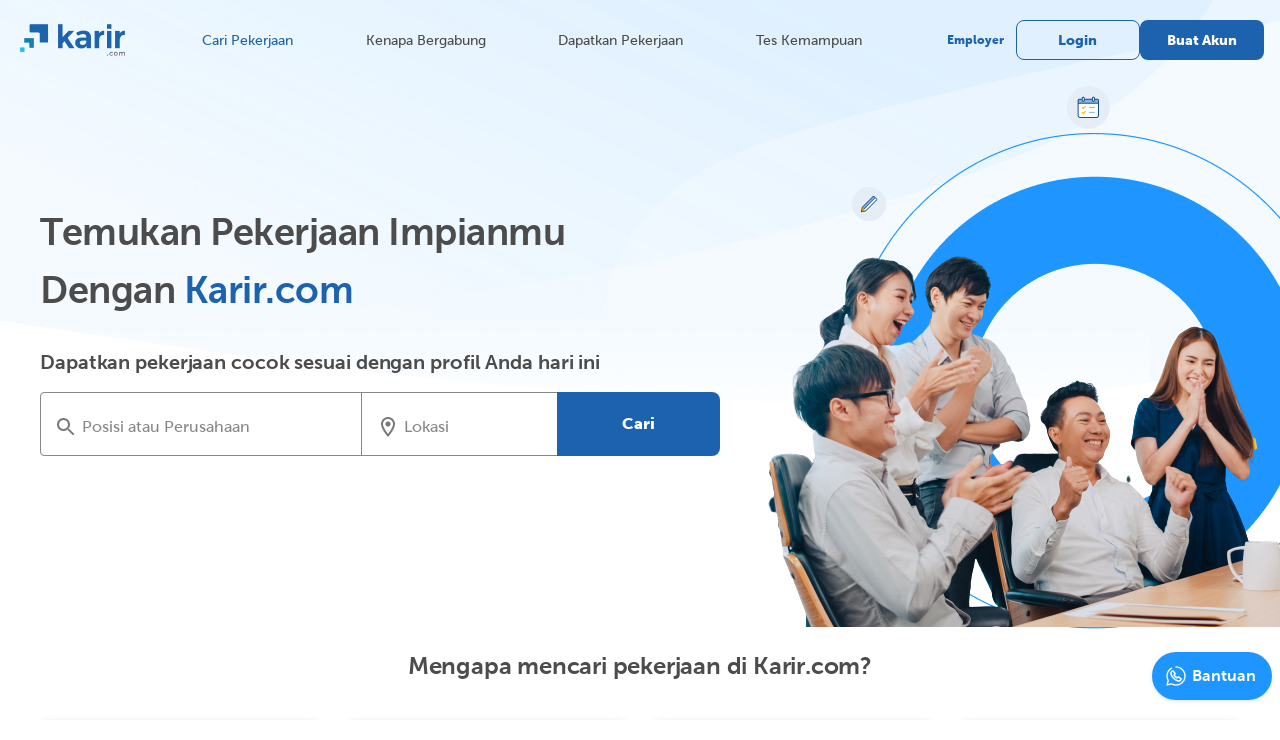

--- FILE ---
content_type: text/html; charset=utf-8
request_url: https://karir.com/garuda-indonesia
body_size: 72972
content:
<!DOCTYPE html><html lang="id"><head><script src="https://karir-production.nos.jkt-1.neo.id/assets/cookie.js"></script><script src="https://karir-production.nos.jkt-1.neo.id/assets/push_data.js"></script>
<!-- Google Tag Manager -->
<script>(function(w,d,s,l,i){w[l]=w[l]||[];w[l].push({'gtm.start':
new Date().getTime(),event:'gtm.js'});var f=d.getElementsByTagName(s)[0],
j=d.createElement(s),dl=l!='dataLayer'?'&l='+l:'';j.async=true;j.src=
'//www.googletagmanager.com/gtm.js?id='+i+dl;f.parentNode.insertBefore(j,f);
})(window,document,'script','dataLayer','GTM-MS57BBM');</script>
<!-- End Optimized Indonesia - Google Partner -->

<!-- Google Analytics -->
<script>
// (function(i,s,o,g,r,a,m){i['GoogleAnalyticsObject']=r;i[r]=i[r]||function(){
// (i[r].q=i[r].q||[]).push(arguments)},i[r].l=1*new Date();a=s.createElement(o),
// m=s.getElementsByTagName(o)[0];a.async=1;a.src=g;m.parentNode.insertBefore(a,m)
//  })(window,document,'script','//www.google-analytics.com/analytics.js','ga');

// ga('create', 'UA-47200845-29', 'auto');
// ga('send', 'pageview');
</script>
<!-- END Google Analytics -->


<!-- Facebook Pixel Code -->
<script>
!function(f,b,e,v,n,t,s){if(f.fbq)return;n=f.fbq=function(){n.callMethod?
n.callMethod.apply(n,arguments):n.queue.push(arguments)};if(!f._fbq)f._fbq=n;
n.push=n;n.loaded=!0;n.version='2.0';n.queue=[];t=b.createElement(e);t.async=!0;
t.src=v;s=b.getElementsByTagName(e)[0];s.parentNode.insertBefore(t,s)}(window,
document,'script','https://connect.facebook.net/en_US/fbevents.js');

fbq('init', '1721250571487251');
fbq('track', "PageView");
fbq('track', "CompleteRegistration");</script>
<noscript><img height="1" width="1" style="display:none"
src="https://www.facebook.com/tr?id=1721250571487251&ev=PageView&noscript=1"
/></noscript>
<!-- End Facebook Pixel Code -->

<!-- Start Net Core Code -->
<script src='//cdnt.netcoresmartech.com/smartechclient.js'></script>
<script>
smartech('create', 'ADGMOT35CHFLVDHBJNIG50K9697MVHMQKD1C08LKFMKDH4CKHU1G');
smartech('register', '4fbbb6027405dc0ee0daf0e60accede4');
smartech('identify', '');
smartech('dispatch',1,{});
</script>
<!-- End  Net Core Code -->
<!--<script
  src="https://browser.sentry-cdn.com/7.60.0/bundle.tracing.replay.min.js"
  integrity="sha384-rVCQrguk5ch0HGFpfwUdZ1iTMrxpN7hA0/BPq/IobiE5wZzh0pz/MTNraxWXopUN"
  crossorigin="anonymous"
></script>
<script>
Sentry.init({
  dsn: "https://9846c9c9c7f24f01b3cacaf148348318@o4505451754684416.ingest.sentry.io/4505604462411776",

  // Alternatively, use `process.env.npm_package_version` for a dynamic release version
  // if your build tool supports it.
  release: "karir-prod-staging",
  integrations: [new Sentry.BrowserTracing(), new Sentry.Replay()],

  // Set tracesSampleRate to 1.0 to capture 100%
  // of transactions for performance monitoring.
  // We recommend adjusting this value in production
  tracesSampleRate: 1.0,

  // Set `tracePropagationTargets` to control for which URLs distributed tracing should be enabled
  tracePropagationTargets: ["localhost", /^https:\/\/yourserver\.io\/api/],

  // Capture Replay for 10% of all sessions,
  // plus for 100% of sessions with an error
  replaysSessionSampleRate: 0.1,
  replaysOnErrorSampleRate: 1.0,
});
</script>-->
<meta charset="utf-8" /><meta name="google-site-verification" content="lZdC9i_Ut8x2lD8G0mVG0VmoPnJYl98FqX8kTDXjblk" /><meta http-equiv="X-UA-Compatible" content="IE=edge" />
<script type="text/javascript">window.NREUM||(NREUM={});NREUM.info={"beacon":"bam.nr-data.net","errorBeacon":"bam.nr-data.net","licenseKey":"ab6483c391","applicationID":"17018989","transactionName":"dQpWREsMXl8GFksDA0QQXFFmClxXDAoBFwtXSlFeXQZK","queueTime":0,"applicationTime":177,"agent":""}</script>
<script type="text/javascript">(window.NREUM||(NREUM={})).init={ajax:{deny_list:["bam.nr-data.net"]},feature_flags:["soft_nav"]};(window.NREUM||(NREUM={})).loader_config={licenseKey:"ab6483c391",applicationID:"17018989",browserID:"17018992"};;/*! For license information please see nr-loader-rum-1.303.0.min.js.LICENSE.txt */
(()=>{var e,t,r={122:(e,t,r)=>{"use strict";r.d(t,{a:()=>i});var n=r(944);function i(e,t){try{if(!e||"object"!=typeof e)return(0,n.R)(3);if(!t||"object"!=typeof t)return(0,n.R)(4);const r=Object.create(Object.getPrototypeOf(t),Object.getOwnPropertyDescriptors(t)),a=0===Object.keys(r).length?e:r;for(let o in a)if(void 0!==e[o])try{if(null===e[o]){r[o]=null;continue}Array.isArray(e[o])&&Array.isArray(t[o])?r[o]=Array.from(new Set([...e[o],...t[o]])):"object"==typeof e[o]&&"object"==typeof t[o]?r[o]=i(e[o],t[o]):r[o]=e[o]}catch(e){r[o]||(0,n.R)(1,e)}return r}catch(e){(0,n.R)(2,e)}}},154:(e,t,r)=>{"use strict";r.d(t,{OF:()=>c,RI:()=>i,WN:()=>u,bv:()=>a,gm:()=>o,mw:()=>s,sb:()=>d});var n=r(863);const i="undefined"!=typeof window&&!!window.document,a="undefined"!=typeof WorkerGlobalScope&&("undefined"!=typeof self&&self instanceof WorkerGlobalScope&&self.navigator instanceof WorkerNavigator||"undefined"!=typeof globalThis&&globalThis instanceof WorkerGlobalScope&&globalThis.navigator instanceof WorkerNavigator),o=i?window:"undefined"!=typeof WorkerGlobalScope&&("undefined"!=typeof self&&self instanceof WorkerGlobalScope&&self||"undefined"!=typeof globalThis&&globalThis instanceof WorkerGlobalScope&&globalThis),s=Boolean("hidden"===o?.document?.visibilityState),c=/iPad|iPhone|iPod/.test(o.navigator?.userAgent),d=c&&"undefined"==typeof SharedWorker,u=((()=>{const e=o.navigator?.userAgent?.match(/Firefox[/\s](\d+\.\d+)/);Array.isArray(e)&&e.length>=2&&e[1]})(),Date.now()-(0,n.t)())},163:(e,t,r)=>{"use strict";r.d(t,{j:()=>E});var n=r(384),i=r(741);var a=r(555);r(860).K7.genericEvents;const o="experimental.resources",s="register",c=e=>{if(!e||"string"!=typeof e)return!1;try{document.createDocumentFragment().querySelector(e)}catch{return!1}return!0};var d=r(614),u=r(944),l=r(122);const f="[data-nr-mask]",g=e=>(0,l.a)(e,(()=>{const e={feature_flags:[],experimental:{allow_registered_children:!1,resources:!1},mask_selector:"*",block_selector:"[data-nr-block]",mask_input_options:{color:!1,date:!1,"datetime-local":!1,email:!1,month:!1,number:!1,range:!1,search:!1,tel:!1,text:!1,time:!1,url:!1,week:!1,textarea:!1,select:!1,password:!0}};return{ajax:{deny_list:void 0,block_internal:!0,enabled:!0,autoStart:!0},api:{get allow_registered_children(){return e.feature_flags.includes(s)||e.experimental.allow_registered_children},set allow_registered_children(t){e.experimental.allow_registered_children=t},duplicate_registered_data:!1},browser_consent_mode:{enabled:!1},distributed_tracing:{enabled:void 0,exclude_newrelic_header:void 0,cors_use_newrelic_header:void 0,cors_use_tracecontext_headers:void 0,allowed_origins:void 0},get feature_flags(){return e.feature_flags},set feature_flags(t){e.feature_flags=t},generic_events:{enabled:!0,autoStart:!0},harvest:{interval:30},jserrors:{enabled:!0,autoStart:!0},logging:{enabled:!0,autoStart:!0},metrics:{enabled:!0,autoStart:!0},obfuscate:void 0,page_action:{enabled:!0},page_view_event:{enabled:!0,autoStart:!0},page_view_timing:{enabled:!0,autoStart:!0},performance:{capture_marks:!1,capture_measures:!1,capture_detail:!0,resources:{get enabled(){return e.feature_flags.includes(o)||e.experimental.resources},set enabled(t){e.experimental.resources=t},asset_types:[],first_party_domains:[],ignore_newrelic:!0}},privacy:{cookies_enabled:!0},proxy:{assets:void 0,beacon:void 0},session:{expiresMs:d.wk,inactiveMs:d.BB},session_replay:{autoStart:!0,enabled:!1,preload:!1,sampling_rate:10,error_sampling_rate:100,collect_fonts:!1,inline_images:!1,fix_stylesheets:!0,mask_all_inputs:!0,get mask_text_selector(){return e.mask_selector},set mask_text_selector(t){c(t)?e.mask_selector="".concat(t,",").concat(f):""===t||null===t?e.mask_selector=f:(0,u.R)(5,t)},get block_class(){return"nr-block"},get ignore_class(){return"nr-ignore"},get mask_text_class(){return"nr-mask"},get block_selector(){return e.block_selector},set block_selector(t){c(t)?e.block_selector+=",".concat(t):""!==t&&(0,u.R)(6,t)},get mask_input_options(){return e.mask_input_options},set mask_input_options(t){t&&"object"==typeof t?e.mask_input_options={...t,password:!0}:(0,u.R)(7,t)}},session_trace:{enabled:!0,autoStart:!0},soft_navigations:{enabled:!0,autoStart:!0},spa:{enabled:!0,autoStart:!0},ssl:void 0,user_actions:{enabled:!0,elementAttributes:["id","className","tagName","type"]}}})());var p=r(154),h=r(324);let m=0;const v={buildEnv:h.F3,distMethod:h.Xs,version:h.xv,originTime:p.WN},b={consented:!1},y={appMetadata:{},get consented(){return this.session?.state?.consent||b.consented},set consented(e){b.consented=e},customTransaction:void 0,denyList:void 0,disabled:!1,harvester:void 0,isolatedBacklog:!1,isRecording:!1,loaderType:void 0,maxBytes:3e4,obfuscator:void 0,onerror:void 0,ptid:void 0,releaseIds:{},session:void 0,timeKeeper:void 0,registeredEntities:[],jsAttributesMetadata:{bytes:0},get harvestCount(){return++m}},_=e=>{const t=(0,l.a)(e,y),r=Object.keys(v).reduce((e,t)=>(e[t]={value:v[t],writable:!1,configurable:!0,enumerable:!0},e),{});return Object.defineProperties(t,r)};var w=r(701);const x=e=>{const t=e.startsWith("http");e+="/",r.p=t?e:"https://"+e};var S=r(836),k=r(241);const R={accountID:void 0,trustKey:void 0,agentID:void 0,licenseKey:void 0,applicationID:void 0,xpid:void 0},A=e=>(0,l.a)(e,R),T=new Set;function E(e,t={},r,o){let{init:s,info:c,loader_config:d,runtime:u={},exposed:l=!0}=t;if(!c){const e=(0,n.pV)();s=e.init,c=e.info,d=e.loader_config}e.init=g(s||{}),e.loader_config=A(d||{}),c.jsAttributes??={},p.bv&&(c.jsAttributes.isWorker=!0),e.info=(0,a.D)(c);const f=e.init,h=[c.beacon,c.errorBeacon];T.has(e.agentIdentifier)||(f.proxy.assets&&(x(f.proxy.assets),h.push(f.proxy.assets)),f.proxy.beacon&&h.push(f.proxy.beacon),e.beacons=[...h],function(e){const t=(0,n.pV)();Object.getOwnPropertyNames(i.W.prototype).forEach(r=>{const n=i.W.prototype[r];if("function"!=typeof n||"constructor"===n)return;let a=t[r];e[r]&&!1!==e.exposed&&"micro-agent"!==e.runtime?.loaderType&&(t[r]=(...t)=>{const n=e[r](...t);return a?a(...t):n})})}(e),(0,n.US)("activatedFeatures",w.B),e.runSoftNavOverSpa&&=!0===f.soft_navigations.enabled&&f.feature_flags.includes("soft_nav")),u.denyList=[...f.ajax.deny_list||[],...f.ajax.block_internal?h:[]],u.ptid=e.agentIdentifier,u.loaderType=r,e.runtime=_(u),T.has(e.agentIdentifier)||(e.ee=S.ee.get(e.agentIdentifier),e.exposed=l,(0,k.W)({agentIdentifier:e.agentIdentifier,drained:!!w.B?.[e.agentIdentifier],type:"lifecycle",name:"initialize",feature:void 0,data:e.config})),T.add(e.agentIdentifier)}},234:(e,t,r)=>{"use strict";r.d(t,{W:()=>a});var n=r(836),i=r(687);class a{constructor(e,t){this.agentIdentifier=e,this.ee=n.ee.get(e),this.featureName=t,this.blocked=!1}deregisterDrain(){(0,i.x3)(this.agentIdentifier,this.featureName)}}},241:(e,t,r)=>{"use strict";r.d(t,{W:()=>a});var n=r(154);const i="newrelic";function a(e={}){try{n.gm.dispatchEvent(new CustomEvent(i,{detail:e}))}catch(e){}}},261:(e,t,r)=>{"use strict";r.d(t,{$9:()=>d,BL:()=>s,CH:()=>g,Dl:()=>_,Fw:()=>y,PA:()=>m,Pl:()=>n,Pv:()=>k,Tb:()=>l,U2:()=>a,V1:()=>S,Wb:()=>x,bt:()=>b,cD:()=>v,d3:()=>w,dT:()=>c,eY:()=>p,fF:()=>f,hG:()=>i,k6:()=>o,nb:()=>h,o5:()=>u});const n="api-",i="addPageAction",a="addToTrace",o="addRelease",s="finished",c="interaction",d="log",u="noticeError",l="pauseReplay",f="recordCustomEvent",g="recordReplay",p="register",h="setApplicationVersion",m="setCurrentRouteName",v="setCustomAttribute",b="setErrorHandler",y="setPageViewName",_="setUserId",w="start",x="wrapLogger",S="measure",k="consent"},289:(e,t,r)=>{"use strict";r.d(t,{GG:()=>a,Qr:()=>s,sB:()=>o});var n=r(878);function i(){return"undefined"==typeof document||"complete"===document.readyState}function a(e,t){if(i())return e();(0,n.sp)("load",e,t)}function o(e){if(i())return e();(0,n.DD)("DOMContentLoaded",e)}function s(e){if(i())return e();(0,n.sp)("popstate",e)}},324:(e,t,r)=>{"use strict";r.d(t,{F3:()=>i,Xs:()=>a,xv:()=>n});const n="1.303.0",i="PROD",a="CDN"},374:(e,t,r)=>{r.nc=(()=>{try{return document?.currentScript?.nonce}catch(e){}return""})()},384:(e,t,r)=>{"use strict";r.d(t,{NT:()=>o,US:()=>u,Zm:()=>s,bQ:()=>d,dV:()=>c,pV:()=>l});var n=r(154),i=r(863),a=r(910);const o={beacon:"bam.nr-data.net",errorBeacon:"bam.nr-data.net"};function s(){return n.gm.NREUM||(n.gm.NREUM={}),void 0===n.gm.newrelic&&(n.gm.newrelic=n.gm.NREUM),n.gm.NREUM}function c(){let e=s();return e.o||(e.o={ST:n.gm.setTimeout,SI:n.gm.setImmediate||n.gm.setInterval,CT:n.gm.clearTimeout,XHR:n.gm.XMLHttpRequest,REQ:n.gm.Request,EV:n.gm.Event,PR:n.gm.Promise,MO:n.gm.MutationObserver,FETCH:n.gm.fetch,WS:n.gm.WebSocket},(0,a.i)(...Object.values(e.o))),e}function d(e,t){let r=s();r.initializedAgents??={},t.initializedAt={ms:(0,i.t)(),date:new Date},r.initializedAgents[e]=t}function u(e,t){s()[e]=t}function l(){return function(){let e=s();const t=e.info||{};e.info={beacon:o.beacon,errorBeacon:o.errorBeacon,...t}}(),function(){let e=s();const t=e.init||{};e.init={...t}}(),c(),function(){let e=s();const t=e.loader_config||{};e.loader_config={...t}}(),s()}},389:(e,t,r)=>{"use strict";function n(e,t=500,r={}){const n=r?.leading||!1;let i;return(...r)=>{n&&void 0===i&&(e.apply(this,r),i=setTimeout(()=>{i=clearTimeout(i)},t)),n||(clearTimeout(i),i=setTimeout(()=>{e.apply(this,r)},t))}}function i(e){let t=!1;return(...r)=>{t||(t=!0,e.apply(this,r))}}r.d(t,{J:()=>i,s:()=>n})},555:(e,t,r)=>{"use strict";r.d(t,{D:()=>s,f:()=>o});var n=r(384),i=r(122);const a={beacon:n.NT.beacon,errorBeacon:n.NT.errorBeacon,licenseKey:void 0,applicationID:void 0,sa:void 0,queueTime:void 0,applicationTime:void 0,ttGuid:void 0,user:void 0,account:void 0,product:void 0,extra:void 0,jsAttributes:{},userAttributes:void 0,atts:void 0,transactionName:void 0,tNamePlain:void 0};function o(e){try{return!!e.licenseKey&&!!e.errorBeacon&&!!e.applicationID}catch(e){return!1}}const s=e=>(0,i.a)(e,a)},566:(e,t,r)=>{"use strict";r.d(t,{LA:()=>s,bz:()=>o});var n=r(154);const i="xxxxxxxx-xxxx-4xxx-yxxx-xxxxxxxxxxxx";function a(e,t){return e?15&e[t]:16*Math.random()|0}function o(){const e=n.gm?.crypto||n.gm?.msCrypto;let t,r=0;return e&&e.getRandomValues&&(t=e.getRandomValues(new Uint8Array(30))),i.split("").map(e=>"x"===e?a(t,r++).toString(16):"y"===e?(3&a()|8).toString(16):e).join("")}function s(e){const t=n.gm?.crypto||n.gm?.msCrypto;let r,i=0;t&&t.getRandomValues&&(r=t.getRandomValues(new Uint8Array(e)));const o=[];for(var s=0;s<e;s++)o.push(a(r,i++).toString(16));return o.join("")}},606:(e,t,r)=>{"use strict";r.d(t,{i:()=>a});var n=r(908);a.on=o;var i=a.handlers={};function a(e,t,r,a){o(a||n.d,i,e,t,r)}function o(e,t,r,i,a){a||(a="feature"),e||(e=n.d);var o=t[a]=t[a]||{};(o[r]=o[r]||[]).push([e,i])}},607:(e,t,r)=>{"use strict";r.d(t,{W:()=>n});const n=(0,r(566).bz)()},614:(e,t,r)=>{"use strict";r.d(t,{BB:()=>o,H3:()=>n,g:()=>d,iL:()=>c,tS:()=>s,uh:()=>i,wk:()=>a});const n="NRBA",i="SESSION",a=144e5,o=18e5,s={STARTED:"session-started",PAUSE:"session-pause",RESET:"session-reset",RESUME:"session-resume",UPDATE:"session-update"},c={SAME_TAB:"same-tab",CROSS_TAB:"cross-tab"},d={OFF:0,FULL:1,ERROR:2}},630:(e,t,r)=>{"use strict";r.d(t,{T:()=>n});const n=r(860).K7.pageViewEvent},646:(e,t,r)=>{"use strict";r.d(t,{y:()=>n});class n{constructor(e){this.contextId=e}}},687:(e,t,r)=>{"use strict";r.d(t,{Ak:()=>d,Ze:()=>f,x3:()=>u});var n=r(241),i=r(836),a=r(606),o=r(860),s=r(646);const c={};function d(e,t){const r={staged:!1,priority:o.P3[t]||0};l(e),c[e].get(t)||c[e].set(t,r)}function u(e,t){e&&c[e]&&(c[e].get(t)&&c[e].delete(t),p(e,t,!1),c[e].size&&g(e))}function l(e){if(!e)throw new Error("agentIdentifier required");c[e]||(c[e]=new Map)}function f(e="",t="feature",r=!1){if(l(e),!e||!c[e].get(t)||r)return p(e,t);c[e].get(t).staged=!0,g(e)}function g(e){const t=Array.from(c[e]);t.every(([e,t])=>t.staged)&&(t.sort((e,t)=>e[1].priority-t[1].priority),t.forEach(([t])=>{c[e].delete(t),p(e,t)}))}function p(e,t,r=!0){const o=e?i.ee.get(e):i.ee,c=a.i.handlers;if(!o.aborted&&o.backlog&&c){if((0,n.W)({agentIdentifier:e,type:"lifecycle",name:"drain",feature:t}),r){const e=o.backlog[t],r=c[t];if(r){for(let t=0;e&&t<e.length;++t)h(e[t],r);Object.entries(r).forEach(([e,t])=>{Object.values(t||{}).forEach(t=>{t[0]?.on&&t[0]?.context()instanceof s.y&&t[0].on(e,t[1])})})}}o.isolatedBacklog||delete c[t],o.backlog[t]=null,o.emit("drain-"+t,[])}}function h(e,t){var r=e[1];Object.values(t[r]||{}).forEach(t=>{var r=e[0];if(t[0]===r){var n=t[1],i=e[3],a=e[2];n.apply(i,a)}})}},699:(e,t,r)=>{"use strict";r.d(t,{It:()=>a,KC:()=>s,No:()=>i,qh:()=>o});var n=r(860);const i=16e3,a=1e6,o="SESSION_ERROR",s={[n.K7.logging]:!0,[n.K7.genericEvents]:!1,[n.K7.jserrors]:!1,[n.K7.ajax]:!1}},701:(e,t,r)=>{"use strict";r.d(t,{B:()=>a,t:()=>o});var n=r(241);const i=new Set,a={};function o(e,t){const r=t.agentIdentifier;a[r]??={},e&&"object"==typeof e&&(i.has(r)||(t.ee.emit("rumresp",[e]),a[r]=e,i.add(r),(0,n.W)({agentIdentifier:r,loaded:!0,drained:!0,type:"lifecycle",name:"load",feature:void 0,data:e})))}},741:(e,t,r)=>{"use strict";r.d(t,{W:()=>a});var n=r(944),i=r(261);class a{#e(e,...t){if(this[e]!==a.prototype[e])return this[e](...t);(0,n.R)(35,e)}addPageAction(e,t){return this.#e(i.hG,e,t)}register(e){return this.#e(i.eY,e)}recordCustomEvent(e,t){return this.#e(i.fF,e,t)}setPageViewName(e,t){return this.#e(i.Fw,e,t)}setCustomAttribute(e,t,r){return this.#e(i.cD,e,t,r)}noticeError(e,t){return this.#e(i.o5,e,t)}setUserId(e){return this.#e(i.Dl,e)}setApplicationVersion(e){return this.#e(i.nb,e)}setErrorHandler(e){return this.#e(i.bt,e)}addRelease(e,t){return this.#e(i.k6,e,t)}log(e,t){return this.#e(i.$9,e,t)}start(){return this.#e(i.d3)}finished(e){return this.#e(i.BL,e)}recordReplay(){return this.#e(i.CH)}pauseReplay(){return this.#e(i.Tb)}addToTrace(e){return this.#e(i.U2,e)}setCurrentRouteName(e){return this.#e(i.PA,e)}interaction(e){return this.#e(i.dT,e)}wrapLogger(e,t,r){return this.#e(i.Wb,e,t,r)}measure(e,t){return this.#e(i.V1,e,t)}consent(e){return this.#e(i.Pv,e)}}},773:(e,t,r)=>{"use strict";r.d(t,{z_:()=>a,XG:()=>s,TZ:()=>n,rs:()=>i,xV:()=>o});r(154),r(566),r(384);const n=r(860).K7.metrics,i="sm",a="cm",o="storeSupportabilityMetrics",s="storeEventMetrics"},782:(e,t,r)=>{"use strict";r.d(t,{T:()=>n});const n=r(860).K7.pageViewTiming},836:(e,t,r)=>{"use strict";r.d(t,{P:()=>s,ee:()=>c});var n=r(384),i=r(990),a=r(646),o=r(607);const s="nr@context:".concat(o.W),c=function e(t,r){var n={},o={},u={},l=!1;try{l=16===r.length&&d.initializedAgents?.[r]?.runtime.isolatedBacklog}catch(e){}var f={on:p,addEventListener:p,removeEventListener:function(e,t){var r=n[e];if(!r)return;for(var i=0;i<r.length;i++)r[i]===t&&r.splice(i,1)},emit:function(e,r,n,i,a){!1!==a&&(a=!0);if(c.aborted&&!i)return;t&&a&&t.emit(e,r,n);var s=g(n);h(e).forEach(e=>{e.apply(s,r)});var d=v()[o[e]];d&&d.push([f,e,r,s]);return s},get:m,listeners:h,context:g,buffer:function(e,t){const r=v();if(t=t||"feature",f.aborted)return;Object.entries(e||{}).forEach(([e,n])=>{o[n]=t,t in r||(r[t]=[])})},abort:function(){f._aborted=!0,Object.keys(f.backlog).forEach(e=>{delete f.backlog[e]})},isBuffering:function(e){return!!v()[o[e]]},debugId:r,backlog:l?{}:t&&"object"==typeof t.backlog?t.backlog:{},isolatedBacklog:l};return Object.defineProperty(f,"aborted",{get:()=>{let e=f._aborted||!1;return e||(t&&(e=t.aborted),e)}}),f;function g(e){return e&&e instanceof a.y?e:e?(0,i.I)(e,s,()=>new a.y(s)):new a.y(s)}function p(e,t){n[e]=h(e).concat(t)}function h(e){return n[e]||[]}function m(t){return u[t]=u[t]||e(f,t)}function v(){return f.backlog}}(void 0,"globalEE"),d=(0,n.Zm)();d.ee||(d.ee=c)},843:(e,t,r)=>{"use strict";r.d(t,{u:()=>i});var n=r(878);function i(e,t=!1,r,i){(0,n.DD)("visibilitychange",function(){if(t)return void("hidden"===document.visibilityState&&e());e(document.visibilityState)},r,i)}},860:(e,t,r)=>{"use strict";r.d(t,{$J:()=>u,K7:()=>c,P3:()=>d,XX:()=>i,Yy:()=>s,df:()=>a,qY:()=>n,v4:()=>o});const n="events",i="jserrors",a="browser/blobs",o="rum",s="browser/logs",c={ajax:"ajax",genericEvents:"generic_events",jserrors:i,logging:"logging",metrics:"metrics",pageAction:"page_action",pageViewEvent:"page_view_event",pageViewTiming:"page_view_timing",sessionReplay:"session_replay",sessionTrace:"session_trace",softNav:"soft_navigations",spa:"spa"},d={[c.pageViewEvent]:1,[c.pageViewTiming]:2,[c.metrics]:3,[c.jserrors]:4,[c.spa]:5,[c.ajax]:6,[c.sessionTrace]:7,[c.softNav]:8,[c.sessionReplay]:9,[c.logging]:10,[c.genericEvents]:11},u={[c.pageViewEvent]:o,[c.pageViewTiming]:n,[c.ajax]:n,[c.spa]:n,[c.softNav]:n,[c.metrics]:i,[c.jserrors]:i,[c.sessionTrace]:a,[c.sessionReplay]:a,[c.logging]:s,[c.genericEvents]:"ins"}},863:(e,t,r)=>{"use strict";function n(){return Math.floor(performance.now())}r.d(t,{t:()=>n})},878:(e,t,r)=>{"use strict";function n(e,t){return{capture:e,passive:!1,signal:t}}function i(e,t,r=!1,i){window.addEventListener(e,t,n(r,i))}function a(e,t,r=!1,i){document.addEventListener(e,t,n(r,i))}r.d(t,{DD:()=>a,jT:()=>n,sp:()=>i})},908:(e,t,r)=>{"use strict";r.d(t,{d:()=>n,p:()=>i});var n=r(836).ee.get("handle");function i(e,t,r,i,a){a?(a.buffer([e],i),a.emit(e,t,r)):(n.buffer([e],i),n.emit(e,t,r))}},910:(e,t,r)=>{"use strict";r.d(t,{i:()=>a});var n=r(944);const i=new Map;function a(...e){return e.every(e=>{if(i.has(e))return i.get(e);const t="function"==typeof e&&e.toString().includes("[native code]");return t||(0,n.R)(64,e?.name||e?.toString()),i.set(e,t),t})}},944:(e,t,r)=>{"use strict";r.d(t,{R:()=>i});var n=r(241);function i(e,t){"function"==typeof console.debug&&(console.debug("New Relic Warning: https://github.com/newrelic/newrelic-browser-agent/blob/main/docs/warning-codes.md#".concat(e),t),(0,n.W)({agentIdentifier:null,drained:null,type:"data",name:"warn",feature:"warn",data:{code:e,secondary:t}}))}},990:(e,t,r)=>{"use strict";r.d(t,{I:()=>i});var n=Object.prototype.hasOwnProperty;function i(e,t,r){if(n.call(e,t))return e[t];var i=r();if(Object.defineProperty&&Object.keys)try{return Object.defineProperty(e,t,{value:i,writable:!0,enumerable:!1}),i}catch(e){}return e[t]=i,i}}},n={};function i(e){var t=n[e];if(void 0!==t)return t.exports;var a=n[e]={exports:{}};return r[e](a,a.exports,i),a.exports}i.m=r,i.d=(e,t)=>{for(var r in t)i.o(t,r)&&!i.o(e,r)&&Object.defineProperty(e,r,{enumerable:!0,get:t[r]})},i.f={},i.e=e=>Promise.all(Object.keys(i.f).reduce((t,r)=>(i.f[r](e,t),t),[])),i.u=e=>"nr-rum-1.303.0.min.js",i.o=(e,t)=>Object.prototype.hasOwnProperty.call(e,t),e={},t="NRBA-1.303.0.PROD:",i.l=(r,n,a,o)=>{if(e[r])e[r].push(n);else{var s,c;if(void 0!==a)for(var d=document.getElementsByTagName("script"),u=0;u<d.length;u++){var l=d[u];if(l.getAttribute("src")==r||l.getAttribute("data-webpack")==t+a){s=l;break}}if(!s){c=!0;var f={296:"sha512-DjFbtykbDCyUDGsp+l/dYhH0LhW/Jv9sDnc+aleTRmpV1ZRfyOeip4Sv4USz3Fk0DZCWshsM7d24cTr9Xf3L/A=="};(s=document.createElement("script")).charset="utf-8",i.nc&&s.setAttribute("nonce",i.nc),s.setAttribute("data-webpack",t+a),s.src=r,0!==s.src.indexOf(window.location.origin+"/")&&(s.crossOrigin="anonymous"),f[o]&&(s.integrity=f[o])}e[r]=[n];var g=(t,n)=>{s.onerror=s.onload=null,clearTimeout(p);var i=e[r];if(delete e[r],s.parentNode&&s.parentNode.removeChild(s),i&&i.forEach(e=>e(n)),t)return t(n)},p=setTimeout(g.bind(null,void 0,{type:"timeout",target:s}),12e4);s.onerror=g.bind(null,s.onerror),s.onload=g.bind(null,s.onload),c&&document.head.appendChild(s)}},i.r=e=>{"undefined"!=typeof Symbol&&Symbol.toStringTag&&Object.defineProperty(e,Symbol.toStringTag,{value:"Module"}),Object.defineProperty(e,"__esModule",{value:!0})},i.p="https://js-agent.newrelic.com/",(()=>{var e={374:0,840:0};i.f.j=(t,r)=>{var n=i.o(e,t)?e[t]:void 0;if(0!==n)if(n)r.push(n[2]);else{var a=new Promise((r,i)=>n=e[t]=[r,i]);r.push(n[2]=a);var o=i.p+i.u(t),s=new Error;i.l(o,r=>{if(i.o(e,t)&&(0!==(n=e[t])&&(e[t]=void 0),n)){var a=r&&("load"===r.type?"missing":r.type),o=r&&r.target&&r.target.src;s.message="Loading chunk "+t+" failed.\n("+a+": "+o+")",s.name="ChunkLoadError",s.type=a,s.request=o,n[1](s)}},"chunk-"+t,t)}};var t=(t,r)=>{var n,a,[o,s,c]=r,d=0;if(o.some(t=>0!==e[t])){for(n in s)i.o(s,n)&&(i.m[n]=s[n]);if(c)c(i)}for(t&&t(r);d<o.length;d++)a=o[d],i.o(e,a)&&e[a]&&e[a][0](),e[a]=0},r=self["webpackChunk:NRBA-1.303.0.PROD"]=self["webpackChunk:NRBA-1.303.0.PROD"]||[];r.forEach(t.bind(null,0)),r.push=t.bind(null,r.push.bind(r))})(),(()=>{"use strict";i(374);var e=i(566),t=i(741);class r extends t.W{agentIdentifier=(0,e.LA)(16)}var n=i(860);const a=Object.values(n.K7);var o=i(163);var s=i(908),c=i(863),d=i(261),u=i(241),l=i(944),f=i(701),g=i(773);function p(e,t,i,a){const o=a||i;!o||o[e]&&o[e]!==r.prototype[e]||(o[e]=function(){(0,s.p)(g.xV,["API/"+e+"/called"],void 0,n.K7.metrics,i.ee),(0,u.W)({agentIdentifier:i.agentIdentifier,drained:!!f.B?.[i.agentIdentifier],type:"data",name:"api",feature:d.Pl+e,data:{}});try{return t.apply(this,arguments)}catch(e){(0,l.R)(23,e)}})}function h(e,t,r,n,i){const a=e.info;null===r?delete a.jsAttributes[t]:a.jsAttributes[t]=r,(i||null===r)&&(0,s.p)(d.Pl+n,[(0,c.t)(),t,r],void 0,"session",e.ee)}var m=i(687),v=i(234),b=i(289),y=i(154),_=i(384);const w=e=>y.RI&&!0===e?.privacy.cookies_enabled;function x(e){return!!(0,_.dV)().o.MO&&w(e)&&!0===e?.session_trace.enabled}var S=i(389),k=i(699);class R extends v.W{constructor(e,t){super(e.agentIdentifier,t),this.agentRef=e,this.abortHandler=void 0,this.featAggregate=void 0,this.loadedSuccessfully=void 0,this.onAggregateImported=new Promise(e=>{this.loadedSuccessfully=e}),this.deferred=Promise.resolve(),!1===e.init[this.featureName].autoStart?this.deferred=new Promise((t,r)=>{this.ee.on("manual-start-all",(0,S.J)(()=>{(0,m.Ak)(e.agentIdentifier,this.featureName),t()}))}):(0,m.Ak)(e.agentIdentifier,t)}importAggregator(e,t,r={}){if(this.featAggregate)return;const n=async()=>{let n;await this.deferred;try{if(w(e.init)){const{setupAgentSession:t}=await i.e(296).then(i.bind(i,305));n=t(e)}}catch(e){(0,l.R)(20,e),this.ee.emit("internal-error",[e]),(0,s.p)(k.qh,[e],void 0,this.featureName,this.ee)}try{if(!this.#t(this.featureName,n,e.init))return(0,m.Ze)(this.agentIdentifier,this.featureName),void this.loadedSuccessfully(!1);const{Aggregate:i}=await t();this.featAggregate=new i(e,r),e.runtime.harvester.initializedAggregates.push(this.featAggregate),this.loadedSuccessfully(!0)}catch(e){(0,l.R)(34,e),this.abortHandler?.(),(0,m.Ze)(this.agentIdentifier,this.featureName,!0),this.loadedSuccessfully(!1),this.ee&&this.ee.abort()}};y.RI?(0,b.GG)(()=>n(),!0):n()}#t(e,t,r){if(this.blocked)return!1;switch(e){case n.K7.sessionReplay:return x(r)&&!!t;case n.K7.sessionTrace:return!!t;default:return!0}}}var A=i(630),T=i(614);class E extends R{static featureName=A.T;constructor(e){var t;super(e,A.T),this.setupInspectionEvents(e.agentIdentifier),t=e,p(d.Fw,function(e,r){"string"==typeof e&&("/"!==e.charAt(0)&&(e="/"+e),t.runtime.customTransaction=(r||"http://custom.transaction")+e,(0,s.p)(d.Pl+d.Fw,[(0,c.t)()],void 0,void 0,t.ee))},t),this.importAggregator(e,()=>i.e(296).then(i.bind(i,108)))}setupInspectionEvents(e){const t=(t,r)=>{t&&(0,u.W)({agentIdentifier:e,timeStamp:t.timeStamp,loaded:"complete"===t.target.readyState,type:"window",name:r,data:t.target.location+""})};(0,b.sB)(e=>{t(e,"DOMContentLoaded")}),(0,b.GG)(e=>{t(e,"load")}),(0,b.Qr)(e=>{t(e,"navigate")}),this.ee.on(T.tS.UPDATE,(t,r)=>{(0,u.W)({agentIdentifier:e,type:"lifecycle",name:"session",data:r})})}}var N=i(843),j=i(878),I=i(782);class P extends R{static featureName=I.T;constructor(e){super(e,I.T),y.RI&&((0,N.u)(()=>(0,s.p)("docHidden",[(0,c.t)()],void 0,I.T,this.ee),!0),(0,j.sp)("pagehide",()=>(0,s.p)("winPagehide",[(0,c.t)()],void 0,I.T,this.ee)),this.importAggregator(e,()=>i.e(296).then(i.bind(i,350))))}}class O extends R{static featureName=g.TZ;constructor(e){super(e,g.TZ),y.RI&&document.addEventListener("securitypolicyviolation",e=>{(0,s.p)(g.xV,["Generic/CSPViolation/Detected"],void 0,this.featureName,this.ee)}),this.importAggregator(e,()=>i.e(296).then(i.bind(i,623)))}}new class extends r{constructor(e){var t;(super(),y.gm)?(this.features={},(0,_.bQ)(this.agentIdentifier,this),this.desiredFeatures=new Set(e.features||[]),this.desiredFeatures.add(E),this.runSoftNavOverSpa=[...this.desiredFeatures].some(e=>e.featureName===n.K7.softNav),(0,o.j)(this,e,e.loaderType||"agent"),t=this,p(d.cD,function(e,r,n=!1){if("string"==typeof e){if(["string","number","boolean"].includes(typeof r)||null===r)return h(t,e,r,d.cD,n);(0,l.R)(40,typeof r)}else(0,l.R)(39,typeof e)},t),function(e){p(d.Dl,function(t){if("string"==typeof t||null===t)return h(e,"enduser.id",t,d.Dl,!0);(0,l.R)(41,typeof t)},e)}(this),function(e){p(d.nb,function(t){if("string"==typeof t||null===t)return h(e,"application.version",t,d.nb,!1);(0,l.R)(42,typeof t)},e)}(this),function(e){p(d.d3,function(){e.ee.emit("manual-start-all")},e)}(this),function(e){p(d.Pv,function(t=!0){if("boolean"==typeof t){if((0,s.p)(d.Pl+d.Pv,[t],void 0,"session",e.ee),e.runtime.consented=t,t){const t=e.features.page_view_event;t.onAggregateImported.then(e=>{const r=t.featAggregate;e&&!r.sentRum&&r.sendRum()})}}else(0,l.R)(65,typeof t)},e)}(this),this.run()):(0,l.R)(21)}get config(){return{info:this.info,init:this.init,loader_config:this.loader_config,runtime:this.runtime}}get api(){return this}run(){try{const e=function(e){const t={};return a.forEach(r=>{t[r]=!!e[r]?.enabled}),t}(this.init),t=[...this.desiredFeatures];t.sort((e,t)=>n.P3[e.featureName]-n.P3[t.featureName]),t.forEach(t=>{if(!e[t.featureName]&&t.featureName!==n.K7.pageViewEvent)return;if(this.runSoftNavOverSpa&&t.featureName===n.K7.spa)return;if(!this.runSoftNavOverSpa&&t.featureName===n.K7.softNav)return;const r=function(e){switch(e){case n.K7.ajax:return[n.K7.jserrors];case n.K7.sessionTrace:return[n.K7.ajax,n.K7.pageViewEvent];case n.K7.sessionReplay:return[n.K7.sessionTrace];case n.K7.pageViewTiming:return[n.K7.pageViewEvent];default:return[]}}(t.featureName).filter(e=>!(e in this.features));r.length>0&&(0,l.R)(36,{targetFeature:t.featureName,missingDependencies:r}),this.features[t.featureName]=new t(this)})}catch(e){(0,l.R)(22,e);for(const e in this.features)this.features[e].abortHandler?.();const t=(0,_.Zm)();delete t.initializedAgents[this.agentIdentifier]?.features,delete this.sharedAggregator;return t.ee.get(this.agentIdentifier).abort(),!1}}}({features:[E,P,O],loaderType:"lite"})})()})();</script><meta name="viewport" content="width=device-width, initial-scale=1" /><meta name="description" content="Gapai mimpimu terbang bersama Garuda Indonesia Flight Attendant Training." /><meta name="theme-color" content="#255797" /><link href="http://www.karir.com/garuda-indonesia" rel="canonical" /><link href="http://m.karir.com/garuda-indonesia" rel="alternate" media="only screen and (max-width: 640px)" /><link href="/manifest.json" rel="manifest" /><link rel="preconnect" href="https://fcm.googleapis.com"><title>Garuda Indonesia Flight Attendant Training Page | Karir.com</title><link rel="shortcut icon" type="image/x-icon" href="https://karir-production.nos.jkt-1.neo.id/assets/images/favicon.ico" /><link rel="apple-touch-icon" type="image/png" href="https://karir-production.nos.jkt-1.neo.id/assets/images/favicon.png" /><link rel="stylesheet" media="screen" href="https://karir-production.nos.jkt-1.neo.id/assets/application-ada01be0dcc249870ab9d85a0a8ff88a.css" /><link rel="stylesheet" media="all" href="https://karir-production.nos.jkt-1.neo.id/assets/select.css" /><link rel="stylesheet" media="print" href="https://karir-production.nos.jkt-1.neo.id/assets/print.css" /><script type="text/javascript">var pwa_subscription_url = "http://karir.com/subscribe";
var qollectUrl = "https://qollect.qareer.com";
var device = "desktop-web";
var currentRoutes = "/garuda-indonesia";</script><script>(function(w,d,s,l,i){w[l]=w[l]||[];w[l].push({'gtm.start':new Date().getTime(),event:'gtm.js'});var f=d.getElementsByTagName(s)[0],j= d.createElement(s), dl = l != 'dataLayer' ? '&l=' + l : ''; j.async= true; j.src='https://www.googletagmanager.com/gtm.js?id='+i+dl;f.parentNode.insertBefore(j,f);})(window,document,'script','dataLayer','GTM-N8ZKLFP');</script><script src="https://www.gstatic.com/firebasejs/4.5.0/firebase.js" async></script><script src="https://karir-production.nos.jkt-1.neo.id/assets/application-4d1fe5da8978cbfc2208ccfe693fe9fe.js"></script><script src="https://karir-production.nos.jkt-1.neo.id/assets/non-critical.js" async="async"></script><script src="https://karir-production.nos.jkt-1.neo.id/assets/select.js" async="async"></script><meta name="google-site-verification" content="45kd8Gn_RuG-JOCjFCuDTR4zLHmQsadBnwIZYGl7O5Q" />
<script>
  jQuery(document).ready(function ($) {
    //$(".b-nav__mode__submenu__link[href='/partners/urbanhire']").hide();
    $(".b-goodhr.--line-bottom .b-goodhr__sub-header__title:eq(1)").html("Edisi Khusus");
    $('a[href="/industries/partners"]').hide();
    $(".b-kmk__container__header__title p:eq(1)").html("and Become a 10X Engineer");
    $(".b-home__package__bottom__package-1__desc p:eq(2)").html("0274-428 3411 (Jogja)");

     //ccailandingpage
       if (window.location.href.indexOf("ccai") > -1){
         //scheduletable
         $(".b-coca-cola__schedules__table").find("tr").eq(10).find("td").eq(0).text('Universitas Negeri Semarang');
         $(".b-coca-cola__schedules__table").find("tr").eq(11).find("td").eq(0).text('Universitas Negeri Semarang');
         $(".b-coca-cola__schedules__table").find("tr").eq(14).find("td").eq(0).text('Universitas  Brawijaya');
         $(".b-coca-cola__schedules__table").find("tr").eq(14).find("td").eq(1).text('Malang');
         $(".b-coca-cola__schedules__table").find("tr").eq(14).find("td").eq(2).text('26-Sep-18');
         $(".b-coca-cola__schedules__table").find("tr").eq(15).find("td").eq(0).text('Universitas  Brawijaya');
         $(".b-coca-cola__schedules__table").find("tr").eq(15).find("td").eq(1).text('Malang');
         $(".b-coca-cola__schedules__table").find("tr").eq(15).find("td").eq(2).text('27-Sep-18');
         $(".b-coca-cola__schedules__table").find("tr").eq(16).find("td").eq(0).text('Coca-Cola Amatil Indonesia');
         $(".b-coca-cola__schedules__table").find("tr").eq(16).find("td").eq(2).text('02-Okt-18');
         $(".b-coca-cola__schedules__table").find("tr").eq(17).hide();
         $(".b-coca-cola__schedules__table").find("tr").eq(18).hide();
         //hide whats app contact
         //$(".b-contact-detail__contact").find("li").eq(1).remove();
         //replace phone number
         //$(".b-contact-detail__contact li:eq(1) .b-contact-detail__contact__section__number").text('+62 21 5020 2001');
         //$('ul.b-contact-detail__contact__overlay').css({"display":"flex", "justify-content":"center"});
      }

      //homecreditlandingpage
      if (window.location.href.indexOf("homecredit") > -1){
         //hide whats app contact
         //$(".b-contact-detail__contact").find("li").eq(1).remove();
         //replace phone number
         //$(".b-contact-detail__contact li:eq(1) .b-contact-detail__contact__section__number").text('+62 21 5020 2001');
         //$('ul.b-contact-detail__contact__overlay').css({"display":"flex", "justify-content":"center"});
      }

    // homecredit
    // $(".b-home-credit__lgd__container__univ:eq(2)").clone().appendTo(".b-home-credit__lgd__container");
    //$(".b-home-credit__lgd__container__univ:eq(2)").remove(); 
      $(".b-home-credit__lgd__container__univ:eq(4) .date").html("October 23<sup>rd</sup>, 2018");
     //opportunity
     if ($("#opportunity_location_id option[value='10028']").length == 1 ) $("#opportunity_location_id option[value='10028']").remove();

     //onboarding
     if ($("#forms_personal_data_location_id option[value='10028']").length == 1 ) $("#forms_personal_data_location_id option[value='10028']").remove();

     //editProfile
     if ($(".tdd-location option[value='10028']").length == 1 ) $(".tdd-location option[value='10028']").remove();

     //search
     if ($("#location_items option[value='10028']").length == 1 ) $("#location_items option[value='10028']").remove();

     //index
     if ($("optgroup[label='DKI-Jakarta'] .b-search__input__location__item:eq(1)").length == 1 ) $("optgroup[label='DKI-Jakarta'] .b-search__input__location__item:eq(1)").remove();

     //enquiry_location_id
     if ($("#enquiry_location_id option[value='10028']").length == 1 ) $("#enquiry_location_id option[value='10028']").remove();

     $(".b-btpn_landing_page__instruction__layer").css("width", "970px");

     $(".b-btpn_landing_page__instruction__layer").css("margin", "auto");

     $(".b-btpn_landing_page__footer__overlay").css("width", "970px");

     $(".b-btpn_landing_page__footer__overlay").css("margin", "auto");

     $('.b-salary-bench__insight').hide();

     $('.b-nav__mode__list .b-button').css('padding','8px 16px');
     $('.b-welcome-content .b-button').css('padding','8px 16px');

    $('li.b-chrp__cost-schedule__section:eq(1)').html("<b>Batch 38:</b><br>18 Maret 2017");
    
     if (window.location.href.indexOf("samsung") > -1) {
       window.location = '/';
     };
 
      if (window.location.href.indexOf("garuda-indonesia") > -1) {
         window.location = '/';
        };

       if(window.location.href.indexOf("companies/108035") > -1) {
          window.location = '/';
        };

       if(window.location.href == "https://www.karir.com/opportunities/1073043") {
          window.location = '/homecredit';
        };

       if(window.location.href == "https://www.karir.com/users/dashboard/my_application") {
          $(".b-seeker-dashboard__application__list__status .b-button").hide();
        };

    arr = $(".b-goodhr__book__desc");
    if (arr.length > 0) {
        arr[3].remove();
        arr[4].remove();
        arr[5].remove();
    }

    // contact in homecredit
    $(".b-home-credit img[src='https://dad0jvgioe6jb.cloudfront.net/assets/images/coca_cola/icon_whatsapp.svg']").remove();
    $(".b-home-credit img[src='https://dad0jvgioe6jb.cloudfront.net/assets/images/coca_cola/landing_page_phone.svg']").remove();
    $(".b-home-credit img[src='https://dad0jvgioe6jb.cloudfront.net/assets/images/coca_cola/landing_page_email.svg']").remove();

    // ccai change 2017 text
    if (window.location.href.indexOf("ccai") > -1) {

    }
    // ccai adjustment #154171558
    $(".b-coca-cola__schedules__content h3").first().html("15, 17 & 19 Januari 2018");
    $(".b-coca-cola__schedules__content img").remove();
    $(".b-coca-cola__schedules__content h3").eq(1).remove();
    $(".b-coca-cola__schedules__content ul li:eq(1), .b-coca-cola__schedules__content ul li:eq(3)").css("visibility", "hidden");
    $(".b-coca-cola__schedules__content ul li:eq(0)").html("<span></span> Paper Test");
    $(".b-coca-cola__schedules__content ul li:eq(2)").html("<span></span> LGD");
    $(".b-coca-cola__schedules__content ul li:eq(4)").html("<span></span> Panel Interview");

    $(".b-crp img[src*='samsung/landing.jpg']").attr("src", "https://d39qz0qko70g3b.cloudfront.net/original/3181f479-d179.jpeg");
    $(".b-s-apply__container img[src*='samsung/img-CRP-Promotor-Karir.jpg']").attr("src", "https://d39qz0qko70g3b.cloudfront.net/original/52626deb-dcc7.jpeg");
    $(".b-s-apply__bottom").css("overflow","scroll");
    $(".b-s-apply__bottom").css("position","initial !important");
    $(".b-s-apply__bottom").first().html("<h5>Keuntungan</h5><p>Berbagai insentif (reguler, proyek tambahan dengan kompensasi 6 bulan)</p><p>Gadget, perjalanan promotor terbaik (tahun lalu ke Hong Kong, Thailand, Singapura untuk 70 orang)</p><p>Tunjangan kos untuk yang tinggal jauh dari penempatan (maks. 60 KM), tunjangan Sabtu/Minggu dan hari besar keagamaan</p><p>Samsung Power Training, gathering, kegiatan amal, seragam, training luar kota dengan insentif</p><p>Onboarding training: penguasaan produk, makeup dan cara berpakaian, salam, penjualan</p><p>Sertifikasi grading dan insentif berdasarkan kinerja</p>");
    $(".b-coca_cola_landing_page__about__content__left__video[src*='https://www.youtube.com/embed/U2m08TVcydM']").attr("src", "https://www.youtube.com/embed/D8Ert5yjMV4");
    $(".b-s-apply__bottom").after("<a class='b-button --dark-blue --wide --samsung' href='/samsung/1049942/start' style='bottom: 0;left: 0;position: absolute;'>Apply</a>");

    // geekcamp
    //$(".b-welcome-content__opportunities center").append('<a href="http://www.geekcamp.id" target="_blank"><img src="https://d39qz0qko70g3b.cloudfront.net/original/17a759c0-4597.jpeg" style="max-width: 692px;display: block;margin-top: 30px;"></a>');
   // $(".b-resume__sidebar").append('<a href="http://www.geekcamp.id" target="_blank"><img src="https://d39qz0qko70g3b.cloudfront.net/original/53c94425-e16c.jpeg" style="margin-top: 30px;"></a>');
    //$(".container #tdd-sign-in").after('<a href="http://www.geekcamp.id" target="_blank"><img src="https://d39qz0qko70g3b.cloudfront.net/original/01be651c-bb9e.jpeg" style="position: absolute;margin-top: 150px;max-width: 700px;margin-left: auto;margin-right: auto;left: 0;right: 0;"></a>');
   //$(".container #tdd-sign-in").after('<a href="https://d39qz0qko70g3b.cloudfront.net/original/7aaf159a-8944.jpeg" target="_blank"><img src="https://d39qz0qko70g3b.cloudfront.net/original/3ac558f3-3ed5.jpeg" style="position: absolute;margin-top: 150px;max-width: 700px;margin-left: auto;margin-right: auto;left: 0;right: 0;"></a>');

//GITC-header-text

    $(".b-crp__header__content p").html("");
    // garuda
     if ($(".b-coca-cola-page__garuda__start-left").length == 1) { $(".b-coca-cola-page__requirements__wrapper.--garuda .b-coca-cola-page__requirements__title").first().html("Isi resume lengkap terutama Nomor telepon & Foto Profil.<br>Unggah semua dokumen yang diperlukan"); }


//LGD UI replace
//if (window.location.href.indexOf("homecredit") > -1){
//  $(".b-home-credit__lgd__container__univ:eq(1) > p").text("September 25, 2017");
//}
  // egtc city SCHEDULE format text
  $( ".b-event__schedule__agenda__list__detail" ).each(function( index ) {
    var text = $(".b-event__schedule__agenda__list__detail").eq(index).html();
    new_text = text.replace(/(?:\r\n|\r|\n)/g, '<br />');
    $(".b-event__schedule__agenda__list__detail").eq(index).html(new_text);
  });

  // egtc bandung
  $(".b-event__benefit-attend__wrapper > img").attr("src", "https://d39qz0qko70g3b.cloudfront.net/original/6570747b-b086.png");
  if (window.location.href.indexOf("egtc/bandung") > -1){
    old = $(".b-event__speaker ul li");
    new_lists = [5, 7, 3, 4, 9, 0, 8, 2, 1, 6];
    r = [];
    for (var i = 0; i < 10; i++) {
      r.push(old[new_lists[i]]);
    }

    $(".b-event__speaker ul").html(r);
   }

  $("#event_8").click(function() {
    if ($("#event_8").is(':checked')) {
      $('#event_11').attr('checked', false);
    }
  });

  $("#event_11").click(function() {
    if ($("#event_11").is(':checked')) {
      $('#event_8').attr('checked', false);
    }
  });
});

$(window).load(function() {
  var height = $('.b-home-credit__header__img').outerHeight()
  $('.b-home-credit__header').css('height',height)
  var padding = height / 4
  $('.b-home-credit__header__container').css('padding-top',padding)
});



</script>
<style>
  .b-home__recommended_companies figcaption.\-\-small-caption {
    font-size: 12px;
  }
</style><meta name="csrf-param" content="authenticity_token" />
<meta name="csrf-token" content="jqI5SiAsQk3fZKgiLSmob1xsJPiWbl9aI3Qv90akm5orbFWn3xNCTpv8Ibmes58Vsg0EMLidpa2AABMKJWfkwA==" /><script type="text/javascript">window.addEventListener('load', function () {
  $('#interview_invitation').fadeToggle('slow');
  cookies.removeItem('popup');
}, false);

function popup(){
  $('#interview_invitation').fadeToggle('slow');
}</script></head><body><div class="loading"></div><!-- Google Tag Manager -->
<noscript><iframe src="//www.googletagmanager.com/ns.html?id=GTM-MS57BBM" height="0" width="0" style="display:none;visibility:hidden"></iframe></noscript>
<!-- End Optimized Indonesia - Google Partner -->

<noscript><iframe src="https://www.googletagmanager.com/ns.html?id=GTM-N8ZKLFP"height= "0" width = "0" style = "display:none;visibility:hidden" > < /iframe></noscript ><div class="modalcontainer"></div><div class="i-nav__spaceholder"></div><header class="i-nav" role="banner"><div class="b-nav"><a class="b-nav__logo" href="/"><img src="https://karir-production.nos.jkt-1.neo.id/assets/images/logo-karir.png" alt="karir com logo" /></a><nav class="b-nav__mode" role="navigation"><ul><li class="b-nav__mode__list find_jobs"><a class="b-nav__mode__link" href="javascript:void(0)">Cari Lowongan Kerja<span class="b-nav__mode__new">BARU</span><span class="b-nav__mode__list__triangle">&#9660;</span></a><ul class="b-nav__mode__submenu"><li class="b-nav__mode__submenu__list"><a class="b-nav__mode__submenu__link" href="/search">Semua Lowongan</a></li><li class="b-nav__mode__submenu__list"><a class="b-nav__mode__submenu__link based_on_city" href="javascript:void(0)">Berdasarkan Kota<span class="b-nav__mode__list__triangle" style="line-height: 39px;margin-left: 15px;">&#9658;</span></a><ul class="b-nav__mode__submenu__sub"><li class="b-nav__mode__submenu__sub__list"><a class="b-nav__mode__submenu__sub__link" href="/cities/jakarta">Jakarta</a></li><li class="b-nav__mode__submenu__sub__list"><a class="b-nav__mode__submenu__sub__link" href="/cities/bandung">Bandung</a></li><li class="b-nav__mode__submenu__sub__list"><a class="b-nav__mode__submenu__sub__link" href="/cities/yogyakarta">Yogyakarta</a></li><li class="b-nav__mode__submenu__sub__list"><a class="b-nav__mode__submenu__sub__link" href="/cities/surabaya">Surabaya</a></li><li class="b-nav__mode__submenu__sub__list"><a class="b-nav__mode__submenu__sub__link" href="/cities/makassar">Makassar</a></li><li class="b-nav__mode__submenu__sub__list"><a class="b-nav__mode__submenu__sub__link" href="/cities/medan">Medan</a></li></ul></li><li class="b-nav__mode__submenu__list"><a class="b-nav__mode__submenu__link" href="/industries/startups-fintech">Lowongan Startup &amp; Fintech<span class="b-nav__mode__new">BARU</span></a><a class="b-nav__mode__submenu__link" href="/industries/banking">Lowongan Bank</a></li></ul></li><li class="b-nav__mode__list self_development"><a class="b-nav__mode__link" href="javascript:void(0)">Pengembangan Diri<span class="b-nav__mode__list__triangle">&#9660;</span></a><ul class="b-nav__mode__submenu"><li class="b-nav__mode__submenu__list"><a class="b-nav__mode__submenu__link" href="/efset">Tes Inggris</a></li><li class="b-nav__mode__submenu__list"><a class="b-nav__mode__submenu__link" href="https://blog.karir.com/">Inspirasi Karir</a></li><li class="b-nav__mode__submenu__list"><a class="b-nav__mode__submenu__link" href="/salary">Cek Gaji</a></li><li class="b-nav__mode__submenu__list"><a class="b-nav__mode__submenu__link" href="/interest-test">Tes Minat</a></li><li class="b-nav__mode__submenu__list"><a class="b-nav__mode__submenu__link" href="/communication-style-test">Tes Gaya Komunikasi</a></li></ul></li></ul></nav><div class="b-nav__tools"><nav class="b-nav__mode" role="navigation"><ul><li class="b-nav__mode__list"><a class="b-nav__mode__link tdd-nav-language" href="javascript:void(0)">Bahasa<span class="b-nav__mode__list__triangle">&#9660;</span></a><ul class="b-nav__mode__submenu"><li class="b-nav__mode__submenu__list"><a class="b-nav__mode__submenu__link tdd-nav-language-en" rel="nofollow" data-method="post" href="/locales?locale=en">Inggris</a></li><li class="b-nav__mode__submenu__list"><a class="b-nav__mode__submenu__link tdd-nav-language-id" rel="nofollow" data-method="post" href="/locales?locale=id">Indonesia</a></li></ul></li><li class="b-nav__mode__list"><a class="b-nav__mode__link" href="/users/sign_up">Daftar</a></li><li class="b-nav__mode__list"><div data-react-class="LinkWithReturnTo" data-react-props="{&quot;path&quot;:&quot;/users/sign_in&quot;,&quot;text&quot;:&quot;Masuk&quot;,&quot;className&quot;:&quot;b-nav__mode__link&quot;,&quot;id&quot;:&quot;sign_in_link&quot;,&quot;forceRedirect&quot;:&quot;http://karir.com/garuda-indonesia&quot;}"></div></li><li class="b-nav__mode__list b-nav__mode__list--no-border"><a class="b-button --ligh-blue" href="/employers/job-posting">Perusahaan</a></li></ul></nav></div></div></header><div class="b-crp"><div class="b-crp__header"><div class="b-crp__header__left"><div class="b-crp__header__content"><img src="https://karir-production.nos.jkt-1.neo.id/assets/images/garuda/logo-GITC.png" /><h2>Pengalaman, Karir & Petualangan<br>Panggilan untuk Pramugari Terbaik Masa Depan</h2><h1>JOIN US NOW!</h1><p>Pendaftaran ditutup tanggal 17 Maret 2017<br />Batch FAT 5 dan FAT 6</p></div></div><div class="b-crp__header__right"><div class="b-coca_cola_landing_page__header__content__non-member"><div class="b-form_registration"><div class="b-form_registration__alert-title">Tempat Terbatas!</div><div class="b-form_registration__title">Daftarkan Dirimu Sekarang</div><form class="register-form" id="new_forms_registration_" action="/users" accept-charset="UTF-8" method="post"><input name="utf8" type="hidden" value="&#x2713;" /><input type="hidden" name="authenticity_token" value="OBsghflQy56pboQ9lFCHlt7p+TldcXn8ZsBEW/LZbJid1UxoBm/Lne32DaYnyrDsMIjZ8XOCgwvFtHimkRoTwg==" /><input type="hidden" name="forms_registration[utm_source]" id="forms_registration_utm_source" /><input type="hidden" name="forms_registration[utm_medium]" id="forms_registration_utm_medium" /><input type="hidden" name="forms_registration[utm_campaign]" id="forms_registration_utm_campaign" /><input type="hidden" name="forms_registration[referrer]" id="forms_registration_referrer" /><input type="hidden" name="forms_registration[query_params]" id="forms_registration_query_params" /><input autofocus="autofocus" placeholder="Nama Depan" required="required" type="text" name="forms_registration[first_name]" id="forms_registration_first_name" /><div class="b-form_registration__error-msg"></div><input placeholder="Nama Belakang" required="required" type="text" name="forms_registration[last_name]" id="forms_registration_last_name" /><input placeholder="Email" required="required" type="email" name="forms_registration[email]" id="forms_registration_email" /><div class="b-form_registration__error-msg"></div><input autocomplete="off" placeholder="Kata sandi" required="required" type="password" name="forms_registration[password]" id="forms_registration_password" /><div class="b-form_registration__error-msg"></div><div class="b-form_registration__actions__agreement b-form_registration__form__actions__agreement--font">Saya setuju terhadap <a href="/info/terms-conditions">Aturan Penggunaan</a>, <a href="/info/privacy-policy">Kebijakan Privasi</a> dari Karir</div><div class="b-form_registration__button"><input type="submit" name="commit" value="Daftar Sekarang" class="b-button --dark-blue --normal" /></div></form><div class="b-form_registration__link"><a href="/users/sign_in?return_to=http%3A%2F%2Fkarir.com%2Fgaruda-indonesia">Sudah punya akun?</a></div><script type="text/javascript">window.addEventListener('load', function () {
  var utm_overrides = {"utm_source":"FAT_GA"};
  Utm.capture(utm_overrides);
  Utm.hydrateForm();
  if (!_.isEmpty(utm_overrides)) {
    Utm.clearCookies();
  }
}, false);</script></div></div></div></div><div class="b-crp__initial-bg"><div class="b-wide"><h3>Andakah Yang Kami Cari?</h3><p>Garuda Indonesia Training Center (GITC) membuka kesempatan bagi putri-putri terbaik Indonesia untuk mendapatkan pendidikan dan pelatihan pramugari berstandar internasional yang semua lulusannya akan bergabung menjadi pramugari Garuda Indonesia.</p></div></div><div class="b-wide"><div class="b-crp__qualification"><h3>Kualifikasi</h3><ul class="b-crp__qualification__left"><li><img src="https://karir-production.nos.jkt-1.neo.id/assets/images/garuda/icon-nationality.svg" align="top" /><p>Wanita warga negara Indonesia (WNI)</p></li><li><img src="https://karir-production.nos.jkt-1.neo.id/assets/images/garuda/icon-look.svg" align="top" /><p>Berpenampilan menarik dan berkepribadian baik</p></li><li><img src="https://karir-production.nos.jkt-1.neo.id/assets/images/garuda/icon-married.svg" align="top" /><p>Belum pernah menikah</p></li><li><img src="https://karir-production.nos.jkt-1.neo.id/assets/images/garuda/icon-age.svg" align="top" /><p>Usia minimum 18 tahun maksimum 27 tahun</p></li><li><img src="https://karir-production.nos.jkt-1.neo.id/assets/images/garuda/icon-health.svg" align="top" /><p>Sehat jasmani dan rohani</p></li></ul><ul class="b-crp__qualification__right --Kualifikasi"><li><img src="https://karir-production.nos.jkt-1.neo.id/assets/images/garuda/icon-education.svg" align="top" /><p>Pendidikan minimum SMA/ SMK/ sederajat, diutamakan lulusan D3 keatas</p></li><li><img src="https://karir-production.nos.jkt-1.neo.id/assets/images/garuda/icon-measurement.svg" align="top" /><p>Tinggi badan minimum 160 cm dan maksimum 172 cm, dengan berat badan ideal dan postur tubuh proposional</p></li><li><img src="https://karir-production.nos.jkt-1.neo.id/assets/images/garuda/icon-eyes.svg" align="top" /><p>Tidak menggunakan kaca mata (lensa kontak diperkenankan dengan ketentuan maksimal minus -3.00, silindris C-1.00)</p></li><li><img src="https://karir-production.nos.jkt-1.neo.id/assets/images/garuda/icon-english.svg" align="top" /><p>Mampu berbahasa Inggris dengan baik, lisan maupun tertulis (diutamakan memiliki kemampuan bahasa asing lainnya)</p></li></ul></div></div><div class="b-coca_cola_landing_page__instruction --garuda"><div class="b-coca_cola_landing_page__instruction__overlay b-wide"><header><h2 class="b-header__h2">Apa Saja Proses yang Akan Kamu Lalui?</h2><div class="b-header__h2__desc">Proses Recruitment Garuda Indonesia Training Center</div></header><div class="b-coca_cola_landing_page__instruction__box"><div class="b-coca_cola_landing_page__instruction__box__overlay --garuda"><div class="b-coca_cola_landing_page__instruction__box__number">01</div><div class="b-coca_cola_landing_page__instruction__box__description --garuda">Daftar Online</div><div class="b-coca_cola_landing_page__instruction__box__line"></div><div class="b-coca_cola_landing_page__instruction__box__section"></div></div><div class="b-coca_cola_landing_page__instruction__box__overlay --garuda"><div class="b-coca_cola_landing_page__instruction__box__number">02</div><div class="b-coca_cola_landing_page__instruction__box__description --garuda">Lengkapi nomor ponsel</div><div class="b-coca_cola_landing_page__instruction__box__line"></div><div class="b-coca_cola_landing_page__instruction__box__section"></div></div><div class="b-coca_cola_landing_page__instruction__box__overlay --garuda"><div class="b-coca_cola_landing_page__instruction__box__number">03</div><div class="b-coca_cola_landing_page__instruction__box__description --garuda">Upload foto profile</div><div class="b-coca_cola_landing_page__instruction__box__line"></div><div class="b-coca_cola_landing_page__instruction__box__section"></div></div><div class="b-coca_cola_landing_page__instruction__box__overlay --garuda"><div class="b-coca_cola_landing_page__instruction__box__number">04</div><div class="b-coca_cola_landing_page__instruction__box__description --garuda">Pengukuran tinggi/berat badan &amp; tes penampilan</div><div class="b-coca_cola_landing_page__instruction__box__line"></div><div class="b-coca_cola_landing_page__instruction__box__section"></div></div><div class="b-coca_cola_landing_page__instruction__box__overlay --garuda"><div class="b-coca_cola_landing_page__instruction__box__number">05</div><div class="b-coca_cola_landing_page__instruction__box__description --garuda">Wawancara User</div><div class="b-coca_cola_landing_page__instruction__box__line"></div><div class="b-coca_cola_landing_page__instruction__box__section"></div></div><div class="b-coca_cola_landing_page__instruction__box__overlay --garuda"><div class="b-coca_cola_landing_page__instruction__box__number">06</div><div class="b-coca_cola_landing_page__instruction__box__description --garuda">Psikotest &amp; Wawancara Kompetensi</div><div class="b-coca_cola_landing_page__instruction__box__line"></div><div class="b-coca_cola_landing_page__instruction__box__section"></div></div><div class="b-coca_cola_landing_page__instruction__box__overlay --garuda"><div class="b-coca_cola_landing_page__instruction__box__number">07</div><div class="b-coca_cola_landing_page__instruction__box__description --garuda">Background Check</div><div class="b-coca_cola_landing_page__instruction__box__line"></div><div class="b-coca_cola_landing_page__instruction__box__section"></div></div><div class="b-coca_cola_landing_page__instruction__box__overlay --garuda"><div class="b-coca_cola_landing_page__instruction__box__number">08</div><div class="b-coca_cola_landing_page__instruction__box__description --garuda">Pantuhir</div><div class="b-coca_cola_landing_page__instruction__box__line"></div><div class="b-coca_cola_landing_page__instruction__box__section"></div></div><div class="b-coca_cola_landing_page__instruction__box__overlay --garuda"><div class="b-coca_cola_landing_page__instruction__box__number">09</div><div class="b-coca_cola_landing_page__instruction__box__description --garuda">Medical Check</div><div class="b-coca_cola_landing_page__instruction__box__line"></div><div class="b-coca_cola_landing_page__instruction__box__section"></div></div></div><div class="b-coca_cola_landing_page__instruction__process"><div class="b-coca_cola_landing_page__instruction__process__at-karir">Proses di Karir.com</div><div class="b-coca_cola_landing_page__instruction__process__at-ccai">Proses di Garuda Indonesia Training Center</div></div><div class="b-coca_cola_landing_page__instruction__footer"><a href="https://blog.karir.com/tag/garuda-indonesia">Lihat Selengkapnya ⟶</a></div></div></div><div class="b-wide b-crp__wrapper"><div class="b-crp__tc"><h3>Syarat dan Ketentuan</h3><p>Peserta yang dinyatakan lulus tahapan Wawancara User oleh Garuda Indonesia Training Center, diwajibkan untuk membayar biaya seleksi sebesar Rp 250.000 ke pihak Garuda Indonesia Training Center.</p><p>Pembayaran sebagai tanda pendaftaran training dan akan mendapatkan Kartu Seleksi dan juga mengikuti Psikotest. Apabila peserta dinyatakan tidak lulus, biaya seleksi tidak dapat dikembalikan.</p><p>Peserta yang dinyatakan lulus semua tahapan seleksi akan dikenakan biaya pendidikan dan pelatihan sesuai dengan ketentuan Garuda Indonesia Training Center.</p></div><div class="b-crp__doc"><h3>Unggah Dokumen yang diperlukan</h3><ul><li>- Curriculum vitae (CV)</li><li>- Kartu Tanda Pengenal (KTP)</li><li>- SKCK</li><li>- Akta Kelahiran</li><li>- Kartu Keluarga</li><li>- Ijazah terakhir</li><li>- Foto berwarna</li><ul class="sub"><li>- Seluruh badan official look ukuran post card (1 lembar)</li><li>- Close up ukuran 3x4 (1 lembar)</li></ul></ul></div></div><div class="b-crp__about"><div class="b-wide b-crp__wrapper"><h3 class="--center">Tentang Flight Attendant Training<br />by GARUDA INDONESIA TRAINING CENTER</h3><div class="b-crp__about__wrapper"><div class="b-crp__about__video"><iframe class="b-coca_cola_landing_page__about__content__left__video" allowfullscreen="" align="middle" frameborder="0" width="620" height="349" scrolling="no" src="https://www.youtube.com/embed/PK123ZlrjEM"></iframe>

<style>
  .b-crp__qualification__right li {
      height: 55px;
  }
  .b-coca_cola_landing_page__header__content__non-member .field_with_errors input {
    margin-top: 4px;
  }
</style>

<script>
    //$(".b-coca_cola_landing_page__instruction__box__description:eq(3)").html("FAT Success Sessions");
    //$(".b-crp__doc h3").html("Lengkapi profile dan Unggah Dokumen yang diperlukan");
    //$(".b-crp__doc ul").prepend("<li>- Phone Number</li>");
    //$(".b-crp__doc ul").prepend("<li>- Photo Profile</li>");
</script></div><div class="b-crp__about__desc"><img src="https://karir-production.nos.jkt-1.neo.id/assets/images/garuda/logo-GITC.png" /><p>GITC merupakan pusat pendidikan dan pelatihan bagi karyawan Garuda Indonesia, baik itu karyawan darat maupun karyawan udara (seperti pilot dan pramugari). Pendidikan dan pelatihan yang diadakan di GITC sudah memenuhi standar internasional. Hal ini dibuktikan dengan sudah didapatkannya standar internasional ISO 9001.</p><p>Untuk tetap menjaga standar internasional tersebut, Garuda Indonesia Training Center juga bekerja sama dengan badan dan lembaga nasional maupun internasional serta perusahaan – perusahaan pembuat pesawat dalam penyelenggaraan pendidikan dan pelatihan guna penyempurnaan kemampuan dan keahlian dari karyawan Garuda Indonesia.</p><div class="b-coca_cola_landing_page__about__content__right__link"><a href="https://blog.karir.com/tag/garuda-indonesia">Lihat Informasi Selengkapnya ⟶</a></div></div></div></div></div><div class="b-wide"><section class="b-articles__section --full"></section></div><div class="b-crp__contact"><div class="b-crp__contact__left"></div><div class="b-crp__contact__right"></div><div class="container--full"><div class="b-contact-detail"><div class="b-contact-detail__contact"><ul class="b-contact-detail__contact__overlay"><li class="b-contact-detail__contact__section"><div class="b-contact-detail__contact__section__title">Any Question?</div><div class="b-contact-detail__contact__section__description --small">Contact Us<b><br></b></div></li><li class="b-contact-detail__contact__section"><img src="https://karir-production.nos.jkt-1.neo.id/assets/images/coca_cola/icon_whatsapp.svg" alt=" Nomor Whatsapp" /><div class="b-contact-detail__contact__section__name">Nomor Whatsapp</div><b class="b-contact-detail__contact__section__number">+62 812 1390 0100</b></li><li class="b-contact-detail__contact__section"><img src="https://karir-production.nos.jkt-1.neo.id/assets/images/coca_cola/landing_page_phone.svg" alt=" Nomor Telepon" /><div class="b-contact-detail__contact__section__name">Nomor Telepon</div><b class="b-contact-detail__contact__section__number">+62 21 5020 2010</b></li><li class="b-contact-detail__contact__section"><img src="https://karir-production.nos.jkt-1.neo.id/assets/images/coca_cola/landing_page_email.svg" alt=" Email" /><div class="b-contact-detail__contact__section__name">Email</div><b class="b-contact-detail__contact__section__number">cs@karir.com</b></li></ul></div></div></div><div class="b-chrp__cost-schedule__bottom"><div class="b-chrp__cost-schedule__bottom__text"><b>Tertarik dengan program di atas?</b></div><div class="b-chrp__cost-schedule__bottom__btn"><a class="b-button --deep-purple --semi-large" href="#">DAFTAR SEKARANG</a></div></div></div></div><div class="bg-white"><div class="b-wide" id="tdd-general-subscribe-form"><div class="b-footer__subscribe"><div class="b-footer__subscribe__title b-wide__6-of-15">Dapatkan lowongan kerja rekomendasi kami setiap hari!</div><form class="b-wide__9-of-15" action="#" accept-charset="UTF-8" method="post"><input name="utf8" type="hidden" value="&#x2713;" /><input type="hidden" name="authenticity_token" value="XdVmvlV8ftMNEOAta87bp8z9vJ556fx88WhXDuNP2Yf4GwpTqkN+0EmIabbYVOzdIpycVlcaBotSHGvzgIym3Q==" /><input type="text" name="firstname" id="firstname" value="" class="b-slarge-form" placeholder="Nama Depan" /><input type="text" name="email" id="email" value="" class="b-slarge-form" placeholder="Email Anda" /><input type="submit" name="commit" value="Kirim Job Alert" class="b-footer__subscribe__button b-slarge-form" /></form></div></div><hr class="zero-margin" /><footer class="b-footer container--full b-wide" role="contentinfo"><div class="b-footer__links"><div class="b-footer__links__download b-wide__6-of-15"><div class="b-footer__links__download__footer-logo b-wide__6-of-6"><div class="b-footer__links__download__footer-logo__image"><img src="https://karir-production.nos.jkt-1.neo.id/assets/images/logo-karir.png" /></div><div class="b-footer__links__download__footer-logo__tagline">Kami portal lowongan kerja pertama di Indonesia.</div></div><div class="b-footer__links__download__phone b-wide__3-of-6"><img src="https://karir-production.nos.jkt-1.neo.id/assets/images/Hp-footer@2x.png" style="width:100%; margin-bottom:-4px;" /></div></div><div class="b-footer__links__main-content b-wide__9-of-15"><div class="b-footer__links__main-content__jobs-industry b-wide__3-of-9"><div class="b-footer__links__main-content__jobs-industry__title">Industri Populer</div><ul><li><li><a href="/industries/banking">Lowongan Kerja di Keuangan &amp; Bank</a></li></li><li><a href="/search?industry_ids=29">Lowongan Kerja di Ritel</a></li><li><a href="/search?industry_ids=44">Lowongan Kerja di Manufaktur</a></li><li><a href="/search?industry_ids=58">Lowongan Kerja di Agribisnis</a></li><li><a href="/search?industry_ids=8">Lowongan Kerja di Konsultan</a></li><li><a href="/search?industry_ids=25">Lowongan Kerja di Farmasi</a></li><li><a href="/search?industry_ids=4">Lowongan Kerja di Otomotif</a></li><li><a href="/search?industry_ids=20">Lowongan Kerja di Perawatan Kesehatan</a></li><li><a href="/search">Lowongan Kerja di Semua Industri</a></li></ul></div><div class="b-footer__links__main-content__jobs-location b-wide__3-of-9"><div class="b-footer__links__main-content__jobs-location__title">Lokasi Populer</div><ul><li><a href="/cities/jakarta">Lowongan Kerja di Jakarta</a></li><li><a href="/cities/bandung">Lowongan Kerja di Bandung</a></li><li><a href="/cities/yogyakarta">Lowongan Kerja di Yogyakarta</a></li><li><a href="/cities/surabaya">Lowongan Kerja di Surabaya</a></li><li><a href="/cities/makassar">Lowongan Kerja di Makassar</a></li><li><a href="/cities/medan">Lowongan Kerja di Medan</a></li><li><a href="/search">Lowongan Kerja di Semua Lokasi</a></li></ul></div><div class="b-footer__links__main-content__jobs-about b-wide__3-of-9"><div class="b-footer__links__main-content__jobs-about__title">Tentang Karir.com</div><ul><li><a class="tdd-contact-us" href="/info/contact-us">Kontak Kami</a></li><li class="hidden"><a target="_blank" href="http://next.karir.com/">Next Career</a></li><li><a class="tdd-terms-conditions" href="/info/terms-conditions">Syarat &amp; Ketentuan</a></li><li><a class="tdd-privacy-policy" href="http://karir.com/info/privacy-policy">Kebijakan Privasi</a></li><li><a class="tdd-advertising" href="/employers/inquiry">Beriklan dengan Kami</a></li><li><a class="tdd-faq-employer" href="/info/faq-employer">FAQ Untuk Perusahaan</a></li><li><a href="https://blog.karir.com/">Blog Kami</a></li><li><a class="tdd-faq-seeker" href="/info/faq-seeker">FAQ Untuk Pencari Kerja</a></li><li><a class="tdd-mobilesite" onClick="DeviceCookie.removeDesktopCookie(&#39;.karir.com&#39;)" href="http://m.karir.com/garuda-indonesia">Versi Ponsel</a></li></ul></div></div></div><hr class="zero-margin" /><div class="b-footer__copyright b-wide zero-padding"><div class="b-footer__copyright__text b-wide__6-of-15"><p>2008-2025 &copy; PT Qerja Manfaat Bangsa</p></div><div class="b-footer__copyright__socialmedia b-wide__9-of-15"><ul><li class="b-footer__copyright__socialmedia__follow"><p>Ikuti Sosial Media Kami :</p></li><li class="b-footer__copyright__socialmedia__list"><a target="_blank" href="https://www.facebook.com/karirdotcom"><img src="https://karir-production.nos.jkt-1.neo.id/assets/images/ic-facebook.svg" /><p>karirdotcom</p></a></li><li class="b-footer__copyright__socialmedia__list"><a target="_blank" href="https://www.twitter.com/karirdotcom"><img src="https://karir-production.nos.jkt-1.neo.id/assets/images/ic-twitter.svg" /><p>karirdotcom</p></a></li><li class="b-footer__copyright__socialmedia__list"><a target="_blank" href="https://www.instagram.com/karirdotcom"><img src="https://karir-production.nos.jkt-1.neo.id/assets/images/ic-insta.svg" /><p>karirdotcom</p></a></li></ul></div></div></footer></div><script type="text/javascript">window.addEventListener('load', function () {
  displayFlash('notice');
  displayFlash('alert');
}, false);</script>
<!-- Crazy Egg  
<script type="text/javascript">
setTimeout(function(){var a=document.createElement("script");
var b=document.getElementsByTagName("script")[0];
a.src=document.location.protocol+"//script.crazyegg.com/pages/scripts/0020/6991.js?"+Math.floor(new Date().getTime()/3600000);
a.async=true;a.type="text/javascript";b.parentNode.insertBefore(a,b)}, 1);
</script>
END Crazy Egg  -->

<script type="text/javascript">
$( document ).ready(function() {
   if ($("#myStat").length && $(".circliful").length == 0) { $("#myStat").circliful();}
  $('.bm-salary-result__button').hide();

  function replace_salary_text(datas) {
    $( ".list-checkbox" ).each(function( index ) {
      $( this ).text(datas[index]);
    });
  }

  if ($('#tdd-check-salary')[0] && ($('#tdd-check-salary').text() == 'Cek gaji Anda' || $('#tdd-check-salary').text() == 'Lihat hasil')) {
    replace_salary_text(["Berapa seharusnya gaji Anda?", "Bagaimana mengatur gaji?", "Berapa gaji profesi lain?"]);
  } else if ($('#tdd-check-salary')[0] && ($('#tdd-check-salary').text() == 'Check your salary'|| $('#tdd-check-salary').text() == 'See result')) {
    replace_salary_text(["How much is your ideal salary?", "How to manage your salary?", "How much is the salary of other positions?"]);
  }

  if ($('#salary_prediction').length) {
    // salary_prediction_location
    var salary_prediction_location = [10027, 10030, 10140, 10077, 10056, 10057, 10095, 10099, 10007, 10124];
    $.each(salary_prediction_location, function(index, value) {
      var salary_prediction_location_option = $('#salary_prediction #salary_location_id optgroup option[value="' + value + '"]').first();
      salary_prediction_location_option.insertBefore(salary_prediction_location_option.parent());
    });
    $('#salary_prediction #salary_location_id optgroup').hide();

    // salary_prediction_industry
    $('#salary_prediction #salary_industry_id option').not($('#salary_prediction #salary_industry_id option').first()).hide();
    var salary_prediction_industry = [58, 4, 5, 6, 54, 7, 1016, 1015, 52, 9, 11, 43, 16, 17, 60, 18, 19, 44, 22, 62, 24, 25, 27, 29, 31, 33];
    $.each(salary_prediction_industry, function(index, value) {
      $('#salary_prediction #salary_industry_id option[value="' + value + '"]').show();
    });

    // salary_prediction_job_level
    var salary_prediction_job_level = [10, 11, 13, 12, 14];
    $.each(salary_prediction_job_level, function(index, value) {
      $('#salary_prediction #salary_job_level_id option[value="' + value + '"]').hide();
    });
  }
  // mobile rumah 123 iframe size
  $('#content iframe[src="https://www.rumah123.com/calc-mandiri"]').attr("height", "910px");
});
</script><script type="text/javascript">window.addEventListener('load', function () {
  ReturnTo.save(window.location.href);
  Utm.capture();
}, false);</script><script type="text/javascript">function setCookie(c_name, value, exdays) {
    var exdate = new Date();
    exdate.setDate(exdate.getDate() + exdays);
    var c_value = escape(value) + ((exdays == null) ? "" : "; expires=" + exdate.toUTCString());
    document.cookie = c_name + "=" + c_value;
}

function getCookie(c_name) {
    var i, x, y, ARRcookies = document.cookie.split(";");
    for (i = 0; i < ARRcookies.length; i++) {
        x = ARRcookies[i].substr(0, ARRcookies[i].indexOf("="));
        y = ARRcookies[i].substr(ARRcookies[i].indexOf("=") + 1);
        x = x.replace(/^\s+|\s+$/g, "");
        if (x == c_name) {
            return unescape(y);
        }
    }
}

function uniqArray(array) {
  // body...
  var temp = {};
  for (var i = 0; i < array.length; i++)
    temp[array[i]] = true;
  var r = [];
  for (var k in temp)
    r.push(k);
  return r;
}
function uuidv4() {
  return 'xxxxxxxx-xxxx-4xxx-yxxx-xxxxxxxxxxxx'.replace(/[xy]/g, function(c) {
    var r = Math.random() * 16 | 0, v = c == 'x' ? r : (r & 0x3 | 0x8);
    return v.toString(16);
  });
}

if (getCookie('karir_client_id') === undefined){
  setCookie('karir_client_id', uuidv4(), (365*3));  
}</script><script type="text/javascript">if (getCookie('premium_expired')){
  // var date_exp = getCookie('premium_expired');
  var date1 = new Date(Date.now()); 
  var date2 = new Date(getCookie('premium_expired'));
  var diffTime = Math.abs(date2.getTime() - date1.getTime());
  var diffDays = Math.ceil(diffTime / (1000 * 60 * 60 * 24)); 

  forceDisplayFlashWithClose('flash_warning', 'Masa Aktif Premium Akun Anda akan berakhir dalam '+diffDays+' hari')
}</script><div id="whatsapp-button" data-gsource="karircom_desktop"><a target="_blank" href="https://wa.me/6281314917268"><i class="button-icon fa fa-whatsapp"></i><span><strong>Bantuan</strong</span></a></div><script src="https://karir-production.nos.jkt-1.neo.id/assets/utm_form-1.0.3-custom.min.js"></script></body></html>

--- FILE ---
content_type: text/html; charset=utf-8
request_url: https://karir.com/
body_size: 8053
content:
<!DOCTYPE html><html><head><meta charSet="utf-8"/><title>Situs Lowongan Kerja Indonesia | Karir.com</title><meta name="viewport" content="width=device-width, initial-scale=1.0, maximum-scale=1.0, user-scalable=no, viewport-fit=cover"/><meta name="next-head-count" content="3"/><link rel="preload" href="/_next/static/css/c034873215b9528b5856.css" as="style"/><link rel="stylesheet" href="/_next/static/css/c034873215b9528b5856.css" data-n-g=""/><noscript data-n-css=""></noscript><script defer="" nomodule="" src="/_next/static/chunks/polyfills-a40ef1678bae11e696dba45124eadd70.js"></script><script src="/_next/static/chunks/webpack-08fb72860c7b70f80bb4.js" defer=""></script><script src="/_next/static/chunks/framework-4e61e9627bbe77f78d75.js" defer=""></script><script src="/_next/static/chunks/main-e6cc170eb3206e037f22.js" defer=""></script><script src="/_next/static/chunks/pages/_app-3634898780b2d3406b68.js" defer=""></script><script src="/_next/static/chunks/75fc9c18-2e1fec015f3211e6fdf5.js" defer=""></script><script src="/_next/static/chunks/7125-444cbb7fa7456773085e.js" defer=""></script><script src="/_next/static/chunks/7670-a3e5eab59e5bcaaa11cf.js" defer=""></script><script src="/_next/static/chunks/8973-b6e87c048e8b741f82a2.js" defer=""></script><script src="/_next/static/chunks/539-f60a82ec5ce3db453761.js" defer=""></script><script src="/_next/static/chunks/2739-7d1632b623acf0849a08.js" defer=""></script><script src="/_next/static/chunks/5522-a8bf0c902b561f4e434e.js" defer=""></script><script src="/_next/static/chunks/4388-99a6dcb243cc7f10b7c2.js" defer=""></script><script src="/_next/static/chunks/8006-d2ecb50227454b7aac64.js" defer=""></script><script src="/_next/static/chunks/139-494fed5c77d25e50ad6f.js" defer=""></script><script src="/_next/static/chunks/8473-c04d23604e512304ee2d.js" defer=""></script><script src="/_next/static/chunks/3446-05fe48f0409797ed5f68.js" defer=""></script><script src="/_next/static/chunks/8361-804296b5ad464f998ef2.js" defer=""></script><script src="/_next/static/chunks/2553-2d89aaf52d2e47e7bcc3.js" defer=""></script><script src="/_next/static/chunks/9830-35d12bf551ee6cb93ab9.js" defer=""></script><script src="/_next/static/chunks/2872-c0e6eb408cc3d163ba0a.js" defer=""></script><script src="/_next/static/chunks/6388-9ee30dcb7c82e8bfbbbe.js" defer=""></script><script src="/_next/static/chunks/1123-e43f8cfc057789abc45d.js" defer=""></script><script src="/_next/static/chunks/7294-efdcae61786f05ce7d8a.js" defer=""></script><script src="/_next/static/chunks/8939-2d8cd93e89ee8020545c.js" defer=""></script><script src="/_next/static/chunks/8373-4b57d36d703634e19e85.js" defer=""></script><script src="/_next/static/chunks/5809-af2edb5dfd5a37516d92.js" defer=""></script><script src="/_next/static/chunks/8200-e1fef0beb26ae8481e6c.js" defer=""></script><script src="/_next/static/chunks/4723-37ad0c9342099e08bc4f.js" defer=""></script><script src="/_next/static/chunks/2012-b27a8bc6e80bea46d2fd.js" defer=""></script><script src="/_next/static/chunks/1267-1ee7d699ff02723c77d8.js" defer=""></script><script src="/_next/static/chunks/693-5b2e90150e3850c8b063.js" defer=""></script><script src="/_next/static/chunks/3651-a6a86c4ad4fcba8d50e8.js" defer=""></script><script src="/_next/static/chunks/9692-d05fb959be7743c210a8.js" defer=""></script><script src="/_next/static/chunks/pages/index-53b759928d496c34c2aa.js" defer=""></script><script src="/_next/static/9vQocP02CuEvWiWfhhW1l/_buildManifest.js" defer=""></script><script src="/_next/static/9vQocP02CuEvWiWfhhW1l/_ssgManifest.js" defer=""></script><style id="__jsx-3109836423">.body.jsx-3109836423{background:url("/images/Principle/Background/Background Landing.jpg") no-repeat top;overflow-x:hidden;}.body2.jsx-3109836423{background:url("/images/Principle/Background/Background Homepage.png") no-repeat top;overflow-x:hidden;}.top-section.jsx-3109836423{display:-webkit-box;display:-webkit-flex;display:-ms-flexbox;display:flex;-webkit-flex-direction:column;-ms-flex-direction:column;flex-direction:column;height:100%;-webkit-box-pack:center;-webkit-justify-content:center;-ms-flex-pack:center;justify-content:center;padding:130px 0 196px;}.chip-stack.jsx-3109836423{display:-webkit-box;display:-webkit-flex;display:-ms-flexbox;display:flex;-webkit-align-items:center;-webkit-box-align:center;-ms-flex-align:center;align-items:center;margin-top:24px;gap:4px;-webkit-flex-wrap:wrap;-ms-flex-wrap:wrap;flex-wrap:wrap;}.card.jsx-3109836423{box-shadow:0px 0px 1px rgba(40, 41, 61, 0.08), 0px 1px 6px rgba(29, 98, 174, 0.12);width:100%;display:-webkit-box;display:-webkit-flex;display:-ms-flexbox;display:flex;-webkit-flex-direction:column;-ms-flex-direction:column;flex-direction:column;-webkit-box-pack:center;-webkit-justify-content:center;-ms-flex-pack:center;justify-content:center;-webkit-align-items:center;-webkit-box-align:center;-ms-flex-align:center;align-items:center;padding:24px;gap:8px;height:268px;margin-bottom:16px;border-radius:8px;}.card-mobile.jsx-3109836423{margin:8px 0;box-shadow:0px 0px 1px rgba(40, 41, 61, 0.08), 0px 1px 6px rgba(29, 98, 174, 0.12);height:202px;min-width:240px;display:-webkit-box;display:-webkit-flex;display:-ms-flexbox;display:flex;-webkit-flex-direction:column;-ms-flex-direction:column;flex-direction:column;-webkit-box-pack:center;-webkit-justify-content:center;-ms-flex-pack:center;justify-content:center;-webkit-align-items:center;-webkit-box-align:center;-ms-flex-align:center;align-items:center;padding:24px;gap:8px;border-radius:8px;}.company-section.jsx-3109836423{display:-webkit-box;display:-webkit-flex;display:-ms-flexbox;display:flex;gap:40px;margin-bottom:80px;-webkit-flex-direction:column;-ms-flex-direction:column;flex-direction:column;-webkit-box-pack:center;-webkit-justify-content:center;-ms-flex-pack:center;justify-content:center;-webkit-align-items:center;-webkit-box-align:center;-ms-flex-align:center;align-items:center;}.image-company.jsx-3109836423{width:132px;height:66px;display:block;margin:auto;}.steps-section.jsx-3109836423{background:url("/images/Principle/Background/Background Peta.png") no-repeat Top;padding:40px 0;height:100%;width:100%;margin-bottom:48px;}.steps-section-2.jsx-3109836423{background:url("/images/Principle/Background/Background Peta 2.png") no-repeat Top;padding:40px 0;height:100%;width:100%;margin-bottom:48px;}.inspiration-section.jsx-3109836423{background:url("/images/Principle/Background/Light Blue Desktop.png") no-repeat bottom;background-size:100% 50%;padding:48px 0;height:100%;width:100%;margin-bottom:80px;}.center-button.jsx-3109836423{display:-webkit-box;display:-webkit-flex;display:-ms-flexbox;display:flex;-webkit-box-pack:center;-webkit-justify-content:center;-ms-flex-pack:center;justify-content:center;margin-top:36px;}.empty-opportunities-section.jsx-3109836423{background:url("/images/Principle/Background/End Landing Section.jpg") no-repeat bottom;padding:48px 0;height:100%;width:100%;position:relative;min-width:1200px;min-height:360px;}.empty-opportunities-section-2.jsx-3109836423{background:url("/images/Principle/Background/Empty Opportunities 2.png") no-repeat bottom;padding:48px 0;height:100%;width:100%;position:relative;min-height:360px;}.hardsell-container.jsx-3109836423{position:absolute;width:100%;max-width:650px;height:202px;display:-webkit-box;display:-webkit-flex;display:-ms-flexbox;display:flex;-webkit-box-pack:center;-webkit-justify-content:center;-ms-flex-pack:center;justify-content:center;-webkit-align-items:center;-webkit-box-align:center;-ms-flex-align:center;align-items:center;-webkit-flex-direction:column;-ms-flex-direction:column;flex-direction:column;top:0px;left:35%;}.hardsell-container-2.jsx-3109836423{padding-top:40px;display:-webkit-box;display:-webkit-flex;display:-ms-flexbox;display:flex;-webkit-box-pack:center;-webkit-justify-content:center;-ms-flex-pack:center;justify-content:center;-webkit-align-items:center;-webkit-box-align:center;-ms-flex-align:center;align-items:center;-webkit-flex-direction:column;-ms-flex-direction:column;flex-direction:column;}.menu.jsx-3109836423{font-style:normal;font-weight:400;font-size:14px;line-height:20px;color:#4C4C4C;cursor:pointer;}.active.jsx-3109836423{color:#1D62AE !important;}.why-join-carousel.jsx-3109836423{width:100%;overflow-x:auto;gap:8px;display:-webkit-box;display:-webkit-flex;display:-ms-flexbox;display:flex;margin-bottom:12px;padding:0 16px;}.why-join-carousel.jsx-3109836423::-webkit-scrollbar{display:none;}.blog-card-content.jsx-3109836423{width:100%;overflow-y:hidden;overflow-x:hidden;display:contents;gap:8px;padding:false;}.blog-card-content.jsx-3109836423::-webkit-scrollbar{display:none;}</style><style id="__jsx-3027493741">.container.jsx-3027493741{position:fixed;top:0;left:0;z-index:99;height:80px;width:100%;background:transparent;display:-webkit-box;display:-webkit-flex;display:-ms-flexbox;display:flex;-webkit-box-pack:justify;-webkit-justify-content:space-between;-ms-flex-pack:justify;justify-content:space-between;-webkit-align-items:center;-webkit-box-align:center;-ms-flex-align:center;align-items:center;box-shadow:false;padding:0 16px;}.container-mobile-login-top.jsx-3027493741{position:fixed;top:0;left:0;z-index:99;width:100%;background:white;display:-webkit-box;display:-webkit-flex;display:-ms-flexbox;display:flex;-webkit-box-pack:space-evenly;-webkit-justify-content:space-evenly;-ms-flex-pack:space-evenly;justify-content:space-evenly;-webkit-align-items:center;-webkit-box-align:center;-ms-flex-align:center;align-items:center;box-shadow:0px 0px 1px rgba(40, 41, 61, 0.08), 0px 2px 4px rgba(29, 98, 174, 0.12);height:56px;}.container-mobile-login-bottom.jsx-3027493741{position:fixed;bottom:0;left:0;z-index:99;width:100%;background:white;display:-webkit-box;display:-webkit-flex;display:-ms-flexbox;display:flex;-webkit-box-pack:space-evenly;-webkit-justify-content:space-evenly;-ms-flex-pack:space-evenly;justify-content:space-evenly;-webkit-align-items:center;-webkit-box-align:center;-ms-flex-align:center;align-items:center;box-shadow:0px 0px 1px rgba(40, 41, 61, 0.08), 0px 2px 4px rgba(29, 98, 174, 0.12);height:56px;}.stack.jsx-3027493741{display:-webkit-box;display:-webkit-flex;display:-ms-flexbox;display:flex;-webkit-align-items:center;-webkit-box-align:center;-ms-flex-align:center;align-items:center;cursor:pointer;position:relative;}.notification.jsx-3027493741{position:absolute;top:-16px;right:-24px;}.parent-notification.jsx-3027493741{position:relative;width:-webkit-fit-content;width:-moz-fit-content;width:fit-content;display:-webkit-box;display:-webkit-flex;display:-ms-flexbox;display:flex;-webkit-align-items:center;-webkit-box-align:center;-ms-flex-align:center;align-items:center;}.profile-dropdown.jsx-3027493741{display:-webkit-box;display:-webkit-flex;display:-ms-flexbox;display:flex;-webkit-flex-direction:column;-ms-flex-direction:column;flex-direction:column;-webkit-box-pack:center;-webkit-justify-content:center;-ms-flex-pack:center;justify-content:center;-webkit-align-items:flex-start;-webkit-box-align:flex-start;-ms-flex-align:flex-start;align-items:flex-start;padding:12px;box-shadow:0px 0px 1px rgba(40, 41, 61, 0.08), 0px 2px 4px rgba(29, 98, 174, 0.12);border-radius:8px;position:fixed;top:64px;right:10px;background:white;z-index:100;}.info-profile.jsx-3027493741{margin:8px;display:-webkit-box;display:-webkit-flex;display:-ms-flexbox;display:flex;-webkit-flex-direction:column;-ms-flex-direction:column;flex-direction:column;-webkit-align-items:flex-start;-webkit-box-align:flex-start;-ms-flex-align:flex-start;align-items:flex-start;}.language-dropdown.jsx-3027493741{border:0.5px solid #D2D2D2;display:-webkit-box;display:-webkit-flex;display:-ms-flexbox;display:flex;-webkit-flex-direction:column;-ms-flex-direction:column;flex-direction:column;-webkit-box-pack:center;-webkit-justify-content:center;-ms-flex-pack:center;justify-content:center;-webkit-align-items:flex-start;-webkit-box-align:flex-start;-ms-flex-align:flex-start;align-items:flex-start;padding:4px;box-shadow:0px 0px 1px rgba(40, 41, 61, 0.08), 0px 2px 4px rgba(29, 98, 174, 0.12);border-radius:8px;position:absolute;top:16px;background:white;z-index:100;width:160px;right:0;}.card.jsx-3027493741{display:-webkit-box;display:-webkit-flex;display:-ms-flexbox;display:flex;-webkit-flex-direction:row;-ms-flex-direction:row;flex-direction:row;-webkit-align-items:flex-start;-webkit-box-align:flex-start;-ms-flex-align:flex-start;align-items:flex-start;padding:16px;margin:16px;width:492px;height:150px;box-shadow:0px 0px 1px rgba(40, 41, 61, 0.08), 0px 1px 6px rgba(29, 98, 174, 0.12);border-radius:8px;}.container-right.jsx-3027493741{width:100%;display:-webkit-box;display:-webkit-flex;display:-ms-flexbox;display:flex;-webkit-flex-direction:column;-ms-flex-direction:column;flex-direction:column;-webkit-align-items:flex-start;-webkit-box-align:flex-start;-ms-flex-align:flex-start;align-items:flex-start;margin:0px 16px;}.activity-tab.jsx-3027493741{display:-webkit-box;display:-webkit-flex;display:-ms-flexbox;display:flex;width:100%;-webkit-align-items:center;-webkit-box-align:center;-ms-flex-align:center;align-items:center;margin:8px 0;cursor:pointer;}.features-tab.jsx-3027493741{display:-webkit-box;display:-webkit-flex;display:-ms-flexbox;display:flex;width:100%;-webkit-align-items:center;-webkit-box-align:center;-ms-flex-align:center;align-items:center;margin:8px 0;cursor:pointer;-webkit-box-pack:center;-webkit-justify-content:center;-ms-flex-pack:center;justify-content:center;width:40%;}.button-stack.jsx-3027493741{display:-webkit-box;display:-webkit-flex;display:-ms-flexbox;display:flex;gap:16px;}</style><style id="__jsx-448319063">img.jsx-448319063{margin:4px;cursor:pointer;}</style><style id="__jsx-3506045807">.container.jsx-3506045807{cursor:pointer;box-shadow:0px 0px 1px rgba(40, 41, 61, 0.08), 0px 1px 6px rgba(29, 98, 174, 0.12);border-radius:8px;height:70px;width:100%;padding:16px;margin:8px;display:-webkit-box;display:-webkit-flex;display:-ms-flexbox;display:flex;-webkit-align-items:center;-webkit-box-align:center;-ms-flex-align:center;align-items:center;background:white;max-width:641px;}.container.jsx-3506045807 span.jsx-3506045807{display:-webkit-box;display:-webkit-flex;display:-ms-flexbox;display:flex;-webkit-box-pack:center;-webkit-justify-content:center;-ms-flex-pack:center;justify-content:center;-webkit-align-items:center;-webkit-box-align:center;-ms-flex-align:center;align-items:center;border-radius:100px;background:#1F96FF;min-height:32px;min-width:32px;}.selected.jsx-3506045807{background:#1F96FF !important;}.selected.jsx-3506045807 span.jsx-3506045807{background:white !important;}.lists.jsx-3506045807{display:-webkit-box;display:-webkit-flex;display:-ms-flexbox;display:flex;-webkit-flex-direction:column;-ms-flex-direction:column;flex-direction:column;width:100%;-webkit-align-items:center;-webkit-box-align:center;-ms-flex-align:center;align-items:center;padding:false;}</style></head><body><div id="__next"><div class="jsx-3109836423 body2"><div style="position:relative" class="jsx-3027493741"><div class="jsx-3027493741 container"><img alt="" src="/images/Principle/Logo/Karir/default.png" style="height:32px;width:105px" class="jsx-448319063"/><a><span class="jsx-3109836423 menu false">Cari Pekerjaan</span></a><a><span class="jsx-3109836423 menu false">Kenapa Bergabung</span></a><a><span class="jsx-3109836423 menu false">Dapatkan Pekerjaan</span></a><a><span class="jsx-3109836423 menu false">Tes Kemampuan</span></a><div class="jsx-3027493741 button-stack"><style data-emotion="css 8e3lnv">.css-8e3lnv{margin:4px;width:-webkit-fit-content;width:-moz-fit-content;width:fit-content;padding:8px;border-radius:8px;text-transform:none;color:#1D62AE;position:relative;height:32px;}.css-8e3lnv::after{background:none repeat scroll 0 0 transparent;bottom:0;content:"";display:block;height:2px;padding:0;left:50%;position:absolute;-webkit-transition:width 0.2s ease 0s,left 0.2s ease 0s;transition:width 0.2s ease 0s,left 0.2s ease 0s;width:0;min-width:0;}.css-8e3lnv:hover::after{width:100%;left:0;background:#1D62AE;}.css-8e3lnv:active::after{width:20%;left:40%;background:#1D62AE;}.css-8e3lnv:disabled{color:#888888!important;}.css-8e3lnv svg{color:#1D62AE;padding:8px;margin:4px;height:24px;width:24px;}.css-8e3lnv .MuiButton-startIcon{margin-right:0px;}.css-8e3lnv .MuiButton-startIcon svg{padding:4px;font-size:16px;}.css-8e3lnv .MuiButton-endIcon{margin-left:0px;}.css-8e3lnv .MuiButton-endIcon svg{padding:4px;font-size:16px;}</style><style data-emotion="css q94t1z">.css-q94t1z{font-family:MuseoSans;font-weight:500;font-size:0.8125rem;line-height:1.75;text-transform:uppercase;min-width:64px;padding:4px 5px;border-radius:4px;-webkit-transition:background-color 250ms cubic-bezier(0.4, 0, 0.2, 1) 0ms,box-shadow 250ms cubic-bezier(0.4, 0, 0.2, 1) 0ms,border-color 250ms cubic-bezier(0.4, 0, 0.2, 1) 0ms,color 250ms cubic-bezier(0.4, 0, 0.2, 1) 0ms;transition:background-color 250ms cubic-bezier(0.4, 0, 0.2, 1) 0ms,box-shadow 250ms cubic-bezier(0.4, 0, 0.2, 1) 0ms,border-color 250ms cubic-bezier(0.4, 0, 0.2, 1) 0ms,color 250ms cubic-bezier(0.4, 0, 0.2, 1) 0ms;color:#1976d2;margin:4px;width:-webkit-fit-content;width:-moz-fit-content;width:fit-content;padding:8px;border-radius:8px;text-transform:none;color:#1D62AE;position:relative;height:32px;}.css-q94t1z:hover{-webkit-text-decoration:none;text-decoration:none;background-color:rgba(25, 118, 210, 0.04);}@media (hover: none){.css-q94t1z:hover{background-color:transparent;}}.css-q94t1z.Mui-disabled{color:rgba(0, 0, 0, 0.26);}.css-q94t1z::after{background:none repeat scroll 0 0 transparent;bottom:0;content:"";display:block;height:2px;padding:0;left:50%;position:absolute;-webkit-transition:width 0.2s ease 0s,left 0.2s ease 0s;transition:width 0.2s ease 0s,left 0.2s ease 0s;width:0;min-width:0;}.css-q94t1z:hover::after{width:100%;left:0;background:#1D62AE;}.css-q94t1z:active::after{width:20%;left:40%;background:#1D62AE;}.css-q94t1z:disabled{color:#888888!important;}.css-q94t1z svg{color:#1D62AE;padding:8px;margin:4px;height:24px;width:24px;}.css-q94t1z .MuiButton-startIcon{margin-right:0px;}.css-q94t1z .MuiButton-startIcon svg{padding:4px;font-size:16px;}.css-q94t1z .MuiButton-endIcon{margin-left:0px;}.css-q94t1z .MuiButton-endIcon svg{padding:4px;font-size:16px;}</style><style data-emotion="css 17tb8tw">.css-17tb8tw{display:-webkit-inline-box;display:-webkit-inline-flex;display:-ms-inline-flexbox;display:inline-flex;-webkit-align-items:center;-webkit-box-align:center;-ms-flex-align:center;align-items:center;-webkit-box-pack:center;-ms-flex-pack:center;-webkit-justify-content:center;justify-content:center;position:relative;box-sizing:border-box;-webkit-tap-highlight-color:transparent;background-color:transparent;outline:0;border:0;margin:0;border-radius:0;padding:0;cursor:pointer;-webkit-user-select:none;-moz-user-select:none;-ms-user-select:none;user-select:none;vertical-align:middle;-moz-appearance:none;-webkit-appearance:none;-webkit-text-decoration:none;text-decoration:none;color:inherit;font-family:MuseoSans;font-weight:500;font-size:0.8125rem;line-height:1.75;text-transform:uppercase;min-width:64px;padding:4px 5px;border-radius:4px;-webkit-transition:background-color 250ms cubic-bezier(0.4, 0, 0.2, 1) 0ms,box-shadow 250ms cubic-bezier(0.4, 0, 0.2, 1) 0ms,border-color 250ms cubic-bezier(0.4, 0, 0.2, 1) 0ms,color 250ms cubic-bezier(0.4, 0, 0.2, 1) 0ms;transition:background-color 250ms cubic-bezier(0.4, 0, 0.2, 1) 0ms,box-shadow 250ms cubic-bezier(0.4, 0, 0.2, 1) 0ms,border-color 250ms cubic-bezier(0.4, 0, 0.2, 1) 0ms,color 250ms cubic-bezier(0.4, 0, 0.2, 1) 0ms;color:#1976d2;margin:4px;width:-webkit-fit-content;width:-moz-fit-content;width:fit-content;padding:8px;border-radius:8px;text-transform:none;color:#1D62AE;position:relative;height:32px;}.css-17tb8tw::-moz-focus-inner{border-style:none;}.css-17tb8tw.Mui-disabled{pointer-events:none;cursor:default;}@media print{.css-17tb8tw{-webkit-print-color-adjust:exact;color-adjust:exact;}}.css-17tb8tw:hover{-webkit-text-decoration:none;text-decoration:none;background-color:rgba(25, 118, 210, 0.04);}@media (hover: none){.css-17tb8tw:hover{background-color:transparent;}}.css-17tb8tw.Mui-disabled{color:rgba(0, 0, 0, 0.26);}.css-17tb8tw::after{background:none repeat scroll 0 0 transparent;bottom:0;content:"";display:block;height:2px;padding:0;left:50%;position:absolute;-webkit-transition:width 0.2s ease 0s,left 0.2s ease 0s;transition:width 0.2s ease 0s,left 0.2s ease 0s;width:0;min-width:0;}.css-17tb8tw:hover::after{width:100%;left:0;background:#1D62AE;}.css-17tb8tw:active::after{width:20%;left:40%;background:#1D62AE;}.css-17tb8tw:disabled{color:#888888!important;}.css-17tb8tw svg{color:#1D62AE;padding:8px;margin:4px;height:24px;width:24px;}.css-17tb8tw .MuiButton-startIcon{margin-right:0px;}.css-17tb8tw .MuiButton-startIcon svg{padding:4px;font-size:16px;}.css-17tb8tw .MuiButton-endIcon{margin-left:0px;}.css-17tb8tw .MuiButton-endIcon svg{padding:4px;font-size:16px;}</style><button class="MuiButtonBase-root MuiButton-root MuiButton-text MuiButton-textPrimary MuiButton-sizeSmall MuiButton-textSizeSmall MuiButton-root MuiButton-text MuiButton-textPrimary MuiButton-sizeSmall MuiButton-textSizeSmall css-17tb8tw" tabindex="0" type="button"><div style="display:flex;align-items:center;justify-content:center;text-align:center"><style data-emotion="css 1yrqdr8">.css-1yrqdr8{font-family:MuseoSans;font-weight:900;font-size:12px;letter-spacing:0;line-height:16px;text-transform:none;z-index:3;}</style><style data-emotion="css jou66q">.css-jou66q{margin:0;font-family:MuseoSans;font-weight:500;font-size:0.875rem;line-height:1.75;text-transform:uppercase;font-family:MuseoSans;font-weight:900;font-size:12px;letter-spacing:0;line-height:16px;text-transform:none;z-index:3;}</style><span class="MuiTypography-root MuiTypography-button css-jou66q" value="Employer">Employer</span></div></button><style data-emotion="css zrcz3g">.css-zrcz3g{width:124px;padding:8px;border-radius:8px;text-transform:none;color:#1D62AE;border:1px solid #1D62AE;height:40px;}.css-zrcz3g:disabled{border:1px solid #D2D2D2!important;}.css-zrcz3g svg{color:#1D62AE;padding:8px;margin:4px;height:32px;width:32px;}.css-zrcz3g .MuiButton-startIcon{margin-right:0px;}.css-zrcz3g .MuiButton-startIcon svg{padding:4px;font-size:16px;}.css-zrcz3g .MuiButton-endIcon{margin-left:0px;}.css-zrcz3g .MuiButton-endIcon svg{padding:4px;font-size:16px;}</style><style data-emotion="css 1wiuh2p">.css-1wiuh2p{font-family:MuseoSans;font-weight:500;font-size:0.875rem;line-height:1.75;text-transform:uppercase;min-width:64px;padding:6px 16px;border-radius:4px;-webkit-transition:background-color 250ms cubic-bezier(0.4, 0, 0.2, 1) 0ms,box-shadow 250ms cubic-bezier(0.4, 0, 0.2, 1) 0ms,border-color 250ms cubic-bezier(0.4, 0, 0.2, 1) 0ms,color 250ms cubic-bezier(0.4, 0, 0.2, 1) 0ms;transition:background-color 250ms cubic-bezier(0.4, 0, 0.2, 1) 0ms,box-shadow 250ms cubic-bezier(0.4, 0, 0.2, 1) 0ms,border-color 250ms cubic-bezier(0.4, 0, 0.2, 1) 0ms,color 250ms cubic-bezier(0.4, 0, 0.2, 1) 0ms;width:124px;padding:8px;border-radius:8px;text-transform:none;color:#1D62AE;border:1px solid #1D62AE;height:40px;}.css-1wiuh2p:hover{-webkit-text-decoration:none;text-decoration:none;background-color:rgba(0, 0, 0, 0.04);}@media (hover: none){.css-1wiuh2p:hover{background-color:transparent;}}.css-1wiuh2p.Mui-disabled{color:rgba(0, 0, 0, 0.26);}.css-1wiuh2p:disabled{border:1px solid #D2D2D2!important;}.css-1wiuh2p svg{color:#1D62AE;padding:8px;margin:4px;height:32px;width:32px;}.css-1wiuh2p .MuiButton-startIcon{margin-right:0px;}.css-1wiuh2p .MuiButton-startIcon svg{padding:4px;font-size:16px;}.css-1wiuh2p .MuiButton-endIcon{margin-left:0px;}.css-1wiuh2p .MuiButton-endIcon svg{padding:4px;font-size:16px;}</style><style data-emotion="css x8aho">.css-x8aho{display:-webkit-inline-box;display:-webkit-inline-flex;display:-ms-inline-flexbox;display:inline-flex;-webkit-align-items:center;-webkit-box-align:center;-ms-flex-align:center;align-items:center;-webkit-box-pack:center;-ms-flex-pack:center;-webkit-justify-content:center;justify-content:center;position:relative;box-sizing:border-box;-webkit-tap-highlight-color:transparent;background-color:transparent;outline:0;border:0;margin:0;border-radius:0;padding:0;cursor:pointer;-webkit-user-select:none;-moz-user-select:none;-ms-user-select:none;user-select:none;vertical-align:middle;-moz-appearance:none;-webkit-appearance:none;-webkit-text-decoration:none;text-decoration:none;color:inherit;font-family:MuseoSans;font-weight:500;font-size:0.875rem;line-height:1.75;text-transform:uppercase;min-width:64px;padding:6px 16px;border-radius:4px;-webkit-transition:background-color 250ms cubic-bezier(0.4, 0, 0.2, 1) 0ms,box-shadow 250ms cubic-bezier(0.4, 0, 0.2, 1) 0ms,border-color 250ms cubic-bezier(0.4, 0, 0.2, 1) 0ms,color 250ms cubic-bezier(0.4, 0, 0.2, 1) 0ms;transition:background-color 250ms cubic-bezier(0.4, 0, 0.2, 1) 0ms,box-shadow 250ms cubic-bezier(0.4, 0, 0.2, 1) 0ms,border-color 250ms cubic-bezier(0.4, 0, 0.2, 1) 0ms,color 250ms cubic-bezier(0.4, 0, 0.2, 1) 0ms;width:124px;padding:8px;border-radius:8px;text-transform:none;color:#1D62AE;border:1px solid #1D62AE;height:40px;}.css-x8aho::-moz-focus-inner{border-style:none;}.css-x8aho.Mui-disabled{pointer-events:none;cursor:default;}@media print{.css-x8aho{-webkit-print-color-adjust:exact;color-adjust:exact;}}.css-x8aho:hover{-webkit-text-decoration:none;text-decoration:none;background-color:rgba(0, 0, 0, 0.04);}@media (hover: none){.css-x8aho:hover{background-color:transparent;}}.css-x8aho.Mui-disabled{color:rgba(0, 0, 0, 0.26);}.css-x8aho:disabled{border:1px solid #D2D2D2!important;}.css-x8aho svg{color:#1D62AE;padding:8px;margin:4px;height:32px;width:32px;}.css-x8aho .MuiButton-startIcon{margin-right:0px;}.css-x8aho .MuiButton-startIcon svg{padding:4px;font-size:16px;}.css-x8aho .MuiButton-endIcon{margin-left:0px;}.css-x8aho .MuiButton-endIcon svg{padding:4px;font-size:16px;}</style><button class="MuiButtonBase-root MuiButton-root MuiButton-ghost MuiButton-ghostPrimary MuiButton-sizeMedium MuiButton-ghostSizeMedium MuiButton-root MuiButton-ghost MuiButton-ghostPrimary MuiButton-sizeMedium MuiButton-ghostSizeMedium css-x8aho" tabindex="0" type="button" customStyle="[object Object]"><div style="display:flex;align-items:center;justify-content:center;text-align:center"><style data-emotion="css 16lfnny">.css-16lfnny{font-family:MuseoSans;font-weight:900;font-size:14px;letter-spacing:0;line-height:18px;text-transform:none;z-index:3;}</style><style data-emotion="css gnohed">.css-gnohed{margin:0;font-family:MuseoSans;font-weight:500;font-size:0.875rem;line-height:1.75;text-transform:uppercase;font-family:MuseoSans;font-weight:900;font-size:14px;letter-spacing:0;line-height:18px;text-transform:none;z-index:3;}</style><span class="MuiTypography-root MuiTypography-button css-gnohed" value="Login">Login</span></div></button><style data-emotion="css 8vzbn6">.css-8vzbn6{width:124px;padding:8px;border-radius:8px;text-transform:none;background-color:#1D62AE;color:white;height:40px;}.css-8vzbn6:active{background-color:#1F96FF;}.css-8vzbn6:hover{background-color:#0F4A89;}.css-8vzbn6:disabled{background-color:#EEEEEE!important;color:#888888!important;}.css-8vzbn6 svg{color:white;padding:8px;margin:4px;height:32px;width:32px;}.css-8vzbn6 .MuiButton-startIcon{margin-right:0px;}.css-8vzbn6 .MuiButton-startIcon svg{padding:4px;font-size:16px;}.css-8vzbn6 .MuiButton-endIcon{margin-left:0px;}.css-8vzbn6 .MuiButton-endIcon svg{padding:4px;font-size:16px;}</style><style data-emotion="css qs9snx">.css-qs9snx{font-family:MuseoSans;font-weight:500;font-size:0.875rem;line-height:1.75;text-transform:uppercase;min-width:64px;padding:6px 16px;border-radius:4px;-webkit-transition:background-color 250ms cubic-bezier(0.4, 0, 0.2, 1) 0ms,box-shadow 250ms cubic-bezier(0.4, 0, 0.2, 1) 0ms,border-color 250ms cubic-bezier(0.4, 0, 0.2, 1) 0ms,color 250ms cubic-bezier(0.4, 0, 0.2, 1) 0ms;transition:background-color 250ms cubic-bezier(0.4, 0, 0.2, 1) 0ms,box-shadow 250ms cubic-bezier(0.4, 0, 0.2, 1) 0ms,border-color 250ms cubic-bezier(0.4, 0, 0.2, 1) 0ms,color 250ms cubic-bezier(0.4, 0, 0.2, 1) 0ms;width:124px;padding:8px;border-radius:8px;text-transform:none;background-color:#1D62AE;color:white;height:40px;}.css-qs9snx:hover{-webkit-text-decoration:none;text-decoration:none;background-color:rgba(0, 0, 0, 0.04);}@media (hover: none){.css-qs9snx:hover{background-color:transparent;}}.css-qs9snx.Mui-disabled{color:rgba(0, 0, 0, 0.26);}.css-qs9snx:active{background-color:#1F96FF;}.css-qs9snx:hover{background-color:#0F4A89;}.css-qs9snx:disabled{background-color:#EEEEEE!important;color:#888888!important;}.css-qs9snx svg{color:white;padding:8px;margin:4px;height:32px;width:32px;}.css-qs9snx .MuiButton-startIcon{margin-right:0px;}.css-qs9snx .MuiButton-startIcon svg{padding:4px;font-size:16px;}.css-qs9snx .MuiButton-endIcon{margin-left:0px;}.css-qs9snx .MuiButton-endIcon svg{padding:4px;font-size:16px;}</style><style data-emotion="css 1rngj5k">.css-1rngj5k{display:-webkit-inline-box;display:-webkit-inline-flex;display:-ms-inline-flexbox;display:inline-flex;-webkit-align-items:center;-webkit-box-align:center;-ms-flex-align:center;align-items:center;-webkit-box-pack:center;-ms-flex-pack:center;-webkit-justify-content:center;justify-content:center;position:relative;box-sizing:border-box;-webkit-tap-highlight-color:transparent;background-color:transparent;outline:0;border:0;margin:0;border-radius:0;padding:0;cursor:pointer;-webkit-user-select:none;-moz-user-select:none;-ms-user-select:none;user-select:none;vertical-align:middle;-moz-appearance:none;-webkit-appearance:none;-webkit-text-decoration:none;text-decoration:none;color:inherit;font-family:MuseoSans;font-weight:500;font-size:0.875rem;line-height:1.75;text-transform:uppercase;min-width:64px;padding:6px 16px;border-radius:4px;-webkit-transition:background-color 250ms cubic-bezier(0.4, 0, 0.2, 1) 0ms,box-shadow 250ms cubic-bezier(0.4, 0, 0.2, 1) 0ms,border-color 250ms cubic-bezier(0.4, 0, 0.2, 1) 0ms,color 250ms cubic-bezier(0.4, 0, 0.2, 1) 0ms;transition:background-color 250ms cubic-bezier(0.4, 0, 0.2, 1) 0ms,box-shadow 250ms cubic-bezier(0.4, 0, 0.2, 1) 0ms,border-color 250ms cubic-bezier(0.4, 0, 0.2, 1) 0ms,color 250ms cubic-bezier(0.4, 0, 0.2, 1) 0ms;width:124px;padding:8px;border-radius:8px;text-transform:none;background-color:#1D62AE;color:white;height:40px;}.css-1rngj5k::-moz-focus-inner{border-style:none;}.css-1rngj5k.Mui-disabled{pointer-events:none;cursor:default;}@media print{.css-1rngj5k{-webkit-print-color-adjust:exact;color-adjust:exact;}}.css-1rngj5k:hover{-webkit-text-decoration:none;text-decoration:none;background-color:rgba(0, 0, 0, 0.04);}@media (hover: none){.css-1rngj5k:hover{background-color:transparent;}}.css-1rngj5k.Mui-disabled{color:rgba(0, 0, 0, 0.26);}.css-1rngj5k:active{background-color:#1F96FF;}.css-1rngj5k:hover{background-color:#0F4A89;}.css-1rngj5k:disabled{background-color:#EEEEEE!important;color:#888888!important;}.css-1rngj5k svg{color:white;padding:8px;margin:4px;height:32px;width:32px;}.css-1rngj5k .MuiButton-startIcon{margin-right:0px;}.css-1rngj5k .MuiButton-startIcon svg{padding:4px;font-size:16px;}.css-1rngj5k .MuiButton-endIcon{margin-left:0px;}.css-1rngj5k .MuiButton-endIcon svg{padding:4px;font-size:16px;}</style><button class="MuiButtonBase-root MuiButton-root MuiButton-filled MuiButton-filledPrimary MuiButton-sizeMedium MuiButton-filledSizeMedium MuiButton-root MuiButton-filled MuiButton-filledPrimary MuiButton-sizeMedium MuiButton-filledSizeMedium css-1rngj5k" tabindex="0" type="button" customStyle="[object Object]"><div style="display:flex;align-items:center;justify-content:center;text-align:center"><style data-emotion="css 16lfnny">.css-16lfnny{font-family:MuseoSans;font-weight:900;font-size:14px;letter-spacing:0;line-height:18px;text-transform:none;z-index:3;}</style><style data-emotion="css gnohed">.css-gnohed{margin:0;font-family:MuseoSans;font-weight:500;font-size:0.875rem;line-height:1.75;text-transform:uppercase;font-family:MuseoSans;font-weight:900;font-size:14px;letter-spacing:0;line-height:18px;text-transform:none;z-index:3;}</style><span class="MuiTypography-root MuiTypography-button css-gnohed" value="Buat Akun">Buat Akun</span></div></button></div></div></div><div style="box-sizing:border-box;position:relative;margin-left:auto;margin-right:auto;padding-left:0;padding-right:0;max-width:1200px;padding-top:80px"><div id="cari-pekerjaan" class="jsx-3109836423 top-section"><style data-emotion="css 16cho3s">.css-16cho3s{font-family:MuseoSans;font-weight:700;font-size:38px;letter-spacing:-0.5px;line-height:42px;}</style><style data-emotion="css en60g4">.css-en60g4{margin:0;font-family:MuseoSans;font-weight:400;font-size:1rem;line-height:1.5;color:#4C4C4C;margin-bottom:16px;font-family:MuseoSans;font-weight:700;font-size:38px;letter-spacing:-0.5px;line-height:42px;}</style><p class="MuiTypography-root MuiTypography-body1 css-en60g4" type="Heading1">Temukan Pekerjaan Impianmu</p><style data-emotion="css 16cho3s">.css-16cho3s{font-family:MuseoSans;font-weight:700;font-size:38px;letter-spacing:-0.5px;line-height:42px;}</style><style data-emotion="css 1nynboy">.css-1nynboy{margin:0;font-family:MuseoSans;font-weight:400;font-size:1rem;line-height:1.5;color:#4C4C4C;margin-bottom:40px;font-family:MuseoSans;font-weight:700;font-size:38px;letter-spacing:-0.5px;line-height:42px;}</style><p class="MuiTypography-root MuiTypography-body1 css-1nynboy">Dengan<!-- --> <span style="color:#1D62AE" class="jsx-3109836423">Karir.com</span></p><style data-emotion="css 81tk11">.css-81tk11{font-family:MuseoSans;font-weight:700;font-size:20px;letter-spacing:-0.1px;line-height:26px;}</style><style data-emotion="css 1coghsw">.css-1coghsw{margin:0;font-family:MuseoSans;font-weight:400;font-size:1rem;line-height:1.5;color:#4C4C4C;margin-bottom:16px;font-family:MuseoSans;font-weight:700;font-size:20px;letter-spacing:-0.1px;line-height:26px;}</style><p class="MuiTypography-root MuiTypography-body1 css-1coghsw" type="Heading3">Dapatkan pekerjaan cocok sesuai dengan profil Anda hari ini</p></div><div id="kenapa-bergabung" class="jsx-3109836423"><style data-emotion="css anh0uw">.css-anh0uw{font-family:MuseoSans;font-weight:700;font-size:24px;letter-spacing:-0.2px;line-height:28px;}</style><style data-emotion="css e022f1">.css-e022f1{margin:0;font-family:MuseoSans;font-weight:400;font-size:1rem;line-height:1.5;text-align:center;color:#4C4C4C;margin-bottom:40px;font-family:MuseoSans;font-weight:700;font-size:24px;letter-spacing:-0.2px;line-height:28px;}</style><p class="MuiTypography-root MuiTypography-body1 MuiTypography-alignCenter css-e022f1" type="Heading2">Mengapa mencari pekerjaan di Karir.com?</p><div style="margin-left:-12px;margin-right:-12px;display:flex;flex-wrap:wrap;flex-grow:0;flex-shrink:0;align-items:normal;justify-content:flex-start;flex-direction:row;margin-bottom:64px"><div style="box-sizing:border-box;min-height:1px;position:relative;padding-left:12px;padding-right:12px;width:25%;flex-basis:25%;flex-grow:0;flex-shrink:0;max-width:25%;margin-left:0%;right:auto;left:auto"><div class="jsx-3109836423 card"><img src="/images/Principle/Illustration/Landing-Card/1.png" height="104" width="104" class="jsx-3109836423"/><style data-emotion="css 81tk11">.css-81tk11{font-family:MuseoSans;font-weight:700;font-size:20px;letter-spacing:-0.1px;line-height:26px;}</style><style data-emotion="css 15mlenz">.css-15mlenz{margin:0;font-family:MuseoSans;font-weight:400;font-size:1rem;line-height:1.5;text-align:center;color:#4C4C4C;font-family:MuseoSans;font-weight:700;font-size:20px;letter-spacing:-0.1px;line-height:26px;}</style><p class="MuiTypography-root MuiTypography-body1 MuiTypography-alignCenter css-15mlenz" type="Heading3">Profil &amp; CV Generator</p><style data-emotion="css 1o47lat">.css-1o47lat{font-family:MuseoSans;font-weight:500;font-size:16px;letter-spacing:0;line-height:22px;}</style><style data-emotion="css 14voqe7">.css-14voqe7{margin:0;font-family:MuseoSans;font-weight:400;font-size:1rem;line-height:1.5;text-align:center;color:#797979;font-family:MuseoSans;font-weight:500;font-size:16px;letter-spacing:0;line-height:22px;}</style><p class="MuiTypography-root MuiTypography-body1 MuiTypography-alignCenter css-14voqe7" type="Body1">Buat profil sesuai dengan dibutuhkan recruiter dan buat jadi CV 1x klik</p></div></div><div style="box-sizing:border-box;min-height:1px;position:relative;padding-left:12px;padding-right:12px;width:25%;flex-basis:25%;flex-grow:0;flex-shrink:0;max-width:25%;margin-left:0%;right:auto;left:auto"><div class="jsx-3109836423 card"><img src="/images/Principle/Illustration/Landing-Card/2.png" height="104" width="104" class="jsx-3109836423"/><style data-emotion="css 81tk11">.css-81tk11{font-family:MuseoSans;font-weight:700;font-size:20px;letter-spacing:-0.1px;line-height:26px;}</style><style data-emotion="css 15mlenz">.css-15mlenz{margin:0;font-family:MuseoSans;font-weight:400;font-size:1rem;line-height:1.5;text-align:center;color:#4C4C4C;font-family:MuseoSans;font-weight:700;font-size:20px;letter-spacing:-0.1px;line-height:26px;}</style><p class="MuiTypography-root MuiTypography-body1 MuiTypography-alignCenter css-15mlenz" type="Heading3">Status Lamaran</p><style data-emotion="css 1o47lat">.css-1o47lat{font-family:MuseoSans;font-weight:500;font-size:16px;letter-spacing:0;line-height:22px;}</style><style data-emotion="css 14voqe7">.css-14voqe7{margin:0;font-family:MuseoSans;font-weight:400;font-size:1rem;line-height:1.5;text-align:center;color:#797979;font-family:MuseoSans;font-weight:500;font-size:16px;letter-spacing:0;line-height:22px;}</style><p class="MuiTypography-root MuiTypography-body1 MuiTypography-alignCenter css-14voqe7" type="Body1">Pantau status lamaran terbaru Anda dari awal-akhir dengan mudah.</p></div></div><div style="box-sizing:border-box;min-height:1px;position:relative;padding-left:12px;padding-right:12px;width:25%;flex-basis:25%;flex-grow:0;flex-shrink:0;max-width:25%;margin-left:0%;right:auto;left:auto"><div class="jsx-3109836423 card"><img src="/images/Principle/Illustration/Landing-Card/3.png" height="104" width="104" class="jsx-3109836423"/><style data-emotion="css 81tk11">.css-81tk11{font-family:MuseoSans;font-weight:700;font-size:20px;letter-spacing:-0.1px;line-height:26px;}</style><style data-emotion="css 15mlenz">.css-15mlenz{margin:0;font-family:MuseoSans;font-weight:400;font-size:1rem;line-height:1.5;text-align:center;color:#4C4C4C;font-family:MuseoSans;font-weight:700;font-size:20px;letter-spacing:-0.1px;line-height:26px;}</style><p class="MuiTypography-root MuiTypography-body1 MuiTypography-alignCenter css-15mlenz" type="Heading3">Preferensi &amp; Job Alert</p><style data-emotion="css 1o47lat">.css-1o47lat{font-family:MuseoSans;font-weight:500;font-size:16px;letter-spacing:0;line-height:22px;}</style><style data-emotion="css 14voqe7">.css-14voqe7{margin:0;font-family:MuseoSans;font-weight:400;font-size:1rem;line-height:1.5;text-align:center;color:#797979;font-family:MuseoSans;font-weight:500;font-size:16px;letter-spacing:0;line-height:22px;}</style><p class="MuiTypography-root MuiTypography-body1 MuiTypography-alignCenter css-14voqe7" type="Body1">Cari lowongan sesuai preferensi Anda dalam hitungan detik</p></div></div><div style="box-sizing:border-box;min-height:1px;position:relative;padding-left:12px;padding-right:12px;width:25%;flex-basis:25%;flex-grow:0;flex-shrink:0;max-width:25%;margin-left:0%;right:auto;left:auto"><div class="jsx-3109836423 card"><img src="/images/Principle/Illustration/Landing-Card/4.png" height="104" width="104" class="jsx-3109836423"/><style data-emotion="css 81tk11">.css-81tk11{font-family:MuseoSans;font-weight:700;font-size:20px;letter-spacing:-0.1px;line-height:26px;}</style><style data-emotion="css 15mlenz">.css-15mlenz{margin:0;font-family:MuseoSans;font-weight:400;font-size:1rem;line-height:1.5;text-align:center;color:#4C4C4C;font-family:MuseoSans;font-weight:700;font-size:20px;letter-spacing:-0.1px;line-height:26px;}</style><p class="MuiTypography-root MuiTypography-body1 MuiTypography-alignCenter css-15mlenz" type="Heading3">Profile Matching</p><style data-emotion="css 1o47lat">.css-1o47lat{font-family:MuseoSans;font-weight:500;font-size:16px;letter-spacing:0;line-height:22px;}</style><style data-emotion="css 14voqe7">.css-14voqe7{margin:0;font-family:MuseoSans;font-weight:400;font-size:1rem;line-height:1.5;text-align:center;color:#797979;font-family:MuseoSans;font-weight:500;font-size:16px;letter-spacing:0;line-height:22px;}</style><p class="MuiTypography-root MuiTypography-body1 MuiTypography-alignCenter css-14voqe7" type="Body1">Dapatkan Informasi Lowongan yang cocok dengan profil Anda</p></div></div></div><div class="jsx-3109836423 company-section"><div style="display:flex;flex-direction:column" class="jsx-3109836423"><style data-emotion="css 1vojpl1">.css-1vojpl1{font-family:MuseoSans;font-weight:700;font-size:16px;letter-spacing:0;line-height:20px;text-transform:none;}</style><style data-emotion="css 17qr4oj">.css-17qr4oj{margin:0;font-family:MuseoSans;font-weight:400;font-size:1rem;line-height:1.5;text-align:center;color:#797979;font-family:MuseoSans;font-weight:700;font-size:16px;letter-spacing:0;line-height:20px;text-transform:none;}</style><p class="MuiTypography-root MuiTypography-body1 MuiTypography-alignCenter css-17qr4oj" type="Heading4">Mudah Dapat Lowongan</p><style data-emotion="css anh0uw">.css-anh0uw{font-family:MuseoSans;font-weight:700;font-size:24px;letter-spacing:-0.2px;line-height:28px;}</style><style data-emotion="css 14020ol">.css-14020ol{margin:0;font-family:MuseoSans;font-weight:400;font-size:1rem;line-height:1.5;text-align:center;color:#4C4C4C;font-family:MuseoSans;font-weight:700;font-size:24px;letter-spacing:-0.2px;line-height:28px;}</style><p class="MuiTypography-root MuiTypography-body1 MuiTypography-alignCenter css-14020ol" type="Heading2">Lebih dari 500 Perusahaan Menanti Anda</p></div><div style="margin-left:-15px;margin-right:-15px;display:flex;flex-wrap:wrap;flex-grow:0;flex-shrink:0;align-items:normal;justify-content:center;flex-direction:row"></div><div class="jsx-3109836423 center-button"><style data-emotion="css yfw3uh">.css-yfw3uh{margin:4px;width:-webkit-fit-content;width:-moz-fit-content;width:fit-content;padding:8px;border-radius:8px;text-transform:none;color:#1D62AE;position:relative;height:48px;}.css-yfw3uh::after{background:none repeat scroll 0 0 transparent;bottom:0;content:"";display:block;height:2px;padding:0;left:50%;position:absolute;-webkit-transition:width 0.2s ease 0s,left 0.2s ease 0s;transition:width 0.2s ease 0s,left 0.2s ease 0s;width:0;min-width:0;}.css-yfw3uh:hover::after{width:100%;left:0;background:#1D62AE;}.css-yfw3uh:active::after{width:20%;left:40%;background:#1D62AE;}.css-yfw3uh:disabled{color:#888888!important;}.css-yfw3uh svg{color:#1D62AE;padding:8px;margin:0;height:40px;width:40px;}.css-yfw3uh .MuiButton-startIcon{margin-right:0px;}.css-yfw3uh .MuiButton-startIcon svg{padding:4px;font-size:16px;}.css-yfw3uh .MuiButton-endIcon{margin-left:0px;}.css-yfw3uh .MuiButton-endIcon svg{padding:4px;font-size:16px;}</style><style data-emotion="css 1mtsd1d">.css-1mtsd1d{font-family:MuseoSans;font-weight:500;font-size:0.9375rem;line-height:1.75;text-transform:uppercase;min-width:64px;padding:8px 11px;border-radius:4px;-webkit-transition:background-color 250ms cubic-bezier(0.4, 0, 0.2, 1) 0ms,box-shadow 250ms cubic-bezier(0.4, 0, 0.2, 1) 0ms,border-color 250ms cubic-bezier(0.4, 0, 0.2, 1) 0ms,color 250ms cubic-bezier(0.4, 0, 0.2, 1) 0ms;transition:background-color 250ms cubic-bezier(0.4, 0, 0.2, 1) 0ms,box-shadow 250ms cubic-bezier(0.4, 0, 0.2, 1) 0ms,border-color 250ms cubic-bezier(0.4, 0, 0.2, 1) 0ms,color 250ms cubic-bezier(0.4, 0, 0.2, 1) 0ms;color:#1976d2;margin:4px;width:-webkit-fit-content;width:-moz-fit-content;width:fit-content;padding:8px;border-radius:8px;text-transform:none;color:#1D62AE;position:relative;height:48px;}.css-1mtsd1d:hover{-webkit-text-decoration:none;text-decoration:none;background-color:rgba(25, 118, 210, 0.04);}@media (hover: none){.css-1mtsd1d:hover{background-color:transparent;}}.css-1mtsd1d.Mui-disabled{color:rgba(0, 0, 0, 0.26);}.css-1mtsd1d::after{background:none repeat scroll 0 0 transparent;bottom:0;content:"";display:block;height:2px;padding:0;left:50%;position:absolute;-webkit-transition:width 0.2s ease 0s,left 0.2s ease 0s;transition:width 0.2s ease 0s,left 0.2s ease 0s;width:0;min-width:0;}.css-1mtsd1d:hover::after{width:100%;left:0;background:#1D62AE;}.css-1mtsd1d:active::after{width:20%;left:40%;background:#1D62AE;}.css-1mtsd1d:disabled{color:#888888!important;}.css-1mtsd1d svg{color:#1D62AE;padding:8px;margin:0;height:40px;width:40px;}.css-1mtsd1d .MuiButton-startIcon{margin-right:0px;}.css-1mtsd1d .MuiButton-startIcon svg{padding:4px;font-size:16px;}.css-1mtsd1d .MuiButton-endIcon{margin-left:0px;}.css-1mtsd1d .MuiButton-endIcon svg{padding:4px;font-size:16px;}</style><style data-emotion="css 18581ck">.css-18581ck{display:-webkit-inline-box;display:-webkit-inline-flex;display:-ms-inline-flexbox;display:inline-flex;-webkit-align-items:center;-webkit-box-align:center;-ms-flex-align:center;align-items:center;-webkit-box-pack:center;-ms-flex-pack:center;-webkit-justify-content:center;justify-content:center;position:relative;box-sizing:border-box;-webkit-tap-highlight-color:transparent;background-color:transparent;outline:0;border:0;margin:0;border-radius:0;padding:0;cursor:pointer;-webkit-user-select:none;-moz-user-select:none;-ms-user-select:none;user-select:none;vertical-align:middle;-moz-appearance:none;-webkit-appearance:none;-webkit-text-decoration:none;text-decoration:none;color:inherit;font-family:MuseoSans;font-weight:500;font-size:0.9375rem;line-height:1.75;text-transform:uppercase;min-width:64px;padding:8px 11px;border-radius:4px;-webkit-transition:background-color 250ms cubic-bezier(0.4, 0, 0.2, 1) 0ms,box-shadow 250ms cubic-bezier(0.4, 0, 0.2, 1) 0ms,border-color 250ms cubic-bezier(0.4, 0, 0.2, 1) 0ms,color 250ms cubic-bezier(0.4, 0, 0.2, 1) 0ms;transition:background-color 250ms cubic-bezier(0.4, 0, 0.2, 1) 0ms,box-shadow 250ms cubic-bezier(0.4, 0, 0.2, 1) 0ms,border-color 250ms cubic-bezier(0.4, 0, 0.2, 1) 0ms,color 250ms cubic-bezier(0.4, 0, 0.2, 1) 0ms;color:#1976d2;margin:4px;width:-webkit-fit-content;width:-moz-fit-content;width:fit-content;padding:8px;border-radius:8px;text-transform:none;color:#1D62AE;position:relative;height:48px;}.css-18581ck::-moz-focus-inner{border-style:none;}.css-18581ck.Mui-disabled{pointer-events:none;cursor:default;}@media print{.css-18581ck{-webkit-print-color-adjust:exact;color-adjust:exact;}}.css-18581ck:hover{-webkit-text-decoration:none;text-decoration:none;background-color:rgba(25, 118, 210, 0.04);}@media (hover: none){.css-18581ck:hover{background-color:transparent;}}.css-18581ck.Mui-disabled{color:rgba(0, 0, 0, 0.26);}.css-18581ck::after{background:none repeat scroll 0 0 transparent;bottom:0;content:"";display:block;height:2px;padding:0;left:50%;position:absolute;-webkit-transition:width 0.2s ease 0s,left 0.2s ease 0s;transition:width 0.2s ease 0s,left 0.2s ease 0s;width:0;min-width:0;}.css-18581ck:hover::after{width:100%;left:0;background:#1D62AE;}.css-18581ck:active::after{width:20%;left:40%;background:#1D62AE;}.css-18581ck:disabled{color:#888888!important;}.css-18581ck svg{color:#1D62AE;padding:8px;margin:0;height:40px;width:40px;}.css-18581ck .MuiButton-startIcon{margin-right:0px;}.css-18581ck .MuiButton-startIcon svg{padding:4px;font-size:16px;}.css-18581ck .MuiButton-endIcon{margin-left:0px;}.css-18581ck .MuiButton-endIcon svg{padding:4px;font-size:16px;}</style><button class="MuiButtonBase-root MuiButton-root MuiButton-text MuiButton-textPrimary MuiButton-sizeLarge MuiButton-textSizeLarge MuiButton-root MuiButton-text MuiButton-textPrimary MuiButton-sizeLarge MuiButton-textSizeLarge css-18581ck" tabindex="0" type="button"><div style="display:flex;align-items:center;justify-content:center;text-align:center"><style data-emotion="css clf766">.css-clf766{font-family:MuseoSans;font-weight:900;font-size:16px;letter-spacing:0;line-height:22px;text-transform:none;z-index:3;}</style><style data-emotion="css 17muu2p">.css-17muu2p{margin:0;font-family:MuseoSans;font-weight:500;font-size:0.875rem;line-height:1.75;text-transform:uppercase;font-family:MuseoSans;font-weight:900;font-size:16px;letter-spacing:0;line-height:22px;text-transform:none;z-index:3;}</style><span class="MuiTypography-root MuiTypography-button css-17muu2p" value="dan masih banyak lagi">dan masih banyak lagi</span></div></button></div></div></div><span style="display:table;clear:both"></span></div><div id="dapatkan-pekerjaan" class="jsx-3109836423 steps-section"><div style="box-sizing:border-box;position:relative;margin-left:auto;margin-right:auto;padding-left:0;padding-right:0;max-width:1200px"><style data-emotion="css anh0uw">.css-anh0uw{font-family:MuseoSans;font-weight:700;font-size:24px;letter-spacing:-0.2px;line-height:28px;}</style><style data-emotion="css 27ps20">.css-27ps20{margin:0;font-family:MuseoSans;font-weight:400;font-size:1rem;line-height:1.5;text-align:center;color:white;margin-bottom:40px;font-family:MuseoSans;font-weight:700;font-size:24px;letter-spacing:-0.2px;line-height:28px;}</style><p class="MuiTypography-root MuiTypography-body1 MuiTypography-alignCenter css-27ps20" type="Heading2">4 Langkah Mendapatkan Pekerjaan baru Anda</p><div style="margin-left:-15px;margin-right:-15px;display:flex;flex-wrap:wrap;flex-grow:0;flex-shrink:0;align-items:normal;justify-content:center;flex-direction:row;gap:40px"><div style="box-sizing:border-box;min-height:1px;position:relative;padding-left:15px;padding-right:15px;width:41.66666666666667%;flex-basis:41.66666666666667%;flex-grow:0;flex-shrink:0;max-width:41.66666666666667%;margin-left:0%;right:auto;left:auto"><img src="/images/Principle/Illustration/Landing-Steps/1.png" height="348" width="auto" style="display:block;margin:auto" class="jsx-3109836423"/></div><div style="box-sizing:border-box;min-height:1px;position:relative;padding-left:15px;padding-right:15px;width:50%;flex-basis:50%;flex-grow:0;flex-shrink:0;max-width:50%;margin-left:0%;right:auto;left:auto"><div class="jsx-3506045807 lists"><div class="jsx-3506045807 container selected"><span class="jsx-3506045807"><style data-emotion="css 1mmu3nb">.css-1mmu3nb{font-family:MuseoSans;font-weight:700;font-size:14px;letter-spacing:0;line-height:18px;}</style><style data-emotion="css 1f24i8m">.css-1f24i8m{margin:0;font-family:MuseoSans;font-weight:400;font-size:1rem;line-height:1.5;color:#1F96FF;font-family:MuseoSans;font-weight:700;font-size:14px;letter-spacing:0;line-height:18px;}</style><p class="MuiTypography-root MuiTypography-body1 css-1f24i8m">1</p></span><div style="margin-left:8px" class="jsx-3506045807"><style data-emotion="css 1mmu3nb">.css-1mmu3nb{font-family:MuseoSans;font-weight:700;font-size:14px;letter-spacing:0;line-height:18px;}</style><style data-emotion="css vvjxrr">.css-vvjxrr{margin:0;font-family:MuseoSans;font-weight:400;font-size:1rem;line-height:1.5;color:white;font-family:MuseoSans;font-weight:700;font-size:14px;letter-spacing:0;line-height:18px;}</style><p class="MuiTypography-root MuiTypography-body1 css-vvjxrr" type="Heading5" style="height:20px;overflow:hidden;width:100%;text-overflow:ellipsis;white-space:nowrap">Temukan pekerjaan Impian Anda</p><style data-emotion="css 1yzz9wz">.css-1yzz9wz{font-family:MuseoSans;font-weight:500;font-size:14px;letter-spacing:0;line-height:20px;}</style><style data-emotion="css qt28s5">.css-qt28s5{margin:0;font-family:MuseoSans;font-weight:400;font-size:1rem;line-height:1.5;color:white;font-family:MuseoSans;font-weight:500;font-size:14px;letter-spacing:0;line-height:20px;}</style><p class="MuiTypography-root MuiTypography-body1 css-qt28s5" type="Body2" style="max-height:40px;overflow:hidden;text-overflow:ellipsis">Berdasarkan preferensi dan rekomendasi kami setelah mendaftar di Karir.com.</p></div></div><div class="jsx-3506045807 container false"><span class="jsx-3506045807"><style data-emotion="css 1mmu3nb">.css-1mmu3nb{font-family:MuseoSans;font-weight:700;font-size:14px;letter-spacing:0;line-height:18px;}</style><style data-emotion="css vvjxrr">.css-vvjxrr{margin:0;font-family:MuseoSans;font-weight:400;font-size:1rem;line-height:1.5;color:white;font-family:MuseoSans;font-weight:700;font-size:14px;letter-spacing:0;line-height:18px;}</style><p class="MuiTypography-root MuiTypography-body1 css-vvjxrr">2</p></span><div style="margin-left:8px" class="jsx-3506045807"><style data-emotion="css 1mmu3nb">.css-1mmu3nb{font-family:MuseoSans;font-weight:700;font-size:14px;letter-spacing:0;line-height:18px;}</style><style data-emotion="css 16s2izd">.css-16s2izd{margin:0;font-family:MuseoSans;font-weight:400;font-size:1rem;line-height:1.5;color:#4C4C4C;font-family:MuseoSans;font-weight:700;font-size:14px;letter-spacing:0;line-height:18px;}</style><p class="MuiTypography-root MuiTypography-body1 css-16s2izd" type="Heading5" style="height:20px;overflow:hidden;width:100%;text-overflow:ellipsis;white-space:nowrap">Lengkapi Profil sesuai Rekomendasi kami</p><style data-emotion="css 1yzz9wz">.css-1yzz9wz{font-family:MuseoSans;font-weight:500;font-size:14px;letter-spacing:0;line-height:20px;}</style><style data-emotion="css ku5kkg">.css-ku5kkg{margin:0;font-family:MuseoSans;font-weight:400;font-size:1rem;line-height:1.5;color:#4C4C4C;font-family:MuseoSans;font-weight:500;font-size:14px;letter-spacing:0;line-height:20px;}</style><p class="MuiTypography-root MuiTypography-body1 css-ku5kkg" type="Body2" style="max-height:40px;overflow:hidden;text-overflow:ellipsis">Dapatkan persentase match profil Anda untuk mendapatkan peluang pekerjaan yang lebih tinggi.</p></div></div><div class="jsx-3506045807 container false"><span class="jsx-3506045807"><style data-emotion="css 1mmu3nb">.css-1mmu3nb{font-family:MuseoSans;font-weight:700;font-size:14px;letter-spacing:0;line-height:18px;}</style><style data-emotion="css vvjxrr">.css-vvjxrr{margin:0;font-family:MuseoSans;font-weight:400;font-size:1rem;line-height:1.5;color:white;font-family:MuseoSans;font-weight:700;font-size:14px;letter-spacing:0;line-height:18px;}</style><p class="MuiTypography-root MuiTypography-body1 css-vvjxrr">3</p></span><div style="margin-left:8px" class="jsx-3506045807"><style data-emotion="css 1mmu3nb">.css-1mmu3nb{font-family:MuseoSans;font-weight:700;font-size:14px;letter-spacing:0;line-height:18px;}</style><style data-emotion="css 16s2izd">.css-16s2izd{margin:0;font-family:MuseoSans;font-weight:400;font-size:1rem;line-height:1.5;color:#4C4C4C;font-family:MuseoSans;font-weight:700;font-size:14px;letter-spacing:0;line-height:18px;}</style><p class="MuiTypography-root MuiTypography-body1 css-16s2izd" type="Heading5" style="height:20px;overflow:hidden;width:100%;text-overflow:ellipsis;white-space:nowrap">Lamar Pekerjaan Anda</p><style data-emotion="css 1yzz9wz">.css-1yzz9wz{font-family:MuseoSans;font-weight:500;font-size:14px;letter-spacing:0;line-height:20px;}</style><style data-emotion="css ku5kkg">.css-ku5kkg{margin:0;font-family:MuseoSans;font-weight:400;font-size:1rem;line-height:1.5;color:#4C4C4C;font-family:MuseoSans;font-weight:500;font-size:14px;letter-spacing:0;line-height:20px;}</style><p class="MuiTypography-root MuiTypography-body1 css-ku5kkg" type="Body2" style="max-height:40px;overflow:hidden;text-overflow:ellipsis">Cek kembali informasi Anda, pastikan sesuai background and skill Anda.</p></div></div><div class="jsx-3506045807 container false"><span class="jsx-3506045807"><style data-emotion="css 1mmu3nb">.css-1mmu3nb{font-family:MuseoSans;font-weight:700;font-size:14px;letter-spacing:0;line-height:18px;}</style><style data-emotion="css vvjxrr">.css-vvjxrr{margin:0;font-family:MuseoSans;font-weight:400;font-size:1rem;line-height:1.5;color:white;font-family:MuseoSans;font-weight:700;font-size:14px;letter-spacing:0;line-height:18px;}</style><p class="MuiTypography-root MuiTypography-body1 css-vvjxrr">4</p></span><div style="margin-left:8px" class="jsx-3506045807"><style data-emotion="css 1mmu3nb">.css-1mmu3nb{font-family:MuseoSans;font-weight:700;font-size:14px;letter-spacing:0;line-height:18px;}</style><style data-emotion="css 16s2izd">.css-16s2izd{margin:0;font-family:MuseoSans;font-weight:400;font-size:1rem;line-height:1.5;color:#4C4C4C;font-family:MuseoSans;font-weight:700;font-size:14px;letter-spacing:0;line-height:18px;}</style><p class="MuiTypography-root MuiTypography-body1 css-16s2izd" type="Heading5" style="height:20px;overflow:hidden;width:100%;text-overflow:ellipsis;white-space:nowrap">Cek Aktivitas Lamaran Anda</p><style data-emotion="css 1yzz9wz">.css-1yzz9wz{font-family:MuseoSans;font-weight:500;font-size:14px;letter-spacing:0;line-height:20px;}</style><style data-emotion="css ku5kkg">.css-ku5kkg{margin:0;font-family:MuseoSans;font-weight:400;font-size:1rem;line-height:1.5;color:#4C4C4C;font-family:MuseoSans;font-weight:500;font-size:14px;letter-spacing:0;line-height:20px;}</style><p class="MuiTypography-root MuiTypography-body1 css-ku5kkg" type="Body2" style="max-height:40px;overflow:hidden;text-overflow:ellipsis">Lihat status lamaran Anda, lakukan interview dan mulai pekerjaan baru Anda.</p></div></div></div></div></div><span style="display:table;clear:both"></span></div></div><div id="inspirasi-karir" class="jsx-3109836423 inspiration-section"><div style="box-sizing:border-box;position:relative;margin-left:auto;margin-right:auto;padding-left:0;padding-right:0;max-width:1200px"><span style="display:table;clear:both"></span></div></div><div class="jsx-3109836423 empty-opportunities-section-2"><div class="jsx-3109836423 hardsell-container-2"><style data-emotion="css 1vojpl1">.css-1vojpl1{font-family:MuseoSans;font-weight:700;font-size:16px;letter-spacing:0;line-height:20px;text-transform:none;}</style><style data-emotion="css 17qr4oj">.css-17qr4oj{margin:0;font-family:MuseoSans;font-weight:400;font-size:1rem;line-height:1.5;text-align:center;color:#797979;font-family:MuseoSans;font-weight:700;font-size:16px;letter-spacing:0;line-height:20px;text-transform:none;}</style><p class="MuiTypography-root MuiTypography-body1 MuiTypography-alignCenter css-17qr4oj" type="Heading4">Tunggu apa lagi</p><style data-emotion="css anh0uw">.css-anh0uw{font-family:MuseoSans;font-weight:700;font-size:24px;letter-spacing:-0.2px;line-height:28px;}</style><style data-emotion="css e022f1">.css-e022f1{margin:0;font-family:MuseoSans;font-weight:400;font-size:1rem;line-height:1.5;text-align:center;color:#4C4C4C;margin-bottom:40px;font-family:MuseoSans;font-weight:700;font-size:24px;letter-spacing:-0.2px;line-height:28px;}</style><p class="MuiTypography-root MuiTypography-body1 MuiTypography-alignCenter css-e022f1" type="Heading2">Daftar dan dapatkan pekerjaan Anda hari ini</p><style data-emotion="css qq0gdv">.css-qq0gdv{width:382px;padding:8px;border-radius:8px;text-transform:none;background-color:#1D62AE;color:white;height:48px;margin-bottom:16px;}.css-qq0gdv:active{background-color:#1F96FF;}.css-qq0gdv:hover{background-color:#0F4A89;}.css-qq0gdv:disabled{background-color:#EEEEEE!important;color:#888888!important;}.css-qq0gdv svg{color:white;padding:8px;margin:0;height:40px;width:40px;}.css-qq0gdv .MuiButton-startIcon{margin-right:0px;}.css-qq0gdv .MuiButton-startIcon svg{padding:4px;font-size:16px;}.css-qq0gdv .MuiButton-endIcon{margin-left:0px;}.css-qq0gdv .MuiButton-endIcon svg{padding:4px;font-size:16px;}</style><style data-emotion="css 3jtx4m">.css-3jtx4m{font-family:MuseoSans;font-weight:500;font-size:0.875rem;line-height:1.75;text-transform:uppercase;min-width:64px;padding:6px 16px;border-radius:4px;-webkit-transition:background-color 250ms cubic-bezier(0.4, 0, 0.2, 1) 0ms,box-shadow 250ms cubic-bezier(0.4, 0, 0.2, 1) 0ms,border-color 250ms cubic-bezier(0.4, 0, 0.2, 1) 0ms,color 250ms cubic-bezier(0.4, 0, 0.2, 1) 0ms;transition:background-color 250ms cubic-bezier(0.4, 0, 0.2, 1) 0ms,box-shadow 250ms cubic-bezier(0.4, 0, 0.2, 1) 0ms,border-color 250ms cubic-bezier(0.4, 0, 0.2, 1) 0ms,color 250ms cubic-bezier(0.4, 0, 0.2, 1) 0ms;width:382px;padding:8px;border-radius:8px;text-transform:none;background-color:#1D62AE;color:white;height:48px;margin-bottom:16px;}.css-3jtx4m:hover{-webkit-text-decoration:none;text-decoration:none;background-color:rgba(0, 0, 0, 0.04);}@media (hover: none){.css-3jtx4m:hover{background-color:transparent;}}.css-3jtx4m.Mui-disabled{color:rgba(0, 0, 0, 0.26);}.css-3jtx4m:active{background-color:#1F96FF;}.css-3jtx4m:hover{background-color:#0F4A89;}.css-3jtx4m:disabled{background-color:#EEEEEE!important;color:#888888!important;}.css-3jtx4m svg{color:white;padding:8px;margin:0;height:40px;width:40px;}.css-3jtx4m .MuiButton-startIcon{margin-right:0px;}.css-3jtx4m .MuiButton-startIcon svg{padding:4px;font-size:16px;}.css-3jtx4m .MuiButton-endIcon{margin-left:0px;}.css-3jtx4m .MuiButton-endIcon svg{padding:4px;font-size:16px;}</style><style data-emotion="css zk1ksw">.css-zk1ksw{display:-webkit-inline-box;display:-webkit-inline-flex;display:-ms-inline-flexbox;display:inline-flex;-webkit-align-items:center;-webkit-box-align:center;-ms-flex-align:center;align-items:center;-webkit-box-pack:center;-ms-flex-pack:center;-webkit-justify-content:center;justify-content:center;position:relative;box-sizing:border-box;-webkit-tap-highlight-color:transparent;background-color:transparent;outline:0;border:0;margin:0;border-radius:0;padding:0;cursor:pointer;-webkit-user-select:none;-moz-user-select:none;-ms-user-select:none;user-select:none;vertical-align:middle;-moz-appearance:none;-webkit-appearance:none;-webkit-text-decoration:none;text-decoration:none;color:inherit;font-family:MuseoSans;font-weight:500;font-size:0.875rem;line-height:1.75;text-transform:uppercase;min-width:64px;padding:6px 16px;border-radius:4px;-webkit-transition:background-color 250ms cubic-bezier(0.4, 0, 0.2, 1) 0ms,box-shadow 250ms cubic-bezier(0.4, 0, 0.2, 1) 0ms,border-color 250ms cubic-bezier(0.4, 0, 0.2, 1) 0ms,color 250ms cubic-bezier(0.4, 0, 0.2, 1) 0ms;transition:background-color 250ms cubic-bezier(0.4, 0, 0.2, 1) 0ms,box-shadow 250ms cubic-bezier(0.4, 0, 0.2, 1) 0ms,border-color 250ms cubic-bezier(0.4, 0, 0.2, 1) 0ms,color 250ms cubic-bezier(0.4, 0, 0.2, 1) 0ms;width:382px;padding:8px;border-radius:8px;text-transform:none;background-color:#1D62AE;color:white;height:48px;margin-bottom:16px;}.css-zk1ksw::-moz-focus-inner{border-style:none;}.css-zk1ksw.Mui-disabled{pointer-events:none;cursor:default;}@media print{.css-zk1ksw{-webkit-print-color-adjust:exact;color-adjust:exact;}}.css-zk1ksw:hover{-webkit-text-decoration:none;text-decoration:none;background-color:rgba(0, 0, 0, 0.04);}@media (hover: none){.css-zk1ksw:hover{background-color:transparent;}}.css-zk1ksw.Mui-disabled{color:rgba(0, 0, 0, 0.26);}.css-zk1ksw:active{background-color:#1F96FF;}.css-zk1ksw:hover{background-color:#0F4A89;}.css-zk1ksw:disabled{background-color:#EEEEEE!important;color:#888888!important;}.css-zk1ksw svg{color:white;padding:8px;margin:0;height:40px;width:40px;}.css-zk1ksw .MuiButton-startIcon{margin-right:0px;}.css-zk1ksw .MuiButton-startIcon svg{padding:4px;font-size:16px;}.css-zk1ksw .MuiButton-endIcon{margin-left:0px;}.css-zk1ksw .MuiButton-endIcon svg{padding:4px;font-size:16px;}</style><button class="MuiButtonBase-root MuiButton-root MuiButton-filled MuiButton-filledPrimary MuiButton-sizeLarge MuiButton-filledSizeLarge MuiButton-root MuiButton-filled MuiButton-filledPrimary MuiButton-sizeLarge MuiButton-filledSizeLarge css-zk1ksw" tabindex="0" type="button" customStyle="[object Object]"><div style="display:flex;align-items:center;justify-content:center;text-align:center"><style data-emotion="css clf766">.css-clf766{font-family:MuseoSans;font-weight:900;font-size:16px;letter-spacing:0;line-height:22px;text-transform:none;z-index:3;}</style><style data-emotion="css 17muu2p">.css-17muu2p{margin:0;font-family:MuseoSans;font-weight:500;font-size:0.875rem;line-height:1.75;text-transform:uppercase;font-family:MuseoSans;font-weight:900;font-size:16px;letter-spacing:0;line-height:22px;text-transform:none;z-index:3;}</style><span class="MuiTypography-root MuiTypography-button css-17muu2p" value="Buat Akun">Buat Akun</span></div></button><style data-emotion="css 1ky9xsf">.css-1ky9xsf{width:382px;padding:8px;border-radius:8px;text-transform:none;background-color:white;color:#1D62AE;border:1px solid #1D62AE;height:48px;margin-bottom:16px;}.css-1ky9xsf:active{background-color:#1F96FF;}.css-1ky9xsf:disabled{background-color:#EEEEEE!important;color:#888888!important;}.css-1ky9xsf svg{color:#1D62AE;padding:8px;margin:0;height:40px;width:40px;}.css-1ky9xsf .MuiButton-startIcon{margin-right:0px;}.css-1ky9xsf .MuiButton-startIcon svg{padding:4px;font-size:16px;}.css-1ky9xsf .MuiButton-endIcon{margin-left:0px;}.css-1ky9xsf .MuiButton-endIcon svg{padding:4px;font-size:16px;}</style><style data-emotion="css vih4w1">.css-vih4w1{font-family:MuseoSans;font-weight:500;font-size:0.875rem;line-height:1.75;text-transform:uppercase;min-width:64px;padding:6px 16px;border-radius:4px;-webkit-transition:background-color 250ms cubic-bezier(0.4, 0, 0.2, 1) 0ms,box-shadow 250ms cubic-bezier(0.4, 0, 0.2, 1) 0ms,border-color 250ms cubic-bezier(0.4, 0, 0.2, 1) 0ms,color 250ms cubic-bezier(0.4, 0, 0.2, 1) 0ms;transition:background-color 250ms cubic-bezier(0.4, 0, 0.2, 1) 0ms,box-shadow 250ms cubic-bezier(0.4, 0, 0.2, 1) 0ms,border-color 250ms cubic-bezier(0.4, 0, 0.2, 1) 0ms,color 250ms cubic-bezier(0.4, 0, 0.2, 1) 0ms;width:382px;padding:8px;border-radius:8px;text-transform:none;background-color:white;color:#1D62AE;border:1px solid #1D62AE;height:48px;margin-bottom:16px;}.css-vih4w1:hover{-webkit-text-decoration:none;text-decoration:none;background-color:rgba(0, 0, 0, 0.04);}@media (hover: none){.css-vih4w1:hover{background-color:transparent;}}.css-vih4w1.Mui-disabled{color:rgba(0, 0, 0, 0.26);}.css-vih4w1:active{background-color:#1F96FF;}.css-vih4w1:disabled{background-color:#EEEEEE!important;color:#888888!important;}.css-vih4w1 svg{color:#1D62AE;padding:8px;margin:0;height:40px;width:40px;}.css-vih4w1 .MuiButton-startIcon{margin-right:0px;}.css-vih4w1 .MuiButton-startIcon svg{padding:4px;font-size:16px;}.css-vih4w1 .MuiButton-endIcon{margin-left:0px;}.css-vih4w1 .MuiButton-endIcon svg{padding:4px;font-size:16px;}</style><style data-emotion="css uv6h3w">.css-uv6h3w{display:-webkit-inline-box;display:-webkit-inline-flex;display:-ms-inline-flexbox;display:inline-flex;-webkit-align-items:center;-webkit-box-align:center;-ms-flex-align:center;align-items:center;-webkit-box-pack:center;-ms-flex-pack:center;-webkit-justify-content:center;justify-content:center;position:relative;box-sizing:border-box;-webkit-tap-highlight-color:transparent;background-color:transparent;outline:0;border:0;margin:0;border-radius:0;padding:0;cursor:pointer;-webkit-user-select:none;-moz-user-select:none;-ms-user-select:none;user-select:none;vertical-align:middle;-moz-appearance:none;-webkit-appearance:none;-webkit-text-decoration:none;text-decoration:none;color:inherit;font-family:MuseoSans;font-weight:500;font-size:0.875rem;line-height:1.75;text-transform:uppercase;min-width:64px;padding:6px 16px;border-radius:4px;-webkit-transition:background-color 250ms cubic-bezier(0.4, 0, 0.2, 1) 0ms,box-shadow 250ms cubic-bezier(0.4, 0, 0.2, 1) 0ms,border-color 250ms cubic-bezier(0.4, 0, 0.2, 1) 0ms,color 250ms cubic-bezier(0.4, 0, 0.2, 1) 0ms;transition:background-color 250ms cubic-bezier(0.4, 0, 0.2, 1) 0ms,box-shadow 250ms cubic-bezier(0.4, 0, 0.2, 1) 0ms,border-color 250ms cubic-bezier(0.4, 0, 0.2, 1) 0ms,color 250ms cubic-bezier(0.4, 0, 0.2, 1) 0ms;width:382px;padding:8px;border-radius:8px;text-transform:none;background-color:white;color:#1D62AE;border:1px solid #1D62AE;height:48px;margin-bottom:16px;}.css-uv6h3w::-moz-focus-inner{border-style:none;}.css-uv6h3w.Mui-disabled{pointer-events:none;cursor:default;}@media print{.css-uv6h3w{-webkit-print-color-adjust:exact;color-adjust:exact;}}.css-uv6h3w:hover{-webkit-text-decoration:none;text-decoration:none;background-color:rgba(0, 0, 0, 0.04);}@media (hover: none){.css-uv6h3w:hover{background-color:transparent;}}.css-uv6h3w.Mui-disabled{color:rgba(0, 0, 0, 0.26);}.css-uv6h3w:active{background-color:#1F96FF;}.css-uv6h3w:disabled{background-color:#EEEEEE!important;color:#888888!important;}.css-uv6h3w svg{color:#1D62AE;padding:8px;margin:0;height:40px;width:40px;}.css-uv6h3w .MuiButton-startIcon{margin-right:0px;}.css-uv6h3w .MuiButton-startIcon svg{padding:4px;font-size:16px;}.css-uv6h3w .MuiButton-endIcon{margin-left:0px;}.css-uv6h3w .MuiButton-endIcon svg{padding:4px;font-size:16px;}</style><button class="MuiButtonBase-root MuiButton-root MuiButton-filled MuiButton-filledPrimary MuiButton-sizeLarge MuiButton-filledSizeLarge MuiButton-root MuiButton-filled MuiButton-filledPrimary MuiButton-sizeLarge MuiButton-filledSizeLarge css-uv6h3w" tabindex="0" type="button" state="alternate" customStyle="[object Object]" marginBottom="40px"><div style="display:flex;align-items:center;justify-content:center;text-align:center"><style data-emotion="css clf766">.css-clf766{font-family:MuseoSans;font-weight:900;font-size:16px;letter-spacing:0;line-height:22px;text-transform:none;z-index:3;}</style><style data-emotion="css 17muu2p">.css-17muu2p{margin:0;font-family:MuseoSans;font-weight:500;font-size:0.875rem;line-height:1.75;text-transform:uppercase;font-family:MuseoSans;font-weight:900;font-size:16px;letter-spacing:0;line-height:22px;text-transform:none;z-index:3;}</style><span class="MuiTypography-root MuiTypography-button css-17muu2p" value="Apakah Anda HR dan Membuka Lowongan?">Apakah Anda HR dan Membuka Lowongan?</span></div></button><style data-emotion="css 1vojpl1">.css-1vojpl1{font-family:MuseoSans;font-weight:700;font-size:16px;letter-spacing:0;line-height:20px;text-transform:none;}</style><style data-emotion="css 1897ihv">.css-1897ihv{margin:0;font-family:MuseoSans;font-weight:400;font-size:1rem;line-height:1.5;text-align:center;color:#797979;margin-top:40px;margin-bottom:16px;font-family:MuseoSans;font-weight:700;font-size:16px;letter-spacing:0;line-height:20px;text-transform:none;}</style><p class="MuiTypography-root MuiTypography-body1 MuiTypography-alignCenter css-1897ihv" type="Heading4">Lengkapi kualifikasi resume Kamu</p><style data-emotion="css qq0gdv">.css-qq0gdv{width:382px;padding:8px;border-radius:8px;text-transform:none;background-color:#1D62AE;color:white;height:48px;margin-bottom:16px;}.css-qq0gdv:active{background-color:#1F96FF;}.css-qq0gdv:hover{background-color:#0F4A89;}.css-qq0gdv:disabled{background-color:#EEEEEE!important;color:#888888!important;}.css-qq0gdv svg{color:white;padding:8px;margin:0;height:40px;width:40px;}.css-qq0gdv .MuiButton-startIcon{margin-right:0px;}.css-qq0gdv .MuiButton-startIcon svg{padding:4px;font-size:16px;}.css-qq0gdv .MuiButton-endIcon{margin-left:0px;}.css-qq0gdv .MuiButton-endIcon svg{padding:4px;font-size:16px;}</style><style data-emotion="css 3jtx4m">.css-3jtx4m{font-family:MuseoSans;font-weight:500;font-size:0.875rem;line-height:1.75;text-transform:uppercase;min-width:64px;padding:6px 16px;border-radius:4px;-webkit-transition:background-color 250ms cubic-bezier(0.4, 0, 0.2, 1) 0ms,box-shadow 250ms cubic-bezier(0.4, 0, 0.2, 1) 0ms,border-color 250ms cubic-bezier(0.4, 0, 0.2, 1) 0ms,color 250ms cubic-bezier(0.4, 0, 0.2, 1) 0ms;transition:background-color 250ms cubic-bezier(0.4, 0, 0.2, 1) 0ms,box-shadow 250ms cubic-bezier(0.4, 0, 0.2, 1) 0ms,border-color 250ms cubic-bezier(0.4, 0, 0.2, 1) 0ms,color 250ms cubic-bezier(0.4, 0, 0.2, 1) 0ms;width:382px;padding:8px;border-radius:8px;text-transform:none;background-color:#1D62AE;color:white;height:48px;margin-bottom:16px;}.css-3jtx4m:hover{-webkit-text-decoration:none;text-decoration:none;background-color:rgba(0, 0, 0, 0.04);}@media (hover: none){.css-3jtx4m:hover{background-color:transparent;}}.css-3jtx4m.Mui-disabled{color:rgba(0, 0, 0, 0.26);}.css-3jtx4m:active{background-color:#1F96FF;}.css-3jtx4m:hover{background-color:#0F4A89;}.css-3jtx4m:disabled{background-color:#EEEEEE!important;color:#888888!important;}.css-3jtx4m svg{color:white;padding:8px;margin:0;height:40px;width:40px;}.css-3jtx4m .MuiButton-startIcon{margin-right:0px;}.css-3jtx4m .MuiButton-startIcon svg{padding:4px;font-size:16px;}.css-3jtx4m .MuiButton-endIcon{margin-left:0px;}.css-3jtx4m .MuiButton-endIcon svg{padding:4px;font-size:16px;}</style><style data-emotion="css zk1ksw">.css-zk1ksw{display:-webkit-inline-box;display:-webkit-inline-flex;display:-ms-inline-flexbox;display:inline-flex;-webkit-align-items:center;-webkit-box-align:center;-ms-flex-align:center;align-items:center;-webkit-box-pack:center;-ms-flex-pack:center;-webkit-justify-content:center;justify-content:center;position:relative;box-sizing:border-box;-webkit-tap-highlight-color:transparent;background-color:transparent;outline:0;border:0;margin:0;border-radius:0;padding:0;cursor:pointer;-webkit-user-select:none;-moz-user-select:none;-ms-user-select:none;user-select:none;vertical-align:middle;-moz-appearance:none;-webkit-appearance:none;-webkit-text-decoration:none;text-decoration:none;color:inherit;font-family:MuseoSans;font-weight:500;font-size:0.875rem;line-height:1.75;text-transform:uppercase;min-width:64px;padding:6px 16px;border-radius:4px;-webkit-transition:background-color 250ms cubic-bezier(0.4, 0, 0.2, 1) 0ms,box-shadow 250ms cubic-bezier(0.4, 0, 0.2, 1) 0ms,border-color 250ms cubic-bezier(0.4, 0, 0.2, 1) 0ms,color 250ms cubic-bezier(0.4, 0, 0.2, 1) 0ms;transition:background-color 250ms cubic-bezier(0.4, 0, 0.2, 1) 0ms,box-shadow 250ms cubic-bezier(0.4, 0, 0.2, 1) 0ms,border-color 250ms cubic-bezier(0.4, 0, 0.2, 1) 0ms,color 250ms cubic-bezier(0.4, 0, 0.2, 1) 0ms;width:382px;padding:8px;border-radius:8px;text-transform:none;background-color:#1D62AE;color:white;height:48px;margin-bottom:16px;}.css-zk1ksw::-moz-focus-inner{border-style:none;}.css-zk1ksw.Mui-disabled{pointer-events:none;cursor:default;}@media print{.css-zk1ksw{-webkit-print-color-adjust:exact;color-adjust:exact;}}.css-zk1ksw:hover{-webkit-text-decoration:none;text-decoration:none;background-color:rgba(0, 0, 0, 0.04);}@media (hover: none){.css-zk1ksw:hover{background-color:transparent;}}.css-zk1ksw.Mui-disabled{color:rgba(0, 0, 0, 0.26);}.css-zk1ksw:active{background-color:#1F96FF;}.css-zk1ksw:hover{background-color:#0F4A89;}.css-zk1ksw:disabled{background-color:#EEEEEE!important;color:#888888!important;}.css-zk1ksw svg{color:white;padding:8px;margin:0;height:40px;width:40px;}.css-zk1ksw .MuiButton-startIcon{margin-right:0px;}.css-zk1ksw .MuiButton-startIcon svg{padding:4px;font-size:16px;}.css-zk1ksw .MuiButton-endIcon{margin-left:0px;}.css-zk1ksw .MuiButton-endIcon svg{padding:4px;font-size:16px;}</style><button class="MuiButtonBase-root MuiButton-root MuiButton-filled MuiButton-filledPrimary MuiButton-sizeLarge MuiButton-filledSizeLarge MuiButton-root MuiButton-filled MuiButton-filledPrimary MuiButton-sizeLarge MuiButton-filledSizeLarge css-zk1ksw" tabindex="0" type="button" customStyle="[object Object]"><div style="display:flex;align-items:center;justify-content:center;text-align:center"><style data-emotion="css clf766">.css-clf766{font-family:MuseoSans;font-weight:900;font-size:16px;letter-spacing:0;line-height:22px;text-transform:none;z-index:3;}</style><style data-emotion="css 17muu2p">.css-17muu2p{margin:0;font-family:MuseoSans;font-weight:500;font-size:0.875rem;line-height:1.75;text-transform:uppercase;font-family:MuseoSans;font-weight:900;font-size:16px;letter-spacing:0;line-height:22px;text-transform:none;z-index:3;}</style><span class="MuiTypography-root MuiTypography-button css-17muu2p" value="Bakat Minat">Bakat Minat</span></div></button><style data-emotion="css qq0gdv">.css-qq0gdv{width:382px;padding:8px;border-radius:8px;text-transform:none;background-color:#1D62AE;color:white;height:48px;margin-bottom:16px;}.css-qq0gdv:active{background-color:#1F96FF;}.css-qq0gdv:hover{background-color:#0F4A89;}.css-qq0gdv:disabled{background-color:#EEEEEE!important;color:#888888!important;}.css-qq0gdv svg{color:white;padding:8px;margin:0;height:40px;width:40px;}.css-qq0gdv .MuiButton-startIcon{margin-right:0px;}.css-qq0gdv .MuiButton-startIcon svg{padding:4px;font-size:16px;}.css-qq0gdv .MuiButton-endIcon{margin-left:0px;}.css-qq0gdv .MuiButton-endIcon svg{padding:4px;font-size:16px;}</style><style data-emotion="css 3jtx4m">.css-3jtx4m{font-family:MuseoSans;font-weight:500;font-size:0.875rem;line-height:1.75;text-transform:uppercase;min-width:64px;padding:6px 16px;border-radius:4px;-webkit-transition:background-color 250ms cubic-bezier(0.4, 0, 0.2, 1) 0ms,box-shadow 250ms cubic-bezier(0.4, 0, 0.2, 1) 0ms,border-color 250ms cubic-bezier(0.4, 0, 0.2, 1) 0ms,color 250ms cubic-bezier(0.4, 0, 0.2, 1) 0ms;transition:background-color 250ms cubic-bezier(0.4, 0, 0.2, 1) 0ms,box-shadow 250ms cubic-bezier(0.4, 0, 0.2, 1) 0ms,border-color 250ms cubic-bezier(0.4, 0, 0.2, 1) 0ms,color 250ms cubic-bezier(0.4, 0, 0.2, 1) 0ms;width:382px;padding:8px;border-radius:8px;text-transform:none;background-color:#1D62AE;color:white;height:48px;margin-bottom:16px;}.css-3jtx4m:hover{-webkit-text-decoration:none;text-decoration:none;background-color:rgba(0, 0, 0, 0.04);}@media (hover: none){.css-3jtx4m:hover{background-color:transparent;}}.css-3jtx4m.Mui-disabled{color:rgba(0, 0, 0, 0.26);}.css-3jtx4m:active{background-color:#1F96FF;}.css-3jtx4m:hover{background-color:#0F4A89;}.css-3jtx4m:disabled{background-color:#EEEEEE!important;color:#888888!important;}.css-3jtx4m svg{color:white;padding:8px;margin:0;height:40px;width:40px;}.css-3jtx4m .MuiButton-startIcon{margin-right:0px;}.css-3jtx4m .MuiButton-startIcon svg{padding:4px;font-size:16px;}.css-3jtx4m .MuiButton-endIcon{margin-left:0px;}.css-3jtx4m .MuiButton-endIcon svg{padding:4px;font-size:16px;}</style><style data-emotion="css zk1ksw">.css-zk1ksw{display:-webkit-inline-box;display:-webkit-inline-flex;display:-ms-inline-flexbox;display:inline-flex;-webkit-align-items:center;-webkit-box-align:center;-ms-flex-align:center;align-items:center;-webkit-box-pack:center;-ms-flex-pack:center;-webkit-justify-content:center;justify-content:center;position:relative;box-sizing:border-box;-webkit-tap-highlight-color:transparent;background-color:transparent;outline:0;border:0;margin:0;border-radius:0;padding:0;cursor:pointer;-webkit-user-select:none;-moz-user-select:none;-ms-user-select:none;user-select:none;vertical-align:middle;-moz-appearance:none;-webkit-appearance:none;-webkit-text-decoration:none;text-decoration:none;color:inherit;font-family:MuseoSans;font-weight:500;font-size:0.875rem;line-height:1.75;text-transform:uppercase;min-width:64px;padding:6px 16px;border-radius:4px;-webkit-transition:background-color 250ms cubic-bezier(0.4, 0, 0.2, 1) 0ms,box-shadow 250ms cubic-bezier(0.4, 0, 0.2, 1) 0ms,border-color 250ms cubic-bezier(0.4, 0, 0.2, 1) 0ms,color 250ms cubic-bezier(0.4, 0, 0.2, 1) 0ms;transition:background-color 250ms cubic-bezier(0.4, 0, 0.2, 1) 0ms,box-shadow 250ms cubic-bezier(0.4, 0, 0.2, 1) 0ms,border-color 250ms cubic-bezier(0.4, 0, 0.2, 1) 0ms,color 250ms cubic-bezier(0.4, 0, 0.2, 1) 0ms;width:382px;padding:8px;border-radius:8px;text-transform:none;background-color:#1D62AE;color:white;height:48px;margin-bottom:16px;}.css-zk1ksw::-moz-focus-inner{border-style:none;}.css-zk1ksw.Mui-disabled{pointer-events:none;cursor:default;}@media print{.css-zk1ksw{-webkit-print-color-adjust:exact;color-adjust:exact;}}.css-zk1ksw:hover{-webkit-text-decoration:none;text-decoration:none;background-color:rgba(0, 0, 0, 0.04);}@media (hover: none){.css-zk1ksw:hover{background-color:transparent;}}.css-zk1ksw.Mui-disabled{color:rgba(0, 0, 0, 0.26);}.css-zk1ksw:active{background-color:#1F96FF;}.css-zk1ksw:hover{background-color:#0F4A89;}.css-zk1ksw:disabled{background-color:#EEEEEE!important;color:#888888!important;}.css-zk1ksw svg{color:white;padding:8px;margin:0;height:40px;width:40px;}.css-zk1ksw .MuiButton-startIcon{margin-right:0px;}.css-zk1ksw .MuiButton-startIcon svg{padding:4px;font-size:16px;}.css-zk1ksw .MuiButton-endIcon{margin-left:0px;}.css-zk1ksw .MuiButton-endIcon svg{padding:4px;font-size:16px;}</style><button class="MuiButtonBase-root MuiButton-root MuiButton-filled MuiButton-filledPrimary MuiButton-sizeLarge MuiButton-filledSizeLarge MuiButton-root MuiButton-filled MuiButton-filledPrimary MuiButton-sizeLarge MuiButton-filledSizeLarge css-zk1ksw" tabindex="0" type="button" customStyle="[object Object]"><div style="display:flex;align-items:center;justify-content:center;text-align:center"><style data-emotion="css clf766">.css-clf766{font-family:MuseoSans;font-weight:900;font-size:16px;letter-spacing:0;line-height:22px;text-transform:none;z-index:3;}</style><style data-emotion="css 17muu2p">.css-17muu2p{margin:0;font-family:MuseoSans;font-weight:500;font-size:0.875rem;line-height:1.75;text-transform:uppercase;font-family:MuseoSans;font-weight:900;font-size:16px;letter-spacing:0;line-height:22px;text-transform:none;z-index:3;}</style><span class="MuiTypography-root MuiTypography-button css-17muu2p" value="Gaya Komunikasi">Gaya Komunikasi</span></div></button></div></div><style data-emotion="css 1mk49ec">.css-1mk49ec{box-shadow:0px 0px 1px rgba(40, 41, 61, 0.08),0px 2px 4px rgba(29, 98, 174, 0.12);min-width:48px;width:-webkit-fit-content;width:-moz-fit-content;width:fit-content;padding:8px;border-radius:100px;text-transform:none;background-color:#1F96FF;z-index:15;height:48px;position:fixed;right:8px;bottom:20px;}.css-1mk49ec:hover{background-color:#1F96FF;}.css-1mk49ec img{padding:4px;height:32px;width:32px;}</style><style data-emotion="css hv04ef">.css-hv04ef{font-family:MuseoSans;font-weight:500;font-size:0.875rem;line-height:1.75;text-transform:uppercase;min-width:64px;padding:6px 8px;border-radius:4px;-webkit-transition:background-color 250ms cubic-bezier(0.4, 0, 0.2, 1) 0ms,box-shadow 250ms cubic-bezier(0.4, 0, 0.2, 1) 0ms,border-color 250ms cubic-bezier(0.4, 0, 0.2, 1) 0ms,color 250ms cubic-bezier(0.4, 0, 0.2, 1) 0ms;transition:background-color 250ms cubic-bezier(0.4, 0, 0.2, 1) 0ms,box-shadow 250ms cubic-bezier(0.4, 0, 0.2, 1) 0ms,border-color 250ms cubic-bezier(0.4, 0, 0.2, 1) 0ms,color 250ms cubic-bezier(0.4, 0, 0.2, 1) 0ms;color:#1976d2;box-shadow:0px 0px 1px rgba(40, 41, 61, 0.08),0px 2px 4px rgba(29, 98, 174, 0.12);min-width:48px;width:-webkit-fit-content;width:-moz-fit-content;width:fit-content;padding:8px;border-radius:100px;text-transform:none;background-color:#1F96FF;z-index:15;height:48px;position:fixed;right:8px;bottom:20px;}.css-hv04ef:hover{-webkit-text-decoration:none;text-decoration:none;background-color:rgba(25, 118, 210, 0.04);}@media (hover: none){.css-hv04ef:hover{background-color:transparent;}}.css-hv04ef.Mui-disabled{color:rgba(0, 0, 0, 0.26);}.css-hv04ef:hover{background-color:#1F96FF;}.css-hv04ef img{padding:4px;height:32px;width:32px;}</style><style data-emotion="css 1h61vvu">.css-1h61vvu{display:-webkit-inline-box;display:-webkit-inline-flex;display:-ms-inline-flexbox;display:inline-flex;-webkit-align-items:center;-webkit-box-align:center;-ms-flex-align:center;align-items:center;-webkit-box-pack:center;-ms-flex-pack:center;-webkit-justify-content:center;justify-content:center;position:relative;box-sizing:border-box;-webkit-tap-highlight-color:transparent;background-color:transparent;outline:0;border:0;margin:0;border-radius:0;padding:0;cursor:pointer;-webkit-user-select:none;-moz-user-select:none;-ms-user-select:none;user-select:none;vertical-align:middle;-moz-appearance:none;-webkit-appearance:none;-webkit-text-decoration:none;text-decoration:none;color:inherit;font-family:MuseoSans;font-weight:500;font-size:0.875rem;line-height:1.75;text-transform:uppercase;min-width:64px;padding:6px 8px;border-radius:4px;-webkit-transition:background-color 250ms cubic-bezier(0.4, 0, 0.2, 1) 0ms,box-shadow 250ms cubic-bezier(0.4, 0, 0.2, 1) 0ms,border-color 250ms cubic-bezier(0.4, 0, 0.2, 1) 0ms,color 250ms cubic-bezier(0.4, 0, 0.2, 1) 0ms;transition:background-color 250ms cubic-bezier(0.4, 0, 0.2, 1) 0ms,box-shadow 250ms cubic-bezier(0.4, 0, 0.2, 1) 0ms,border-color 250ms cubic-bezier(0.4, 0, 0.2, 1) 0ms,color 250ms cubic-bezier(0.4, 0, 0.2, 1) 0ms;color:#1976d2;box-shadow:0px 0px 1px rgba(40, 41, 61, 0.08),0px 2px 4px rgba(29, 98, 174, 0.12);min-width:48px;width:-webkit-fit-content;width:-moz-fit-content;width:fit-content;padding:8px;border-radius:100px;text-transform:none;background-color:#1F96FF;z-index:15;height:48px;position:fixed;right:8px;bottom:20px;}.css-1h61vvu::-moz-focus-inner{border-style:none;}.css-1h61vvu.Mui-disabled{pointer-events:none;cursor:default;}@media print{.css-1h61vvu{-webkit-print-color-adjust:exact;color-adjust:exact;}}.css-1h61vvu:hover{-webkit-text-decoration:none;text-decoration:none;background-color:rgba(25, 118, 210, 0.04);}@media (hover: none){.css-1h61vvu:hover{background-color:transparent;}}.css-1h61vvu.Mui-disabled{color:rgba(0, 0, 0, 0.26);}.css-1h61vvu:hover{background-color:#1F96FF;}.css-1h61vvu img{padding:4px;height:32px;width:32px;}</style><button class="MuiButtonBase-root MuiButton-root MuiButton-text MuiButton-textPrimary MuiButton-sizeMedium MuiButton-textSizeMedium MuiButton-root MuiButton-text MuiButton-textPrimary MuiButton-sizeMedium MuiButton-textSizeMedium css-1h61vvu" tabindex="0" type="button"><div class="d-flex"><img alt="" src="/images/Principle/Logo/Button/Karir Care.png"/><style data-emotion="css 1vojpl1">.css-1vojpl1{font-family:MuseoSans;font-weight:700;font-size:16px;letter-spacing:0;line-height:20px;text-transform:none;}</style><style data-emotion="css 1yijrwd">.css-1yijrwd{margin:0;font-family:MuseoSans;font-weight:400;font-size:1rem;line-height:1.5;color:white;margin-right:8px;font-family:MuseoSans;font-weight:700;font-size:16px;letter-spacing:0;line-height:20px;text-transform:none;}</style><p class="MuiTypography-root MuiTypography-body1 css-1yijrwd" type="Heading4">Bantuan</p></div></button></div></div><script id="__NEXT_DATA__" type="application/json">{"props":{"pageProps":{"user":null},"__N_SSP":true},"page":"/","query":{},"buildId":"9vQocP02CuEvWiWfhhW1l","isFallback":false,"gssp":true,"scriptLoader":[]}</script></body></html>

--- FILE ---
content_type: text/css
request_url: https://karir-production.nos.jkt-1.neo.id/assets/application-ada01be0dcc249870ab9d85a0a8ff88a.css
body_size: 878697
content:

@charset "UTF-8";/*!
 *  Font Awesome 4.3.0 by @davegandy - http://fontawesome.io - @fontawesome
 *  License - http://fontawesome.io/license (Font: SIL OFL 1.1, CSS: MIT License)
 */@font-face{font-family:'FontAwesome';src:url("https://karir-production.nos.jkt-1.neo.id/assets/font-awesome/fontawesome-webfont-0d36a22f85550d41cdd83a1748ac347a.eot");src:url("https://karir-production.nos.jkt-1.neo.id/assets/font-awesome/fontawesome-webfont-0d36a22f85550d41cdd83a1748ac347a.eot?#iefix") format("embedded-opentype"),url("https://karir-production.nos.jkt-1.neo.id/assets/font-awesome/fontawesome-webfont-456232a399ffa6b0060f57ded2205042.woff2") format("woff2"),url("https://karir-production.nos.jkt-1.neo.id/assets/font-awesome/fontawesome-webfont-676d25fe65f93d9478b91cfc8a45b18f.woff") format("woff"),url("https://karir-production.nos.jkt-1.neo.id/assets/font-awesome/fontawesome-webfont-49a70ddfcb052fad9586a1323748cfd4.ttf") format("truetype"),url("https://karir-production.nos.jkt-1.neo.id/assets/font-awesome/fontawesome-webfont-61be7d155142bb4e19da9659ee2b259f.svg#fontawesomeregular") format("svg");font-weight:normal;font-style:normal}.fa{display:inline-block;font:normal normal normal 14px/1 FontAwesome;font-size:inherit;text-rendering:auto;-webkit-font-smoothing:antialiased;-moz-osx-font-smoothing:grayscale;transform:translate(0, 0)}.fa-lg{font-size:1.33333em;line-height:0.75em;vertical-align:-15%}.fa-2x{font-size:2em}.fa-3x{font-size:3em}.fa-4x{font-size:4em}.fa-5x{font-size:5em}.fa-fw{width:1.28571em;text-align:center}.fa-ul{padding-left:0;margin-left:2.14286em;list-style-type:none}.fa-ul>li{position:relative}.fa-li{position:absolute;left:-2.14286em;width:2.14286em;top:0.14286em;text-align:center}.fa-li.fa-lg{left:-1.85714em}.fa-border{padding:.2em .25em .15em;border:solid 0.08em #eeeeee;border-radius:.1em}.pull-right{float:right}.pull-left{float:left}.fa.pull-left{margin-right:.3em}.fa.pull-right{margin-left:.3em}.fa-spin{-webkit-animation:fa-spin 2s infinite linear;animation:fa-spin 2s infinite linear}.fa-pulse{-webkit-animation:fa-spin 1s infinite steps(8);animation:fa-spin 1s infinite steps(8)}@-webkit-keyframes fa-spin{0%{-webkit-transform:rotate(0deg);transform:rotate(0deg)}100%{-webkit-transform:rotate(359deg);transform:rotate(359deg)}}@keyframes fa-spin{0%{-webkit-transform:rotate(0deg);transform:rotate(0deg)}100%{-webkit-transform:rotate(359deg);transform:rotate(359deg)}}.fa-rotate-90{filter:progid:DXImageTransform.Microsoft.BasicImage(rotation=1);-webkit-transform:rotate(90deg);-ms-transform:rotate(90deg);transform:rotate(90deg)}.fa-rotate-180{filter:progid:DXImageTransform.Microsoft.BasicImage(rotation=2);-webkit-transform:rotate(180deg);-ms-transform:rotate(180deg);transform:rotate(180deg)}.fa-rotate-270{filter:progid:DXImageTransform.Microsoft.BasicImage(rotation=3);-webkit-transform:rotate(270deg);-ms-transform:rotate(270deg);transform:rotate(270deg)}.fa-flip-horizontal{filter:progid:DXImageTransform.Microsoft.BasicImage(rotation=0);-webkit-transform:scale(-1, 1);-ms-transform:scale(-1, 1);transform:scale(-1, 1)}.fa-flip-vertical{filter:progid:DXImageTransform.Microsoft.BasicImage(rotation=2);-webkit-transform:scale(1, -1);-ms-transform:scale(1, -1);transform:scale(1, -1)}:root .fa-rotate-90,:root .fa-rotate-180,:root .fa-rotate-270,:root .fa-flip-horizontal,:root .fa-flip-vertical{filter:none}.fa-stack{position:relative;display:inline-block;width:2em;height:2em;line-height:2em;vertical-align:middle}.fa-stack-1x,.fa-stack-2x{position:absolute;left:0;width:100%;text-align:center}.fa-stack-1x{line-height:inherit}.fa-stack-2x{font-size:2em}.fa-inverse{color:white}.fa-glass:before{content:"\f000"}.fa-music:before{content:"\f001"}.fa-search:before{content:"\f002"}.fa-envelope-o:before{content:"\f003"}.fa-heart:before{content:"\f004"}.fa-star:before{content:"\f005"}.fa-star-o:before{content:"\f006"}.fa-user:before{content:"\f007"}.fa-film:before{content:"\f008"}.fa-th-large:before{content:"\f009"}.fa-th:before{content:"\f00a"}.fa-th-list:before{content:"\f00b"}.fa-check:before{content:"\f00c"}.fa-remove:before,.fa-close:before,.fa-times:before{content:"\f00d"}.fa-search-plus:before{content:"\f00e"}.fa-search-minus:before{content:"\f010"}.fa-power-off:before{content:"\f011"}.fa-signal:before{content:"\f012"}.fa-gear:before,.fa-cog:before{content:"\f013"}.fa-trash-o:before{content:"\f014"}.fa-home:before{content:"\f015"}.fa-file-o:before{content:"\f016"}.fa-clock-o:before{content:"\f017"}.fa-road:before{content:"\f018"}.fa-download:before{content:"\f019"}.fa-arrow-circle-o-down:before{content:"\f01a"}.fa-arrow-circle-o-up:before{content:"\f01b"}.fa-inbox:before{content:"\f01c"}.fa-play-circle-o:before{content:"\f01d"}.fa-rotate-right:before,.fa-repeat:before{content:"\f01e"}.fa-refresh:before{content:"\f021"}.fa-list-alt:before{content:"\f022"}.fa-lock:before{content:"\f023"}.fa-flag:before{content:"\f024"}.fa-headphones:before{content:"\f025"}.fa-volume-off:before{content:"\f026"}.fa-volume-down:before{content:"\f027"}.fa-volume-up:before{content:"\f028"}.fa-qrcode:before{content:"\f029"}.fa-barcode:before{content:"\f02a"}.fa-tag:before{content:"\f02b"}.fa-tags:before{content:"\f02c"}.fa-book:before{content:"\f02d"}.fa-bookmark:before{content:"\f02e"}.fa-print:before{content:"\f02f"}.fa-camera:before{content:"\f030"}.fa-font:before{content:"\f031"}.fa-bold:before{content:"\f032"}.fa-italic:before{content:"\f033"}.fa-text-height:before{content:"\f034"}.fa-text-width:before{content:"\f035"}.fa-align-left:before{content:"\f036"}.fa-align-center:before{content:"\f037"}.fa-align-right:before{content:"\f038"}.fa-align-justify:before{content:"\f039"}.fa-list:before{content:"\f03a"}.fa-dedent:before,.fa-outdent:before{content:"\f03b"}.fa-indent:before{content:"\f03c"}.fa-video-camera:before{content:"\f03d"}.fa-photo:before,.fa-image:before,.fa-picture-o:before{content:"\f03e"}.fa-pencil:before{content:"\f040"}.fa-map-marker:before{content:"\f041"}.fa-adjust:before{content:"\f042"}.fa-tint:before{content:"\f043"}.fa-edit:before,.fa-pencil-square-o:before{content:"\f044"}.fa-share-square-o:before{content:"\f045"}.fa-check-square-o:before{content:"\f046"}.fa-arrows:before{content:"\f047"}.fa-step-backward:before{content:"\f048"}.fa-fast-backward:before{content:"\f049"}.fa-backward:before{content:"\f04a"}.fa-play:before{content:"\f04b"}.fa-pause:before{content:"\f04c"}.fa-stop:before{content:"\f04d"}.fa-forward:before{content:"\f04e"}.fa-fast-forward:before{content:"\f050"}.fa-step-forward:before{content:"\f051"}.fa-eject:before{content:"\f052"}.fa-chevron-left:before{content:"\f053"}.fa-chevron-right:before{content:"\f054"}.fa-plus-circle:before{content:"\f055"}.fa-minus-circle:before{content:"\f056"}.fa-times-circle:before{content:"\f057"}.fa-check-circle:before{content:"\f058"}.fa-question-circle:before{content:"\f059"}.fa-info-circle:before{content:"\f05a"}.fa-crosshairs:before{content:"\f05b"}.fa-times-circle-o:before{content:"\f05c"}.fa-check-circle-o:before{content:"\f05d"}.fa-ban:before{content:"\f05e"}.fa-arrow-left:before{content:"\f060"}.fa-arrow-right:before{content:"\f061"}.fa-arrow-up:before{content:"\f062"}.fa-arrow-down:before{content:"\f063"}.fa-mail-forward:before,.fa-share:before{content:"\f064"}.fa-expand:before{content:"\f065"}.fa-compress:before{content:"\f066"}.fa-plus:before{content:"\f067"}.fa-minus:before{content:"\f068"}.fa-asterisk:before{content:"\f069"}.fa-exclamation-circle:before{content:"\f06a"}.fa-gift:before{content:"\f06b"}.fa-leaf:before{content:"\f06c"}.fa-fire:before{content:"\f06d"}.fa-eye:before{content:"\f06e"}.fa-eye-slash:before{content:"\f070"}.fa-warning:before,.fa-exclamation-triangle:before{content:"\f071"}.fa-plane:before{content:"\f072"}.fa-calendar:before{content:"\f073"}.fa-random:before{content:"\f074"}.fa-comment:before{content:"\f075"}.fa-magnet:before{content:"\f076"}.fa-chevron-up:before{content:"\f077"}.fa-chevron-down:before{content:"\f078"}.fa-retweet:before{content:"\f079"}.fa-shopping-cart:before{content:"\f07a"}.fa-folder:before{content:"\f07b"}.fa-folder-open:before{content:"\f07c"}.fa-arrows-v:before{content:"\f07d"}.fa-arrows-h:before{content:"\f07e"}.fa-bar-chart-o:before,.fa-bar-chart:before{content:"\f080"}.fa-twitter-square:before{content:"\f081"}.fa-facebook-square:before{content:"\f082"}.fa-camera-retro:before{content:"\f083"}.fa-key:before{content:"\f084"}.fa-gears:before,.fa-cogs:before{content:"\f085"}.fa-comments:before{content:"\f086"}.fa-thumbs-o-up:before{content:"\f087"}.fa-thumbs-o-down:before{content:"\f088"}.fa-star-half:before{content:"\f089"}.fa-heart-o:before{content:"\f08a"}.fa-sign-out:before{content:"\f08b"}.fa-linkedin-square:before{content:"\f08c"}.fa-thumb-tack:before{content:"\f08d"}.fa-external-link:before{content:"\f08e"}.fa-sign-in:before{content:"\f090"}.fa-trophy:before{content:"\f091"}.fa-github-square:before{content:"\f092"}.fa-upload:before{content:"\f093"}.fa-lemon-o:before{content:"\f094"}.fa-phone:before{content:"\f095"}.fa-square-o:before{content:"\f096"}.fa-bookmark-o:before{content:"\f097"}.fa-phone-square:before{content:"\f098"}.fa-twitter:before{content:"\f099"}.fa-facebook-f:before,.fa-facebook:before{content:"\f09a"}.fa-github:before{content:"\f09b"}.fa-unlock:before{content:"\f09c"}.fa-credit-card:before{content:"\f09d"}.fa-rss:before{content:"\f09e"}.fa-hdd-o:before{content:"\f0a0"}.fa-bullhorn:before{content:"\f0a1"}.fa-bell:before{content:"\f0f3"}.fa-certificate:before{content:"\f0a3"}.fa-hand-o-right:before{content:"\f0a4"}.fa-hand-o-left:before{content:"\f0a5"}.fa-hand-o-up:before{content:"\f0a6"}.fa-hand-o-down:before{content:"\f0a7"}.fa-arrow-circle-left:before{content:"\f0a8"}.fa-arrow-circle-right:before{content:"\f0a9"}.fa-arrow-circle-up:before{content:"\f0aa"}.fa-arrow-circle-down:before{content:"\f0ab"}.fa-globe:before{content:"\f0ac"}.fa-wrench:before{content:"\f0ad"}.fa-tasks:before{content:"\f0ae"}.fa-filter:before{content:"\f0b0"}.fa-briefcase:before{content:"\f0b1"}.fa-arrows-alt:before{content:"\f0b2"}.fa-group:before,.fa-users:before{content:"\f0c0"}.fa-chain:before,.fa-link:before{content:"\f0c1"}.fa-cloud:before{content:"\f0c2"}.fa-flask:before{content:"\f0c3"}.fa-cut:before,.fa-scissors:before{content:"\f0c4"}.fa-copy:before,.fa-files-o:before{content:"\f0c5"}.fa-paperclip:before{content:"\f0c6"}.fa-save:before,.fa-floppy-o:before{content:"\f0c7"}.fa-square:before{content:"\f0c8"}.fa-navicon:before,.fa-reorder:before,.fa-bars:before{content:"\f0c9"}.fa-list-ul:before{content:"\f0ca"}.fa-list-ol:before{content:"\f0cb"}.fa-strikethrough:before{content:"\f0cc"}.fa-underline:before{content:"\f0cd"}.fa-table:before{content:"\f0ce"}.fa-magic:before{content:"\f0d0"}.fa-truck:before{content:"\f0d1"}.fa-pinterest:before{content:"\f0d2"}.fa-pinterest-square:before{content:"\f0d3"}.fa-google-plus-square:before{content:"\f0d4"}.fa-google-plus:before{content:"\f0d5"}.fa-money:before{content:"\f0d6"}.fa-caret-down:before{content:"\f0d7"}.fa-caret-up:before{content:"\f0d8"}.fa-caret-left:before{content:"\f0d9"}.fa-caret-right:before{content:"\f0da"}.fa-columns:before{content:"\f0db"}.fa-unsorted:before,.fa-sort:before{content:"\f0dc"}.fa-sort-down:before,.fa-sort-desc:before{content:"\f0dd"}.fa-sort-up:before,.fa-sort-asc:before{content:"\f0de"}.fa-envelope:before{content:"\f0e0"}.fa-linkedin:before{content:"\f0e1"}.fa-rotate-left:before,.fa-undo:before{content:"\f0e2"}.fa-legal:before,.fa-gavel:before{content:"\f0e3"}.fa-dashboard:before,.fa-tachometer:before{content:"\f0e4"}.fa-comment-o:before{content:"\f0e5"}.fa-comments-o:before{content:"\f0e6"}.fa-flash:before,.fa-bolt:before{content:"\f0e7"}.fa-sitemap:before{content:"\f0e8"}.fa-umbrella:before{content:"\f0e9"}.fa-paste:before,.fa-clipboard:before{content:"\f0ea"}.fa-lightbulb-o:before{content:"\f0eb"}.fa-exchange:before{content:"\f0ec"}.fa-cloud-download:before{content:"\f0ed"}.fa-cloud-upload:before{content:"\f0ee"}.fa-user-md:before{content:"\f0f0"}.fa-stethoscope:before{content:"\f0f1"}.fa-suitcase:before{content:"\f0f2"}.fa-bell-o:before{content:"\f0a2"}.fa-coffee:before{content:"\f0f4"}.fa-cutlery:before{content:"\f0f5"}.fa-file-text-o:before{content:"\f0f6"}.fa-building-o:before{content:"\f0f7"}.fa-hospital-o:before{content:"\f0f8"}.fa-ambulance:before{content:"\f0f9"}.fa-medkit:before{content:"\f0fa"}.fa-fighter-jet:before{content:"\f0fb"}.fa-beer:before{content:"\f0fc"}.fa-h-square:before{content:"\f0fd"}.fa-plus-square:before{content:"\f0fe"}.fa-angle-double-left:before{content:"\f100"}.fa-angle-double-right:before{content:"\f101"}.fa-angle-double-up:before{content:"\f102"}.fa-angle-double-down:before{content:"\f103"}.fa-angle-left:before{content:"\f104"}.fa-angle-right:before{content:"\f105"}.fa-angle-up:before{content:"\f106"}.fa-angle-down:before{content:"\f107"}.fa-desktop:before{content:"\f108"}.fa-laptop:before{content:"\f109"}.fa-tablet:before{content:"\f10a"}.fa-mobile-phone:before,.fa-mobile:before{content:"\f10b"}.fa-circle-o:before{content:"\f10c"}.fa-quote-left:before{content:"\f10d"}.fa-quote-right:before{content:"\f10e"}.fa-spinner:before{content:"\f110"}.fa-circle:before{content:"\f111"}.fa-mail-reply:before,.fa-reply:before{content:"\f112"}.fa-github-alt:before{content:"\f113"}.fa-folder-o:before{content:"\f114"}.fa-folder-open-o:before{content:"\f115"}.fa-smile-o:before{content:"\f118"}.fa-frown-o:before{content:"\f119"}.fa-meh-o:before{content:"\f11a"}.fa-gamepad:before{content:"\f11b"}.fa-keyboard-o:before{content:"\f11c"}.fa-flag-o:before{content:"\f11d"}.fa-flag-checkered:before{content:"\f11e"}.fa-terminal:before{content:"\f120"}.fa-code:before{content:"\f121"}.fa-mail-reply-all:before,.fa-reply-all:before{content:"\f122"}.fa-star-half-empty:before,.fa-star-half-full:before,.fa-star-half-o:before{content:"\f123"}.fa-location-arrow:before{content:"\f124"}.fa-crop:before{content:"\f125"}.fa-code-fork:before{content:"\f126"}.fa-unlink:before,.fa-chain-broken:before{content:"\f127"}.fa-question:before{content:"\f128"}.fa-info:before{content:"\f129"}.fa-exclamation:before{content:"\f12a"}.fa-superscript:before{content:"\f12b"}.fa-subscript:before{content:"\f12c"}.fa-eraser:before{content:"\f12d"}.fa-puzzle-piece:before{content:"\f12e"}.fa-microphone:before{content:"\f130"}.fa-microphone-slash:before{content:"\f131"}.fa-shield:before{content:"\f132"}.fa-calendar-o:before{content:"\f133"}.fa-fire-extinguisher:before{content:"\f134"}.fa-rocket:before{content:"\f135"}.fa-maxcdn:before{content:"\f136"}.fa-chevron-circle-left:before{content:"\f137"}.fa-chevron-circle-right:before{content:"\f138"}.fa-chevron-circle-up:before{content:"\f139"}.fa-chevron-circle-down:before{content:"\f13a"}.fa-html5:before{content:"\f13b"}.fa-css3:before{content:"\f13c"}.fa-anchor:before{content:"\f13d"}.fa-unlock-alt:before{content:"\f13e"}.fa-bullseye:before{content:"\f140"}.fa-ellipsis-h:before{content:"\f141"}.fa-ellipsis-v:before{content:"\f142"}.fa-rss-square:before{content:"\f143"}.fa-play-circle:before{content:"\f144"}.fa-ticket:before{content:"\f145"}.fa-minus-square:before{content:"\f146"}.fa-minus-square-o:before{content:"\f147"}.fa-level-up:before{content:"\f148"}.fa-level-down:before{content:"\f149"}.fa-check-square:before{content:"\f14a"}.fa-pencil-square:before{content:"\f14b"}.fa-external-link-square:before{content:"\f14c"}.fa-share-square:before{content:"\f14d"}.fa-compass:before{content:"\f14e"}.fa-toggle-down:before,.fa-caret-square-o-down:before{content:"\f150"}.fa-toggle-up:before,.fa-caret-square-o-up:before{content:"\f151"}.fa-toggle-right:before,.fa-caret-square-o-right:before{content:"\f152"}.fa-euro:before,.fa-eur:before{content:"\f153"}.fa-gbp:before{content:"\f154"}.fa-dollar:before,.fa-usd:before{content:"\f155"}.fa-rupee:before,.fa-inr:before{content:"\f156"}.fa-cny:before,.fa-rmb:before,.fa-yen:before,.fa-jpy:before{content:"\f157"}.fa-ruble:before,.fa-rouble:before,.fa-rub:before{content:"\f158"}.fa-won:before,.fa-krw:before{content:"\f159"}.fa-bitcoin:before,.fa-btc:before{content:"\f15a"}.fa-file:before{content:"\f15b"}.fa-file-text:before{content:"\f15c"}.fa-sort-alpha-asc:before{content:"\f15d"}.fa-sort-alpha-desc:before{content:"\f15e"}.fa-sort-amount-asc:before{content:"\f160"}.fa-sort-amount-desc:before{content:"\f161"}.fa-sort-numeric-asc:before{content:"\f162"}.fa-sort-numeric-desc:before{content:"\f163"}.fa-thumbs-up:before{content:"\f164"}.fa-thumbs-down:before{content:"\f165"}.fa-youtube-square:before{content:"\f166"}.fa-youtube:before{content:"\f167"}.fa-xing:before{content:"\f168"}.fa-xing-square:before{content:"\f169"}.fa-youtube-play:before{content:"\f16a"}.fa-dropbox:before{content:"\f16b"}.fa-stack-overflow:before{content:"\f16c"}.fa-instagram:before{content:"\f16d"}.fa-flickr:before{content:"\f16e"}.fa-adn:before{content:"\f170"}.fa-bitbucket:before{content:"\f171"}.fa-bitbucket-square:before{content:"\f172"}.fa-tumblr:before{content:"\f173"}.fa-tumblr-square:before{content:"\f174"}.fa-long-arrow-down:before{content:"\f175"}.fa-long-arrow-up:before{content:"\f176"}.fa-long-arrow-left:before{content:"\f177"}.fa-long-arrow-right:before{content:"\f178"}.fa-apple:before{content:"\f179"}.fa-windows:before{content:"\f17a"}.fa-android:before{content:"\f17b"}.fa-linux:before{content:"\f17c"}.fa-dribbble:before{content:"\f17d"}.fa-skype:before{content:"\f17e"}.fa-foursquare:before{content:"\f180"}.fa-trello:before{content:"\f181"}.fa-female:before{content:"\f182"}.fa-male:before{content:"\f183"}.fa-gittip:before,.fa-gratipay:before{content:"\f184"}.fa-sun-o:before{content:"\f185"}.fa-moon-o:before{content:"\f186"}.fa-archive:before{content:"\f187"}.fa-bug:before{content:"\f188"}.fa-vk:before{content:"\f189"}.fa-weibo:before{content:"\f18a"}.fa-renren:before{content:"\f18b"}.fa-pagelines:before{content:"\f18c"}.fa-stack-exchange:before{content:"\f18d"}.fa-arrow-circle-o-right:before{content:"\f18e"}.fa-arrow-circle-o-left:before{content:"\f190"}.fa-toggle-left:before,.fa-caret-square-o-left:before{content:"\f191"}.fa-dot-circle-o:before{content:"\f192"}.fa-wheelchair:before{content:"\f193"}.fa-vimeo-square:before{content:"\f194"}.fa-turkish-lira:before,.fa-try:before{content:"\f195"}.fa-plus-square-o:before{content:"\f196"}.fa-space-shuttle:before{content:"\f197"}.fa-slack:before{content:"\f198"}.fa-envelope-square:before{content:"\f199"}.fa-wordpress:before{content:"\f19a"}.fa-openid:before{content:"\f19b"}.fa-institution:before,.fa-bank:before,.fa-university:before{content:"\f19c"}.fa-mortar-board:before,.fa-graduation-cap:before{content:"\f19d"}.fa-yahoo:before{content:"\f19e"}.fa-google:before{content:"\f1a0"}.fa-reddit:before{content:"\f1a1"}.fa-reddit-square:before{content:"\f1a2"}.fa-stumbleupon-circle:before{content:"\f1a3"}.fa-stumbleupon:before{content:"\f1a4"}.fa-delicious:before{content:"\f1a5"}.fa-digg:before{content:"\f1a6"}.fa-pied-piper:before{content:"\f1a7"}.fa-pied-piper-alt:before{content:"\f1a8"}.fa-drupal:before{content:"\f1a9"}.fa-joomla:before{content:"\f1aa"}.fa-language:before{content:"\f1ab"}.fa-fax:before{content:"\f1ac"}.fa-building:before{content:"\f1ad"}.fa-child:before{content:"\f1ae"}.fa-paw:before{content:"\f1b0"}.fa-spoon:before{content:"\f1b1"}.fa-cube:before{content:"\f1b2"}.fa-cubes:before{content:"\f1b3"}.fa-behance:before{content:"\f1b4"}.fa-behance-square:before{content:"\f1b5"}.fa-steam:before{content:"\f1b6"}.fa-steam-square:before{content:"\f1b7"}.fa-recycle:before{content:"\f1b8"}.fa-automobile:before,.fa-car:before{content:"\f1b9"}.fa-cab:before,.fa-taxi:before{content:"\f1ba"}.fa-tree:before{content:"\f1bb"}.fa-spotify:before{content:"\f1bc"}.fa-deviantart:before{content:"\f1bd"}.fa-soundcloud:before{content:"\f1be"}.fa-database:before{content:"\f1c0"}.fa-file-pdf-o:before{content:"\f1c1"}.fa-file-word-o:before{content:"\f1c2"}.fa-file-excel-o:before{content:"\f1c3"}.fa-file-powerpoint-o:before{content:"\f1c4"}.fa-file-photo-o:before,.fa-file-picture-o:before,.fa-file-image-o:before{content:"\f1c5"}.fa-file-zip-o:before,.fa-file-archive-o:before{content:"\f1c6"}.fa-file-sound-o:before,.fa-file-audio-o:before{content:"\f1c7"}.fa-file-movie-o:before,.fa-file-video-o:before{content:"\f1c8"}.fa-file-code-o:before{content:"\f1c9"}.fa-vine:before{content:"\f1ca"}.fa-codepen:before{content:"\f1cb"}.fa-jsfiddle:before{content:"\f1cc"}.fa-life-bouy:before,.fa-life-buoy:before,.fa-life-saver:before,.fa-support:before,.fa-life-ring:before{content:"\f1cd"}.fa-circle-o-notch:before{content:"\f1ce"}.fa-ra:before,.fa-rebel:before{content:"\f1d0"}.fa-ge:before,.fa-empire:before{content:"\f1d1"}.fa-git-square:before{content:"\f1d2"}.fa-git:before{content:"\f1d3"}.fa-hacker-news:before{content:"\f1d4"}.fa-tencent-weibo:before{content:"\f1d5"}.fa-qq:before{content:"\f1d6"}.fa-wechat:before,.fa-weixin:before{content:"\f1d7"}.fa-send:before,.fa-paper-plane:before{content:"\f1d8"}.fa-send-o:before,.fa-paper-plane-o:before{content:"\f1d9"}.fa-history:before{content:"\f1da"}.fa-genderless:before,.fa-circle-thin:before{content:"\f1db"}.fa-header:before{content:"\f1dc"}.fa-paragraph:before{content:"\f1dd"}.fa-sliders:before{content:"\f1de"}.fa-share-alt:before{content:"\f1e0"}.fa-share-alt-square:before{content:"\f1e1"}.fa-bomb:before{content:"\f1e2"}.fa-soccer-ball-o:before,.fa-futbol-o:before{content:"\f1e3"}.fa-tty:before{content:"\f1e4"}.fa-binoculars:before{content:"\f1e5"}.fa-plug:before{content:"\f1e6"}.fa-slideshare:before{content:"\f1e7"}.fa-twitch:before{content:"\f1e8"}.fa-yelp:before{content:"\f1e9"}.fa-newspaper-o:before{content:"\f1ea"}.fa-wifi:before{content:"\f1eb"}.fa-calculator:before{content:"\f1ec"}.fa-paypal:before{content:"\f1ed"}.fa-google-wallet:before{content:"\f1ee"}.fa-cc-visa:before{content:"\f1f0"}.fa-cc-mastercard:before{content:"\f1f1"}.fa-cc-discover:before{content:"\f1f2"}.fa-cc-amex:before{content:"\f1f3"}.fa-cc-paypal:before{content:"\f1f4"}.fa-cc-stripe:before{content:"\f1f5"}.fa-bell-slash:before{content:"\f1f6"}.fa-bell-slash-o:before{content:"\f1f7"}.fa-trash:before{content:"\f1f8"}.fa-copyright:before{content:"\f1f9"}.fa-at:before{content:"\f1fa"}.fa-eyedropper:before{content:"\f1fb"}.fa-paint-brush:before{content:"\f1fc"}.fa-birthday-cake:before{content:"\f1fd"}.fa-area-chart:before{content:"\f1fe"}.fa-pie-chart:before{content:"\f200"}.fa-line-chart:before{content:"\f201"}.fa-lastfm:before{content:"\f202"}.fa-lastfm-square:before{content:"\f203"}.fa-toggle-off:before{content:"\f204"}.fa-toggle-on:before{content:"\f205"}.fa-bicycle:before{content:"\f206"}.fa-bus:before{content:"\f207"}.fa-ioxhost:before{content:"\f208"}.fa-angellist:before{content:"\f209"}.fa-cc:before{content:"\f20a"}.fa-shekel:before,.fa-sheqel:before,.fa-ils:before{content:"\f20b"}.fa-meanpath:before{content:"\f20c"}.fa-buysellads:before{content:"\f20d"}.fa-connectdevelop:before{content:"\f20e"}.fa-dashcube:before{content:"\f210"}.fa-forumbee:before{content:"\f211"}.fa-leanpub:before{content:"\f212"}.fa-sellsy:before{content:"\f213"}.fa-shirtsinbulk:before{content:"\f214"}.fa-simplybuilt:before{content:"\f215"}.fa-skyatlas:before{content:"\f216"}.fa-cart-plus:before{content:"\f217"}.fa-cart-arrow-down:before{content:"\f218"}.fa-diamond:before{content:"\f219"}.fa-ship:before{content:"\f21a"}.fa-user-secret:before{content:"\f21b"}.fa-motorcycle:before{content:"\f21c"}.fa-street-view:before{content:"\f21d"}.fa-heartbeat:before{content:"\f21e"}.fa-venus:before{content:"\f221"}.fa-mars:before{content:"\f222"}.fa-mercury:before{content:"\f223"}.fa-transgender:before{content:"\f224"}.fa-transgender-alt:before{content:"\f225"}.fa-venus-double:before{content:"\f226"}.fa-mars-double:before{content:"\f227"}.fa-venus-mars:before{content:"\f228"}.fa-mars-stroke:before{content:"\f229"}.fa-mars-stroke-v:before{content:"\f22a"}.fa-mars-stroke-h:before{content:"\f22b"}.fa-neuter:before{content:"\f22c"}.fa-facebook-official:before{content:"\f230"}.fa-pinterest-p:before{content:"\f231"}.fa-whatsapp:before{content:"\f232"}.fa-server:before{content:"\f233"}.fa-user-plus:before{content:"\f234"}.fa-user-times:before{content:"\f235"}.fa-hotel:before,.fa-bed:before{content:"\f236"}.fa-viacoin:before{content:"\f237"}.fa-train:before{content:"\f238"}.fa-subway:before{content:"\f239"}.fa-medium:before{content:"\f23a"}@font-face{font-family:'MaisonNeue-Light';font-display:swap;src:local("Arvo"),url(https://karir-production.nos.jkt-1.neo.id/assets/MaisonNeue-Light-webfont-8e54f967c07307538bb3209e44348d28.eot);src:local("Arvo"),url(https://karir-production.nos.jkt-1.neo.id/assets/MaisonNeue-Light-webfont-8e54f967c07307538bb3209e44348d28.eot) format("embedded-opentype"),url(https://karir-production.nos.jkt-1.neo.id/assets/MaisonNeue-Light-webfont-bc1e8295242442033b908747af27423b.svg) format("svg"),url(https://karir-production.nos.jkt-1.neo.id/assets/MaisonNeue-Light-webfont-df2c66687a2313f33206237679bc2adf.ttf) format("truetype"),url(https://karir-production.nos.jkt-1.neo.id/assets/MaisonNeue-Light-webfont-48100c1fcd0a969ffa53a611bf13da54.woff) format("woff"),url(https://karir-production.nos.jkt-1.neo.id/assets/MaisonNeue-Light-webfont-c317d87b25364aab9391356cd40d33ec.woff2) format("woff2");font-weight:normal;font-style:normal}@font-face{font-family:'MaisonNeue-Book';font-display:swap;src:local("Arvo"),url(https://karir-production.nos.jkt-1.neo.id/assets/MaisonNeue-Book-webfont-3b2248a88206eb14aa6769122f9f1ad6.eot);src:local("Arvo"),url(https://karir-production.nos.jkt-1.neo.id/assets/MaisonNeue-Book-webfont-3b2248a88206eb14aa6769122f9f1ad6.eot) format("embedded-opentype"),url(https://karir-production.nos.jkt-1.neo.id/assets/MaisonNeue-Book-webfont-6c1774c592fc78675df1543bfc35c099.svg) format("svg"),url(https://karir-production.nos.jkt-1.neo.id/assets/MaisonNeue-Book-webfont-28d1fc20b67c67d37388953ebaca980a.ttf) format("truetype"),url(https://karir-production.nos.jkt-1.neo.id/assets/MaisonNeue-Book-webfont-54f459123d1bc4a63b58efdbd45ba4e9.woff) format("woff"),url(https://karir-production.nos.jkt-1.neo.id/assets/MaisonNeue-Book-webfont-5404d085aefa6f86cabaf69db9d10ec2.woff2) format("woff2");font-weight:normal;font-style:normal}@font-face{font-family:'HelveticaNeue';font-display:swap;src:local("Arvo"),url(https://karir-production.nos.jkt-1.neo.id/assets/HelveticaNeue-webfont-6dba244a2f30795af344767e0ff50b07.eot);src:local("Arvo"),url(https://karir-production.nos.jkt-1.neo.id/assets/HelveticaNeue-webfont-6dba244a2f30795af344767e0ff50b07.eot) format("embedded-opentype"),url(https://karir-production.nos.jkt-1.neo.id/assets/HelveticaNeue-webfont-3e3c628b0ebf7ac64d3a17d43358e72d.svg) format("svg") url(https://karir-production.nos.jkt-1.neo.id/assets/HelveticaNeue-webfont-c2c5349dc2588b6a0d54963564a31409.ttf) format("truetype"),url(https://karir-production.nos.jkt-1.neo.id/assets/HelveticaNeue-webfont-34bdd31df3024707ec939b3ac0cda935.woff) format("woff"),url(https://karir-production.nos.jkt-1.neo.id/assets/HelveticaNeue-webfont-dda19a25a9c3e1e978b75fadf292928d.woff2) format("woff2");font-weight:normal;font-style:normal}@font-face{font-family:'HelveticaNeue-Medium';font-display:swap;src:local("Arvo"),url(https://karir-production.nos.jkt-1.neo.id/assets/HelveticaNeue-Medium-webfont-da10328cd08fe51e92546e6a9a5a7261.eot);src:local("Arvo"),url(https://karir-production.nos.jkt-1.neo.id/assets/HelveticaNeue-Medium-webfont-da10328cd08fe51e92546e6a9a5a7261.eot) format("embedded-opentype"),url(https://karir-production.nos.jkt-1.neo.id/assets/HelveticaNeue-Medium-webfont-326938e545de9d152395b578bf689c98.svg) format("svg") url(https://karir-production.nos.jkt-1.neo.id/assets/HelveticaNeue-Medium-webfont-3f3b48cd426e70e21eb339b235ce5d09.ttf) format("truetype"),url(https://karir-production.nos.jkt-1.neo.id/assets/HelveticaNeue-Medium-webfont-42819cc22514823843038f7c69524a13.woff) format("woff"),url(https://karir-production.nos.jkt-1.neo.id/assets/HelveticaNeue-Medium-webfont-a1dde113496ec9ed72be4db52010f9d1.woff2) format("woff2");font-weight:normal;font-style:normal}@font-face{font-family:'HelveticaNeue-Light';font-display:swap;src:local("Arvo"),url(https://karir-production.nos.jkt-1.neo.id/assets/HelveticaNeue-Light-webfont-e5a80aa5a1e946b5869133c3f355e169.eot);src:local("Arvo"),url(https://karir-production.nos.jkt-1.neo.id/assets/HelveticaNeue-Light-webfont-e5a80aa5a1e946b5869133c3f355e169.eot) format("embedded-opentype"),url(https://karir-production.nos.jkt-1.neo.id/assets/HelveticaNeue-Light-webfont-460104518b68e865392799ecb33ef81b.svg) format("svg"),url(https://karir-production.nos.jkt-1.neo.id/assets/HelveticaNeue-Light-webfont-abc1bf9396053b1b4158217723884b71.ttf) format("truetype"),url(https://karir-production.nos.jkt-1.neo.id/assets/HelveticaNeue-Light-webfont-800fcf0db444f29a79c7304ceef4a4c3.woff) format("woff"),url(https://karir-production.nos.jkt-1.neo.id/assets/HelveticaNeue-Light-webfont-9e385c855e8a7be2dda140fe65303a54.woff2) format("woff2");font-weight:normal;font-style:normal}@font-face{font-family:'ProximaNova-Regular';font-display:swap;src:local("Arvo"),url(https://karir-production.nos.jkt-1.neo.id/assets/ProximaNova-Regular-3e8e4028007f8af057af07a09110194d.eot);src:local("Arvo"),url(https://karir-production.nos.jkt-1.neo.id/assets/ProximaNova-Regular-3e8e4028007f8af057af07a09110194d.eot) format("embedded-opentype"),url(https://karir-production.nos.jkt-1.neo.id/assets/ProximaNova-Regular-1d8406aab572c94a7319e6ecaa6caee8.svg) format("svg"),url(https://karir-production.nos.jkt-1.neo.id/assets/ProximaNova-Regular-bd1690c0e9a53e086d4b68f1df499a67.ttf) format("truetype"),url(https://karir-production.nos.jkt-1.neo.id/assets/ProximaNova-Regular-b3d141ef510e39689654a789da96731a.woff) format("woff");font-weight:normal;font-style:normal}@font-face{font-family:'ProximaNova-Italic';font-display:swap;src:local("Arvo"),url(https://karir-production.nos.jkt-1.neo.id/assets/ProximaNova-ThinIt-4d3e1fc35a4a336df95b2d046bcf8402.eot);src:local("Arvo"),url(https://karir-production.nos.jkt-1.neo.id/assets/ProximaNova-ThinIt-4d3e1fc35a4a336df95b2d046bcf8402.eot) format("embedded-opentype"),url(https://karir-production.nos.jkt-1.neo.id/assets/ProximaNova-ThinIt-8e430c615f045297df132a054e7c1ec9.svg) format("svg"),url(https://karir-production.nos.jkt-1.neo.id/assets/ProximaNova-ThinIt-ba0ec735d13ec41fabb72b609dc1df48.ttf) format("truetype"),url(https://karir-production.nos.jkt-1.neo.id/assets/ProximaNova-ThinIt-3d2af8c9fd6a55467500e976e4a7512f.woff) format("woff");font-weight:normal;font-style:normal}@font-face{font-family:'ProximaNova-Semibold';font-display:swap;src:local("Arvo"),url(https://karir-production.nos.jkt-1.neo.id/assets/ProximaNova-Semibold-81a48a8790abb3b925f5bc664826d08b.eot);src:local("Arvo"),url(https://karir-production.nos.jkt-1.neo.id/assets/ProximaNova-Semibold-81a48a8790abb3b925f5bc664826d08b.eot) format("embedded-opentype"),url(https://karir-production.nos.jkt-1.neo.id/assets/ProximaNova-Semibold-792825433b7d7d0e82332a9c084da439.svg) format("svg"),url(https://karir-production.nos.jkt-1.neo.id/assets/ProximaNova-Semibold-b6008e89444d2ccf45d9c598d4b71af7.ttf) format("truetype"),url(https://karir-production.nos.jkt-1.neo.id/assets/ProximaNova-Semibold-6428b781208c48d8bdf92092309f46ba.woff) format("woff");font-weight:normal;font-style:normal}@font-face{font-family:'Raleway-Regular';font-display:swap;src:local("Arvo"),url(https://karir-production.nos.jkt-1.neo.id/assets/raleway/Raleway-Regular-81a547308a90690579125bcbafff9c29.eot);src:local("Arvo"),url(https://karir-production.nos.jkt-1.neo.id/assets/raleway/Raleway-Regular-81a547308a90690579125bcbafff9c29.eot) format("embedded-opentype"),url(https://karir-production.nos.jkt-1.neo.id/assets/raleway/Raleway-Regular-47bdaec6fbf8c2d30025b9193f716409.svg) format("svg"),url(https://karir-production.nos.jkt-1.neo.id/assets/raleway/Raleway-Regular-41e1e1f5e6c9b86723b9ce8739a01762.ttf) format("truetype"),url(https://karir-production.nos.jkt-1.neo.id/assets/raleway/Raleway-Regular-a381753ae7f450e51012d50c6dea149d.woff) format("woff");font-weight:normal;font-style:normal}@font-face{font-family:'Raleway-Bold';font-display:swap;src:local("Arvo"),url(https://karir-production.nos.jkt-1.neo.id/assets/raleway/Raleway-Bold-68f96216a0e19e10a2edacd9d1bbf00a.eot);src:local("Arvo"),url(https://karir-production.nos.jkt-1.neo.id/assets/raleway/Raleway-Bold-68f96216a0e19e10a2edacd9d1bbf00a.eot) format("embedded-opentype"),url(https://karir-production.nos.jkt-1.neo.id/assets/raleway/Raleway-Bold-8ad602dca0f90921761a02de723563c1.svg) format("svg"),url(https://karir-production.nos.jkt-1.neo.id/assets/raleway/Raleway-Bold-b0a38e6f91c619c5447aad769254b516.ttf) format("truetype"),url(https://karir-production.nos.jkt-1.neo.id/assets/raleway/Raleway-Bold-b7b8096b9763d84239f0b26e313c9a13.woff) format("woff");font-weight:normal;font-style:normal}@font-face{font-family:'Ionicons';font-display:swap;src:local("Arvo"),url(https://karir-production.nos.jkt-1.neo.id/assets/ionicons-9f5f764c4c2dd294586d459e07bdac3f.eot);src:local("Arvo"),url(https://karir-production.nos.jkt-1.neo.id/assets/ionicons-9f5f764c4c2dd294586d459e07bdac3f.eot) format("embedded-opentype"),url(https://karir-production.nos.jkt-1.neo.id/assets/ionicons-fd09656528793a4f7950284e2c04ffa1.svg) format("svg"),url(https://karir-production.nos.jkt-1.neo.id/assets/ionicons-9dcac48b3b3a01c7bc5c125e28a32640.ttf) format("truetype"),url(https://karir-production.nos.jkt-1.neo.id/assets/ionicons-10bc5a3a43b8fe606788cb6982344269.woff) format("woff");font-weight:normal;font-style:normal}@font-face{font-family:'icomoon';font-display:swap;src:local("Arvo"),url(https://karir-production.nos.jkt-1.neo.id/assets/icomoon-2fa7a44520335a857e74d92444dd4b1e.eot);src:local("Arvo"),url(https://karir-production.nos.jkt-1.neo.id/assets/icomoon-2fa7a44520335a857e74d92444dd4b1e.eot) format("embedded-opentype"),url(https://karir-production.nos.jkt-1.neo.id/assets/icomoon-7d8ede83b7a68c43ba97657c46ed033f.ttf) format("truetype"),url(https://karir-production.nos.jkt-1.neo.id/assets/icomoon-7456fa5e5f7555abb951a0b369d0d15f.woff) format("woff"),url(https://karir-production.nos.jkt-1.neo.id/assets/icomoon-da9f97e8130f32978e1f14ce24c91e1c.svg) format("svg");font-weight:normal;font-style:normal}i,[class^="icon-"],[class*=" icon-"]{font-family:'icomoon' !important;speak:none;font-style:normal;font-weight:normal;font-variant:normal;text-transform:none;line-height:1;-webkit-font-smoothing:antialiased;-moz-osx-font-smoothing:grayscale}.icon-arrow-left2:before{content:"\ea40"}.icon-files-empty:before{content:"\e925"}.icon-history:before{content:"\e94d"}.icon-clock:before{content:"\e94e"}.icon-clock-filled:before{content:"\e94f"}.icon-alarm:before{content:"\e950"}.icon-user:before{content:"\e971"}.icon-user-tie:before{content:"\e976"}.icon-stats-bars:before{content:"\e99c"}.icon-gift:before{content:"\e99f"}.icon-heart:before{content:"\e9da"}.icon-man:before{content:"\e9dc"}.icon-woman:before{content:"\e9dd"}.icon-Add:before{content:"\e604"}.icon-BannerAd:before{content:"\e605"}.icon-Candidate:before{content:"\e606"}.icon-CareerLevel:before{content:"\e607"}.icon-Check:before,.fa-check-circle-o:before{content:"\e909"}.icon-CircleO:before,.fa-circle-o:before{content:"\e90b"}.icon-DatePosted:before{content:"\e608"}.icon-Dekstop:before{content:"\e609"}.icon-DressCode:before{content:"\e901"}.icon-Edit:before{content:"\e60a"}.icon-Education:before{content:"\e60b"}.icon-Email:before{content:"\e634"}.icon-Employer:before{content:"\e60c"}.icon-Employer2:before{content:"\e60d"}.icon-ExpSalary:before{content:"\e60e"}.icon-Experience:before{content:"\e90a"}.icon-Expiry:before{content:"\e60f"}.icon-Facebook:before{content:"\e629"}.icon-Fax:before{content:"\e612"}.icon-Google:before{content:"\e630"}.icon-HollowStar:before{content:"\e633"}.icon-Home:before{content:"\e614"}.icon-Industry:before{content:"\e615"}.icon-Insight:before{content:"\e616"}.icon-Instagram:before{content:"\e900"}.icon-Job:before{content:"\e618"}.icon-JobFunction:before{content:"\e617"}.icon-Link:before{content:"\e619"}.icon-Location:before{content:"\e61a"}.icon-Meal:before{content:"\e902"}.icon-Medical:before{content:"\e903"}.icon-Minus:before{content:"\e61b"}.icon-Mobile:before{content:"\e61c"}.icon-MonthPack:before{content:"\e600"}.icon-MonthPack2:before{content:"\e602"}.icon-MonthPack3:before{content:"\e603"}.icon-Nationality:before{content:"\e61d"}.icon-Notification:before{content:"\e61e"}.icon-Number1:before{content:"\e637"}.icon-Number2:before{content:"\e638"}.icon-Parking:before{content:"\e904"}.icon-Pdf:before{content:"\e910"}.icon-Pencil:before,.fa-pencil:before{content:"\e908"}.icon-Plus:before{content:"\e61f"}.icon-PlusBold:before{content:"\e90d"}.icon-Profile:before{content:"\e620"}.icon-Qualified:before{content:"\e621"}.icon-Quota:before{content:"\e622"}.icon-SalaryRange:before{content:"\e623"}.icon-Save:before,.fa-save:before{content:"\e90c"}.icon-Search:before{content:"\e624"}.icon-Size:before{content:"\e905"}.icon-Sports:before{content:"\e906"}.icon-Star:before{content:"\e635"}.icon-Status:before{content:"\e636"}.icon-Telephone:before{content:"\e625"}.icon-TopNotch:before{content:"\e626"}.icon-Transportation:before{content:"\e907"}.icon-Twitter:before{content:"\e631"}.icon-YearPack:before{content:"\e601"}.icon-Youtube:before{content:"\e632"}.icon-bin:before{content:"\e9ac"}.icon-printer:before{content:"\e954"}.icon-uniE610:before{content:"\e610"}.icon-uniE611:before{content:"\e611"}.icon-uniE613:before{content:"\e613"}.icon-uniE627:before{content:"\e627"}.icon-uniE628:before{content:"\e628"}*{box-sizing:border-box}.text--black{color:#333}.text--dark-gray{color:#838383}.text--light-gray{color:#B3B3B3}.text--blue{color:#1F96FF}body{-webkit-font-smoothing:antialiased;background-color:#F3F5F7;color:#333;font-family:"ProximaNova-Regular", Helvetica, Arial, sans-serif;font-size:14px;line-height:1.5}body{font-family:"ProximaNova-Regular", Helvetica, Arial, sans-serif}body h1,body h2,body h3,body h4,body h5,body h6,body header{font-family:"ProximaNova-Regular", Helvetica, Arial, sans-serif;-webkit-text-stroke:0.125px}h1,h2,h3,h4,h5,h6,header{color:#333;font-family:Helvetica, Arial, sans-serif;line-height:1.25;margin:0;text-rendering:optimizeLegibility}.\-\-proximanova h1,.\-\-proximanova h2,.\-\-proximanova h3,.\-\-proximanova h4,.\-\-proximanova h5,.\-\-proximanova h6,.\-\-proximanova header{font-family:"ProximaNova-Regular", Helvetica, Arial, sans-serif}h1{font-size:31.5px}h2{font-size:28px}h2.\-\-startups{font-size:36px;text-align:center;color:#4a4a4a;font-family:"ProximaNova-Semibold", Helvetica, Arial, sans-serif}h3{font-size:24.5px}h3.\-\-type-one{font-size:24px;text-align:left;color:#4a4a4a;display:inline-block;font-family:"ProximaNova-Semibold", Helvetica, Arial, sans-serif}h4{font-size:21px}h5{font-size:17.5px}h5.\-\-name{font-size:16px;font-weight:600;font-style:normal;font-stretch:normal;line-height:1.5;letter-spacing:normal;text-align:left;color:#1b61ad}h6{font-size:14px}h6.\-\-soft{font-family:"ProximaNova-Semibold", Helvetica, Arial, sans-serif;letter-spacing:0.4px;text-align:center;color:#3e484d}p{margin:0}p.\-\-normal{font-size:15px;font-weight:normal;font-style:normal;font-stretch:normal;line-height:1.5;letter-spacing:normal}a{transition:color 0.1s linear;color:#1F96FF;text-decoration:none}a:hover{color:#006fd2}a:active,a:focus{color:#006fd2;outline:none}hr{border-bottom:1px solid #dbe0e5;border-left:none;border-right:none;border-top:none}img,picture{margin:0;max-width:100%}blockquote{border-left:2px solid #D3D3D3;color:#595959;margin:1.5em 0;padding-left:0.75em}cite{color:#737373;font-style:italic}cite:before{content:"\2014 \00A0"}pre{margin:0}.absolute{position:absolute !important}span.\-\-grey{color:#9b9b9b}span.\-\-small{font-size:12px}span.txt-blue{color:#4a90e2;font-weight:600;font-family:"ProximaNova-Italic", Helvetica, Arial, sans-serif}fieldset{margin:0;padding:0;border:none;line-height:1.5;position:relative}fieldset.\-\-no-label{padding-top:18px}fieldset.\-\-required label:after{content:"*";padding-left:0.25em}fieldset.\-\-error.\-\-required label:after{color:#DD0066}fieldset.\-\-error label{margin-bottom:-6px}fieldset.\-\-error span.error{color:#DD0066;font-weight:bold;font-size:0.75rem}fieldset ul li{display:inline-block;margin-right:0.25em}input,label,select{display:block;font-family:"ProximaNova-Regular", "HelveticaNeue", Helvetica, Arial, sans-serif;font-size:13px}label,legend{color:#333}label abbr,legend abbr{display:none}textarea,input[type="email"],input[type="number"],input[type="password"],input[type="search"],input[type="tel"],input[type="text"],input[type="url"],input[type="color"],input[type="date"],input[type="datetime"],input[type="datetime-local"],input[type="month"],input[type="time"],input[type="week"],select{box-sizing:border-box;transition:border-color;background-color:#fff;border-radius:2px;border:1px solid rgba(0,0,0,0.1);box-shadow:inset 0px 0px 1px 0px rgba(0,0,0,0.1),inset 0px 1px 1px 0px rgba(0,0,0,0.2);font-family:"ProximaNova-Regular", "HelveticaNeue-Light", Helvetica, Arial, sans-serif;font-size:13px;margin-top:4px;margin-bottom:16px;padding:0.5em;width:100%}textarea:hover,input[type="email"]:hover,input[type="number"]:hover,input[type="password"]:hover,input[type="search"]:hover,input[type="tel"]:hover,input[type="text"]:hover,input[type="url"]:hover,input[type="color"]:hover,input[type="date"]:hover,input[type="datetime"]:hover,input[type="datetime-local"]:hover,input[type="month"]:hover,input[type="time"]:hover,input[type="week"]:hover,select:hover{border-color:rgba(0,0,0,0.1)}textarea:focus,input[type="email"]:focus,input[type="number"]:focus,input[type="password"]:focus,input[type="search"]:focus,input[type="tel"]:focus,input[type="text"]:focus,input[type="url"]:focus,input[type="color"]:focus,input[type="date"]:focus,input[type="datetime"]:focus,input[type="datetime-local"]:focus,input[type="month"]:focus,input[type="time"]:focus,input[type="week"]:focus,select:focus{border-color:#1F96FF;box-shadow:inset 0px 0px 1px 0px rgba(0,0,0,0.1),inset 0px 1px 1px 0px rgba(0,0,0,0.2),0 0 5px rgba(6,138,255,0.7);outline:none}input[type="email"],input[type="number"],input[type="password"],input[type="search"],input[type="tel"],input[type="text"],input[type="url"],input[type="color"],input[type="date"],input[type="datetime"],input[type="datetime-local"],input[type="month"],input[type="time"],input[type="week"]{height:32px}.field_with_errors input[type="email"],.field_with_errors input[type="number"],.field_with_errors input[type="password"],.field_with_errors input[type="search"],.field_with_errors input[type="tel"],.field_with_errors input[type="text"],.field_with_errors input[type="url"],.field_with_errors input[type="color"],.field_with_errors input[type="date"],.field_with_errors input[type="datetime"],.field_with_errors input[type="datetime-local"],.field_with_errors input[type="month"],.field_with_errors input[type="time"],.field_with_errors input[type="week"],.field_with_errors textarea,.field_with_errors select{border:2px solid #DD0066}.field_with_errors .select2-container,.field_with_errors .cke{border:2px solid #DD0066}.field_with_errors+.error_explanation{display:block;margin:-0.75em 0 -1em;color:#DD0066;font-weight:bold}textarea{resize:vertical}input[type="search"]{-webkit-appearance:none;-moz-appearance:none;-ms-appearance:none;-o-appearance:none;appearance:none}input[type="checkbox"],input[type="radio"]{display:inline;margin-right:0.3em}input[type="radio"]{margin-top:4px;margin-bottom:16px}input[type="file"]{padding-bottom:0.75em;width:100%}.multiple-select2{margin-top:4px;margin-bottom:16px;width:100%}.multiple-select2 .select2-search-field{height:30px}.multiple-select2 .select2-choices{border-radius:2px;border:1px solid rgba(0,0,0,0.1);box-shadow:inset 0px 0px 1px 0px rgba(0,0,0,0.1),inset 0px 1px 1px 0px rgba(0,0,0,0.2)}table{border-collapse:collapse;margin:0.75em 0;table-layout:fixed;width:100%}th{border-bottom:1px solid #adadad;font-weight:bold;padding:0.75em 0;text-align:left}td{border-bottom:1px solid #D3D3D3;padding:0.75em 0}tr,td,th{vertical-align:middle}ul,ol{margin:0;padding:0;list-style-type:none}ul.\-\-flex-3,ol.\-\-flex-3{display:-ms-flexbox;display:flex;font-family:"ProximaNova-Regular", Helvetica, Arial, sans-serif}ul.\-\-flex-3 li,ol.\-\-flex-3 li{-ms-flex:1;flex:1;text-align:left}ul.\-\-flex-3 li table td,ol.\-\-flex-3 li table td{font-size:14px;font-weight:normal;font-style:normal;font-stretch:normal;line-height:normal;letter-spacing:0.4px;text-align:left;color:#4a4a4a;border-bottom:0;padding:0}dl{margin-bottom:0.75em}dl dt{font-weight:bold;margin-top:0.75em}dl dd{margin:0}.list-number ol{list-style-type:none;counter-reset:item;margin:0;padding:0}.list-number ol>li{display:table;counter-increment:item;margin-bottom:0.6em}.list-number ol>li:before{content:counters(item,".") ". ";display:table-cell;padding-right:0.6em}.list-number li ol>li{margin:0}.list-number li ol>li:before{content:counters(item,".") " "}.list-checkbox{font-size:18px;line-height:1;color:#495a68;background:url(/assets/images/salary_benchmark/checklist.svg) no-repeat left;background-size:22px;padding-left:40px;margin-bottom:15px;min-height:22px}.list-checkbox.\-\-small{font-size:14px}button,a.b-button,span.b-button,input[type="submit"]{-webkit-font-smoothing:antialiased;-webkit-appearance:none;-moz-appearance:none;-ms-appearance:none;-o-appearance:none;appearance:none;border:none;cursor:pointer;display:inline-block;font-size:14px;font-family:"ProximaNova-Regular", Helvetica, Arial, sans-serif;line-height:16px;padding:8px 16px;text-decoration:none;text-align:center;-webkit-user-select:none;-ms-user-select:none;user-select:none;vertical-align:middle;white-space:nowrap;color:rgba(255,255,255,0.9);background-color:#1F96FF;box-shadow:0px 0px 2px 0px rgba(0,0,0,0.1),0px 2px 2px 0px rgba(0,0,0,0.2);border-radius:2px}button:hover,a.b-button:hover,span.b-button:hover,input[type="submit"]:hover{background-color:#00549f}button:disabled,button.\-\-disabled,a.b-button:disabled,a.b-button.\-\-disabled,span.b-button:disabled,span.b-button.\-\-disabled,input[type="submit"]:disabled,input[type="submit"].\-\-disabled{cursor:not-allowed;opacity:0.5}button.\-\-rejected,a.b-button.\-\-rejected,span.b-button.\-\-rejected,input[type="submit"].\-\-rejected{padding:5px 31px;border-radius:30px;background-color:#db636e;cursor:auto}button.\-\-rounded,a.b-button.\-\-rounded,span.b-button.\-\-rounded,input[type="submit"].\-\-rounded{border-radius:36px;background-color:#1f96ff;border:solid 1px #eaeaea;color:#ffffff;font-size:14px;letter-spacing:0.6px;padding:8px;width:100%;box-shadow:none}button.\-\-rounded.\-\-grey,a.b-button.\-\-rounded.\-\-grey,span.b-button.\-\-rounded.\-\-grey,input[type="submit"].\-\-rounded.\-\-grey{background-color:#f4f4f4;border:solid 1px #eaeaea;color:#1f96ff}button.\-\-matched,a.b-button.\-\-matched,span.b-button.\-\-matched,input[type="submit"].\-\-matched{cursor:auto;padding:5px 31px;border-radius:30px;background-color:#43c6ac}button.\-\-line,a.b-button.\-\-line,span.b-button.\-\-line,input[type="submit"].\-\-line{background-color:#acf089;border-radius:24px;padding:6px 39px;font-size:16px;color:#7f7f7f}button.\-\-line:hover,a.b-button.\-\-line:hover,span.b-button.\-\-line:hover,input[type="submit"].\-\-line:hover{background-color:#9ced72;font-weight:600}button.\-\-line-full,a.b-button.\-\-line-full,span.b-button.\-\-line-full,input[type="submit"].\-\-line-full{text-align:center;background-color:#acf089;border-radius:24px;padding:7px auto;font-size:14px;width:100%;color:#7f7f7f}button.\-\-line-full:hover,a.b-button.\-\-line-full:hover,span.b-button.\-\-line-full:hover,input[type="submit"].\-\-line-full:hover{background-color:#9ced72;font-weight:600}button.\-\-wide,a.b-button.\-\-wide,span.b-button.\-\-wide,input[type="submit"].\-\-wide{width:100%}button.\-\-wide-large,a.b-button.\-\-wide-large,span.b-button.\-\-wide-large,input[type="submit"].\-\-wide-large{padding:18px;font-size:14px;font-weight:600}button.\-\-bbm-wide,a.b-button.\-\-bbm-wide,span.b-button.\-\-bbm-wide,input[type="submit"].\-\-bbm-wide{padding:13px;width:100%;font-weight:bold}button.\-\-bbm-small,a.b-button.\-\-bbm-small,span.b-button.\-\-bbm-small,input[type="submit"].\-\-bbm-small{padding:14px 20px;font-size:15px;font-weight:bold}button.\-\-big-wide,a.b-button.\-\-big-wide,span.b-button.\-\-big-wide,input[type="submit"].\-\-big-wide{width:100%;height:50px}button.\-\-fixed-one,a.b-button.\-\-fixed-one,span.b-button.\-\-fixed-one,input[type="submit"].\-\-fixed-one{width:150px;height:35px;border-radius:16px;font-size:13px;font-weight:500;line-height:1.23;padding-top:9px;padding-top:10px}button.\-\-tiny,a.b-button.\-\-tiny,span.b-button.\-\-tiny,input[type="submit"].\-\-tiny{font-size:13px;font-weight:600;line-height:1;padding:10px}button.\-\-samsung,a.b-button.\-\-samsung,span.b-button.\-\-samsung,input[type="submit"].\-\-samsung{font-size:13px;font-weight:600;line-height:1;padding-top:15px;padding-bottom:17px}button.\-\-left-half,a.b-button.\-\-left-half,span.b-button.\-\-left-half,input[type="submit"].\-\-left-half{float:left;width:49.5%;margin-right:0.5%}button.\-\-right-half,a.b-button.\-\-right-half,span.b-button.\-\-right-half,input[type="submit"].\-\-right-half{float:right;width:49.5%;margin-left:0.5%}button.\-\-blue,a.b-button.\-\-blue,span.b-button.\-\-blue,input[type="submit"].\-\-blue{background-color:#1b61ad;color:#ffffff}button.\-\-blue:hover,a.b-button.\-\-blue:hover,span.b-button.\-\-blue:hover,input[type="submit"].\-\-blue:hover{background-color:#185597}button.\-\-gray,a.b-button.\-\-gray,span.b-button.\-\-gray,input[type="submit"].\-\-gray{color:#333;background-color:#D3D3D3}button.\-\-gray:hover,a.b-button.\-\-gray:hover,span.b-button.\-\-gray:hover,input[type="submit"].\-\-gray:hover{color:rgba(255,255,255,0.9);background-color:#939393}button.\-\-ccai-white,a.b-button.\-\-ccai-white,span.b-button.\-\-ccai-white,input[type="submit"].\-\-ccai-white{color:#e31915;font-size:18px;font-weight:bold;line-height:0.89;letter-spacing:0.5px;background-color:#ffffff;padding:13px 30px 16px 30px;border-radius:2px;border:solid 1px #efbcbb}button.\-\-ccai-white:hover,a.b-button.\-\-ccai-white:hover,span.b-button.\-\-ccai-white:hover,input[type="submit"].\-\-ccai-white:hover{background-color:#bfbfbf}@media (max-width: 375px){button.\-\-ccai-white,a.b-button.\-\-ccai-white,span.b-button.\-\-ccai-white,input[type="submit"].\-\-ccai-white{font-size:14px;display:block}}button.\-\-danone,a.b-button.\-\-danone,span.b-button.\-\-danone,input[type="submit"].\-\-danone{color:#ffffff;font-size:18px;font-family:"ProximaNova-Semibold", Helvetica, Arial, sans-serif;line-height:0.89;letter-spacing:0.5px;background-color:#00a0e3;padding:13px 30px 16px 30px;border-radius:2px;box-shadow:none}button.\-\-danone:hover,a.b-button.\-\-danone:hover,span.b-button.\-\-danone:hover,input[type="submit"].\-\-danone:hover{background-color:#0095d4}@media (max-width: 375px){button.\-\-danone,a.b-button.\-\-danone,span.b-button.\-\-danone,input[type="submit"].\-\-danone{font-size:14px;display:block}}button.\-\-danone-white,a.b-button.\-\-danone-white,span.b-button.\-\-danone-white,input[type="submit"].\-\-danone-white{color:#00a0e3;font-size:16px;font-family:"ProximaNova-Semibold", Helvetica, Arial, sans-serif;line-height:0.89;letter-spacing:0.5px;border:1px solid #00a0e3;padding:13px 30px 16px 30px;border-radius:2px;background-color:#ffffff;box-shadow:none}button.\-\-danone-white:hover,a.b-button.\-\-danone-white:hover,span.b-button.\-\-danone-white:hover,input[type="submit"].\-\-danone-white:hover{background-color:#e3f7ff}@media (max-width: 375px){button.\-\-danone-white,a.b-button.\-\-danone-white,span.b-button.\-\-danone-white,input[type="submit"].\-\-danone-white{font-size:14px;display:block}}button.\-\-full-urbanhire,a.b-button.\-\-full-urbanhire,span.b-button.\-\-full-urbanhire,input[type="submit"].\-\-full-urbanhire{border-radius:32px;background-color:#3fb6e1;width:100%;font-size:13px;font-weight:600;color:#ffffff;padding-top:13px;padding-bottom:12px}button.\-\-full-urbanhire:hover,a.b-button.\-\-full-urbanhire:hover,span.b-button.\-\-full-urbanhire:hover,input[type="submit"].\-\-full-urbanhire:hover{background-color:#29aede}button.\-\-full-startups,a.b-button.\-\-full-startups,span.b-button.\-\-full-startups,input[type="submit"].\-\-full-startups{border-radius:32px;background-color:#ffffff;width:100%;font-size:13px;font-weight:600;color:#255797;border:1px solid #255797;padding-top:13px;padding-bottom:12px;box-shadow:none}button.\-\-full-startups:hover,a.b-button.\-\-full-startups:hover,span.b-button.\-\-full-startups:hover,input[type="submit"].\-\-full-startups:hover{background-color:#fafafa}button.\-\-full-urbanhire-white,a.b-button.\-\-full-urbanhire-white,span.b-button.\-\-full-urbanhire-white,input[type="submit"].\-\-full-urbanhire-white{border-radius:32px;background-color:#ffffff;width:100%;font-size:13px;font-weight:600;color:#3fb6e1;padding-top:13px;padding-bottom:12px;border:solid 1px #3fb6e1;box-shadow:none}button.\-\-full-urbanhire-white.\-\-blue,a.b-button.\-\-full-urbanhire-white.\-\-blue,span.b-button.\-\-full-urbanhire-white.\-\-blue,input[type="submit"].\-\-full-urbanhire-white.\-\-blue{color:#3fb6e1;border:solid 1px #3fb6e1}button.\-\-full-urbanhire-white:hover,a.b-button.\-\-full-urbanhire-white:hover,span.b-button.\-\-full-urbanhire-white:hover,input[type="submit"].\-\-full-urbanhire-white:hover{background-color:#fafafa}button.\-\-full-startups-white,a.b-button.\-\-full-startups-white,span.b-button.\-\-full-startups-white,input[type="submit"].\-\-full-startups-white{border-radius:32px;background-color:#ffffff;width:100%;font-size:13px;font-weight:600;color:#255797;padding-top:13px;padding-bottom:12px;border:solid 1px #255797;box-shadow:none;box-shadow:none}button.\-\-full-startups-white:hover,a.b-button.\-\-full-startups-white:hover,span.b-button.\-\-full-startups-white:hover,input[type="submit"].\-\-full-startups-white:hover{background-color:#fafafa}button.\-\-soft-white-full,a.b-button.\-\-soft-white-full,span.b-button.\-\-soft-white-full,input[type="submit"].\-\-soft-white-full{background-color:#ffffff;padding:15px 0;font-size:16px;font-weight:bold;width:100%;color:#1f96ff;border-radius:2px;border:solid 1px #d8d8d8;box-shadow:none}button.\-\-blue-2,a.b-button.\-\-blue-2,span.b-button.\-\-blue-2,input[type="submit"].\-\-blue-2{border-radius:4px;background-color:#1f96ff}button.\-\-blue-2:hover,a.b-button.\-\-blue-2:hover,span.b-button.\-\-blue-2:hover,input[type="submit"].\-\-blue-2:hover{background-color:#108fff}button.\-\-ccai-red,a.b-button.\-\-ccai-red,span.b-button.\-\-ccai-red,input[type="submit"].\-\-ccai-red{color:#ffffff;font-size:18px;font-weight:bold;line-height:0.89;letter-spacing:0.5px;background-color:#e31915;padding:13px 30px 16px 30px;border-radius:2px;border:solid 1px #e31915}button.\-\-ccai-red:hover,a.b-button.\-\-ccai-red:hover,span.b-button.\-\-ccai-red:hover,input[type="submit"].\-\-ccai-red:hover{background-color:#6e0c0a}button.\-\-ccai-red-calm,a.b-button.\-\-ccai-red-calm,span.b-button.\-\-ccai-red-calm,input[type="submit"].\-\-ccai-red-calm{color:#ffffff;font-size:18px;font-weight:bold;line-height:0.89;letter-spacing:0.5px;background-color:#d4263e;padding:13px 30px 16px 30px;border-radius:2px;border:solid 1px #d4263e}button.\-\-ccai-red-calm:hover,a.b-button.\-\-ccai-red-calm:hover,span.b-button.\-\-ccai-red-calm:hover,input[type="submit"].\-\-ccai-red-calm:hover{background-color:#68131e}button.\-\-white,a.b-button.\-\-white,span.b-button.\-\-white,input[type="submit"].\-\-white{color:#333;background-color:#FAFAFA}button.\-\-white:hover,a.b-button.\-\-white:hover,span.b-button.\-\-white:hover,input[type="submit"].\-\-white:hover{color:#262626;background-color:#ededed}button.\-\-white.\-\-bordered,a.b-button.\-\-white.\-\-bordered,span.b-button.\-\-white.\-\-bordered,input[type="submit"].\-\-white.\-\-bordered{color:#333;border-radius:2px;border:solid 1px #255797}button.\-\-white-bordered,a.b-button.\-\-white-bordered,span.b-button.\-\-white-bordered,input[type="submit"].\-\-white-bordered{color:#255797;background-color:rgba(255,255,255,0.9);border-radius:2px}button.\-\-white-bordered:hover,a.b-button.\-\-white-bordered:hover,span.b-button.\-\-white-bordered:hover,input[type="submit"].\-\-white-bordered:hover{color:#262626;background-color:#ededed}button.\-\-white-bordered.\-\-blue,a.b-button.\-\-white-bordered.\-\-blue,span.b-button.\-\-white-bordered.\-\-blue,input[type="submit"].\-\-white-bordered.\-\-blue{border:1px solid #255797}button.\-\-white-bordered.\-\-lighter-dark-blue,a.b-button.\-\-white-bordered.\-\-lighter-dark-blue,span.b-button.\-\-white-bordered.\-\-lighter-dark-blue,input[type="submit"].\-\-white-bordered.\-\-lighter-dark-blue{color:#174b9d;border:1px solid #1b61ad;font-weight:600}button.\-\-white-bordered.\-\-large,a.b-button.\-\-white-bordered.\-\-large,span.b-button.\-\-white-bordered.\-\-large,input[type="submit"].\-\-white-bordered.\-\-large{border:solid 1px #bebebf;color:#a3a3a8;font-size:14px;letter-spacing:0.4px;padding:13px 20px 16px 20px;font-weight:bold;box-shadow:none;cursor:auto}button.\-\-white-bordered.\-\-large:hover,a.b-button.\-\-white-bordered.\-\-large:hover,span.b-button.\-\-white-bordered.\-\-large:hover,input[type="submit"].\-\-white-bordered.\-\-large:hover{color:#a3a3a8;background-color:#fffbf9}button.\-\-dark-blue,a.b-button.\-\-dark-blue,span.b-button.\-\-dark-blue,input[type="submit"].\-\-dark-blue{color:rgba(255,255,255,0.9) !important;background-color:#255797;font-family:"ProximaNova-Regular", Helvetica, Arial, sans-serif}button.\-\-dark-blue:hover,a.b-button.\-\-dark-blue:hover,span.b-button.\-\-dark-blue:hover,input[type="submit"].\-\-dark-blue:hover{background-color:#204b83}button.\-\-lighter-blue,a.b-button.\-\-lighter-blue,span.b-button.\-\-lighter-blue,input[type="submit"].\-\-lighter-blue{color:rgba(255,255,255,0.9);background-color:#00c0ee}button.\-\-dark-red,a.b-button.\-\-dark-red,span.b-button.\-\-dark-red,input[type="submit"].\-\-dark-red{color:#ffffff;background-color:#a71e22}button.\-\-dark-red:hover,a.b-button.\-\-dark-red:hover,span.b-button.\-\-dark-red:hover,input[type="submit"].\-\-dark-red:hover{background-color:#d23439}button.\-\-hci-red,a.b-button.\-\-hci-red,span.b-button.\-\-hci-red,input[type="submit"].\-\-hci-red{color:#ffffff;background-color:#e01932}button.\-\-hci-red:hover,a.b-button.\-\-hci-red:hover,span.b-button.\-\-hci-red:hover,input[type="submit"].\-\-hci-red:hover{background-color:#c9162d}button.\-\-sky-blue,a.b-button.\-\-sky-blue,span.b-button.\-\-sky-blue,input[type="submit"].\-\-sky-blue{color:rgba(255,255,255,0.9);background-color:#0193cc}button.\-\-sky-blue:hover,a.b-button.\-\-sky-blue:hover,span.b-button.\-\-sky-blue:hover,input[type="submit"].\-\-sky-blue:hover{background-color:#068aff}button.\-\-light-red,a.b-button.\-\-light-red,span.b-button.\-\-light-red,input[type="submit"].\-\-light-red{color:rgba(255,255,255,0.9);background-color:#de481a}button.\-\-light-red:hover,a.b-button.\-\-light-red:hover,span.b-button.\-\-light-red:hover,input[type="submit"].\-\-light-red:hover{color:rgba(242,242,242,0.9);background-color:#c74117}button.\-\-ferrari-red,a.b-button.\-\-ferrari-red,span.b-button.\-\-ferrari-red,input[type="submit"].\-\-ferrari-red{color:rgba(255,255,255,0.9);background-color:#f80000}button.\-\-ferrari-red:hover,a.b-button.\-\-ferrari-red:hover,span.b-button.\-\-ferrari-red:hover,input[type="submit"].\-\-ferrari-red:hover{color:rgba(242,242,242,0.9);background-color:#df0000}button.\-\-burgundy-red,a.b-button.\-\-burgundy-red,span.b-button.\-\-burgundy-red,input[type="submit"].\-\-burgundy-red{color:rgba(255,255,255,0.9);background-color:#c70039}button.\-\-burgundy-red:hover,a.b-button.\-\-burgundy-red:hover,span.b-button.\-\-burgundy-red:hover,input[type="submit"].\-\-burgundy-red:hover{color:rgba(242,242,242,0.9);background-color:#ae0032}button.\-\-deep-purple,a.b-button.\-\-deep-purple,span.b-button.\-\-deep-purple,input[type="submit"].\-\-deep-purple{color:rgba(255,255,255,0.9);background-color:#741357}button.\-\-deep-purple:hover,a.b-button.\-\-deep-purple:hover,span.b-button.\-\-deep-purple:hover,input[type="submit"].\-\-deep-purple:hover{color:rgba(242,242,242,0.9);background-color:#651b4e}button.\-\-dark-orange,a.b-button.\-\-dark-orange,span.b-button.\-\-dark-orange,input[type="submit"].\-\-dark-orange{color:rgba(255,255,255,0.9);background-color:#f1672a}button.\-\-dark-orange:hover,a.b-button.\-\-dark-orange:hover,span.b-button.\-\-dark-orange:hover,input[type="submit"].\-\-dark-orange:hover{color:rgba(242,242,242,0.9);background-color:#ef5612}button.\-\-light-green,a.b-button.\-\-light-green,span.b-button.\-\-light-green,input[type="submit"].\-\-light-green{border-radius:2px;background-color:#73c915}button.\-\-soft-blue,a.b-button.\-\-soft-blue,span.b-button.\-\-soft-blue,input[type="submit"].\-\-soft-blue{border-radius:2px;background-color:#5781ad}button.\-\-normal,a.b-button.\-\-normal,span.b-button.\-\-normal,input[type="submit"].\-\-normal{color:#ffffff;padding:15px 20px;font-size:16px;font-weight:600}button.\-\-large,a.b-button.\-\-large,span.b-button.\-\-large,input[type="submit"].\-\-large{font-size:14px;letter-spacing:0.4px;color:#ffffff;padding:13px 40px 16px 20px}button.\-\-large-normal,a.b-button.\-\-large-normal,span.b-button.\-\-large-normal,input[type="submit"].\-\-large-normal{font-size:14px;letter-spacing:0.4px;color:#ffffff;padding:13px 20px 16px 20px;font-weight:bold}button.\-\-semi-large,a.b-button.\-\-semi-large,span.b-button.\-\-semi-large,input[type="submit"].\-\-semi-large{font-weight:bold;font-size:16px;letter-spacing:0.4px;padding:20px}button.\-\-fit-blue,a.b-button.\-\-fit-blue,span.b-button.\-\-fit-blue,input[type="submit"].\-\-fit-blue{font-family:"ProximaNova-Semibold", Helvetica, Arial, sans-serif;font-size:14pt;letter-spacing:0.4px;padding:8px 10px;border:1px solid #1b61ad;border-radius:3px;color:#1b61ad;background-color:transparent}button.\-\-fit-blue:hover,a.b-button.\-\-fit-blue:hover,span.b-button.\-\-fit-blue:hover,input[type="submit"].\-\-fit-blue:hover{background-color:rgba(27,97,173,0.65);color:#ffffff}button.\-\-full-fit-blue,a.b-button.\-\-full-fit-blue,span.b-button.\-\-full-fit-blue,input[type="submit"].\-\-full-fit-blue{font-family:"ProximaNova-Semibold", Helvetica, Arial, sans-serif;letter-spacing:0.4px;border:1px solid #1b61ad;border-radius:3px;color:#ffffff;background-color:#1b61ad}button.\-\-full-fit-blue:hover,a.b-button.\-\-full-fit-blue:hover,span.b-button.\-\-full-fit-blue:hover,input[type="submit"].\-\-full-fit-blue:hover{background-color:rgba(27,97,173,0.65)}button.\-\-xlarge,a.b-button.\-\-xlarge,span.b-button.\-\-xlarge,input[type="submit"].\-\-xlarge{font-size:20px;letter-spacing:0.4px;padding:25px 28px;border-radius:5px}button.\-\-xxl,a.b-button.\-\-xxl,span.b-button.\-\-xxl,input[type="submit"].\-\-xxl{padding:17px 46px;font-size:16px;font-weight:bold;line-height:1;text-align:center}button.\-\-xxl-narrow,a.b-button.\-\-xxl-narrow,span.b-button.\-\-xxl-narrow,input[type="submit"].\-\-xxl-narrow{padding:17px 16px;font-size:16px;font-weight:bold;line-height:1;text-align:center;box-shadow:none}button.\-\-xxl-mnarrow,a.b-button.\-\-xxl-mnarrow,span.b-button.\-\-xxl-mnarrow,input[type="submit"].\-\-xxl-mnarrow{padding:17px 32px;font-size:16px;font-weight:bold;line-height:1;text-align:center;box-shadow:none}button.\-\-green-pastel,a.b-button.\-\-green-pastel,span.b-button.\-\-green-pastel,input[type="submit"].\-\-green-pastel{color:#ffffff;border-radius:2px;background-color:#58cbc2}button.\-\-green-pastel:hover,a.b-button.\-\-green-pastel:hover,span.b-button.\-\-green-pastel:hover,input[type="submit"].\-\-green-pastel:hover{background-color:rgba(88,203,194,0.78)}button.\-\-white-green-pastel,a.b-button.\-\-white-green-pastel,span.b-button.\-\-white-green-pastel,input[type="submit"].\-\-white-green-pastel{border-radius:2px;background-color:#ffffff;color:#58cbc2;border:2px solid #58cbc2;box-shadow:none}button.\-\-white-green-pastel:hover,a.b-button.\-\-white-green-pastel:hover,span.b-button.\-\-white-green-pastel:hover,input[type="submit"].\-\-white-green-pastel:hover{background-color:rgba(88,203,194,0.78);color:#ffffff}button.\-\-disabled-event,a.b-button.\-\-disabled-event,span.b-button.\-\-disabled-event,input[type="submit"].\-\-disabled-event{border-radius:2px;background-color:#9b9b9b;color:#ffffff;box-shadow:none}button.\-\-disabled-line-event,a.b-button.\-\-disabled-line-event,span.b-button.\-\-disabled-line-event,input[type="submit"].\-\-disabled-line-event{border-radius:2px;border:2px solid #9b9b9b;background-color:#ffffff;color:#9b9b9b;box-shadow:none}button.\-\-force-margin-right,a.b-button.\-\-force-margin-right,span.b-button.\-\-force-margin-right,input[type="submit"].\-\-force-margin-right{margin-right:20px}button.\-\-medium,a.b-button.\-\-medium,span.b-button.\-\-medium,input[type="submit"].\-\-medium{font-size:12px;font-weight:700;letter-spacing:0.4px;cursor:auto;box-shadow:none}button.\-\-m-medium,a.b-button.\-\-m-medium,span.b-button.\-\-m-medium,input[type="submit"].\-\-m-medium{padding:10px 50px}button.\-\-small,a.b-button.\-\-small,span.b-button.\-\-small,input[type="submit"].\-\-small{border-radius:16px !important;font-size:12px;font-weight:700;letter-spacing:0.4px;text-transform:uppercase;cursor:auto;box-shadow:none}button.\-\-small.\-\-active,a.b-button.\-\-small.\-\-active,span.b-button.\-\-small.\-\-active,input[type="submit"].\-\-small.\-\-active{background-color:#0389f9;background-image:linear-gradient(#0389f9 0px, #2ea5ff 100px)}button.\-\-small.\-\-inactive,a.b-button.\-\-small.\-\-inactive,span.b-button.\-\-small.\-\-inactive,input[type="submit"].\-\-small.\-\-inactive{background-color:#f5515f;background-image:linear-gradient(#f5515f 0px, #ff667d 100px)}button.\-\-small.\-\-draft,a.b-button.\-\-small.\-\-draft,span.b-button.\-\-small.\-\-draft,input[type="submit"].\-\-small.\-\-draft{background-color:#D3D3D3;background-image:linear-gradient(#d3d3d3 0px, #d3d3d3 100px)}button.\-\-small.\-\-expo-only,a.b-button.\-\-small.\-\-expo-only,span.b-button.\-\-small.\-\-expo-only,input[type="submit"].\-\-small.\-\-expo-only{background-color:#a4d64b;background-image:linear-gradient(#a4d64b 0px, #59c42e 100px)}button.\-\-profile,a.b-button.\-\-profile,span.b-button.\-\-profile,input[type="submit"].\-\-profile{padding:5px 0;font-size:0.85em;font-weight:600}button.\-\-profile:hover,a.b-button.\-\-profile:hover,span.b-button.\-\-profile:hover,input[type="submit"].\-\-profile:hover{background-color:#0eb2d9;color:#ffffff}button.\-\-full-large,a.b-button.\-\-full-large,span.b-button.\-\-full-large,input[type="submit"].\-\-full-large{width:100%;padding:14px;height:45px;font-size:13px;font-weight:600}button.\-\-fixed-slim,a.b-button.\-\-fixed-slim,span.b-button.\-\-fixed-slim,input[type="submit"].\-\-fixed-slim{width:97px;height:30px;padding:7px 0 8px 0 !important;border-radius:2px;border:solid 1px #1b61ad;font-size:13px !important;font-weight:500;letter-spacing:0.4px;text-align:center;color:#1b61ad;background:#ffffff;margin-right:8px}button.\-\-fixed-slim:last-of-type,a.b-button.\-\-fixed-slim:last-of-type,span.b-button.\-\-fixed-slim:last-of-type,input[type="submit"].\-\-fixed-slim:last-of-type{margin-right:0}button.\-\-fixed-slim:hover,a.b-button.\-\-fixed-slim:hover,span.b-button.\-\-fixed-slim:hover,input[type="submit"].\-\-fixed-slim:hover{background-color:#f2f2f2}button.\-\-fixed-slim.\-\-blue,a.b-button.\-\-fixed-slim.\-\-blue,span.b-button.\-\-fixed-slim.\-\-blue,input[type="submit"].\-\-fixed-slim.\-\-blue{background-color:#1b61ad;color:#ffffff}button.\-\-fixed-slim.\-\-blue:hover,a.b-button.\-\-fixed-slim.\-\-blue:hover,span.b-button.\-\-fixed-slim.\-\-blue:hover,input[type="submit"].\-\-fixed-slim.\-\-blue:hover{background-color:#185597}button.\-\-fixed-bottom,a.b-button.\-\-fixed-bottom,span.b-button.\-\-fixed-bottom,input[type="submit"].\-\-fixed-bottom{border:none;border-radius:0;position:fixed;bottom:0;left:0;width:100%;background:white;margin:0;height:50px;font-size:14px;font-weight:bold;padding:0;line-height:50px;color:#255797}button.\-\-fixed-bottom.\-\-blue,a.b-button.\-\-fixed-bottom.\-\-blue,span.b-button.\-\-fixed-bottom.\-\-blue,input[type="submit"].\-\-fixed-bottom.\-\-blue{background:#255797;color:white}button.\-\-fixed-bottom.\-\-second,a.b-button.\-\-fixed-bottom.\-\-second,span.b-button.\-\-fixed-bottom.\-\-second,input[type="submit"].\-\-fixed-bottom.\-\-second{bottom:50px}button.\-\-absolute-bottom,a.b-button.\-\-absolute-bottom,span.b-button.\-\-absolute-bottom,input[type="submit"].\-\-absolute-bottom{position:absolute;bottom:0;left:0;right:0;margin:auto}button.\-\-oval,a.b-button.\-\-oval,span.b-button.\-\-oval,input[type="submit"].\-\-oval{border-radius:30px}button.\-\-oval:hover,a.b-button.\-\-oval:hover,span.b-button.\-\-oval:hover,input[type="submit"].\-\-oval:hover{background-color:#00b4df}.skip{font-size:16px;font-weight:bold;font-style:normal;font-stretch:normal;letter-spacing:1.4px;color:#255797;margin-left:15px}.b-button__spacing{margin-right:30px}.\-\-proximanova button,.\-\-proximanova a.b-button,.\-\-proximanova span.b-button,.\-\-proximanova input[type="submit"]{font-family:"ProximaNova-Regular", Helvetica, Arial, sans-serif}.\-\-employer .b-button{box-shadow:none}nav.pagination{margin:0 auto;-webkit-font-smoothing:antialiased;-webkit-appearance:none;-moz-appearance:none;-ms-appearance:none;-o-appearance:none;appearance:none;cursor:pointer;font-size:14px;font-weight:bold;text-decoration:none;text-align:center;-webkit-user-select:none;-ms-user-select:none;user-select:none;vertical-align:middle;white-space:nowrap}nav.pagination .first,nav.pagination .prev,nav.pagination .page,nav.pagination .next,nav.pagination .last{color:#333;line-height:16px;padding:8px 1em;display:inline-block;border:1px solid #B3B3B3;background-color:#FAFAFA}nav.pagination .first a,nav.pagination .prev a,nav.pagination .page a,nav.pagination .next a,nav.pagination .last a{padding:8px 1em;margin:-8px -1em}nav.pagination .first:hover,nav.pagination .prev:hover,nav.pagination .page:hover,nav.pagination .next:hover,nav.pagination .last:hover{color:#262626;background-color:#ededed}.bg-soft-sky-blue{background-color:#d3e7ff}.bg-white{background-color:#ffffff}.bg-white.\-\-homecredit-bottom{background-image:url("images/home_credit/bg-footer-desktop-@3x.png");background-size:100% 100%}.bg-orange{background-color:#fb872c}.bg-red{background-color:#e31933}.bg-pink{background:#fff9f9}.bg-nearly-white{background-color:#fafafa}.header_text,.b-subscribe-popup__popup__header,.b-subscribe-popup__popup__content__opportunity h2,.b-subscribe-popup__popup__content__opportunity h2 small,.b-subscribe-popup__popup__content__detail h3,.b-subscribe-popup__popup__content__detail ol li,.b-video_interview__interview__header__text h5,.b-video_interview__interview__header__text h2,.b-pre_interview__content__header h2,.b-pre_interview__content ul li,.b-video_interview__popup__header,.b-video_interview__popup__content__opportunity h2,.b-video_interview__popup__content__opportunity h2 small,.b-video_interview__popup__content__detail h3,.b-video_interview__popup__content__detail ol li{color:#4a4a4a;font-size:16px;font-weight:600;font-style:normal;font-stretch:normal;font-family:"ProximaNova-Regular", Helvetica, Arial, sans-serif}.small-image{height:10px}.fck [type="checkbox"]+label{position:relative;padding-left:27px;cursor:pointer;display:inline-block;height:15px;line-height:15px;font-size:13px;font-weight:normal;padding-right:10px;-webkit-user-select:none;-moz-user-select:none;-khtml-user-select:none;-ms-user-select:none}.fck [type="checkbox"]+label:last-of-type{padding-right:0}.fck [type="checkbox"]+label:before,.fck [type="checkbox"]:not(.filled-in)+label:after{content:'';position:absolute;top:0;left:0;width:18px;height:18px;z-index:0;border:2px solid #5a5a5a;border-radius:1px;margin-top:2px;transition:.2s}.fck [type="checkbox"]:not(.filled-in)+label:after{border:0;transform:scale(0)}.fck [type="checkbox"]:not(:checked):disabled+label:before{border:none;background-color:rgba(0,0,0,0.26)}.fck [type="checkbox"].tabbed:focus+label:after{transform:scale(1);border:0;border-radius:50%;box-shadow:0 0 0 10px rgba(0,0,0,0.1);background-color:rgba(0,0,0,0.1)}.fck [type="checkbox"]:checked+label:before{top:-4px;left:-5px;width:12px;height:22px;border-top:2px solid transparent;border-left:2px solid transparent;border-right:2px solid #01579b;border-bottom:2px solid #01579b;transform:rotate(40deg);backface-visibility:hidden;transform-origin:100% 100%}.fck [type="checkbox"]:checked:disabled+label:before{border-right:2px solid rgba(0,0,0,0.26);border-bottom:2px solid rgba(0,0,0,0.26)}[type="checkbox"].filled-in{display:none}[type="checkbox"].filled-in+label:after{border-radius:2px}[type="checkbox"].filled-in+label:before,[type="checkbox"].filled-in+label:after{content:'';left:0;position:absolute;transition:border .25s, background-color .25s, width .20s .1s, height .20s .1s, top .20s .1s, left .20s .1s;z-index:1}[type="checkbox"].filled-in:not(:checked)+label:before{width:0;height:0;border:3px solid transparent;left:6px;top:10px;transform:rotateZ(37deg);transform-origin:100% 100%}[type="checkbox"].filled-in:not(:checked)+label:after{height:15px;width:15px;background-color:transparent;border:solid 1px #bfc7d0;top:0px;z-index:0}[type="checkbox"].filled-in:checked+label:before{top:0;left:1px;width:3px;height:8px;border-top:2px solid transparent;border-left:2px solid transparent;border-right:2px solid #fff;border-bottom:2px solid #fff;transform:rotateZ(37deg);transform-origin:100% 100%}[type="checkbox"].filled-in:checked+label:after{top:0;width:15px;height:15px;border:2px solid #01579b;background-color:#01579b;z-index:0}[type="checkbox"].filled-in.tabbed:focus+label:after{border-radius:2px;border-color:#5a5a5a;background-color:rgba(0,0,0,0.1)}[type="checkbox"].filled-in.tabbed:checked:focus+label:after{border-radius:2px;background-color:#01579b;border-color:#01579b}[type="checkbox"].filled-in:disabled:not(:checked)+label:before{background-color:transparent;border:2px solid transparent}[type="checkbox"].filled-in:disabled:not(:checked)+label:after{border-color:transparent;background-color:#BDBDBD}[type="checkbox"].filled-in:disabled:checked+label:before{background-color:transparent}[type="checkbox"].filled-in:disabled:checked+label:after{background-color:#BDBDBD;border-color:#BDBDBD}[type="checkbox"].filled-in.green:not(:checked)+label:after{border:solid 1px #58cbc2;top:5px}[type="checkbox"].filled-in.green:checked+label:after{top:5px;border:2px solid #58cbc2;background-color:#58cbc2}[type="checkbox"].filled-in.green:checked+label:before{top:6px}[type="checkbox"].filled-in.grey:not(:checked)+label:after{border:solid 1px #6f6f6f;top:0}[type="checkbox"].filled-in.grey+label{font-size:16px;color:#7f7f7f;padding-left:46px;word-break:break-all}[type="checkbox"].filled-in.grey:checked+label:after{top:0;border:1px solid #6f6f6f;background-color:#ffffff}[type="checkbox"].filled-in.grey:checked+label:before{border-right:1px solid #6f6f6f;border-bottom:1px solid #6f6f6f;top:0}.fck.\-\-big [type="checkbox"]+label{font-size:18px;padding-left:52px;line-height:1;color:#4a4a4a;font-family:"ProximaNova-Regular", Helvetica, Arial, sans-serif}.fck.\-\-normal [type="checkbox"]+label{font-size:13px;padding-left:40px;line-height:1;color:#4a4a4a;font-family:"ProximaNova-Regular", Helvetica, Arial, sans-serif}.fck.\-\-small [type="checkbox"]+label{line-height:2}/*! lightslider - v1.1.3 - 2015-04-14
* https://github.com/sachinchoolur/lightslider
* Copyright (c) 2015 Sachin N; Licensed MIT */.lSSlideOuter{overflow:hidden;-webkit-touch-callout:none;-webkit-user-select:none;-khtml-user-select:none;-ms-user-select:none;user-select:none}.lightSlider:before,.lightSlider:after{content:" ";display:table}.lightSlider{overflow:hidden;margin:0}.lSSlideWrapper{max-width:100%;overflow:hidden;position:relative}.lSSlideWrapper>.lightSlider:after{clear:both}.lSSlideWrapper .lSSlide{transform:translate(0px, 0px);-webkit-transition:all 1s;transition-property:transform,height;transition-duration:inherit !important;transition-timing-function:inherit !important}.lSSlideWrapper .lSFade{position:relative}.lSSlideWrapper .lSFade>*{position:absolute !important;top:0;left:0;z-index:9;margin-right:0;width:100%}.lSSlideWrapper.usingCss .lSFade>*{opacity:0;transition-delay:0s;transition-duration:inherit !important;transition-property:opacity;transition-timing-function:inherit !important}.lSSlideWrapper .lSFade>*.active{z-index:10}.lSSlideWrapper.usingCss .lSFade>*.active{opacity:1}.lSSlideOuter .lSPager.lSpg{margin:10px 0 0;padding:0;text-align:center}.lSSlideOuter .lSPager.lSpg>li{cursor:pointer;display:inline-block;padding:0 5px}.lSSlideOuter .lSPager.lSpg>li a{background-color:#222222;border-radius:30px;display:inline-block;height:8px;overflow:hidden;text-indent:-999em;width:8px;position:relative;z-index:99;transition:all 0.5s linear 0s}.lSSlideOuter .lSPager.lSpg>li:hover a,.lSSlideOuter .lSPager.lSpg>li.active a{background-color:#428bca}.lSSlideOuter .media{opacity:0.8}.lSSlideOuter .media.active{opacity:1}.lSSlideOuter .lSPager.lSGallery{list-style:none outside none;padding-left:0;margin:0;overflow:hidden;transform:translate3d(0px, 0px, 0px);-moz-transform:translate3d(0px, 0px, 0px);-ms-transform:translate3d(0px, 0px, 0px);-webkit-transform:translate3d(0px, 0px, 0px);-o-transform:translate3d(0px, 0px, 0px);-moz-transition-property:-moz-transform;-webkit-touch-callout:none;-webkit-user-select:none;-khtml-user-select:none;-ms-user-select:none;user-select:none}.lSSlideOuter .lSPager.lSGallery li{overflow:hidden;transition:border-radius 0.12s linear 0s 0.35s linear 0s}.lSSlideOuter .lSPager.lSGallery li.active,.lSSlideOuter .lSPager.lSGallery li:hover{border-radius:5px}.lSSlideOuter .lSPager.lSGallery img{display:block;height:auto;max-width:100%}.lSSlideOuter .lSPager.lSGallery:before,.lSSlideOuter .lSPager.lSGallery:after{content:" ";display:table}.lSSlideOuter .lSPager.lSGallery:after{clear:both}.lSAction>a{width:32px;display:block;top:50%;height:32px;background-image:url("images/slider/controls.png");cursor:pointer;position:absolute;z-index:99;margin-top:-16px;opacity:0.5;transition:opacity 0.35s linear 0s}.lSAction>a:hover{opacity:1}.lSAction>.lSPrev{background-position:0 0;left:10px}.lSAction>.lSNext{background-position:-32px 0;right:10px}.lSAction>a.disabled{pointer-events:none}.cS-hidden{height:1px;opacity:0;filter:alpha(opacity=0);overflow:hidden}.lSSlideOuter.vertical{position:relative}.lSSlideOuter.vertical.noPager{padding-right:0px !important}.lSSlideOuter.vertical .lSGallery{position:absolute !important;right:0;top:0}.lSSlideOuter.vertical .lightSlider>*{width:100% !important;max-width:none !important}.lSSlideOuter.vertical .lSAction>a{left:50%;margin-left:-14px;margin-top:0}.lSSlideOuter.vertical .lSAction>.lSNext{background-position:31px -31px;bottom:10px;top:auto}.lSSlideOuter.vertical .lSAction>.lSPrev{background-position:0 -31px;bottom:auto;top:10px}.lSSlideOuter.lSrtl{direction:rtl}.lSSlideOuter .lightSlider,.lSSlideOuter .lSPager{padding-left:0;list-style:none outside none}.lSSlideOuter.lSrtl .lightSlider,.lSSlideOuter.lSrtl .lSPager{padding-right:0}.lSSlideOuter .lightSlider>*,.lSSlideOuter .lSGallery li{float:left}.lSSlideOuter.lSrtl .lightSlider>*,.lSSlideOuter.lSrtl .lSGallery li{float:right !important}@keyframes rightEnd{0%{left:0}50%{left:-15px}100%{left:0}}@keyframes topEnd{0%{top:0}50%{top:-15px}100%{top:0}}@keyframes leftEnd{0%{left:0}50%{left:15px}100%{left:0}}@keyframes bottomEnd{0%{bottom:0}50%{bottom:-15px}100%{bottom:0}}.lSSlideOuter .rightEnd{animation:rightEnd 0.3s;position:relative}.lSSlideOuter .leftEnd{animation:leftEnd 0.3s;position:relative}.lSSlideOuter.vertical .rightEnd{animation:topEnd 0.3s;position:relative}.lSSlideOuter.vertical .leftEnd{animation:bottomEnd 0.3s;position:relative}.lSSlideOuter.lSrtl .rightEnd{animation:leftEnd 0.3s;position:relative}.lSSlideOuter.lSrtl .leftEnd{animation:rightEnd 0.3s;position:relative}.lightSlider.lsGrab>*{cursor:-o-grab;cursor:-ms-grab;cursor:grab}.lightSlider.lsGrabbing>*{cursor:move;cursor:-o-grabbing;cursor:-ms-grabbing;cursor:grabbing}.arrow-white,.white-arrow-prev,.white-arrow-next{width:40px;height:40px;display:block;top:46%;cursor:pointer;position:absolute;z-index:100}.white-arrow-prev{background-image:url("images/icon/icArrowLeft.png");left:0}.white-arrow-next{background-image:url("images/icon/icArrowRight.png");right:0}.desktop-app-shell-container,.mobile-app-shell-container{display:block;text-align:center;font-size:30px}.desktop-app-shell-container{height:860px;padding-top:360px}.mobile-app-shell-container{height:400px;padding-top:150px}body,html{margin:0;padding:0;height:100%;width:100%;min-width:768px;font-family:"ProximaNova-Regular", Helvetica, Arial, sans-serif}span.salary{color:#64B40C;font-size:12px;line-height:15px;font-weight:bold;font-family:ProximaNova-Semibold}span.salary_confidential{color:#A9A9A9;font-size:12px;line-height:15px;font-weight:bold;font-family:ProximaNova-Semibold}span.salary_confidential_lower{color:#A9A9A9;font-size:12px;line-height:15px;font-weight:bold;font-family:ProximaNova-Semibold}span.icon_salary_up:before{font-family:Ionicons;content:"\f366";font-size:10px;margin-top:100px;padding-right:5px;line-height:17px;position:relative}span.icon_salary_lower:before{font-family:Ionicons;content:"\f35d";font-size:10px;margin-top:100px;padding-right:5px;line-height:17px;position:relative}span.icon_salary_equal:before{font-family:Ionicons;content:"\f122";font-size:10px;margin-top:100px;padding-right:5px;line-height:17px;position:relative}i.ion-md-search:before{font-family:Ionicons;content:"\f4a4"}i.ion-md-close:before{font-family:Ionicons;content:"\f2d7"}i.ion-md-calendar:before{font-family:Ionicons;content:"\f3f3"}.hidden{display:none}.i-nav{position:fixed;top:0;min-width:768px}.search_fixed{position:fixed;width:100%;z-index:10}.alert-danger-custom{background-color:#FFE3E5;color:#CB0000;border-left:thick solid #CB0000 !important}.force-fontawesome{font-family:fontawesome !important}#main_content-padding-top-70{padding-top:70px}#main_content-padding-top-100{padding-top:100px}#main_content-padding-top-140{padding-top:140px}#content--no-padding,#content,#content--with-margin{max-width:970px;margin-left:auto;margin-right:auto}#content--no-padding:after,#content:after,#content--with-margin:after{content:"";display:table;clear:both}#content{padding:1em}#content--with-margin{margin-top:20px}header.main,aside.main,article.main,article.full,aside.misc{min-height:1em;font-family:"ProximaNova-Regular", Helvetica, Arial, sans-serif}header.main{float:left;display:block;margin-right:2.14681%;width:100%}header.main:last-child{margin-right:0}aside.main{float:left;display:block;margin-right:2.14681%;width:29.34846%}aside.main:last-child{margin-right:0}article.main{float:left;display:block;margin-right:2.14681%;width:68.50473%;min-height:589px;border-radius:6px;-moz-border-radius:6px;-webkit-border-radius:6px}article.main:last-child{margin-right:0}article.full{float:left;display:block;margin-right:2.14681%;width:100%}article.full:last-child{margin-right:0}#content-large{width:100%;display:table;width:100%;table-layout:fixed}#content-large:after{content:"";display:table;clear:both}#content-large>aside.main-large{display:table-cell;width:25%;background-color:#fafafa;border-right:solid 1px #dde0e3;border-top:none}#content-large>section.main-large{display:table-cell;width:75%;background-color:#ffffff;vertical-align:top}.infos-show header.main{margin-bottom:1em}.infos-show .row{width:100%;border:none;margin:2em 0}.infos-show .row:after{content:"";display:table;clear:both}.infos-show aside.main{padding:1em;background:rgba(255,255,255,0.9);text-align:center}.infos-show aside.main .b-markdown{text-align:left}.infos-show aside.main i{background:#D3D3D3;color:#333;display:inline-block;width:125px;height:125px;font-size:85px;line-height:85px;vertical-align:middle;padding:1rem;margin:0.5rem 1rem 1rem 1rem}.infos-show aside.main i.rounded{border-radius:60px}.infos-show aside.main hr{border:none}.infos-show aside.main footer{font-size:1.25em;font-weight:bold;color:#1F96FF}.actions button{margin-right:1.5em}.actions button.save{border:3px solid #D3D3D3}.actions button.cancel{border:3px solid #D3D3D3;background:rgba(255,255,255,0.9);color:#B3B3B3}.cover-image{width:100%;height:100%;position:absolute;background:url("images/background-hands-blue.jpg") no-repeat center center fixed;background-size:cover;z-index:-1}.cover-image.cover-image--translucent{opacity:0.075}.container--full{max-width:970px;margin-left:auto;margin-right:auto}.container--full:after{content:"";display:table;clear:both}.container--midfull{max-width:960px;margin-left:auto;margin-right:auto}.container--midfull:after{content:"";display:table;clear:both}.container--midfull.\-\-form-wrapper{margin-top:39px;margin-bottom:77px;border-radius:2px;background-color:#ffffff;border:solid 1px #dde0e3}.container--center{height:100%;margin:0 auto;padding-top:10em;max-width:970px;margin-left:auto;margin-right:auto;max-width:30em}.container--center:after{content:"";display:table;clear:both}.container--main{width:100%;padding:5%;height:100%}.white-box{padding:1em;background:rgba(255,255,255,0.9);margin-top:1.42857em;font-weight:bold}.white-box strong{font-size:1.1em}.white-box--center{text-align:center}.white-box--border--grey{border:1px solid #838383}.row{display:block}.row:after{content:"";display:table;clear:both}.left{float:left}.right{float:right}.fields .field,.fields .actions{margin-top:25px}.actions label{display:inline}.actions input[type='submit']{float:right}.actions a{font-weight:bold}aside.profile-stat{background:rgba(255,255,255,0.9);padding:1em}aside.profile-stat hr{margin:1em -1em 1em}aside.profile-stat header{overflow-wrap:break-word}.expo-only{background:#ccec00;padding:5px 10px;color:#42452e;font-weight:bold;font-size:12px}.already-read{color:#B814E6 !important}.mt-academy-logo{width:75px;margin-bottom:20px}.mt-academy-arrow{position:absolute;bottom:10%;left:50%}a.b-button--mt-academy{padding:20px;font-size:21px}.mt-academy-more{margin-top:20px;padding-bottom:40px;margin-bottom:40px;border-bottom:1px solid #D3D3D3}.apply-information{text-align:center;font-size:15px;margin-top:2px;color:#ffffff;margin-top:-50px}.title-wrapper{margin-top:32px;margin-bottom:16px}.search-pagination li a:not(.page-disable):hover{background-color:#999 !important;color:#fff !important}.html-content ul,.html-content ol{padding-left:1em;margin-bottom:1em}.html-content ul{list-style-type:disc}.html-content ul ul{list-style-type:circle}.html-content ul ul ul{list-style-type:square}.html-content ol{list-style-type:decimal}.b-wide{max-width:1280px;margin-left:auto;margin-right:auto;padding-left:50px;padding-right:50px}.b-wide:after{content:"";display:table;clear:both}.b-wide__container{width:100%;display:table;width:100%;table-layout:fixed}.b-wide__container:after{content:"";display:table;clear:both}.b-wide__sidebar{display:table-cell;width:20%;padding:0px;vertical-align:top}.b-wide__main{display:table-cell;width:80%;padding:0px}.b-wide__main__search{float:left;display:block;margin-right:2.14681%;width:82.97553%;padding:0px}.b-wide__main__search:last-child{margin-right:0}.b-wide__main__adv-search{float:left;display:block;margin-right:2.14681%;width:14.87766%;padding:0px}.b-wide__main__adv-search:last-child{margin-right:0}.b-wide__5-of-13{float:left;display:block;margin-right:1.9784%;width:37.24406%;padding:0px}.b-wide__5-of-13:last-child{margin-right:0}.b-wide__8-of-13{float:left;display:block;margin-right:1.9784%;width:60.77754%;padding:0px}.b-wide__8-of-13:last-child{margin-right:0}.b-wide__3-of-12{float:left;display:block;margin-right:2.14681%;width:23.38989%;padding:0px}.b-wide__3-of-12:last-child{margin-right:0}.b-wide__6-of-12{float:left;display:block;margin-right:2.14681%;width:48.92659%;padding:0px}.b-wide__6-of-12:last-child{margin-right:0}.b-wide__3-of-6{float:left;display:block;margin-right:4.38782%;width:47.80609%;padding:0px}.b-wide__3-of-6:last-child{margin-right:0}.b-wide__6-of-6{float:left;display:block;margin-right:4.38782%;width:100%;padding:0px}.b-wide__6-of-6:last-child{margin-right:0}.b-wide__2-of-15{float:left;display:block;margin-right:1.71011%;width:11.85124%;padding:0px}.b-wide__2-of-15:last-child{margin-right:0}.b-wide__3-of-15{float:left;display:block;margin-right:1.71011%;width:18.63192%;padding:0px}.b-wide__3-of-15:last-child{margin-right:0}.b-wide__3-of-15.\-\-row:nth-child(5n){margin-right:0}.b-wide__3-of-15.\-\-row:nth-child(5n+1){clear:left}.b-wide__4-of-15{float:left;display:block;margin-right:1.71011%;width:25.41259%;padding:0px}.b-wide__4-of-15:last-child{margin-right:0}.b-wide__5-of-15{float:left;display:block;margin-right:1.71011%;width:32.19326%;padding:0px}.b-wide__5-of-15:last-child{margin-right:0}.b-wide__6-of-15{float:left;display:block;margin-right:1.71011%;width:38.97394%;padding:0px}.b-wide__6-of-15:last-child{margin-right:0}.b-wide__7-of-15{float:left;display:block;margin-right:1.71011%;width:45.75461%;padding:0px}.b-wide__7-of-15:last-child{margin-right:0}.b-wide__9-of-15{float:left;display:block;margin-right:1.71011%;width:59.31596%;padding:0px}.b-wide__9-of-15:last-child{margin-right:0}.b-wide__12-of-15{float:left;display:block;margin-right:1.71011%;width:79.65798%;padding:0px}.b-wide__12-of-15:last-child{margin-right:0}.b-wide__3-of-9{float:left;display:block;margin-right:2.88305%;width:31.4113%;padding:0px}.b-wide__3-of-9:last-child{margin-right:0}.zero-padding{padding:0}.zero-margin{margin:0}.b-opportunity-show__header{display:block;max-width:1080px;margin:auto;position:relative;bottom:-60px}.b-opportunity-show__header:after{content:"";display:table;clear:both}.b-opportunity-show__header .opportunity-profile--image{float:left;display:block;margin-right:2.14681%;width:23.38989%}.b-opportunity-show__header .opportunity-profile--image:last-child{margin-right:0}.b-opportunity-show__header .opportunity-profile--image img{margin:auto;width:95%}.b-opportunity-show__header .opportunity-profile--description{float:left;display:block;margin-right:2.14681%;width:57.43883%}.b-opportunity-show__header .opportunity-profile--description:last-child{margin-right:0}.b-opportunity-show__header .opportunity-profile--buttons{float:left;display:block;margin-right:2.14681%;width:14.87766%}.b-opportunity-show__header .opportunity-profile--buttons:last-child{margin-right:0}.b-opportunity-show__header .opportunity-profile--buttons a{display:block;margin-top:16px;text-align:center}.b-opportunity-show__header .opportunity-profile--buttons [class*="icn-"]{display:inline-block}.b-opportunity-header{background:#255797;transition:.5s ease-in-out}.b-opportunity-header .b-opportunity-mini-company-profile{padding:0;margin:auto;width:200px;height:200px;position:relative;overflow:hidden;background:white;border-radius:4px;box-shadow:0px 0px 2px 0px rgba(0,0,0,0.1),0px 2px 2px 0px rgba(0,0,0,0.2)}.b-opportunity-header .b-opportunity-mini-company-profile img{position:absolute;top:50%;left:50%;transform:translate(-50%, -50%)}.b-opportunity-header.fixed{position:fixed;z-index:101;left:0;right:0}.b-opportunity-header.fixed .opportunity-profile--image{float:left;display:block;margin-right:2.14681%;width:14.87766%}.b-opportunity-header.fixed .opportunity-profile--image:last-child{margin-right:0}.b-opportunity-header.fixed .opportunity-profile--description{float:left;display:block;margin-right:2.14681%;width:57.43883%}.b-opportunity-header.fixed .opportunity-profile--description:last-child{margin-right:0}.b-opportunity-header.fixed .opportunity-profile--buttons{float:left;display:block;margin-right:2.14681%;width:23.38989%;text-align:right}.b-opportunity-header.fixed .opportunity-profile--buttons:last-child{margin-right:0}.b-opportunity-header.fixed .opportunity-profile--buttons>div,.b-opportunity-header.fixed .opportunity-profile--buttons>a{display:inline-block;padding-left:16px}.b-opportunity-header.fixed .opportunity-profile--buttons>.row{padding-left:0;width:50%}body.fixed-header .b-opportunity-show__header{bottom:0}body.fixed-header .b-opportunity-header{padding:16px 0}body.fixed-header .b-opportunity-header .b-opportunity-mini-company-profile{width:100px;height:100px}body.fixed-header .opportunity-profile--description .jobs{display:none}.opportunity-index,.resume-index{max-width:970px;margin-left:auto;margin-right:auto}.opportunity-index:after,.resume-index:after{content:"";display:table;clear:both}.opportunity-index .info,.resume-index .info{padding-bottom:15px}.opportunity-index aside.main .filters,.resume-index aside.main .filters{background-color:rgba(255,255,255,0.9);color:#333;padding:20px 15px 0px 15px;box-shadow:1px 1px 4px #B3B3B3}.opportunity-index aside.main hr,.resume-index aside.main hr{margin:12px -16px;border-bottom:1px solid #B3B3B3}.opportunity-index aside.main .clear-filters,.resume-index aside.main .clear-filters{width:110%;box-shadow:none;background:rgba(255,255,255,0.9);color:#333;margin-left:-12px;margin-top:-12px;height:40px}.opportunity-index aside.main .clear-filters:hover,.resume-index aside.main .clear-filters:hover{background:#D3D3D3;color:rgba(255,255,255,0.9)}.filter-group{position:relative;overflow:hidden}.filter-group .filter-title{color:#333;display:block}.filter-group .filter-title:after{content:"";display:table;clear:both}.filter-group .filter-sign{color:#838383;font-weight:bold;font-size:.7em;position:absolute;margin-top:6px;margin-right:6px;top:-2px;right:0}.filter-group .filter-sign.\-\-minimalist{margin-top:3px;margin-left:10px;position:relative}.filter-group .filter-filter:not(:empty){margin-top:8px}.filter-group .filter-filter input,.filter-group .filter-filter select{margin-bottom:5px}.filter-group .filter-filter select{width:100%;color:#838383}[class*="icn-"]{padding-left:25px;display:block;position:relative}[class*="icn-"]:before{content:"";display:block;position:absolute;top:0;left:0;width:22px;height:22px;background-position:center;background-repeat:no-repeat;background-size:100%}.icn-location:before{background-image:url(./images/icons/ic-location.svg)}.icn-location--black:before{background-image:url(./images/icons/ic-location-black.svg)}.icn-bookmark:before{background-image:url(./images/icons/ic-bookmark-deactive.svg)}.icn-bookmark-white--active:before{background-image:url(./images/icons/ic-bookmark-white-active.svg)}.icn-periode--black:before{background-image:url(./images/icons/ic-periode.svg)}.icn-salary:before{background-image:url(./images/icons/ic-salary.svg)}.icn-salary--black:before{background-image:url(./images/icons/ic-salary-black.svg)}.icn-experience:before{background-image:url(./images/icons/ic-experience.svg)}.icn-experience--black:before{background-image:url(./images/icons/ic-experience-black.svg)}.opportunity-show#content{padding:0;margin-top:10px;max-width:1080px}.opportunity-show header.main{margin-bottom:1em}.opportunity-show header.main ul:after{content:"";display:table;clear:both}.opportunity-show header.main ul li{display:block;float:left;margin-right:0.5em}.opportunity-show header.main ul li:last-of-type{margin-right:0}.opportunity-show aside.profile{padding:1em;background:rgba(255,255,255,0.9)}.opportunity-show aside.profile hr{margin:1em -1em 1em}.opportunity-show aside.profile header{overflow-wrap:break-word}.opportunity-show section.company-profile{overflow:auto}.opportunity-show section.company-profile header{display:block;margin:4px 0 16px}.opportunity-show section.company-profile header:after{content:"";display:table;clear:both}.opportunity-show section.company-profile header a{color:#255797}.opportunity-show section.company-profile header .company-profile--name{font-size:18px}.opportunity-show section.company-profile .company-profile__slider{position:relative;margin:0 0 20px}.opportunity-show section.company-profile .company-profile__slider .slider-arrow{width:25px;top:0;height:100%;position:absolute;background-repeat:no-repeat;background-position:center;background-color:rgba(0,0,0,0.6);background-size:25px}.opportunity-show section.company-profile .company-profile__slider__wrapper{margin:0}.opportunity-show section.company-profile ul.stats{width:50%;float:left;box-sizing:border-box;padding-right:1em}.opportunity-show section.company-profile ul.stats:last-of-type{padding-right:0}.opportunity-show section.company-profile ul.stats li{white-space:nowrap;overflow:hidden;text-overflow:ellipsis}.opportunity-show section.company-profile ul.stats li a,.opportunity-show section.company-profile ul.stats li span{color:#333}.opportunity-show section.company-profile ul.stats li .stats-footer{margin-top:-0.25em;font-size:0.85em;color:#B3B3B3}.opportunity-show .markdown-content ul{list-style-type:disc;padding-left:1em;margin-bottom:1em}.opportunity-show .markdown-content p{margin-bottom:1em}.opportunity-show aside.misc i{padding-right:0.5em}.opportunity-show .b-matte__header{padding:12px 0}.opportunity-show .b-matte__content{padding:16px 0;line-height:2.5}.expired#content{margin-top:100px;max-width:1080px}.expired#content .image{width:30%;float:left}.expired#content .text{width:60%;float:right;color:#255797;padding-top:80px}.expired#content .text h2{color:#255797}.expired#content .text p{font-size:18px;padding-top:10px}.b-opportunity-show__header{color:white}.b-opportunity-show__header .b-modal{color:#4a4a4a}.b-opportunity-show__header h5,.b-opportunity-show__header a{color:white}.b-opportunity-show__header .title{margin-bottom:6px;font-weight:normal;font-size:22px}.b-opportunity-show__header .link{font-size:18px}.b-opportunity-show__header .link:hover{text-decoration:underline}.b-opportunity-show__header .b-button{display:block;border-radius:4px}.b-opportunity-show__header .jobs{display:block;margin-top:6px;display:-ms-flexbox;display:flex;-ms-flex-wrap:wrap;flex-wrap:wrap;top:20px;position:relative}.b-opportunity-show__header .jobs:after{content:"";display:table;clear:both}.b-opportunity-show__header .jobs li{font-size:12px;position:relative;padding-left:25px;margin-bottom:10px}.b-opportunity-show__header .jobs li:not(last-child){margin-right:12px}.b-opportunity-show__header .jobs li:before{content:"";display:block;width:20px;height:20px;background-repeat:no-repeat;background-size:100%;background-position:center;position:absolute;bottom:2px;left:0}.b-opportunity-show__header .jobs li.job--function:before{background-image:url(./images/icons/ic-perusahaan.svg)}.b-opportunity-show__header .jobs li.job--location:before{background-image:url(./images/icons/ic-location.svg)}.b-opportunity-show__header .jobs li.job--salary:before{background-image:url(./images/icons/ic-salary.svg)}.b-opportunity-show__header .jobs li.job--experience:before{background-image:url(./images/icons/ic-experience.svg)}.b-opportunity-show__header .jobs .other-branches-show{cursor:pointer;display:inline;position:relative}.b-opportunity-show__header .jobs .other-branches-popup{position:absolute;background-color:white;color:black;box-shadow:0 4px 8px 0 rgba(0,0,0,0.2),0 6px 20px 0 rgba(0,0,0,0.19);border-radius:5px;top:30px;left:50%;transform:translateX(-50%);display:none;z-index:1}.b-opportunity-show__header .jobs .other-branches-popup li{margin:15px;padding:0;width:-webkit-max-content;width:max-content}.b-opportunity-show__header .jobs .other-branches-popup:before{position:absolute;bottom:100%;height:0;width:0;left:40%;border:10px solid transparent;border-bottom-color:white;content:""}.b-opportunity-show__aside hr{border-bottom:1px solid #e5e5e5}.b-opportunity-show__aside__info{padding:7px}.b-opportunity-show__aside__info .b-stat__header{font-family:"ProximaNova-Semibold", Helvetica, Arial, sans-serif}.b-opportunity-show__aside__info .b-stat__header,.b-opportunity-show__aside__info .b-stat__footer{top:0;margin-left:0;color:#4a4a4a;font-size:14px;line-height:2.5}.b-opportunity-show__aside__map{margin-top:20px}.b-opportunity-show__aside__map .b-map__header{font-weight:normal;padding:12px 0;position:relative}.b-opportunity-show__aside__map .b-map__header span:not(.icn-location){display:block;margin-left:30px}.b-opportunity-show__box{display:block}.b-opportunity-show__box:after{content:"";display:table;clear:both}.b-opportunity-show__box-posted,.b-opportunity-show__box-share{float:left;display:block;margin-right:2.14681%;width:48.92659%;font-size:12px;line-height:35px}.b-opportunity-show__box-posted:last-child,.b-opportunity-show__box-share:last-child{margin-right:0}.b-opportunity-show__box-posted .icn-periode:before{height:35px}.b-opportunity-show__box-posted .b-opportunity-mini-company-profile__time{font-size:inherit;color:#4a4a4a;display:inline-block;margin:0 0 0 12px}.b-opportunity-show__box-share{text-align:right}.b-opportunity-show__box-share>span{margin-right:12px;font-size:12px;color:#4a4a4a}.b-opportunity-show__box-share ul,.b-opportunity-show__box-share li{display:inline-block;vertical-align:middle}.b-opportunity-show__box-share li:not(last-child){margin-right:6px}.b-opportunity-show__box-share ul>li>a{width:35px;height:35px;display:block;background-repeat:no-repeat;background-position:center;background-size:100%}.b-opportunity-show__box-share ul>li.ic-twitter a{background-image:url(./images/icons/ic-twitter.svg)}.b-opportunity-show__box-share ul>li.ic-facebook a{background-image:url(./images/icons/ic-fb.svg)}.b-opportunity-show__box-share ul>li.ic-whatsapp a{background-image:url(./images/icons/ic-wa.svg)}.b-opportunity-show__box-share ul>li.ic-line a{background-image:url(./images/icons/ic-line.svg)}.b-opportunity-show__box-share ul>li.ic-gplus a{background-image:url(./images/icons/ic-google.svg)}.b-opportunity-show__box .i-matte.otherjob .b-matte__header{margin-bottom:16px}.b-opportunity-show__box .i-matte.otherjob .b-matte__content{padding:0}.b-opportunity-show__box .i-matte.otherjob .b-matte__content:last-child{margin-bottom:16px}.b-opportunity-show__box .i-matte.otherjob .i-matte__hr{margin-bottom:16px}.b-opportunity-show__box .b-matte__header{padding-bottom:0;border-bottom:1px solid #e5e5e5;font-family:"ProximaNova-Semibold", Helvetica, Arial, sans-serif;font-size:18px}.b-opportunity-show__box .b-matte__header>span{display:inline-block}.b-opportunity-show__box .b-matte__header>span:after{height:1px;background:#4a4a4a;position:relative;bottom:-1px;content:"";display:block;margin-top:12px}.b-opportunity-show__box .b-matte .i-matte__hr{border-bottom:1px solid #e5e5e5;position:relative}.b-opportunity-show__box .b-matte .i-matte__hr:before{content:"";display:block;height:1px;width:25%;background:#4a4a4a}.b-opportunity-show__otherjob{padding:16px 50px}.b-opportunity-show__otherjob.gray-bg{background:#fafafa}.b-opportunity-show__otherjob header{font-size:18px;color:#255797;margin-bottom:12px}.b-opportunity-show__otherjob .content{display:block;color:#4a4a4a;font-size:12px}.b-opportunity-show__otherjob .content:after{content:"";display:table;clear:both}.b-opportunity-show__otherjob .content>span{line-height:22px;float:left}.b-opportunity-show__otherjob .content>span:not(last-child){margin-right:12px}.user-account .fa-check-circle-o{margin-right:10px;color:#1f96ff}.user-account .primary-email{color:#ccc}.user-account .connected-accounts__button{float:right}.user-profile-show{max-width:970px;margin-left:auto;margin-right:auto}.user-profile-show:after{content:"";display:table;clear:both}.user-profile-show button{margin-right:1em}.user-profile-show .name span:not(:empty){padding-right:0.25em}.user-profile-show section.details{overflow:auto}.user-profile-show section.details>ul{width:50%;float:left;box-sizing:border-box;padding-right:2em}.user-profile-show section.details>ul:first-of-type{width:60%}.user-profile-show section.details>ul:last-of-type{width:40%;padding-right:0}.user-profile-show section.details>ul li{word-break:break-word;overflow:hidden}.user-profile-show table{width:auto;border-collapse:collapse}.user-profile-show table td{padding:5px;border-bottom:none}.user-profile-show section#efset-result img{padding-right:10px;padding-right:10px;position:relative;top:4px}.user-profile-show section#test-result .test-show{padding:30px 0px;text-align:center;font-size:15px;font-weight:bold}.user-profile-show section#test-result .test-show__list{padding-bottom:20px}.user-profile-show section#test-result .test-show__list__li__img{width:120px;height:120px;border-radius:9px;float:left;margin-left:15px}.user-profile-show section#test-result .test-show__list__li__content{letter-spacing:0.5px;color:#255797;padding:7px 0px;text-align:left;margin-left:150px}.user-profile-show section#test-result .test-show__list__li__detail{text-align:left;margin-left:150px;width:450px;font-weight:normal;color:grey}.user-profile-show section#test-result .test-show__btn{font-weight:normal}.b-applicant-index-main{background-color:#fff;border:none}section.b-articles__section{font-family:"ProximaNova-Regular", Helvetica, Arial, sans-serif;padding-top:60px;padding-bottom:60px}section.b-articles__section ul.b-articles__thumbnails{list-style-type:none;margin:0;padding:0;height:180px}section.b-articles__section ul.b-articles__thumbnails li.b-articles__thumbnail_item{float:left;display:block;margin-right:1.71011%;width:32.19326%;padding:0px;margin-bottom:10px;float:left;background-color:rgba(255,255,255,0.9);border:solid 1px #dae1ea}section.b-articles__section ul.b-articles__thumbnails li.b-articles__thumbnail_item:last-child{margin-right:0}section.b-articles__section ul.b-articles__thumbnails li.b-articles__thumbnail_item:nth-child(3n){margin-right:0}section.b-articles__section ul.b-articles__thumbnails li.b-articles__thumbnail_item:nth-child(3n+1){clear:left}section.b-articles__section ul.b-articles__thumbnails li.b-articles__thumbnail_item img{float:left;display:block;margin-right:1.71011%;width:45.75461%;padding:0px;padding:15px;object-fit:cover;width:150px;height:150px}section.b-articles__section ul.b-articles__thumbnails li.b-articles__thumbnail_item img:last-child{margin-right:0}section.b-articles__section ul.b-articles__thumbnails li.b-articles__thumbnail_item a{text-decoration:none}section.b-articles__section ul.b-articles__thumbnails li.b-articles__thumbnail_item div.b-articles__thumbnail_item_caption{font-size:11px;padding:0px;padding-right:10px}section.b-articles__section ul.b-articles__thumbnails li.b-articles__thumbnail_item div.b-articles__thumbnail_item_caption h3{font-size:16px;font-weight:600;font-style:normal;font-stretch:normal;line-height:1.5;color:#4a4a4a;padding-top:1.4em}section.b-articles__section ul.b-articles__thumbnails li.b-articles__thumbnail_item div.b-articles__thumbnail_item_caption h3:hover{color:#616161}section.b-articles__section ul.b-articles__thumbnails li.b-articles__thumbnail_item div.b-articles__thumbnail_item_caption p{color:rgba(131,131,131,0.8);font-size:14px;line-height:1.6;letter-spacing:0.2px;color:#7e8287}section.b-articles__section ul.b-articles__thumbnails li.b-articles__thumbnail_item div.b-articles__thumbnail_item_caption p:hover{color:#a6a7a7}section.b-articles__section.\-\-full ul.b-articles__thumbnails{height:270px}section.b-articles__section.\-\-full ul.b-articles__thumbnails li.b-articles__thumbnail_item{border:none}section.b-articles__section.\-\-full ul.b-articles__thumbnails li.b-articles__thumbnail_item img{width:100%;height:200px;margin-bottom:17px;padding:0px}section.b-articles__section.\-\-full ul.b-articles__thumbnails li.b-articles__thumbnail_item .b-articles__thumbnail_item_caption p{display:none}.b-articles__see-more{margin-top:38px;text-align:center}.b-back-to-top-section{text-align:right;height:auto;background-color:white;margin-bottom:-8px}.b-back-to-top{width:36px;height:auto;margin-right:20px}.b-home__articles .b-articles__thumbnail_item_caption h3{height:95px !important;overflow-y:hidden !important}.b-bg-emp .b-articles__thumbnail_item_caption h3{height:97px;overflow-y:hidden}.b-bar-chart{background-color:#e4e8ed;border-radius:16px;border:1px solid #D3D3D3;box-shadow:inset 0 0 3px 0 rgba(84,105,126,0.15);margin:0 auto;width:100%}.b-bar-chart__meter{box-sizing:border-box;background-color:#255797;background-repeat:repeat-x;background-size:40px 40px;border-radius:8px;border:#255797;display:block;height:100%;width:60%;padding:8px}.b-benefit-card{float:left;display:block;margin-right:2.14681%;width:31.90213%;padding:20px 20px 30px;margin-top:1.42857em;background:rgba(255,255,255,0.9);text-align:center;height:285px}.b-benefit-card:last-child{margin-right:0}.b-benefit-card__icon{font-size:6rem}.b-benefit-card__description{width:100%;margin-top:15px}.b-benefit-card__description__title{font-size:26px;word-spacing:5px}.b-blog-feed{float:left;display:block;margin-right:2.14681%;width:48.92659%;padding:15px}.b-blog-feed:last-child{margin-right:0}.b-blog-feed__image,.b-city-blog-feed__image{height:250px;width:100%}.b-blog-feed__title{font-size:24.5px;margin-top:10px}.b-blog-feed__summary{margin-top:10px;margin-bottom:10px;text-align:justify}.b-blog-feed__see-more{font-weight:bold;font-size:18px}.b-chrp__h3,.b-chrp__benefit__content__option p,.b-chrp__body-detail__desc h4{font-size:16px;font-weight:normal;line-height:1.2;letter-spacing:0.1px;font-weight:600;color:#4a4a4a}.b-chrp{background:#ffffff;font-family:"ProximaNova-Regular", Helvetica, Arial, sans-serif}.b-chrp__header{background:url("images/chrp/img-header.png") no-repeat;background-size:cover;padding-top:170px;padding-bottom:100px;text-align:center;color:#ffffff;font-family:"ProximaNova-Regular", Helvetica, Arial, sans-serif}.b-chrp__header img{width:147px;height:65px;margin-bottom:20px}.b-chrp__header__title{font-size:16px;font-weight:600;line-height:1;margin-bottom:30px}.b-chrp__header h2{font-size:32px;font-weight:600;line-height:1;letter-spacing:0.2px;margin-bottom:10px;color:#ffffff;font-family:"ProximaNova-Regular", Helvetica, Arial, sans-serif}.b-chrp__header h3{font-size:24px;line-height:1.33;letter-spacing:0.1px;margin-bottom:40px;color:#ffffff;font-family:"ProximaNova-Regular", Helvetica, Arial, sans-serif;font-weight:normal}.b-chrp__benefit{background:#f4f7fa;padding:70px;min-height:348px}.b-chrp__benefit__content{float:left;display:block;margin-right:1.71011%;width:45.75461%;margin-left:27.12269%;margin-top:36px;text-align:center}.b-chrp__benefit__content:last-child{margin-right:0}.b-chrp__benefit__content__option{float:left;display:block;margin-right:3.73756%;width:40.72139%}.b-chrp__benefit__content__option:last-child{margin-right:0}.b-chrp__benefit__content__option p{margin-top:10px;padding:0 5px;text-align:center}.b-chrp__benefit__content__or{float:left;display:block;margin-right:3.73756%;width:11.08209%;text-align:center;position:relative;height:150px}.b-chrp__benefit__content__or:last-child{margin-right:0}.b-chrp__benefit__content__or__text{position:relative;top:33%;z-index:100;background-color:#F3F5F7;padding:10px}.b-chrp__benefit__content__or__line{width:1px;background-color:#c8c8c8;height:100%;position:absolute;left:48%;top:0}.b-chrp__body-detail{margin-left:13.56135%;float:left;display:block;margin-right:1.71011%;width:79.65798%;font-size:15px;line-height:1.47}.b-chrp__body-detail:last-child{margin-right:0}.b-chrp__body-detail__row{float:left;display:block;margin-right:2.14681%;width:48.92659%;margin-bottom:50px}.b-chrp__body-detail__row:last-child{margin-right:0}.b-chrp__body-detail__row:nth-child(2n){margin-right:0}.b-chrp__body-detail__row:nth-child(2n+1){clear:left}.b-chrp__body-detail__header{margin:60px 0}.b-chrp__body-detail__img{float:left;display:block;margin-right:4.38782%;width:30.40812%}.b-chrp__body-detail__img:last-child{margin-right:0}.b-chrp__body-detail__desc{float:left;display:block;margin-right:4.38782%;width:65.20406%;padding-right:3em}.b-chrp__body-detail__desc:last-child{margin-right:0}.b-chrp__body-detail__desc h4{margin-bottom:15px;font-family:"ProximaNova-Regular", Helvetica, Arial, sans-serif}.b-chrp__about{min-height:350px;background-color:#c70039;color:#ffffff}.b-chrp__about__bg{background:url("images/chrp/img-tentangCHRP.png") no-repeat right 10px center;background-size:inherit;min-height:350px}.b-chrp__about__content{margin-left:6.78067%;float:left;display:block;margin-right:1.71011%;width:52.53528%}.b-chrp__about__content:last-child{margin-right:0}.b-chrp__about__content h3{font-size:24px;font-weight:normal;font-style:normal;font-stretch:normal;line-height:1;letter-spacing:0.1px;margin-bottom:15px;color:#ffffff;margin-top:1.2em}.b-chrp__about__content__desc{font-size:15px;font-weight:normal;font-style:normal;font-stretch:normal;line-height:1.47;margin-bottom:1.2em;padding-right:2em}.b-chrp__about__content a{color:#ffffff;text-decoration:underline}.b-chrp__about__img{float:left;display:block;margin-right:1.71011%;width:38.97394%;padding:1.55em 0}.b-chrp__about__img:last-child{margin-right:0}.b-chrp__cost-schedule{margin-left:13.56135%;float:left;display:block;margin-right:1.71011%;width:79.65798%;margin-top:3em;color:#4a4a4a;font-family:"ProximaNova-Regular", Helvetica, Arial, sans-serif}.b-chrp__cost-schedule:last-child{margin-right:0}.b-chrp__cost-schedule__row{float:left;display:block;margin-right:2.14681%;width:31.90213%;padding-right:2em}.b-chrp__cost-schedule__row:last-child{margin-right:0}.b-chrp__cost-schedule__row img{width:65px;height:65px;margin:2em 0}.b-chrp__cost-schedule__row h3{font-size:24px;font-weight:normal;font-style:normal;font-stretch:normal;line-height:1;letter-spacing:0.1px;color:#4a4a4a}.b-chrp__cost-schedule__section{margin-bottom:2.2em;font-size:15px;line-height:1.47}.b-chrp__cost-schedule__title{margin-bottom:2em}.b-chrp__cost-schedule__bottom{margin-top:35px;padding-bottom:35px;text-align:center}.b-chrp__cost-schedule__bottom__text{letter-spacing:0.5px;color:#4a4a4a;font-size:1.25em;padding:0 10px;display:inline;margin-right:20px}.b-chrp__cost-schedule__bottom__btn{display:inline}.b-city-big-link{display:block;font-family:"ProximaNova-Regular", Helvetica, Arial, sans-serif;font-size:19px;text-align:center;background:rgba(255,255,255,0.9);padding-top:8px;padding-bottom:8px;margin-top:16px}.b-city-blog-feed{float:left;display:block;margin-right:2.14681%;width:31.90213%}.b-city-blog-feed:last-child{margin-right:0}.b-city-blog-feed:nth-of-type(3n){margin-right:0}.b-city-blog-feed__title{font-weight:normal;font-size:19px;padding-top:8px}.b-city-blog-feed__summary{padding-top:4px;font-size:15px;text-align:justify}.b-city-blog-feed__see-more{color:#333;text-decoration:underline}.b-city-company-card{float:left;display:block;margin-right:2.14681%;width:31.90213%;height:313px;margin-top:16px;background:rgba(255,255,255,0.9)}.b-city-company-card:last-child{margin-right:0}.b-city-company-card:nth-of-type(3n){margin-right:0}.b-city-company-card__header{text-align:center}.b-city-company-card__header__logo{display:inline-block;height:124px;width:124px;line-height:124px;vertical-align:middle}.b-city-company-card__header__logo__img{max-height:124px;max-width:124px}.b-city-company-card__header__company{display:block;padding-top:13px;font-size:15px}.b-city-company-card__header__location{font-size:13px;font-family:"ProximaNova-Regular", Helvetica, Arial, sans-serif}.b-city-company-card__description{font-size:13px;padding:16px}.b-city-company-card__description a{color:#333;text-decoration:underline}.b-city-content{display:block}.b-city-content:after{content:"";display:table;clear:both}.b-city-content__job-demand{float:left;display:block;margin-right:2.14681%;width:31.90213%}.b-city-content__job-demand:last-child{margin-right:0}.b-city-content__job-demand__job-function{padding-top:8px}.b-city-content__job-demand__rate{padding-bottom:8px}.b-city-content__job-demand__spacer{padding-top:8px}.b-city-content__karirpedia{float:left;display:block;margin-right:2.14681%;width:65.95106%;margin-right:0}.b-city-content__karirpedia:last-child{margin-right:0}.b-city-content__job_count{margin-bottom:6px;font-size:20px;font-weight:bold;letter-spacing:0.5px;padding-top:4px}.b-city-content__hr{margin-top:32px;margin-bottom:32px}.b-city-content__hr__custom_1{margin-top:12px;margin-bottom:32px}.b-city-footer{display:block;background:#D3D3D3;padding-top:16px;padding-bottom:16px}.b-city-footer:after{content:"";display:table;clear:both}.b-city-footer__header{float:left;display:block;margin-right:2.14681%;width:31.90213%;text-align:right}.b-city-footer__header:last-child{margin-right:0}.b-city-footer__header__title{font-size:19px}.b-city-footer__contact{float:left;display:block;margin-right:2.14681%;width:31.90213%}.b-city-footer__contact:last-child{margin-right:0}.b-city-footer__button{float:left;display:block;margin-right:2.14681%;width:31.90213%;padding-top:16px;font-weight:bold}.b-city-footer__button:last-child{margin-right:0}.b-city-header{background-size:cover;position:relative;background-position-y:30%;background-position-x:0;min-height:336px}.b-city-header__container{max-width:970px;margin-left:auto;margin-right:auto}.b-city-header__container:after{content:"";display:table;clear:both}.b-city-header__title{color:rgba(255,255,255,0.9);font-size:31px;position:absolute;bottom:16px}.b-city-opportunity-card{float:left;display:block;margin-right:2.14681%;width:31.90213%;box-shadow:0px 0px 1px 0px rgba(0,0,0,0.1),0px 1px 1px 0px rgba(0,0,0,0.2);border-radius:4px;background:rgba(255,255,255,0.9);height:auto;margin-top:16px;margin-bottom:16px;padding:8px 16px 16px 16px}.b-city-opportunity-card:last-child{margin-right:0}.b-city-opportunity-card__header{display:table;width:100%;table-layout:fixed;margin-bottom:8px}.b-city-opportunity-card__header:after{content:"";display:table;clear:both}.b-city-opportunity-card__header__logo{float:left;display:block;margin-right:2.14681%;width:14.87766%;padding:2.14681%;height:53px;width:53px;vertical-align:middle;position:relative}.b-city-opportunity-card__header__logo:last-child{margin-right:0}.b-city-opportunity-card__header__logo img{position:absolute;margin:auto;top:0;bottom:0;max-height:53px;max-width:53px}.b-city-opportunity-card__header__company{float:left;display:block;margin-right:2.14681%;width:82.97553%;padding:8px;height:50px;overflow-y:hidden;border-bottom:1px solid #D3D3D3}.b-city-opportunity-card__header__company:last-child{margin-right:0}.b-city-opportunity-card__requirements{float:left;display:block;margin-right:2.14681%;width:100%;text-align:justify;position:relative;padding-right:8px}.b-city-opportunity-card__requirements:last-child{margin-right:0}.b-city-opportunity-card__requirements .b-markdown{overflow:hidden}.b-city-opportunity-card__requirements__fade{background:linear-gradient(rgba(255,255,255,0) 0%, #fff 100%);bottom:150px;height:150px;display:none;position:relative}.b-city-opportunity-card__requirements__fade__link{bottom:0;display:none;position:absolute}.b-city-opportunity-card__description{float:left;display:block;margin-right:2.14681%;width:100%}.b-city-opportunity-card__description:last-child{margin-right:0}.b-city-opportunity-wide-card{float:left;display:block;margin-right:2.14681%;width:65.95106%;box-shadow:0px 0px 1px 0px rgba(0,0,0,0.1),0px 1px 1px 0px rgba(0,0,0,0.2);border-radius:4px;height:313px;background:rgba(255,255,255,0.9);margin-top:16px;margin-right:0;padding:8px 16px 16px 16px}.b-city-opportunity-wide-card:last-child{margin-right:0}.b-city-opportunity-wide-card__header{display:table;width:100%;table-layout:fixed;margin-bottom:8px}.b-city-opportunity-wide-card__header:after{content:"";display:table;clear:both}.b-city-opportunity-wide-card__header__logo{float:left;display:block;margin-right:2.14681%;width:10.62154%;padding:4px;height:53px;vertical-align:middle;position:relative}.b-city-opportunity-wide-card__header__logo:last-child{margin-right:0}.b-city-opportunity-wide-card__header__logo__img{position:absolute;margin:auto;top:0;bottom:0;max-height:53px;max-width:53px}.b-city-opportunity-wide-card__header__company{float:left;display:block;margin-right:2.14681%;width:87.23165%;padding:4px;height:53px;border-bottom:1px solid #D3D3D3}.b-city-opportunity-wide-card__header__company:last-child{margin-right:0}.b-city-opportunity-wide-card__requirements{float:left;display:block;margin-right:2.14681%;width:48.92659%;text-align:justify;position:relative;padding-right:8px;height:213px}.b-city-opportunity-wide-card__requirements:last-child{margin-right:0}.b-city-opportunity-wide-card__requirements .b-markdown{overflow:hidden}.b-city-opportunity-wide-card__requirements__fade{background:linear-gradient(rgba(255,255,255,0) 0%, #fff 100%);bottom:150px;height:150px;display:none;position:relative}.b-city-opportunity-wide-card__requirements__fade__link{bottom:0;display:none;position:absolute}.b-city-opportunity-wide-card__description{float:left;display:block;margin-right:2.14681%;width:48.92659%}.b-city-opportunity-wide-card__description:last-child{margin-right:0}.b-city-opportunity-wide-card__description__left{float:left;display:block;margin-right:2.14681%;width:48.92659%}.b-city-opportunity-wide-card__description__left:last-child{margin-right:0}.b-city-opportunity-wide-card__description__right{float:left;display:block;margin-right:2.14681%;width:40.41436%}.b-city-opportunity-wide-card__description__right:last-child{margin-right:0}.b-city-opportunity-wide-card__description__full{float:left;display:block;margin-right:2.14681%;width:100%;border-top:1px solid #D3D3D3;margin-top:12px}.b-city-opportunity-wide-card__description__full:last-child{margin-right:0}.b-city-opportunity-wide-card__description__full p{margin-top:12px}.b-company-card{float:left;display:block;margin-right:2.14681%;width:31.90213%;padding:20px 20px 30px;margin-top:1.42857em;background:rgba(255,255,255,0.9);text-align:center;height:285px}.b-company-card:last-child{margin-right:0}.b-company-card__logo{height:142.5px;line-height:142.5px}.b-company-card__logo__img{max-height:100%;vertical-align:middle}.b-company-card__description{width:100%;margin-top:15px}.b-company-card__description_company{color:#333}.b-contact-detail{margin-top:32px;font-family:"ProximaNova-Regular", Helvetica, Arial, sans-serif}.b-contact-detail__contact{display:block}.b-contact-detail__contact:after{content:"";display:table;clear:both}.b-contact-detail__contact__overlay{margin-right:0px !important}.b-contact-detail__contact__section{float:left;display:block;margin-right:2.14681%;width:32.75335%;border-right:solid 1px #c8c8c8;height:130px;background-color:#ffffff;margin-right:0px !important;border:solid 1px #c8c8c8}.b-contact-detail__contact__section:last-child{margin-right:0}.b-contact-detail__contact__section:first-of-type{border-top-left-radius:4px;border-bottom-left-radius:4px}.b-contact-detail__contact__section:last-of-type{border-top-right-radius:4px;border-bottom-right-radius:4px}.b-contact-detail__contact__section.\-\-small{float:left;display:block;margin-right:2.14681%;width:18.28255%}.b-contact-detail__contact__section.\-\-small:last-child{margin-right:0}.b-contact-detail__contact__section.\-\-small img{max-height:37.2px !important;max-width:36px !important}.b-contact-detail__contact__section img{margin-right:auto;margin-left:auto;display:block;margin-top:16px;margin-bottom:5px;min-height:39px}.b-contact-detail__contact__section:nth-of-type(1){padding:32px 26px}.b-contact-detail__contact__section:nth-of-type(2){text-align:center}.b-contact-detail__contact__section:nth-of-type(2) img{width:35px}.b-contact-detail__contact__section:nth-of-type(3),.b-contact-detail__contact__section:nth-of-type(4),.b-contact-detail__contact__section:nth-of-type(5){text-align:center}.b-contact-detail__contact__section__title{font-size:22px;line-height:1.4;letter-spacing:0.5px;font-weight:bold}.b-contact-detail__contact__section__description{font-size:18px;letter-spacing:0.2px;color:#7c7d80}.b-contact-detail__contact__section__description.\-\-small{font-size:16px}.b-contact-detail__contact__section__number{font-size:15px;letter-spacing:0.4;color:#4a4a4a;font-weight:bold}.b-contact-detail__contact__section__name{font-size:15px;letter-spacing:0.4px;color:#7c7d80}.b-contact_us{display:block;margin-top:40px;border-radius:4px;border:solid 1px #c8c8c8}.b-contact_us:after{content:"";display:table;clear:both}.b-contact_us__overlay{margin-right:0px !important}.b-contact_us__section{float:left;display:block;margin-right:2.14681%;width:24.96466%;border-right:solid 1px #c8c8c8;height:130px;margin-right:0px !important}.b-contact_us__section:last-child{margin-right:0}.b-contact_us__section img{margin-right:auto;margin-left:auto;display:block;margin-top:16px;margin-bottom:5px;min-height:39px}.b-contact_us__section:nth-of-type(1){padding:32px 26px}.b-contact_us__section:nth-of-type(2){text-align:center}.b-contact_us__section:nth-of-type(2) img{width:35px}.b-contact_us__section:nth-of-type(3){text-align:center}.b-contact_us__section:nth-of-type(4){text-align:center;border-right:none}.b-contact_us__section:nth-of-type(4) img{width:35px}.b-contact_us__section__title{font-size:22px;line-height:1.4;letter-spacing:0.5px;font-weight:bold}.b-contact_us__section__description{font-size:18px;letter-spacing:0.2px;color:#7c7d80}.b-contact_us__section__number{font-size:15px;letter-spacing:0.4;color:#4a4a4a;font-weight:bold}.b-contact_us__section__name{font-size:15px;letter-spacing:0.4px;color:#7c7d80}.b-description-list{margin-top:30px}.b-description-list__key{float:left;display:block;margin-right:2.14681%;width:31.90213%;margin-top:0;font-size:20px}.b-description-list__key:last-child{margin-right:0}.b-description-list__value{float:left;display:block;margin-right:2.14681%;width:65.95106%;margin-right:0}.b-description-list__value:last-child{margin-right:0}.b-description-list__line{padding-top:30px;margin-bottom:30px;clear:left}.b-discovery-card{margin-top:1.42857em;position:relative;float:left;display:block;margin-right:2.14681%;width:31.90213%}.b-discovery-card:last-child{margin-right:0}.b-discovery-card img{display:block;width:100%}.i-discovery-card__overlay{top:0;right:0;bottom:0;left:0;margin:auto;position:absolute;z-index:1;background:rgba(0,0,0,0.5)}.b-discovery-card--full{float:left;display:block;margin-right:2.14681%;width:100%}.b-discovery-card--full:last-child{margin-right:0}.b-discovery-card--wide{float:left;display:block;margin-right:2.14681%;width:65.95106%}.b-discovery-card--wide:last-child{margin-right:0}.b-discovery-card--half{float:left;display:block;margin-right:2.14681%;width:48.92659%}.b-discovery-card--half:last-child{margin-right:0}.b-discovery-card__title{text-align:center;color:rgba(255,255,255,0.9);top:40%;right:0;left:0;margin:auto;position:absolute}.b-discovery-card__title--small{font-size:18px}.b-efset,.b-efset__result{background:url("images/efset-image.jpg") no-repeat;background-size:cover;position:relative;padding:32px;margin-top:32px;width:970px;height:500px}.b-efset__container{background-color:#404040}.b-efset__call-to-action{width:281px}.b-efset__tos{width:281px;color:rgba(255,255,255,0.9);font-size:12px;font-weight:bold}.b-efset__result{background:url("images/efset-result-banner.jpg") no-repeat;background-size:cover;background-position:center center;width:100%;height:100%;margin:0 auto;max-width:1170px}.b-efset__logo{position:relative;bottom:20px;float:right}.triangle-arrow{width:24px;height:3px;background:white;top:21px;position:relative;display:block}.triangle-arrow:after{content:'';position:absolute;top:-4px;right:-6px;border-left:6px solid #ffffff;border-top:6px solid transparent;border-bottom:6px solid transparent}.slick-initialized{overflow:hidden}.react-wrapper{width:465px;float:left;margin-bottom:5px}.react-wrapper>div>.slick-initialized{width:auto}.react-wrapper>div>.slick-initialized>.slick-list{margin-top:0;border:none}.b-employer-opportunity-banner{display:block;background:url("images/employer-opportunity-banner.jpg") no-repeat;height:200px;background-size:cover;background-position-y:15%}.b-employer-opportunity-banner:after{content:"";display:table;clear:both}.i-employer-opportunity-banner__overlay{background-image:linear-gradient(45deg, rgba(255,255,255,0) 0%, rgba(0,0,0,0.35) 100%);height:100%}.b-employer-opportunity-banner__header{margin-left:17.02447%;float:left;display:block;margin-right:2.14681%;width:48.92659%;margin-right:0;color:rgba(255,255,255,0.9);font-size:35px;padding-top:35px}.b-employer-opportunity-banner__header:last-child{margin-right:0}.b-error{margin-top:30px;text-align:center;color:#DD0066}.b-error__header{font-size:4em;color:#1F96FF}.b-error__subheader{font-size:2em;color:#1F96FF;font-weight:bold}#feedback-button[data-gsource="karircom_desktop"]{position:fixed;height:50px;bottom:0;right:0;background-color:#1B61AD;border-radius:5px;text-align:center;cursor:pointer;color:white;font-size:15px;display:-ms-flexbox;display:flex;-ms-flex-pack:center;justify-content:center}#feedback-button[data-gsource="karircom_desktop"] span{padding:15px}#feedback-button[data-gsource="karircom_desktop"] .button-icon{width:30px;font:normal normal normal 20px FontAwesome !important;margin-left:5px}#feedback-modal[data-gsource="karircom_desktop"]{z-index:300;background-color:transparent;position:fixed;display:none;top:0;width:100%;height:100%}#feedback-modal[data-gsource="karircom_desktop"] .b-modal__body{background-color:white;padding:0px 0px 20px 0px;position:absolute;width:450px;right:0;bottom:0;border-radius:5px;margin:0;text-align:left;box-shadow:0 4px 8px 0 rgba(0,0,0,0.2),0 0px 20px 0 rgba(0,0,0,0.19);color:#333333}#feedback-modal[data-gsource="karircom_desktop"] .b-modal__body p{margin-bottom:15px;color:#333333;line-height:1.5;letter-spacing:normal}#feedback-modal[data-gsource="karircom_desktop"] .b-modal__body .modal__title{font-size:18px;padding:20px 35px;border-bottom:1px solid #ccc}#feedback-modal[data-gsource="karircom_desktop"] .b-modal__body .modal__info{font-size:15px;font-weight:600;padding:20px 35px}#feedback-modal[data-gsource="karircom_desktop"] .b-modal__body .modal__close{font-size:25px;float:right}#feedback-modal[data-gsource="karircom_desktop"] .b-modal__body .score-container{display:-ms-flexbox;display:flex;-ms-flex-pack:center;justify-content:center;margin-bottom:15px}#feedback-modal[data-gsource="karircom_desktop"] .b-modal__body .score{display:inline-block;color:#A9A9A9;border:1px solid #A9A9A9;width:24px;height:24px;text-align:center;border-radius:3px;margin:0 1px;padding:1px}#feedback-modal[data-gsource="karircom_desktop"] .b-modal__body .score-description{text-align:center;margin-bottom:15px}#feedback-modal[data-gsource="karircom_desktop"] .b-modal__body label{padding-left:0;margin-left:10px;display:inline;font-size:15px}#feedback-modal[data-gsource="karircom_desktop"] .b-modal__body li{margin-bottom:7px}#feedback-modal[data-gsource="karircom_desktop"] .b-modal__body input[type="radio"]{margin-bottom:0;margin-top:2px}#feedback-modal[data-gsource="karircom_desktop"] .b-modal__body input[type="text"]{margin:0 0 0 30px;padding:0;width:calc(100% - 30px);border:none;box-shadow:none;border-bottom:1px solid #A9A9A9;display:none}#feedback-modal[data-gsource="karircom_desktop"] .b-modal__body .submit-button{width:100%;height:40px;font-weight:bold;font-size:15px;margin-top:15px}#feedback-modal[data-gsource="karircom_desktop"] .b-modal__body .submit-button:disabled{background-color:#A1A1A1;color:#FFF}#thanks-for-feedback-modal[data-gsource="karircom_desktop"]{z-index:300;background-color:transparent;position:fixed;display:none;top:0;width:100%;height:100%}#thanks-for-feedback-modal[data-gsource="karircom_desktop"] .b-modal__body{background-color:white;padding:0px 0px 20px 0px;position:absolute;width:400px;right:0;bottom:0;border-radius:5px;margin:0;text-align:center;box-shadow:0 4px 8px 0 rgba(0,0,0,0.2),0 0px 20px 0 rgba(0,0,0,0.19)}#thanks-for-feedback-modal[data-gsource="karircom_desktop"] .b-modal__body .modal__title{color:#1D62AE;font-size:18px;padding:20px 35px 0}#thanks-for-feedback-modal[data-gsource="karircom_desktop"] .b-modal__body .modal__info{font-size:15px;padding:20px 35px}#thanks-for-feedback-modal[data-gsource="karircom_desktop"] .b-modal__body .close-button{width:100%;height:40px;font-weight:bold;font-size:15px;margin-top:15px}#thanks-for-feedback-modal[data-gsource="karircom_desktop"] .b-modal__body img{margin:15px 0;width:60px}.b-filter_match_system{font-family:"ProximaNova-Regular", Helvetica, Arial, sans-serif;font-size:15px}.b-filter_match_system__header{display:block;color:white;background-color:#255796;padding:16px 8px}.b-filter_match_system__header:after{content:"";display:table;clear:both}.b-filter_match_system__header__left{float:left;display:block;margin-right:2.14681%;width:48.92659%;padding-left:15px}.b-filter_match_system__header__left:last-child{margin-right:0}.b-filter_match_system__header__right{float:left;display:block;margin-right:2.14681%;width:48.92659%}.b-filter_match_system__header__right:last-child{margin-right:0}.b-filter_match_system__choice{display:block;border:0.5px solid #f0f0f0;border-top:none}.b-filter_match_system__choice:after{content:"";display:table;clear:both}.b-filter_match_system__choice__left{float:left;display:block;margin-right:2.14681%;width:48.92659%;padding:15px 15px}.b-filter_match_system__choice__left:last-child{margin-right:0}.b-filter_match_system__choice__left__title{color:gray;font-size:13px}.b-filter_match_system__choice__left__value{font-weight:bold}.b-filter_match_system__choice__middle{float:left;display:block;margin-right:2.14681%;width:23.38989%;text-align:center;padding:15px}.b-filter_match_system__choice__middle:last-child{margin-right:0}.b-filter_match_system__choice__right{float:left;display:block;margin-right:2.14681%;width:23.38989%;text-align:center;padding:15px}.b-filter_match_system__choice__right:last-child{margin-right:0}.b-filter_match_system__button{display:block;margin:25px 0}.b-filter_match_system__button:after{content:"";display:table;clear:both}.b-filter_match_system__button button,.b-filter_match_system__button input[type="submit"]{margin-right:10px}.b-filter_match_system__match-percentage{border-radius:3px;border:solid 1px #dde0e3;padding:20px 10px 10px 10px;margin-top:20px}.b-filter_match_system__match-percentage p{color:#7c7d80;margin:10px 0 10px 0}.b-filter_match_system__match-percentage label,.b-filter_match_system__match-percentage h5,.b-filter_match_system__match-percentage select{font-family:"ProximaNova-Regular", Helvetica, Arial, sans-serif}.b-filter_match_system__match-percentage label{font-size:15px;line-height:1.6;color:#4a4a4a;margin-bottom:7px}.b-filter_match_system__match-percentage h5{font-size:16px;font-weight:600;line-height:1;color:#4a4a4a}.b-filter_match_system__match-percentage select{border-radius:2px;border:solid 1px #bfc7d0;width:123px;height:45px;color:#4a4a4a;box-shadow:none}.b-filter_match_system label{font-family:"ProximaNova-Regular", Helvetica, Arial, sans-serif;font-size:15px}p.notice,p.alert{text-align:center;font-size:1.2em;margin-top:2px}div.alert-danger,p.alert{color:#a94442;background-color:#f2dede;border-color:#ebccd1}div.alert-success,p.notice{color:#3c763d;background-color:#dff0d8;border-color:#d6e9c6}div.alert,p.notice,p.alert{padding:15px;border:1px solid transparent}p.flash_warning{color:#dc9100;background-color:rgba(255,168,0,0.2);padding:10px;text-align:center}p.flash_warning i{float:right;cursor:pointer}.b-footer{font-family:"ProximaNova-Regular", Helvetica, Arial, sans-serif}.b-footer__links{display:block;background-color:transparent;margin:78px 0 0 0;min-width:1024px;max-width:1280px;font-size:11.2px;display:-ms-flexbox;display:flex;-ms-flex-align:baseline;align-items:baseline}.b-footer__links:after{content:"";display:table;clear:both}.b-footer__links__download__footer-logo{margin-bottom:50px}.b-footer__links__download__footer-logo__image{width:100px;display:inline-block;margin-right:30px}.b-footer__links__download__footer-logo__tagline{display:inline-block;font-size:14px;font-weight:600;font-style:italic;font-stretch:normal;line-height:1.29;color:#1b61ad}.b-footer__links__download__phone{text-align:center}.b-footer__links__download__link p{font-size:12px;color:#4a4a4a;margin-bottom:10px}.b-footer__links__main-content{padding:30px 0}.b-footer__links__main-content__jobs-industry__title,.b-footer__links__main-content__jobs-location__title,.b-footer__links__main-content__jobs-about__title{font-size:14px;font-weight:600;line-height:1.07;color:#4a4a4a}.b-footer__links ul{margin-top:16px;padding:0}.b-footer__links li{font-size:12px;line-height:1.83;color:#4a4a4a}.b-footer__links a{text-decoration:none;color:rgba(131,131,131,0.8)}.b-footer__links a:hover{color:black}.b-footer__links__jobs-function,.b-footer__links__jobs-industry,.b-footer__links__jobs-location{float:left;display:block;margin-right:2.14681%;width:19.985%}.b-footer__links__jobs-function:last-child,.b-footer__links__jobs-industry:last-child,.b-footer__links__jobs-location:last-child{margin-right:0}.b-footer__links__jobs-seeker{margin-left:1.70245%;float:left;display:block;margin-right:2.14681%;width:14.87766%}.b-footer__links__jobs-seeker:last-child{margin-right:0}.b-footer__links__jobs-about{float:left;display:block;margin-right:2.14681%;width:14.87766%;margin-right:0}.b-footer__links__jobs-about:last-child{margin-right:0}.b-footer__copyright{font-size:11.2px;margin:1em 0 6em 0;display:-ms-flexbox;display:flex;-ms-flex-align:center;align-items:center}.b-footer__copyright__text{font-size:12px;font-weight:600;font-style:normal;font-stretch:normal;color:#4a4a4a;vertical-align:middle}.b-footer__copyright__socialmedia{text-align:right;font-size:2rem}.b-footer__copyright__socialmedia__follow{position:inherit;float:left;margin-right:1em}.b-footer__copyright__socialmedia__follow p{font-size:12px;font-weight:normal;font-style:normal;font-stretch:normal;line-height:1;color:#4a4a4a}.b-footer__copyright__socialmedia__list{position:inherit;float:left;margin-right:1em}.b-footer__copyright__socialmedia__list a{display:-ms-flexbox;display:flex;-ms-flex-align:center;align-items:center}.b-footer__copyright__socialmedia__list a img{margin-right:10px}.b-footer__copyright__socialmedia__list a p{font-size:12px;font-weight:600;font-style:normal;font-stretch:normal;line-height:1;color:#4a4a4a;display:inline-block}.b-footer__copyright__socialmedia__list:last-of-type{margin-right:0}.b-footer__copyright__socialmedia ul{float:right;margin-right:0px;margin-left:6.6px;display:-ms-flexbox;display:flex;-ms-flex-align:center;align-items:center}.b-footer__copyright__socialmedia a{color:#838383}.b-footer__copyright__socialmedia i:hover{color:black}.b-footer__subscribe{font-family:"ProximaNova-Regular", Helvetica, Arial, sans-serif;background-color:#1b61ad;min-height:70px;border-radius:4px;box-shadow:0 2px 10px 0 rgba(179,179,179,0.5);display:-ms-flexbox;display:flex;-ms-flex-align:center;align-items:center;top:37px;position:relative;padding:0 10px 0 30px}.b-footer__subscribe__title{font-size:14px;font-weight:600;font-style:normal;font-stretch:normal;line-height:1.5;color:#ffffff}.b-footer__subscribe__input{width:25%}.b-footer__subscribe form{text-align:right}.b-footer__subscribe__button{width:140px;height:45px;border-radius:2px;background-color:#00c0ee}#tdd-general-subscribe-form{display:none}#img-hover:hover{width:116px}.b-form{float:left;display:block;margin-right:2.14681%;width:61.43958%;margin-right:0}.b-form:last-child{margin-right:0}.b-form .b-form__confidential{float:right;font-size:12px;font-weight:bold}.b-form__address-label{display:inline-block}.b-form__option-map{display:inline-block;float:right;font-weight:bold}.b-form__inputs{float:left;display:block;margin-right:2.14681%;width:48.92659%}.b-form__inputs:last-child{margin-right:0}.b-form__inputs--right{float:left;display:block;margin-right:2.14681%;width:48.92659%;margin-right:0}.b-form__inputs--right:last-child{margin-right:0}.b-form__inputs--full{float:left;display:block;margin-right:2.14681%;width:100%;margin-right:0}.b-form__inputs--full:last-child{margin-right:0}input.b-form__field--left,select.b-form__field--left{float:left;display:block;margin-right:2.14681%;width:48.92659%}input.b-form__field--left:last-child,select.b-form__field--left:last-child{margin-right:0}input.b-form__field--right,select.b-form__field--right{float:left;display:block;margin-right:2.14681%;width:48.92659%;margin-right:0}input.b-form__field--right:last-child,select.b-form__field--right:last-child{margin-right:0}textarea.b-form__field--textarea{height:102px}.b-form__radio,.b-form__date-select{float:left}.b-form__submit{float:right;margin-top:20px;background:#1F96FF}.b-form__date-select:nth-of-type(1){float:left;display:block;margin-right:2.14681%;width:23.38989%}.b-form__date-select:nth-of-type(1):last-child{margin-right:0}.b-form__date-select:nth-of-type(2){float:left;display:block;margin-right:2.14681%;width:48.92659%}.b-form__date-select:nth-of-type(2):last-child{margin-right:0}.b-form__date-select:nth-of-type(3){float:left;display:block;margin-right:2.14681%;width:23.38989%;margin-right:0}.b-form__date-select:nth-of-type(3):last-child{margin-right:0}.b-form__box{margin-left:3.40489%;float:left;display:block;margin-right:2.14681%;width:33.00872%;margin-right:0}.b-form__box:last-child{margin-right:0}.b-form__subheader{margin-top:15px;margin-bottom:15px;font-weight:bold}.b-form__select{margin-top:6px}div.b-form__select2{margin-bottom:16px}.b-form__gender{margin-bottom:20px}input.b-large-form,select.b-large-form{width:93%;height:50px;margin-bottom:0px;margin-top:0px;padding-left:20px;font-size:15px;color:#4a4a4a;box-shadow:none}input.b-large-form.\-\-phone,select.b-large-form.\-\-phone{width:60%;display:inline-block}select.b-large-form{padding-left:4px}textarea.b-large-form{width:95%;height:160px;padding-left:20px;font-size:15px;color:#4a4a4a}.b-large-form__price-label{background-color:#fcfcfc;border:solid 1px #dcdee0;padding:16px;border-right:none;border-top-left-radius:2px;border-top-right-radius:0px;border-bottom-right-radius:0px;border-bottom-left-radius:2px;padding-bottom:15px}.b-large-form__wrapper label{font-size:16px;font-weight:bold;color:#4a4a4a;margin:15px 0;font-family:'ProximaNova-Regular','HelveticaNeue-Light', Helvetica, Arial, sans-serif;letter-spacing:0.5px}.b-large-form__wrapper label.b-optional-check__label{margin-top:0}.b-large-form__wrapper .optional{color:#9b9b9b;font-size:12px;font-weight:normal}.b-large-form.\-\-price{display:inline-block;margin-bottom:0px;padding-left:20px;margin-top:0px;width:80%}select.triple-date{width:29%;display:inline-block;margin-bottom:0px}.b-optional-check__label{display:inline-block;width:100px;font-size:15px !important;font-style:normal;font-stretch:normal;color:#4a4a4a !important;padding-left:17px}.b-optional-check__box{height:49px;width:146px;border-radius:3px;background-color:#ffffff;border:solid 1px #cacaca;display:inline-block;padding-top:10px;padding-left:5px;float:left}.b-optional-check__box:first-of-type{border-right:none}.b-optional-check__box input[type="radio"]{width:17px !important;height:17px !important}.b-optional-check__box input[type="radio"]:checked+label{width:20px !important;height:20px !important;background:url("/assets/images/company/checked.svg") no-repeat center;background-size:20px;padding-left:28px;margin-top:3px;background-position:31% 25%;padding-left:43px;font-weight:700}.b-optional-check__box input[type="radio"]:checked{display:none}.b-thin-label label{font-weight:normal}.b-neat-checkbox{margin-top:25px}.b-neat-checkbox__input{float:left;display:block;margin-right:2.14681%;width:6.36542%;margin-top:7px}.b-neat-checkbox__input:last-child{margin-right:0}.b-neat-checkbox__label{float:left;display:block;margin-right:2.14681%;width:82.97553%;margin-top:0px !important}.b-neat-checkbox__label:last-child{margin-right:0}input.b-slarge-form{width:29%;height:45px;border-radius:2px;background-color:#ffffff;display:inline-block;margin-right:20px;margin-bottom:0;margin-top:0}input[type="submit"].b-slarge-form{box-shadow:none;width:auto;height:45px;padding:15px;margin-top:0;font-size:18px;border-radius:2px;background-color:#00c5f8;font-size:16px;font-weight:bold;letter-spacing:0.4px}.b-goodhr{background-color:#ffffff}.b-goodhr.\-\-line-bottom{border-bottom:1.5px solid #e6e7e8}.b-goodhr.\-\-grey{background-color:#FAFAFA}.b-goodhr__header{background:url("images/goodhr/header.jpg") no-repeat top center;height:500px;max-width:1280px;margin-left:auto;margin-right:auto;background-size:100%}.b-goodhr__header:after{content:"";display:table;clear:both}.b-goodhr__header__right{float:left;display:block;margin-right:1.71011%;width:32.19326%;float:right}.b-goodhr__header__right:last-child{margin-right:0}.b-goodhr__header__title{font-size:40px;font-weight:bold;line-height:1.15;color:#4a4a4a;margin-top:86px}.b-goodhr__header__desc{font-size:14px;font-weight:500;line-height:1.79;letter-spacing:0.1px;color:#9b9b9b;margin-bottom:26px}.b-goodhr__header__desc.\-\-large{font-size:16px;margin-top:43px;border-bottom:1px solid #dad1d1}.b-goodhr__header__comment{font-size:16px;line-height:1.56;letter-spacing:0.2px;color:#4a4a4a}.b-goodhr__container{margin:0 52px}.b-goodhr__container\-wrapper{max-width:1280px;margin-left:auto;margin-right:auto;padding-bottom:40px}.b-goodhr__container\-wrapper:after{content:"";display:table;clear:both}.b-goodhr__sub-header{max-width:1280px;margin-left:auto;margin-right:auto;padding:47px 0}.b-goodhr__sub-header:after{content:"";display:table;clear:both}.b-goodhr__sub-header.-\-\narrow{padding-bottom:0}.b-goodhr__sub-header__title{text-align:center;font-size:22px;font-weight:500;max-width:1280px;margin-left:auto;margin-right:auto;letter-spacing:0.8px;color:#4a4a4a}.b-goodhr__sub-header__title:after{content:"";display:table;clear:both}.b-goodhr__book-container{float:left;display:block;margin-right:2.14681%;width:74.4633%;margin-left:12.76835%}.b-goodhr__book-container:last-child{margin-right:0}.b-goodhr__book{float:left;display:block;margin-right:2.14681%;width:31.90213%}.b-goodhr__book:last-child{margin-right:0}.b-goodhr__book__image{width:220px;height:281px}.b-goodhr__book__title{font-size:15px;font-weight:500;line-height:1.47;letter-spacing:0.1px;color:#255797;text-align:center}.b-goodhr__book__desc{font-size:15px;line-height:1.47;letter-spacing:0.1px;color:#7e8287;text-align:center;font-weight:normal}.b-goodhr__book\-line-one{height:10.6px;background-color:#9b9b9b;position:relative;width:85%;margin:auto;top:324px}.b-goodhr__book\-line-two{height:20px;background-color:#e6e7e8;position:relative;width:81%;margin:auto;top:324px}.b-goodhr__book header{margin-top:50px}.b-goodhr__magz{max-width:1280px;margin-left:auto;margin-right:auto}.b-goodhr__magz:after{content:"";display:table;clear:both}.b-goodhr__magz__box{float:left;display:block;margin-right:2.14681%;width:48.92659%}.b-goodhr__magz__box:last-child{margin-right:0}.b-goodhr__magz__box.\-\-back{background:url("images/goodhr/magz.png") no-repeat center;height:540px;background-size:90%}.b-goodhr__magz__box__lists{margin-left:20%}.b-goodhr__magz__box__wrapper:first-of-type{margin-bottom:65px;margin-top:20px}.b-goodhr__magz__box__list{padding-left:25%}.b-goodhr__magz__title{font-size:16px;font-weight:bold;text-align:left;color:#4a4a4a}.b-goodhr__magz__desc{font-size:15px;font-weight:normal;line-height:1.67;text-align:left;color:#4a4a4a;width:80%;margin-top:7px}.b-goodhr__magz__desc.\-\-grey{color:#9b9b9b;margin-bottom:20px}.b-goodhr__icon{width:32px;height:32px;margin-bottom:5px}.b-goodhr__menus{width:75%;margin:auto}.b-goodhr__menu{float:left;display:block;margin-right:2.14681%;width:31.90213%;margin-top:25px}.b-goodhr__menu:last-child{margin-right:0}.b-goodhr__menu:nth-child(3n){margin-right:0}.b-goodhr__menu:nth-child(3n+1){clear:left}.b-goodhr__subscription-footer{background:url("images/goodhr/subscribe.png") no-repeat top center;background-size:18%;text-align:center;padding-top:30px;min-height:350px;padding-bottom:80px;background-position-y:27px}.b-goodhr__subscription-footer a{margin-top:11%}.b-goodhr__subscribe{background-image:url("images/goodhr/Background-whitewood-subscribe.png");background-size:cover;background-repeat:no-repeat;background-position:center;max-width:970px;margin-left:auto;margin-right:auto;max-width:100%;padding:40px 60px}.b-goodhr__subscribe:after{content:"";display:table;clear:both}.b-goodhr__subscribe__left{float:left;display:block;margin-right:2.14681%;width:65.95106%;font-family:"ProximaNova-Regular", Helvetica, Arial, sans-serif;margin-top:40px}.b-goodhr__subscribe__left:last-child{margin-right:0}.b-goodhr__subscribe__left__upper{width:100%;display:block}.b-goodhr__subscribe__left__upper:after{content:"";display:table;clear:both}.b-goodhr__subscribe__left__upper__image{float:left;display:block;margin-right:3.25516%;width:48.37242%}.b-goodhr__subscribe__left__upper__image:last-child{margin-right:0}.b-goodhr__subscribe__left__upper__image__img{width:300px}.b-goodhr__subscribe__left__upper__text{float:left;display:block;margin-right:3.25516%;width:48.37242%;margin-top:26px}.b-goodhr__subscribe__left__upper__text:last-child{margin-right:0}.b-goodhr__subscribe__left__upper__text__free{font-size:16px;line-height:1.56;letter-spacing:0.2px;color:#9b9b9b;margin-bottom:30px}.b-goodhr__subscribe__left__upper__text__title{font-size:22px;font-weight:bold;letter-spacing:0.8px;color:#4a4a4a}.b-goodhr__subscribe__left__upper__text__subtitle{font-size:16px;line-height:1;letter-spacing:0.2px;color:#9b9b9b}.b-goodhr__subscribe__left__upper__description{font-size:15px;line-height:1.47;letter-spacing:0.1px;color:#7e8287}.b-goodhr__subscribe__left__below{margin:0 50px}.b-goodhr__subscribe__left__below__desc{font-size:15px;line-height:1.47;letter-spacing:0.1px;color:#7e8287}.b-goodhr__subscribe__left__below__desc ol{margin-left:10px}.b-goodhr__subscribe__right{float:left;display:block;margin-right:2.14681%;width:31.90213%;font-family:"ProximaNova-Regular", Helvetica, Arial, sans-serif}.b-goodhr__subscribe__right:last-child{margin-right:0}.b-goodhr__subscribe__right__form{width:380px;height:660px;border-radius:2px;background-color:rgba(255,255,255,0.9);border:solid 1px #bec6d0;padding:20px}.b-goodhr__subscribe__right__form__title{font-size:24px;font-weight:bold;text-align:center;color:#4a4a4a;margin-bottom:10px;margin-top:40px}.b-goodhr__subscribe__right__form__subtitle{font-size:16px;line-height:1.56;letter-spacing:0.2px;text-align:center;color:#9b9b9b;margin-bottom:40px}.b-goodhr__subscribe__right__form__name{display:-ms-inline-flexbox;display:inline-flex}.b-goodhr__subscribe__right__form__name__halffield{display:inline-block;width:158px;height:50px;border-radius:2px;background-color:#ffffff;margin:5px}.b-goodhr__subscribe__right__form__name__halffield input{width:158px;height:50px}.b-goodhr__subscribe__right__form__field{display:block}.b-goodhr__subscribe__right__form__field__form-field{display:inline-block;width:327.5px;height:50px;border-radius:2px;background-color:#ffffff;margin:5px}.b-goodhr__subscribe__right__form__field__form-field input,.b-goodhr__subscribe__right__form__field__form-field select{width:327.5px;height:50px}.b-goodhr__subscribe__right__form__button{width:auto;margin:40px 0 20px 5px}.b-goodhr__subscribe__right__form__button input{width:158px}.b-goodhr__subscribe__right__form__term{font-size:13px;line-height:1.38;color:#4a4a4a;margin-left:5px}@media (min-width: 1025px){.b-goodhr__subscribe__left__upper__image{float:left;display:block;margin-right:3.25516%;width:35.46553%;margin-right:70px}.b-goodhr__subscribe__left__upper__image:last-child{margin-right:0}}@media screen and (max-width: 1235px){.b-goodhr__header__desc.\-\-large{margin-top:11px}.b-goodhr__header__comment{font-size:1em;line-height:1.2}}.b-header,.b-header--left{margin-top:60px;margin-bottom:10px;text-align:center}.b-header__h2{font-family:"ProximaNova-Regular", Helvetica, Arial, sans-serif;font-size:24px;line-height:1;letter-spacing:0.1px;color:#4a4a4a;font-weight:normal;font-style:normal;font-stretch:normal;padding-bottom:10px;text-align:center}.b-header__h2.\-\-ccai{font-size:42px;color:#231f20;font-weight:bold}.b-header__h2.\-\-white{color:#ffffff}.b-header__h2__desc{font-size:15px;font-family:"ProximaNova-Regular", Helvetica, Arial, sans-serif;font-weight:normal;font-style:normal;font-stretch:normal;line-height:1;color:#9b9b9b;text-align:center;padding-bottom:40px}.b-header__h2__desc.\-\-ccai{font-size:14px;color:#231f20}.b-header__header__title{font-size:24px}.b-header--left{text-align:left}.b-strong-text{font-size:16px;font-weight:600;font-style:normal;font-stretch:normal;line-height:1;letter-spacing:0.1px;color:#4a4a4a}.b-home{font-family:"ProximaNova-Regular", Helvetica, Arial, sans-serif}.b-home__package__top{height:240px;background-color:#1b61ad;padding:60px 0}.b-home__package__top.\-\-soft-blue{background-color:#eaf7ff}.b-home__package__top.\-\-soft-blue .b-home__package__top__header{color:#4a4a4a}.b-home__package__top.\-\-soft-blue .b-home__package__top__list{color:#4a4a4a}.b-home__package__top.\-\-soft-blue .b-home__package__top__list img{filter:brightness(100%)}.b-home__package__top.\-\-soft-blue .b-home__package__top__adv-now a{color:#1b61ad;transition:0.5s}.b-home__package__top.\-\-soft-blue .b-home__package__top__adv-now a:hover{color:#3176c0}.b-home__package__top__image img{width:180px;height:240px;margin-top:-30px}.b-home__package__top__header{font-size:24px;line-height:1;color:rgba(255,255,255,0.9);margin-bottom:21px}.b-home__package__top__list{font-size:14px;font-weight:normal;font-style:normal;font-stretch:normal;line-height:1;color:rgba(255,255,255,0.9);display:-ms-flexbox;display:flex;-ms-flex-align:center;align-items:center}.b-home__package__top__list img{width:16px;height:16px;filter:brightness(220%);margin-right:16px}.b-home__package__top__adv-now{margin-top:25px;font-size:16px;font-weight:normal;font-style:normal;font-stretch:normal;line-height:1;letter-spacing:0.1px}.b-home__package__top__adv-now a{color:#00ceff;cursor:pointer;transition:0.5s}.b-home__package__top__adv-now a:after{content:"›";font-size:22px;margin-left:5px}.b-home__package__bottom{margin-top:100px}.b-home__package__bottom__promotion{padding-right:177px}.b-home__package__bottom__promotion__title{font-size:24px;font-weight:normal;font-style:normal;font-stretch:normal;line-height:1.33;letter-spacing:0px;color:#4a4a4a;margin-bottom:30px}.b-home__package__bottom__promotion__subtitle{font-size:15px;font-weight:600;font-style:normal;font-stretch:normal;color:#4a4a4a;margin-bottom:13px}.b-home__package__bottom__promotion__description{font-size:15px;font-weight:normal;font-style:normal;font-stretch:normal;line-height:1.47;color:#4a4a4a;margin-bottom:25px}.b-home__package__bottom__package-1{min-height:460px;border-radius:4px;background-color:#ffffff;box-shadow:0 2px 4px 0 rgba(0,0,0,0.06);border:solid 1px #1b61ad;padding:30px 20px;position:relative}.b-home__package__bottom__package-1__title{font-size:16px;font-weight:600;font-style:normal;font-stretch:normal;line-height:1.5;letter-spacing:0.1px;color:#1b61ad;margin-bottom:15px;display:inline-block}.b-home__package__bottom__package-1__recommendation{width:105px;height:20px;border-radius:100px;background-color:#00c0ee;color:white;font-weight:bold;padding-top:4px;font-size:10px;text-align:center;text-transform:uppercase;display:block;float:none}.b-home__package__bottom__package-1__wyg{font-size:16px;font-weight:600;font-style:normal;font-stretch:normal;line-height:1;letter-spacing:0.1px;color:#4a4a4a;margin-top:30px;margin-bottom:10px}.b-home__package__bottom__package-1 ul{margin-bottom:20px}.b-home__package__bottom__package-1 ul li{font-size:15px;font-weight:normal;font-style:normal;font-stretch:normal;line-height:2;color:#4a4a4a}.b-home__package__bottom__package-1 ul li:after{content:"";display:table;clear:both}.b-home__package__bottom__package-1 ul li img{margin-right:17px;float:left;width:15px;margin-top:10px}.b-home__package__bottom__package-1 ul li div{float:left;width:calc(100% - 32px)}.b-home__package__bottom__package-1__button{bottom:30px;position:absolute}.b-home__package__bottom__package-2{height:360px;border-radius:4px;background-color:#ffffff;box-shadow:0 2px 4px 0 rgba(0,0,0,0.06);border:solid 1px #bec6d0;margin-top:100px;padding:30px 20px;position:relative}.b-home__package__bottom__package-2__desc{margin-top:30px;font-size:16px;font-weight:normal;font-style:normal;font-stretch:normal;line-height:1;letter-spacing:0.1px;color:#4a4a4a;margin-bottom:110px}.b-home__popular-industry{padding-bottom:80px}.b-home__popular-industry ul{height:auto;margin-bottom:220px}.b-home__fav-opportunity__content{margin-bottom:80px;font-family:"ProximaNova-Regular", Helvetica, Arial, sans-serif}.b-home__fav-opportunity__content ul{transition:0.5s}.b-home__fav-opportunity__content ul:after{content:"";display:table;clear:both}.b-home__fav-opportunity__content ul li{float:left;display:block;width:33.3333%;border:solid 1px #dae1ea;padding:13px 14px;display:-ms-flexbox;display:flex;-ms-flex-align:center;align-items:center;transition:0.5s}.b-home__fav-opportunity__content__image{margin-right:24px;display:-ms-inline-flexbox;display:inline-flex;-ms-flex-align:center;align-items:center;width:26px;height:26px}.b-home__fav-opportunity__content__title{font-size:16px;font-weight:600;font-style:normal;font-stretch:normal;line-height:1;letter-spacing:0.1px;color:#4a4a4a;display:-ms-inline-flexbox;display:inline-flex;text-transform:capitalize}.b-home__fav-opportunity__content__opportunities{font-size:15px;font-weight:normal;font-style:normal;font-stretch:normal;line-height:1;color:#9b9b9b;margin-left:15px}.b-home__opportunity-city{margin-bottom:130px;padding-top:100px}.b-home__opportunity-city:after{content:"";display:table;clear:both}.b-home__img-link a{border-radius:8px;cursor:pointer;display:-ms-flexbox;display:flex;-ms-flex-align:center;align-items:center;-ms-flex-pack:center;justify-content:center;color:rgba(255,255,255,0.9);text-transform:uppercase;font-size:20px;font-weight:600;line-height:1.2;letter-spacing:0.1px}.b-home__img-link a.\-\-jakarta{background:url("images/homepage/jakarta.png") no-repeat center;height:300px;background-size:100%;transition:all .5s}.b-home__img-link a.\-\-surabaya{background:url("images/homepage/Surabaya.png") no-repeat center;height:300px;background-size:100%;transition:all .5s}.b-home__img-link a.\-\-bandung{background:url("images/homepage/Bandung.png") no-repeat center;height:140px;margin-bottom:20px;background-size:100%;transition:all .5s}.b-home__img-link a.\-\-makassar{background:url("images/homepage/Makassar.png") no-repeat center;height:140px;background-size:100%;transition:all .5s}.b-home__img-link a.\-\-medan{background:url("images/homepage/Medan.png") no-repeat center;height:140px;background-size:100%;transition:all .5s}.b-home__img-link a.\-\-yogyakarta{background:url("images/homepage/jogja.png") no-repeat center;height:140px;margin-bottom:20px;background-size:100%;transition:all .5s}.b-home__img-link a.\-\-informasi-teknologi{background:url("images/homepage/IT.png") no-repeat center;height:190px;background-size:100%;transition:all .5s}.b-home__img-link a.\-\-sales{background:url("images/homepage/Sales.png") no-repeat center;height:190px;background-size:100%;transition:all .5s}.b-home__img-link a.\-\-marketing{background:url("images/homepage/Marketing.png") no-repeat center;height:190px;background-size:100%;transition:all .5s}.b-home__img-link a:hover{background-size:110%}.b-home__reason .\-\-soft-blue{background-color:#eaf7ff}.b-home__recommended_companies{padding-bottom:80px;padding-top:60px;display:inline-block;width:100%}.b-home__recommended_companies__img{margin-bottom:24px;height:60px}.b-home__recommended_companies li{border:solid 1px #dae1ea;height:158px;margin-top:20px;transition:0.5s;font-family:"ProximaNova-Regular", Helvetica, Arial, sans-serif;text-align:center;border-radius:3px}.b-home__recommended_companies figure{margin:18px;text-align:center;display:inline-block;height:100%}.b-home__recommended_companies figure img{max-height:50%;max-height:60px;max-width:120px}.b-home__recommended_companies figcaption{text-align:center;margin-top:16px}.b-home__recommended_companies figcaption.\-\-small-caption{font-size:12px;max-height:45px;overflow:hidden}@media screen and (max-width: 1140px){.b-home__package__bottom__package-1__recommendation{display:block;float:none}}@media screen and (max-width: 1148px){.b-home__fav-opportunity__content__title,.b-home__fav-opportunity__content__opportunities{font-size:13px}}.b-no-data-found{font-size:16px;color:#255797;font-family:"ProximaNova-Regular", Helvetica, Arial, sans-serif;padding-bottom:80px}#hover:hover{border:solid 1px #535353}.b-home__package__top__adv-now>a:hover{color:#233134}.b-inquiry{background:white;padding-top:40px}.b-inquiry__required{width:100%;color:#1F96FF;margin-bottom:14px}.b-inquiry__header{background-size:cover;background-position:center center;height:392px}.b-inquiry__header__content{padding-top:7%}.b-inquiry__header__subtitle{font-size:18px;color:white}.b-inquiry__header h2{color:white}.b-inquiry__left{float:left;display:block;margin-right:2.14681%;width:74.4633%;margin-bottom:100px;font-size:16px}.b-inquiry__left:last-child{margin-right:0}.b-inquiry__left__row{float:left;display:block;margin-right:2.14681%;width:48.92659%}.b-inquiry__left__row:last-child{margin-right:0}.b-inquiry__left__row input[type="text"],.b-inquiry__left__row input[type="email"],.b-inquiry__left__row select{height:48px;font-size:14px}.b-inquiry__left__clear:after{content:"";display:table;clear:both}.b-inquiry__left input[type="submit"]{padding:20px 45px;font-size:16px}.b-inquiry__right{float:left;display:block;margin-right:2.14681%;width:23.38989%;border:#1F96FF 1px solid;border-radius:3px;padding:20px;min-height:300px}.b-inquiry__right:last-child{margin-right:0}.b-inquiry__right__title{font-weight:bold;font-size:16px;color:#1F96FF}.b-inquiry__right__content{margin-top:10px;margin-bottom:30px}.b-inquiry__full{float:left;display:block;margin-right:2.14681%;width:100%}.b-inquiry__full:last-child{margin-right:0}.b-inquiry__title{font-size:16px;font-weight:bold;padding-bottom:15px}.b-inquiry__title.\-\-padding{padding-top:40px}.b-inquiry__gift{display:block;margin:20px auto 20px auto}label.b-inquiry__checkbox{display:inline;margin-left:10px;font-size:16px}.largerCheckbox{display:inline;transform:scale(1.1);-webkit-transform:scale(1.1)}.error-container{border:2px solid rgba(221,0,102,0.37);border-radius:3px;background:rgba(221,0,102,0.08);text-align:center;padding:8px;font-weight:bold;color:#DD0066;margin-top:20px}.success-container{border:1px solid rgba(31,150,255,0.37);border-radius:3px;background:rgba(31,150,255,0.23);text-align:center;padding:8px;font-weight:bold;color:#1F96FF;margin-top:20px}.success-container:empty{display:none}.error-field::-webkit-input-placeholder{color:#DD0066}.error-field:-moz-placeholder{color:#DD0066}.error-field::-moz-placeholder{color:#DD0066}.error-field:-ms-input-placeholder{color:#DD0066}.inline-checkbox>.field_with_errors{display:inline}.inline-checkbox{margin-bottom:4px}a.b-link-w-gap{margin-right:20px}.sosmed-facebook{background:url("images/event/socialmedia.png") no-repeat left;width:134px;height:24px;display:inline-block}.sosmed-twitter{background:url("images/event/socialmedia.png") no-repeat left;width:134px;height:24px;display:inline-block;background-position-x:-134px}.sosmed-insta{background:url("images/event/socialmedia.png") no-repeat left;width:134px;height:24px;display:inline-block;background-position-x:-276px}.b--inline:after{content:"";display:table;clear:both}.b--inline>li{float:left;margin-right:1em;position:relative}.b--inline>li:last-of-type{margin-right:0}.b-map{background-color:rgba(255,255,255,0.9);border-radius:4px}.b-map__header{padding:12px 16px;border-bottom:1px solid #D3D3D3;font-weight:bold}.b-map__header__detail{font-size:12px;color:#B3B3B3;padding-top:4px}.b-markdown p{margin-bottom:1em}.b-markdown *:last-child{margin-bottom:0}.b-markdown ul,.b-markdown ol{margin-bottom:1em}.b-markdown li{margin-left:1.5em}.b-markdown ul li{list-style:disc outside}.b-markdown ol li{list-style:decimal outside}.i-matte-rounded-tab{margin-bottom:1.42857em}.i-matte-rounded-tab .i-matte-rounded-tab{margin-bottom:0}.i-matte-rounded-tab__hr{margin:0}.b-matte-rounded-tab{display:block;padding-top:24px}.b-matte-rounded-tab:after{content:"";display:table;clear:both}.b-matte-rounded-tab__header{font-family:"ProximaNova-Regular", "HelveticaNeue-Medium", Helvetica, Arial, sans-serif;color:#575757;text-align:center;display:table;width:100%;cursor:pointer}.b-matte-rounded-tab__header__title{font-size:15px;padding-left:16px;color:#9b9b9b;width:auto;padding-bottom:14px}.b-matte-rounded-tab__header__title.\-\-active{color:#255797;border-bottom:2px solid #255797}.b-matte-rounded-tab__header__title a{color:#333}.b-matte-rounded-tab__header__title__left{display:table-cell;vertical-align:middle;text-align:left;width:250px;height:50px}.b-matte-rounded-tab__header__title__auto{font-family:"ProximaNova-Regular", Helvetica, Arial, sans-serif;display:table-cell;vertical-align:middle;text-align:left;width:auto;float:left;display:inline-block;padding-right:20px;font-weight:normal}.b-matte-rounded-tab__header__title__auto:hover{color:#4a4a4a}.b-matte-rounded-tab__header__title__right{display:table-cell;vertical-align:middle;text-align:left;height:50px}.i-matte-rounded-tab.\-\-invert .b-matte-rounded-tab__header,.i-matte-rounded-tab.\-\-invert .b-matte-rounded-tab__footer{color:rgba(255,255,255,0.9);background:#333}.i-matte-rounded-tab.\-\-invert .b-matte-rounded-tab__content{background:#F3F3F3;box-shadow:0 1px 1px 0 rgba(0,0,0,0.2),0 0 1px 0 rgba(0,0,0,0.1)}.i-matte-rounded-tab.\-\-small-padding .b-matte-rounded-tab__content{padding:1px 18px}.i-matte-rounded{margin-bottom:1.42857em}.i-matte-rounded .i-matte-rounded{margin-bottom:0}.b-matte-rounded,.b-city-big-link,.b-city-company-card{box-shadow:0px 0px 1px 0px rgba(0,0,0,0.1),0px 1px 1px 0px rgba(0,0,0,0.2);border-radius:4px}.b-matte-rounded__header,.b-city-company-card__header{display:block;font-family:"ProximaNova-Regular", "HelveticaNeue-Medium", Helvetica, Arial, sans-serif;color:#575757;padding:16px;background:rgba(255,255,255,0.9);box-shadow:0px 0px 1px 0px rgba(0,0,0,0.1),0px 1px 1px 0px rgba(0,0,0,0.2);border-top-left-radius:4px;border-top-right-radius:4px}.b-matte-rounded__header:after,.b-city-company-card__header:after{content:"";display:table;clear:both}.b-matte-rounded__header__title{font-size:15px}.b-matte-rounded__header__title__left{float:left;display:block;margin-right:2.14681%;width:36.15824%}.b-matte-rounded__header__title__left:last-child{margin-right:0}.b-matte-rounded__header__title__right{float:left;display:block;margin-right:2.14681%;width:36.15824%}.b-matte-rounded__header__title__right:last-child{margin-right:0}.i-matte-rounded__hr,.i-city-company-card__hr{margin:0}.b-matte-rounded__content,.b-matte-rounded__content--gray,.bm-matte-rounded__content--gray,.bm-user-profile__content--gray{font-family:"ProximaNova-Regular", "HelveticaNeue-Light", Helvetica, Arial, sans-serif;font-size:0.9em;padding:16px;background:rgba(255,255,255,0.9)}.b-matte-rounded__content:after,.b-matte-rounded__content--gray:after,.bm-matte-rounded__content--gray:after,.bm-user-profile__content--gray:after{content:"";display:table;clear:both}.b-matte-rounded__content.\-\-full,.\-\-full.b-matte-rounded__content--gray,.\-\-full.bm-matte-rounded__content--gray,.\-\-full.bm-user-profile__content--gray{padding:16px 0}.b-matte-rounded__content--gray{background:rgba(0,0,0,0.1)}.b-matte-rounded__content--edit{background:#D3D3D3}.b-matte-rounded__footer{background:rgba(255,255,255,0.9);border-top:1px solid #B3B3B3;text-align:center;padding:16px;position:relative;border-bottom-left-radius:4px;border-bottom-right-radius:4px;font-weight:bold}.i-matte-rounded.\-\-invert .b-matte-rounded__header,.i-matte-rounded.\-\-invert .b-city-company-card__header,.i-matte-rounded.\-\-invert .b-matte-rounded__footer{color:rgba(255,255,255,0.9);background:#333}.i-matte-rounded.\-\-invert .b-matte-rounded__content,.i-matte-rounded.\-\-invert .b-matte-rounded__content--gray,.i-matte-rounded.\-\-invert .bm-matte-rounded__content--gray,.i-matte-rounded.\-\-invert .bm-user-profile__content--gray{background:#F3F3F3;box-shadow:0 1px 1px 0 rgba(0,0,0,0.2),0 0 1px 0 rgba(0,0,0,0.1)}.i-matte-rounded.\-\-small-padding .b-matte-rounded__content,.i-matte-rounded.\-\-small-padding .b-matte-rounded__content--gray,.i-matte-rounded.\-\-small-padding .bm-matte-rounded__content--gray,.i-matte-rounded.\-\-small-padding .bm-user-profile__content--gray{padding:1px 18px}.i-matte{margin-bottom:1.42857em}.i-matte .i-matte{margin-bottom:0}.b-matte{background:rgba(255,255,255,0.9)}.b-matte__header{color:#575757;padding:12px 16px;font-size:1.25em}.b-matte__header.\-\-attachment a{float:right}.i-matte__hr{margin:0}.i-matte__hr__middle{padding:16px 0}.b-matte__content{padding:16px 16px}.b-matte__content:after{content:"";display:table;clear:both}.b-matte__content--edit{background:#D3D3D3}.b-matte__footer{background:rgba(255,255,255,0.9);border:1px solid #B3B3B3;text-align:center;padding:0.25em 0;margin-top:15px;position:relative}.i-matte.\-\-invert .b-matte__header,.i-matte.\-\-invert .b-matte__footer{color:rgba(255,255,255,0.9);background:#333}.i-matte.\-\-invert .b-matte__content{background:#F3F3F3;box-shadow:0 1px 1px 0 rgba(0,0,0,0.2),0 0 1px 0 rgba(0,0,0,0.1)}.i-matte.\-\-small-padding .b-matte__content{padding:1px 18px}.b-matte__content__summary__box__video{margin-top:10px;position:relative}.b-matte__content__title{font-size:14px;font-weight:bold;font-style:normal;font-stretch:normal;letter-spacing:0.1px;color:#9b9b9b}.b-matte__content.\-\-description{margin-top:-15px}.b-matte__content.\-\-description.\-\-show{margin-top:-5px}.b-matte__content.\-\-description section{margin-top:10px}.b-matte__content.\-\-description section label{color:#9b9b9b;margin-top:-16px;background-color:white;position:absolute;height:29px}.b-matte__content.\-\-description.edit{border:solid 1px #1b61ad;margin:-49px -20px;background:#ffffff;padding:20px;border-radius:3px;margin-bottom:-21px}.b-matte__content.\-\-description.edit textarea{margin-top:20px}.b-matte__content__video__edit{width:340px;height:193px;background-color:#f3f5f7;border:dashed 2px #d6d6d6;overflow:hidden;position:relative;display:table;cursor:pointer;margin-bottom:15px;margin-top:29px}.b-matte__content__video__edit__title{background-color:white;position:absolute;height:29px;margin-top:-32px;margin-left:-1px}.b-matte__content__video__edit [type=file]{cursor:inherit;display:block;font-size:250px;filter:alpha(opacity=0);min-height:100%;min-width:100%;opacity:0;position:absolute;right:0;text-align:right;top:0;cursor:pointer}.b-matte__content__video__edit:hover{background-color:#fff;border:dashed 2px #7e9cc1}.b-matte__content__video__lists li{padding-left:5px;display:inline;float:right;color:#255797;font-weight:bold;font-size:12px;font-family:'ProximaNova-Regular', 'HelveticaNeue', Helvetica, Arial, sans-serif;cursor:pointer;margin-top:6px}.b-matte__content__video__lists li::after{content:"\2022"}.b-matte__content__video__lists li:first-child::after{content:none}.b-matte__content__video__ico{font-size:2em;font-weight:bold;font-style:normal;font-stretch:normal;letter-spacing:0.1px;text-align:center;color:#255797;text-align:middle;position:absolute;left:0;width:100%;height:44px;background-position:center center;top:20%;background-repeat:no-repeat;background-image:url("images/icons/upload.svg")}.b-matte__content__video__upload__title{color:#255797;font-weight:bold;width:100%;text-align:center;display:table-cell;vertical-align:middle;font-family:'ProximaNova-Regular', 'HelveticaNeue', Helvetica, Arial, sans-serif;padding-top:18px;cursor:pointer}.b-matte__content__video__upload__title:hover{cursor:pointer}.b-matte__content__video__title{width:60%;float:left;font-size:14px;font-weight:normal;font-style:normal;font-stretch:normal;letter-spacing:0.1px;color:#4a4a4a;word-break:break-all;margin-top:6px;margin-bottom:20px}.modal{position:fixed;width:100%;height:100%;background:rgba(0,0,0,0.33);z-index:100;overflow:scroll}.modal>*{position:relative;top:20%;left:45%;margin-left:-15em;width:40rem;background:rgba(255,255,255,0.9);padding:2em;box-shadow:0px 0px 1px 0px rgba(0,0,0,0.1),0px 1px 1px 0px rgba(0,0,0,0.2)}.modal__btpn{background:rgba(0,0,0,0.8)}.modal__btpn>*{top:0;left:0;margin:auto}.b-modal{display:none;position:fixed;z-index:10;padding-top:100px;left:0;top:0;width:100%;height:100%;overflow:auto;background-color:rgba(12,22,33,0.9)}.b-modal__content,.b-modal__content--large{position:relative;background-color:#fefefe;margin:auto;padding:0;border:1px solid #888;border-radius:3px;width:440px;height:250px;box-shadow:0 4px 8px 0 rgba(0,0,0,0.2),0 6px 20px 0 rgba(0,0,0,0.19);-webkit-animation-name:animatetop;-webkit-animation-duration:0.4s;animation-name:animatetop;animation-duration:0.4s}.b-modal__content--large{width:465px;height:335px}.b-modal__content.\-\-m-large,.\-\-m-large.b-modal__content--large{width:1060px;min-height:300px;padding-bottom:17px;height:auto}.b-modal__content.\-\-m-large h4,.\-\-m-large.b-modal__content--large h4{font-size:20px;font-weight:normal;font-style:normal;font-stretch:normal;letter-spacing:0.2px;letter-spacing:normal;color:#4a4a4a;text-align:center}.b-modal__content.\-\-m-wide,.\-\-m-wide.b-modal__content--large{width:619px;height:413px}.b-modal__content.\-\-m-wide p,.\-\-m-wide.b-modal__content--large p{color:#4a4a4a;font-size:14px;font-weight:normal;font-style:normal;font-stretch:normal;line-height:2;letter-spacing:0.6px;text-align:left;margin:24px 0 30px 0}.b-modal__content.\-\-wide,.\-\-wide.b-modal__content--large{width:840px;height:431px;border-radius:3px}@media (max-width: 768px){.b-modal__content.\-\-wide,.\-\-wide.b-modal__content--large{width:80%;height:auto}.b-modal__content.\-\-wide figure,.\-\-wide.b-modal__content--large figure{display:none}}.b-modal__content.\-\-wide h4,.\-\-wide.b-modal__content--large h4{font-size:18px;color:#4a4a4a;font-weight:600;font-style:normal;font-stretch:normal;line-height:normal;letter-spacing:normal;text-align:left;margin-bottom:24px}.b-modal__content.\-\-wide p,.\-\-wide.b-modal__content--large p{color:#4a4a4a;font-size:14px;font-weight:normal;font-style:normal;font-stretch:normal;line-height:2;letter-spacing:0.6px;text-align:left}.b-modal__content.\-\-wide a,.\-\-wide.b-modal__content--large a{color:#4a4a4a}.b-modal__content.\-\-wide .b-modal__box,.\-\-wide.b-modal__content--large .b-modal__box{margin:20px 0 30px 0}.b-modal__content.\-\-wide .b-modal__box figure a,.\-\-wide.b-modal__content--large .b-modal__box figure a{margin-top:3px}.b-modal__content.\-\-wide .b-modal__box figure a img,.\-\-wide.b-modal__content--large .b-modal__box figure a img{max-height:70px;object-fit:cover}.b-modal__content.\-\-with-ico,.\-\-with-ico.b-modal__content--large{width:446px;height:272px}.b-modal__content.\-\-with-ico .b-modal__image,.\-\-with-ico.b-modal__content--large .b-modal__image{margin:32px auto 20px auto;text-align:center}.b-modal__content.\-\-with-ico .b-modal__option,.\-\-with-ico.b-modal__content--large .b-modal__option{text-align:center;margin:29px auto 47px auto}.b-modal__content.\-\-with-ico .b-modal__message,.\-\-with-ico.b-modal__content--large .b-modal__message{text-align:center;font-family:"Raleway-Regular", Helvetica, Arial, sans-serif;padding:0 3em;font-size:15px;line-height:1.67;text-align:center;color:#000000}.b-modal__body{padding:37px 50px;text-align:center}.b-modal__title{margin-bottom:10px;font-size:22px;font-weight:bold;font-style:normal;font-stretch:normal;color:#4a4a4a}.b-modal__subtitle,.b-modal__subtitle--large{margin-bottom:30px;font-size:16px;font-weight:normal;font-style:normal;font-stretch:normal;line-height:1.5;color:#7c7d80}.b-modal__subtitle--large{margin-bottom:16px}.b-modal__subtitle.\-\-big,.\-\-big.b-modal__subtitle--large{font-size:18px;line-height:1;letter-spacing:0.5px;color:#4a4a4a}.b-modal__info{font-size:16px;font-weight:bold;text-align:center;font-style:normal;font-stretch:normal;color:#255797;margin-bottom:36px}.b-modal__button{position:absolute;height:60px;font-size:16px;bottom:50px;left:0;right:0;margin:auto}.b-modal__button .\-\-white-bordered{margin-right:20px}.b-modal__button .\-\-dark-blue a{color:#ffffff}.b-modal.\-\-video .b-modal__content,.b-modal.\-\-video .b-modal__content--large{height:auto;min-width:660px;border-radius:2px;background-color:transparent;border:none;box-shadow:none}.b-modal.\-\-semi-large{background-color:rgba(12,22,33,0.6);text-align:center}.b-modal.\-\-semi-large .b-modal__content,.b-modal.\-\-semi-large .b-modal__content--large{height:auto;min-width:540px;border-radius:2px}.b-modal.\-\-semi-large .b-modal__content label,.b-modal.\-\-semi-large .b-modal__content--large label{font-size:16px;font-weight:600;line-height:1.5;text-align:left;margin-top:0}.b-modal.\-\-semi-large .b-modal__content input[type="number"],.b-modal.\-\-semi-large .b-modal__content--large input[type="number"],.b-modal.\-\-semi-large .b-modal__content input[type="text"],.b-modal.\-\-semi-large .b-modal__content--large input[type="text"]{height:35px;border-radius:2px;background-color:#ffffff;border:solid 1px #bababa;box-shadow:none;border-radius:2px}.b-modal.\-\-semi-large .b-modal__content input[type="submit"],.b-modal.\-\-semi-large .b-modal__content--large input[type="submit"]{padding:9px 30px;font-weight:600;border-radius:2px;background-color:#1b61ad}.b-modal.\-\-semi-large .b-modal__image{margin-bottom:16px}.b-modal.\-\-semi-large button{margin:10px 0 30px 0}.b-modal__close{position:absolute;right:-30px;top:0}.b-modal__close img{cursor:pointer}.b-modal .success_wrapper{border-radius:5px;background-color:#019B07;padding:10px;color:#FFFFFF;font-size:13px;letter-spacing:0;line-height:16px;display:-ms-flexbox;display:flex;-ms-flex-pack:distribute;justify-content:space-around;-ms-flex-align:center;align-items:center}.b-modal .success_wrapper i{color:#FFFFFF}.b-modal .success_wrapper p{margin:0px;color:#FFFFFF}@keyframes animatetop{from{top:-300px;opacity:0}to{top:0;opacity:1}}.b-close,.b-close--large{color:#fff;font-size:54px;position:fixed;top:100px;width:32px;height:32px;margin-left:455px;background-image:url("images/icons/close.svg")}.b-close--large{margin-left:480px}.b-close:hover,.b-close--large:hover,.b-close:focus,.b-close--large:focus{text-decoration:none;cursor:pointer}.b-close.\-\-default,.\-\-default.b-close--large{position:absolute;top:0px;width:24px;height:24px;right:-30px;margin-right:0;background-size:contain}.b-close.\-\-rounded,.\-\-rounded.b-close--large{background-image:url("images/icons/close-circle.svg");right:0px}.b-invite-lists{max-height:290px;overflow:auto;padding-right:9px;margin:30px 0}.b-invite-lists input[type="checkbox"]{display:none}.b-invite-lists label{text-align:left;color:#4a4a4a;font-size:15px;padding:10px 0 10px 20px;cursor:pointer}.b-invite-lists label.\-\-active{background-color:#1b61ad}.b-invite-lists label.\-\-active h3,.b-invite-lists label.\-\-active time,.b-invite-lists label.\-\-active p{color:#ffffff}.b-invite-lists label:not(.\-\-active):hover{background-color:rgba(27,97,173,0.18)}.b-invite-lists label h3{font-size:19px;font-weight:500;font-style:normal;font-stretch:normal;line-height:normal;letter-spacing:0.2px;text-align:left;color:#255797}.b-invite-lists label time{color:#7c7d80}#popup_premium{cursor:pointer}#popup_premium .close_modal{color:white;text-align:right;cursor:pointer}.b-mt-card{float:left;display:block;margin-right:2.14681%;width:48.92659%;border-bottom:1px solid #D3D3D3;padding-bottom:20px;margin-bottom:20px;min-height:145px}.b-mt-card:last-child{margin-right:0}.b-mt-card__icon{min-height:100px;float:left;padding-right:20px}.b-nav-progress{display:block;overflow:hidden;margin-bottom:14px;width:100%;height:50px;background-color:rgba(255,255,255,0.9);box-shadow:0px 0px 1px 0px rgba(0,0,0,0.1),0px 1px 1px 0px rgba(0,0,0,0.2);border-radius:6px;display:block}.b-nav-progress:after{content:"";display:table;clear:both}.b-nav-progress i{margin-top:12px;margin-left:16px;margin-right:12px;font-size:28px}.b-nav-progress h6{margin-top:18px}.b-nav-progress__active{position:relative;float:left;display:block;margin-right:2.14681%;width:74.4633%}.b-nav-progress__active:last-child{margin-right:0}.b-nav-progress__active .arrow{border:none !important;background:rgba(255,255,255,0.9) !important}.b-nav-progress__active i,.b-nav-progress__active h6{color:#DD0066}.b-nav-progress__active .icon-Number2{margin-left:24px}.b-nav-progress__disabled{position:relative;float:left;display:block;margin-right:2.14681%;width:14.87766%}.b-nav-progress__disabled:last-child{margin-right:0}.b-nav-progress__disabled i{margin-left:24px;color:#B3B3B3}.b-nav-progress__icon{color:#555;margin-right:8px;font-size:20px;float:left}.arrow-wrapper{position:absolute;top:0px;right:0px}.arrow-wrapper .arrow-cover{position:absolute;overflow:hidden;width:24px;height:50px}.arrow-wrapper .arrow-cover .arrow{position:absolute;left:-34px;z-index:2;width:50px;height:50px;box-shadow:0px 0px 1px 0px rgba(0,0,0,0.1),0px 1px 1px 0px rgba(0,0,0,0.2);border:1px solid rgba(255,255,255,0.9);background:transparent;border-radius:6px;transform:rotate(45deg)}.i-nav__spaceholder{height:48px}.i-nav{width:100%;background:rgba(255,255,255,0.9);box-shadow:0 2px 8px -4px black;z-index:120}.i-nav.\-\-employer .b-nav__logo{margin-left:3.5%}.i-nav.\-\-employer .b-nav__mode li a:not(.b-button){color:#4a4a4a}.i-nav.\-\-employer .b-nav__mode .b-nav__mode__link{font-size:12px}.i-nav.\-\-employer .b-nav__mode .tdd-nav-language{text-transform:uppercase}.i-nav.\-\-employer .b-nav__mode .b-nav__mode__list{margin-right:8px}.i-nav.\-\-employer .b-nav__mode .b-nav__mode__list:focus,.i-nav.\-\-employer .b-nav__mode .b-nav__mode__list:hover{border-top-color:#1b61ad}.i-nav.\-\-employer .b-nav__mode .b-nav__mode__submenu{margin-top:0;box-shadow:0 3px 3px 0 rgba(0,0,0,0.1)}.i-nav.\-\-employer .b-nav__mode .b-nav__mode__submenu__link{font-size:14px}.i-nav.\-\-employer .b-nav__mode .b-nav__mode__submenu__link:hover,.i-nav.\-\-employer .b-nav__mode .b-nav__mode__submenu__link:focus{background:#e6f6ff;color:#4a4a4a}.i-nav.\-\-employer .b-nav__mode .b-nav__mode__list:focus,.i-nav.\-\-employer .b-nav__mode .b-nav__mode__list:hover{border-color:#e6f6ff}.i-nav.\-\-employer .b-nav__mode .b-nav__mode__list:last-of-type{border-top:0;margin:0}.i-nav.\-\-employer .tdd-nav-language img{display:inline-block;vertical-align:middle;border-radius:50%;margin-right:4px;width:16px;height:16px;border:1px solid #dbe0e5}.i-nav.\-\-employer .tdd-nav-language img.\-\-ico{margin-left:10px;width:10px;margin-top:-4px;border:none}.i-nav.\-\-employer .b-nav__tools{margin-right:2.5%}.b-nav{padding:0 1rem;line-height:48px;height:48px}.b-nav:after{content:"";display:table;clear:both}.b-nav__logo{float:left;margin-right:1rem}.b-nav__logo img{height:32px;vertical-align:middle}.b-nav__mode{float:left;height:51px}.b-nav__mode__new{display:inline-block;margin-left:4px;margin-top:-4px;font-size:8px;vertical-align:top;color:#DD0066}.b-nav__mode__list{float:left;color:#B3B3B3;position:relative;border-top:3px solid rgba(255,255,255,0.9)}.b-nav__mode__list__triangle{margin-left:4px;font-size:11px;vertical-align:top}.b-nav__mode__list__avatar{width:32px;vertical-align:middle;margin-right:8px}.b-nav__mode__list:last-of-type{padding-right:0;margin-right:0}.b-nav__mode__list:focus,.b-nav__mode__list:hover{border-top:3px solid #1F96FF}.b-nav__mode__list:focus>.b-nav__mode__submenu,.b-nav__mode__list:hover>.b-nav__mode__submenu{display:block}.b-nav__mode__list--no-border:focus,.b-nav__mode__list--no-border:hover{border-top:3px solid rgba(255,255,255,0.9)}.b-nav__mode__link{text-transform:capitalize;font-size:15px;padding-left:1rem;padding-right:1rem}.b-nav__tools{float:right;margin-right:6%}@media (max-width: 1024px){.b-nav__tools{margin-right:4%}}.b-nav__mode__submenu{border-bottom-left-radius:6px;border-bottom-right-radius:6px;display:none;position:absolute;background:rgba(255,255,255,0.9);width:230px;margin-top:-1px}.b-nav__mode__submenu__list:last-of-type>a{border-bottom-left-radius:6px;border-bottom-right-radius:6px}.b-nav__mode__submenu__list:focus>.b-nav__mode__submenu__sub,.b-nav__mode__submenu__list:hover>.b-nav__mode__submenu__sub{display:block;visibility:visible}.b-nav__mode__submenu__link{display:block;line-height:40px;padding-left:1rem;padding-right:1rem;font-size:13px}.b-nav__mode__submenu__link:hover,.b-nav__mode__submenu__link:focus{background:#1F96FF;color:rgba(255,255,255,0.9)}.b-nav__mode__submenu__sub{border-bottom-left-radius:3px;border-bottom-right-radius:3px;position:absolute;background:#1F96FF;width:145px;top:0px;left:160px;display:none;visibility:hidden}.b-nav__mode__submenu__sub__link{display:block;line-height:40px;font-size:13px;color:rgba(255,255,255,0.9);margin:0 16px;border-top:1px solid #DFDCDC}.b-nav__mode__submenu__sub__link:hover,.b-nav__mode__submenu__sub__link:focus{background:rgba(255,255,255,0.9);color:#1F96FF}.b-nav__mode__submenu__sub__list:hover,.b-nav__mode__submenu__sub__list:focus{background:rgba(255,255,255,0.9)}.b-nav__mode__submenu__sub__list:hover a,.b-nav__mode__submenu__sub__list:focus a{color:#1F96FF}.b-nav__mode__submenu__sub__list:hover+li a,.b-nav__mode__submenu__sub__list:focus+li a{border-top:none}.b-nav__mode__submenu__sub__list:first-child a{border-top:none}.find_programs>.b-nav__mode__submenu{width:180px}.self_development>.b-nav__mode__submenu{width:205px}.alert-minimalist{background-color:#f1f2f0;border-color:rgba(149,149,149,0.3);border-radius:3px;color:#959595;padding:10px;width:256px}.alert-minimalist>[data-notify="icon"]{display:inline-block;width:50px;height:50px;margin-right:12px}.alert-minimalist>[data-notify="title"]{width:150px;color:#333333;display:inline-block;font-weight:bold;margin-bottom:5px}.alert-minimalist>[data-notify="message"]{display:inline-block;width:150px;font-size:80%}.b-opportunity-from-employer{margin:1em 0;position:relative}.b-opportunity-from-employer__date{font-size:1em;color:#B3B3B3}.b-opportunity-from-employer__header:after{content:"";display:table;clear:both}.b-opportunity-from-employer__title,.b-opportunity-from-employer__title--active,.b-opportunity-from-employer__title--inactive{font-size:1.3rem;margin:5px 0}.b-opportunity-from-employer__title--active a{color:#1F96FF}.b-opportunity-from-employer__title--inactive a{color:#838383}.b-opportunity-from-employer__stats>li{float:left;margin-right:1em;margin-top:20px;color:#B3B3B3}.b-opportunity-from-employer__stat__label{font-weight:bold;margin-right:0.25em}.b-opportunity-from-employer__applicants,.b-opportunity-from-employer__applicants--active,.b-opportunity-from-employer__applicants--inactive{position:absolute;border:1px solid #B3B3B3;border-radius:50px;top:-3px;right:0px;width:90px;text-align:center;height:90px;background-color:#FAFAFA;padding:15px 0}.b-opportunity-from-employer__applicants a,.b-opportunity-from-employer__applicants--active a,.b-opportunity-from-employer__applicants--inactive a{color:#838383}.b-opportunity-from-employer__applicants--active p{color:#333}.b-opportunity-from-employer__applicants--inactive p{color:#838383}.b-opportunity-from-employer__applicants__count{font-size:15pt;font-weight:bold;margin:0 0 0.2em}.editor_placement{margin:15px 0}.b-opportunity-mini-company-profile{padding:10px;text-align:center;background:white;border:1px solid #e5e5e5;margin-bottom:40px}.b-opportunity-mini-company-profile__logo{width:50%;margin-bottom:10px}.b-opportunity-mini-company-profile__company{font-size:large}.b-opportunity-mini-company-profile__time{font-size:0.85em;color:#B3B3B3;display:block;margin-bottom:1em}.b-opportunity-mini-company-profile__applicant{margin-top:1em;display:block}.b-opportunity{margin-bottom:1.42857em;position:relative;margin-left:20px}.b-opportunity__icon{position:absolute;top:1px;left:-20px;font-size:1em;color:#D3D3D3}.b-opportunity__header:after{content:"";display:table;clear:both}.b-opportunity__title{font-size:1rem;color:#1F96FF}.b-opportunity__date{color:#B3B3B3}.b-opportunity__stats{margin-top:0.25em}.b-opportunity__stats:after{content:"";display:table;clear:both}.b-opportunity__stats>li{float:left;margin-right:1em}.b-opportunity__stat__label{font-weight:bold;margin-right:0.25em}.b-opportunity__body{margin-top:10px}.b-opportunity-info__header{margin-bottom:10px}.b-opportunity-info__main,.b-opportunity-info__header,.b-opportunity-show__header{display:block}.b-opportunity-info__main:after,.b-opportunity-info__header:after,.b-opportunity-show__header:after{content:"";display:table;clear:both}.b-opportunity-info__main__left{float:left;display:block;margin-right:2.14681%;width:23.38989%;margin-top:75px}.b-opportunity-info__main__left:last-child{margin-right:0}.b-opportunity-info__main__right{float:left;display:block;margin-right:2.14681%;width:74.4633%}.b-opportunity-info__main__right:last-child{margin-right:0}.opportunity-box{position:relative;border-radius:4px;border:solid 1px #e5e5e5;padding:20px;margin:0 0 20px 0}.opportunity-box:after{content:"";display:table;clear:both}.opportunity-box__content{float:left;width:calc(100% - 130px);text-align:left}.opportunity-box__content time{font-size:12px;font-weight:normal;font-style:normal;font-stretch:normal;line-height:normal;letter-spacing:0.5px;text-align:left;color:#9b9b9b;line-height:2}.opportunity-box__content footer ul li{display:inline;margin-right:15px}.opportunity-box__content header{margin-bottom:1px}.opportunity-box__content a{text-align:left;margin-top:0 !important}.opportunity-box__content a.\-\-small{font-size:12px;font-weight:600;font-style:normal;font-stretch:normal;line-height:1.5;letter-spacing:0.5px;text-align:left;color:#4a4a4a}.opportunity-box__content a h4{color:#255797 !important;margin-bottom:0 !important}.opportunity-box__content td{border:none}.opportunity-box figure{float:left;width:100px;margin:0;margin-right:30px}.opportunity-box__icon{position:absolute;top:5px;right:5px;width:30px;height:30px;border-radius:50%;cursor:pointer;box-shadow:0 1px 5px 0 rgba(0,0,0,0.15);background-color:white}.opportunity-box__icon [class^="ico-"]{width:30px;height:30px;background-position:center}.b-opportunity-show__subscription{color:#1D62AE;font-size:16px;font-weight:bold;line-height:19px;padding-top:20px;padding-left:16px;padding-right:16px}.b-opportunity-show__subscription p{margin-bottom:20px}.input_email_subscribe{margin-bottom:10px}.job-subscribe{font-size:13px !important;width:100%;margin-bottom:20px}.b-parallax{height:100%;background-size:cover;background-position:50% 50%;background-attachment:fixed;position:relative}.i-parallax__overlay{position:absolute;width:100%;height:100%;z-index:0;background:rgba(0,0,0,0.4)}.b-parallax__content-box{display:block;margin-left:17.02447%;position:relative;top:15%}.b-parallax__content-box:after{content:"";display:table;clear:both}@media (max-width: 700px){.b-parallax__content-box{margin-left:8.51223%}}.b-parallax__content{color:rgba(255,255,255,0.9);float:left;display:block;margin-right:2.14681%;width:40.41436%}.b-parallax__content:last-child{margin-right:0}.b-parallax__content__title{font-size:2.5em;font-weight:bolder;line-height:1.1em}.b-parallax__content__body{font-size:1.3em;margin-top:30px;font-weight:bold}.b-parallax__registration{float:left;display:block;margin-right:2.14681%;width:48.92659%;margin-right:0}.b-parallax__registration:last-child{margin-right:0}.popover{position:absolute;background:#373738;padding:1%;margin:10px 0px 0px -25px;display:none;min-width:100px;min-height:58px}.popover:after,.popover:before{bottom:100%;left:50%;border:solid transparent;content:" ";height:0;width:0;position:absolute;pointer-events:none}.popover:after{border-bottom-color:#373738;border-width:10px;margin-left:-10px}.b-subscribe-popup__popup{position:fixed;top:0px;right:0px;bottom:0px;left:0px;background:rgba(0,0,0,0.5);display:none;z-index:1111}.b-subscribe-popup__popup__main{margin-left:20.34202%;float:left;display:block;margin-right:1.71011%;width:59.31596%;padding-top:30px;padding-bottom:50px;position:fixed;top:60px;border-radius:4px;background-color:#ffffff;box-shadow:0 2px 10px 0 rgba(0,0,0,0.22);border:solid 1px #bec6d0}.b-subscribe-popup__popup__main:last-child{margin-right:0}.b-subscribe-popup__popup__main__close{position:absolute;top:17.5px;right:17.5px}.b-subscribe-popup__popup__main__close img{cursor:pointer}.b-subscribe-popup__popup__header{line-height:1;font-size:16px;text-align:center}.b-subscribe-popup__popup__content,.b-subscribe-popup__popup__content--scrollbar{float:left;display:block;margin-right:1.71011%;width:86.43865%;margin-left:6.78067%}.b-subscribe-popup__popup__content:last-child,.b-subscribe-popup__popup__content--scrollbar:last-child{margin-right:0}.b-subscribe-popup__popup__content__opportunity h2{font-weight:normal;margin-top:10px}.b-subscribe-popup__popup__content__opportunity h2 small{display:block;font-size:13px}.b-subscribe-popup__popup__content__opportunity__invitation{text-align:center;line-height:1.6;padding:22px 55px 0;font-size:15px}.b-subscribe-popup__popup__content__image{margin:20px auto 10px;width:158px;height:100px;text-align:center;object-fit:contain}.b-subscribe-popup__popup__content__detail ol{list-style-type:decimal}.b-subscribe-popup__popup__content__detail ol li{margin-top:14px;font-weight:normal}.b-subscribe-popup__popup__content__continue{min-width:400px;margin-top:30px;text-align:center}.b-subscribe-popup__popup__content__button{min-width:400px;margin-top:40px;text-align:center}.b-subscribe-popup__popup__content__button a{margin-right:20px;letter-spacing:0px}.b-subscribe-popup__popup__content__button a:first-child{color:#1b61ad}.b-subscribe-popup__popup__content--scrollbar{overflow-y:scroll;height:360px;margin-bottom:40px;margin-top:28px}.b-subscribe-popup__popup__content--scrollbar::-webkit-scrollbar-track{-webkit-box-shadow:inset 0 0 6px rgba(0,0,0,0.3);border-radius:10px;background-color:#ecebeb}.b-subscribe-popup__popup__content--scrollbar::-webkit-scrollbar{width:4px;background-color:#ffffff}.b-subscribe-popup__popup__content--scrollbar::-webkit-scrollbar-thumb{border-radius:10px;-webkit-box-shadow:inset 0 0 6px rgba(0,0,0,0.3);background-color:#255797}.b-subscribe-popup__popup__content_new{display:-ms-flexbox;display:flex;-ms-flex-pack:justify;justify-content:space-between;margin:50px 60px 30px 60px}.b-subscribe-popup__popup__content__left img{height:220px;width:220px}.b-subscribe-popup__popup__content__left{margin-right:55px}.b-subscribe-popup__popup__content__right h3{color:#1D62AE;font-size:20px;font-weight:bold;letter-spacing:0.4px;line-height:24px}.b-subscribe-popup__popup__content__right form{margin-top:50px}.b-subscribe-popup__popup__content__right p{color:#1D62AE;font-size:14px;letter-spacing:0.28px;line-height:20px;margin-top:5px}.popup_input_email_subscribe{height:40px;border:1px solid #A9A9A9;border-radius:1px;box-shadow:inset 0 1px 3px 0 rgba(0,0,0,0.3)}.popup-job-subscribe{height:30px;width:40%;border-radius:1px;background-color:#1F96FF;box-shadow:1px 2px 4px -1px rgba(0,0,0,0.48);font-size:14px;line-height:17px}.popup-job-skip{height:30px;width:40%;border:1px solid #1D62AE;border-radius:1px;box-shadow:1px 2px 4px -1px rgba(0,0,0,0.48);margin-left:10px;text-align:center;padding:2px}.popup_form_subscribe{display:-ms-flexbox;display:flex}.b-subscribe-popup__popup__main{padding:0px}.b-profile-card{padding:1em;background:rgba(255,255,255,0.9)}.b-profile-card hr{margin:1em -1em 1.25em}.b-profile-card hr:after{content:"";display:table;clear:both}.b-profile-card .row{text-align:center}.b-profile-card\-\-membership{background:#fafafa;padding-bottom:37px}.b-profile-row{margin:auto;width:600px;text-align:center}.b-profile-row .b-profile-box{display:inline-block;margin:20px}.b-profile-card__header{text-align:center}.b-profile-card__thumb{border-radius:75px}.b-profile-card__thumb--square{border-radius:0}.b-profile-card__title{margin-top:1em;font-size:1rem}.b-profile-card__title span.b-blue-title{color:#255797}.b-profile-card__hr{margin:1em -1em 1.25em}.main-large .b-profile-card{background-color:#fafafa !important}.progress{position:relative;width:100%;padding:1px;border-radius:3px}.bar{background-color:#d2eaff;width:10%;height:20px;border-radius:3px}.percent{position:absolute;display:inline-block;top:3px;left:48%}.b-recommended-jobs{background:#fff;margin-bottom:1.4285714em;padding:1em;overflow:hidden}.b-recommended-jobs__header{float:left;width:74%}.b-recommended-jobs__header__time{color:#B3B3B3;font-size:0.8em}.b-recommended-jobs__header__job-function{color:#1F96FF;font-size:1.25rem}.b-recommended-jobs__header__company-name{font-size:0.95rem;font-weight:normal}.b-recommended-jobs__figure{float:right;text-align:center;width:25%;margin:0;padding:0}.b-recommended-jobs__figure__img{width:100%;vertical-align:middle}.b-recommended-jobs__footer{float:left;margin-top:1em;color:#B3B3B3;width:74%}.b-recommended-jobs__footer__strong{margin-right:0.5em}.b-recommended-jobs__title{color:#1F96FF;padding-bottom:10px}.b-recommended-jobs__separator{margin:25px 0;font-weight:700}.b-recommended-opportunity{max-width:1080px;margin-left:auto;margin-right:auto}.b-recommended-opportunity__title{color:#4a4a4a;margin-bottom:5px}.b-recommended-opportunity__slider{margin-top:30px}.b-recommended-opportunity__slider .react-wrapper{width:100%;float:none;margin-left:auto;margin-right:auto}.b-recommended-opportunity__slider .slick-initialized{padding:0px}.b-recommended-opportunity__slider .slick-initialized>.slick-list{float:none;height:400px}.b-recommended-opportunity__slider .slick-next:after{visibility:visible;position:absolute;top:0;left:0;content:"›";color:#333;border:2px solid #D3D3D3;width:40px;height:30px;text-align:center;font-size:40px;padding-top:10px;border-radius:3px}.b-recommended-opportunity__slider .slick-next{float:left;display:block;margin-right:2.14681%;position:absolute;width:40px;height:40px;float:none;margin-bottom:5px;margin-right:10px;background:transparent;color:#255797;box-shadow:none;text-align:right;margin-left:1092px;margin-top:-250px;visibility:hidden}.b-recommended-opportunity__slider .slick-prev:after{visibility:visible;position:absolute;top:0;left:0;content:"‹";color:#333;border:2px solid #D3D3D3;width:40px;height:30px;text-align:center;vertical-align:bottom;font-size:40px;padding-top:10px;border-radius:3px}.b-recommended-opportunity__slider .slick-prev{float:none;position:absolute;display:block;margin-bottom:5px;background:transparent;color:#255797;text-align:left;box-shadow:none;margin-left:-81px;margin-top:-250px;visibility:hidden}.b-recommended-opportunity__slider .slick-active{vertical-align:bottom}.b-slider__box{border:1px solid #D3D3D3;margin-right:10px;text-align:center;border-radius:5px;padding:20px 10px;font-size:14px;line-height:2;background-color:#fff}.b-slider__box a{height:100px}.b-slider__box__image{padding:10px;border:2px solid #D3D3D3;border-radius:4px;width:100px;height:100px;cursor:pointer;display:-ms-flexbox;display:flex;-ms-flex-direction:column;flex-direction:column;-ms-flex-pack:center;justify-content:center;-ms-flex-align:center;align-items:center;margin:10px auto}.b-slider__box__image img{width:100px}.b-slider__box__title{font-weight:700;color:#255797;font-size:18px;height:44px;overflow:hidden;cursor:pointer}.b-slider__box__subtitle{font-weight:700;font-size:14px;padding:7px 0;height:60px;overflow:hidden;cursor:pointer}.b-slider__box__time{font-weight:700;color:#B3B3B3;font-size:12px;height:50px;display:-ms-flexbox;display:flex;-ms-flex-direction:column;flex-direction:column;-ms-flex-pack:center;justify-content:center;-ms-flex-align:center;align-items:center}.b-slider__box hr{width:40%}.b-form_registration{font-family:"ProximaNova-Regular", Helvetica, Arial, sans-serif;background-color:#ffffff;padding:30px;width:360px;border-radius:3px;box-shadow:0 2px 10px 0 rgba(0,0,0,0.1);border:solid 1px #bac9d7}.b-form_registration__title{font-size:24px;font-weight:normal;font-style:normal;font-stretch:normal;line-height:1;color:#4a4a4a;margin-bottom:20px;margin-top:15px}.b-form_registration form input[type="text"],.b-form_registration form input[type="password"],.b-form_registration form input[type="email"]{width:300px;height:35px;border-radius:2px;background-color:#ffffff;border:solid 1px #bababa;margin-top:16px;margin-bottom:10px;box-shadow:none}.b-form_registration form .field_with_errors input[type="text"],.b-form_registration form .field_with_errors input[type="password"],.b-form_registration form .field_with_errors input[type="email"]{border:solid 1px red}.b-form_registration__button{margin-top:10px;margin-bottom:30px}.b-form_registration__link a{font-size:16px;font-weight:600;font-style:normal;font-stretch:normal;line-height:1;text-align:center;color:#255797;text-decoration:underline}.b-form_registration__error-msg{color:red;font-size:10px;margin-top:-8px}.b-registration{display:block;background:url("images/background-hands.jpg") no-repeat;background-size:cover;position:relative;background-position:center center;min-height:550px}.b-registration:after{content:"";display:table;clear:both}.i-registration__overlay,.i-city-header__overlay{position:absolute;width:100%;height:100%;z-index:0;background:rgba(0,0,0,0.3)}.b-registration__call-to-action{margin-left:51.07341%;float:left;display:block;margin-right:2.14681%;width:48.92659%;margin-right:0;position:relative;z-index:1;margin-top:25px;margin-bottom:20px;font-size:35px;color:rgba(255,255,255,0.9)}.b-registration__call-to-action:last-child{margin-right:0}.b-registration__wrapper__form{margin-left:51.07341%;float:left;display:block;margin-right:2.14681%;width:48.92659%;margin-right:0}.b-registration__wrapper__form:last-child{margin-right:0}.b-registration__form{position:relative;z-index:1;max-width:450px;margin-bottom:50px;padding:10px 20px 20px}.b-registration__form--white{background-color:rgba(255,255,255,0.8)}.b-registration__form__header{margin-bottom:10px}.b-registration__form__header--white{color:rgba(51,51,51,0.8)}.b-registration__form__input{margin-bottom:20px}.b-registration__form__actions{display:block}.b-registration__form__actions:after{content:"";display:table;clear:both}.b-registration__form__actions__agreement{float:left;display:block;margin-right:2.14681%;width:65.95106%}.b-registration__form__actions__agreement:last-child{margin-right:0}@media (max-width: 700px){.b-registration__form__actions__agreement{float:left;display:block;margin-right:2.14681%;width:57.43883%}.b-registration__form__actions__agreement:last-child{margin-right:0}}.b-registration__form__actions__agreement--font{font-family:"MaisonNeue-Book", Helvetica, Arial, sans-serif;font-size:12px}.b-registration__form__actions__agreement--font a{color:#333;text-decoration:underline}.b-registration__form__actions__button-wrapper{float:left;display:block;margin-right:2.14681%;width:31.90213%;margin-right:0}.b-registration__form__actions__button-wrapper:last-child{margin-right:0}@media (min-width: 900px){input.b-registration__form__actions__button{padding:13px 25px}}.b-salary-bench.\-\-white{background-color:#ffffff}.b-salary-bench.\-\-gray{background-color:#fafafa;border-top:solid 1px #ededed}.b-salary-bench.\-\-blue{background-color:#d3e7ff}.b-salary-bench.\-\-dark-blue{background-color:#1760b0}.b-salary-bench.\-\-linear-blue{height:auto;background:url("images/salary_benchmark/img-bg-testimoni.png") no-repeat bottom;background-size:100%}.b-salary-bench.\-\-dark-gray{background-color:#f5f5f5;top:-137px;position:relative;height:380px}.b-salary-bench__ads{max-width:1280px;margin-left:auto;margin-right:auto;padding:0px 50px 59px 50px;text-align:center}.b-salary-bench__ads:after{content:"";display:table;clear:both}.b-salary-bench__ads__description{margin-top:15px}.b-salary-bench__ads__description a,.b-salary-bench__ads__description a:hover{cursor:pointer}.b-salary-bench__ads figure{padding:0;margin:0}.b-salary-bench__ads figure a img{height:114px;width:82%}.b-salary-bench__ads figure a img:hover{cursor:pointer}.b-salary-bench__insight{font-size:22px;line-height:1.45;color:#ffffff;text-align:center;max-width:1280px;margin-left:auto;margin-right:auto;padding:20px auto 28px auto;min-height:80px;display:-ms-flexbox;display:flex;-ms-flex-pack:center;justify-content:center;-ms-flex-direction:column;flex-direction:column}.b-salary-bench__insight:after{content:"";display:table;clear:both}.b-salary-bench__insight a{border-radius:2px;background-color:#00c5f8}.b-salary-bench__insight__btn{margin-left:118px}.b-salary-bench__testimonial{opacity:0.9;max-width:1280px;margin-left:auto;margin-right:auto;padding:72px 50px 0 50px;height:380px}.b-salary-bench__testimonial:after{content:"";display:table;clear:both}.b-salary-bench__testimonial__strip{width:60px;margin-top:15px;height:4px;border-bottom:solid 4px #1ab9de}.b-salary-bench__testimonial__description{float:left;display:block;margin-right:1.71011%;width:52.53528%;padding-right:6em}.b-salary-bench__testimonial__description:last-child{margin-right:0}.b-salary-bench__testimonial__description__title{font-size:24px;line-height:1.25;letter-spacing:0.3px;color:#ffffff}.b-salary-bench__testimonial__description__subtitle{font-size:18px;line-height:1.67;letter-spacing:0.2px;color:#ffffff;margin-top:40px}.b-salary-bench__testimonial__slider{float:left;display:block;margin-right:1.71011%;width:38.97394%}.b-salary-bench__testimonial__slider:last-child{margin-right:0}.b-salary-bench__testimonial__slider__box{width:457px;height:180px;border-radius:7px;background-color:#ffffff;padding:35px 20px 35px 35px}.b-salary-bench__testimonial__slider__title{font-size:15px;line-height:1.6;text-align:left;color:#4a4a4a}.b-salary-bench__testimonial__slider__by{font-size:16px;font-weight:bold;text-align:left;color:#4a4a4a;margin-top:20px}.b-salary-bench__about{background-color:#1760b0}.b-salary-bench__about__container{max-width:1280px;margin-left:auto;margin-right:auto;padding:71px 50px 60px 50px}.b-salary-bench__about__container:after{content:"";display:table;clear:both}.b-salary-bench__about__content{text-align:center;color:#ffffff}.b-salary-bench__about__content__title{font-size:24px;line-height:1;letter-spacing:0.3px}.b-salary-bench__about__content__description{font-size:15px;line-height:1.67;width:492px;margin:auto;opacity:0.8}.b-salary-bench__about__content__example{font-size:16px;letter-spacing:0.2px;margin-top:54px;margin-bottom:55px}.b-salary-bench__about__jobs{text-align:center;background:white}.b-salary-bench__about__jobs__box{display:inline-block;margin:-90px 0 0 25px;width:376px;height:160px;border-radius:4px;background-color:#ffffff;border:solid 1px rgba(23,96,176,0.5)}.b-salary-bench__about__jobs__box img{float:left;margin:30px 24px 0}.b-salary-bench__about__jobs__right{float:left;margin-top:28px;text-align:left}.b-salary-bench__about__jobs__title{font-size:16px;font-weight:bold;line-height:1.3;height:48px;width:170px;color:#255797}.b-salary-bench__about__jobs__average{font-size:15px;font-weight:normal;color:#9b9b9b;margin-top:10px}.b-salary-bench__about__jobs__salary{font-size:18px;font-weight:bold;line-height:1.56;letter-spacing:0.2px;color:#4a4a4a}.b-salary-bench__about__dots{text-align:center;background:white;padding-top:20px}.b-salary-bench__about__dots button{padding:5px;border-radius:5px;margin-right:10px;background-color:#d8d8d8}.b-salary-bench__faq{max-width:1280px;margin-left:auto;margin-right:auto;padding:85px 50px 60px 50px;background:white}.b-salary-bench__faq:after{content:"";display:table;clear:both}.b-salary-bench__faq__row{float:left;display:block;margin-right:1.71011%;width:32.19326%}.b-salary-bench__faq__row:last-child{margin-right:0}.b-salary-bench__faq__icon{float:left;display:block;margin-right:1.71011%;width:25.41259%;background:url("images/salary_benchmark/faq.svg") no-repeat center;background-size:154px 98px;height:200px}.b-salary-bench__faq__icon:last-child{margin-right:0}.b-salary-bench__faq__wrapper{width:90%;display:inline-block;margin-bottom:6px}.b-salary-bench__faq__wrapper.\-\-space{margin-top:30px;margin-bottom:0}.b-salary-bench__faq__question{width:10%;font-size:18px;font-weight:bold;letter-spacing:0.2px;color:#4a4a4a;float:left}.b-salary-bench__faq__answer{width:90%;font-size:15px;line-height:1.47;float:left;color:#4a4a4a;font-weight:bold}.b-salary-bench__faq__answer.\-\-grey{color:#9b9b9b;font-weight:normal}.b-salary-bench__header{background:url("images/salary_benchmark/landing-header.jpg") no-repeat bottom;height:460px;max-width:1280px;margin-left:auto;margin-right:auto;background-size:100%}.b-salary-bench__header:after{content:"";display:table;clear:both}.b-salary-bench__header__description{margin-left:64%;padding-right:3em}.b-salary-bench__header__title{font-size:32px;font-weight:bold;line-height:1.19;color:#0f54a9;padding-top:75px;margin-bottom:28px}.b-salary-bench__header__check-salary{margin-top:30px}.b-salary-bench__header__hr{width:60px;height:4px;border-bottom:solid 4px #1ab9de;margin:0 auto;margin-bottom:56px;margin-top:15px}.b-salary-bench__result{background-color:#dff8ff;background-image:linear-gradient(to bottom, #dff8ff, #fff);min-height:600px}.b-salary-bench__chart{max-width:1280px;margin-left:auto;margin-right:auto;padding:0 50px}.b-salary-bench__chart:after{content:"";display:table;clear:both}.b-salary-bench__chart__title{font-size:18px;font-weight:bold;color:#255797;padding-top:39px;text-align:center;line-height:2}.b-salary-bench__chart__subtitle{font-size:28px;line-height:1;text-align:center;color:#4a4a4a;text-align:center;margin-bottom:58px;font-weight:normal}.b-salary-bench__chart__container{width:100%;display:table;width:100%;table-layout:fixed}.b-salary-bench__chart__container:after{content:"";display:table;clear:both}.b-salary-bench__chart__container__box{height:357px;border-left:solid 1px #d8d7d7;display:table-cell;width:96.875%;width:100%;display:table;width:100%;table-layout:fixed;position:relative}.b-salary-bench__chart__container__box:after{content:"";display:table;clear:both}.b-salary-bench__chart__container__info{font-size:15px;color:#9b9b9b;display:table-cell;width:3.125%}.b-salary-bench__chart__container__info__rotate{transform:translateX(-37%) translateY(-50%) rotate(-90deg);position:absolute;top:40%}.b-salary-bench__chart__image{display:table-cell;width:8.33333%;bottom:0;position:absolute;display:-ms-flexbox;display:flex;-ms-flex-pack:center;justify-content:center;-ms-flex-direction:column;flex-direction:column}.b-salary-bench__chart__image.\-\-lowest{background:url("images/salary_benchmark/salary-lowest.svg") no-repeat center;max-height:137px;height:137px}.b-salary-bench__chart__image.\-\-highest{background:url("images/salary_benchmark/salary-higest.svg") no-repeat center;max-height:137px;height:137px}.b-salary-bench__bar{height:2px;border-bottom:solid 0.5em #d2e5eb;display:table-cell;width:83.33333%;padding:0 1.5em}.b-salary-bench__bar:after{content:"";display:table;clear:both}.b-salary-bench__bar__block{width:6.6%;margin-right:3.76%;float:left;height:100%;position:relative}.b-salary-bench__bar__block__content{background-color:#6faaea;background-image:linear-gradient(190deg, #6faaea, #00c5f8);width:100%;height:300px;position:absolute;bottom:0}.b-salary-bench__bar__block__circle{width:1.5em;height:1.5em;background-color:#ffffff;box-shadow:0 1px 4px 0 rgba(168,168,168,0.5);border:solid 1px #b1b1b1;bottom:-0.85em;position:absolute;border-radius:3em;left:29.5%}.b-salary-bench__bar__block:last-of-type{margin-right:0}.b-salary-bench__bar__info{position:absolute;bottom:-5em;width:400%;left:-150%;text-align:center}.b-salary-bench__bar__info__description{font-size:1em;color:#9b9b9b}.b-salary-bench__bar__info__title{font-size:1.3em;font-weight:bold;line-height:1.56;letter-spacing:0.2px;color:#4a4a4a}.b-salary-bench__bar__level{position:relative}.b-salary-bench__bar__level__image img{border:3px solid #4287d2;border-radius:2.1em;width:100%}.b-salary-bench__bar__level__image img.\-\-full{border-color:#ffffff}.b-salary-bench__bar__desc{min-width:378%;border-radius:4px;background-color:#ffffff;border:solid 1px #4575a6;position:absolute;left:140%;top:-2%;padding:0.5em 0.5em 0.5em 1em;z-index:117}.b-salary-bench__bar__desc.\-\-left{left:-402%;position:relative;top:-11%;margin-top:-62px}.b-salary-bench__bar__desc.\-\-left::after{top:37%;right:-6%;transform:rotate(225deg);box-shadow:-1px 1px 1px 0 #4575a6}.b-salary-bench__bar__desc::after{content:"";position:absolute;width:0;height:0;margin-left:-1em;top:18%;box-sizing:border-box;border:0.5em solid black;border-color:transparent transparent #ffffff #ffffff;transform-origin:0 0;transform:rotate(45deg);box-shadow:-1px 1px 1px 0 #4575a6}.b-salary-bench__bar__desc__title{font-size:10px;font-weight:500;line-height:2.4;letter-spacing:0.1px;color:#255797}.b-salary-bench__bar__desc__salary{font-size:14px;font-weight:bold;line-height:1.71;letter-spacing:0.2px;color:#4a4a4a}.b-salary-bench__bar__desc__level{font-size:14px;line-height:1.71;letter-spacing:0.2px;color:#7c7d80}.b-salary-bench__bar__border{height:272px;position:absolute;border-left:dashed 2px #979797;width:0.25em;left:46%;top:4.5em}.b-salary-bench__share{position:fixed;left:0;top:2em;z-index:110;display:none}.b-salary-bench__share__title{font-size:12px;color:#4a4a4a;margin-top:49px;margin-bottom:10px;padding-left:5px}.b-salary-bench__share__img{width:50px;height:50px}.b-salary-bench__share__img.\-\-facebook{background:url("images/share-facebook.png") no-repeat center;background-size:50px 50px}.b-salary-bench__share__img.\-\-twitter{background:url("images/share-twitter.png") no-repeat center;background-size:50px 50px}.b-salary-bench__your-salary{height:60px;background-color:#f8fbff;border:solid 1px #dee6f1;border-left:none;border-right:none;font-size:15px;font-weight:bold;text-align:center;color:#1760b0;display:-ms-flexbox;display:flex;-ms-flex-pack:center;justify-content:center;-ms-flex-direction:column;flex-direction:column;width:100%}.b-salary-bench__your-salary.\-\-thin{font-weight:normal}.b-salary-bench__your-salary img{margin-left:10px;vertical-align:bottom;cursor:pointer}.b-salary-bench__check-button{max-width:970px;margin-left:auto;margin-right:auto;font-size:15px;font-weight:bold;color:rgba(255,255,255,0.9);max-width:100%;height:80px;background-color:#1760b0;overflow:hidden}.b-salary-bench__check-button:after{content:"";display:table;clear:both}.b-salary-bench__check-button__content{float:left;display:block;margin-right:2.14681%;width:48.92659%;margin-left:25.5367%;width:100%;display:table;width:100%;table-layout:fixed}.b-salary-bench__check-button__content:last-child{margin-right:0}.b-salary-bench__check-button__content:after{content:"";display:table;clear:both}.b-salary-bench__check-button__content__image{display:table-cell;width:8.33333%;padding:0;vertical-align:middle}.b-salary-bench__check-button__content__image img{float:left;margin-top:11px}.b-salary-bench__check-button__content__text{display:table-cell;width:33.33333%;padding:0;font-size:19px;color:#ffffff;vertical-align:middle}.b-salary-bench__check-button__content__button{display:table-cell;width:8.33333%;padding:0;vertical-align:middle}.b-salary-bench__check-button__content__button a{float:right}.b-salary-bench__container{max-width:1280px;margin-left:auto;margin-right:auto}.b-salary-bench__container:after{content:"";display:table;clear:both}.b-salary-bench__container.\-\-extra-pad{padding:0 50px 40px 50px}.b-salary-bench__half-row{display:table-cell;width:50%;vertical-align:middle;padding:0 30px 30px 30px}.b-salary-bench__prediction{text-align:center}.b-salary-bench__prediction__suitcase{background:url("images/icons/ic-suitcase.png") no-repeat center;background-size:100px 100px;width:100px;height:100px;margin-left:auto;margin-right:auto}.b-salary-bench__prediction__title{margin-bottom:200px}.b-salary-bench__blog{font-family:"ProximaNova-Regular", Helvetica, Arial, sans-serif}.b-salary-bench__blog__title{font-size:24px;line-height:1;letter-spacing:0.3px;text-align:center;color:#4a4a4a;margin:40px 0}.b-salary-bench__blog__content{max-width:1280px;margin-left:auto;margin-right:auto;font-family:"ProximaNova-Regular", Helvetica, Arial, sans-serif;margin-bottom:20px}.b-salary-bench__blog__content:after{content:"";display:table;clear:both}.b-salary-bench__blog__content li.b-salary-bench__blog__content__article{float:left;display:block;margin-right:2.14681%;width:48.92659%;display:block;background-color:#ffffff;border:solid 1px #dde0e3;padding:21px;margin-bottom:2.14681%}.b-salary-bench__blog__content li.b-salary-bench__blog__content__article:last-child{margin-right:0}.b-salary-bench__blog__content li.b-salary-bench__blog__content__article:nth-child(2n){margin-right:0}.b-salary-bench__blog__content li.b-salary-bench__blog__content__article:nth-child(2n+1){clear:left}.b-salary-bench__blog__content li.b-salary-bench__blog__content__article:after{content:"";display:table;clear:both}.b-salary-bench__blog__content__article{display:block}.b-salary-bench__blog__content__article:after{content:"";display:table;clear:both}.b-salary-bench__blog__content__article__image{float:left;display:block;margin-right:2.14681%;width:31.90213%}.b-salary-bench__blog__content__article__image:last-child{margin-right:0}.b-salary-bench__blog__content__article__info{float:left;display:block;margin-right:2.14681%;width:65.95106%}.b-salary-bench__blog__content__article__info:last-child{margin-right:0}.b-salary-bench__blog__content__article__info__title a{font-size:16px;font-weight:bold;line-height:1.38;color:#4a4a4a}.b-salary-bench__blog__content__article__info__author{font-size:15px;font-weight:normal;font-style:normal;font-stretch:normal;line-height:1.2;color:#9b9b9b}.b-salary-bench__blog__button{text-align:center}.b-salary-bench__header-title{font-size:24px;letter-spacing:0.3px;text-align:center;font-weight:normal;color:#4a4a4a}.b-salary-bench__header-subtitle{font-size:15px;line-height:1.47;text-align:center;color:#9b9b9b}.b-salary-bench__carrer-path{text-align:center;padding-top:40px}.b-salary-bench__carrer-path__container{width:78.47%;margin:auto;height:300px;margin-top:5em;position:relative;margin-bottom:23px}.b-salary-bench__carrer-path__level-box{min-height:271px;border-radius:3px;background-color:#fdfdfd;border:solid 1px #dde0e3;border-top:solid 5px #1760b0;padding:1.5em 0.5em;position:relative;margin-left:9%}.b-salary-bench__carrer-path__level-box.\-\-active{border:solid 1px #1760b0;border-top:solid 5px #1760b0}.b-salary-bench__carrer-path__level{width:22.75%;display:inline-block;margin:0 auto;text-align:top;vertical-align:top}.b-salary-bench__carrer-path__level:last-of-type{margin-right:0}.b-salary-bench__carrer-path__level__title{font-size:18px;letter-spacing:0.2px;color:#4a4a4a;height:50px}.b-salary-bench__carrer-path__level__subtitle{font-size:15px;letter-spacing:0.2px;color:#9b9b9b}.b-salary-bench__carrer-path__level__salary{font-size:18px;font-weight:bold;line-height:1.56;letter-spacing:0.2px;color:#4a4a4a}.b-salary-bench__carrer-path__level__position{min-height:24px;border-radius:36px;border:solid 1px #326fb5;width:68%;margin:2em auto;font-size:10px;font-weight:bold;letter-spacing:0.1px;color:#1f61ad;padding:0.5em 2em}.b-salary-bench__carrer-path__level__star{width:29.1px;height:37.2px;background:url("images/salary_benchmark/star.svg") no-repeat center;margin:1em auto 0em auto;display:inline-block}.b-salary-bench__carrer-path__line{border-top:solid 5px #d8d7d7;position:absolute;width:40px;top:6em;display:inline-block;margin-left:11.40%}.b-salary-bench__carrer-path::after{content:"";display:table;clear:both}.b-salary-bench__expense-chart{max-width:970px;margin-left:auto;margin-right:auto;padding:55px;max-width:1280px;font-family:helvetica;padding-bottom:30px}.b-salary-bench__expense-chart:after{content:"";display:table;clear:both}.b-salary-bench__expense-chart__header{margin:0 0 60px 0}.b-salary-bench__expense-chart__header__title{text-align:center;font-size:24px;color:#4a4a4a}.b-salary-bench__expense-chart__header__subtitle{font-size:15px;line-height:1.47;text-align:center;color:#9b9b9b}.b-salary-bench__expense-chart__left{float:left;display:block;margin-right:2.14681%;width:31.90213%}.b-salary-bench__expense-chart__left:last-child{margin-right:0}.b-salary-bench__expense-chart__center{float:left;display:block;margin-right:2.14681%;width:31.90213%;vertical-align:middle;-ms-flex-align:center;align-items:center;text-align:center;overflow:hidden}.b-salary-bench__expense-chart__center:last-child{margin-right:0}.b-salary-bench__expense-chart__right{float:left;display:block;margin-right:2.14681%;width:31.90213%;vertical-align:middle;padding-top:75px}.b-salary-bench__expense-chart__right:last-child{margin-right:0}.b-salary-bench__expense-chart__right__title{font-size:18px;font-weight:bold;color:#4a4a4a}.b-salary-bench__expense-chart__right__subtitle{font-size:18px;line-height:1;color:#9b9b9b;margin-bottom:25px}.b-salary-bench__expense-chart__right p{font-size:18px;letter-spacing:0.2px;color:#4a4a4a}.b-salary-bench__expense-chart__right h4{font-size:23px;font-weight:bold;line-height:1.4;letter-spacing:0.3px;color:#255797;margin-bottom:40px}.b-salary-bench__recommended_opportunity{max-width:970px;margin-left:auto;margin-right:auto;padding:55px;max-width:1280px;font-family:helvetica;padding-bottom:150px}.b-salary-bench__recommended_opportunity:after{content:"";display:table;clear:both}.b-salary-bench__recommended_opportunity__content{display:block}.b-salary-bench__recommended_opportunity__content:after{content:"";display:table;clear:both}.b-salary-bench__recommended_opportunity__content__box{float:left;display:block;margin-right:2.14681%;width:23.38989%;padding:35px;border:solid 1px #c7ccd1;border-radius:4px;margin-right:20px;display:inline-block;height:auto;margin-bottom:1em;background-color:#ffffff}.b-salary-bench__recommended_opportunity__content__box:last-child{margin-right:0}.b-salary-bench__recommended_opportunity__content__box__logo{margin-bottom:30px;height:63px}.b-salary-bench__recommended_opportunity__content__box__logo a{cursor:pointer}.b-salary-bench__recommended_opportunity__content__box__logo a img{max-height:63px}.b-salary-bench__recommended_opportunity__content__box__job-function{height:42px;overflow-y:hidden;margin-bottom:10px}.b-salary-bench__recommended_opportunity__content__box__job-function a{font-size:18px;font-weight:500;letter-spacing:0.2px;color:#255797;line-height:1}.b-salary-bench__recommended_opportunity__content__box__job-function a:hover{cursor:pointer;color:#1f96ff}.b-salary-bench__recommended_opportunity__content__box__company-name{height:47px;line-height:1;overflow-y:hidden}.b-salary-bench__recommended_opportunity__content__box__company-name a{font-size:15px;font-weight:bold;letter-spacing:0.1px;color:#4a4a4a;line-height:1.2}.b-salary-bench__recommended_opportunity__content__box__company-name a:hover{cursor:pointer;color:#676464}.b-salary-bench__recommended_opportunity__content__box__location{margin-bottom:10px}.b-salary-bench__recommended_opportunity__content__box__location__icon{margin-right:15px;float:left}.b-salary-bench__recommended_opportunity__content__box__location__text{font-size:15px;letter-spacing:0.1px;color:#4a4a4a}.b-salary-bench__recommended_opportunity__content__box__salary{margin-bottom:25px}.b-salary-bench__recommended_opportunity__content__box__salary__icon{margin-right:15px;float:left}.b-salary-bench__recommended_opportunity__content__box__salary__text{font-size:13px;color:#4a4a4a}.b-salary-bench__recommended_opportunity__content__box__line{width:60px;height:2px;border:solid 1px #c7ccd1;margin-bottom:10px}.b-salary-bench__recommended_opportunity__content__box__date-posted{font-size:12px;letter-spacing:0.1px;color:#7c7d80}.b-salary-bench__middle-btn{text-align:center;margin-top:60px}.b-salary-bench__articles{max-width:1280px;margin-left:auto;margin-right:auto;padding:85px 50px 117px 50px}.b-salary-bench__articles:after{content:"";display:table;clear:both}.b-salary-bench__articles ul:after{content:"";display:table;clear:both}.b-salary-bench__articles ul{width:75%;margin:auto;position:relative}.b-salary-bench__article{float:left;width:32%;margin-right:2%}.b-salary-bench__article figure{margin:0;margin-bottom:-10px}.b-salary-bench__article__image a img{width:100%;height:182px}.b-salary-bench__article__image a img:hover{opacity:0.70;-moz-opacity:70%;-webkit-opacity:70%}.b-salary-bench__article:last-of-type{margin-right:0}.b-salary-bench__article__description{height:110px;border-radius:4px;background-color:#ffffff;width:100%;padding:25px 19px 19px 19px;box-shadow:0 2px 8px -4px black}.b-salary-bench__article__description__title{height:52px;overflow:hidden}.b-salary-bench__article__description__title a{font-size:17px;font-weight:bold;line-height:1.44;color:#4a4a4a}.b-salary-bench__article__description__title a:hover{cursor:pointer;color:#6f6e6e}.b-salary-bench__banner-wrapper{max-width:1180px;margin-left:auto;margin-right:auto;padding:75px 50px 0 50px;z-index:3;position:relative}.b-salary-bench__banner-wrapper:after{content:"";display:table;clear:both}.b-salary-bench__banner{max-width:1280px;margin-left:auto;margin-right:auto;padding-top:30px}.b-salary-bench__banner:after{content:"";display:table;clear:both}.b-salary-bench__banner:before{width:56px;height:128%;background-color:#f5f5f5;position:absolute;content:"";display:inline}.b-salary-bench__banner-side{width:20%;height:487px;background-color:#f5f5f5;position:absolute;right:0}@media screen and (max-width: 1024px){.b-salary-bench__banner-side{display:none}}@media screen and (max-width: 1366px){.b-salary-bench__banner-side{width:7%}}.b-salary-bench__body_content{font-family:Helvetica;max-width:1280px;margin-left:auto;margin-right:auto;padding:75px 50px 60px 50px}.b-salary-bench__body_content:after{content:"";display:table;clear:both}.b-salary-bench__body_content__wrapper{width:100%;display:inline-block;margin-bottom:6px;margin-top:80px;transition:0.5s}.b-salary-bench__body_content__wrapper__row{float:left;display:block;margin-right:1.71011%;width:18.63192%;position:relative;text-align:center;cursor:pointer;transition:0.5s}.b-salary-bench__body_content__wrapper__row:last-child{margin-right:0}.b-salary-bench__body_content__wrapper__row img{max-height:128px}.b-salary-bench__body_content__wrapper__row__title{font-size:16px;font-weight:bold;font-style:normal;font-stretch:normal;letter-spacing:0.2px;color:#4a4a4a;margin-bottom:10px}.b-salary-bench__body_content__wrapper__row__see-more{font-size:15px;font-weight:normal;font-style:normal;font-stretch:normal;line-height:1;text-align:center;color:#1760b0}.b-salary-bench__body_content__wrapper__preview{float:left;display:block;margin-right:1.9784%;width:45.08855%;position:relative;width:450px;height:300px}.b-salary-bench__body_content__wrapper__preview:last-child{margin-right:0}.b-salary-bench__body_content__wrapper__desc{float:left;display:block;margin-right:1.9784%;width:29.39957%;position:relative;padding-top:10px}.b-salary-bench__body_content__wrapper__desc:last-child{margin-right:0}.b-salary-bench__body_content__wrapper__desc__title{font-size:17px;font-weight:bold;font-style:normal;font-stretch:normal;letter-spacing:0.2px;color:#4a4a4a;margin-bottom:20px}.b-salary-bench__body_content__wrapper__desc__subtitle{font-size:15px;font-weight:normal;font-style:normal;font-stretch:normal;line-height:1.67;color:#4a4a4a;margin-bottom:35px}.b-salary-bench__body_content__wrapper__desc__button{margin-top:10px;margin-bottom:5px}.b-salary-bench__body_content__wrapper__ic{float:left;display:block;margin-right:1.9784%;width:21.55507%;position:relative;text-align:center}.b-salary-bench__body_content__wrapper__ic:last-child{margin-right:0}.b-salary-bench__body_content__wrapper__ic img{width:170px}#parent:hover>div{opacity:0.2}#parent>div:hover{opacity:1}.b-salary-bench__recommended_opportunity__box:last-child{margin-right:0}@-moz-document url-prefix(){.b-salary-bench__bar__block{float:none;display:inline-block}.b-salary-bench__bar__block__content{bottom:-5px}.b-salary-bench__bar__info.\-\-force{bottom:-12em}.b-salary-bench__bar__block__content-force{bottom:-61px}.b-salary-bench__bar__block{width:6.2%}.b-salary-bench__bar{vertical-align:bottom}.b-salary-bench__bar__level{top:-289px}.b-salary-bench__bar__level.\-\-force-only-left{top:-251px}.b-salary-bench__bar__block__content-force.\-\-force-only-left{bottom:-71px}@media screen and (min-height: 683px){.b-salary-bench__bar__block__content-force.\-\-force-only-left{bottom:-78px}.b-salary-bench__bar__info.\-\-force{bottom:-10em}.b-salary-bench__bar__border{top:3.5em}}@media screen and (max-width: 1780px){.b-salary-bench__bar__block__content-force.\-\-force-only-left{bottom:-71px}.b-salary-bench__bar__border{top:3.5em}.b-salary-bench__bar__info.\-\-force{bottom:-9.5em}}@media screen and (min-height: 683px) and (max-width: 1780px){.b-salary-bench__bar__block__content-force.\-\-force-only-left{bottom:-78px}}@media screen and (min-height: 683px) and (max-width: 1239px){.b-salary-bench__bar__block__content-force.\-\-force-only-left{bottom:-96px}}@media screen and (min-height: 683px) and (min-width: 1055px) and (max-width: 1162px){.b-salary-bench__bar__block__content-force.\-\-force-only-left{bottom:-101px}.b-salary-bench__bar__info.\-\-force{bottom:-11.5em}}@media screen and (max-width: 1024px){.b-salary-bench__bar__block__content-force.\-\-force-only-left{bottom:-111px}.b-salary-bench__bar__level.\-\-force-only-left{top:-232px}.b-salary-bench__bar__info.\-\-force{bottom:-12.5em}}@media screen and (max-height: 682px) and (min-width: 1101px) and (max-width: 1239px){.b-salary-bench__bar__block__content-force.\-\-force-only-left{bottom:-94px}.b-salary-bench__bar__info.\-\-force{bottom:-11.5em}}@media screen and (max-height: 682px) and (min-width: 1025px) and (max-width: 1100px){.b-salary-bench__bar__block__content-force.\-\-force-only-left{bottom:-91px}.b-salary-bench__bar__level.\-\-force-only-left{top:-232px}.b-salary-bench__bar__info.\-\-force{bottom:-11.5em}}}@media screen and (max-height: 682px){.b-salary-bench__chart__title{padding-top:0.5em}.b-salary-bench__chart__subtitle{margin-bottom:0.5em;font-size:24px}.b-salary-bench__result{min-height:510px}.b-salary-bench__bar__info__title{font-size:1.2em}.b-salary-bench__bar__desc{padding:0em 0.5em 0.5em 1em}.b-salary-bench__chart__container__info__rotate{top:50%}}@media screen and (min-width: 961px){.b-salary-bench__check-button__content{margin-left:17%}.b-salary-bench__check-button__content__text{width:53%}}@media screen and (min-width: 1366px){.b-salary-bench__check-button__content{margin-left:22%}.b-salary-bench__check-button__content__text{width:42%}}@media screen and (max-width: 1020px){.b-salary-bench__bar__desc.\-\-left{margin-top:-44px}.b-salary-bench__bar__desc.\-\-left::after{right:-7%}}@media screen and (min-width: 1021px) and (max-width: 1164px){.b-salary-bench__bar__desc.\-\-left{margin-top:-55px}}@media screen and (min-width: 1436px){.b-salary-bench__check-button__content{margin-left:25.5367%}.b-salary-bench__check-button__content__text{width:36%}}@-moz-document url-prefix(){@media screen and (max-width: 1230px){.b-salary-bench__bar__block{width:6.0%}}@media screen and (max-width: 980px){.b-salary-bench__bar__block__content-force{bottom:-45px}}}.margin-top{margin-top:0}.b-salary-bench__testimonial__slider>div>.slick-initialized{width:auto;padding:0}.b-salary-bench__testimonial__slider>div>.slick-initialized .slick-list{width:auto;border-bottom:none;margin-top:10px}.b-salary-bench__testimonial__slider>div>.slick-initialized .slick-dots{padding-top:0}.b-salary-bench__testimonial__slider>div>.slick-initialized .slick-dots li>button{opacity:0.26;border:solid 2px #ffffff;width:8px;height:8px;border-radius:5px}.b-salary-bench__testimonial__slider>div>.slick-initialized .slick-dots li.slick-active>button{opacity:1;background:white}.b-salary-bench__testimonial__slider .slick-slide,.b-salary-bench__testimonial__slider__box{vertical-align:bottom}.grid-sizer{width:20%}.b-salary-form{padding:5em 6em;font-family:'ProximaNova-Regular','HelveticaNeue-Light';background:#ffffff}.b-salary-form__title{text-align:center;margin:40px auto;font-size:20px;font-weight:normal}.b-salary-form__submit-wrapper{margin-top:20px}.b-salary__prediction{max-width:920px;margin-left:auto;margin-right:auto;margin-top:20px;background:rgba(255,255,255,0.9);padding-bottom:50px}.b-salary__prediction:after{content:"";display:table;clear:both}.b-salary__prediction__header{padding:20px 70px}.b-salary__prediction__header h2{font-size:20px;color:#4a4a4a;font-style:normal;font-weight:normal;font-stretch:normal;font-family:"ProximaNova-Regular", Helvetica, Arial, sans-serif}.b-salary__prediction__header h2 small{display:block;margin-top:4px;color:#B3B3B3;font-weight:normal}.b-salary__prediction__form{padding:20px 70px 0}.b-salary__prediction__form__row{padding:0;display:table;width:100%;table-layout:fixed}.b-salary__prediction__form__row:after{content:"";display:table;clear:both}.b-salary__prediction__form__right{padding-left:70px}.b-salary__prediction__form__left{padding-right:70px}.b-salary__prediction__form__left,.b-salary__prediction__form__right{display:table-cell;width:50%}.b-salary__prediction__form__label{line-height:2;font-size:16px;font-weight:bold;margin-bottom:4px;font-family:"ProximaNova-Regular", Helvetica, Arial, sans-serif}.b-salary__prediction__form__button{width:auto;margin-top:12px}.b-salary__prediction__form select{height:40px;font-size:15px;font-weight:400;border-radius:2px;margin-bottom:8px;font-family:"ProximaNova-Regular", Helvetica, Arial, sans-serif}.b-salary__prediction__result{text-align:left;display:table;width:100%;table-layout:fixed;width:100%}.b-salary__prediction__result:after{content:"";display:table;clear:both}.b-salary__prediction__result__maximum{display:table-cell;width:50%;padding:2.14681%;color:rgba(255,255,255,0.9);padding-left:70px;background:#255797;border-left:2px solid rgba(255,255,255,0.9)}.b-salary__prediction__result__maximum h2{color:rgba(255,255,255,0.9)}.b-salary__prediction__result__minimum{display:table-cell;width:50%;padding:2.14681%;color:rgba(255,255,255,0.9);padding-left:70px;background:#255797}.b-salary__prediction__result__minimum h2{color:rgba(255,255,255,0.9)}.b-salary__prediction__fade{display:block;background:rgba(0,0,0,0.45);position:fixed;top:0px;right:0px;bottom:-100px;left:0px}.b-salary__prediction__fade:after{content:"";display:table;clear:both}.b-salary__prediction__fade__modal{position:fixed;top:0px;right:0px;bottom:0px;left:0px}.b-salary__prediction__fade__modal__wrapper{padding:24px;border-radius:4px;width:360px;text-align:center;background:rgba(255,255,255,0.9);margin:200px auto 0}.b-salary__prediction__fade__modal__title h2{font-size:20px}.b-salary__prediction__fade__modal__description{padding:24px 0}.b-salary__prediction__fade__spinner{position:fixed;top:0px;right:0px;bottom:0px;left:0px;background:url("images/spinner.svg") no-repeat center}.b-salary-socmed__button-wrapper{float:left;display:block;margin-right:2.14681%;width:32.75335%;padding:0}.b-salary-socmed__button-wrapper:last-child{margin-right:0}.b-salary-socmed__button{display:-webkit-box;display:-moz-box;display:box;display:-moz-flex;display:-ms-flexbox;display:flex}.b-salary-socmed__button__title{margin-top:32px;margin-bottom:8px}.b-salary-socmed__button__service{margin-left:10px}.b-salary-socmed__button img{box-shadow:0px 0px 2px 0px rgba(0,0,0,0.1),0px 2px 2px 0px rgba(0,0,0,0.2)}.b-salary-socmed__tooltips{float:left;display:block;margin-right:2.14681%;width:48.07537%;margin-right:0;margin-top:32px}.b-salary-socmed__tooltips:last-child{margin-right:0}.b-salary-socmed__tooltips__image{width:374px}.success-story{padding:0 1rem;line-height:48px;height:48px;background-color:#F3F7FA;border:solid 1px #dbe0e5}.success-story:after{content:"";display:table;clear:both}.success-story__first__content-date{margin-top:280px}.success-story__first__number{font-size:60px}.success-story__first__text,.success-story__first__number,.success-story__first__period,.success-story__first__date{color:rgba(255,255,255,0.9)}.success-story__first__separator{width:25%;float:left}.success-story__wrapper{max-width:970px;margin-left:auto;margin-right:auto}.success-story__wrapper:after{content:"";display:table;clear:both}.success-story__left{float:left;display:block;margin-right:2.14681%;width:44.67048%;background:rgba(255,255,255,0.9)}.success-story__left:last-child{margin-right:0}.success-story__left__number{float:left;display:block;margin-right:2.14681%;width:6.36542%}.success-story__left__number:last-child{margin-right:0}.success-story__left__number__button{float:right;margin-top:6px;background:transparent;color:#255797;border:solid #1760B0 1px;cursor:inherit;padding:4px 8px}.success-story__left__number__button:hover{background:transparent}.success-story__left__content{float:left;display:block;margin-right:2.14681%;width:91.48777%}.success-story__left__content:last-child{margin-right:0}.success-story__left__content__header{color:#4A4A4A}.success-story__left__content__description{color:#7C7D80;margin-top:30px;margin-bottom:30px;line-height:1.8}.success-story__left__content__next__button{color:#1F96FF;background:transparent;border:solid 1px #B3B3B3}.success-story__left__content__next__button:hover{background:transparent;color:#1F96FF}.success-story__left__content__next__text{display:block;margin-bottom:12px}.success-story__right{float:left;display:block;margin-right:2.14681%;width:53.18271%}.success-story__right:last-child{margin-right:0}.success-story__right__image{width:98%}.wrapper{background-color:rgba(255,255,255,0.9)}.wrapper__main{margin-top:-36px;margin-bottom:46px}.wrapper__prev{float:left}.wrapper__prev__button{background:transparent;color:#255797;box-shadow:none;text-align:right;padding-left:30px;margin-top:4px}.wrapper__prev__button:hover{color:#1F96FF;background:transparent;border:none;box-shadow:none;cursor:pointer}.wrapper__next{float:right}.wrapper__next__button{background:transparent;color:#255797;box-shadow:none;text-align:right;padding-right:24px;margin-top:4px}.wrapper__next__button:hover{color:#1F96FF;background:transparent;border:none;box-shadow:none;cursor:pointer}.nextNode{background-image:url("images/success_story/next.png");background-image:url("images/success_story/next.png");display:-ms-inline-flexbox;display:inline-flex;width:17px;height:17px;position:absolute;margin-left:8px;margin-top:4px}.prevNode{background-image:url("images/success_story/prev.png");background-image:url("images/success_story/prev.png");width:17px;height:17px;position:absolute;margin-left:-24px;margin-top:4px}.b-nav-success-story{float:left;height:51px}.b-nav-success-story__list{float:left;color:#B3B3B3;position:relative}.b-nav-success-story__list:hover,.b-nav-success-story__list:focus{color:#85C0EC;height:48px;border-bottom:3px solid #1F96FF}.b-nav-success-story__submenu__link{color:#255797;line-height:40px;padding-left:1rem;padding-right:1rem;font-size:16px}.b-row__success-story{width:50%}.b-row__content{max-width:970px;margin-left:auto;margin-right:auto}.b-row__content:after{content:"";display:table;clear:both}.slick-initialized{width:970px;padding:8px}.slick-initialized>.slick-list{margin-top:60px;border-bottom:#D3D3D3 2px solid;float:left;margin-bottom:16px}.slick-initialized>.slick-slide{display:none}.slick-initialized>.slick-active{display:block}.slick-dots{text-align:center;padding-top:585px}.slick-dots>li{position:relative;display:inline-block;height:20px;width:20px;margin:0 5px;padding:0;margin-top:8px}.slick-dots>li>button{border:none;background:rgba(51,51,51,0.6);color:transparent;width:6px;height:6px;padding:3px;box-shadow:none;cursor:inherit}.slick-dots>li.slick-active>button{background:#333}.slick-disabled{background-color:#B3B3B3;cursor:inherit}.slick-disabled:hover{background-color:transparent}.slick-prev{float:left;display:block;margin-right:2.14681%;width:19.13378%;margin-bottom:5px;background:transparent;color:#255797;text-align:left;box-shadow:none}.slick-prev:last-child{margin-right:0}.slick-prev:hover{background:#D3D3D3}.slick-next{float:left;display:block;margin-right:2.14681%;width:19.13378%;float:right;margin-bottom:5px;margin-right:10px;background:transparent;color:#255797;box-shadow:none;text-align:right}.slick-next:last-child{margin-right:0}.slick-next:hover{background:#D3D3D3}.round,.b-salary__expense__main__content__left__round-dark-blue,.b-salary__expense__main__content__left__round-blue,.b-salary__expense__main__content__left__round-light-blue,.bm-salary-bench__expense-chart__portion__content__round-dark-blue,.bm-salary-bench__expense-chart__portion__content__round-blue,.bm-salary-bench__expense-chart__portion__content__round-light-blue{border-radius:100%;width:40px;height:40px;float:left;margin-right:23px;margin-bottom:30px}.b-salary{margin-bottom:0}.b-salary h2{color:#ffffff}.b-salary p{color:#ffffff;font-size:1.3em;font-weight:bolder}.b-salary__expense{padding-top:24px;padding-bottom:50px;max-width:890px}.b-salary__expense__main{border-radius:3px;background-color:#ffffff;border:solid 1px #dcdee1}.b-salary__expense__main__header{padding:24px 40px 24px;border-bottom:solid 1px #dcdee1}.b-salary__expense__main__header h2{font-size:24px;color:black;font-weight:normal}.b-salary__expense__main__header p{font-size:18px;color:gray}.b-salary__expense__main__content{padding:24px 40px 34px;display:block}.b-salary__expense__main__content:after{content:"";display:table;clear:both}.b-salary__expense__main__content__title{font-size:18px;font-weight:bold;margin-bottom:25px}.b-salary__expense__main__content__left{margin-bottom:25px;margin-left:-1px}.b-salary__expense__main__content__left__round-dark-blue{background:#1455b3}.b-salary__expense__main__content__left__round-blue{background:#5fb0f2}.b-salary__expense__main__content__left__round-light-blue{background:#79d6ff}.b-salary__expense__main__content__left__round{margin-right:23px;margin-bottom:30px;float:left}.b-salary__expense__main__content__left__title{font-size:16px;font-weight:bold}.b-salary__expense__main__content__left p{font-size:14px}.b-salary__expense__main__content__fieldset{position:relative}.b-salary__expense__main__content__fieldset i{position:absolute;display:block;border-right:solid 1px #bec6d0;padding:18px 18px 20px 18px;width:auto;font-family:Helvetica !important;font-size:10pt;font-weight:bold}.b-salary__expense__main__content__fieldset input[type="text"]{padding:0px 0 0px 65px;box-sizing:border-box;transition:border-color;background-color:#fff;border-radius:2px;border:1px solid #bec6d0;box-shadow:none;font-size:13px;margin-top:0;margin-bottom:45px;width:80%;height:51px}.b-salary__expense__main__content__button{width:auto !important;margin-top:24px}.b-salary__expense__result__header{padding:34px 0;margin-bottom:70px;display:block}.b-salary__expense__result__header__title{float:left;display:block;margin-right:2.14681%;width:74.4633%;display:inline;width:78.7%}.b-salary__expense__result__header__title:last-child{margin-right:0}.b-salary__expense__result__header__title h2{font-size:24px;color:black;font-weight:normal;display:inline}.b-salary__expense__result__header__title p{font-size:18px;color:gray;display:inline}.b-salary__expense__result__header__button{float:left;display:block;margin-right:2.14681%;width:14.87766%;display:inline;width:18.3%}.b-salary__expense__result__header__button:last-child{margin-right:0}.b-salary__expense__result__content{padding:34px 40px;display:block;background:rgba(255,255,255,0.9);border:1px #dde0e3 solid;border-radius:4px}.b-salary__expense__result__content:after{content:"";display:table;clear:both}.b-salary__expense__result__content__line{border-bottom:1px #dde0e3 solid;margin:20px 0px}.b-salary__expense__result__content__header__blank{opacity:0}.b-salary__expense__result__content__header__thead{font-size:17px;font-weight:normal;font-style:normal;font-stretch:normal;letter-spacing:0.2px;color:#4a4a4a}.b-salary__expense__result__content__main__value{font-size:16px;font-weight:bold;color:#4a4a4a}.b-salary__expense__result__content__main__deficit{font-size:15px;font-weight:normal;font-style:normal;font-stretch:normal;color:#ff0000}.b-salary__content-box,.b-salary__content-box--thin,.b-salary__content-box--result{display:block;background:url("images/salary-benchmark-background-2.jpg") no-repeat;background-size:cover;position:relative;background-position:center center;min-height:500px}.b-salary__content-box:after,.b-salary__content-box--thin:after,.b-salary__content-box--result:after{content:"";display:table;clear:both}.b-salary__content-box--thin{min-height:180px}.b-salary__content-title,.b-salary__content-title--thin{display:block;margin-left:17.02447%;margin-top:50px}.b-salary__content-title:after,.b-salary__content-title--thin:after{content:"";display:table;clear:both}.b-salary__content-title--result{width:400px;margin-top:32px}.b-salary__content-title--thin{max-width:970px;margin-left:auto;margin-right:auto}.b-salary__content-title--thin:after{content:"";display:table;clear:both}.b-salary__content-title--thin h2{float:left;display:block;margin-right:2.14681%;width:27.64601%}.b-salary__content-title--thin h2:last-child{margin-right:0}.b-salary__content-body{display:block;margin-left:17.02447%;margin-top:10px}.b-salary__content-body:after{content:"";display:table;clear:both}.b-salary__content-body--result{width:400px;margin-top:8px}.b-salary__content-body--result--img{margin-top:32px}.b-salary__content-body-left{float:left;display:block;margin-right:2.14681%;width:31.90213%}.b-salary__content-body-left:last-child{margin-right:0}.b-salary__content-body-right{float:left;display:block;margin-right:2.14681%;width:31.90213%}.b-salary__content-body-right:last-child{margin-right:0}.b-salary__content-box--result{min-height:470px}.b-salary__salary-lowest{float:left;display:block;margin-right:2.14681%;width:40.41436%;text-align:center}.b-salary__salary-lowest:last-child{margin-right:0}.b-salary__salary-lowest__value{font-family:"ProximaNova-Regular", Helvetica, Arial, sans-serif}.b-salary__salary-lowest p{font-size:15px}.b-salary__salary-highest{margin-left:17.02447%;float:left;display:block;margin-right:2.14681%;width:40.41436%;margin-right:0;text-align:center}.b-salary__salary-highest:last-child{margin-right:0}.b-salary__salary-highest__value{font-family:"ProximaNova-Regular", Helvetica, Arial, sans-serif}.b-salary__salary-highest p{font-size:15px}.b-salary__fokus-image{width:100px;margin-left:10px}.b-salary__compare{width:100%;font-size:large;font-weight:bold;padding-top:12px;padding-bottom:12px}#content.search-candidate,.b-marked-candidates{max-width:1280px;margin-left:auto;margin-right:auto;padding-left:50px;padding-right:50px}#content.search-candidate:after,.b-marked-candidates:after{content:"";display:table;clear:both}#content.search-candidate aside.main,.b-marked-candidates aside.main{float:left;display:block;margin-right:1.71011%;width:18.63192%}#content.search-candidate aside.main:last-child,.b-marked-candidates aside.main:last-child{margin-right:0}#content.search-candidate aside.main .filters,.b-marked-candidates aside.main .filters{background-color:transparent;box-shadow:none;padding:0 0 20px 0;width:90%}#content.search-candidate aside.main .filters input[type="text"],.b-marked-candidates aside.main .filters input[type="text"]{height:35px;border-radius:2px;border:solid 1px #bababa;box-shadow:none}#content.search-candidate aside.main .filters button.clear-filters,.b-marked-candidates aside.main .filters button.clear-filters{height:30px;border-radius:2px;border:solid 1px #1b61ad;color:#1b61ad;background-color:transparent;font-size:13px;font-weight:600;line-height:1;margin-left:0px;margin-top:20px;width:100%}#content.search-candidate aside.main .filters button.clear-filters:hover,.b-marked-candidates aside.main .filters button.clear-filters:hover{background-color:#ffffff}#content.search-candidate aside.main .filters hr,.b-marked-candidates aside.main .filters hr{color:#dadee2;margin:12px 0px}#content.search-candidate article.main,.b-marked-candidates article.main{float:left;display:block;margin-right:1.71011%;width:79.65798%}#content.search-candidate article.main:last-child,.b-marked-candidates article.main:last-child{margin-right:0}#content.search-candidate article.main .resume:after,.b-marked-candidates article.main .resume:after{content:"";display:table;clear:both}#content.search-candidate article.main .nresumes-list,.b-marked-candidates article.main .nresumes-list{font-size:15px}#content.search-candidate article.main .nresumes-list__left,.b-marked-candidates article.main .nresumes-list__left{float:left;width:41%;padding-right:18px}#content.search-candidate article.main .nresumes-list__right,.b-marked-candidates article.main .nresumes-list__right{float:left;width:33%;padding-top:22px}#content.search-candidate article.main .nresumes-list__right ul li,#content.search-candidate article.main .nresumes-list__left ul li,.b-marked-candidates article.main .nresumes-list__right ul li,.b-marked-candidates article.main .nresumes-list__left ul li{font-size:15px;line-height:1.5;color:#4a4a4a;margin-bottom:5px}#content.search-candidate article.main .nresumes-list__figure,.b-marked-candidates article.main .nresumes-list__figure{float:left;width:14%;margin:0}#content.search-candidate article.main .nresumes-list__figure img,.b-marked-candidates article.main .nresumes-list__figure img{width:90px;vertical-align:middle;margin-left:4px;border-radius:75px}#content.search-candidate article.main .nresumes-list__button,.b-marked-candidates article.main .nresumes-list__button{float:left;width:11%;padding-top:22px}#content.search-candidate article.main .nresumes-list__button .b-button,.b-marked-candidates article.main .nresumes-list__button .b-button{padding:9px 14px;border-radius:2px;font-size:13px;font-weight:600;line-height:1;text-align:center}#content.search-candidate article.main .nresumes-list__button .b-button.\-\-disabled,.b-marked-candidates article.main .nresumes-list__button .b-button.\-\-disabled{background-color:#bec6d0;pointer-events:none}#content.search-candidate article.main .nresumes-list__info,.b-marked-candidates article.main .nresumes-list__info{color:#898989;margin-right:5px}#content.search-candidate h2.tdd-counter-header,.b-marked-candidates h2.tdd-counter-header{margin-bottom:45px !important;font-size:15px}#content.search-candidate .resumes-list>li,.b-marked-candidates .resumes-list>li{border-radius:3px;border:solid 1px #e2e8ef}#content.search-candidate #row_info,.b-marked-candidates #row_info{display:none}#content.search-candidate .search-pagination,.b-marked-candidates .search-pagination{margin:40px 0 50px 0;text-align:center}#content.search-candidate .search-pagination ul,.b-marked-candidates .search-pagination ul{width:auto !important}#content.search-candidate .tdd-gpa:after,#content.search-candidate .tdd-age:after,.b-marked-candidates .tdd-gpa:after,.b-marked-candidates .tdd-age:after{content:"";display:table;clear:both}.resumes-list.\-\-invisible{opacity:0.3}.search-pagination ul li a{border-radius:2px;padding-left:15px !important;padding-right:15px !important;min-width:40px;width:auto !important}.filter-group__minimalist{font-size:15px;font-weight:600;line-height:1;color:#4a4a4a;margin:0 0 17px 0;padding-top:15px;border-top:solid 1px #dadee2;cursor:pointer}.filter-group__minimalist.\-\-small{margin-bottom:10px}.scroll-bar{overflow-x:hidden}.scroll-bar::-webkit-scrollbar-track{-webkit-box-shadow:inset 0 0 6px rgba(0,0,0,0.3);border-radius:10px;background-color:#F5F5F5}.scroll-bar::-webkit-scrollbar{width:5px;background-color:#F5F5F5}.scroll-bar::-webkit-scrollbar-thumb{border-radius:10px;-webkit-box-shadow:inset 0 0 6px rgba(0,0,0,0.3);background-color:#1b61ad}.b-search{display:block;height:70px;font-family:"ProximaNova-Regular", Helvetica, Arial, sans-serif;background-color:#1b61ad;box-shadow:0 2px 4px 0 rgba(0,0,0,0.11)}.b-search:after{content:"";display:table;clear:both}.b-search__description{float:left;display:block;margin-right:1.71011%;width:18.63192%;margin-top:24px;text-align:right;color:#ffffff;font-size:18px;font-weight:bold;line-height:1.5}.b-search__description:last-child{margin-right:0}.b-search__blue{color:#ffffff;background-color:#1760b0;font-family:'ProximaNova-Regular','HelveticaNeue', Helvetica, Arial, sans-serif;padding-top:25px;padding-bottom:32px;height:100px}.b-search__search-text{line-height:50px;font-size:20px;font-weight:bold;letter-spacing:0.2px;color:rgba(255,255,255,0.9)}.b-search__adv-search{line-height:55px;color:white;float:right;font-size:16px;font-weight:700;color:#ffffff}.b-search__key i{position:absolute;padding-top:26px;padding-left:8px}.b-search__location__wrapper{position:absolute;z-index:1000;background:white;border:1px solid #ccc;margin-top:55px;margin-left:31.5%;width:22.2%;display:none;max-height:200px;overflow:auto}.b-search__location__overflow option{text-overflow:ellipsis;overflow:hidden;white-space:nowrap;height:20px;padding-left:20px}.b-search__location__overflow option:hover{background-color:#3875d7;color:white}.b-search__location__change{position:absolute;margin-left:49.5%;margin-top:25px;color:#1b61ad}.b-search__container{margin-left:6.78067%;float:left;display:block;margin-right:1.71011%;width:86.43865%}.b-search__container:last-child{margin-right:0}.b-search__form--inline{float:left;display:block;margin-right:1.71011%;width:79.65798%}.b-search__form--inline:last-child{margin-right:0}input.b-search__input,input.b-search__input__q,input.b-search__input__location{height:40px;border-radius:0;background-color:#ffffff;border:solid 1px #ccd2d9;margin-top:15px;margin-bottom:15px}input.b-search__input::-webkit-input-placeholder,input.b-search__input__q::-webkit-input-placeholder,input.b-search__input__location::-webkit-input-placeholder{font-weight:bold}input.b-search__input::-moz-placeholder,input.b-search__input__q::-moz-placeholder,input.b-search__input__location::-moz-placeholder{font-weight:bold}input.b-search__input:-moz-placeholder,input.b-search__input__q:-moz-placeholder,input.b-search__input__location:-moz-placeholder{font-weight:bold}input.b-search__input:-ms-input-placeholder,input.b-search__input__q:-ms-input-placeholder,input.b-search__input__location:-ms-input-placeholder{font-weight:bold}input.b-search__input__q{float:left;display:block;margin-right:1.71011%;width:45.75461%;border-top-left-radius:4px;border-bottom-left-radius:4px;margin-right:0px}input.b-search__input__q:last-child{margin-right:0}input.b-search__input__location{float:left;display:block;margin-right:1.71011%;width:32.19326%;margin-right:0px;text-indent:22px}input.b-search__input__location:last-child{margin-right:0}input.b-search-jobs__input__jobs,input.b-search-jobs__input__company{height:50px;box-shadow:none}input.b-search__input__submit,button.b-search__input__submit{height:40px;font-size:100%;background-color:#00c0ee;float:left;display:block;margin-right:1.71011%;width:18.63192%;margin-top:15px;margin-bottom:15px;border-top-left-radius:0;border-bottom-left-radius:0;border-top-right-radius:4px;border-bottom-right-radius:4px;box-shadow:0 0 0 0}input.b-search__input__submit:last-child,button.b-search__input__submit:last-child{margin-right:0}button.b-search__input__submit i{margin-right:10px}input.b-search__candidate{float:left;display:block;margin-right:2.58728%;width:69.22382%;padding:0px;height:45px;border-radius:2px;background-color:#ffffff;padding-left:16px;color:#9b9b9b;font-size:15px;box-shadow:none}input.b-search__candidate:last-child{margin-right:0}input[type="submit"].b-search__candidate-submit{width:114px;box-shadow:none;height:45px;padding:16px;margin-top:3.5px;font-size:18px;border-radius:2px;background-color:#00c5f8;font-size:16px;font-weight:bold;letter-spacing:0.4px}@media (max-width: 1100px){.b-search__input__submit{padding:0 !important}}.b-sign-in{margin:0 auto}.b-sign-in__forgot{position:absolute;top:0;right:0;font-size:0.80rem}.b-sign-in__sign-up-link{float:left;text-align:right;margin-right:16px}.b-sign-in__button{float:left}.btn-linkedin{position:relative;border-radius:4px;background-color:#0077b1;font-size:15px;text-transform:none;padding:13px 39px;overflow:hidden;width:260px;padding:13px 24px;text-align:center;vertical-align:middle;-ms-touch-action:manipulation;touch-action:manipulation;color:#fff;top:24px}.btn-linkedin span{display:inline-block;font-weight:600;padding-left:35px;text-align:center;margin-bottom:30px}.btn-linkedin:active,.btn-linkedin:focus,.btn-linkedin:hover{color:#fff}.btn-linkedin:before{display:inline-block;border-radius:4px 0 0 4px;position:absolute;font-family:FontAwesome;font-size:28px;line-height:1em;content:'\f08c';background-color:#045e8d;padding:8px 10px;top:0;left:0}.btn-google{display:inline-block;position:relative;font-size:15px;text-transform:none;overflow:hidden;text-align:center;vertical-align:middle;-ms-touch-action:manipulation;touch-action:manipulation;color:rgba(0,0,0,0.54)}.btn-google span{margin-bottom:23px;display:inline-block;font-weight:600;padding-left:20px;text-align:center}.btn-google:active,.btn-google:focus,.btn-google:hover{color:rgba(0,0,0,0.8)}.btn-google:before{display:inline-block;border-radius:4px 0 0 4px;position:absolute;font-family:FontAwesome;font-size:28px;line-height:1em;background-image:url("images/g-logo.png");color:red;background-color:#e5e5e5;padding:8px 10px;top:0;left:0}.b-sign-in-with{padding-top:20px;text-align:center;font-size:20px}.b-sign-in-with__block{height:32px}.b-sign-in-with p{display:-ms-flexbox;display:flex;background:linear, to left, gray, lightgray, white, yellow, turquoise}.b-sign-in-with p:before,.b-sign-in-with p:after{color:white;content:'';-ms-flex:1;flex:1;border-bottom:groove 2px;margin:auto 0.25em;box-shadow:0 -1px}.sign-up__left{width:50%;float:left;padding:3% 12%;color:#ffffff}.sign-up__left__title{font-size:42px;font-weight:bold;color:#fff}.sign-up__left__subtitle{margin-top:50px;font-size:16px;font-weight:bold;color:#ffffff}.sign-up__right{width:50%;float:left;padding:3%}.sign-up__right__form{background-color:#fff;padding:30px;border-radius:4px;width:382.5px;border:1px solid;margin:auto}.reasonlist{margin-top:15px}.reasonlist__check{border-radius:100%;background:#255797;padding:2px 0px 0px 6px;width:25px;height:25px;float:left;margin-right:25px}.reasonlist p{padding-left:50px}span.error_explanation{float:left;margin-top:-18px;margin-bottom:0;font-size:10px;color:red}.b-sign-up__button{margin-top:15px}.b-sign-up__button input{width:120px;height:50px;border-radius:2px;background-color:#255797}.b-sign-up__term-condition{margin-top:15px;margin-bottom:15px}.b-sign-up__term-condition__checkbox{width:20%;display:inline}.b-sign-up__term-condition__label{width:80%;display:block;margin-left:30px;margin-top:-23px}.b-sign-up__term-condition span{float:none;margin-top:0px;display:block;font-size:10px;color:red}.b-sign-up__firstname_signup input{width:100% !important;height:50px !important;border:solid 1px #bec6d0 !important;float:left;margin-right:8px}.b-sign-up__lastname_signup input{width:100% !important;height:50px !important;border:solid 1px #bec6d0 !important;float:left}.b-sign-up__email_signup{height:50px;float:left;margin-bottom:25px}.b-sign-up__email_signup input{width:322px !important;height:50px !important;border:solid 1px #bec6d0 !important}.b-sign-up__password_signup input{width:322px !important;height:50px !important;border:solid 1px #bec6d0 !important}.b-sign-up__sign-in-link{margin-top:15px}.field_with_errors{display:inline}.slideout-panel{z-index:1;background-color:#FFFFFF}.slideout-open,.slideout-open body,.slideout-open .slideout-panel{overflow:hidden}.slideout-open .slideout-menu{display:block}.slideout-menu{position:fixed;left:0;top:0;bottom:0;right:0;z-index:0;width:260px;min-height:100%;overflow-y:auto;-webkit-overflow-scrolling:touch;display:none}.slideout-panel{position:relative;z-index:1;background-color:#FFFFFF}.slideout-open,.slideout-open body,.slideout-open .slideout-panel{overflow:hidden}.slideout-open .slideout-menu{display:block}.slideout-menu{position:fixed;left:0;top:0;bottom:0;right:0;z-index:0;width:260px;min-height:100%;overflow-y:auto;-webkit-overflow-scrolling:touch;display:none}.b-socmed-share-container{position:fixed}.b-socmed-share-container__title{color:#ffffff;font-weight:bold;letter-spacing:1px}.b-socmed-share-container__links{margin-top:10px}.b-socmed-share-container__wrapper{margin-top:5px}.b-socmed-share-container__wrapper img{width:50px;height:50px}.b-stat{position:relative}.b-stat:after{content:"";display:table;clear:both}.b-stat a{display:inline-block;max-width:100%;overflow:hidden;text-overflow:ellipsis;white-space:nowrap}.b-stat__icon{position:absolute;top:2.5px;left:8px;width:45px;font-size:2em;color:#B3B3B3}.b-stat__header{font-size:1.25em}.b-stat__footer{position:relative;top:-0.2em;font-size:0.8em;color:#B3B3B3}.b-stat__header,.b-stat__footer{margin-left:45px}.b-tips-card{float:left;display:block;margin-right:2.14681%;width:48.92659%;display:-webkit-box;display:-moz-box;display:box;display:-moz-flex;display:-ms-flexbox;display:flex;border-top-left-radius:5px;border-top-right-radius:5px;border-bottom-left-radius:5px;border-bottom-right-radius:5px;background:rgba(255,255,255,0.9);padding:32px;box-shadow:0px 0px 1px 0px rgba(0,0,0,0.1),0px 1px 1px 0px rgba(0,0,0,0.2);height:230px}.b-tips-card:last-child{margin-right:0}.b-tips-card__logo{float:left;display:block;margin-right:2.14681%;width:14.87766%;margin-right:16px}.b-tips-card__logo:last-child{margin-right:0}.b-tips-card__logo__image{max-width:64px}.b-tips-card__content{float:left;display:block;margin-right:2.14681%;width:82.97553%}.b-tips-card__content:last-child{margin-right:0}.b-tips-card__content__title{min-height:50px}.b-tips-card__content__description{margin-top:8px}.b-tips-card__content__link{margin-top:16px}.tooltip{position:absolute;bottom:0;left:70px;background:white;padding:6px 16px;line-height:normal;min-width:300px;z-index:200;border-radius:3px;color:#255797;box-shadow:0 2px 8px -4px black;display:none}.tooltip__parent{cursor:pointer;position:relative}.tooltip .arrow-left{width:0;height:0;border-top:10px solid transparent;border-bottom:10px solid transparent;border-right:10px solid white;left:-8px;bottom:4px;position:absolute}.b-tripple_card{display:block;padding-top:64px;text-align:center}.b-tripple_card:after{content:"";display:table;clear:both}.b-tripple_card__title{font-size:22px;font-weight:bold;margin-bottom:64px;letter-spacing:0.8px}.b-tripple_card__left{float:left;display:block;margin-right:2.14681%;width:31.90213%}.b-tripple_card__left:last-child{margin-right:0}.b-tripple_card__center{float:left;display:block;margin-right:2.14681%;width:31.90213%}.b-tripple_card__center:last-child{margin-right:0}.b-tripple_card__right{float:left;display:block;margin-right:2.14681%;width:31.90213%}.b-tripple_card__right:last-child{margin-right:0}.b-tripple_card__image{height:130px}.b-tripple_card__image img{display:block;margin:0 auto}.b-tripple_card__subtitle{height:55px;margin-top:8px;font-weight:bold;font-size:16px;letter-spacing:0.9px}.b-tripple_card__description{text-align:center;padding-left:32px;padding-right:32px;color:#7c7d80;letter-spacing:0.1px}.widget_kelascom{font-weight:bold}.widget_kelascom__header{color:#1D62AE;font-size:16px;letter-spacing:0;line-height:18px;text-align:center;margin-bottom:10px}.widget_kelascom__desc{color:#797979;font-size:12px;letter-spacing:0;line-height:16px;text-align:center}.widget_kelascom__banner{border-radius:5px;margin:10px 0px;padding-top:50px;padding-left:10px;text-align:left;padding-bottom:15px;background-size:cover}.widget_kelascom__banner__trainer{color:#FFFFFF;font-size:14px;letter-spacing:1px;line-height:16px}.widget_kelascom__banner__class_name{color:#FFFFFF;font-size:10px;letter-spacing:0;line-height:11px;margin-bottom:15px}.widget_kelascom__banner__url{color:#FFFFFF !important;font-size:10px;letter-spacing:0;line-height:11px;border-radius:3px;background-color:#1D62AE;padding:4px 10px}.widget_kelascom__footer{display:-ms-flexbox;display:flex;-ms-flex-pack:justify;justify-content:space-between;-ms-flex-align:center;align-items:center;margin-top:30px}.widget_kelascom__footer__skip{box-sizing:border-box;border:1px solid #1D62AE;border-radius:3px;background-color:#FFFFFF;color:#1D62AE;padding:5px;width:45%;font-size:12px !important;letter-spacing:0;font-weight:normal !important;line-height:14px}.widget_kelascom__footer__next{display:block;border-radius:3px;background-color:#1D62AE;color:#FFFFFF !important;padding:5px;width:45%;font-size:12px !important;letter-spacing:0;font-weight:normal !important;line-height:14px}.widget_kredivo{font-weight:bold}.widget_kredivo__header{color:#1D62AE;font-size:16px;letter-spacing:0;line-height:18px;text-align:center;margin-bottom:10px}.widget_kredivo__desc{color:#797979;font-size:12px;letter-spacing:0;line-height:16px;text-align:center;margin-bottom:20px}.widget_kredivo__footer{display:-ms-flexbox;display:flex;-ms-flex-pack:justify;justify-content:space-between;-ms-flex-align:center;align-items:center;margin-top:30px}.widget_kredivo__footer__skip{box-sizing:border-box;border:1px solid #1D62AE;border-radius:3px;background-color:#FFFFFF;color:#1D62AE;padding:5px;width:45%;font-size:12px !important;letter-spacing:0;font-weight:normal !important;line-height:14px}.widget_kredivo__footer__next{display:block;border-radius:3px;background-color:#1D62AE;color:#FFFFFF !important;padding:5px;width:45%;font-size:12px !important;letter-spacing:0;font-weight:normal !important;line-height:14px}button,a.bbm-button,span.bbm-button,input[type="submit"]{-webkit-font-smoothing:antialiased;-webkit-appearance:none;-moz-appearance:none;-ms-appearance:none;-o-appearance:none;appearance:none;border:none;cursor:pointer;display:inline-block;font-family:"SFUI-Med", Helvetica, Arial, sans-serif;line-height:16px;padding:8px 16px;text-decoration:none;text-align:center;-webkit-user-select:none;-ms-user-select:none;user-select:none;vertical-align:middle;white-space:nowrap;color:rgba(255,255,255,0.9);background-color:#1F96FF;box-shadow:0px 0px 2px 0px rgba(0,0,0,0.1),0px 2px 2px 0px rgba(0,0,0,0.2);border-radius:2px}button:hover,a.bbm-button:hover,span.bbm-button:hover,input[type="submit"]:hover{background-color:#00549f}button:disabled,button.\-\-disabled,a.bbm-button:disabled,a.bbm-button.\-\-disabled,span.bbm-button:disabled,span.bbm-button.\-\-disabled,input[type="submit"]:disabled,input[type="submit"].\-\-disabled{cursor:not-allowed;background:#b0c7d0;opacity:1}button.\-\-wide,a.bbm-button.\-\-wide,span.bbm-button.\-\-wide,input[type="submit"].\-\-wide{width:100%}button.\-\-bbm-wide,a.bbm-button.\-\-bbm-wide,span.bbm-button.\-\-bbm-wide,input[type="submit"].\-\-bbm-wide{padding:13px;width:100%;font-weight:normal}button.\-\-bbm-small,a.bbm-button.\-\-bbm-small,span.bbm-button.\-\-bbm-small,input[type="submit"].\-\-bbm-small{padding:14px 20px;font-size:15px;font-weight:bold}button.\-\-big-wide,a.bbm-button.\-\-big-wide,span.bbm-button.\-\-big-wide,input[type="submit"].\-\-big-wide{width:100%;height:50px}button.\-\-tiny,a.bbm-button.\-\-tiny,span.bbm-button.\-\-tiny,input[type="submit"].\-\-tiny{font-size:13px;font-weight:600;line-height:1;padding:10px}button.\-\-left-half,a.bbm-button.\-\-left-half,span.bbm-button.\-\-left-half,input[type="submit"].\-\-left-half{float:left;width:49.5%;margin-right:0.5%}button.\-\-right-half,a.bbm-button.\-\-right-half,span.bbm-button.\-\-right-half,input[type="submit"].\-\-right-half{float:right;width:49.5%;margin-left:0.5%}button.\-\-gray,a.bbm-button.\-\-gray,span.bbm-button.\-\-gray,input[type="submit"].\-\-gray{color:#333;background-color:#D3D3D3}button.\-\-gray:hover,a.bbm-button.\-\-gray:hover,span.bbm-button.\-\-gray:hover,input[type="submit"].\-\-gray:hover{color:rgba(255,255,255,0.9);background-color:#939393}button.\-\-white,a.bbm-button.\-\-white,span.bbm-button.\-\-white,input[type="submit"].\-\-white{color:#333;background-color:#FAFAFA}button.\-\-white:hover,a.bbm-button.\-\-white:hover,span.bbm-button.\-\-white:hover,input[type="submit"].\-\-white:hover{color:#262626;background-color:#ededed}button.\-\-white.\-\-bordered,a.bbm-button.\-\-white.\-\-bordered,span.bbm-button.\-\-white.\-\-bordered,input[type="submit"].\-\-white.\-\-bordered{border-radius:2px;border:solid 1px #255797}button.\-\-white-bordered,a.bbm-button.\-\-white-bordered,span.bbm-button.\-\-white-bordered,input[type="submit"].\-\-white-bordered{color:#2A9FD8;background-color:rgba(255,255,255,0.9);border-radius:2px;border:solid 1px #2A9FD8}button.\-\-white-bordered:hover,a.bbm-button.\-\-white-bordered:hover,span.bbm-button.\-\-white-bordered:hover,input[type="submit"].\-\-white-bordered:hover{color:#262626;background-color:#ededed}button.\-\-white-normal,a.bbm-button.\-\-white-normal,span.bbm-button.\-\-white-normal,input[type="submit"].\-\-white-normal{color:#3d3d3d;background-color:rgba(255,255,255,0.9);border-radius:2px;border:solid 1px #c4c4c4;box-shadow:none}button.\-\-white-normal:hover,a.bbm-button.\-\-white-normal:hover,span.bbm-button.\-\-white-normal:hover,input[type="submit"].\-\-white-normal:hover{color:#262626;background-color:#ededed}button.\-\-bordered,a.bbm-button.\-\-bordered,span.bbm-button.\-\-bordered,input[type="submit"].\-\-bordered{color:#333;background-color:rgba(255,255,255,0.9);border-radius:2px;border:solid 1px #ececec}button.\-\-bordered:hover,a.bbm-button.\-\-bordered:hover,span.bbm-button.\-\-bordered:hover,input[type="submit"].\-\-bordered:hover{color:#262626;background-color:#ededed}button.\-\-dark-blue,a.bbm-button.\-\-dark-blue,span.bbm-button.\-\-dark-blue,input[type="submit"].\-\-dark-blue{color:rgba(255,255,255,0.9);background-color:#255797}button.\-\-dark-blue:hover,a.bbm-button.\-\-dark-blue:hover,span.bbm-button.\-\-dark-blue:hover,input[type="submit"].\-\-dark-blue:hover{background-color:#204b83}button.\-\-bbm-blue,a.bbm-button.\-\-bbm-blue,span.bbm-button.\-\-bbm-blue,input[type="submit"].\-\-bbm-blue{color:rgba(255,255,255,0.9);background-color:#2A9FD8}button.\-\-bbm-blue:hover,a.bbm-button.\-\-bbm-blue:hover,span.bbm-button.\-\-bbm-blue:hover,input[type="submit"].\-\-bbm-blue:hover{background-color:#2490c5}button.\-\-lighter-blue,a.bbm-button.\-\-lighter-blue,span.bbm-button.\-\-lighter-blue,input[type="submit"].\-\-lighter-blue{color:rgba(255,255,255,0.9);background-color:#00c0ee}button.\-\-sky-blue,a.bbm-button.\-\-sky-blue,span.bbm-button.\-\-sky-blue,input[type="submit"].\-\-sky-blue{color:rgba(255,255,255,0.9);background-color:#0193cc}button.\-\-sky-blue:hover,a.bbm-button.\-\-sky-blue:hover,span.bbm-button.\-\-sky-blue:hover,input[type="submit"].\-\-sky-blue:hover{background-color:#068aff}button.\-\-soft-blue,a.bbm-button.\-\-soft-blue,span.bbm-button.\-\-soft-blue,input[type="submit"].\-\-soft-blue{border-radius:2px;background-color:#5781ad}button.\-\-normal,a.bbm-button.\-\-normal,span.bbm-button.\-\-normal,input[type="submit"].\-\-normal{color:#ffffff;padding:15px 20px;font-size:16px;font-weight:600}button.\-\-large,a.bbm-button.\-\-large,span.bbm-button.\-\-large,input[type="submit"].\-\-large{font-size:14px;letter-spacing:0.4px;color:#ffffff;padding:13px 40px 16px 20px}button.\-\-large-normal,a.bbm-button.\-\-large-normal,span.bbm-button.\-\-large-normal,input[type="submit"].\-\-large-normal{font-size:14px;letter-spacing:0.4px;color:#ffffff;padding:13px 20px 16px 20px;font-weight:bold}button.\-\-semi-large,a.bbm-button.\-\-semi-large,span.bbm-button.\-\-semi-large,input[type="submit"].\-\-semi-large{font-weight:bold;font-size:16px;letter-spacing:0.4px;padding:20px}button.\-\-fit-blue,a.bbm-button.\-\-fit-blue,span.bbm-button.\-\-fit-blue,input[type="submit"].\-\-fit-blue{font-family:"SFUI-Med", Helvetica, Arial, sans-serif;font-size:14pt;letter-spacing:0.4px;padding:8px 10px;border:1px solid #1b61ad;border-radius:3px;color:#1b61ad;background-color:transparent}button.\-\-xlarge,a.bbm-button.\-\-xlarge,span.bbm-button.\-\-xlarge,input[type="submit"].\-\-xlarge{font-size:20px;letter-spacing:0.4px;padding:25px 28px;border-radius:5px}button.\-\-force-margin-right,a.bbm-button.\-\-force-margin-right,span.bbm-button.\-\-force-margin-right,input[type="submit"].\-\-force-margin-right{margin-right:20px}button.\-\-medium,a.bbm-button.\-\-medium,span.bbm-button.\-\-medium,input[type="submit"].\-\-medium{font-size:12px;font-weight:700;letter-spacing:0.4px;cursor:auto;box-shadow:none}button.\-\-small,a.bbm-button.\-\-small,span.bbm-button.\-\-small,input[type="submit"].\-\-small{border-radius:16px !important;font-size:12px;font-weight:700;letter-spacing:0.4px;text-transform:uppercase;cursor:auto;box-shadow:none}button.\-\-small.\-\-active,a.bbm-button.\-\-small.\-\-active,span.bbm-button.\-\-small.\-\-active,input[type="submit"].\-\-small.\-\-active{background-color:#0389f9;background-image:linear-gradient(#0389f9 0px, #2ea5ff 100px)}button.\-\-small.\-\-inactive,a.bbm-button.\-\-small.\-\-inactive,span.bbm-button.\-\-small.\-\-inactive,input[type="submit"].\-\-small.\-\-inactive{background-color:#f5515f;background-image:linear-gradient(#f5515f 0px, #ff667d 100px)}button.\-\-small.\-\-expo-only,a.bbm-button.\-\-small.\-\-expo-only,span.bbm-button.\-\-small.\-\-expo-only,input[type="submit"].\-\-small.\-\-expo-only{background-color:#a4d64b;background-image:linear-gradient(#a4d64b 0px, #59c42e 100px)}button.\-\-profile,a.bbm-button.\-\-profile,span.bbm-button.\-\-profile,input[type="submit"].\-\-profile{padding:5px 0;font-size:0.85em;font-weight:600}button.\-\-profile:hover,a.bbm-button.\-\-profile:hover,span.bbm-button.\-\-profile:hover,input[type="submit"].\-\-profile:hover{background-color:#0eb2d9;color:#ffffff}button.\-\-full-large,a.bbm-button.\-\-full-large,span.bbm-button.\-\-full-large,input[type="submit"].\-\-full-large{width:100%;padding:14px;height:45px;font-size:13px;font-weight:600}.skip{font-size:16px;font-weight:bold;font-style:normal;font-stretch:normal;letter-spacing:1.4px;color:#255797;margin-left:15px}.bbm-button__spacing{margin-right:30px}.b-error-form{color:red}/*!
Chosen, a Select Box Enhancer for jQuery and Prototype
by Patrick Filler for Harvest, http://getharvest.com

Version 1.8.2
Full source at https://github.com/harvesthq/chosen
Copyright (c) 2011-2017 Harvest http://getharvest.com

MIT License, https://github.com/harvesthq/chosen/blob/master/LICENSE.md
This file is generated by `grunt build`, do not edit it by hand.
*/.chosen-container{width:98% !important;position:relative;display:inline-block;vertical-align:middle;font-size:13px;-webkit-user-select:none;-ms-user-select:none;user-select:none}.chosen-container *{box-sizing:border-box}.chosen-container .chosen-drop{position:absolute;top:100%;z-index:1010;width:100%;border:1px solid #aaa;border-top:0;background:#fff;box-shadow:0 4px 5px rgba(0,0,0,0.15);clip:rect(0, 0, 0, 0)}.chosen-container.chosen-with-drop .chosen-drop{clip:auto}.chosen-container a{cursor:pointer}.chosen-container .search-choice .group-name,.chosen-container .chosen-single .group-name{margin-right:4px;overflow:hidden;white-space:nowrap;text-overflow:ellipsis;font-weight:normal;color:#999999}.chosen-container .search-choice .group-name:after,.chosen-container .chosen-single .group-name:after{content:":";padding-left:2px;vertical-align:top}.chosen-container-single .chosen-single{position:relative;display:block;overflow:hidden;padding:0 0 0 8px;height:25px;border:1px solid #aaa;border-radius:5px;background-color:#fff;background:-webkit-gradient(linear, left top, left bottom, color-stop(20%, #fff), color-stop(50%, #f6f6f6), color-stop(52%, #eee), to(#f4f4f4));background:linear, false, #fff 20%, #f6f6f6 50%, #eee 52%, #f4f4f4 100%;background-clip:padding-box;box-shadow:0 0 3px #fff inset,0 1px 1px rgba(0,0,0,0.1);color:#444;text-decoration:none;white-space:nowrap;line-height:24px}.chosen-container-single .chosen-default{color:#999}.chosen-container-single .chosen-single span{display:block;overflow:hidden;margin-right:26px;text-overflow:ellipsis;white-space:nowrap}.chosen-container-single .chosen-single-with-deselect span{margin-right:38px}.chosen-container-single .chosen-single abbr{position:absolute;top:6px;right:26px;display:block;width:12px;height:12px;background:url("/assets/images/bbm/chosen-sprite.png") -42px 1px no-repeat;font-size:1px}.chosen-container-single .chosen-single abbr:hover{background-position:-42px -10px}.chosen-container-single.chosen-disabled .chosen-single abbr:hover{background-position:-42px -10px}.chosen-container-single .chosen-single div{position:absolute;top:0;right:0;display:block;width:18px;height:100%}.chosen-container-single .chosen-single div b{display:block;width:100%;height:100%;background:url("/assets/images/bbm/chosen-sprite.png") no-repeat 0px 2px}.chosen-container-single .chosen-search{position:relative;z-index:1010;margin:0;padding:3px 4px;white-space:nowrap}.chosen-container-single .chosen-search input[type="text"]{margin:1px 0;padding:4px 20px 4px 5px;width:100%;height:auto;outline:0;border:1px solid #aaa;background:url("/assets/images/bbm/chosen-sprite.png") no-repeat 100% -20px;font-size:1em;font-family:sans-serif;line-height:normal;border-radius:0}.chosen-container-single .chosen-drop{margin-top:-1px;border-radius:0 0 4px 4px;background-clip:padding-box}.chosen-container-single.chosen-container-single-nosearch .chosen-search{position:absolute;clip:rect(0, 0, 0, 0)}.chosen-container .chosen-results{color:#444;position:relative;overflow-x:hidden;overflow-y:auto;margin:0 4px 4px 0;padding:0 0 0 4px;max-height:240px;-webkit-overflow-scrolling:touch}.chosen-container .chosen-results li{display:none;margin:0;padding:5px 6px;list-style:none;line-height:15px;word-wrap:break-word;-webkit-touch-callout:none}.chosen-container .chosen-results li.active-result{display:list-item;cursor:pointer}.chosen-container .chosen-results li.disabled-result{display:list-item;color:#ccc;cursor:default}.chosen-container .chosen-results li.highlighted{background-color:#3875d7;background-image:-webkit-gradient(linear, left top, left bottom, color-stop(20%, #3875d7), color-stop(90%, #2a62bc));background-image:linear, false, #3875d7 20%, #2a62bc 90%;color:#fff}.chosen-container .chosen-results li.no-results{color:#777;display:list-item;background:#f4f4f4}.chosen-container .chosen-results li.group-result{display:list-item;font-weight:bold;cursor:default}.chosen-container .chosen-results li.group-option{padding-left:15px}.chosen-container .chosen-results li em{font-style:normal;text-decoration:underline}.chosen-container-multi .chosen-choices{position:relative;overflow:hidden;margin:0;padding:0 5px;width:100%;height:auto;border:1px solid #aaa;background-color:#fff;background-image:-webkit-gradient(linear, left top, left bottom, color-stop(1%, #eee), color-stop(15%, #fff));background-image:linear, false, #eee 1%, #fff 15%;cursor:text}.chosen-container-multi .chosen-choices li{float:left;list-style:none}.chosen-container-multi .chosen-choices li.search-field{margin:0;padding:0;white-space:nowrap}.chosen-container-multi .chosen-choices li.search-field input[type="text"]{margin:1px 0;padding:0;height:25px;outline:0;border:0 !important;background:transparent !important;box-shadow:none;color:#999;font-size:100%;font-family:sans-serif;line-height:normal;border-radius:0;width:25px}.chosen-container-multi .chosen-choices li.search-choice{position:relative;margin:0 10px 0 0;padding:5px 20px 5px 10px;border:1px solid #e5e5e5;max-width:100%;border-radius:2.8px;background-color:#fbfbfb;background-image:linear, false, #f4f4f4 20%, #f0f0f0 50%, #e8e8e8 52%, #eee 100%;background-size:100% 19px;background-repeat:repeat-x;background-clip:padding-box;color:#333;line-height:13px;cursor:default}.chosen-container-multi .chosen-choices li.search-choice span{word-wrap:break-word;font-family:"SFUI-Med", Helvetica, Arial, sans-serif}.chosen-container-multi .chosen-choices li.search-choice .search-choice-close{position:absolute;top:4px;right:3px;display:block;width:12px;height:12px;background:url("/assets/images/bbm/chosen-sprite.png") -42px 1px no-repeat;font-size:1px}.chosen-container-multi .chosen-choices li.search-choice .search-choice-close:hover{background-position:-42px -10px}.chosen-container-multi .chosen-choices li.search-choice-disabled{padding-right:5px;border:1px solid #ccc;background-color:#e4e4e4;background-image:-webkit-gradient(linear, left top, left bottom, color-stop(20%, #f4f4f4), color-stop(50%, #f0f0f0), color-stop(52%, #e8e8e8), to(#eee));background-image:linear, false, #f4f4f4 20%, #f0f0f0 50%, #e8e8e8 52%, #eee 100%;color:#666}.chosen-container-multi .chosen-choices li.search-choice-focus{background:#d4d4d4}.chosen-container-multi .chosen-choices li.search-choice-focus .search-choice-close{background-position:-42px -10px}.chosen-container-multi .chosen-results{margin:0;padding:0}.chosen-container-multi .chosen-drop .result-selected{display:list-item;color:#ccc;cursor:default}.chosen-container-active .chosen-single{border:1px solid #5897fb;box-shadow:0 0 5px rgba(0,0,0,0.3)}.chosen-container-active.chosen-with-drop .chosen-single{border:1px solid #aaa;border-bottom-right-radius:0;border-bottom-left-radius:0;background-image:-webkit-gradient(linear, left top, left bottom, color-stop(20%, #eee), color-stop(80%, #fff));background-image:linear, false, #eee 20%, #fff 80%;box-shadow:0 1px 0 #fff inset}.chosen-container-active.chosen-with-drop .chosen-single div{border-left:none;background:transparent}.chosen-container-active.chosen-with-drop .chosen-single div b{background-position:-18px 2px}.chosen-container-active .chosen-choices{border:1px solid #5897fb;box-shadow:0 0 5px rgba(0,0,0,0.3)}.chosen-container-active .chosen-choices li.search-field input[type="text"]{color:#222 !important}.chosen-disabled{opacity:0.5 !important;cursor:default}.chosen-disabled .chosen-single{cursor:default}.chosen-disabled .chosen-choices .search-choice .search-choice-close{cursor:default}.chosen-rtl{text-align:right}.chosen-rtl .chosen-single{overflow:visible;padding:0 8px 0 0}.chosen-rtl .chosen-single span{margin-right:0;margin-left:26px;direction:rtl}.chosen-rtl .chosen-single-with-deselect span{margin-left:38px}.chosen-rtl .chosen-single div{right:auto;left:3px}.chosen-rtl .chosen-single abbr{right:auto;left:26px}.chosen-rtl .chosen-choices li{float:right}.chosen-rtl .chosen-choices li.search-field input[type="text"]{direction:rtl}.chosen-rtl .chosen-choices li.search-choice{margin:3px 5px 3px 0;padding:3px 5px 3px 19px}.chosen-rtl .chosen-choices li.search-choice .search-choice-close{right:auto;left:4px}.chosen-rtl.chosen-container-single .chosen-results{margin:0 0 4px 4px;padding:0 4px 0 0}.chosen-rtl .chosen-results li.group-option{padding-right:15px;padding-left:0}.chosen-rtl.chosen-container-active.chosen-with-drop .chosen-single div{border-right:none}.chosen-rtl .chosen-search input[type="text"]{padding:4px 5px 4px 20px;background:url("/assets/images/bbm/chosen-sprite.png") no-repeat -30px -20px;direction:rtl}.chosen-rtl.chosen-container-single .chosen-single div b{background-position:6px 2px}.chosen-rtl.chosen-container-single.chosen-with-drop .chosen-single div b{background-position:-12px 2px}@media only screen and (-webkit-min-device-pixel-ratio: 1.5), only screen and (min-resolution: 144dpi), only screen and (min-resolution: 1.5dppx){.chosen-rtl .chosen-search input[type="text"],.chosen-container-single .chosen-single abbr,.chosen-container-single .chosen-single div b,.chosen-container-single .chosen-search input[type="text"],.chosen-container-multi .chosen-choices .search-choice .search-choice-close,.chosen-container .chosen-results-scroll-down span,.chosen-container .chosen-results-scroll-up span{background-image:url("chosen-sprite@2x.png") !important;background-size:52px 37px !important;background-repeat:no-repeat !important}}.bbm-error__main{font-family:SFUI-Reg;font-size:12px;text-align:center;margin-bottom:22px;color:red;background:rgba(255,0,0,0.17)}.bbm-layout .field_with_errors{width:100%}.bbm-layout .b-error-form{font-family:SFUI-Reg;font-size:10px;position:absolute;bottom:-15px;right:0}.bbm-filter ul{max-width:100%;margin-left:auto;margin-right:auto;border-top:#e5e5e5 1px solid;border-bottom:#e5e5e5 1px solid;padding:11px}.bbm-filter ul:after{content:"";display:table;clear:both}.bbm-filter ul li{float:left;display:block;margin-right:6.72937%;width:46.63532%;padding:11px 0;text-align:center}.bbm-filter ul li:last-child{margin-right:0}.bbm-filter ul li:first-of-type{border-right:1px solid #e5e5e5}.bbm-filter ul li p,.bbm-filter ul li img{display:inline-block}.bbm-filter ul li img{margin-bottom:-5px}.bbm-filter__header{max-width:100%;margin-left:auto;margin-right:auto;background:#ffffff;display:-ms-flexbox;display:flex;-ms-flex-align:center;align-items:center;border:1px #ececec solid}.bbm-filter__header:after{content:"";display:table;clear:both}.bbm-filter__header__back{width:59px;padding:5px 15px;display:-ms-flexbox;display:flex;border-right:1px #ececec solid}.bbm-filter__header__title{float:left;display:block;margin-right:3.62997%;width:82.72834%;padding:10px 18px}.bbm-filter__header__title:last-child{margin-right:0}.bbm-filter__form{padding:22px}.bbm-filter__form__group{margin-bottom:23px}.bbm-filter__form__group label{font-family:"SFUI-Reg", Helvetica, Arial, sans-serif;color:#333;font-size:12px}.bbm-filter__form__group input,.bbm-filter__form__group select{margin:0 !important;box-sizing:border-box;transition:border-color;background-color:#fff;border-bottom:1px solid rgba(0,0,0,0.1);border-top:0;border-left:0;border-right:0;box-shadow:inset 0px 0px 1px 0px transparent, inset 0px 1px 1px 0px transparent;font-family:"SFUI-Reg", Helvetica, Arial, sans-serif;font-size:14px;padding:10px 0 7px 0px;width:100%;color:#B3B3B3}.bbm-filter__form__group ul li{padding:14px 22px;border-bottom:1px #ececec solid}.bbm-filter__form__group ul li input[type="radio"]{display:none}.bbm-filter__form__group ul li input[type="radio"]:checked,.bbm-filter__form__group ul li input[type="radio"]:not(:checked){position:absolute;left:-9999px}.bbm-filter__form__group ul li input[type="radio"]:checked+label,.bbm-filter__form__group ul li input[type="radio"]:not(:checked)+label{position:relative;cursor:pointer;line-height:20px;display:block;color:#666}.bbm-filter__form__group ul li input[type="radio"]:checked+label:before,.bbm-filter__form__group ul li input[type="radio"]:not(:checked)+label:before{content:''}.bbm-filter__form__group ul li input[type="radio"]:checked+label:after,.bbm-filter__form__group ul li input[type="radio"]:not(:checked)+label:after{content:'L';width:12px;height:12px;color:#255797;position:absolute;top:-2px;right:0;border-radius:100%;font-size:22px}.bbm-filter__form__group ul li input[type="radio"]:not(:checked)+label:after{opacity:0;transform:scale(0)}.bbm-filter__form__group ul li input[type="radio"]:checked+label:after{opacity:1;transform:rotate(40deg) scale(-1, 1)}.bbm-filter__form__group button,.bbm-filter__form__group input[type='submit']{font-size:14px;letter-spacing:0.4px;font-weight:normal;box-shadow:none}.bbm-filter__form__group button:first-child,.bbm-filter__form__group input[type='submit']:first-child{margin-bottom:10px}#filterPopUp,#sortPopUp{display:none}#sticky.stick{max-width:768px;width:100%;background:#ffffff;position:fixed;top:103px;z-index:10000}#sticky.search-filter{max-width:768px;width:100%;background:#ffffff;position:fixed;top:46px;z-index:10000}.bbm_form{margin-top:20px;font-family:"SFUI-Reg", Helvetica, Arial, sans-serif}.bbm_form__container{padding:30px 15px 15px}.bbm_form__container__wrapper{margin-bottom:8px}.bbm_form__container__wrapper__label{margin-bottom:5px}.bbm_form__container__wrapper__label label{font-family:"SFUI-Reg", Helvetica, Arial, sans-serif;color:#333;font-size:12px}.bbm_form__container__wrapper__field{display:-ms-flexbox;display:flex;-ms-flex-align:center;align-items:center;max-width:970px;margin-left:auto;margin-right:auto}.bbm_form__container__wrapper__field:after{content:"";display:table;clear:both}.bbm_form__container__wrapper__field input,.bbm_form__container__wrapper__field select,.bbm_form__container__wrapper__field textarea{margin:0 !important;box-sizing:border-box;transition:border-color;background-color:#fff;border-bottom:1px solid rgba(0,0,0,0.1);border-top:0;border-left:0;border-right:0;box-shadow:inset 0px 0px 1px 0px rgba(0,0,0,0),inset 0px 1px 1px 0px rgba(0,0,0,0);font-family:"SFUI-Reg", Helvetica, Arial, sans-serif;font-size:16px;margin-top:4px;margin-bottom:16px;padding:0 0 0px 10px;width:100%;color:#B3B3B3}.bbm_form__container__wrapper__field select{-webkit-appearance:none}.bbm_form__container__wrapper__field span{height:20px}.bbm_form__container__wrapper__field li{height:31px;display:-ms-inline-flexbox;display:inline-flex;-ms-flex-align:center;align-items:center}.bbm_form__container__wrapper__field li label{display:-ms-inline-flexbox;display:inline-flex;-ms-flex-align:center;align-items:center;margin-right:30px}.bbm_form__container__wrapper__field li input[type=radio]{display:none}.bbm_form__container__wrapper__field li input[type=radio]+label:before{content:'';border:1.9px solid #e4e4e4;height:10px;width:10px;border-radius:50%;padding:5px 5px 6px 6px;display:-ms-inline-flexbox;display:inline-flex;-ms-flex-align:center;align-items:center;margin-right:10px}.bbm_form__container__wrapper__field li input[type=radio]:checked+label:before{height:10px;font-size:20px;width:10px;content:'L';transform:scaleX(-1) rotate(-35deg);border:#0096da 1px solid;background:#0096da;color:white;padding:5px 5px 6px 6px;display:-ms-inline-flexbox;display:inline-flex;font-weight:lighter;font-family:sans-serif;-ms-flex-align:center;align-items:center}.bbm_form__container__wrapper__field__half{float:left;display:block;margin-right:2.88305%;width:48.55848%;font-family:"SFUI-Reg", Helvetica, Arial, sans-serif}.bbm_form__container__wrapper__field__half:last-child{margin-right:0}.bbm_form__container__wrapper__field__half input{padding:0.5em 0.5em 0.5em 30px}.bbm_form__container__wrapper__field__half input.\-\-datetype{padding:0.5em}.bbm_form__container__wrapper__field__half span{font-family:"SFUI-Reg", Helvetica, Arial, sans-serif;position:absolute;padding:5px}.bbm_form__container__wrapper__checkbox li{height:31px;display:block;border-bottom:1px solid rgba(0,0,0,0.1);margin-bottom:13px}.bbm_form__container__wrapper__checkbox li label{display:block;font-family:"SFUI-Reg", Helvetica, Arial, sans-serif}.bbm_form__container__wrapper__checkbox li input[type=checkbox]{display:none}.bbm_form__container__wrapper__checkbox li input[type=checkbox]+label:after{height:10px;font-size:20px;width:10px;content:'L';transform:scaleX(-1) rotate(-35deg);color:#B3B3B3;padding:5px 5px 6px 6px;display:-ms-inline-flexbox;display:inline-flex;font-weight:lighter;font-family:sans-serif;-ms-flex-align:center;align-items:center;float:right}.bbm_form__container__wrapper__checkbox li input[type=checkbox]:checked+label:after{height:10px;font-size:20px;width:10px;content:'L';transform:scaleX(-1) rotate(-35deg);color:#2A9FD8;padding:5px 5px 6px 6px;display:-ms-inline-flexbox;display:inline-flex;font-weight:lighter;font-family:sans-serif;-ms-flex-align:center;align-items:center;float:right}.bbm_form__container__wrapper__checkbox__status label{display:block;font-family:"SFUI-Reg", Helvetica, Arial, sans-serif}.bbm_form__container__wrapper__checkbox__status input[type=checkbox]{display:none}.bbm_form__container__wrapper__checkbox__status input[type=checkbox]+label:before{height:10px;font-size:20px;width:10px;content:'L';transform:scaleX(-1) rotate(-35deg);color:#B3B3B3;padding:5px 5px 6px 6px;display:-ms-inline-flexbox;display:inline-flex;font-weight:lighter;font-family:sans-serif;-ms-flex-align:center;align-items:center;margin-right:10px}.bbm_form__container__wrapper__checkbox__status input[type=checkbox]:checked+label:before{height:10px;font-size:20px;width:10px;content:'L';transform:scaleX(-1) rotate(-35deg);color:#2A9FD8;padding:5px 5px 6px 6px;display:-ms-inline-flexbox;display:inline-flex;font-weight:lighter;font-family:sans-serif;-ms-flex-align:center;align-items:center;margin-right:10px}.bbm_form__wrapper{display:block;padding:8px 20px 4px;color:#B3B3B3;font-family:"SFUI-Reg", Helvetica, Arial, sans-serif}.bbm_form__wrapper:after{content:"";display:table;clear:both}.bbm_form__wrapper.\-\-tos{margin-top:12px;margin-bottom:12px;line-height:14px;font-size:11px}.bbm_form__wrapper.\-\-login{text-align:center}.bbm_form__wrapper.\-\-bbm{padding:4px 24px 12px}.bbm_form__wrapper.\-\-bbm\-overview{padding:16px 24px;color:#333;font-size:15px;font-weight:400}.bbm_form__wrapper.\-\-submit{text-align:center}.bbm_form__label{display:block;font-family:"SFUI-Reg", Helvetica, Arial, sans-serif}.bbm_form__label:after{content:"";display:table;clear:both}.bbm_form__label.\-\-benefit{margin-left:4.25612%;float:left;display:block;margin-right:2.14681%;width:82.97553%}.bbm_form__label.\-\-benefit:last-child{margin-right:0}.bbm_form__label.\-\-benefit>label{color:#333;font-size:16px}.bbm_form__label>label{font-family:"SFUI-Reg", Helvetica, Arial, sans-serif;font-size:12px;color:#333}.bbm_form__field{display:block;font-family:"SFUI-Reg", Helvetica, Arial, sans-serif}.bbm_form__field:after{content:"";display:table;clear:both}.bbm_form__field.\-\-actions{text-align:center;margin:30px 0 0}.bbm_form__field>input[type="text"],.bbm_form__field>input[type="password"],.bbm_form__field>input[type="email"],.bbm_form__field>select{margin:0;padding:0;height:36px;border:none;font-size:14px;box-shadow:none;border-radius:0px;border-bottom:solid 1px #B3B3B3;font-family:"SFUI-Reg", Helvetica, Arial, sans-serif}.bbm_form__field>input[type="text"]:active,.bbm_form__field>input[type="text"]:focus,.bbm_form__field>input[type="password"]:active,.bbm_form__field>input[type="password"]:focus,.bbm_form__field>input[type="email"]:active,.bbm_form__field>input[type="email"]:focus,.bbm_form__field>select:active,.bbm_form__field>select:focus{border:none;box-shadow:none;border-bottom:solid 1px #0193cc;font-family:"SFUI-Reg", Helvetica, Arial, sans-serif}.bbm_form__field>select{height:32px;font-size:16px;color:#333}.bbm_form__field>select>option{color:#333}.bbm_form__nested{position:relative;padding-left:12px;display:block;cursor:pointer;font-size:18px;font-family:"SFUI-Reg", Helvetica, Arial, sans-serif}.bbm_form__nested.\-\-gender{float:left;display:block;margin-right:2.14681%;width:31.90213%;padding-right:32px;padding-left:32px;font-size:16px}.bbm_form__nested.\-\-gender:last-child{margin-right:0}.bbm_form__nested.\-\-check_box{font-size:14px;font-family:"SFUI-Reg", Helvetica, Arial, sans-serif}input:checked ~ .bbm_form__nested__box{background:#0193cc;border-color:#0193cc}input:checked ~ .bbm_form__nested__box:after{display:block}input:checked ~ .bbm_form__nested__box:after:after{content:"";display:table;clear:both}input:checked ~ .bbm_form__nested_radio{background:#ffffff}input:checked ~ .bbm_form__nested_radio:after{display:block}input:checked ~ .bbm_form__nested_radio:after:after{content:"";display:table;clear:both}.bbm_form__nested__box{position:absolute;top:4px;right:4px;width:20px;height:20px;background:#e6e6e6}.bbm_form__nested__box:after{top:4px;left:8px;width:3px;height:8px;border:solid #ffffff;border-width:0 2px 2px 0;content:'';position:absolute;display:none;transform:rotate(45deg)}.bbm_form__nested__radio{border-radius:100%;border:solid #B3B3B3 2px;background:#2A9FD8 !important;left:4px;right:0px;font-family:"SFUI-Reg", Helvetica, Arial, sans-serif}.bbm_form__nested__radio:after{top:4px;left:8px;width:3px;height:8px;border:solid #ffffff;border-width:0 2px 2px 0;content:'';position:absolute;display:none;transform:rotate(45deg)}.bbm_form__nested__checkbox{position:absolute;opacity:0;z-index:-1;font-size:14px}.bbm-header{max-width:768px;margin-left:auto;margin-right:auto;border-bottom:2px solid #e5e5e5}.bbm-header:after{content:"";display:table;clear:both}.bbm-header__nav{padding:15px 0 0;position:fixed;background:#ffffff;max-width:768px;z-index:1}.bbm-header__nav__top{max-width:100%;margin-left:auto;margin-right:auto;margin-bottom:20px;padding:0 22px}.bbm-header__nav__top:after{content:"";display:table;clear:both}.bbm-header__nav__top__profile{float:left;display:block;margin-right:3.25516%;width:9.65174%;padding-top:5px}.bbm-header__nav__top__profile:last-child{margin-right:0}.bbm-header__nav__top__profile img{width:28px;height:28px;border-radius:100%;object-fit:cover;object-position:center}.bbm-header__nav__top__search_with_profile{float:left;display:block;margin-right:3.25516%;width:87.09311%}.bbm-header__nav__top__search_with_profile:last-child{margin-right:0}.bbm-header__nav__top__search{padding-bottom:8px}.bbm-header__nav__top__search input{background:rgba(128,128,128,0.11);border:0;height:38px;margin:0;box-shadow:inset 0px 0px 1px 0px rgba(0,0,0,0),inset 0px 1px 1px 0px rgba(0,0,0,0);padding-left:45px;font-family:"SFUI-Reg", Helvetica, Arial, sans-serif;letter-spacing:0.4px}.bbm-header__nav__top__search input::-webkit-input-placeholder{color:#c4c4c4;letter-spacing:0.4px}.bbm-header__nav__top__search input:-moz-placeholder{color:#c4c4c4;letter-spacing:0.4px;opacity:1}.bbm-header__nav__top__search input::-moz-placeholder{color:#c4c4c4;letter-spacing:0.4px;opacity:1}.bbm-header__nav__top__search input:-ms-input-placeholder{color:#c4c4c4;letter-spacing:0.4px}.bbm-header__nav__top__search input::-ms-input-placeholder{color:#c4c4c4;letter-spacing:0.4px}.bbm-header__nav__top__search img{opacity:0.5;width:21px;display:-ms-flexbox;display:flex;margin-top:-29px;margin-left:12px}.bbm-header__nav__menu{padding:0 22px 10px}.bbm-header__nav__menu ul{max-width:100%;margin-left:auto;margin-right:auto}.bbm-header__nav__menu ul:after{content:"";display:table;clear:both}.bbm-header__nav__menu ul li{float:left;display:block;margin-right:9.17837%;width:27.21442%;text-align:center}.bbm-header__nav__menu ul li:last-child{margin-right:0}.bbm-header__nav__menu ul li:last-child{margin-right:0}.bbm-header__nav__menu ul li a{font-size:11px;text-transform:uppercase;letter-spacing:0.5px;padding-bottom:10px;color:#989898}.bbm-header__nav__menu ul li a.\-\-active{border-bottom:2px solid #255797;color:black}.bbm-header__mask{height:103px}.bbm-header__nav-2{position:fixed;background:#ffffff;max-width:768px;width:100%;z-index:1}.bbm-header__nav-2__header{max-width:100%;margin-left:auto;margin-right:auto;background:#ffffff;display:-ms-flexbox;display:flex;-ms-flex-align:center;align-items:center;border:1px #ececec solid;height:46.61px}.bbm-header__nav-2__header:after{content:"";display:table;clear:both}.bbm-header__nav-2__header__back{width:59px;padding:5px 15px;display:-ms-flexbox;display:flex;border-right:1px #ececec solid}.bbm-header__nav-2__header__back a{width:27.5px;height:27.5px}.bbm-header__nav-2__header__title{float:left;display:block;margin-right:3.62997%;width:82.72834%;padding:10px 18px}.bbm-header__nav-2__header__title:last-child{margin-right:0}.bbm-header__nav-2__header__title form{height:25px}.bbm-header__nav-2__header__title form input{margin:0;padding:0;box-shadow:inset 0px 0px 1px 0px rgba(0,0,0,0),inset 0px 1px 1px 0px rgba(0,0,0,0);border:0;font-family:"SFUI-Reg", Helvetica, Arial, sans-serif}.bbm-header__nav-2__header__title form input:focus{border-color:rgba(31,150,255,0);box-shadow:none;outline:none}.bbm-header__nav-2__header__title form button{display:none}.bbm-header__nav-2__mask{height:46.61px}.bbm-header__wizard{max-width:768px;margin-left:auto;margin-right:auto;display:-ms-flexbox;display:flex;-ms-flex-align:center;align-items:center;-ms-flex-pack:center;justify-content:center;padding:40px 22px 25px;background:#f7f7f7}.bbm-header__wizard:after{content:"";display:table;clear:both}.bbm-header__wizard__node{width:22px;height:22px;border-radius:100%;border:1pt solid #aaa;display:-ms-inline-flexbox;display:inline-flex;position:relative;color:#aaa}.bbm-header__wizard__node span{position:absolute;top:-20px;display:block;width:310%;left:-20px;font-size:11px}.bbm-header__wizard__node.\-\-active{border:1pt solid #255797;color:#255797}.bbm-header__wizard__node.\-\-active:before{content:'.';font-size:75px;color:#255797;position:absolute;top:-65px;left:1px}.bbm-header__wizard__left{width:12%;height:1pt;-webkit-mask-image:-webkit-gradient(linear, left top, right top, from(rgba(0,0,0,0)), to(#000));background:#aaa;margin:0;display:-ms-inline-flexbox;display:inline-flex}.bbm-header__wizard__left.\-\-active{background:#255797}.bbm-header__wizard__right{width:12%;height:1pt;-webkit-mask-image:-webkit-gradient(linear, left top, right top, from(#000), to(rgba(0,0,0,0)));background:#aaa;margin:0;display:-ms-inline-flexbox;display:inline-flex}.bbm-header__wizard__right.\-\-active{background:#255797}.bbm-header__wizard__center{width:27%;height:1pt;background:#aaa;margin:0;display:-ms-inline-flexbox;display:inline-flex}.bbm-header__wizard__center.\-\-active{background:#255797}.bbm-interest-test{max-width:768px;margin-left:auto;margin-right:auto}.bbm-interest-test:after{content:"";display:table;clear:both}.bbm-interest-test__header{padding:0 22px}.bbm-interest-test__header a{margin-bottom:30px}.bbm-interest-test__instruction{padding:0 22px}.bbm-interest-test__instruction h4{font-family:SFUI-Med;font-size:12px;font-weight:normal;text-align:center;letter-spacing:0.4px;margin-bottom:22px}.bbm-interest-test__instruction__step{position:relative;margin-bottom:30px}.bbm-interest-test__instruction__step__line{width:2px;position:absolute;background:aliceblue;left:11px;top:11px;z-index:-1}.bbm-interest-test__instruction__step__container{max-width:100%;margin-left:auto;margin-right:auto;margin-bottom:15px}.bbm-interest-test__instruction__step__container:after{content:"";display:table;clear:both}.bbm-interest-test__instruction__step__container__number{float:left;display:block;margin-right:3.25516%;width:9.65174%}.bbm-interest-test__instruction__step__container__number:last-child{margin-right:0}.bbm-interest-test__instruction__step__container__number h5{font-family:SFUI-Reg;font-size:10px;font-weight:normal;color:#255797;background:white;padding:3px;width:22px;height:22px;-ms-flex-pack:center;justify-content:center;display:-ms-flexbox;display:flex;-ms-flex-align:center;align-items:center;border-radius:100%;border:1px solid #255797}.bbm-interest-test__instruction__step__container__desc{float:left;display:block;margin-right:3.25516%;width:87.09311%}.bbm-interest-test__instruction__step__container__desc:last-child{margin-right:0}.bbm-interest-test__instruction__step__container__desc h3{font-family:SFUI-Reg;font-size:12px;font-weight:normal;margin-bottom:5px}.bbm-interest-test__instruction__step__container__desc p{font-family:SFUI-Reg;font-size:12px;line-height:18px;letter-spacing:0.4px;color:#989898}.bbm-interest-test__modal{position:fixed;top:0;left:0;width:100%;height:100%;background:rgba(4,22,43,0.25);padding:20px;display:-ms-flexbox;display:flex;-ms-flex-align:center;align-items:center;z-index:2}.bbm-interest-test__modal__box{background:#ffffff;padding:30px;width:100%;border-radius:3px;text-align:center}.bbm-interest-test__modal__box h3{font-family:SFUI-Med;font-size:14px;font-weight:normal;line-height:24px;letter-spacing:0.4px;margin-bottom:15px}.bbm-interest-test__modal__box img{width:150px;margin-bottom:15px}.bbm-interest-test__modal__box p{font-family:SFUI-Reg;font-size:12px;line-height:18px;letter-spacing:0.4px;margin-bottom:15px}.bbm-interest-test__modal__box a{margin-bottom:5px}.bbm-interest-test__test{padding:0 22px}.bbm-interest-test__test__progress__status{padding:30px 0 14px;display:-ms-flexbox;display:flex;-ms-flex-align:center;align-items:center}.bbm-interest-test__test__progress__status p,.bbm-interest-test__test__progress__status strong{font-family:SFUI-Reg;font-size:12px;font-weight:normal;letter-spacing:0.4px}.bbm-interest-test__test__progress__status p{color:#989898}.bbm-interest-test__test__progress__status strong{color:#3e3e3e}.bbm-interest-test__test__progress__bar{max-width:100%;margin-left:auto;margin-right:auto;background:#fbfbfb}.bbm-interest-test__test__progress__bar:after{content:"";display:table;clear:both}.bbm-interest-test__test__progress__bar__active{float:left;display:block;margin-right:0.42211%;width:1.25159%;background:#1aa3e3;height:3px;border-radius:1px}.bbm-interest-test__test__progress__bar__active:last-child{margin-right:0}.bbm-interest-test__test__question{padding:22px 0 50px}.bbm-interest-test__test__question h3{font-family:SFUI-Med;font-size:22px;font-weight:normal;line-height:35.2px;letter-spacing:0.5px}.bbm-interest-test__test__answer{padding:0 0 45px}.bbm-interest-test__test__answer__choice{max-width:100%;margin-left:auto;margin-right:auto;border:1px solid #c4c4c4;border-top-left-radius:3px;border-top-right-radius:50px;border-bottom-left-radius:3px;border-bottom-right-radius:50px;padding:22px 30px;margin-bottom:15px;display:-ms-flexbox;display:flex;-ms-flex-align:center;align-items:center;background:#ffffff}.bbm-interest-test__test__answer__choice:after{content:"";display:table;clear:both}.bbm-interest-test__test__answer__choice.\-\-active{background:#1aa3e3;position:relative}.bbm-interest-test__test__answer__choice.\-\-active .bbm-interest-test__test__answer__choice__number h3{color:rgba(255,255,255,0.5)}.bbm-interest-test__test__answer__choice.\-\-active .bbm-interest-test__test__answer__choice__desc h3{color:#ffffff}.bbm-interest-test__test__answer__choice.\-\-active:after{content:'L';transform:scaleX(-1) rotate(-35deg);color:#ffffff;font-family:SFUI-Reg;font-size:30px;position:absolute;right:35px}.bbm-interest-test__test__answer__choice__number{float:left;display:block;margin-right:3.25516%;width:9.65174%}.bbm-interest-test__test__answer__choice__number:last-child{margin-right:0}.bbm-interest-test__test__answer__choice__number h3{font-family:SFUI-Med;font-weight:normal;font-size:22px;color:#c4c4c4}.bbm-interest-test__test__answer__choice__desc{float:left;display:block;margin-right:3.25516%;width:87.09311%}.bbm-interest-test__test__answer__choice__desc:last-child{margin-right:0}.bbm-interest-test__test__answer__choice__desc h3{font-family:SFUI-Med;font-weight:normal;font-size:14px}.bbm-interest-test__result{padding:0 22px 60px}.bbm-interest-test__result__profile{text-align:center}.bbm-interest-test__result__profile img{width:160px;height:160px;object-fit:cover;border-radius:100%;margin-bottom:30px}.bbm-interest-test__result__profile p{font-family:SFUI-Reg;font-size:12px}.bbm-interest-test__result__profile h4{font-family:SFUI-Med;font-size:14px;font-weight:normal;margin-bottom:30px}.bbm-interest-test__result__profile hr{margin-bottom:30px}.bbm-interest-test__result__desc h3{font-family:SFUI-Med;font-size:22px;font-weight:normal;line-height:35px;letter-spacing:0.5px;text-align:center;margin-bottom:30px}.bbm-interest-test__result__desc__box{max-width:100%;margin-left:auto;margin-right:auto;border:1px solid #e4eef8;border-radius:3px;display:-ms-flexbox;display:flex;margin-bottom:22px}.bbm-interest-test__result__desc__box:after{content:"";display:table;clear:both}.bbm-interest-test__result__desc__box__point{width:calc(100% - 100px);padding:11px 0 0 22px;display:inline-block}.bbm-interest-test__result__desc__box__point h2{font-family:SFUI-Reg;font-weight:normal;font-size:35px;color:#005cb9;letter-spacing:-0.8px;margin-bottom:5px}.bbm-interest-test__result__desc__box__point h4{font-family:SFUI-Med;font-size:12px;font-weight:normal;color:#c4c4c4}.bbm-interest-test__result__desc__box__point h5{font-family:SFUI-Med;font-weight:normal;font-size:14px;letter-spacing:0.3px}.bbm-interest-test__result__desc__box__icon{width:100px;height:100px;display:inline-block}.bbm-interest-test__result__desc__box__icon img{width:100%;height:100%}.bbm-interest-test__result__desc p{font-family:SFUI-Reg;font-size:12px;line-height:30px}.bbm-interest-test__result__desc p:last-of-type{margin-bottom:22px}.bbm-interest-test__result__desc strong{font-family:SFUI-Med;font-size:12px;font-weight:normal}.bbm-interest-test__result__desc a{margin-bottom:30px}.bbm_nav{max-width:100% !important;position:fixed;width:100%;background:#ffffff;height:81px;border-bottom:1px solid #efefef}.bbm_nav__top{max-width:970px;margin-left:auto;margin-right:auto;-ms-flex-align:center;align-items:center;display:-ms-flexbox;display:flex;height:40px;padding:5px 10px}.bbm_nav__top:after{content:"";display:table;clear:both}.bbm_nav__top__profile{float:left;display:block;margin-right:2.88305%;width:14.26413%;text-align:center;float:none}.bbm_nav__top__profile:last-child{margin-right:0}.bbm_nav__top__profile img{margin-top:7px;width:25px;height:25px;object-fit:cover;border-radius:100%;border:1px solid #9b9b9b}.bbm_nav__top__search{float:left;display:block;margin-right:2.88305%;width:82.85283%;margin-right:0;display:-ms-flexbox;display:flex;-ms-flex-align:center;align-items:center}.bbm_nav__top__search:last-child{margin-right:0}.bbm_nav__top__search img{right:58%;opacity:0.5;width:12px;position:absolute;top:15px}.bbm_nav__top__search input{border:0;text-align:center;background:rgba(128,128,128,0.11);height:28px;margin:0;box-shadow:inset 0px 0px 1px 0px rgba(0,0,0,0),inset 0px 1px 1px 0px rgba(0,0,0,0);font-family:"SFUI-Reg", Helvetica, Arial, sans-serif}.bbm_nav__bottom{float:left;display:block;margin-right:2.88305%;width:100%;float:none;text-align:center;font-family:"SFUI-Reg", Helvetica, Arial, sans-serif;font-size:13px;color:#9b9b9b}.bbm_nav__bottom:last-child{margin-right:0}.bbm_nav__bottom ul{max-width:970px;margin-left:auto;margin-right:auto}.bbm_nav__bottom ul:after{content:"";display:table;clear:both}.bbm_nav__bottom ul li{float:left;display:block;margin-right:2.88305%;width:31.4113%;padding:10px}.bbm_nav__bottom ul li:last-child{margin-right:0}.bbm_nav__bottom ul li a{color:#9b9b9b}.bbm_nav__bottom ul li.\-\-active{border-bottom:solid #2A9FD8 2px}.bbm_nav__bottom ul li.\-\-active a{color:#333}.bbm_nav__header-level-2{max-width:100% !important;max-width:970px;margin-left:auto;margin-right:auto;border-bottom:1px solid #dddddd;height:auto;position:fixed;background:#ffffff;display:-ms-flexbox;display:flex;-ms-flex-align:center;align-items:center;width:100%;top:0;z-index:1}.bbm_nav__header-level-2:after{content:"";display:table;clear:both}.bbm_nav__header-level-2__arrow{float:left;display:block;margin-right:2.88305%;width:14.26413%;text-align:center;border-right:1px solid #dddddd;padding:7px 0}.bbm_nav__header-level-2__arrow:last-child{margin-right:0}.bbm_nav__header-level-2__arrow img{margin-top:3px;width:25px;height:25px}.bbm_nav__header-level-2__arrow i{color:#333}.bbm_nav__header-level-2__header{float:left;display:block;margin-right:2.88305%;width:82.85283%;padding:13px;font-family:"SFUI-Reg", Helvetica, Arial, sans-serif}.bbm_nav__header-level-2__header:last-child{margin-right:0}.bbm_nav__header-level-2__masking{height:0;width:100%;margin-bottom:15px}.bbm_nav__header-level-2.\-\-salary{height:48px}.bbm_nav__header-level-2.\-\-salary .bbm_nav__header-level-2__arrow img{margin-top:3px !important;width:25px !important;height:25px !important}.bbm_nav__wizard{float:left;display:block;margin-right:2.88305%;width:100%;padding:0 15px 10px;font-family:"SFUI-Reg", Helvetica, Arial, sans-serif;color:#B3B3B3;width:532px}.bbm_nav__wizard:last-child{margin-right:0}.bbm_nav__wizard__step{display:inline-block;margin-right:5px}.bbm_nav__wizard__step__number{display:-ms-inline-flexbox;display:inline-flex;border:1px solid #B3B3B3;border-radius:100%;width:15px;height:15px;font-size:9px;text-align:center;padding:0px 0 0 4px;margin-right:3px}.bbm_nav__wizard__step__number.\-\-active{border:1px solid #2A9FD8;background:#2A9FD8;color:#ffffff}.bbm_nav__wizard__step__desc{display:-ms-inline-flexbox;display:inline-flex;margin-right:5px;font-size:12px}.bbm_nav__wizard__step__desc.\-\-active{color:#333}.bbm_nav__transparent{position:absolute;width:15px;right:0;z-index:1}.bbm_nav__search{display:-ms-flexbox;display:flex;-ms-flex-align:center;align-items:center}.bbm_nav__search__recent__title{font-size:13px;color:#333;opacity:0.5;background:#efefef;padding:5px 10px}.bbm_nav__search__recent__select{padding:0;box-shadow:inset 0px 0px 1px 0px rgba(0,0,0,0),inset 0px 1px 1px 0px rgba(0,0,0,0);border:0;display:none}.bbm_nav__search__recent__select option{padding:15px;border-bottom:1px solid #efefef;font-size:15px;font-family:"SFUI-Reg", Helvetica, Arial, sans-serif}.bbm_nav__search button{background:rgba(0,0,0,0);color:#aaaaaa;padding:15px 10px;font-size:20px;box-shadow:0px 0px 2px 0px rgba(0,0,0,0),0px 2px 2px 0px rgba(0,0,0,0)}.bbm_nav__search input[type="text"]{width:calc(100% - 40px);height:auto;padding:15px 0 15px 15px;margin:0;border:none;box-shadow:none;float:left;font-size:16px;font-family:"SFUI-Reg", Helvetica, Arial, sans-serif}.bbm-onboarding{max-width:768px;margin-left:auto;margin-right:auto;padding:30px 22px 0}.bbm-onboarding:after{content:"";display:table;clear:both}.bbm-onboarding p{font-size:11px;letter-spacing:0.4px;font-family:"SFUI-Reg", Helvetica, Arial, sans-serif}.bbm-onboarding__form__title{font-family:SFUI-Med;font-size:12px;padding:22px 0}.bbm-onboarding__form__group__label{font-family:SFUI-Med;font-size:12px;color:#989898;margin-bottom:10px;display:-ms-flexbox;display:flex;-ms-flex-align:center;align-items:center}.bbm-onboarding__form__group__label img{width:25px;height:25px;margin-right:8px}.bbm-onboarding__form__group label{font-family:SFUI-Med;font-size:12px}.bbm-onboarding__form__group__wrapper{max-width:100%;margin-left:auto;margin-right:auto;margin-bottom:22px;display:-ms-flexbox;display:flex;-ms-flex-align:center;align-items:center;position:relative}.bbm-onboarding__form__group__wrapper:after{content:"";display:table;clear:both}.bbm-onboarding__form__group__wrapper__salary{float:left;display:block;margin-right:9.17837%;width:27.21442%;margin:0 0 0 6.7993%}.bbm-onboarding__form__group__wrapper__salary:last-child{margin-right:0}.bbm-onboarding__form__group__wrapper label{font-family:SFUI-Reg;float:left;display:block;margin-right:14.42976%;width:42.78512%;display:-ms-flexbox;display:flex;-ms-flex-align:center;align-items:center;font-size:12px}.bbm-onboarding__form__group__wrapper label:last-child{margin-right:0}.bbm-onboarding__form__group__wrapper label img{width:25px;height:25px}.bbm-onboarding__form__group__wrapper input[type="radio"]:checked,.bbm-onboarding__form__group__wrapper input[type="radio"]:not(:checked){position:absolute;left:-9999px}.bbm-onboarding__form__group__wrapper input[type="radio"]:checked+label,.bbm-onboarding__form__group__wrapper input[type="radio"]:not(:checked)+label{position:relative;padding-left:28px;cursor:pointer;line-height:20px;color:#666}.bbm-onboarding__form__group__wrapper input[type="radio"]:checked+label:before{content:'';position:absolute;left:0;top:0;width:18px;height:18px;border:1px solid #255797;border-radius:100%;background:#fff}.bbm-onboarding__form__group__wrapper input[type="radio"]:not(:checked)+label:before{content:'';position:absolute;left:0;top:0;width:18px;height:18px;border:1px solid #aaa;border-radius:100%;background:#fff}.bbm-onboarding__form__group__wrapper input[type="radio"]:checked+label:after,.bbm-onboarding__form__group__wrapper input[type="radio"]:not(:checked)+label:after{content:'';width:12px;height:12px;background:#255797;position:absolute;top:4px;left:4px;border-radius:100%;transition:all 0.2s ease}.bbm-onboarding__form__group__wrapper input[type="radio"]:not(:checked)+label:after{opacity:0;transform:scale(0)}.bbm-onboarding__form__group__wrapper input[type="radio"]:checked+label:after{opacity:1;transform:scale(1)}.bbm-onboarding__form__group__wrapper input[type="date"],.bbm-onboarding__form__group__wrapper select,.bbm-onboarding__form__group__wrapper input[type="text"],.bbm-onboarding__form__group__wrapper .chosen-container ul{margin:0 !important;box-sizing:border-box;transition:border-color;background-color:#fff;background-image:none;border-bottom:1px solid rgba(0,0,0,0.1);border-top:0;border-left:0;border-right:0;box-shadow:inset 0px 0px 1px 0px transparent, inset 0px 1px 1px 0px transparent;font-family:"SFUI-Reg", Helvetica, Arial, sans-serif;font-size:12px;padding:10px 0 7px 0px;width:100%}.bbm-onboarding__form__group__wrapper input[type="date"]:focus,.bbm-onboarding__form__group__wrapper select:focus,.bbm-onboarding__form__group__wrapper input[type="text"]:focus,.bbm-onboarding__form__group__wrapper .chosen-container ul:focus{border-bottom:1px solid #255797;color:#255797;font-family:"SFUI-Med", Helvetica, Arial, sans-serif}.bbm-onboarding__form__group__wrapper__benefit{padding-left:30px;margin:-20px 0 30px}.bbm-onboarding__form__group__wrapper__benefit__selected{display:-ms-inline-flexbox;display:inline-flex;font-size:12px;-ms-flex-align:center;align-items:center;padding:3px 10px;background:#fbfbfb;border-radius:3px;border:1px solid #e5e5e5;margin:1px 5px}.bbm-onboarding__form__group__append{height:50px;margin-bottom:30px;border:1px dashed #e5e5e5;border-radius:3px;display:-ms-flexbox;display:flex;-ms-flex-align:center;align-items:center;-ms-flex-pack:center;justify-content:center}.bbm-onboarding__form__group__append img{width:30px}.bbm-onboarding__form__group__apply{padding:0 0 22px}.bbm-onboarding__form hr{margin:30px 0 22px}.bbm_onboarding__status__title{font-family:"SFUI-Reg", Helvetica, Arial, sans-serif;padding:15px}.bbm_onboarding__status__choices{max-width:970px;margin-left:auto;margin-right:auto}.bbm_onboarding__status__choices:after{content:"";display:table;clear:both}.bbm_onboarding__status__choices__choice{float:left;display:block;margin-right:2.88305%;width:48.55848%;text-align:center}.bbm_onboarding__status__choices__choice:last-child{margin-right:0}.bbm_onboarding__status__choices__choice:nth-child(1){padding:15px 0 15px 15px}.bbm_onboarding__status__choices__choice:nth-child(2){padding:15px 15px 15px 0}.bbm_onboarding__status__choices__choice img{display:block;margin:auto;margin-bottom:10px;width:90px}.bbm_onboarding__status__choices__choice__title{font-size:15px;font-family:"SFUI-Reg", Helvetica, Arial, sans-serif;color:#333}.bbm_onboarding__status__choices__choice__desc{font-size:10px;color:#B3B3B3;font-family:"SFUI-Reg", Helvetica, Arial, sans-serif}.bbm_onboarding__half{float:left;display:block;margin-right:2.14681%;width:44.67048%}.bbm_onboarding__half:last-child{margin-right:0}.bbm_onboarding__half>input[type="text"]{width:80%;float:right}.bbm_onboarding__half>select{width:50%;float:left}.bbm_onboarding__half>select:last-child{float:right}.bbm_onboarding__wrapper{display:block;padding:24px 0;border-bottom:solid 1px rgba(179,179,179,0.5)}.bbm_onboarding__wrapper:after{content:"";display:table;clear:both}.bbm_onboarding__dash{float:left;display:block;margin-right:2.14681%;width:6.36542%;text-align:center;font-weight:100;font-size:28px}.bbm_onboarding__dash:last-child{margin-right:0}.bbm_onboarding__label{line-height:36px}.bbm_onboarding__checkbox{padding-top:8px;padding-bottom:8px;border-bottom:solid 1px rgba(179,179,179,0.5)}.bbm_onboarding__back{color:#0193cc !important}.bbm_onboarding__button{cursor:auto;box-shadow:none;letter-spacing:0.4px;padding:8px !important;text-transform:uppercase;font-size:12px !important;border-radius:.4em !important}.bbm_onboarding__education_or_experience{display:block;font-family:"SFUI-Reg", Helvetica, Arial, sans-serif;padding:0 20px}.bbm_onboarding__education_or_experience:after{content:"";display:table;clear:both}.bbm_onboarding__education_or_experience h2.\-\-text{padding:15px;float:right;font-size:16px;font-weight:normal}.bbm_onboarding__education_or_experience h2.\-\-text>small{display:block;font-size:12px;color:#B3B3B3;margin-top:5px}.bbm_onboarding__education_or_experience__link{display:block;float:left;display:block;margin-right:2.14681%;width:100%;color:#333;display:-ms-inline-flexbox;display:inline-flex}.bbm_onboarding__education_or_experience__link:after{content:"";display:table;clear:both}.bbm_onboarding__education_or_experience__link:last-child{margin-right:0}.bbm_onboarding__education_or_experience__image{width:72px;height:72px}.bbm-opportunity{max-width:768px;margin-left:auto;margin-right:auto}.bbm-opportunity:after{content:"";display:table;clear:both}.bbm-opportunity__profile{text-align:center;padding:0 22px 30px}.bbm-opportunity__profile img{width:119px;height:119px;object-fit:contain}.bbm-opportunity__profile__position{font-size:14px;letter-spacing:0.4px;color:#255797}.bbm-opportunity__profile__company{font-size:15px;letter-spacing:0.5px}.bbm-opportunity__profile__date{font-size:12px;letter-spacing:0.5px;color:#aaa}.bbm-opportunity__detail{padding:35px 22px 0}.bbm-opportunity__detail__list{display:-ms-flexbox;display:flex;-ms-flex-align:center;align-items:center;margin-bottom:5px;list-style-type:circle}.bbm-opportunity__detail__list img{margin-right:16px}.bbm-opportunity__detail__info h4{font-size:12px;letter-spacing:0.4px;margin-bottom:15px}.bbm-opportunity__detail__info h4:first-of-type{margin-top:22px}.bbm-opportunity__detail__info ul{margin-bottom:30px}.bbm-opportunity__detail__info ul li{display:table-row;line-height:30px}.bbm-opportunity__detail__info ul li:before{content:"•";display:table-cell;padding-right:15px}.bbm-opportunity__mask{height:41.55px}.bbm-opportunity__apply{position:fixed;bottom:0;max-width:768px;width:100%}.bbm-opportunity__modal{display:-ms-flexbox;display:flex;-ms-flex-align:center;align-items:center;position:fixed;top:0;background:rgba(0,0,0,0.47);z-index:2;width:100%;height:100%;padding:36px}.bbm-opportunity__modal__box{background:#ffffff;padding:30px;text-align:center}.bbm-opportunity__modal__box h3{font-family:SFUI-Med;font-size:14px;line-height:24px;margin-bottom:15px;font-weight:normal}.bbm-opportunity__modal__box p{font-family:SFUI-Reg;font-size:12px;margin-bottom:30px}.bbm-opportunity__success{text-align:center;padding:30px}.bbm-opportunity__success img{width:180px;margin-bottom:22px}.bbm-opportunity__success h3{font-family:SFUI-Med;font-size:22px;font-weight:normal;line-height:24px;letter-spacing:0.6px;margin-bottom:15px}.bbm-opportunity__success p{font-family:SFUI-Reg;font-size:12px;letter-spacing:0.4px;line-height:18px;color:#989898;margin-bottom:50px}.bbm_opportunity{display:block}.bbm_opportunity:after{content:"";display:table;clear:both}.bbm_opportunity__container__profile{text-align:center;font-family:"SFUI-Med", Helvetica, Arial, sans-serif;padding:0 15px 10px;border-bottom:1px solid #D3D3D3}.bbm_opportunity__container__profile__logo{display:block;margin-right:auto;margin-left:auto}.bbm_opportunity__container__profile__logo img{width:140px;height:80px;object-fit:contain;object-position:center}.bbm_opportunity__container__profile__position{margin-top:8px;margin-bottom:8px;font-family:"SFUI-Med", Helvetica, Arial, sans-serif;font-size:16px}.bbm_opportunity__container__profile__company{margin:10px 0 0 0;font-family:"SFUI-Reg", Helvetica, Arial, sans-serif;font-size:14px}.bbm_opportunity__container__profile__location{font-family:"SFUI-Reg", Helvetica, Arial, sans-serif;color:#B3B3B3}.bbm_opportunity__container__job-details{padding:15px 15px 42px 15px;font-family:"SFUI-Reg", Helvetica, Arial, sans-serif}.bbm_opportunity__container__job-details__content{border-bottom:1px solid #D3D3D3;padding:0 10px 10px;margin-bottom:10px}.bbm_opportunity__container__job-details__content__title{font-size:12px;margin-bottom:10px}.bbm_opportunity__container__job-details__content__detail{font-size:14px;margin-bottom:6px}.bbm_opportunity__container__job-details__content__detail p{margin-bottom:10px}.bbm_opportunity__container__job-details__content__detail li{display:table-row}.bbm_opportunity__container__job-details__content__detail li:before{content:"•";display:table-cell;padding-right:15px}.bbm_opportunity__container__job-details__content__detail i{font-size:12px;margin-right:15px}.bbm_opportunity__container__job-details__content img{margin-top:10px;width:100%;height:200px;object-fit:contain}.bbm_opportunity__warning{position:absolute;width:100%;display:none;margin-bottom:42px;padding:15px;text-align:center;background:rgba(255,0,0,0.15);color:#a92f2f;font-family:"SFUI-Reg", Helvetica, Arial, sans-serif}.bbm_opportunity__success{padding:15px;margin-top:34px;font-family:"SFUI-Reg", Helvetica, Arial, sans-serif;text-align:center}.bbm_opportunity__success__image{margin-bottom:20px}.bbm_opportunity__success__image img{object-fit:contain;width:120px}.bbm_opportunity__success__title{text-align:center;font-size:16px;font-weight:bold;margin-bottom:20px}.bbm_opportunity__success__subtitle{font-size:14px}.bbm_opportunity__success__button{position:absolute;bottom:15px;max-width:100%;right:15px;left:15px}.bbm_opportunity__success__for_onboarding{margin-top:30px}.bbm_opportunity__success__for_onboarding a{margin-bottom:10px}.bbm_opportunity__sticky-header{display:block;position:relative;z-index:100;width:100%;max-width:100%;color:#9b9b9b;overflow-y:hidden;overflow-x:visible;background-color:#ffffff;font-family:"SFUI-Reg", Helvetica, Arial, sans-serif;box-shadow:0px 3px 20px rgba(136,136,136,0.23);box-shadow:0px 0px 1px 0px rgba(0,0,0,0.1),0px 1px 1px 0px rgba(0,0,0,0.2);display:none;-ms-flex-align:center;align-items:center}.bbm_opportunity__sticky-header:after{content:"";display:table;clear:both}.bbm_opportunity__sticky-header__content{display:-ms-flexbox;display:flex;-ms-flex-align:center;align-items:center;width:100%}.bbm_opportunity__sticky-header__content__info{padding:4px 10px;width:68%;display:inline-block}.bbm_opportunity__sticky-header__content__info__job-position{font-size:14px;color:#333}.bbm_opportunity__sticky-header__content__info__company-name{font-size:12px;color:#9b9b9b}.bbm_opportunity__sticky-header__content__button{width:30%;display:inline-block}.bbm_opportunity__apply{position:fixed;bottom:-3px;width:100%;height:45px}.bbm_opportunity__wrapper{display:block;padding-bottom:16px}.bbm_opportunity__wrapper:after{content:"";display:table;clear:both}.bbm_opportunity__wrapper.\-\-inline{border-bottom:1.5px solid #D3D3D3}.bbm_opportunity__profile{font-family:"SFUI-Reg", Helvetica, Arial, sans-serif;text-align:center;border-bottom:1.5px solid #D3D3D3}.bbm_opportunity__profile__logo{display:block;margin-right:auto;margin-left:auto;width:120px;height:60px;object-fit:contain;object-position:center}.bbm_opportunity__profile__position{margin-top:8px;margin-bottom:8px;font-size:16px;color:#0193cc;font-weight:bold}.bbm_opportunity__profile__company,.bbm_opportunity__profile__location{margin-top:8px;margin-bottom:8px;font-size:14px}.bbm_opportunity__profile__location{font-weight:400;color:#B3B3B3}.bbm_opportunity__details{display:block;padding:8px 24px;font-family:"SFUI-Reg", Helvetica, Arial, sans-serif}.bbm_opportunity__details:after{content:"";display:table;clear:both}.bbm_opportunity__details__icon{float:left;display:block;margin-right:2.14681%;width:10.62154%}.bbm_opportunity__details__icon:last-child{margin-right:0}.bbm_opportunity__details__text{float:left;display:block;margin-right:2.14681%;width:82.97553%}.bbm_opportunity__details__text:last-child{margin-right:0}.bbm_opportunity__details__item{display:block;padding-top:8px;padding-bottom:8px}.bbm_opportunity__details__item:after{content:"";display:table;clear:both}.bbm_opportunity__complete-popup{background:rgba(0,0,0,0.5);position:fixed;top:0;width:100%;height:100%;display:none;-ms-flex-align:center;align-items:center;z-index:3}.bbm_opportunity__complete-popup__box{background:white;border-radius:2px;text-align:center;width:82.9%;height:63.8%;margin:15% auto;padding:32px 28px}.bbm_opportunity__complete-popup__box img{width:120px;height:120px;margin-bottom:16px}.bbm_opportunity__complete-popup__box__title{font-size:14px;line-height:22px;color:#333;font-family:"SFUI-Med", Helvetica, Arial, sans-serif}.bbm_opportunity__complete-popup__box__desc{font-family:"SFUI-Med", Helvetica, Arial, sans-serif;font-size:14px;line-height:22px;color:#333;margin-bottom:32px}.bbm_opportunity__complete-popup__box a{margin-bottom:16px}.sticky{position:fixed;top:0;display:-ms-flexbox;display:flex}.bbm_overlay{position:fixed;top:0px;right:0px;bottom:0px;left:0px;z-index:100;display:none;background:rgba(255,255,255,0.9);font-family:"SFUI-Reg", Helvetica, Arial, sans-serif}.bbm_overlay__wrapper{padding:12px;position:absolute;top:24px;right:24px;bottom:30px;left:24px;background:#ffffff;box-shadow:4px 4px 12px #D3D3D3}.bbm_overlay__wrapper__header{padding:16px;height:60px;text-align:center;border-bottom:1.5px solid #D3D3D3;font-family:"SFUI-Reg", Helvetica, Arial, sans-serif}.bbm_overlay__wrapper__header>h2{font-size:20px;font-weight:500;font-family:"SFUI-Reg", Helvetica, Arial, sans-serif}.bbm_overlay__wrapper__content{position:absolute;top:84px;right:24px;bottom:60px;left:24px;overflow-y:auto}.bbm_overlay__wrapper__footer{position:absolute;right:12px;bottom:16px;left:12px;padding-top:16px;text-align:center;border-top:1.5px solid #D3D3D3}.bbm_register{display:block;float:left;display:block;margin-right:2.14681%;width:100%;text-align:center}.bbm_register:after{content:"";display:table;clear:both}.bbm_register:last-child{margin-right:0}.bbm_register__image{margin-top:30px}.bbm_register__image img{height:120px}.bbm_register__description{display:block;padding-top:20px;padding-bottom:30px}.bbm_register__description:after{content:"";display:table;clear:both}.bbm_register__description h2{display:block;font-size:14px;font-weight:normal;font-family:"SFUI-Reg", Helvetica, Arial, sans-serif}.bbm_register__description h2:after{content:"";display:table;clear:both}.bbm_register__description h2 small{display:block;font-size:14px;color:rgba(51,51,51,0.5)}.bbm_register__actions{display:block;margin-right:0;margin-left:8.51223%;float:left;display:block;margin-right:2.14681%;width:82.97553%}.bbm_register__actions:after{content:"";display:table;clear:both}.bbm_register__actions:last-child{margin-right:0}.bbm_register__actions__button{float:left;display:block;margin-right:2.14681%;width:100%;margin-top:12px;padding:11px}.bbm_register__actions__button:last-child{margin-right:0}.bbm-salary{max-width:768px;margin-left:auto;margin-right:auto;padding:22px}.bbm-salary:after{content:"";display:table;clear:both}.bbm-salary p{font-family:"SFUI-Reg", Helvetica, Arial, sans-serif;font-size:12px;margin-bottom:22px}.bbm-salary .salary-info{width:50%;float:left;margin-bottom:20px;font-weight:600}.bbm-salary__form__group{margin-bottom:22px}.bbm-salary__form__group label{font-family:SFUI-Med;font-size:12px}.bbm-salary__form__group select{margin:0 !important;box-sizing:border-box;transition:border-color;background-color:#fff;background-image:none;border-bottom:1px solid rgba(0,0,0,0.1);border-top:0;border-left:0;border-right:0;box-shadow:inset 0px 0px 1px 0px transparent, inset 0px 1px 1px 0px transparent;font-family:"SFUI-Reg", Helvetica, Arial, sans-serif;font-size:12px;padding:10px 0 7px 0px;width:100%}.bbm-salary__form__group select:focus{border-bottom:1px solid #255797;color:#255797;font-family:"SFUI-Med", Helvetica, Arial, sans-serif}.bbm-salary__loading{position:absolute;top:0;left:0;right:0;bottom:0;background:#ffffff;display:-ms-flexbox;display:flex;-ms-flex-pack:center;justify-content:center;-ms-flex-align:center;align-items:center;z-index:1}.bbm-salary__result__title{display:-ms-flexbox;display:flex;-ms-flex-align:center;align-items:center;margin-bottom:30px}.bbm-salary__result__title img{width:12px;margin-right:13px}.bbm-salary__result__title h5{font-family:SFUI-Reg;font-size:12px;color:#989898}.bbm-salary__result h3{font-family:SFUI-Med;font-size:30px;font-weight:normal;text-align:center}.bbm-salary__error{display:none;text-align:center}.bbm-salary__apply{position:fixed;bottom:0;max-width:768px;width:100%}.bbm-salary hr{margin:30px 0}.bbm_salary{padding:15px 15px 0;font-family:"SFUI-Reg", Helvetica, Arial, sans-serif;font-size:15px;color:rgba(53,53,53,0.8)}.bbm_salary hr{width:300px}.bbm_salary__result{text-align:center;margin-top:15px}.bbm_salary__result__title{font-size:16px;color:rgba(0,0,0,0.38);margin-bottom:10px}.bbm_salary__result__number{font-size:30px;color:rgba(0,0,0,0.87);font-weight:bold;letter-spacing:1px}.bbm_salary__result__button{position:absolute;bottom:15px;max-width:100%;right:15px;left:15px}.bbm_salary__result__button img{width:100px;margin-bottom:60px}.bbm_salary__error{display:none;text-align:center;font-size:24px}.bbm_salary__loading{position:fixed;top:0;left:0;background:rgba(255,255,255,0.95);height:100vh;width:100%;display:-ms-flexbox;display:flex;-ms-flex-align:center;align-items:center;text-align:center;z-index:3}.bbm_salary__loading img{width:20%;position:absolute;left:40%;top:40%}.bbm_salary__share-to-bbm{display:none;position:fixed;z-index:1;left:0;top:0;width:100%;height:100%;overflow:auto;background-color:black;background-color:rgba(0,0,0,0.3);-ms-flex-align:center;align-items:center}.bbm_salary__share-to-bbm__box{margin:auto;padding:15px;width:280px;height:350px;background:#ffffff;border-radius:4px;text-align:center;box-shadow:1px 1px 6px 0px rgba(0,0,0,0.28)}.bbm_salary__share-to-bbm__box p{text-align:justify;font-size:12px;margin-bottom:15px}.bbm_salary__share-to-bbm__box h3{font-size:19px;margin-bottom:15px}.bbm-search{max-width:768px;margin-left:auto;margin-right:auto}.bbm-search:after{content:"";display:table;clear:both}.bbm-search__no_opportunity{text-align:center;padding:20px 0 0}.bbm-search__no_opportunity img{width:230px}.bbm-search__no_opportunity h4{font-size:22px;letter-spacing:0.6px;line-height:24px;margin-bottom:15px;font-family:"SFUI-Med", Helvetica, Arial, sans-serif;font-weight:normal}.bbm-search__no_opportunity p{font-size:12px;letter-spacing:0.4px;color:#aaa}.bbm-search ul{padding:0 22px}.bbm-slider{margin-bottom:-6px}.bbm-slider ul li img{width:100%}.bbm-tips{max-width:768px;margin-left:auto;margin-right:auto}.bbm-tips:after{content:"";display:table;clear:both}.bbm-tips__slides{max-width:1000px;position:relative;margin:auto}.bbm-tips__slides__item img{width:100%;height:168px;object-fit:cover;object-position:top}.bbm-tips__slides__item h3{font-family:SFUI-Med;font-size:22px;color:#ffffff;position:absolute;bottom:30px;left:22px;letter-spacing:0.5px}.bbm-tips__slides__dots{text-align:center;position:absolute;bottom:8px;width:100%}.bbm-tips__slides__dots span{cursor:pointer;height:10px;width:10px;margin:0 5px;background-color:rgba(255,255,255,0.39);border-radius:50%;display:inline-block;transition:background-color 0.6s ease}.bbm-tips__slides__dots span.\-\-active,.bbm-tips__slides__dots span:hover{background-color:#ffffff}.bbm-tips__lists{padding:0 22px}.bbm-tips__lists__item{max-width:100%;margin-left:auto;margin-right:auto;padding:22px 0;display:-ms-flexbox;display:flex;-ms-flex-align:center;align-items:center;border-bottom:1px solid #ececec}.bbm-tips__lists__item:after{content:"";display:table;clear:both}.bbm-tips__lists__item__title{float:left;display:block;margin-right:6.72937%;width:73.31766%}.bbm-tips__lists__item__title:last-child{margin-right:0}.bbm-tips__lists__item__title h4{font-family:SFUI-Med;font-size:12px;margin-bottom:7px;font-weight:normal;letter-spacing:0.5px}.bbm-tips__lists__item__title img{width:30px;margin-bottom:6px}.bbm-tips__lists__item__title p{font-family:SFUI-Reg;font-size:10px;color:#989898}.bbm-tips__lists__item__image{float:left;display:block;margin-right:6.72937%;width:19.95298%}.bbm-tips__lists__item__image:last-child{margin-right:0}.bbm-tips__lists__item__image img{width:100%;height:60px;object-fit:cover;border-radius:4px}.bbm-tips__show__title{padding:22px}.bbm-tips__show__title h3{color:#595a5a;font-family:SFUI-Med;font-size:22px;font-weight:normal;letter-spacing:0.5px;margin-bottom:7px}.bbm-tips__show__title img{width:40px}.bbm-tips__show__title p{font-family:SFUI-Reg;font-size:12px;letter-spacing:0.5px;color:#989898}.bbm-tips__show__cover img{width:100%}.bbm-tips__show__article{padding:0 22px 22px}.bbm-tips__show__article p{font-family:SFUI-Reg;font-size:12px;line-height:25px;color:#595a5a;margin:15px 0}.bbm-tips__show__article p img{width:100%}.bbm-tips__show__article ul{font-family:SFUI-Med;font-size:12px;line-height:25px;color:#595a5a}.bbm-tips__show__article img{width:100%}.bbm-tips__show__related{background:#fbfbfb}.bbm-tips__show__related p{font-family:SFUI-Reg;font-size:12px;color:#595a5a;text-align:center;padding:16px}.bbm-tips__show__button{padding:0 22px}.bbm-tips__show__button button{width:100%;border-radius:3px;background:white;color:#564f4d;padding:12px;font-family:SFUI-Med;box-shadow:none;border:1px solid #d2d2d2;margin:31px 0 85px}.bbm-tips__show__share{display:-ms-flexbox;display:flex;-ms-flex-align:center;align-items:center;-ms-flex-pack:center;justify-content:center;padding:16px;border:1px solid #ececec;position:fixed;bottom:0;max-width:768px;width:100%;background:white}.bbm-tips__show__share a{color:#2093c8;display:-ms-flexbox;display:flex;-ms-flex-align:center;align-items:center}.bbm-tips__show__share img{margin-left:5px;width:23px}#jp-post-flair,.entry-footer{display:none}.bbm-user{max-width:768px;margin-left:auto;margin-right:auto}.bbm-user:after{content:"";display:table;clear:both}.bbm-user__title{font-size:12px;letter-spacing:0.4px;padding:0 22px;margin-bottom:50px}.bbm-user__title:first-of-type{margin-bottom:20px;padding:22px 22px 0}.bbm-user__form{margin-bottom:20px;position:relative;margin:0 22px}.bbm-user__form label,.bbm-user__form span{font-size:12px;letter-spacing:0.4px;font-family:"SFUI-Med", Helvetica, Arial, sans-serif}.bbm-user__form span{position:absolute;top:0;right:0;color:#aaa}.bbm-user__form input{padding:0;box-shadow:none;border:none;border-bottom:1px solid #aaa;font-family:"SFUI-Med", Helvetica, Arial, sans-serif;font-size:12px;letter-spacing:0.4px}.bbm-user__form input:focus{color:#005cb9;border-color:#005cb9;box-shadow:none;outline:none}.bbm-user__apply{max-width:768px;margin-left:auto;margin-right:auto;margin:auto}.bbm-user__apply:after{content:"";display:table;clear:both}.bbm-user__apply input{width:100%;position:fixed;bottom:0;max-width:768px}.bbm-user__apply__mask{height:41.37px}.bbm-user__profile__basic{padding:30px;text-align:center}.bbm-user__profile__basic__photo img{width:160px;height:160px;border-radius:100%;object-fit:cover;margin-bottom:24px}.bbm-user__profile__basic h5{font-family:SFUI-Reg;font-weight:normal;font-size:12px;margin-bottom:6px}.bbm-user__profile__basic__name{display:-ms-flexbox;display:flex;-ms-flex-align:center;align-items:center;-ms-flex-pack:center;justify-content:center}.bbm-user__profile__basic__name h3{font-family:SFUI-Med;font-weight:normal;font-size:14px;margin-right:10px}.bbm-user__profile__basic__name button{border-radius:2px;border:1px solid #e5e5e5;background:#fbfbfb;color:#989898;font-size:12px;letter-spacing:0.3px;box-shadow:none;padding:3px 8px}.bbm-user__profile__basic__email{display:-ms-flexbox;display:flex;-ms-flex-align:center;align-items:center;-ms-flex-pack:center;justify-content:center}.bbm-user__profile__basic__email h3{font-family:SFUI-Reg;font-size:12px;font-weight:normal;color:#989898}.bbm-user__profile__detail__title{background:#fbfbfb;font-family:SFUI-Reg;font-size:12px;text-align:center;padding:16px 0;margin-bottom:30px}.bbm-user__profile__detail__desc{padding:0 22px}.bbm-user__profile__detail__desc__wrapper{margin-bottom:30px}.bbm-user__profile__detail__desc__wrapper h4{font-family:SFUI-Med;font-weight:normal;font-size:12px;margin-bottom:22px}.bbm-user__profile__detail__desc__wrapper button{box-shadow:none;background:#ffffff;border:1px dashed #ececec;border-radius:3px;width:100%;margin-bottom:16px}.bbm-user__profile__detail__desc__wrapper button img{width:25px}.bbm-user__profile__detail__desc__wrapper__list{display:-ms-flexbox;display:flex;-ms-flex-align:start;align-items:flex-start;position:relative}.bbm-user__profile__detail__desc__wrapper__list img{margin-right:15px;margin-top:3px}.bbm-user__profile__detail__desc__wrapper__list p{font-family:SFUI-Reg;font-size:12px;line-height:30px;letter-spacing:0.4px}.bbm-user__profile__detail__desc__wrapper__list__edit-delete{display:-ms-flexbox;display:flex;-ms-flex-align:center;align-items:center;position:absolute;background:#ffffff;right:0}.bbm-user__profile__detail__desc__wrapper__list__edit-delete img{margin:0}.bbm-user__profile__detail__desc__wrapper__attachment{margin:15px 0 30px;padding:22px;border:1px dashed #ececec;border-radius:3px}.bbm-user__profile__detail__desc__wrapper__attachment__list{max-width:100%;margin-left:auto;margin-right:auto;display:-ms-flexbox;display:flex;-ms-flex-align:center;align-items:center;margin-bottom:15px}.bbm-user__profile__detail__desc__wrapper__attachment__list:after{content:"";display:table;clear:both}.bbm-user__profile__detail__desc__wrapper__attachment__list__icon{float:left;display:block;margin-right:6.72937%;width:19.95298%}.bbm-user__profile__detail__desc__wrapper__attachment__list__icon:last-child{margin-right:0}.bbm-user__profile__detail__desc__wrapper__attachment__list__file{float:left;display:block;margin-right:6.72937%;width:73.31766%}.bbm-user__profile__detail__desc__wrapper__attachment__list__file:last-child{margin-right:0}.bbm-user__profile__detail__desc__wrapper__attachment__list__file__manage{max-width:100%;margin-left:auto;margin-right:auto}.bbm-user__profile__detail__desc__wrapper__attachment__list__file__manage:after{content:"";display:table;clear:both}.bbm-user__profile__detail__desc__wrapper__attachment__list__file__manage p{float:left;display:block;margin-right:9.17837%;width:63.60721%;overflow:hidden;margin:0;width:70.40023%}.bbm-user__profile__detail__desc__wrapper__attachment__list__file__manage p:last-child{margin-right:0}.bbm-user__profile__detail__desc__wrapper__attachment__list__file__manage__edit-delete{float:left;display:block;margin-right:9.17837%;width:27.21442%;display:-ms-flexbox;display:flex;-ms-flex-align:center;align-items:center;-ms-flex-pack:end;justify-content:flex-end}.bbm-user__profile__detail__desc__wrapper__attachment__list__file__manage__edit-delete:last-child{margin-right:0}.bbm-user__profile__detail__desc__wrapper__attachment__list__file__manage__edit-delete img{width:17px;margin-left:5px}.bbm-user__profile__detail__desc__wrapper__attachment__list__file__progress-bar{background-color:#f1f1f1;border-radius:4px;height:4px;margin-bottom:10px}.bbm-user__profile__detail__desc__wrapper__attachment__list__file__progress-bar__active{border-radius:4px;height:4px;background-color:#255797}.bbm-user__profile__detail__desc__wrapper__info{margin-bottom:25px}.bbm-user__profile__detail__desc__wrapper__info__title{display:-ms-flexbox;display:flex;-ms-flex-align:start;align-items:flex-start;position:relative;max-width:100%;margin-left:auto;margin-right:auto}.bbm-user__profile__detail__desc__wrapper__info__title:after{content:"";display:table;clear:both}.bbm-user__profile__detail__desc__wrapper__info__title h3{font-family:SFUI-Med;font-size:14px;font-weight:normal;color:#255797;display:inline-block;float:left;display:block;margin-right:6.72937%;width:73.31766%;margin:0;width:78.74644%}.bbm-user__profile__detail__desc__wrapper__info__title h3:last-child{margin-right:0}.bbm-user__profile__detail__desc__wrapper__info__title__edit-delete{float:left;display:block;margin-right:6.72937%;width:19.95298%;display:-ms-flexbox;display:flex;margin-top:3px;position:absolute;right:0}.bbm-user__profile__detail__desc__wrapper__info__title__edit-delete:last-child{margin-right:0}.bbm-user__profile__detail__desc__wrapper__info__title__edit-delete img{width:16px;margin-left:10px}.bbm-user__profile__detail__desc__wrapper__info__star{display:-ms-flexbox;display:flex;position:relative;max-width:100%;margin-left:auto;margin-right:auto}.bbm-user__profile__detail__desc__wrapper__info__star:after{content:"";display:table;clear:both}.bbm-user__profile__detail__desc__wrapper__info__star__img{float:left;display:block;margin-right:3.73756%;width:18.49192%}.bbm-user__profile__detail__desc__wrapper__info__star__img:last-child{margin-right:0}.bbm-user__profile__detail__desc__wrapper__info__star__img img{width:65px}.bbm-user__profile__detail__desc__wrapper__info__star h3{float:left;display:block;margin-right:3.73756%;width:25.90174%;font-family:SFUI-Reg;font-weight:normal;font-size:14px;color:#cecece}.bbm-user__profile__detail__desc__wrapper__info__star h3:last-child{margin-right:0}.bbm-user__profile__detail__desc__wrapper__info__star h2{float:left;display:block;margin-right:3.73756%;width:25.90174%;font-family:SFUI-Med;font-weight:normal;font-size:14px;color:#255797}.bbm-user__profile__detail__desc__wrapper__info__star h2:last-child{margin-right:0}.bbm-user__profile__detail__desc__wrapper__info__star__edit-delete{float:left;display:block;margin-right:3.73756%;width:18.49192%;display:-ms-flexbox;display:flex;margin-top:3px;position:absolute;right:0}.bbm-user__profile__detail__desc__wrapper__info__star__edit-delete:last-child{margin-right:0}.bbm-user__profile__detail__desc__wrapper__info__star__edit-delete img{width:16px;margin-left:10px}.bbm-user__profile__detail__desc__wrapper__info h5{font-family:SFUI-Reg;font-size:14px;font-weight:normal;line-height:22px;color:#989898}.grey-font{line-height:18px;color:#989898;font-family:SFUI-Reg;font-size:12px}.bbm_user{font-family:"SFUI-Reg", Helvetica, Arial, sans-serif}.bbm_user__profile{margin:auto;padding:15px 0px;text-align:center;border-bottom:1px solid #ececec}.bbm_user__profile img{width:75px;height:75px;border:2px solid #ffffff;border-radius:100%;box-shadow:1px 3px 7px rgba(136,136,136,0.39)}.bbm_user__profile__name{font-family:"SFUI-Med", Helvetica, Arial, sans-serif;font-weight:bold;font-size:16px}.bbm_user__detail{padding:15px;border-bottom:1px solid #ececec}.bbm_user__detail__title{font-family:"SFUI-Reg", Helvetica, Arial, sans-serif;color:#B3B3B3;font-size:12px;padding:0 0 15px;margin-bottom:10px}.bbm_user__detail__title.\-\-border{border-bottom:1px solid #ececec}.bbm_user__detail__content{padding:0 5px}.bbm_user__detail__content__wrapper{-ms-flex-align:start;align-items:flex-start;display:-ms-flexbox;display:flex}.bbm_user__detail__content__wrapper i{margin-right:10px}.bbm_user__detail__content__wrapper p{margin-left:15px;display:inline-block}.bbm_user__detail__content__work{margin-bottom:10px;margin-top:30px}.bbm_user__detail__content__work:first-child{margin-top:0px}.bbm_user__detail__content__work h3{display:inline-block;font-size:16px;font-weight:bold;font-family:"SFUI-Med", Helvetica, Arial, sans-serif;margin-bottom:10px}.bbm_user__detail__content__work p{font-family:"SFUI-Reg", Helvetica, Arial, sans-serif}.bbm_user__detail:nth-last-child{padding:15px 15px 40px}.bbm_user__information{display:block;float:left;display:block;margin-right:2.14681%;width:100%;font-family:"SFUI-Reg", Helvetica, Arial, sans-serif}.bbm_user__information:after{content:"";display:table;clear:both}.bbm_user__information:last-child{margin-right:0}.bbm_user__wrapper{margin-right:0;margin-left:2.55367%;float:left;display:block;margin-right:2.14681%;width:94.89266%;padding:12px 24px;border-bottom:solid 1px rgba(51,51,51,0.2)}.bbm_user__wrapper:last-child{margin-right:0}.bbm_user__wrapper.\-\-no-border{border:none}.bbm_user__half{float:left;display:block;margin-right:2.14681%;width:48.92659%;overflow:hidden}.bbm_user__half:last-child{margin-right:0}.bbm_user__header{padding-top:8px;padding-bottom:8px}.bbm_user__header.\-\-bordered{border-bottom:solid 1px rgba(51,51,51,0.2)}.bbm_user__header__title{font-size:14px;font-weight:500;font-family:"SFUI-Reg", Helvetica, Arial, sans-serif;color:rgba(51,51,51,0.5)}.bbm_user__footer{display:block;float:left;display:block;margin-right:2.14681%;width:100%;margin-top:8px;margin-bottom:8px;text-align:center}.bbm_user__footer:after{content:"";display:table;clear:both}.bbm_user__footer:last-child{margin-right:0}.bbm_user__content{margin-top:12px}.bbm_user__detail__woe__item,.bbm_user__detail__language__item,.bbm_user__detail__education__item{display:block;float:left;display:block;margin-right:2.14681%;width:100%;padding-top:8px;padding-bottom:8px}.bbm_user__detail__woe__item:after,.bbm_user__detail__language__item:after,.bbm_user__detail__education__item:after{content:"";display:table;clear:both}.bbm_user__detail__woe__item:last-child,.bbm_user__detail__language__item:last-child,.bbm_user__detail__education__item:last-child{margin-right:0}.bbm_user__detail__woe__item__title,.bbm_user__detail__language__item__title,.bbm_user__detail__education__item__title{font-size:16px;font-family:"SFUI-Reg", Helvetica, Arial, sans-serif}.bbm_user__detail__woe__item__title small,.bbm_user__detail__woe__item__title a,.bbm_user__detail__language__item__title small,.bbm_user__detail__language__item__title a,.bbm_user__detail__education__item__title small,.bbm_user__detail__education__item__title a{padding-top:4px;padding-bottom:8px;display:block;font-weight:500}.bbm_user__detail__woe__item__detail,.bbm_user__detail__language__item__detail,.bbm_user__detail__education__item__detail{display:block;float:left;display:block;margin-right:2.14681%;width:100%}.bbm_user__detail__woe__item__detail:after,.bbm_user__detail__language__item__detail:after,.bbm_user__detail__education__item__detail:after{content:"";display:table;clear:both}.bbm_user__detail__woe__item__detail:last-child,.bbm_user__detail__language__item__detail:last-child,.bbm_user__detail__education__item__detail:last-child{margin-right:0}.bbm_user__detail__language__item{border-bottom:solid 1px rgba(51,51,51,0.2)}.bbm_user__detail__language__item:last-child{border-bottom:none}.bbm_user__detail__language__item h3{font-size:16px;font-weight:600;font-family:"SFUI-Reg", Helvetica, Arial, sans-serif}.bbm_user__detail__efset__image{float:left;display:block;margin-right:2.14681%;width:31.90213%;padding-top:24px;padding-bottom:24px;text-align:center}.bbm_user__detail__efset__image:last-child{margin-right:0}.bbm_user__detail__efset__image img{width:44px}.bbm_user__detail__efset__result{float:left;display:block;margin-right:2.14681%;width:48.92659%}.bbm_user__detail__efset__result:last-child{margin-right:0}.bbm_user__detail__efset__result__item{padding-top:4px}.bbm_user__detail__skill__level,.bbm_user__detail__skill__name{float:left;display:block;margin-right:2.14681%;width:48.92659%;padding-top:4px;padding-bottom:4px}.bbm_user__detail__skill__level:last-child,.bbm_user__detail__skill__name:last-child{margin-right:0}.bbm_user__detail__interest{display:block;float:left;display:block;margin-right:2.14681%;width:100%}.bbm_user__detail__interest:after{content:"";display:table;clear:both}.bbm_user__detail__interest:last-child{margin-right:0}.bbm_user__detail__interest__item{display:block;float:left;display:block;margin-right:2.14681%;width:100%;display:-ms-flexbox;display:flex;font-weight:600;-ms-flex-align:center;align-items:center;font-family:"SFUI-Reg", Helvetica, Arial, sans-serif}.bbm_user__detail__interest__item:after{content:"";display:table;clear:both}.bbm_user__detail__interest__item:last-child{margin-right:0}#main{max-width:768px;margin-left:auto;margin-right:auto}#main:after{content:"";display:table;clear:both}.bbm-welcome__title{padding:18px 22px;font-size:11px;font-weight:normal;color:#989898;background:#fafafa;letter-spacing:0.4px}.bbm-welcome ul{padding:0 22px}.bbm-welcome__opportunity{max-width:100%;margin-left:auto;margin-right:auto;padding:22px 0;border-bottom:1px solid #ececec}.bbm-welcome__opportunity:after{content:"";display:table;clear:both}.bbm-welcome__opportunity__details{float:left;display:block;margin-right:2.58728%;width:79.48254%}.bbm-welcome__opportunity__details:last-child{margin-right:0}.bbm-welcome__opportunity__details h4{font-family:"SFUI-Med", Helvetica, Arial, sans-serif;margin-bottom:6px}.bbm-welcome__opportunity__details h4,.bbm-welcome__opportunity__details p{font-size:12px;letter-spacing:0.4px;color:#3d3d3d;font-weight:normal}.bbm-welcome__opportunity__details__info{display:-ms-flexbox;display:flex;-ms-flex-align:center;align-items:center}.bbm-welcome__opportunity__details__info img{width:20px}.bbm-welcome__opportunity__details__info span{font-size:10px;letter-spacing:0.4px;color:#989898}.bbm-welcome__opportunity__details__info span:not(:last-child){margin-right:8px}.bbm-welcome__opportunity__logo{float:left;display:block;margin-right:2.58728%;width:17.93017%;border-radius:4px;border:#e5e5e5}.bbm-welcome__opportunity__logo:last-child{margin-right:0}.bbm-welcome__opportunity__logo__frame{border:1px solid #ececec;border-radius:4px;width:56px;height:56px;float:right;display:-ms-flexbox;display:flex;-ms-flex-align:center;align-items:center}.bbm-welcome__opportunity__logo__frame img{width:100%;object-fit:cover}.bbm_welcome__slider__item img{width:100%;object-fit:cover}.bbm_welcome__opportunity-new__title{font-size:16px;padding:10px;font-family:"SFUI-Reg", Helvetica, Arial, sans-serif}.bbm_welcome__opportunity-new__section__list{max-width:970px;margin-left:auto;margin-right:auto;padding:10px 15px;border-bottom:1px solid #efefef;-ms-flex-align:center;align-items:center;display:-ms-flexbox;display:flex}.bbm_welcome__opportunity-new__section__list:after{content:"";display:table;clear:both}.bbm_welcome__opportunity-new__section__list__details{float:left;display:block;margin-right:2.88305%;width:65.70565%}.bbm_welcome__opportunity-new__section__list__details:last-child{margin-right:0}.bbm_welcome__opportunity-new__section__list__details__position{font-size:16px;font-family:"SFUI-Med", Helvetica, Arial, sans-serif;color:#333}.bbm_welcome__opportunity-new__section__list__details__position:visited{color:#47869a}.bbm_welcome__opportunity-new__section__list__details__company{font-size:12px;margin-bottom:10px;font-family:"SFUI-Reg", Helvetica, Arial, sans-serif}.bbm_welcome__opportunity-new__section__list__details__location{font-size:12px;color:#9b9b9b;font-family:"SFUI-Reg", Helvetica, Arial, sans-serif}.bbm_welcome__opportunity-new__section__list__details__location i{margin-right:10px}.bbm_welcome__opportunity-new__section__list__image{float:left;display:block;margin-right:2.88305%;width:31.4113%;text-align:center}.bbm_welcome__opportunity-new__section__list__image:last-child{margin-right:0}.bbm_welcome__opportunity-new__section__list__image img{vertical-align:middle;width:80%;object-fit:contain}.bbm_welcome__opportunity-new__section__sum{font-family:"SFUI-Reg", Helvetica, Arial, sans-serif;padding:15px;font-size:12px;border-bottom:1px solid #efefef}.bbm_welcome__opportunity-new__button{text-align:center;padding:10px}.bbm_welcome__opportunity-new__button a{font-family:"SFUI-Med", Helvetica, Arial, sans-serif}.bbm_welcome__loading{position:fixed;top:0;left:0;background:rgba(255,255,255,0.82);height:100vh;width:100%;display:-ms-flexbox;display:flex;-ms-flex-align:center;align-items:center;text-align:center}.bbm_welcome__loading img{width:20%;position:absolute;left:40%;top:40%}.bbm_welcome__navigation{display:block;position:relative;z-index:100;width:100%;max-width:100%;color:#9b9b9b;overflow-y:hidden;overflow-x:visible;background-color:#ffffff;font-family:"SFUI-Reg", Helvetica, Arial, sans-serif;box-shadow:0px 3px 20px rgba(136,136,136,0.23);box-shadow:0px 0px 1px 0px rgba(0,0,0,0.1),0px 1px 1px 0px rgba(0,0,0,0.2);display:-ms-flexbox;display:flex;-ms-flex-align:center;align-items:center}.bbm_welcome__navigation:after{content:"";display:table;clear:both}.bbm_welcome__navigation__left{float:left;display:block;margin-right:2.58728%;width:17.93017%}.bbm_welcome__navigation__left:last-child{margin-right:0}.bbm_welcome__navigation__left ul{display:inline-block}.bbm_welcome__navigation__left__logo{padding:0 15px}.bbm_welcome__navigation__left__logo img{height:28px;vertical-align:middle}.bbm_welcome__navigation__navbar{float:left;display:block;margin-right:2.58728%;width:58.96509%;overflow:auto;white-space:nowrap}.bbm_welcome__navigation__navbar:last-child{margin-right:0}.bbm_welcome__navigation__navbar__item{padding:16px 12px;font-size:15px;display:inline-block}.bbm_welcome__navigation__navbar__item a{color:#D3D3D3}.bbm_welcome__navigation__navbar__item.\-\-active{border-bottom:solid #255797 2px}.bbm_welcome__navigation__navbar__item.\-\-active a{color:#333}.bbm_welcome__navigation__right{float:left;display:block;margin-right:2.58728%;width:17.93017%;padding:4px;border-left:1.5px solid #D3D3D3;text-align:center}.bbm_welcome__navigation__right:last-child{margin-right:0}.bbm_welcome__navigation__profile{width:40px;height:40px;object-fit:cover}.bbm_welcome__search{display:block;border-bottom:1.5px solid #D3D3D3;display:-ms-flexbox;display:flex;-ms-flex-align:center;align-items:center;height:50px}.bbm_welcome__search:after{content:"";display:table;clear:both}.bbm_welcome__search>i{font-size:20px;float:left;width:12%;text-align:center}.bbm_welcome__search button{background:rgba(0,0,0,0);color:black;padding:10px;font-size:20px;box-shadow:0px 0px 2px 0px rgba(0,0,0,0),0px 2px 2px 0px rgba(0,0,0,0)}.bbm_welcome__search>input[type="text"]{width:100%;height:auto;padding:0 15px;margin:0;border:none;box-shadow:none;font-family:"SFUI-Reg", Helvetica, Arial, sans-serif}.bbm_welcome__search p{text-align:center;color:#9b9b9b;width:18%}.bbm_welcome__search>input[type="submit"]{text-align:center;color:#9b9b9b;width:18%;box-shadow:0px 0px 2px 0px rgba(255,255,255,0.1),0px 2px 2px 0px rgba(255,255,255,0.2);background:#ffffff}.bbm_welcome__opportunities{display:block}.bbm_welcome__opportunities:after{content:"";display:table;clear:both}.bbm_welcome__opportunities__item{padding:8px 15px;font-family:"SFUI-Reg", Helvetica, Arial, sans-serif;border-bottom:1px solid #D3D3D3;font-size:14px}.bbm_welcome__opportunities__item__header{font-size:14px;color:#0193cc;margin-bottom:10px;font-weight:bold}.bbm_welcome__opportunities__item__logo{width:60px;object-fit:contain;margin-bottom:10px}.bbm_welcome__opportunities__item__company{font-size:12px;font-weight:300;margin-bottom:5px}.bbm_welcome__opportunities__item__location{margin-top:4px;font-size:12px;color:#B3B3B3}.bbm_welcome__opportunities__item__location i{margin-right:4px}.bbm_welcome__opportunity{display:block}.bbm_welcome__opportunity:after{content:"";display:table;clear:both}.bbm_welcome__opportunity__back_arrow{padding:15px;float:left;display:-ms-flexbox;display:flex;-ms-flex-align:center;align-items:center;border-right:1.5px solid #D3D3D3}.bbm_welcome__opportunity__back_arrow a{color:#D3D3D3}.bbm_welcome__opportunity__header{float:left;display:block;margin-right:2.14681%;width:78.71941%;padding:15px 20px;display:-ms-flexbox;display:flex;font-size:13px;-ms-flex-align:center;align-items:center}.bbm_welcome__opportunity__header:last-child{margin-right:0}.bbm_welcome__opportunity__header.\-\-full{float:left;display:block;margin-right:2.14681%;width:100%}.bbm_welcome__opportunity__header.\-\-full:last-child{margin-right:0}.bbm_welcome__opportunity__header.\-\-onboarding{float:left;display:block;margin-right:2.14681%;width:100%;padding:15px 10px}.bbm_welcome__opportunity__header.\-\-onboarding:last-child{margin-right:0}.bbm_welcome__opportunity__header__current{color:#333;display:-ms-inline-flexbox;display:inline-flex}.bbm_welcome__loadmore{display:none;background:rgba(255,255,255,0.6)}.bbm_welcome__loadmore div{border:none;background:none}.bbm_welcome__footer{background:none !important}.bbm_welcome__footer__contain{display:-ms-inline-flexbox;display:inline-flex;-ms-flex-align:center;align-items:center;text-align:center}.bbm_welcome__footer__contain p{font-size:12px;display:inline-block;color:#D3D3D3;margin-right:10px;font-family:"SFUI-Reg", Helvetica, Arial, sans-serif}.bbm_welcome__footer__contain img{display:inline-block;width:60px;height:30px;object-fit:contain}.bbm_salary_prediction__loading:last-child{margin-right:auto}#latest{border-top:5px solid rgba(222,222,222,0.5)}.bbm-error__main{text-align:center;color:red;background:rgba(255,0,0,0.17)}.b-btpn_landing_page{background-color:rgba(255,255,255,0.9);font-family:Helvetica, Arial, sans-serif}.b-btpn_landing_page__header{display:block;height:500px;background-color:#00afc0;color:rgba(255,255,255,0.9)}.b-btpn_landing_page__header:after{content:"";display:table;clear:both}.b-btpn_landing_page__header__left{float:left;display:block;margin-right:2.14681%;width:31.90213%}.b-btpn_landing_page__header__left:last-child{margin-right:0}.b-btpn_landing_page__header__left__wrapper{margin-top:40px}.b-btpn_landing_page__header__left__title{font-size:48px;font-weight:bold}.b-btpn_landing_page__header__left__description{font-size:22px;line-height:1.5;letter-spacing:0.4px;margin-top:15px}.b-btpn_landing_page__header__left__box{font-size:22px;line-height:0.6;letter-spacing:0.6px;text-align:center;font-weight:bold;margin-top:40px}.b-btpn_landing_page__header__left__box a{color:inherit}.b-btpn_landing_page__header__left__box__wrapper{border:dashed 2px;padding:16px}.b-btpn_landing_page__header__middle{float:left;display:block;margin-right:2.14681%;width:31.90213%}.b-btpn_landing_page__header__middle:last-child{margin-right:0}.b-btpn_landing_page__header__middle__wrapper{margin-top:60px}.b-btpn_landing_page__header__right{float:left;display:block;margin-right:2.14681%;width:31.90213%}.b-btpn_landing_page__header__right:last-child{margin-right:0}.b-btpn_landing_page__header__right__link{font-size:16px;font-weight:500;line-height:1.63;margin-left:32px;margin-top:15px}.b-btpn_landing_page__header__right__link a{color:inherit}.b-btpn_landing_page__instruction{display:block;background-color:#ecfbff;height:650px}.b-btpn_landing_page__instruction:after{content:"";display:table;clear:both}.b-btpn_landing_page__instruction__title{padding-top:77px;text-align:center;font-size:22px;letter-spacing:0.6px;color:#4a4a4a;font-weight:bold;margin-bottom:30px}.b-btpn_landing_page__instruction__layer{height:360px}.b-btpn_landing_page__instruction__left{float:left;display:block;margin-right:2.14681%;width:48.92659%}.b-btpn_landing_page__instruction__left:last-child{margin-right:0}.b-btpn_landing_page__instruction__left__box{background-color:#f1672a;color:rgba(255,255,255,0.9);min-height:150px;width:465px;margin-bottom:30px;float:right}.b-btpn_landing_page__instruction__right{float:left;display:block;margin-right:2.14681%;width:48.92659%}.b-btpn_landing_page__instruction__right:last-child{margin-right:0}.b-btpn_landing_page__instruction__right__box{background-color:#f1672a;color:rgba(255,255,255,0.9);min-height:150px;width:465px;margin-bottom:30px;float:left}.b-btpn_landing_page__instruction__number{float:left;display:block;margin-right:2.14681%;width:12.32399%;font-size:36px;letter-spacing:1.1px;font-weight:bold;margin-left:20px;margin-top:10px}.b-btpn_landing_page__instruction__number:last-child{margin-right:0}.b-btpn_landing_page__instruction__description{float:left;display:block;margin-right:2.14681%;width:77.01697%;font-size:18px;line-height:1.2;letter-spacing:0.6px;padding-top:34px;font-weight:bold}.b-btpn_landing_page__instruction__description:last-child{margin-right:0}.b-btpn_landing_page__instruction__button{text-align:center;margin-top:34px}.b-btpn_landing_page__instruction__button a{border:2px solid #255797;padding:20px;color:#255797;font-size:16px;line-height:1.6;font-weight:bold}.b-btpn_landing_page__instruction__button img{vertical-align:middle;padding-left:7px}.b-btpn_landing_page__footer{padding-top:64px;background-color:rgba(255,255,255,0.9);width:100%;height:100%}.b-btpn_landing_page__footer__overlay{display:block}.b-btpn_landing_page__footer__overlay:after{content:"";display:table;clear:both}.b-btpn_landing_page__footer__left{float:left;display:block;margin-right:2.14681%;width:57.43883%;text-align:right;font-size:18px;letter-spacing:0.5px;color:#4a4a4a;padding-top:15px}.b-btpn_landing_page__footer__left:last-child{margin-right:0}.b-btpn_landing_page__footer__left__text{text-align:right;font-size:18px;letter-spacing:0.5px;color:#4a4a4a;min-height:100px}.b-btpn_landing_page__footer__left__text span{padding-top:28px}.b-btpn_landing_page__footer__right{float:left;display:block;margin-right:2.14681%;width:40.41436%;letter-spacing:1px;color:rgba(255,255,255,0.9);font-weight:bold;margin-bottom:64px}.b-btpn_landing_page__footer__right:last-child{margin-right:0}.b-btpn_landing_page__footer__right__button a.b-button{width:250px;height:60px;border-radius:4px;background-color:#f1672a;padding-top:22px;font-size:18px}.b-btpn_landing_page_registration{margin-top:40px;margin-left:32px}.b-btpn_landing_page_registration__title{font-size:18px;letter-spacing:1.5px;color:rgba(255,255,255,0.9);font-weight:bold}.b-btpn_landing_page_registration__input{margin-top:16px;width:300px}.b-btpn_landing_page_registration__input ::-webkit-input-placeholder{color:#7c7d80}.b-btpn_landing_page_registration__input input{height:50px;border-radius:2px;border:solid 1px #bec6d0;font-size:16px}.b-btpn_landing_page_registration__footer{display:block;float:left;display:block;margin-right:2.14681%;width:48.92659%}.b-btpn_landing_page_registration__footer:after{content:"";display:table;clear:both}.b-btpn_landing_page_registration__footer__description{float:left;display:block;margin-right:2.14681%;width:48.92659%}.b-btpn_landing_page_registration__footer__description:last-child{margin-right:0}.b-btpn_landing_page_registration__footer:last-child{margin-right:0}.b-btpn_landing_page_registration__actions{display:block}.b-btpn_landing_page_registration__actions:after{content:"";display:table;clear:both}.b-btpn_landing_page_registration__actions__agreement{float:left;display:block;margin-right:2.14681%;width:65.95106%}.b-btpn_landing_page_registration__actions__agreement:last-child{margin-right:0}@media (max-width: 700px){.b-btpn_landing_page_registration__actions__agreement{float:left;display:block;margin-right:2.14681%;width:57.43883%}.b-btpn_landing_page_registration__actions__agreement:last-child{margin-right:0}}.b-btpn_landing_page_registration__actions__agreement--font{font-family:"MaisonNeue-Book", Helvetica, Arial, sans-serif;font-size:12px}.b-btpn_landing_page_registration__actions__agreement--font a{color:#333;text-decoration:underline}.b-btpn_landing_page_registration__actions__button{background-color:#f1672a !important;border:none !important;width:100%}@media (min-width: 900px){.b-btpn_landing_page_registration__actions__button input{padding:13px 25px}}.b-btpn_landing_page_registration__actions__button-wrapper{float:left;display:block;margin-right:2.14681%;width:31.90213%;margin-right:0}.b-btpn_landing_page_registration__actions__button-wrapper:last-child{margin-right:0}.b-btpn_landing_page_registration__header__member{width:315px;padding:60px 0 0 42px}.b-btpn_landing_page_registration__header__member__title{font-weight:bold;padding-bottom:15px;font-size:19px;letter-spacing:1px}.b-btpn_landing_page_registration__header__member__subtitle{font-size:18px;letter-spacing:0.9px;padding-bottom:16px}.b-btpn_landing_page_registration__header__member__description{padding-bottom:26px;letter-spacing:0.8px}.b-coca-cola-page{background:white}.b-coca-cola-page__question{margin-top:2em}.b-coca-cola-page #requirement_test{display:none}.b-coca-cola-page__agreement{text-align:left}.b-coca-cola-page__agreement label{display:inline-block;font-size:15px;margin-left:15px}.b-coca-cola-page.\-\-garuda{background:#fafafa}.b-coca-cola-page__container{padding:60px 0 60px;margin:auto;width:1300px}.b-coca-cola-page__container:after{content:"";display:table;clear:both}.b-coca-cola-page__container.\-\-garuda{max-width:960px;margin-left:auto;margin-right:auto;width:auto}.b-coca-cola-page__container.\-\-garuda:after{content:"";display:table;clear:both}.b-coca-cola-page__left{float:left;display:block;margin-right:2.14681%;width:23.38989%;width:288px;height:474px;background-image:url("images/coca_cola/img-bubble-left.png")}.b-coca-cola-page__left:last-child{margin-right:0}.b-coca-cola-page__center{float:left;display:block;margin-right:2.14681%;width:48.92659%;width:629px;border-radius:3px;background-color:white;border:1px solid #e3e6e9;padding:35px 83px 40px;text-align:center}.b-coca-cola-page__center:last-child{margin-right:0}.b-coca-cola-page__center.\-\-garuda{margin-left:8.51223%;float:left;display:block;margin-right:2.14681%;width:82.97553%;position:relative}.b-coca-cola-page__center.\-\-garuda:last-child{margin-right:0}.b-coca-cola-page__description{margin-bottom:15px;font-size:14px;font-weight:normal;font-style:normal;font-stretch:normal;line-height:2;letter-spacing:0.3px;text-align:center;color:#4a4a4a;width:529px;height:168px;margin:auto}.b-coca-cola-page__description.\-\-garuda{width:465px;margin:11px auto 30px}.b-coca-cola-page__event{font-size:13px;line-height:1.5;letter-spacing:0.1px;color:#4a4a4a;text-align:left;margin-left:25.5%;margin-top:15px}.b-coca-cola-page__event ol{margin-top:6px}.b-coca-cola-page__event ol li{display:block}.b-coca-cola-page__event__btn{margin-top:50px}.b-coca-cola-page__event__btn a.b-button{margin-right:16px}.b-coca-cola-page__event__btn a.b-button:last-of-type{margin-right:0}.b-coca-cola-page__right{float:left;display:block;margin-right:2.14681%;width:23.38989%;width:288px;height:474px;background-image:url("images/coca_cola/img-bubble-right.png")}.b-coca-cola-page__right:last-child{margin-right:0}.b-coca-cola-page__title{font-size:20px;letter-spacing:0.3px;color:#4a4a4a;font-weight:bold}img .b-coca-cola-page__description{font-size:15px;line-height:1.5;letter-spacing:0.5px;color:#4a4a4a;margin:8px 0 22px}.b-coca-cola-page__requirements__wrapper{display:table-cell;width:100%;height:100%;vertical-align:middle}.b-coca-cola-page__requirements__wrapper.\-\-col1{width:71px}.b-coca-cola-page__requirements__wrapper.\-\-col1.\-\-alert{border-right:1px solid #ff4141}.b-coca-cola-page__requirements__wrapper.\-\-col1.\-\-information{border-right:1px solid #1ab9de}.b-coca-cola-page__requirements__wrapper.\-\-col2{padding-left:29px}.b-coca-cola-page__requirements__wrapper.\-\-garuda{padding:15px}.b-coca-cola-page__requirements__title{width:100%;text-align:left;font-size:16px;font-weight:bold}.b-coca-cola-page__requirements__sub_title{width:200px;text-align:left;font-size:15px;color:grey;position:relative}.b-coca-cola-page__requirements__sub_title.\-\-garuda{width:360px;margin-top:7px}.b-coca-cola-page__requirements__link{position:relative;padding-top:8px;text-align:left;font-weight:bold;font-size:16px}.b-coca-cola-page__requirements__bottom-link{font-size:16px;font-weight:bold}.b-coca-cola-page__requirements ul li{display:table;table-layout:fixed;position:relative;width:460px;margin:auto;min-height:100px;border-radius:3px;margin-bottom:15px}.b-coca-cola-page__requirements ul li.\-\-alert{border:1px solid #ff4141}.b-coca-cola-page__requirements ul li.\-\-information{border:1px solid #1ab9de;min-height:80px}.b-coca-cola-page__requirements ul li img.arrow{position:relative;width:auto;float:none;top:3px;margin-left:4px;height:14px}.b-coca-cola-page__button{margin:32px 0 25px}.b-coca-cola-page__button a.b-button{font-size:18px;padding:20px 35px;font-weight:bold;letter-spacing:1.1px}.b-coca-cola-page__button a.\-\-samsung{font-size:16px;font-weight:600;padding:14px 20px}.b-coca-cola-page__overlay{z-index:10000;width:100%;height:100%;background-color:transparent;background-image:linear-gradient(transparent, rgba(255,255,255,0.53))}.b-coca-cola-page__garuda__start-left{background:url("images/garuda/img-verifikasi-kiri.svg") no-repeat left;left:0;bottom:-40px;width:128px;height:283px;object-fit:contain;position:absolute}.b-coca-cola-page__garuda__start-right{background:url("images/garuda/img-verifikasi-kanan.svg") no-repeat right;right:0;bottom:-40px;width:128px;height:283px;object-fit:contain;position:absolute}.b-coca_cola_landing_page__about{background:url(images/coca_cola/07_2019/testimoni.png) no-repeat;height:1640px;max-width:1280px;margin:auto;background-color:#027f8c}.b-coca_cola__contact{padding:90px 0 0px}.b-coca_cola__contact.\-\-blue .b-contact-detail__contact__section{border-color:#0053b4}.b-coca_cola__contact .b-contact-detail__contact__section{border-color:#be91d7;background:#7e23af;color:white !important}.b-coca_cola__contact .b-contact-detail__contact__section__white{border-color:#1d62ae;background:#ffffff;color:#1d62ae !important}.b-coca_cola__contact .b-chrp__cost-schedule__bottom__text{font-size:22px;color:#ffffff}.b-coca_cola__contact .container--full{max-width:1000px}.b-coca-cola__channel{float:left;display:block;margin-right:1.71011%;width:86.43865%;margin-left:6.78067%;padding:100px 0}.b-coca-cola__channel:last-child{margin-right:0}.b-coca-cola__channel ul:after{content:"";display:table;clear:both}.b-coca-cola__channel ul li{float:left;display:block;margin-right:1.71011%;width:32.19326%;text-align:center;margin:36px 0 45px}.b-coca-cola__channel ul li:last-child{margin-right:0}.b-coca-cola__channel ul li a,.b-coca-cola__channel ul li span{display:block}.b-coca-cola__channel ul li a{color:#333}.b-coca_cola_landing_page__footer__left-img{float:left;display:block;margin-right:1.71011%;width:18.63192%}.b-coca_cola_landing_page__footer__left-img:last-child{margin-right:0}.b-coca_cola_landing_page__footer__right-img{float:left;display:block;margin-right:1.71011%;width:18.63192%}.b-coca_cola_landing_page__footer__right-img:last-child{margin-right:0}.b-coca_cola_landing_page__footer__right-img img{float:right}.b-coca_cola_landing_page__footer__text{float:left;display:block;margin-right:1.71011%;width:38.97394%;letter-spacing:0.5px;color:#4a4a4a;display:-ms-flexbox;display:flex;-ms-flex-direction:column;flex-direction:column;-ms-flex-pack:center;justify-content:center;-ms-flex-align:center;align-items:center;height:128px;text-align:left;font-size:1.25em;padding:0 10px}.b-coca_cola_landing_page__footer__text:last-child{margin-right:0}.b-coca_cola_landing_page__footer__btn{float:left;display:block;margin-right:1.71011%;width:18.63192%;display:-ms-flexbox;display:flex;-ms-flex-direction:column;flex-direction:column;-ms-flex-pack:center;justify-content:center;-ms-flex-align:center;align-items:center;height:128px}.b-coca_cola_landing_page__footer__btn:last-child{margin-right:0}.b-coca_cola_landing_page__footer__btn a{border-radius:4px;background-color:#f80000;padding:1.2em 1.5em;font-size:1.2em;font-weight:bold}.b-coca_cola_landing_page__footer__btn a:hover{background-color:#f07575}.b-coca_cola_landing_page__footer__bottom{margin-top:35px;padding-bottom:35px}.b-coca_cola_landing_page__header{display:block;position:relative;max-width:1280px;margin:auto}.b-coca_cola_landing_page__header:after{content:"";display:table;clear:both}.b-coca_cola_landing_page__header__left{margin-left:6.78067%;float:left;display:block;margin-right:1.71011%;width:32.19326%;font-family:"ProximaNova-Regular", Helvetica, Arial, sans-serif;color:#ffffff}.b-coca_cola_landing_page__header__left:last-child{margin-right:0}.b-coca_cola_landing_page__header__title{font-size:20px;line-height:1.2;padding-right:6em;padding-bottom:10px}.b-coca_cola_landing_page__header__subtitle{font-size:40px;font-weight:bold;line-height:1.05}.b-coca_cola_landing_page__header__subtitle span{display:block;font-size:14px}.b-coca_cola_landing_page__header__subtitle span:not(:last-child){text-transform:uppercase;font-size:52px}.b-coca_cola_landing_page__header__logo{margin-top:87px;margin-bottom:10px}.b-coca_cola_landing_page__header__content{margin-left:61.02606%;float:left;display:block;margin-right:1.71011%;width:30.15906%}.b-coca_cola_landing_page__header__content:last-child{margin-right:0}.b-coca_cola_landing_page__header__content.\-\-ccai{margin-left:10% !important}.b-coca_cola_landing_page__header__content__non-member{bottom:-6%;right:100px;top:90px}.b-coca_cola_landing_page__header__content__member{font-family:"ProximaNova-Regular", Helvetica, Arial, sans-serif;background-color:#ffffff;padding:30px;width:360px;height:360px;border-radius:5px;box-shadow:0 2px 10px 0 rgba(0,0,0,0.1);border:solid 1px #bac9d7;bottom:-3%;right:100px;top:90px}.b-coca_cola_landing_page__header__content__member__title{font-size:24px;font-weight:normal;font-style:normal;font-stretch:normal;line-height:1;color:#4a4a4a;margin-bottom:15px}.b-coca_cola_landing_page__header__content__member__subtitle{font-size:14px;font-weight:normal;font-style:normal;font-stretch:normal;color:#4a4a4a}.b-coca_cola_landing_page__header__content__member__name{font-size:20px;font-weight:600;font-style:normal;font-stretch:normal;line-height:1.2;color:#4a4a4a;margin-bottom:20px}.b-coca_cola_landing_page__header__content__member__description{font-size:14px;font-weight:normal;font-style:normal;font-stretch:normal;color:#4a4a4a;margin-bottom:50px}.b-coca_cola_landing_page__header form input[type="text"],.b-coca_cola_landing_page__header form input[type="password"]{height:40px}.b-coca_cola_landing_page__header .b-form_registration__title{font-size:22px;font-weight:bold}.coca-cola-button{text-transform:uppercase;font-weight:bold}.coca-cola-button .b-registration__form__actions_button{background-color:#1b61ad}.b-coca_cola_landing_page{background-color:rgba(255,255,255,0.9);font-family:"ProximaNova-Regular", Helvetica, Arial, sans-serif}.b-coca_cola_landing_page__instruction{width:100%;height:1000px;background-color:#f80000}.b-coca_cola_landing_page .b-form_registration a{color:#e31915}.b-coca_cola_landing_page .b-articles__section{float:left;display:block;margin-right:1.71011%;width:86.43865%;margin-left:6.78067%}.b-coca_cola_landing_page .b-articles__section:last-child{margin-right:0}.b-coca_cola_landing_page__instruction{display:block;width:100%;height:auto;padding-top:46px;padding-bottom:50px;background-color:#f80000;color:rgba(255,255,255,0.9);font-family:"ProximaNova-Regular", Helvetica, Arial, sans-serif}.b-coca_cola_landing_page__instruction:after{content:"";display:table;clear:both}.b-coca_cola_landing_page__instruction.\-\-garuda{background:#741357}.b-coca_cola_landing_page__instruction.\-\-samsung{background:#255797;margin-top:-6px}.b-coca_cola_landing_page__instruction__overlay{width:100%}.b-coca_cola_landing_page__instruction__overlay header h2,.b-coca_cola_landing_page__instruction__overlay header .b-header__h2__desc{color:#ffffff}.b-coca_cola_landing_page__instruction__title{font-size:22px;letter-spacing:0.8px;font-weight:bold}.b-coca_cola_landing_page__instruction__box{margin-top:32px;height:150px;text-align:center}.b-coca_cola_landing_page__instruction__box__overlay{float:left;display:block;margin-right:2.14681%;width:10.62154%;padding:0px 14px;max-width:140px;height:140px;border:solid 4px rgba(255,255,255,0.9);float:none;display:inline-block;position:relative;background-color:#f80000}.b-coca_cola_landing_page__instruction__box__overlay:last-child{margin-right:0}.b-coca_cola_landing_page__instruction__box__overlay.\-\-garuda{float:left;display:block;margin-right:2.14681%;width:9.17446%;background-color:#741357}.b-coca_cola_landing_page__instruction__box__overlay.\-\-garuda:last-child{margin-right:0}.b-coca_cola_landing_page__instruction__box__overlay.\-\-garuda:nth-child(9) .b-coca_cola_landing_page__instruction__box__section{border-right:solid 2px #ffffff}.b-coca_cola_landing_page__instruction__box__overlay.\-\-garuda:nth-child(7) .b-coca_cola_landing_page__instruction__box__section{border-right:none}.b-coca_cola_landing_page__instruction__box__overlay.\-\-garuda:nth-child(1) .b-coca_cola_landing_page__instruction__box__section,.b-coca_cola_landing_page__instruction__box__overlay.\-\-garuda:nth-child(5) .b-coca_cola_landing_page__instruction__box__section{left:-10%}.b-coca_cola_landing_page__instruction__box__overlay.\-\-garuda:nth-last-child(1) .b-coca_cola_landing_page__instruction__box__section,.b-coca_cola_landing_page__instruction__box__overlay.\-\-garuda:nth-last-child(4) .b-coca_cola_landing_page__instruction__box__section{width:135%}.b-coca_cola_landing_page__instruction__box__overlay:nth-last-child(1) .b-coca_cola_landing_page__instruction__box__line{display:none}.b-coca_cola_landing_page__instruction__box__overlay:nth-last-child(1) .b-coca_cola_landing_page__instruction__box__section{width:106%}.b-coca_cola_landing_page__instruction__box__overlay:nth-last-child(4) .b-coca_cola_landing_page__instruction__box__section{width:106%}.b-coca_cola_landing_page__instruction__box__overlay:nth-child(1) .b-coca_cola_landing_page__instruction__box__section,.b-coca_cola_landing_page__instruction__box__overlay:nth-child(5) .b-coca_cola_landing_page__instruction__box__section{border-left:solid 2px #ffffff}.b-coca_cola_landing_page__instruction__box__overlay:nth-child(4) .b-coca_cola_landing_page__instruction__box__section,.b-coca_cola_landing_page__instruction__box__overlay:nth-child(7) .b-coca_cola_landing_page__instruction__box__section{border-right:solid 2px #ffffff}.b-coca_cola_landing_page__instruction__box__overlay.\-\-samsung{background-color:#255797;float:left;display:block;margin-right:2.14681%;width:10.62154%}.b-coca_cola_landing_page__instruction__box__overlay.\-\-samsung:last-child{margin-right:0}.b-coca_cola_landing_page__instruction__box__overlay.\-\-samsung:nth-child(8) .b-coca_cola_landing_page__instruction__box__section,.b-coca_cola_landing_page__instruction__box__overlay.\-\-samsung:nth-child(5) .b-coca_cola_landing_page__instruction__box__section{border-right:solid 2px #ffffff;border-left:none}.b-coca_cola_landing_page__instruction__box__overlay.\-\-samsung:nth-child(6) .b-coca_cola_landing_page__instruction__box__section{border-left:solid 2px #ffffff}.b-coca_cola_landing_page__instruction__box__overlay.\-\-samsung:nth-child(7) .b-coca_cola_landing_page__instruction__box__section,.b-coca_cola_landing_page__instruction__box__overlay.\-\-samsung:nth-child(4) .b-coca_cola_landing_page__instruction__box__section{border-right:none}.b-coca_cola_landing_page__instruction__box__overlay.\-\-samsung:nth-child(1) .b-coca_cola_landing_page__instruction__box__section,.b-coca_cola_landing_page__instruction__box__overlay.\-\-samsung:nth-child(6) .b-coca_cola_landing_page__instruction__box__section{left:-10%}.b-coca_cola_landing_page__instruction__box__overlay.\-\-samsung:nth-last-child(5) .b-coca_cola_landing_page__instruction__box__section{border-left:none}.b-coca_cola_landing_page__instruction__box__overlay.\-\-samsung:nth-last-child(1) .b-coca_cola_landing_page__instruction__box__section,.b-coca_cola_landing_page__instruction__box__overlay.\-\-samsung:nth-last-child(4) .b-coca_cola_landing_page__instruction__box__section{width:135%}.b-coca_cola_landing_page__instruction__box__number{font-size:36px;letter-spacing:1.1px;text-align:left}.b-coca_cola_landing_page__instruction__box__description{margin-top:10px;font-weight:normal;font-style:normal;font-stretch:normal;color:#ffffff;height:42px;position:absolute;text-align:left}.b-coca_cola_landing_page__instruction__box__description.\-\-garuda{margin-top:0;line-height:normal;font-size:0.875em;padding-right:1em}.b-coca_cola_landing_page__instruction__box__line{height:2px;border:solid 2px #ffffff;position:absolute;width:32%;right:-35%;bottom:50%}.b-coca_cola_landing_page__instruction__box__section{height:14px;border-bottom:solid 2px #ffffff;position:absolute;width:135%;bottom:-35%;left:-26%}.b-coca_cola_landing_page__instruction__process{margin-left:6.38418%;margin-top:40px}.b-coca_cola_landing_page__instruction__process__at-karir,.b-coca_cola_landing_page__instruction__process__at-ccai{float:left;display:block;margin-right:2.14681%;width:48.92659%;text-align:center;font-size:16px;font-weight:600;font-style:normal;font-stretch:normal;line-height:0.94}.b-coca_cola_landing_page__instruction__process__at-karir:last-child,.b-coca_cola_landing_page__instruction__process__at-ccai:last-child{margin-right:0}.b-coca_cola_landing_page__instruction__process.\-\-samsung .b-coca_cola_landing_page__instruction__process__at-ccai{float:left;display:block;margin-right:2.14681%;width:31.90213%}.b-coca_cola_landing_page__instruction__process.\-\-samsung .b-coca_cola_landing_page__instruction__process__at-ccai:last-child{margin-right:0}.b-coca_cola_landing_page__instruction__process.\-\-samsung .b-coca_cola_landing_page__instruction__process__at-karir{float:left;display:block;margin-right:2.14681%;width:65.95106%}.b-coca_cola_landing_page__instruction__process.\-\-samsung .b-coca_cola_landing_page__instruction__process__at-karir:last-child{margin-right:0}.b-coca_cola_landing_page__instruction__arrow{float:left;display:block;margin-right:2.14681%;width:6.36542%;padding-top:34px;height:180px;font-size:58px;text-align:center}.b-coca_cola_landing_page__instruction__arrow:last-child{margin-right:0}.b-coca_cola_landing_page__instruction__footer{text-align:center;margin-top:75px;font-size:16px;line-height:1.6;font-weight:bold}.b-coca_cola_landing_page__instruction__footer a{color:rgba(255,255,255,0.9)}.b-coca_cola_landing_page__instruction__footer a:hover{cursor:pointer}.b-coca_cola_landing_page__instruction__footer a img{vertical-align:middle;padding-left:6px}.b-coca_cola_landing_page__instruction__section-left{float:left;display:block;margin-right:2.14681%;width:48.92659%;height:13.9px;border:solid 1px #ffffff}.b-coca_cola_landing_page__instruction__section-left:last-child{margin-right:0}.b-coca_cola_landing_page__instruction__section-right{float:left;display:block;margin-right:2.14681%;width:27.64601%;height:13.9px;border:solid 1px #ffffff}.b-coca_cola_landing_page__instruction__section-right:last-child{margin-right:0}.job_openings{max-width:1280px;margin:auto}.job_openings .title{height:44px;color:#231F20;font-size:42px;font-weight:bold;letter-spacing:0.28px;line-height:44px;text-align:center;margin-bottom:70px}.job_openings .box{vertical-align:top;width:339px;border:1px solid #E1E1E1;border-radius:10px;background-color:#FFFFFF;box-shadow:0 5px 20px 0 rgba(0,0,0,0.15);display:inline-block;margin:0px 0px 50px 200px;padding:30px;display:-ms-flexbox;display:flex;-ms-flex-direction:column;flex-direction:column;-ms-flex-pack:justify;justify-content:space-between}.job_openings .box .job-position{color:#E31933;font-size:20px;font-weight:bold;line-height:20px}.job_openings .box .responsibilities{color:#231F20;font-size:12px;letter-spacing:0.43px;line-height:20px;text-align:justify;margin:15px 0px}.job_openings .box .requirements-title{height:22px;width:235px;color:#231F20;font-size:16px;font-weight:bold;letter-spacing:0.57px;line-height:22px;text-align:justify}.job_openings .box .requirements{padding:10px 14px;color:#231F20;font-size:12px;letter-spacing:0.43px;text-align:justify}.job_openings .box .requirements ul{list-style-type:disc}.job_openings .box a{height:45px;width:270px;border-radius:2px;background-color:#E31933;font-size:18px;padding:10px 95px;color:white;font-weight:bold}.b-coca_cola_landing_page__line{width:calc(100% / 6);float:left;height:3px;background-color:#e31915;margin-bottom:100px}.b-coca_cola_landing_page__line:nth-child(2){background-color:#fb872b}.b-coca_cola_landing_page__line:nth-child(3){background-color:#fa2095}.b-coca_cola_landing_page__line:nth-child(4){background-color:#7b2fac}.b-coca_cola_landing_page__line:nth-child(5){background-color:#49b6e5}.b-coca_cola_landing_page__line:nth-child(6){background-color:#30d0c1}.b-coca-cola__process__img{text-align:center;margin-top:60px}.b-coca-cola__process__img a{margin:10px 0 100px}.b-coca-cola__process__img .b-header__h2__desc{padding-bottom:0;padding-top:50px;width:238px;margin:auto;line-height:1.4}.b-coca_cola_landing_page__profit{max-width:1280px;margin-left:auto;margin-right:auto;font-family:"ProximaNova-Regular", Helvetica, Arial, sans-serif;display:-ms-flexbox;display:flex;-ms-flex-align:end;align-items:flex-end}.b-coca_cola_landing_page__profit:after{content:"";display:table;clear:both}.b-coca_cola_landing_page__profit__right{float:left;display:block;margin-right:1.71011%;width:45.75461%;position:relative;margin-left:-60px}.b-coca_cola_landing_page__profit__right:last-child{margin-right:0}.b-coca_cola_landing_page__profit__right img{width:585px;position:absolute;bottom:0;right:0}.b-coca_cola_landing_page__profit__left{float:left;display:block;margin-right:1.71011%;width:59.31596%;background-color:#fb872c;font-weight:bold;min-height:670px;margin-right:0;padding:60px 134px 0}.b-coca_cola_landing_page__profit__left:last-child{margin-right:0}.b-coca_cola_landing_page__profit__left img{margin:30px 0 100px}.b-coca_cola_landing_page__profit__left__title{font-size:22px;font-weight:normal;font-style:normal;font-stretch:normal;line-height:1.2;letter-spacing:0.2px;color:#ffffff}.b-coca-cola__req{font-family:"ProximaNova-Regular", Helvetica, Arial, sans-serif;margin-bottom:100px}.b-coca-cola__req__box{text-align:left;margin-left:6.78067%;margin-bottom:30px}.b-coca-cola__req__box.\-\-danone{margin-left:0 !important;float:left;display:block;margin-right:1.71011%;width:18.63192%;text-align:center;margin-right:5% !important}.b-coca-cola__req__box.\-\-danone:last-child{margin-right:0}.b-coca-cola__req__box.\-\-danone hr{background-color:#035db7;text-align:center;margin:auto;margin-top:10px;margin-bottom:10px}.b-coca-cola__req__box.\-\-danone p{text-align:center;margin:auto}.b-coca-cola__req__box.\-\-danone p.\-\-left{text-align:left}.b-coca-cola__req__box.\-\-large figure{height:150px}.b-coca-cola__req__box.\-\-large figure img{max-height:150px;height:150px}.b-coca-cola__req__box.\-\-center:nth-child(1){margin-left:10.17101% !important}.b-coca-cola__req__box:nth-child(1),.b-coca-cola__req__box:nth-child(4){margin-left:13.56135%}.b-coca-cola__req__box figure{margin-bottom:20px;height:125px;margin:0 0 17px 0}.b-coca-cola__req__box figure img{max-height:100%}.b-coca-cola__req__box p{margin-top:10px;width:195px;font-size:14px;line-height:2;letter-spacing:0.5px;text-align:center;color:#231f20}.b-coca-cola__req__box hr{width:60px;height:3px;background-color:#e31915;display:block;margin:10px 0}.b-coca-cola__req__box hr:after{content:"";display:table;clear:both}.b-coca-cola__req__box hr.\-\-yellow{background-color:#fb872b}.b-coca-cola__req__box hr.\-\-pink{background-color:#fa2095}.b-coca-cola__req__box hr.\-\-purple{background-color:#7b2fac}.b-coca-cola__req__box hr.\-\-blue{background-color:#49b6e5}.b-coca-cola__req__box hr.\-\-green{background-color:#30d0c1}.b-coca-cola__req__content{margin-top:40px;display:-ms-flexbox;display:flex;-ms-flex-wrap:wrap;flex-wrap:wrap}.b-coca-cola__req__content:after{content:"";display:table;clear:both}.b-coca-cola__schedules{padding-bottom:30px;float:left;display:block;margin-right:1.71011%;width:86.43865%;margin-left:6.78067%}.b-coca-cola__schedules:last-child{margin-right:0}.b-coca-cola__schedules__table{border:1px solid #D3D3D3;border-radius:6px;padding:0 10px;max-width:700px;margin:auto;margin-top:30px}.b-coca-cola__schedules__table td{border-color:1px solid rgba(211,211,211,0.24)}.b-coca-cola__schedules__table tr:last-of-type td{border:none}.b-coca-cola__schedules__content{margin-top:60px}.b-coca-cola__schedules h3{margin-top:59px}.b-coca-cola__schedules img{margin-top:40px}.b-coca-cola__schedules ul{margin:30px 0 77px}.b-coca-cola__schedules ul:after{content:"";display:table;clear:both}.b-coca-cola__schedules ul li{float:left;display:block;margin-right:1.9784%;width:37.24406%;margin-bottom:13px}.b-coca-cola__schedules ul li:last-child{margin-right:0}.b-coca-cola__schedules ul li span{display:inline-block;vertical-align:middle;height:8px;border-radius:20px;background-color:#fb872b;margin-right:25px;width:28px}.b-coca-cola__schedules ul li:nth-child(2) span{background-color:#49b6e5}.b-coca-cola__schedules ul li:nth-child(3) span{background-color:#fa2095}.b-coca-cola__schedules ul li:nth-child(4) span{background-color:#30d0c1}.b-coca-cola__schedules ul li:nth-child(5) span{background-color:#7b2fac}.b-coca_cola_landing_page__slides{float:left;display:block;margin-right:1.71011%;width:86.43865%;margin-left:6.78067%;padding:214px 0  90px 0}.b-coca_cola_landing_page__slides:last-child{margin-right:0}.b-coca_cola_landing_page__slides__info{color:#ffffff;font-size:14px;line-height:1.82;letter-spacing:0.5px;margin-bottom:180px}.b-coca_cola_landing_page__slides__info ul{margin:30px 0 60px 0}.b-coca_cola_landing_page__slides__info ul:after{content:"";display:table;clear:both}.b-coca_cola_landing_page__slides__info ul li{width:33%;float:left;font-size:22px;font-weight:600;line-height:2;letter-spacing:0.8px}.b-coca_cola_landing_page__slider__wrapper{position:relative}.b-coca_cola_landing_page__slider li{color:#231f20;font-size:14px;line-height:2;letter-spacing:0.5px;padding:0 60px}.b-coca_cola_landing_page__slider__box{padding:60px;border-radius:2px;box-shadow:0 4px 22px 0 rgba(48,1,1,0.05);background-color:#ffffff}.b-coca_cola_landing_page__slider__text{float:left;width:calc(100% - 110px)}.b-coca_cola_landing_page__slider__text p.\-\-info{color:#8c8c8c}.b-coca_cola_landing_page__slider__img{float:left;width:80px;height:80px;margin-right:30px}.b-coca_cola_landing_page__slider__img img{border-radius:100px}.b-coca_cola_landing_page__slider__header{margin-bottom:30px}.b-coca_cola_landing_page__slider__header:after{content:"";display:table;clear:both}.b-coca_cola_landing_page .b-articles__section{padding:90px 0 100px 0}.b-small-vid{display:-ms-flexbox;display:flex;margin-top:30px}.b-small-vid li{margin-right:5%;width:30%}.b-small-vid li:last-of-type{margin-right:0}.b-communication_test_landing_page__header{height:520px;background-color:#f4f7fa;padding-top:64px}.b-communication_test_landing_page__header__overlay{display:block;margin-top:32px}.b-communication_test_landing_page__header__overlay:after{content:"";display:table;clear:both}.b-communication_test_landing_page__header__overlay__left{float:left;display:block;margin-right:2.14681%;width:40.41436%;margin-right:64px}.b-communication_test_landing_page__header__overlay__left:last-child{margin-right:0}.b-communication_test_landing_page__header__overlay__left img{float:right}.b-communication_test_landing_page__header__overlay__right{float:left;display:block;margin-right:2.14681%;width:44.67048%}.b-communication_test_landing_page__header__overlay__right:last-child{margin-right:0}.b-communication_test_landing_page__header__title{padding-top:22px;font-size:36px;line-height:1.3;letter-spacing:0.4px;font-weight:normal !important}.b-communication_test_landing_page__header__title span{color:#255795}.b-communication_test_landing_page__header__quote{text-decoration:none;margin-top:16px;font-size:22px;color:#7c7d80;letter-spacing:0.4px;line-height:1.5}.b-communication_test_landing_page__header__quote strong{color:#333}.b-communication_test_landing_page__header__button{margin-top:32px}.b-communication_test_landing_page__header__button a.b-button{font-size:18px;padding:24px 28px;font-weight:bold;letter-spacing:1.1px;background-color:#255797;border-radius:4px}.b-communication_test_landing_page__header__button a.b-button:hover{background-color:#1F96FF}.b-communication_test_landing_page__content{background-color:rgba(255,255,255,0.9)}.b-communication_test_landing_page__content__profit{display:block;text-align:center;padding-top:32px}.b-communication_test_landing_page__content__profit:after{content:"";display:table;clear:both}.b-communication_test_landing_page__content__profit img{width:130px;height:140px;display:block;margin-left:auto;margin-right:auto;margin-bottom:16px}.b-communication_test_landing_page__content__profit__title{font-size:22px;margin-bottom:64px;letter-spacing:0.8px;font-weight:normal}.b-communication_test_landing_page__content__profit__left{float:left;display:block;margin-right:2.14681%;width:31.90213%}.b-communication_test_landing_page__content__profit__left:last-child{margin-right:0}.b-communication_test_landing_page__content__profit__center{float:left;display:block;margin-right:2.14681%;width:31.90213%}.b-communication_test_landing_page__content__profit__center:last-child{margin-right:0}.b-communication_test_landing_page__content__profit__right{float:left;display:block;margin-right:2.14681%;width:31.90213%}.b-communication_test_landing_page__content__profit__right:last-child{margin-right:0}.b-communication_test_landing_page__content__profit__category{margin-top:8px;font-weight:bold;font-size:16px;letter-spacing:0.9px}.b-communication_test_landing_page__content__profit__description{margin-top:20px;text-align:center;padding-left:32px;padding-right:32px;color:#7c7d80;letter-spacing:0.1px}.b-communication_test_landing_page__content__style{display:block;margin-top:80px;margin-bottom:60px;margin-left:5%;margin-right:5%;height:300px}.b-communication_test_landing_page__content__style:after{content:"";display:table;clear:both}.b-communication_test_landing_page__content__style__overlay{display:block;padding-left:32px}.b-communication_test_landing_page__content__style__overlay:after{content:"";display:table;clear:both}.b-communication_test_landing_page__content__style__overlay__wrapper{display:block}.b-communication_test_landing_page__content__style__overlay__wrapper:after{content:"";display:table;clear:both}.b-communication_test_landing_page__content__style__overlay__wrapper__left{float:left;display:block;margin-right:2.14681%;width:48.92659%}.b-communication_test_landing_page__content__style__overlay__wrapper__left:last-child{margin-right:0}.b-communication_test_landing_page__content__style__overlay__wrapper__right{float:left;display:block;margin-right:2.14681%;width:48.92659%}.b-communication_test_landing_page__content__style__overlay__wrapper__right:last-child{margin-right:0}.b-communication_test_landing_page__content__style__overlay__title{font-size:28px;letter-spacing:0.8px;color:#4a4a4a;text-align:center;font-weight:bold;margin-bottom:32px}.b-communication_test_landing_page__content__style__overlay__section{float:left;display:block;margin-right:2.14681%;width:23.38989%;background-color:#f4f7fa}.b-communication_test_landing_page__content__style__overlay__section:last-child{margin-right:0}.b-communication_test_landing_page__content__style__overlay__section__image img{width:100%;border-top-left-radius:.3em;border-top-right-radius:.3em;border-bottom-left-radius:.3em;border-bottom-right-radius:.3em}.b-communication_test_landing_page__content__style__overlay__section__title{display:block;font-size:15px;letter-spacing:0.5px;color:#4a4a4a;font-weight:bold;text-align:center;padding-top:16px;padding-bottom:16px}.b-communication_test_landing_page__content__style__overlay__section__title:after{content:"";display:table;clear:both}.b-communication_test_landing_page__content__style__overlay__section__description{margin-left:36px;font-size:15px;line-height:1.6;letter-spacing:0.1px;color:#7c7d80;padding-bottom:16px}.b-communication_test_landing_page__content__style__overlay__section__description ul{list-style-type:disc}.b-communication_test_landing_page__content__style__overlay__section__description ul li{margin-bottom:4px}.b-communication_test_landing_page__content__instruction{display:block;margin-top:64px;margin-bottom:64px;margin-left:5%;margin-right:5%;float:left}.b-communication_test_landing_page__content__instruction:after{content:"";display:table;clear:both}.b-communication_test_landing_page__content__instruction__title{text-align:center;font-size:22px;margin-bottom:32px;letter-spacing:0.8px;font-weight:normal}.b-communication_test_landing_page__content__instruction__list{display:block;margin-top:32px}.b-communication_test_landing_page__content__instruction__list:after{content:"";display:table;clear:both}.b-communication_test_landing_page__content__instruction__list__wrapper{float:left;display:block;margin-right:2.14681%;width:48.92659%}.b-communication_test_landing_page__content__instruction__list__wrapper:last-child{margin-right:0}.b-communication_test_landing_page__content__instruction__list__overlay{margin-top:32px;display:inline-block}.b-communication_test_landing_page__content__instruction__list__number{float:left;display:block;margin-right:2.14681%;width:6.36542%;height:30px;width:30px;border:1px solid #1760b0;text-align:center;font-size:16px;font-weight:bold;border-radius:2px;color:#255797;margin-right:32px;padding-top:2px}.b-communication_test_landing_page__content__instruction__list__number:last-child{margin-right:0}.b-communication_test_landing_page__content__instruction__list__title{font-size:15px;font-weight:bold}.b-communication_test_landing_page__content__instruction__list__description{float:left;display:block;margin-right:2.14681%;width:74.4633%;margin-top:8px;color:#7c7d80;letter-spacing:0.1px;font-size:16px;line-height:1.5}.b-communication_test_landing_page__content__instruction__list__description:last-child{margin-right:0}.b-communication_test_landing_page__content__instruction__image{float:left;display:block;margin-right:2.14681%;width:48.92659%;margin-top:96px}.b-communication_test_landing_page__content__instruction__image:last-child{margin-right:0}.b-communication_test_landing_page__footer{display:block;padding-bottom:64px}.b-communication_test_landing_page__footer:after{content:"";display:table;clear:both}.b-communication_test_landing_page__footer__left{float:left;display:block;margin-right:2.14681%;width:48.92659%;text-align:right;font-size:18px;font-weight:bold;padding-top:16px;letter-spacing:0.5px}.b-communication_test_landing_page__footer__left:last-child{margin-right:0}.b-communication_test_landing_page__footer__right{float:left;display:block;margin-right:2.14681%;width:48.92659%}.b-communication_test_landing_page__footer__right:last-child{margin-right:0}.b-communication_test_landing_page__footer__right a.b-button{width:250px;height:60px;background-color:#255797;font-size:18px;font-weight:bold;padding-top:22px}.b-test_result__container{opacity:0.9;background-color:#1e3d5d;background-image:linear-gradient(346deg, #1e3d5d, #4575a6);padding:88px 0px}.b-test_result__content{min-height:700px;border-radius:3px;border:solid 1px #dbe0e5;background-color:#ffffff}.b-test_result__profile{margin:-50px auto;width:12%;height:194px}.b-test_result__profile__image{width:110px;height:110px;border:5px solid white;border-radius:50%}.b-test_result__title{height:26px;font-family:Helvetica;font-size:22px;letter-spacing:0.3px;color:#4a4a4a;font-weight:bold}.b-test_result__subtitle{height:18px;font-family:Helvetica;font-size:14px;line-height:1.3;letter-spacing:0.3px;color:#7c7d80;margin:12px 0px 20px 0px}.b-test_result__wrapper{background:white;padding:40px;margin:50px}.b-test_result__row{width:inherit;height:auto}.b-test_result__row:after{content:"";display:table;clear:both}.b-test_result__side{float:left;display:block;margin-right:2.14681%;width:14.87766%}.b-test_result__side:last-child{margin-right:0}.b-test_result__side__img{width:100px;height:100px;border-radius:9px}.b-test_result__center{float:left;display:block;margin-right:2.14681%;width:82.97553%}.b-test_result__center:last-child{margin-right:0}.b-test_result__center__title{font-family:Helvetica;font-size:15px;letter-spacing:0.5px;color:#255797;font-weight:bold;margin-bottom:5px}.b-test_result__center__content{font-size:14px;line-height:1.6;letter-spacing:0.3px;color:#7c7d80}.b-test_result__center__character{font-weight:bold;margin-top:10px}.b-test_result__box{float:left;display:block;margin-right:2.14681%;width:48.92659%;font-size:14px;letter-spacing:0.3px;color:#7c7d80}.b-test_result__box:last-child{margin-right:0}.b-test_result__box.\-\-border{border:solid 3px #dbe0e5}.b-test_result__box.\-\-box{height:235px;padding:20px 20px}.b-test_result__box__sign{width:43px;height:42px;color:white;font-size:27px;text-align:center;min-width:30px;display:inline-block;padding:0px 5px 5px 4px;font-weight:bold}.b-test_result__box__sign.\-\-dark-red{background-color:#EA3232}.b-test_result__box__sign.\-\-green{background-color:#08b808}.b-test_result__box__sign-title{display:inline;padding-left:10px;font-weight:bold;font-size:17px}.b-test_result__box__sign-title:after{content:"";display:table;clear:both}.b-test_result__box__sign-title.\-\-dark-red{color:#EA3232}.b-test_result__box__sign-title.\-\-green{color:#08b808}.b-test_result__box__content{letter-spacing:1.5px}.b-test_result__row{width:inherit;padding-bottom:20px}.b-communication_test{max-width:970px;margin-left:auto;margin-right:auto;background-color:rgba(255,255,255,0.9);margin-top:20px}.b-communication_test:after{content:"";display:table;clear:both}.b-communication_test__header{display:block}.b-communication_test__header:after{content:"";display:table;clear:both}.b-communication_test__header__logo,.b-communication_test__header__quit{height:32px;margin-top:52px;margin-bottom:38px}.b-communication_test__header__quit_text{color:white;font-size:18px;margin-top:58px;margin-left:8px;float:right}.b-communication_test__content{display:block;display:block;margin-bottom:20px}.b-communication_test__content:after{content:"";display:table;clear:both}.b-communication_test__content__number{float:left;display:block;margin-right:2.14681%;width:6.36542%;text-align:right}.b-communication_test__content__number:last-child{margin-right:0}.b-communication_test__content__answer{float:left;display:block;margin-right:2.14681%;width:91.48777%}.b-communication_test__content__answer:last-child{margin-right:0}.b-communication_test__content__question{display:block}.b-communication_test__content__question:after{content:"";display:table;clear:both}.b-communication_test__content__question__arrow{float:left;display:block;margin-right:2.14681%;width:2.10931%}.b-communication_test__content__question__arrow:last-child{margin-right:0}.b-communication_test__content__question__arrow__image{margin-top:8px;height:24px}.b-communication_test__content__question__text{float:left;display:block;margin-right:2.14681%;width:95.74388%;float:right;font-weight:600;font-size:26px;letter-spacing:1.8px;color:rgba(255,255,255,0.9)}.b-communication_test__content__question__text:last-child{margin-right:0}.b-communication_test__content__item{display:block;margin-top:44px}.b-communication_test__content__item:after{content:"";display:table;clear:both}.b-communication_test__content__item__true{float:left;display:block;margin-right:2.14681%;width:40.41436%;border-radius:3px;border:1px solid rgba(255,255,255,0.9);margin-left:80px;height:400px;padding:30px;cursor:pointer}.b-communication_test__content__item__true:last-child{margin-right:0}.b-communication_test__content__item__true:hover{background:#F13738}.b-communication_test__content__item__true__text{font-size:20px;display:block;height:calc(100% - 60px);color:rgba(255,255,255,0.9)}.b-communication_test__content__item__true__button{width:100%;height:60px;font-size:20px;margin-left:auto;margin-right:auto;background:#F13738;box-shadow:none}.b-communication_test__content__item__true__button:hover{background:#F13738}.b-communication_test__content__item__false{float:left;display:block;margin-right:2.14681%;width:40.41436%;border-radius:3px;border:1px solid rgba(255,255,255,0.9);height:400px;padding:30px;cursor:pointer}.b-communication_test__content__item__false:last-child{margin-right:0}.b-communication_test__content__item__false:hover{background:#1ABADE}.b-communication_test__content__item__false__text{font-size:20px;display:block;height:calc(100% - 60px);color:rgba(255,255,255,0.9)}.b-communication_test__content__item__false__button{width:100%;height:60px;font-size:20px;margin-left:auto;margin-right:auto;background:#1ABADE;box-shadow:none}.b-communication_test__content__item__false__button:hover{background:#1ABADE}.b-communication_test__actions{margin-top:20px;margin-bottom:40px}.b-communication_test__footer{bottom:0;left:0;right:0;height:60px;position:absolute;background:#2C4D78}.b-communication_test__footer__wrapper{max-width:970px;margin-left:auto;margin-right:auto;padding-top:20px;color:rgba(255,255,255,0.9)}.b-communication_test__footer__wrapper:after{content:"";display:table;clear:both}.b-communication_test__footer__wrapper__now{font-size:18px;font-weight:600;color:#1ABADE;margin-right:12px}@media screen and (max-height: 769px){.b-communication_test__content__item__true,.b-communication_test__content__item__false{height:365px}}@media screen and (max-height: 700px){.b-communication_test__content__item__true,.b-communication_test__content__item__false{height:300px}}#javascript{background-image:url("images/communication_test/img-question_1.png");background-image:url("images/communication_test/img-question_1.png");background-color:#1F96FF;background-repeat:no-repeat;background-size:cover;display:none;height:100%;position:absolute;top:0;bottom:0;left:0;right:0}#communication-wrapper{background-color:transparent}.b-company-benefits{display:block}.b-company-benefits li{margin-bottom:8px;vertical-align:middle;font-size:14px}.b-company-benefits li i:before{margin-right:8px;font-size:18px}.b-billing_info{position:relative;margin:10% auto;background-color:white;padding:15px;border-radius:3px;width:440px;border:1px solid #888;box-shadow:0 4px 8px 0 rgba(0,0,0,0.2),0 6px 20px 0 rgba(0,0,0,0.19)}.b-billing_info__content{margin:30px}.b-billing_info__content__title{font-size:22px;font-weight:bold;color:#4a4a4a;padding-bottom:30px}.b-billing_info__content__form input[type="text"]{width:350px;height:50px;font-size:15px;padding-left:20px}.b-billing_info__content__form input[type="submit"]{margin-top:15px;width:230px;height:60px;border-radius:2px;background-color:#255797;font-size:16px;font-weight:700px;letter-spacing:0.4px;color:white}.b-billing_info__content__form label{font-size:16px}.b-companies__form_padding{padding:0 20px}.b-companies__box{margin:0 50px}.b-companies__box hr{margin:20px 15px}.b-companies__box__info{font-size:15px;font-weight:400;line-height:1.47;padding:0 15px}.b-companies__summary{background-color:#ffffff;border:solid 1px #dde0e3;height:218px}.b-companies__summary table{font-size:16px;letter-spacing:0.2px;width:95%;margin:0 20px}.b-companies__summary th,.b-companies__summary td{border:none}.b-companies__title{height:60px;font-size:18px;font-weight:700;letter-spacing:0.2px;color:#255797;display:-ms-flexbox;display:flex;background-color:#f2f5fb;-ms-flex-pack:center;justify-content:center;-ms-flex-direction:column;flex-direction:column;padding:0 20px}.b-companies__total{color:#255797;border-top:solid 1px #dde0e3}.b-companies__total_title{text-align:right;padding-right:40px}.b-companies__billing__title{padding:46px;font-size:22px;font-weight:700;letter-spacing:0.2px;text-align:center}.b-companies__billing__column{width:45%;float:left;padding-left:12px}.b-companies__billing__column:first-child{margin-right:71px}.b-companies__billing__column label{font-size:16px;font-weight:500;line-height:2}.b-companies__billing__column input,.b-companies__billing__column select{height:50px !important;border-radius:2px;width:360px !important;font-size:15px;font-weight:400}.b-companies__billing__submit{width:290px;height:60px;font-size:16px !important;font-weight:700;letter-spacing:0.4px;color:#ffffff;top:0;margin-top:0 !important;float:none !important;margin-left:20px;text-align:left !important;padding-left:27px !important;background-image:url("/assets/images/icons/vt_web.png");background-repeat:no-repeat;background-position:80% 47%}.b-companies__billing__row:after{content:"";display:table;clear:both}.b-companies__footer{text-align:center;float:left;display:block;margin-right:2.14681%;width:40.41436%;margin-left:29.79282%;margin-top:40px;margin-bottom:40px}.b-companies__footer:last-child{margin-right:0}.b-companies__footer img{margin-left:20px}.b-companies__footer__logo{height:65px;font-size:16px}.b-companies__footer__info{color:rgba(131,131,131,0.8);font-size:14px}input.b-companies__billing__input_number__small{width:20% !important;display:inline-block;margin:0px 7px;margin-top:4px}input.b-companies__billing__input_number__large{width:63% !important;display:inline-block;margin:4px 11px 15px 11px;margin-right:0;float:right}.b-companies__summary th,.b-companies__total{font-weight:700}.new_membership:after{content:"";display:table;clear:both}@media screen and (max-width: 964px) and (min-width: 844px){.b-companies__billing__column input,.b-companies__billing__column select{width:100% !important}input.b-companies__billing__input_number__large{width:61% !important}input.b-companies__billing__input_number__small{width:20% !important}}@media screen and (max-width: 843px){.b-companies__billing__column{width:100%}.b-companies__billing__column input,.b-companies__billing__column select{width:100% !important}input.b-companies__billing__input_number__small{width:20% !important}input.b-companies__billing__input_number__large{width:66% !important}.b-companies__tab{margin:0px 20px}}.full-phone .field_with_errors{display:inline}.b-company-billing_history{margin-top:30px;margin-bottom:36px}.b-company-billing_history .b-company-membership__header{margin-bottom:10px}.b-companies__card{display:block}.b-companies__card:after{content:"";display:table;clear:both}.b-companies__card__left{float:left;display:block;margin-right:2.14681%;width:44.67048%;width:380px;height:470px;border:solid 6px #eaeef4;margin-left:72px;margin-right:0px;border-radius:4px}.b-companies__card__left:last-child{margin-right:0}.b-companies__card__left__header{background-color:#eaeef4;font-size:18px;font-weight:bold;letter-spacing:0.2px;color:#255797;text-align:center;padding-top:16px;padding-bottom:16px}.b-companies__card__left__price{font-size:30px;font-weight:bold;letter-spacing:0.3px;color:#255797;margin:32px;text-align:center}.b-companies__card__left__description{margin:32px 16px 32px 32px}.b-companies__card__left__description__title{font-size:16px;font-weight:bold;letter-spacing:0.2px;margin-bottom:8px}.b-companies__card__left__description__list{font-size:16px;font-weight:400;line-height:2.25;letter-spacing:0.2px;margin-left:25px}.b-companies__card__left__description__list ul{list-style-image:url("/assets/images/company/checklist.svg")}.b-companies__card__left__button{text-align:center}.b-companies__card__left__button a.b-button,.b-companies__card__left__button input.b-button{border-radius:2px;background-color:#255797;width:160px;height:50px;font-size:16px;font-weight:700;letter-spacing:0.4px;text-align:center}.b-companies__card__right{float:left;display:block;margin-right:2.14681%;width:44.67048%;width:380px;height:470px;border:solid 6px #eaeef4;margin-right:0px;border-radius:4px;text-align:center;padding-top:114px}.b-companies__card__right:last-child{margin-right:0}.b-companies__card__right__description{font-size:28px;font-weight:400;letter-spacing:0.3px;color:#255797}.b-companies__card__right__contact{font-size:26px;font-weight:700;letter-spacing:0.3px;color:#255797}.b-companies__card__space{float:left;display:block;margin-right:2.14681%;width:6.36542%;margin-left:4px;margin-right:4px;font-size:22px;font-weight:bold;letter-spacing:0.2px;text-align:center;padding-top:210px}.b-companies__card__space:last-child{margin-right:0}.b-companies{background-color:rgba(255,255,255,0.9);border:solid 1px #dde0e3;min-height:870px;margin-top:40px;padding-bottom:50px;font-family:'ProximaNova-Regular','HelveticaNeue', Arial, sans-serif}.b-companies__tab{display:block;font-weight:bold;font-size:16px}.b-companies__tab:after{content:"";display:table;clear:both}.b-companies__tab__left{float:left;display:block;margin-right:2.14681%;width:48.92659%;height:70px;border-right:solid 1px #dde0e3;margin-right:0px;width:50%;border-bottom:1px solid #dde0e3;background-color:#fafafa}.b-companies__tab__left:last-child{margin-right:0}.b-companies__tab__left\-\-active{border-bottom:3px solid #21ba1c !important;color:#4a4a4a;background-color:rgba(255,255,255,0.9)}.b-companies__tab__left__content{display:block;margin:22px}.b-companies__tab__left__content:after{content:"";display:table;clear:both}.b-companies__tab__left__content__image{float:left;display:block;margin-right:2.14681%;width:6.36542%}.b-companies__tab__left__content__image:last-child{margin-right:0}.b-companies__tab__left__content__text{float:left;display:block;margin-right:2.14681%;width:91.48777%}.b-companies__tab__left__content__text:last-child{margin-right:0}.b-companies__tab__right{float:left;display:block;margin-right:2.14681%;width:48.92659%;background-color:#fafafa;height:70px;margin-right:0px;width:50%;border-bottom:1px solid #dde0e3;color:#9b9b9b}.b-companies__tab__right:last-child{margin-right:0}.b-companies__tab__right\-\-active{border-bottom:3px solid #21ba1c !important;color:#4a4a4a;background-color:rgba(255,255,255,0.9)}.b-companies__tab__right__content{display:block;margin:22px}.b-companies__tab__right__content:after{content:"";display:table;clear:both}.b-companies__tab__right__content__image{float:left;display:block;margin-right:2.14681%;width:6.36542%}.b-companies__tab__right__content__image:last-child{margin-right:0}.b-companies__tab__right__content__text{float:left;display:block;margin-right:2.14681%;width:91.48777%}.b-companies__tab__right__content__text:last-child{margin-right:0}.b-companies__content{margin-top:56px}.b-companies__content__title{font-size:24px;font-weight:bold;letter-spacing:0.3px;text-align:center;margin-bottom:40px}.b-companies__cancel{text-align:center;margin-top:40px}.b-companies__cancel__btn,.b-companies__cancel button,.b-companies__cancel a.b-button{border-radius:2px;background-color:rgba(255,255,255,0.9);border:solid 1px #255797;font-size:16px;font-weight:700;letter-spacing:0.4px;color:#255797;width:154px;height:60px;display:inline-block;vertical-align:middle;padding:21px}.b-companies__cancel__btn a,.b-companies__cancel button a,.b-companies__cancel a.b-button a{color:#255797}.b-company-membership{padding-top:40px;padding-bottom:76px;background-color:#f3f6f8;font-family:"ProximaNova-Regular", "HelveticaNeue", Helvetica, Arial, sans-serif}.b-company-membership__main{padding:40px;min-height:2050px;border-radius:3px;background-color:#ffffff;border:solid 1px #dcdee1}.b-company-membership .b-profile-card{background-color:#fafafa}.b-company-membership a{color:#255797;font-weight:600}.b-company-membership__number{font-size:28px;margin-top:42px;letter-spacing:1px;font-weight:700;color:#1760b0}.b-company-membership hr{border-color:#e3e6e9}.b-company-membership__box{max-width:970px;margin-left:auto;margin-right:auto}.b-company-membership__box:after{content:"";display:table;clear:both}.b-company-membership__box__row{float:left;display:block;margin-right:2.14681%;width:31.90213%;border:1px solid #dbe0e5;border-radius:3px;padding:19px;line-height:2;min-height:420px;color:#4a4a4a;font-size:16px;font-weight:400}.b-company-membership__box__row:last-child{margin-right:0}.b-company-membership__box__row:nth-child(3n){margin-right:0}.b-company-membership__box__row:nth-child(3n+1){clear:left}.b-company-membership__box__row_price{color:grey;line-height:0.9;font-weight:bold}.b-company-membership__box__center_text{text-align:center;font-size:15px;font-weight:400;line-height:1.7}.b-company-membership__box__row_link{color:#255797;font-weight:bold;letter-spacing:1px;font-size:22px;font-weight:700;color:#1760b0}.b-company-membership__link_active{margin-top:15px;width:81px;height:30px;border-radius:16px;background-color:#0389f9;background-image:linear-gradient(205deg, #0389f9, #2ea5ff);text-transform:uppercase;text-align:center}.b-company-membership__link_active p{color:#fff;padding:3px;font-size:12px;font-weight:bold}.b-company-membership__top_space{margin-top:32px}.b-company-membership__bold{font-weight:bold;line-height:1.5}.b-company-membership__info__title{font-size:16px;font-weight:bold;letter-spacing:0.2px}.b-company-membership__wrapper{margin-top:12px;font-size:15px;line-height:1.6;letter-spacing:0.2px}.b-company-membership__header_left{float:right;width:auto}.b-company-membership__header{height:40px;margin-bottom:60px;line-height:40px;padding-top:0px !important;font-size:22px;font-weight:700;letter-spacing:0.2px;color:#4a4a4a}hr.b-company-membership__hr{margin:31px 0}.b-stat__header__membership{text-align:left;margin-left:12px;padding-top:8px;color:#4a4a4a;font-size:18px;font-weight:400;line-height:1.5;letter-spacing:0.2px}.b-stat__header__membership a{color:#255797;font-weight:700}.b-stat__header__membership__active{border-right:3px solid #255797;font-weight:bold;border-top:1px solid #e3e6e9;border-bottom:1px solid #e3e6e9;background-color:#ffffff !important;cursor:pointer}.b-stat__header__membership__menu{background-color:#fafafa;padding:7px 0;height:60px}.b-stat__icon__membership{top:12.5px !important}.b-profile-card__submenu{margin-top:50px !important;padding:10px 15px;text-align:left}.nomargin{margin-right:2px !important}.border-left{border-radius:0px !important;webkit-border-radius:0px !important;border-left:solid 1px #F3F5F7;background-color:#fefefe;padding:0px 15px;width:73.8644% !important}aside.main-companies{float:left;display:block;margin-right:2.14681%;width:25.94356%;background:#fafafa;min-height:700px}aside.main-companies:last-child{margin-right:0}article.main-companies{float:left;display:block;margin-right:2.14681%;width:71.90963%;min-height:589px;border-radius:6px;-moz-border-radius:6px;-webkit-border-radius:6px;padding-top:40px;min-height:700px}article.main-companies:last-child{margin-right:0}article.main-companies.border-left{margin-bottom:26px}.b-profile-card.b-profile-card--membership{padding-top:40px}.b-stat__header__membership__icon{width:25px;margin-right:15px;max-height:26px}.b-stat__header__membership__icon__middle{vertical-align:middle;margin-top:-17px}@media screen and (max-width: 1210px){.b-company-membership__box__row_link{font-size:21px}.b-company-membership__header{font-size:22px}.b-company-billing_history{font-size:14px}}@media screen and (max-width: 1024px){.b-company-membership__box__row_link{font-size:15px}.b-company-membership__link_active p{font-size:12px !important}.b-company-membership__number{margin-top:25px}.b-company-billing_history{font-size:16px}}body{background-color:#FFFFFF}#content{max-width:1080px;padding:0px}#content #content--with-margin{margin-top:20px}.b-company-content-desktop__aside{background-color:white;margin-bottom:10px;padding:0px}.b-company-content-desktop__aside hr{margin-top:10px;margin-bottom:10px}.b-company-content-desktop__aside .aside-header{margin-bottom:10px;font-weight:bold;font-size:14px}.b-map__header{padding:0px;border-bottom:1px solid #D3D3D3;font-weight:normal;text-align:justify}.b-map__header .companies-address{margin:20px;margin-right:0px}.b-company-content .b-matte-desktop{background:white;border-radius:0px;box-shadow:0px 0px 0px 0px rgba(0,0,0,0),0px 0px 0px 0px rgba(0,0,0,0)}.b-company-content .b-matte-desktop__content{padding:16px 0px 30px 0px}.b-company-content .b-matte-desktop__content .b-markdown{margin-bottom:30px}.b-company-content .responsibilities{font-family:"ProximaNova-Regular", Helvetica, Arial, sans-serif;font-size:12px;font-weight:normal;font-style:normal;font-stretch:normal;line-height:2.92;letter-spacing:0.5px;color:#4a4a4a}section.company-profile{overflow:auto;max-width:998.5px}section.company-profile header{display:block;margin:4px 0 16px}section.company-profile header:after{content:"";display:table;clear:both}section.company-profile header a{color:#255797}section.company-profile header .company-profile--name{font-size:18px}section.company-profile ul.stats{width:50%;float:left;box-sizing:border-box;padding-right:1em}section.company-profile ul.stats:last-of-type{padding-right:0}section.company-profile ul.stats li{white-space:nowrap;overflow:hidden;text-overflow:ellipsis}section.company-profile ul.stats li a,section.company-profile ul.stats li span{color:#333}section.company-profile ul.stats li .stats-footer{margin-top:-0.25em;font-size:0.85em;color:#B3B3B3}.lslide{width:268px}.b-matte__header{padding-bottom:0;padding:0px;border-bottom:1px solid #e5e5e5;font-family:"ProximaNova-Semibold", Helvetica, Arial, sans-serif;font-size:18px}.b-matte__header .right-header{float:right;font-family:"ProximaNova-Regular", Helvetica, Arial, sans-serif;font-size:14px;font-weight:normal;font-style:normal;font-stretch:normal;line-height:normal;letter-spacing:0.4px;color:#4a4a4a}.b-company-dasboard{padding-top:40px;padding-bottom:76px;background-color:#f3f6f8}.b-company-dasboard__main{min-height:2050px;border-radius:3px;background-color:#ffffff;border:solid 1px #dcdee1}.b-sidebar{text-align:center}.b-sidebar figure{width:94.8px;height:94.8px;border:solid 1px #bec6d0;padding:6px;border-radius:3px;background-color:#ffffff;text-align:center;margin:0px auto 20px auto}.b-company-funfacts__lists__item{list-style-position:inside;margin-top:1em}.b-company-funfacts__lists__item__wrap{margin-right:8px}.b-company-funfacts__lists li a{color:#333;text-decoration:underline}.b-companies-gallery{width:100%;max-height:250px}.b-companies-gallery__img{min-height:196px;max-height:196px;max-width:268px;min-width:268px;object-fit:cover}.b-companies-gallery__img img{min-height:196px;max-height:196px;max-width:268px;min-width:268px;object-fit:cover}.b-companies-gallery__img__span{width:80px;height:80px;margin-top:-85px}.b-companies-gallery__img__span h2{margin-top:25px;font-size:12px;text-align:center}.b-companies-gallery__img__span h2 small{display:block;text-decoration:none}.b-companies-gallery__img__overlay{opacity:.2}.b-companies-gallery__img_item .mfp-content{vertical-align:middle;margin:24px 0;width:720px;height:480px}.b-companies-gallery__img_item .mfp-content img{max-height:480px !important}.b-companies-gallery__img_item .mfp-container{height:45%}.b-companies-gallery__img_item .mfp-figure:after{box-shadow:none;background:transparent}.b-companies-gallery__img_item .mfp-figure figure{display:table-cell;height:470px;width:760px;vertical-align:middle;text-align:center}.b-companies-gallery__img_item .mfp-figure figure img{cursor:pointer}.b-companies-gallery__img_item .mfp-title h5{font-size:14px;color:rgba(255,255,255,0.9);width:calc(100% + 36px);padding:12px 0;border-bottom:solid thin}.b-companies-gallery__img_item .mfp-title p{color:rgba(255,255,255,0.9);margin-top:8px;padding:8px 0;font-weight:600;letter-spacing:1px}.b-companies-gallery__img_item .mfp-title h6{color:rgba(255,255,255,0.9);width:80px;margin:0 auto}.b-companies-gallery__img_item .mfp-title hr{width:calc(100% + 36px);color:rgba(255,255,255,0.9)}.b-companies-gallery__img_item .mfp-counter{padding:12px 0;display:none}.b-companies-gallery__img_item #image-list{display:-ms-flexbox;display:flex}.b-companies-gallery__img_item #image-list a{margin:0 2px}.b-companies-gallery__img_item #image-list img{opacity:.4}.company-profile__slider{position:relative;margin:0 0 20px}.company-profile__slider .slider-arrow{width:25px;top:0;height:100%;position:absolute;background-repeat:no-repeat;background-position:center;background-color:rgba(0,0,0,0.6);background-size:25px}.company-profile__slider__wrapper{margin:0}.i-company-header__cover-overlay{position:absolute;width:100%;height:336px;z-index:10;background:rgba(0,0,0,0.5)}.icn-location-header{background-image:url(./images/icons/ic-location-white.svg);background-repeat:no-repeat;font-family:"ProximaNova-Regular", Helvetica, Arial, sans-serif;font-size:14px;font-weight:normal;font-style:normal;font-stretch:normal;line-height:normal;letter-spacing:0.6px;padding-bottom:10px;padding-top:2px;color:#ffffff}.icn-industry{background-image:url(./images/icons/ic-building-white.svg);background-repeat:no-repeat;font-family:"ProximaNova-Regular", Helvetica, Arial, sans-serif;font-size:14px;font-weight:normal;font-style:normal;font-stretch:normal;line-height:normal;letter-spacing:0.6px;padding-bottom:10px;padding-top:2px;color:#ffffff}.icn-working-day{background-image:url(./images/icons/ic-kalender-white.svg);background-repeat:no-repeat;font-family:"ProximaNova-Regular", Helvetica, Arial, sans-serif;font-size:14px;font-weight:normal;font-style:normal;font-stretch:normal;line-height:normal;letter-spacing:0.6px;padding-bottom:10px;padding-top:2px;color:#ffffff}.icn-periode-header{background-image:url(./images/icons/ic-jam-white.svg);background-repeat:no-repeat;font-family:"ProximaNova-Regular", Helvetica, Arial, sans-serif;font-size:14px;font-weight:normal;font-style:normal;font-stretch:normal;line-height:normal;letter-spacing:0.6px;padding-bottom:10px;padding-top:2px;color:#ffffff}.b-company-show__header{max-width:1080px;margin-left:auto;margin-right:auto}.company-sub-header .left a{font-size:18px;font-weight:600;font-style:normal;font-stretch:normal;line-height:1.5;letter-spacing:0.5px;color:#255797}.company-sub-header .right a{font-size:14px;font-weight:normal;font-style:normal;font-stretch:normal;line-height:normal;letter-spacing:0.5px;text-align:right;color:#255797}.b-company-header-desktop{box-shadow:0px 0px 1px 0px rgba(0,0,0,0.1),0px 1px 1px 0px rgba(0,0,0,0.2);position:relative;color:#FFFFFF;background-color:#255797;padding-top:16px;padding-bottom:16px;min-height:150px;overflow:visible;margin-top:128px}.b-company-header-desktop__cover{height:336px;margin:0 auto;position:relative;width:100%;z-index:9;opacity:0.88;filter:alpha(opacity=88);background:rgba(0,0,0,0.3);background-size:cover}.b-company-header-desktop__cover--with-tagline{margin-bottom:-128px}.b-company-header-desktop__cover--without-tagline{margin-bottom:-128px}.b-company-header-desktop__logo{position:relative;height:150px;float:left;display:block;margin-right:2.14681%;width:23.38989%;box-shadow:0px 0px 2px 0px rgba(0,0,0,0.1),0px 2px 2px 0px rgba(0,0,0,0.2);border-radius:4px;background-color:rgba(255,255,255,0.9);z-index:12;overflow:hidden;bottom:44px}.b-company-header-desktop__logo:last-child{margin-right:0}.b-company-header-desktop__logo img{position:absolute;margin:auto;top:0;bottom:0;left:0;right:0;max-width:85%}.b-company-header-desktop__name{display:block;padding-bottom:4px;padding-left:25%;position:relative;z-index:11}.b-company-header-desktop__name:after{content:"";display:table;clear:both}.b-company-header-desktop__name__content{float:left;display:block;margin-right:2.14681%;width:82.97553%;margin-right:0;padding-top:20px}.b-company-header-desktop__name__content:last-child{margin-right:0}.b-company-header-desktop__name__content--with-cover{color:rgba(255,255,255,0.9)}.b-company-header-desktop__name__content--with-cover h2{color:rgba(255,255,255,0.9)}.b-company-header-desktop__name__content h2{font-family:"ProximaNova-Regular", Helvetica, Arial, sans-serif;font-size:22px;font-weight:600;font-style:normal;font-stretch:normal;line-height:normal;letter-spacing:0.5px;color:#ffffff}.b-company-header-desktop__name__content p{font-family:"ProximaNova-Regular", Helvetica, Arial, sans-serif;font-size:18px;font-weight:normal;font-style:normal;font-stretch:normal;line-height:normal;letter-spacing:0.4px;color:#ffffff}.b-company-header-desktop__description{padding-top:0px;padding-left:25%;margin-top:-66px}.b-company-header-desktop__description__item{padding-right:32px;float:left;margin-bottom:30px}.b-company-header-desktop__description__last-item{float:right;padding-right:16px}.list-box{border-radius:3px;background-color:#ffffff;border:solid 1px #e2e8ef;padding:16px 16px 36px 20px;margin-bottom:8px}.list-box:after{content:"";display:table;clear:both}.list-box__figure,.list-box__content,.list-box__status,.list-box__half{float:left}.list-box__figure{width:90px;margin:0}.list-box__content{width:calc(100% - 190px);padding:0 30px}.list-box__half{width:50%;padding-right:1em}.list-box__status{width:100px}img.\-\-round{width:90px;border-radius:90px}.clearfix:after{content:"";display:table;clear:both}.fake-map{background-image:url("/assets/images/map/map.png");background-repeat:no-repeat;cursor:pointer;width:100%;height:136px;background-size:cover}.fake-map:hover{background-image:url("/assets/images/map/map_hover.png")}.fake-map-clicked-background{width:100%;height:200%;position:fixed;background-color:rgba(74,74,74,0.5);z-index:10000;margin-top:-100px;visibility:hidden}.fake-map-container{width:696px;height:400px;border-radius:6px;background-color:#ffffff;margin:auto;margin-top:222px}.fake-map-container .close-button{background-color:white;color:#989898;cursor:pointer;font-size:20px;margin-right:20px;margin-top:10px}.fake-map-container .b-map__header{padding:0px;border-bottom:none;font-weight:normal;text-align:justify;width:576px;margin:auto}.fake-map-container .b-map__header .mfp-close{margin-top:220px;margin-right:570px;color:#989898;font-size:19px}.fake-map-container .b-map__header .title{padding-top:40px;text-align:center;font-size:14px;font-weight:600;font-style:normal;font-stretch:normal;line-height:normal;letter-spacing:0.5px;color:#4a4a4a;padding-bottom:20.2px}.fake-map-container .b-map__header .map{min-width:576px;max-height:180px;overflow:hidden}.fake-map-container .b-map__header .map img{min-width:576px;margin-top:-90px}.fake-map-container .b-map__header .companies-address{margin:20px;margin-right:0px;margin-left:40px}#company_modal_form{display:none;position:fixed;z-index:1;left:0;top:0;width:100%;height:100%;overflow:auto;background-color:white;background-color:rgba(0,0,0,0.4)}#company_modal_form_content{margin:15% auto;width:37%;-webkit-animation-name:animatetop;-webkit-animation-duration:0.4s;animation-name:animatetop;animation-duration:0.4s}#company_modal_form_content__left{float:left;display:block;width:50%}#company_modal_form_content__right{float:left;display:block;width:50%}@keyframes animatetop{from{top:-300px;opacity:0}to{top:0;opacity:1}}.b-company-opportunity__item:not(:last-of-type){padding-bottom:16px;margin-bottom:18px;border-bottom:1px solid #D3D3D3}.b-company-opportunity__item{margin-top:-8px}.b-company-opportunity__item__header{margin-bottom:20px}.b-company-opportunity__item__header__date{font-size:smaller;color:#B3B3B3}.b-company-opportunity__item__header__title{font-size:1rem;color:#1F96FF}.b-company-opportunity__item__body{margin-bottom:20px}.b-company-opportunity__item__body li{margin-right:2em}.responsibilities ul{list-style-type:disc}.b-company_payment_notif{margin-top:40px;width:980px;height:540px;border:solid 1px #dde0e3;border-radius:4px;background-color:rgba(255,255,255,0.9);padding-top:80px;text-align:center;font-family:Helvetica, Arial, sans-serif}.b-company_payment_notif__content__title{margin-bottom:24px;font-size:24px;font-weight:bold}.b-company_payment_notif__content__job_quota{color:#255797;margin-bottom:24px;font-size:16px;font-weight:bold}.b-company_payment_notif__content__description{margin-bottom:24px}.b-company_payment_notif__content__button{text-align:center;margin-bottom:14px}.b-company_payment_notif__content__button button{border-radius:2px;background-color:#255797;height:60px;font-size:16px;font-weight:700;letter-spacing:0.4px;text-align:center}.b-search-companies{position:relative;background-position:center center;font-family:"ProximaNova-Regular", "HelveticaNeue", Helvetica, Arial, sans-serif;padding-top:25px;padding-bottom:32px;height:100px;background-color:#1760b0;border:solid 1px #dde0e3}.b-search-companies__description{color:rgba(255,255,255,0.9);font-size:20px;font-weight:bold;margin-bottom:4px}.b-search-companies__search_candidate{float:left;text-align:center;margin:0 4%;height:50px;line-height:50px;font-size:24px;font-weight:500;letter-spacing:0.3px;color:#ffffff}.b-search-companies__search_candidate_right{height:55px;line-height:55px;color:white;float:right;font-size:16px;font-weight:700;color:#ffffff}.b-search-companies__search_candidate_right a{color:#fff}.b-search-companies__input__q{width:50% !important}.b-search-companies__container{max-width:1280px;margin-left:auto;margin-right:auto}.b-search-companies__form--inline:after{content:"";display:table;clear:both}input.b-search-companies__input,input.b-search-companies__input__q,input.b-search-companies__input__location{border-right:0;float:left;height:50px;margin-right:21px;font-size:17px;padding:16px;border-radius:2px;background-color:#ffffff;border:solid 1px #bec6d0}input.b-search-companies__input::-webkit-input-placeholder,input.b-search-companies__input__q::-webkit-input-placeholder,input.b-search-companies__input__location::-webkit-input-placeholder{font-weight:bold}input.b-search-companies__input::-moz-placeholder,input.b-search-companies__input__q::-moz-placeholder,input.b-search-companies__input__location::-moz-placeholder{font-weight:bold}input.b-search-companies__input:-moz-placeholder,input.b-search-companies__input__q:-moz-placeholder,input.b-search-companies__input__location:-moz-placeholder{font-weight:bold}input.b-search-companies__input:-ms-input-placeholder,input.b-search-companies__input__q:-ms-input-placeholder,input.b-search-companies__input__location:-ms-input-placeholder{font-weight:bold}input.b-search-companies__input__q{width:55%}input.b-search-companies__input__location{width:27%}input.b-search-companies__input__submit{width:9%;height:50px;padding:16px;margin-top:5px;font-size:18px;border-radius:2px;background-color:#00c5f8}body{background:#ffffff}.company{max-width:1280px;margin-left:auto;margin-right:auto;margin:0 auto 60px}.company:after{content:"";display:table;clear:both}.company__header{background:#255797;margin-bottom:40px}.company__header__cover{position:relative;z-index:1}.company__header__cover img{object-fit:cover;object-position:center;width:100%;height:240px;margin-bottom:-80px}.company__header__info{max-width:100%;margin-left:auto;margin-right:auto;padding:40px 50px 40px;display:-ms-flexbox;display:flex;-ms-flex-align:end;align-items:flex-end}.company__header__info:after{content:"";display:table;clear:both}.company__header__info__logo{float:left;display:block;margin-right:1.71011%;width:18.63192%;border-radius:2px;background-color:#ffffff;border:solid 1px #e5e5e5;position:relative;z-index:2}.company__header__info__logo:last-child{margin-right:0}.company__header__info__logo img{width:100%;height:136px;object-fit:contain;object-position:center}.company__header__info__wrapper{float:left;display:block;margin-right:1.71011%;width:79.65798%}.company__header__info__wrapper:last-child{margin-right:0}.company__header__info__wrapper h3{font-size:22px;font-weight:600;font-style:normal;font-stretch:normal;line-height:normal;letter-spacing:0.5px;color:#ffffff}.company__header__info__wrapper h4{font-size:18px;font-weight:normal;font-style:normal;font-stretch:normal;line-height:normal;letter-spacing:0.4px;color:#ffffff;margin-bottom:20px}.company__header__info__wrapper__detail{display:-ms-flexbox;display:flex;-ms-flex-align:center;align-items:center}.company__header__info__wrapper__detail__item{display:-ms-inline-flexbox;display:inline-flex;-ms-flex-align:center;align-items:center;margin-right:50px}.company__header__info__wrapper__detail__item img{margin-right:10px;width:20px;height:20px}.company__header__info__wrapper__detail__item p{color:#ffffff}.company__content{max-width:100%;margin-left:auto;margin-right:auto;padding:0 50px}.company__content:after{content:"";display:table;clear:both}.company__content__sidebar{float:left;display:block;margin-right:1.71011%;width:18.63192%}.company__content__sidebar:last-child{margin-right:0}.company__content__sidebar hr{margin-bottom:20px}.company__content__sidebar p{font-weight:600;font-style:normal;font-stretch:normal;line-height:normal;letter-spacing:0.5px;margin-bottom:20px}.company__content__sidebar__benefit{margin-bottom:20px}.company__content__sidebar__benefit li{display:-ms-flexbox;display:flex;-ms-flex-align:center;align-items:center;margin-bottom:20px}.company__content__sidebar__benefit li i{font-size:20px;width:35px;text-align:center}.company__content__sidebar__benefit li p{font-weight:normal;margin:0}.company__content__main{float:left;display:block;margin-right:1.71011%;width:79.65798%}.company__content__main:last-child{margin-right:0}.company__content__main__about__title{display:-ms-flexbox;display:flex;-ms-flex-align:center;align-items:center;-ms-flex-pack:justify;justify-content:space-between;border-bottom:1px solid #e5e5e5;margin-bottom:20px}.company__content__main__about__title h3{font-size:18px;font-weight:600;font-style:normal;font-stretch:normal;line-height:normal;letter-spacing:0.6px;position:relative;padding-bottom:10px;border-bottom:1px solid #4a4a4a}.company__content__main__about__title h6{font-size:14px;font-weight:normal;font-style:normal;font-stretch:normal;line-height:normal;letter-spacing:0.4px}.company__content__main__about__name{display:-ms-flexbox;display:flex;-ms-flex-align:center;align-items:center;-ms-flex-pack:justify;justify-content:space-between;margin-bottom:20px}.company__content__main__about__name a{font-size:14px;font-weight:normal;font-style:normal;font-stretch:normal;line-height:normal;letter-spacing:0.5px;text-align:right;color:#255797}.company__content__main__about__name a:first-child{font-size:18px;font-weight:600;line-height:1.5;color:#255797}.company__content__main__about__detail{max-width:100%;margin-left:auto;margin-right:auto;margin:20px 0}.company__content__main__about__detail:after{content:"";display:table;clear:both}.company__content__main__about__detail__info{float:left;display:block;margin-right:2.14681%;width:23.38989%}.company__content__main__about__detail__info:last-child{margin-right:0}.company__content__main__about__detail__info h6{margin-bottom:13px}.company__content__main__reason{margin-bottom:20px}.company__content__main__reason__title{display:-ms-flexbox;display:flex;-ms-flex-align:center;align-items:center;border-bottom:1px solid #e5e5e5;margin-bottom:20px}.company__content__main__reason__title h3{padding-bottom:10px;font-size:18px;font-weight:600;font-style:normal;font-stretch:normal;line-height:normal;letter-spacing:0.6px;border-bottom:1px solid #4a4a4a}.company__content__main__opportunity__title{display:-ms-flexbox;display:flex;-ms-flex-align:center;align-items:center;border-bottom:1px solid #e5e5e5;margin-bottom:20px}.company__content__main__opportunity__title h3{padding-bottom:10px;font-size:18px;font-weight:600;font-style:normal;font-stretch:normal;line-height:normal;letter-spacing:0.6px;border-bottom:1px solid #4a4a4a}.company__content__main__opportunity__list{background-color:#fafafa;padding:10px 0 10px 50px}.company__content__main__opportunity__list a{font-size:16px;font-weight:600;font-style:normal;font-stretch:normal;line-height:2.5;letter-spacing:0.6px;color:#255797;display:block}.company__content__main__opportunity__list:nth-child(odd){background:#ffffff}.company__content__main__opportunity__list__detail{display:-ms-inline-flexbox;display:inline-flex;-ms-flex-align:center;align-items:center;margin-right:50px}.company__content__main__opportunity__list__detail img{margin-right:15px}.company__content__main__opportunity__list__responsibility{margin-top:10px}.company__content__main__opportunity__list__responsibility ul{list-style-type:disc;-webkit-padding-start:15px;-webkit-margin-after:1em}.companies-address{margin-left:30px;font-weight:normal !important;line-height:21px !important}.b-markdown p{line-height:2}.b-company-content{display:block;margin-top:16px}.b-company-content:after{content:"";display:table;clear:both}.b-company-content-desktop__aside{float:left;display:block;margin-right:2.14681%;width:23.38989%}.b-company-content-desktop__aside:last-child{margin-right:0}.b-company-content__main{padding-top:5px;float:left;display:block;margin-right:2.14681%;width:74.4633%;margin-right:0}.b-company-content__main:last-child{margin-right:0}.b-company-content .b-matte{background:rgba(255,255,255,0.9);border-radius:4px;box-shadow:0px 0px 1px 0px rgba(0,0,0,0.1),0px 1px 1px 0px rgba(0,0,0,0.2)}.crp{max-width:1280px;margin:auto}.crp__header{height:690px;margin-bottom:60px}.crp__header__bg{z-index:1;position:absolute}.crp__header__bg img{width:100%;height:690px;object-fit:cover;object-position:center}.crp__header__title{z-index:2;position:relative;padding:60px}.crp__header__title h3{font-size:36px;text-align:center;letter-spacing:1.1px;color:#4a4a4a;margin-bottom:10px}.crp__header__title h4{font-size:18px;font-weight:normal;line-height:normal;letter-spacing:0.4px;color:#4a4a4a;width:600px;margin:auto;text-align:center;margin-bottom:40px}.crp__header__content{z-index:2;position:relative}.crp__header__content h5{font-size:20px;letter-spacing:0.6px;text-align:center;color:#4a4a4a;margin-bottom:30px}.crp__header__content__cards{margin:auto}.crp__header__content__cards__item{width:217px !important;height:307px;border-radius:4px;background-color:#fff;box-shadow:0 1px 6px 0 rgba(0,0,0,0.1);padding:30px 20px;text-align:center;position:relative}.crp__header__content__cards__item__logo{width:117px;height:47px;display:-ms-flexbox;display:flex;-ms-flex-align:center;align-items:center;margin:auto;-ms-flex-pack:center;justify-content:center}.crp__header__content__cards__item__logo img{max-height:50px}.crp__header__content__cards__item p{font-size:14px;font-weight:normal;font-style:normal;font-stretch:normal;line-height:normal;letter-spacing:0.4px;text-align:left;color:#4a4a4a;margin-bottom:20px}.crp__header__content__cards__item button{padding:10px 26px;background:#255797;border-radius:4px;box-shadow:none;position:absolute;left:0;right:0;margin:auto;bottom:30px;width:84px}.crp__flow{text-align:center;margin:80px}.crp__flow h3{font-size:24px;font-weight:600;font-style:normal;font-stretch:normal;line-height:normal;letter-spacing:0.7px;text-align:center;color:#4a4a4a;margin-bottom:30px}.crp__reason{max-width:1280px;margin-left:auto;margin-right:auto}.crp__reason:after{content:"";display:table;clear:both}.crp__reason h3{font-size:24px;font-weight:600;font-style:normal;font-stretch:normal;line-height:normal;letter-spacing:0.7px;text-align:center;color:#4a4a4a;margin-bottom:30px}.crp__reason__cards{max-width:100%;margin-left:auto;margin-right:auto}.crp__reason__cards:after{content:"";display:table;clear:both}.crp__reason__cards__card{float:left;display:block;margin-right:1.71011%;width:18.63192%;background:#ffffff;text-align:center;padding:0 20px}.crp__reason__cards__card:last-child{margin-right:0}.crp__reason__cards__card img{margin-bottom:18px;width:50px;height:44px}.crp__reason__cards__card p{font-size:14px;font-weight:normal;font-style:normal;font-stretch:normal;line-height:normal;letter-spacing:0.4px;text-align:left}.crp__reason__cards__bottom{margin-top:20px;margin-bottom:10px;display:-ms-flexbox;display:flex;-ms-flex-pack:center;justify-content:center}.crp__email{background-image:url("images/crp/email-bg.png");padding:30px 0 40px}.crp__email h3{font-size:24px;font-weight:normal;font-style:normal;font-stretch:normal;line-height:normal;letter-spacing:0.7px;text-align:center;color:#4a4a4a;margin-bottom:20px}.crp__email form{display:-ms-flexbox;display:flex;-ms-flex-align:center;align-items:center;-ms-flex-pack:center;justify-content:center}.crp__email input[type="email"]{border-radius:4px;background-color:#ffffff;padding:10px 20px;font-size:14px;box-shadow:none;max-width:240px;display:inline-block;height:auto;margin:0 10px 0 0}.crp__email input[type="submit"]{border-radius:4px;background-color:#255797;padding:10px 20px;display:inline-block;height:auto}.crp__popups#samsung{background-color:rgba(0,72,140,0.4)}.crp__popups#garuda{background-color:rgba(116,19,87,0.4)}.crp__popups#danone{background-color:rgba(255,255,255,0.23);background-image:linear-gradient(to bottom, rgba(255,255,255,0.23), #00a0e3)}.crp__popups{display:block;position:fixed;z-index:999;left:0;top:0;width:100%;height:100%;overflow:auto;background-color:rgba(228,32,45,0.43)}.crp__popups__slong{width:963px}.crp__popups__slong li{width:963px;height:130px;text-align:center}.crp__popups__container{max-width:1160px;margin-left:auto;margin-right:auto;background-color:white;background:url("images/crp/homecredit/BG.png");background-repeat:no-repeat;margin:30px auto;padding:60px 0;border-radius:6px;position:relative}.crp__popups__container:after{content:"";display:table;clear:both}.crp__popups__container__wrapper:after{content:"";display:table;clear:both}.crp__popups__container .closePopup{position:absolute;right:-41px;top:2px;cursor:pointer}.crp__popups__container__logo{margin-left:6.78067%;display:-ms-flexbox;display:flex;-ms-flex-align:center;align-items:center}.crp__popups__container__logo img{margin-right:40px}.crp__popups__container__header{display:-ms-flexbox;display:flex;-ms-flex-align:center;align-items:center;margin-bottom:100px}.crp__popups__container__header__about{margin-left:6.78067%;float:left;display:block;margin-right:1.71011%;width:38.97394%}.crp__popups__container__header__about:last-child{margin-right:0}.crp__popups__container__header__about h3{font-size:24px;font-weight:600;font-style:normal;font-stretch:normal;line-height:normal;letter-spacing:0.7px;text-align:left;color:#ffffff;margin-bottom:13px}.crp__popups__container__header__about p{font-size:18px;font-weight:normal;font-style:normal;font-stretch:normal;line-height:normal;letter-spacing:0.4px;text-align:left;color:#ffffff}.crp__popups__container__header__image{float:left;display:block;margin-right:1.71011%;width:45.75461%}.crp__popups__container__header__image:last-child{margin-right:0}.crp__popups__container__mail{margin-left:6.78067%;float:left;display:block;margin-right:1.71011%;width:86.43865%;height:162px;border-radius:4px;background-color:#ffffff;box-shadow:0 0 20px 0 rgba(0,0,0,0.1);padding:30px;margin-bottom:100px}.crp__popups__container__mail:last-child{margin-right:0}.crp__popups__container__mail h3{font-size:24px;font-weight:normal;font-style:normal;font-stretch:normal;line-height:normal;letter-spacing:0.7px;text-align:center;color:#4a4a4a;margin-bottom:20px}.crp__popups__container__mail form{display:-ms-flexbox;display:flex;-ms-flex-align:center;align-items:center;-ms-flex-pack:center;justify-content:center}.crp__popups__container__mail input[type="email"]{border-radius:4px;background-color:#ffffff;border:1px solid #e4202d;padding:10px 20px;font-size:14px;box-shadow:none;max-width:240px;display:inline-block;height:auto;margin:0 10px 0 0}.crp__popups__container__mail input[type="submit"]{border-radius:4px;background-color:#e4202d;padding:10px 20px;display:inline-block;height:auto}.crp__popups__container__landing-page-content{margin-left:6.78067%;float:left;display:block;margin-right:1.71011%;width:86.43865%;text-align:center;margin-bottom:100px}.crp__popups__container__landing-page-content:last-child{margin-right:0}.crp__popups__container__landing-page-content h3{font-size:20px;font-weight:600;font-style:normal;font-stretch:normal;line-height:normal;letter-spacing:0.6px;text-align:center;color:#4a4a4a;margin-bottom:30px}.crp__popups__container__landing-page-content__card{width:184px;height:273px;border-radius:4px;background-color:#ffffff;box-shadow:0 0 20px 0 rgba(0,0,0,0.1);display:inline-block;margin-right:9px;padding:30px 20px}@media (max-width: 1024px){.crp__popups__container__landing-page-content__card{width:18.5%}}.crp__popups__container__landing-page-content__card__image{width:100%;height:80px;margin:0 auto 20px}.crp__popups__container__landing-page-content__card__image img{height:100%;object-fit:contain;object-position:center}.crp__popups__container__landing-page-content__card h4{font-size:20px;font-weight:600;font-style:normal;font-stretch:normal;line-height:normal;letter-spacing:0.6px;text-align:center;color:#4a4a4a;margin-bottom:10px}.crp__popups__container__landing-page-content__card p{font-size:14px;font-weight:normal;font-style:normal;font-stretch:normal;line-height:normal;letter-spacing:0.4px;text-align:left;color:#4a4a4a;height:85px;overflow-y:hidden}.crp__popups__container__data{margin-left:6.78067%;float:left;display:block;margin-right:1.71011%;width:86.43865%;height:205px;margin:auto;border-radius:4px;background-color:#ffffff;box-shadow:0 0 20px 0 rgba(0,0,0,0.1);margin-bottom:100px;padding:40px 0;float:none}.crp__popups__container__data:last-child{margin-right:0}.crp__popups__container__data ul{width:100%}.crp__popups__container__data__wrapper{text-align:center}.crp__popups__container__data h3{font-size:20px;font-weight:600;font-style:normal;font-stretch:normal;line-height:normal;letter-spacing:0.6px;text-align:center;color:#4a4a4a;margin-bottom:30px}.crp__popups__container__data__detail{float:left;display:block;margin-right:1.71011%;width:18.63192%;text-align:center;float:none;display:inline-block;margin-right:0}.crp__popups__container__data__detail:last-child{margin-right:0}.crp__popups__container__data__detail h2{font-size:36px;font-weight:600;font-style:normal;font-stretch:normal;line-height:normal;letter-spacing:0.6px;color:#4a4a4a}.crp__popups__container__data__detail h5{font-size:14px;font-weight:600;font-style:normal;font-stretch:normal;line-height:normal;letter-spacing:0.2px;color:#4a4a4a}.crp__popups__container__gallery{margin-left:6.78067%;float:left;display:block;margin-right:1.71011%;width:86.43865%;margin-bottom:100px}.crp__popups__container__gallery:last-child{margin-right:0}.crp__popups__container__gallery__control{position:relative;text-align:center;letter-spacing:0.4px}.crp__popups__container__gallery__control .arrow-prev,.crp__popups__container__gallery__control .arrow-next{display:inline-block;cursor:pointer}.crp__popups__container__gallery__control .white-arrow-prev,.crp__popups__container__gallery__control .white-arrow-prev-video{margin-right:10px}.crp__popups__container__gallery__control .white-arrow-next,.crp__popups__container__gallery__control .white-arrow-prev-video{margin-left:10px}.crp__popups__container__gallery__control .white-arrow-prev,.crp__popups__container__gallery__control .white-arrow-next,.crp__popups__container__gallery__control .white-arrow-prev-video,.crp__popups__container__gallery__control .white-arrow-prev-video{background-color:#4a4a4a;border-radius:30px;margin-bottom:-6px;width:20px;height:20px;background-size:cover;position:relative;display:inline-block}.crp__popups__container__gallery h3{font-size:20px;font-weight:600;font-style:normal;font-stretch:normal;line-height:normal;letter-spacing:0.6px;text-align:center;color:#4a4a4a;margin-bottom:10px}.crp__popups__container__gallery__wrapper__item{width:225px;height:216px}.crp__popups__container__gallery__wrapper__item img{height:216px;object-fit:contain}#garuda .crp__popups__container__mail input[type="submit"]{background-color:#741357;border:none}#garuda .crp__popups__container__mail input[type="email"]{border:1px solid #741357}#samsung .crp__popups__container__mail input[type="submit"]{border:none;background-color:#00488c}#samsung .crp__popups__container__mail input[type="email"]{border:1px solid #00488c}#danone .crp__popups__container__mail input[type="submit"]{border:none;background-color:#00a0e3}#danone .crp__popups__container__mail input[type="email"]{border:1px solid #00a0e3}.icon-status{border:1px solid #1F96FF;float:left;margin:5px;border-radius:2px;line-height:30px;padding:0px 2px 0px 8px;height:32px;font-size:14px}.icon-status .text{height:30px;float:left;margin-right:5px}.b-danone__header{position:relative;height:547px;background-color:#007CD0}.b-danone__header__image{position:absolute;bottom:0;width:54%;left:5%}.b-danone__header__img-btm{position:absolute;right:0;bottom:-51px}.b-danone__header__content{max-width:1280px;margin-left:auto;margin-right:auto;color:#ffffff;position:relative;height:547px;padding:0 50px}.b-danone__header__content:after{content:"";display:table;clear:both}.b-danone__header__content__left{position:absolute;left:50px;top:48%;width:50%}@media screen and (max-width: 1190px){.b-danone__header__content__left{top:33%}}.b-danone__header__content h5{font-size:22px;color:#ffffff;font-family:"ProximaNova-Semibold", Helvetica, Arial, sans-serif;font-style:normal;font-stretch:normal;line-height:1.09;letter-spacing:normal;text-align:left}.b-danone__header__content h1{color:#ffffff;font-size:48px;font-family:"ProximaNova-Semibold", Helvetica, Arial, sans-serif;font-style:normal;font-stretch:normal;margin:10px 0;line-height:1;letter-spacing:0.5px;text-align:left}.b-danone__header__content p{font-size:20px;font-family:"ProximaNova-Semibold", Helvetica, Arial, sans-serif;font-style:normal;font-stretch:normal;line-height:1.2;letter-spacing:normal;text-align:left}.b-danone__header a:not(.b-button){color:#00a0e3 !important}.b-danone__header .b-form_registration__actions__agreement{font-size:12px;line-height:1.5;letter-spacing:0.5px;text-align:left;color:#8c8c8c;margin-top:15px}.b-danone__header .b-form_registration__link a{font-size:14px;line-height:1.14;letter-spacing:0.5px;text-align:left;text-decoration:none}.b-danone{background-color:#ffffff}.b-danone__process{margin:60px 0 80px 0;text-align:center}.b-danone__req{padding:113px 50px 76px 50px}.b-danone__image-swirl{max-width:1280px;margin-left:auto;margin-right:auto}.b-danone__image-swirl:after{content:"";display:table;clear:both}.b-danone__schedule{background:url("images/danone/time-bg.png") no-repeat;background-size:cover;padding:40px 50px;text-align:center}.b-danone__schedule img{max-width:1123px;width:100%}.b-danone__work{margin-top:60px;margin-bottom:70px}.b-danone__work:after{content:"";display:table;clear:both}.b-danone__work__wrapper{margin:80px 0 10px 0}.b-danone__about{position:relative;background:-webkit-linear-gradient(top, #008bdb 0%, #0054b4 74%, #0054b4 100%);padding:40px 0 80px}.b-danone__about:after{content:"";display:table;clear:both}.b-danone__about h2{margin-bottom:60px}.b-danone__about__content{max-width:1280px;margin-left:auto;margin-right:auto;padding:0 50px;color:#ffffff}.b-danone__about__content:after{content:"";display:table;clear:both}.b-danone__about__detail{margin-left:6.78067%;float:left;display:block;margin-right:1.71011%;width:86.43865%;color:#ffffff}.b-danone__about__detail:last-child{margin-right:0}.b-danone__about__detail__text{float:left;display:block;margin-right:1.9784%;width:52.93304%;margin-bottom:20px}.b-danone__about__detail__text:last-child{margin-right:0}.b-danone__about__detail__album{float:left;display:block;margin-right:1.9784%;width:45.08855%;margin-bottom:37px}.b-danone__about__detail__album:last-child{margin-right:0}.b-danone__about__detail__album__big,.b-danone__about__detail__album__small{margin-top:20px}.b-danone__about__detail__album__small{float:left;display:block;margin-right:4.38782%;width:30.40812%}.b-danone__about__detail__album__small:last-child{margin-right:0}.b-danone__about__detail p{line-height:1.71;letter-spacing:0.5px;text-align:justify}.b-danone__about__bottom{position:absolute;bottom:100px}.b-danone section.b-articles__section{float:left;display:block;margin-right:1.71011%;width:86.43865%;margin-left:6.78067%}.b-danone section.b-articles__section:last-child{margin-right:0}.b-danone section.b-articles__section ul.b-articles__thumbnails li.b-articles__thumbnail_item div.b-articles__thumbnail_item_caption h3{font-size:14px;font-weight:600;font-style:normal;font-stretch:normal;line-height:1.8;letter-spacing:0.5px;text-align:left;color:#231f20}.b-danone__img-btm{margin-bottom:68px;width:100%;margin-top:-72px;z-index:22;position:relative}.b-danone .b-form_registration form input[type="text"],.b-danone .b-form_registration form input[type="password"],.b-danone .b-form_registration form input[type="email"]{border-radius:2px;border:solid 1px #edeef0;height:40px}.b-danone .b-form_registration form input[type="text"]:focus,.b-danone .b-form_registration form input[type="password"]:focus,.b-danone .b-form_registration form input[type="email"]:focus{border:solid 1px #4a90e2}.b-danone .b-form_registration__title{font-family:"ProximaNova-Semibold", Helvetica, Arial, sans-serif;font-size:22px}.b-danone .b-coca_cola_landing_page__header__content{float:right}.bg-danone{background-color:#008bdb;background-image:linear-gradient(to bottom, #008bdb, #0053b4)}.be-crp{margin:90px 0 110px}.be-crp__left{float:left;display:block;margin-right:1.71011%;width:38.97394%;margin-left:6.78067%}.be-crp__left:last-child{margin-right:0}.be-crp__right{float:left;display:block;margin-right:1.71011%;width:38.97394%;margin-left:6.78067%;padding-top:50px}.be-crp__right:last-child{margin-right:0}.be-crp__right h4{font-weight:500;margin-bottom:16px}.be-crp__right ul{margin-bottom:16px}.be-inquiry-product{padding:30px}.be-inquiry-product h3{font-size:30px;font-weight:bold;font-stretch:normal;font-style:normal;line-height:normal;letter-spacing:normal;text-align:center;color:#1b61ad}.be-inquiry-product__form{border-radius:10px;box-shadow:0 2px 20px 0 rgba(0,0,0,0.05);background-color:#ffffff;margin:20px 200px}.be-inquiry-product__form__left{width:50%}.be-inquiry-product__form__right{width:50%;margin-left:3%;padding-left:3%;border-left:solid 1px #ececec}.be-inquiry-product__form__right__product{margin-bottom:20px}.be-inquiry-product__form__right__product__header label{font-size:16px !important;font-weight:bold !important;color:#1b61ad}.be-inquiry-product__form__right__product__desc{margin-left:30px;text-align:justify}.be-inquiry-product__form form{padding:20px;display:-ms-flexbox;display:flex;-ms-flex-pack:justify;justify-content:space-between}.be-inquiry-product__form form #submit-form{width:100%;margin:20px 0px}.be-inquiry-product__form__header{object-fit:contain;font-size:16px;font-weight:bold;font-stretch:normal;font-style:normal;line-height:normal;letter-spacing:normal;color:#4a4a4a;margin-bottom:25px}.be-erika__bottom{background:url("images/employer/erika/img-combination.png") no-repeat bottom;min-height:723px;margin-top:-30px;background-size:cover}@media (max-width: 1440px){.be-erika__bottom{min-height:416px}}.be-erika__bottom__left{margin-left:40.68404%;float:left;display:block;margin-right:1.71011%;width:52.53528%}.be-erika__bottom__left:last-child{margin-right:0}.be-footer{border-bottom:solid 1px #dbe0e5;margin-top:32px}.be-footer:after{content:"";display:table;clear:both}.be-footer__left{float:left;display:block;margin-right:1.71011%;width:27.44679%}.be-footer__left:last-child{margin-right:0}.be-footer__left h2{font-size:24px;line-height:1;letter-spacing:0.1px;color:#067cb2;margin-bottom:12px;margin-top:50px}.be-footer__left span{font-size:14px;font-weight:600;line-height:1.29;color:#1b61ad}.be-footer__left p{margin-bottom:16px}.be-footer__left img{width:73px;margin-right:14px}.be-footer__img{float:left;display:block;margin-right:1.71011%;width:23.37839%;margin-bottom:-6px}.be-footer__img:last-child{margin-right:0}.be-footer__contact{float:left;display:block;margin-right:1.71011%;width:18.63192%;padding-left:20px}.be-footer__contact:last-child{margin-right:0}.be-footer__product{float:left;display:block;margin-right:1.71011%;width:11.85124%}.be-footer__product:last-child{margin-right:0}.be-footer__about{float:left;display:block;margin-right:1.71011%;width:11.85124%}.be-footer__about:last-child{margin-right:0}.be-footer__product,.be-footer__about,.be-footer__contact{font-size:12px}.be-footer__product a,.be-footer__about a,.be-footer__contact a{font-size:12px;line-height:1.83;color:#4a4a4a}.be-footer h4{font-size:14px;font-weight:600;margin-bottom:16px;line-height:1.29;color:#4a4a4a}.be-footer__bottom{margin:17px 0}.be-footer__bottom__left{float:left;display:block;margin-right:1.71011%;width:45.75461%;padding:0px}.be-footer__bottom__left:last-child{margin-right:0}.be-footer__bottom__right{float:left;display:block;margin-right:1.71011%;width:52.53528%;padding:0px}.be-footer__bottom__right:last-child{margin-right:0}.be-container .field_with_errors input:not([type="submit"]),.title-error input:not([type="submit"]){border:solid 1px #f68181;width:calc(100% - 39px);display:inline-block;vertical-align:middle;margin-top:12px;margin-bottom:12px}.be-container .field_with_errors:after,.title-error:after{content:"";background:url("images/coca_cola/alert.jpg") no-repeat center;width:26px;height:26px;display:inline-block;background-size:33px;margin-left:10px;vertical-align:middle}.be-container .fck .field_with_errors:after{display:none}.be-inquiry{border-radius:3px;background-color:#ffffff;box-shadow:0 0 8px 0 rgba(0,0,0,0.1);float:left;display:block;margin-right:1.71011%;width:66.09663%;margin-left:6.78067%;margin-right:0;margin-top:32px;min-height:506px}.be-inquiry:last-child{margin-right:0}.be-inquiry.\-\-center{display:-ms-flexbox;display:flex;-ms-flex-align:center;align-items:center}.be-inquiry__half{float:left;display:block;margin-right:2.58728%;width:48.70636%;padding-left:21px}.be-inquiry__half:last-child{margin-right:0}.be-inquiry__half:nth-child(2n){margin-right:0}.be-inquiry__half:nth-child(2n+1){clear:left}.be-inquiry__half.fck{padding-right:21px}.be-inquiry form:after{content:"";display:table;clear:both}.be-inquiry form h3{margin:32px 22px 16px;font-size:20px;line-height:1.2;letter-spacing:0.1px;color:#4a4a4a;font-weight:500}.be-inquiry form h6{margin-bottom:16px}.be-inquiry form input:not([type="submit"]),.be-inquiry form select{height:35px;border-radius:2px;border:solid 1px #e9e9e9;box-shadow:none;color:#4a4a4a}.be-inquiry form input:not([type="submit"]):focus,.be-inquiry form select:focus{border:solid 1px #1b61ad}.be-inquiry__button{padding-left:21px;margin-bottom:32px}.be-inquiry__button p{margin-bottom:20px}.be-inquiry__checkbox{margin-bottom:10px;font-size:13px}.be-inquiry__checkbox__half{width:50%;margin-bottom:10px;display:inline-block}.be-inquiry__checkbox__indent{margin-left:26px;display:-ms-flexbox;display:flex;-ms-flex-wrap:wrap;flex-wrap:wrap}.be-inquiry hr{width:94%;text-align:center}.be-inquiry__contactus{height:410px;padding:32px;border-radius:3px;background-color:#84b3e6;background-image:linear-gradient(to left, #84b3e6, #1b61ad);float:left;display:block;margin-right:1.71011%;width:22.02225%;margin-top:80px;color:#ffffff}.be-inquiry__contactus:last-child{margin-right:0}.be-inquiry__contactus h4{color:#ffffff}.be-inquiry__contactus img{display:block;margin:0 auto 16px}.be-inquiry__ads{text-align:center;margin:40px 0 28px;padding-bottom:30px;border-bottom:solid 1px #dbe0e5}.be-inquiry__ads p{margin-top:23px}.be-inquiry__ads p span{color:#174b9d}.be-inquiry__success{margin:auto}.be-inquiry__success img,.be-inquiry__success__desc{display:inline-block}.be-inquiry__success p{margin:10px 0 38px}.be-tabmenu{max-width:970px;margin:auto;height:67px;line-height:67px;font-size:16px;letter-spacing:0.1px;text-align:center;color:#1b61ad}.be-tabmenu li{margin-right:5.5%;cursor:pointer;display:inline-block;height:67px}.be-tabmenu li:hover{font-weight:600}.be-tabmenu li.\-\-active{font-weight:600;cursor:default;border-bottom:2px solid #1b61ad}.be-tabmenu li:last-of-type{margin-right:0}.be-job__header{position:relative}.be-job__header h3{position:absolute;top:20%;left:8%;font-size:30px;color:#4a4a4a;font-weight:500;margin-bottom:8px}.be-job__header p{position:absolute;top:29%;left:8%;max-width:300px}.be-job__header__home{position:absolute;top:6%;left:8%;font-size:13px;line-height:1.23;letter-spacing:0.1px;color:#1b61ad}.be-job__feature__boxs{max-width:970px;margin-top:30px;margin-bottom:80px}.be-job__feature__boxs:after{content:"";display:table;clear:both}.be-job__feature__boxs li{float:left;width:calc((100% - 116px)/3);margin-right:58px;padding:30px 16px 50px;cursor:pointer}.be-job__feature__boxs li:last-of-type{margin-right:0}.be-job__feature__boxs li:hover{box-shadow:0 4px 4px 0 rgba(0,0,0,0.08)}.be-job__feature__boxs li hr{width:50px;margin-bottom:10px;display:inline-block}.be-box li h4{font-size:16px;font-weight:600;line-height:1;letter-spacing:0.1px;color:#1b61ad;margin:26px 0 16px}.be-box li p{font-size:15px;line-height:1.5;color:#4a4a4a}.be-box li img{max-width:70px}.be-job__resume{background:url("images/employer/job/graphic-wave@2x.png") no-repeat bottom center;min-height:600px;position:relative}.be-job__resume__left{position:absolute;left:0}.be-job__resume__desc{font-size:15px;line-height:1.47;color:#4a4a4a;float:left;display:block;margin-right:1.71011%;width:45.75461%;margin-left:47.46472%;margin-top:44px}.be-job__resume__desc:last-child{margin-right:0}.be-job__tld__desc,.be-job__tld__right{float:left;display:block;margin-right:1.71011%;width:38.97394%}.be-job__tld__desc:last-child,.be-job__tld__right:last-child{margin-right:0}.be-job__tld__desc{margin-top:40px}.be-job__tld__right{margin-left:13.56135%}.be-job__tests{padding:80px 0}.be-job__tests:after{content:"";display:table;clear:both}.be-job__tests__box{margin-left:6.78067%;float:left;display:block;margin-right:1.71011%;width:86.43865%}.be-job__tests__box:last-child{margin-right:0}.be-job__tests__box li{float:left;width:calc((100% - 174px)/4);margin-right:58px}.be-job__tests__box li:last-of-type{margin-right:0}.be-job__tests__box li h4{line-height:1.25;height:40px}.be-job__ast{background:url("images/employer/job/graphic-wave1@2x.png") no-repeat top center;min-height:464px;padding-top:20px}.be-job__ast.\-\-down{padding-top:130px}.be-job__ast p{margin-top:20px}.be-job__ast .be-lists{margin-top:3px}.be-job__ast__right{margin-left:6.78067%;float:left;display:block;margin-right:1.71011%;width:38.97394%;margin-bottom:100px}.be-job__ast__right:last-child{margin-right:0}.be-job__ast__right.\-\-small{padding-right:8%}.be-job__ast__right__small-img{float:right;margin-top:50px}.be-job__ast__right__small-img img{width:350px}.be-job__ast__desc{margin-left:6.78067%;float:left;display:block;margin-right:1.71011%;width:38.97394%;margin-bottom:100px}.be-job__ast__desc:last-child{margin-right:0}.be-job__ast__desc.\-\-narrow{float:left;display:block;margin-right:1.71011%;width:32.19326%}.be-job__ast__desc.\-\-narrow:last-child{margin-right:0}.be-job__ast__middle{display:-ms-flexbox;display:flex;-ms-flex-align:center;align-items:center;margin-bottom:30px}.be-job__ast.\-\-nobg{background:none}.be-job__ast.\-\-branding{background:none;padding-top:70px}.be-job__ast.\-\-branding p{margin-bottom:30px}.be-job__ast.\-\-branding .be-job__ast__right{margin-left:0;float:left;display:block;margin-right:1.71011%;width:45.75461%;padding:39px 2em}.be-job__ast.\-\-branding .be-job__ast__right:last-child{margin-right:0}.be-job__ast.\-\-branding .be-job__ast__desc{margin-left:0;float:left;display:block;margin-right:1.71011%;width:45.75461%}.be-job__ast.\-\-branding .be-job__ast__desc:last-child{margin-right:0}.be-job__email{min-height:154px;height:auto;padding:0 0 16px;color:#ffffff;background:#1b61ad url("images/employer/img-bar-gedung.png") no-repeat;background-position:bottom center}.be-job__email__head{text-align:center;margin-bottom:17px;line-height:56px;background:rgba(255,255,255,0.05)}.be-job__email__head li{margin-right:50px;display:inline;font-size:16px;font-weight:600;line-height:1;letter-spacing:0.1px}.be-job__email__head li:first-of-type{font-size:13px;line-height:1.23;letter-spacing:0.1px;color:#00c0ee}.be-job__email__head li:last-of-type{margin-right:0}.be-job__email__form{font-size:20px;line-height:1.05;text-align:center;margin-top:38px}.be-job__email__form span{margin-right:16px}.be-job__email__form input{display:inline;box-shadow:none;height:35px}.be-job__email__form input[type="email"]{width:25.4%;border-radius:2px;color:#4a4a4a;background-color:#ffffff;border:solid 1px #bec6d0}.be-job__email__form input[type="submit"]{width:10.7%}.be-job__channel__wrapper,.be-job__pricing__wrapper{margin-bottom:40px}.be-job__channel__wrapper:after,.be-job__pricing__wrapper:after{content:"";display:table;clear:both}.be-job__channel__wrapper ul,.be-job__pricing__wrapper ul{margin-left:10.17101%;float:left;display:block;margin-right:1.71011%;width:79.65798%;display:-ms-flexbox;display:flex;-ms-flex-wrap:wrap;flex-wrap:wrap}.be-job__channel__wrapper ul:last-child,.be-job__pricing__wrapper ul:last-child{margin-right:0}.be-job__channel__img{width:70%}.be-job__channel__aggregator{margin-bottom:50px}.be-job__channel__aggregator img{width:59.3%}.be-job__channel__wrapper li{float:left;display:block;margin-right:2.88305%;width:31.4113%;margin-bottom:10px;padding:16px 16px 26px;text-align:center;font-size:15px;position:relative}.be-job__channel__wrapper li:last-child{margin-right:0}.be-job__channel__wrapper li:nth-child(3n){margin-right:0}.be-job__channel__wrapper li:nth-child(3n+1){clear:left}.be-job__channel__wrapper li:after{content:"";height:2px;background:#dbe0e5;width:50px;position:absolute;bottom:0;margin:auto;left:0;right:0}.be-job__channel__wrapper li:nth-last-child(-n+3):after{display:none}.be-job__channel__wrapper li img{height:36px;margin:16px 0}.be-job__channel__wrapper h4{line-height:1.47;font-size:15px}.be-job__pricing__wrapper h4{font-size:18px;line-height:1.22;position:relative;padding-bottom:10px;margin:0 0 32px}.be-job__pricing__wrapper h4:after{content:"";height:1px;background:#dbe0e5;width:50px;position:absolute;bottom:0;left:0;right:0;margin:auto}.be-job__pricing__wrapper li{float:left;display:block;margin-right:2.14681%;width:31.90213%;padding:32px 32px 60px;position:relative;text-align:center}.be-job__pricing__wrapper li:last-child{margin-right:0}.be-job__pricing__wrapper li:after{width:1px;height:100%;background:#dbe0e5;position:absolute;bottom:0;right:-22px;content:""}.be-job__pricing__wrapper li:last-child:after{display:none}.be-job__pricing__wrapper ul{margin-left:25.18773%;width:48.62455%}.be-job__pricing__wrapper li{width:48%}.be-job__pricing__wrapper li:nth-child(2){display:none}.be-job__pricing__wrapper .\-\-sticker{position:absolute;top:0;right:0;height:80px}.be-job__pricing__wrapper .\-\-price{font-size:20px;line-height:1.2;letter-spacing:0.1px;color:#b1b9c5}.be-job__pricing__wrapper .\-\-price span{color:#16b3e9}.be-job__pricing__wrapper .\-\-text{margin:40px 0 50px}.be-job__pricing__wrapper .b-button{bottom:16px !important;font-size:15px !important;font-weight:600;padding:0 16px !important;height:45px;line-height:45px;width:183px}.be-job__midtrans{margin:110px 0 80px}.be-job__midtrans:after{content:"";display:table;clear:both}.be-job__midtrans__right{margin-left:6.78067%;float:left;display:block;margin-right:1.71011%;width:38.97394%}.be-job__midtrans__right:last-child{margin-right:0}.be-job__midtrans__desc{margin-left:13.56135%;float:left;display:block;margin-right:1.71011%;width:32.19326%}.be-job__midtrans__desc:last-child{margin-right:0}.be-job__midtrans__desc img{margin-bottom:40px}.be-job__midtrans p{line-height:1.47;margin-bottom:16px}.be-job__midtrans p.\-\-large{font-size:18px;margin-bottom:32px}.be-img__mfull{padding:0 130px}.be-header{padding:32px 0 16px;margin-bottom:1px;line-height:35px;box-shadow:0 1px 3px 0 rgba(0,0,0,0.12)}.be-header__left{float:left;display:block;margin-right:1.71011%;width:18.63192%;font-size:18px;text-align:right;padding-right:1.6%}.be-header__left:last-child{margin-right:0}.be-header__middle{float:left;display:block;margin-right:1.71011%;width:59.31596%;height:35px;border-right:2px solid #e9e9e9;padding-right:1.87727%}.be-header__middle:last-child{margin-right:0}.be-header__middle fieldset{float:left;width:calc((100% - 98px)/2);margin-right:10px}.be-header__middle input[type="email"],.be-header__middle input[type="password"]{height:35px !important;margin-top:0 !important;box-shadow:none}.be-header__middle input[type="submit"]{background-color:#00c0ee}.be-header__middle input[type="submit"]:hover{background-color:#00abd5}.be-header__right{float:left;display:block;margin-right:1.71011%;width:18.63192%;font-size:13px;font-weight:600}.be-header__right:last-child{margin-right:0}.be-header__sign-in{float:left;width:78px}.be-header .be-sign-in__forgot{float:right;margin-top:-22px;font-size:12px}.be-features{margin-left:6.78067%;float:left;display:block;margin-right:1.71011%;width:86.43865%;display:-ms-flexbox;display:flex;-ms-flex-wrap:wrap;flex-wrap:wrap;margin-bottom:108px}.be-features:after{content:"";display:table;clear:both}.be-features:last-child{margin-right:0}.be-features li{text-align:left;float:left;display:block;margin-right:1.9784%;width:23.5162%;padding:30px 16px 50px;transition:.3s ease-in-out}.be-features li:last-child{margin-right:0}.be-features li:nth-child(4n){margin-right:0}.be-features li:nth-child(4n+1){clear:left}.be-features li.\-\-threerow{float:left;display:block;margin-right:1.9784%;width:31.75291%}.be-features li.\-\-threerow:last-child{margin-right:0}.be-features li.\-\-threerow:nth-child(3n){margin-right:0}.be-features li.\-\-threerow:nth-child(3n+1){clear:left}@media (max-width: 1025px){.be-features li{float:left;display:block;margin-right:1.9784%;width:49.0108%}.be-features li:last-child{margin-right:0}.be-features li:nth-child(2n){margin-right:0}.be-features li:nth-child(2n+1){clear:left}}.be-features li:hover{box-shadow:0 4px 4px 0 rgba(0,0,0,0.08)}.be-features li a{display:block}.be-features li hr{width:50px;height:2px;border:solid 1px #dbe0e5;text-align:left;display:block;margin-left:0;margin-bottom:14px}.be-heading__title{font-size:20px;line-height:1.2;letter-spacing:0.1px;text-align:center;color:#4a4a4a;margin:37px 0 50px;font-weight:500}.be-heading__small{font-size:16px;font-weight:600;line-height:1;letter-spacing:0.1px;color:#1b61ad}.be-heading__medium{font-size:20px;line-height:1.2;letter-spacing:0.1px;margin-bottom:32px;font-weight:500}.be-heading__see-work{font-size:15px;line-height:1;color:#174b9d;margin-top:57px;margin-bottom:73px;cursor:pointer}.be-heading__see-work span{margin-left:10px}.be-others{margin-bottom:73px;display:-ms-flexbox;display:flex;-ms-flex-wrap:wrap;flex-wrap:wrap}.be-others:after{content:"";display:table;clear:both}.be-others li{margin-left:6.78067%;float:left;display:block;margin-right:1.71011%;width:38.97394%;height:145px;font-size:15px;line-height:1.47;margin-bottom:30px}.be-others li:last-child{margin-right:0}.be-others li img{width:50px;float:left}.be-others li h4{margin-bottom:10px}.be-others__right{float:left;width:calc(100% - 50px);padding-left:33px}.be-sliders{margin-bottom:50px}.be-sliders,.be-sliders li{position:relative}.be-sliders__wrapper img{width:100%}.be-sliders__nav,.be-sliders__nav-left,.be-sliders__nav-right{position:absolute;top:calc(50% - 43px);width:27px;cursor:pointer;z-index:200}.be-sliders__nav-left{left:50px}.be-sliders__nav-right{right:50px}.be-bottom{margin-bottom:50px;border-bottom:solid 1px #dbe0e5;padding-bottom:50px}.be-list:after{content:"";display:table;clear:both}.be-list__left{width:20px;float:left}.be-list__right{width:calc(100% - 20px);float:left}.be-lists{margin:16px 0 50px 10px}p.\-\-push-left{margin:50px 0 60px;margin-left:27.12269%;float:left;display:block;margin-right:1.71011%;width:45.75461%}p.\-\-push-left:last-child{margin-right:0}p.\-\-gap-down{margin-bottom:30px}.nc-wrap .be-job__header>img{min-width:100%}.nc-wrap .be-job__header>p{margin-top:8px;max-width:315px}.nc-wrap .be-heading__see-work{position:absolute;left:8%;bottom:0}.nc-wrap .be-job__channel__wrapper ul{margin-left:6.78067%;float:left;display:block;margin-right:1.71011%;width:86.43865%;display:-ms-flexbox;display:flex;-ms-flex-wrap:wrap;flex-wrap:wrap}.nc-wrap .be-job__channel__wrapper ul:last-child{margin-right:0}.nc-wrap .be-job__channel__wrapper li{text-align:left;float:left;display:block;margin-right:1.9784%;width:31.75291%}.nc-wrap .be-job__channel__wrapper li:last-child{margin-right:0}.nc-wrap .be-job__channel__wrapper li:nth-child(3n){margin-right:0}.nc-wrap .be-job__channel__wrapper li:nth-child(3n+1){clear:left}.nc-wrap .be-job__channel__wrapper li span{color:#9b9b9b}.nc-wrap .be-job__channel__wrapper li img{height:74px}.nc-wrap .be-job__channel__wrapper li p{line-height:1.6}.nc-wrap .be-job__channel__wrapper h4{font-size:20px;font-weight:normal;color:#4a4a4a;line-height:1.2;letter-spacing:0.1px}.nc-wrap .be-job__client{display:-ms-flexbox;display:flex;-ms-flex-align:center;align-items:center;min-height:324px;background:url("images/employer/nextcareer/img-building@2x.jpg") no-repeat center;padding:80px 0}.nc-wrap .be-job__client .be-container{position:relative;width:100%}.nc-wrap .be-job__client .be-heading__title{font-weight:600}.nc-wrap .be-job__client .be-job__channel__wrapper li{margin-bottom:0;text-align:center;font-size:16px;font-weight:600}.nc-wrap .be-job__client .be-job__channel__wrapper li.line:after{position:absolute;width:2px;height:100%;top:0;left:auto;right:-50px;background:rgba(132,179,230,0.5);display:block !important}.nc-wrap .be-job__client .be-job__channel__wrapper:after{content:"";display:block;position:absolute;height:2px;background:rgba(132,179,230,0.5);top:72%;left:0;right:0;margin:auto;width:calc(100% - 25%)}.b-form_registration .b-crp__brown-yellow{width:299.8px;height:45px;border-radius:2px;background-color:#bfa357 !important}.b-form_registration .b-form_registration__link_emtek{font-size:14px;font-weight:bold;font-style:normal;font-stretch:normal;line-height:1.14;letter-spacing:0.5px}.b-form_registration .b-form_registration__link_emtek a{color:#bea556 !important}.b-emtek__requirement{max-width:1000px;margin:auto;margin-top:100px;margin-bottom:100px}.b-emtek__requirement .b-emtek__requirement__title{padding-bottom:50px}.b-emtek__requirement .b-emtek__requirement__title p{font-size:24px;font-weight:bold;font-style:normal;font-stretch:normal;line-height:1.5;letter-spacing:0.3px;color:#bfa357}.b-emtek__requirement .b-emtek__requirement__container{width:100%}.b-emtek__requirement .b-emtek__requirement__container .content{display:inline-block;width:45%;margin-right:4%;font-size:14px;font-weight:normal;font-style:normal;font-stretch:normal;line-height:2.14;letter-spacing:0.2px;text-align:justify;color:#000000}a.b-emtek__brown-yellow{color:#bfa357;background-color:#ffffff}.crp-emtek-position{text-align:center;margin:auto;max-width:1280px;min-height:500px}.crp-emtek-position__title{margin:90px;font-size:36px;font-weight:bold;font-style:normal;font-stretch:normal;line-height:normal;letter-spacing:4.3px;color:#bfa357;margin-bottom:7px}.crp-emtek-position__subtitle{font-size:18px;font-weight:normal;font-style:normal;font-stretch:normal;line-height:0.83;letter-spacing:0.5px;text-align:center;color:#231f20;margin-bottom:40px}.crp-emtek-position__item{margin-left:10%;width:35%;float:left;text-align:left}.crp-emtek-position__item__title{font-size:22px;font-weight:bold;font-style:normal;font-stretch:normal;line-height:normal;letter-spacing:0.5px;color:#231f20;border-bottom:1px solid #bfa357;line-height:40px;margin-bottom:5px}.crp-emtek-position__item__description{padding-top:15px;width:80%;margin:auto}.b-emtek__business__container__title{text-align:center;margin-top:50px}.b-emtek__business__container__title h3{font-size:36px;font-weight:bold;font-style:normal;font-stretch:normal;line-height:normal;letter-spacing:4.3px;color:#bfa357}.b-emtek__business__container__title h5{font-size:18px;font-weight:normal;font-style:normal;font-stretch:normal;line-height:0.83;letter-spacing:0.5px;text-align:center;color:#231f20}.b-emtek__business__container__item{width:960px;margin:auto}.b-emtek__business__container__item img{vertical-align:middle;margin:45px;width:100px}.b-crp__about{text-align:center}.b-crp__about h3{margin:10px;font-size:36px;font-weight:bold;font-style:normal;font-stretch:normal;line-height:normal;letter-spacing:4.3px;color:#bfa357}.b-crp__about h4{margin:10px;font-size:18px;font-weight:normal;font-style:normal;font-stretch:normal;line-height:0.83;letter-spacing:0.5px;text-align:center;color:#231f20}.carousel-indicators .active{background-color:white !important}.carousel-indicators li{margin:0 20px !important;width:15px !important;height:15px !important;border-radius:15px !important;background-color:#bfa357 !important;z-index:9 !important}.carousel-indicators li h3{font-size:14px;font-weight:normal;font-style:normal;font-stretch:normal;line-height:2.14;letter-spacing:0.2px;color:#e5e5e5}.b-contact-detail-emtek{margin-top:32px;font-family:"ProximaNova-Regular", Helvetica, Arial, sans-serif}.b-contact-detail-emtek__contact{display:block}.b-contact-detail-emtek__contact:after{content:"";display:table;clear:both}.b-contact-detail-emtek__contact__overlay{margin-right:0px !important}.b-contact-detail-emtek__contact__section{float:left;display:block;margin-right:2.14681%;width:24.24112%;height:130px;background-color:#bfa357;margin-right:0px !important;border:solid 1px #ffffff}.b-contact-detail-emtek__contact__section:last-child{margin-right:0}.b-contact-detail-emtek__contact__section:first-of-type{border-top-left-radius:4px;border-bottom-left-radius:4px}.b-contact-detail-emtek__contact__section:last-of-type{border-top-right-radius:4px;border-bottom-right-radius:4px}.b-contact-detail-emtek__contact__section.\-\-small{float:left;display:block;margin-right:2.14681%;width:18.28255%}.b-contact-detail-emtek__contact__section.\-\-small:last-child{margin-right:0}.b-contact-detail-emtek__contact__section.\-\-small img{max-height:37.2px !important;max-width:36px !important}.b-contact-detail-emtek__contact__section img{margin-right:auto;margin-left:auto;display:block;margin-top:16px;margin-bottom:5px;min-height:39px}.b-contact-detail-emtek__contact__section:nth-of-type(1){padding:32px 26px}.b-contact-detail-emtek__contact__section:nth-of-type(2){text-align:center}.b-contact-detail-emtek__contact__section:nth-of-type(2) img{width:35px}.b-contact-detail-emtek__contact__section:nth-of-type(3),.b-contact-detail-emtek__contact__section:nth-of-type(4),.b-contact-detail-emtek__contact__section:nth-of-type(5){text-align:center}.b-contact-detail-emtek__contact__section__title{font-size:22px;line-height:1.4;letter-spacing:0.5px;font-weight:bold;color:white}.b-contact-detail-emtek__contact__section__description{font-size:18px;letter-spacing:0.2px;color:white}.b-contact-detail-emtek__contact__section__description.\-\-small{font-size:16px}.b-contact-detail-emtek__contact__section__number{font-size:15px;letter-spacing:0.4;color:white;font-weight:bold}.b-contact-detail-emtek__contact__section__name{font-size:15px;letter-spacing:0.4px;color:white}.event_etc_detail{visibility:hidden;background-color:rgba(74,74,74,0.5);position:fixed;width:107%;margin-left:-35.25%;margin-top:-337px;z-index:1000;height:200%;text-align:center}.event_etc_detail .content{width:683px;height:800px;border-radius:3px;background-color:#ffffff;margin:auto;margin-top:100px;zoom:0.8}.event_etc_detail .content .close-button{background-color:white;color:#989898;cursor:pointer;font-size:20px;margin-right:20px;margin-top:10px}.event_etc_detail .content .title{font-size:18px;font-weight:600;font-style:normal;font-stretch:normal;line-height:normal;letter-spacing:normal;text-align:center;color:#4a4a4a;padding-top:40px;margin-bottom:20px}.event_etc_detail .content .info{font-size:14px;font-weight:normal;font-style:normal;font-stretch:normal;line-height:2;letter-spacing:0.6px;text-align:center;color:#989898;width:603px;margin:auto}.event_etc_detail .content .qrcode{border:solid 1px #e5e5e5;margin:20px 40px 0px 40px;padding:20px}.b-event-dashboard{font-family:"ProximaNova-Regular", Helvetica, Arial, sans-serif}.b-event-dashboard__empty{text-align:center;margin-top:20px}.b-event-dashboard__empty h4{font-size:18px;font-weight:bold;line-height:1.28;text-align:center;color:#4a4a4a}.b-event-dashboard__empty p{font-size:14px;margin:4px 0 50px 0}.b-event-dashboard__empty img{margin-bottom:16px}.b-event-dashboard__content{font-size:13px;line-height:1.5;letter-spacing:0.1px;color:#4a4a4a;margin-bottom:50px}.b-event-dashboard__content p{margin:5px 0}.b-event-dashboard__content>li{margin-top:16px;border:solid 1px #e5e5e5;padding-left:20px;padding-right:20px}.b-event-dashboard__content>li:after{content:"";display:table;clear:both}.b-event-dashboard__content>li .event_image{margin-top:20px;float:left;padding:20px;padding-right:38px}.b-event-dashboard__content>li .event_info{float:left;padding-bottom:25px;padding-top:25px}.b-event-dashboard__content>li .event_info .uniq_code{font-size:12px;font-weight:normal;font-style:normal;font-stretch:normal;line-height:normal;letter-spacing:0.5px;color:#9b9b9b}.b-event-dashboard__content>li .event_info .title{font-size:18px;font-weight:bold;font-style:normal;font-stretch:normal;line-height:1.5;letter-spacing:0.5px;color:#255797}.b-event-dashboard__content>li .event_info .date{font-size:12px;font-weight:600;font-style:normal;font-stretch:normal;line-height:1.5;letter-spacing:0.5px;color:#4a4a4a}.b-event-dashboard__content>li .event_info .date table{width:250px;margin:0}.b-event-dashboard__content>li .event_info .date table tr td{border-left:none}.b-event-dashboard__content>li .event_etc{float:right;margin-top:60px}.b-event-dashboard__content>li .event_etc img{max-width:80px}.b-event-dashboard__content__left{float:left;display:block;margin-right:2.34655%;width:53.47884%}.b-event-dashboard__content__left:last-child{margin-right:0}.b-event-dashboard__content__left ol{margin-left:15px}.b-event-dashboard__content__left ol li{display:block}.b-event-dashboard__content__right{float:left;display:block;margin-right:2.34655%;width:44.17461%;text-align:right}.b-event-dashboard__content__right:last-child{margin-right:0}.b-event-dashboard__content__right a.b-button{margin-right:10px;font-size:15px !important}.b-event-dashboard__content__right a.b-button:last-of-type{margin-right:0}.b-event-dashboard__content a.title{font-size:15px;font-weight:600;line-height:1.47;color:#255797;margin-bottom:6.5px}.b-event{font-family:"ProximaNova-Regular", Helvetica, Arial, sans-serif;color:#4a4a4a;font-size:14px;background-color:#ffffff}.b-event__bg{background:#ffffff}.b-event .box-shadow{box-shadow:3px 3px 8px 0 rgba(0,0,0,0.1)}.b-event .spacer{height:10px}.b-event__content,.b-event__header__content,.b-event__benefit,.b-event__benefit-attend,.b-event__speaker,.b-event__schedule,.b-event__location,.b-event__others,.b-event__sponsor,.b-event__cities,.b-event__documentation{max-width:1440px;margin-left:auto;margin-right:auto;padding:0 135px}.b-event__content:after,.b-event__header__content:after,.b-event__benefit:after,.b-event__benefit-attend:after,.b-event__speaker:after,.b-event__schedule:after,.b-event__location:after,.b-event__others:after,.b-event__sponsor:after,.b-event__cities:after,.b-event__documentation:after{content:"";display:table;clear:both}@media (max-width: 1260px){.b-event__content,.b-event__header__content,.b-event__benefit,.b-event__benefit-attend,.b-event__speaker,.b-event__schedule,.b-event__location,.b-event__others,.b-event__sponsor,.b-event__cities,.b-event__documentation{padding:0 3em}}.b-event__header{position:relative}.b-event__header.\-\-center{background-size:cover;background-color:#ffffff;text-align:center;min-height:700px;position:relative}.b-event__header.\-\-center .b-event__header__main img.big{height:200px;margin:50px 0 44px 0}@media (max-width: 1280px){.b-event__header.\-\-center .b-event__header__main img.big{height:150px;margin:3em 0 2em 0}}.b-event__header.\-\-center .b-event__header__main h3{margin-bottom:20px}.b-event__header.\-\-center .b-event__header__main p{font-size:16px;font-weight:600;line-height:1.41;text-align:center}.b-event__header__btm-box{width:570px;height:276px;border-radius:2px;background-color:#ffffff;margin:auto;position:absolute;bottom:-20px;box-shadow:3px 3px 8px 0 rgba(0,0,0,0.1);left:0;right:0;margin-right:auto;margin-left:auto;padding-top:46px}@media (max-width: 1280px){.b-event__header__btm-box{bottom:-1.5em}}.b-event__header__btm-box h3{font-size:24px;font-weight:bold}.b-event__header__btm-box p{line-height:1.5}.b-event__header__btm-box .b-button{margin-top:32px}.b-event__header__btm-box__img-left{position:absolute;left:10px;width:150px;bottom:53px}.b-event__header__btm-box__img-right{position:absolute;right:20px;width:150px;bottom:53px}.b-event__header__content{min-height:700px}.b-event__header__content h3{max-width:300px;font-size:36px;font-weight:bold;margin-bottom:20px}.b-event__header__content h4{max-width:300px;font-size:20px;font-weight:600;line-height:1.2;margin:5px 0 20px 0}.b-event__header__content p{max-width:300px}.b-event__header__content p.\-\-large{max-width:300px;font-size:18px;line-height:1.5}.b-event__header__content img{margin:50px 0 46px 0;width:100px}.b-event__header__content hr{width:64px;height:2px;margin:16px 0;border:solid 1px #877c65}.b-event__header__content__bottom{margin-bottom:20px}.b-event__benefit{background-color:#ffffff;padding-top:60px}.b-event__benefit ul{margin-top:50px;margin-bottom:80px}.b-event__benefit ul:after{content:"";display:table;clear:both}.b-event__benefit__row{float:left;display:block;margin-right:2.14681%;width:31.90213%;text-align:center}.b-event__benefit__row:last-child{margin-right:0}.b-event__benefit__row p{text-align:left;margin-right:30px}.b-event__benefit-attend{background-color:#ffffff;padding-top:90px}.b-event__benefit-attend__img-left{float:left;display:block;margin-right:2.14681%;width:40.41436%}.b-event__benefit-attend__img-left:last-child{margin-right:0}.b-event__benefit-attend__wrapper{margin-top:63px}.b-event__benefit-attend__wrapper:after{content:"";display:table;clear:both}.b-event__benefit-attend__right{float:left;display:block;margin-right:2.14681%;width:57.43883%;padding-left:20px}.b-event__benefit-attend__right:last-child{margin-right:0}.b-event__benefit-attend__right ul{margin-bottom:30px}.b-event__benefit-attend__right img{margin-right:30px;margin-bottom:18px}.b-event__benefit-attend__right p{margin-bottom:20px;font-size:15px}.b-event__quote{max-width:970px;height:127px;margin:0 auto 32px auto;border:solid 1px #877c65;background-color:#ffffff}.b-event__quote p{font-size:24px;font-weight:100;line-height:1.5;text-align:center;margin-top:33px;font-style:italic}.b-event__quote p.\-\-small{font-style:normal;margin-top:8px;font-size:15px;line-height:1.5}.b-event__quote p.\-\-italic{font-family:"ProximaNova-Italic", Helvetica, Arial, sans-serif}.b-event__speaker{background-color:#ffffff;padding-top:60px}.b-event__speaker P{text-align:center;margin-top:10px}.b-event__speaker ul{margin:0 100px 10px 100px}.b-event__speaker ul:after{content:"";display:table;clear:both}.b-event__speaker__row{float:left;display:block;margin-right:2.14681%;width:23.38989%;text-align:center;margin-bottom:35px}.b-event__speaker__row:last-child{margin-right:0}.b-event__speaker__row:nth-child(4n){margin-right:0}.b-event__speaker__row:nth-child(4n+1){clear:left}.b-event__speaker__row img{width:200px;height:200px;border-radius:106px;margin-bottom:30px;object-fit:cover}.b-event__speaker__row b{display:block;font-size:18px}.b-event__speaker__subtitle{margin-top:20px;margin-bottom:50px}.b-event__schedule{background-color:#ffffff;padding-top:50px}.b-event__schedule__day{margin:47px 0 40px 0;border-bottom:solid 1px rgba(0,0,0,0.1)}.b-event__schedule__day:after{content:"";display:table;clear:both}.b-event__schedule__agenda{float:left;display:block;margin-right:2.14681%;width:48.92659%;position:relative}.b-event__schedule__agenda:last-child{margin-right:0}.b-event__schedule__agenda:nth-child(2n){margin-right:0}.b-event__schedule__agenda:nth-child(2n+1){clear:left}.b-event__schedule__agenda:nth-child(even) .b-event__schedule__agenda__content{margin-left:60px;width:calc(100% - 100px)}.b-event__schedule__agenda__spacer{border-bottom:solid 1px rgba(0,0,0,0.1);position:absolute;top:-32px;width:204%}.b-event__schedule__agenda h4{position:absolute;top:7px;color:#4a4a4a !important}.b-event__schedule__agenda__title{height:50px;background-color:#cdefec;padding:16px 0 0 8px;margin-top:16px;font-size:15px;font-weight:600}.b-event__schedule__agenda__title.\-\-orange{background-color:rgba(220,202,165,0.5)}.b-event__schedule__agenda__content{margin:0 8px 40px;margin-left:100px}.b-event__schedule__agenda__content b{margin-top:11px;font-size:15px;font-weight:bold;line-height:1.33;color:#000000}.b-event__schedule__agenda__content p{font-size:15px;line-height:1.33;color:#1b61ad}.b-event__schedule__agenda__content li{margin-top:10px}.b-event__schedule__agenda hr{height:2px;border:solid 1px #1b61ad;margin:5px 0 10px 0}.b-event__schedule__agenda hr.\-\-choco{border:solid 1px #dccaa5}.b-event__schedule__agenda__list__detail p{text-align:left;color:#4a4a4a;font-size:15px;line-height:1.5;margin-bottom:16px}.b-event__location{background-color:#ffffff;padding-top:80px}.b-event__location img{margin-top:32px}.b-event__location__img{margin-top:38px;width:100%}.b-event__others{background-color:#ffffff;padding:0;padding-top:60px;padding-bottom:51px}.b-event__others__container{display:-ms-flexbox;display:flex;-ms-flex-align:center;align-items:center;text-align:center}.b-event__others__img{display:-ms-inline-flexbox;display:inline-flex;margin:0 30px}.b-event__others__img img{min-width:102.5px;height:60px}@media (max-width: 1260px){.b-event__others__img{display:none}}.b-event__others__wrapper{margin-top:40px;position:relative;height:auto}.b-event__others__wrapper:after{content:"";display:table;clear:both}.b-event__others__wrapper li{border:solid 1px #877c65;height:230px;padding:20px;width:270px;position:relative}.b-event__others__wrapper li .b-button{padding:15px 0;bottom:20px;left:0;right:0;margin:auto;width:160px;position:absolute}.b-event__other{float:left;display:block;margin-right:2.14681%;width:23.38989%;text-align:center;padding:20px;height:230px;border:solid 1px #877c65;position:relative;min-width:230px;margin-bottom:10px}.b-event__other:last-child{margin-right:0}.b-event__other:nth-child(4n){margin-right:0}.b-event__other:nth-child(4n+1){clear:left}.b-event__other h3{margin-bottom:20px}.b-event__other .b-button{position:absolute;bottom:20px;margin-left:auto;margin-right:auto;left:0;right:0;width:124px}.b-event__sponsor{background-color:#ffffff;padding-top:80px}.b-event__sponsor__title{margin:32px 40px 57px 40px;font-size:24px;font-weight:100;line-height:1.5;text-align:center;font-family:"ProximaNova-Italic", Helvetica, Arial, sans-serif}.b-event__sponsor a{font-weight:600;color:#4bc2b5;cursor:pointer}.b-event__sponsor a:hover{color:rgba(88,203,194,0.78)}.b-event__cities{background-color:#ffffff;padding-top:67px;padding-bottom:50px;text-align:center}.b-event__cities .b-button{margin-top:32px;margin-right:10px}.b-event__cities .b-button:last-of-type{margin-right:0}.b-event__documentation{background-color:#ffffff;padding-top:67px;padding-bottom:100px}.b-event__documentation ul{margin-top:28px;position:relative}.b-event__documentation ul:after{content:"";display:table;clear:both}.b-event__documentation ul li{float:left;display:block;margin-right:1%;width:19.2%;margin-bottom:10px}.b-event__documentation ul li:nth-child(5n){margin-right:0}.b-event__documentation__img-left{position:absolute;left:-137px;top:50px;width:102.1px}@media (max-width: 1260px){.b-event__documentation__img-left{display:none}}.b-event__documentation__img-right{position:absolute;right:-137px;bottom:50px;width:102.1px}@media (max-width: 1260px){.b-event__documentation__img-right{display:none}}.b-event__image{display:block;margin:0 auto;height:20px}.b-event__image.\-\-emtek-logo{height:100px}.b-event p.\-\-info{font-size:15px;line-height:1.5;color:#9b9b9b}.b-event p.\-\-center{text-align:center;font-size:16px;margin:88px 0 50px 0}.b-event h4{font-size:24px;font-weight:600;line-height:1;text-align:center;color:#877c65}.b-event h4.\-\-normal{text-align:left;color:#4a4a4a}.b-event h4.\-\-left{text-align:left;margin-bottom:8px}.b-event__maps{width:100%;margin:50px 0 30px}.b-event__maps iframe{width:100%;display:block;pointer-events:none;position:relative}.b-event__maps iframe.clicked{pointer-events:auto}.b-event__header{position:relative}.b-event__header.\-\-center{text-align:center}.b-event__header__img-top{width:auto}.b-event__header__btm-box{position:absolute;text-align:center}.b-event__header__main{position:absolute}.b-event__header__main{position:absolute;left:0;right:0;bottom:calc(276px + 34px);margin-left:auto;margin-right:auto;width:40%;text-align:center}.b-event__header__main p{font-size:16px;font-weight:600;line-height:1.41;text-align:center}.b-event__header__main .big{height:150px;margin:4% 0 2em 0}@media screen and (max-width: 1280px){.b-event__header__main .big{height:100px}.b-event__header__main h3{font-size:20.5px}}.b-event-schedule__image{float:left;display:block;margin-right:2.14681%;width:40.41436%}.b-event-schedule__image:last-child{margin-right:0}.b-event-schedule__image img{margin-left:-43px}.b-event-schedule__content{float:left;display:block;margin-right:2.14681%;width:40.41436%;padding-top:40px;min-height:700px}.b-event-schedule__content:last-child{margin-right:0}.b-event-schedule__content .form{font-size:18px;line-height:1.5;margin-top:30px}.b-event-schedule__content .form fieldset{margin-bottom:20px}.b-event-schedule__content .form fieldset a{margin-right:10px}.b-event-schedule__content .form fieldset ul{margin-left:50px;margin-top:10px}.b-event-schedule__content .form fieldset ul li{display:block;line-height:1.5}.b-event-schedule__content__bottom{margin-top:50px}.b-event-schedule__wrapper{max-width:1440px;margin-left:auto;margin-right:auto;padding:0 135px}.b-event-schedule__wrapper:after{content:"";display:table;clear:both}.b-event-schedule__wrapper:after{content:"";display:table;clear:both}.b-crp{font-family:"ProximaNova-Regular", Helvetica, Arial, sans-serif;background:#ffffff}.b-crp h3{font-size:24px;font-family:"ProximaNova-Regular", Helvetica, Arial, sans-serif;font-weight:normal;font-style:normal;font-stretch:normal;line-height:1;letter-spacing:0.1px;margin-bottom:10px;color:#4a4a4a}.b-crp h3.\-\-center{text-align:center}.b-crp h2{font-size:28px;font-family:"ProximaNova-Regular", Helvetica, Arial, sans-serif;font-weight:normal;font-style:normal;font-stretch:normal;line-height:1.14;letter-spacing:normal}.b-crp h1{font-size:55px;font-family:"ProximaNova-Regular", Helvetica, Arial, sans-serif;font-weight:600;font-style:normal;font-stretch:normal;line-height:0.8;letter-spacing:0px}.b-crp p{font-size:14px;font-weight:normal;font-style:normal;font-stretch:normal;line-height:normal;letter-spacing:normal;color:#4a4a4a;margin-bottom:20px}.b-crp__initial-bg{min-height:195px;background-color:#741357;padding-bottom:50px;padding-top:50px}.b-crp__initial-bg h3{text-align:center}.b-crp__initial-bg p{margin-left:20.34202%;float:left;display:block;margin-right:1.71011%;width:59.31596%}.b-crp__initial-bg p:last-child{margin-right:0}.b-crp__initial-bg h3,.b-crp__initial-bg p{color:#ffffff}.b-crp__qualification{margin-left:6.78067%;float:left;display:block;margin-right:1.71011%;width:86.43865%;padding-top:40px;padding-bottom:40px;padding-left:2em}.b-crp__qualification:last-child{margin-right:0}.b-crp__qualification li{display:inline-block;width:100%;margin:16px auto}.b-crp__qualification img{width:42px;height:42px;object-fit:contain;margin-right:7%;display:inline-block;width:11%}.b-crp__qualification p{display:inline-block;width:80%;padding-right:2em}.b-crp__qualification h3{margin-left:0.5em}.b-crp__qualification__left,.b-crp__qualification__right{display:inline-block;width:48%}.b-crp__qualification__left{padding-right:4em}.b-crp__qualification__right.\-\-Kualifikasi li{height:57px}.b-crp__qualification__right li{height:63px}.b-crp__tc{margin-left:13.56135%;float:left;display:block;margin-right:1.71011%;width:38.97394%;padding-right:6em;border-right:1px solid #c9c9c9}.b-crp__tc:last-child{margin-right:0}.b-crp__tc p{margin-bottom:20px}.b-crp__doc{float:left;display:block;margin-right:1.71011%;width:32.19326%;padding-left:4%}.b-crp__doc:last-child{margin-right:0}.b-crp__doc ul.sub{margin-left:20px}.b-crp__wrapper{padding-top:50px;padding-bottom:50px}.b-crp__about{background:#fafafa}.b-crp__about__wrapper{margin-top:60px;margin-bottom:60px}.b-crp__about__wrapper:after{content:"";display:table;clear:both}.b-crp__about__video{float:left;display:block;margin-right:1.71011%;width:52.53528%}.b-crp__about__video:last-child{margin-right:0}.b-crp__about__desc{margin-left:6.78067%;float:left;display:block;margin-right:1.71011%;width:38.97394%}.b-crp__about__desc:last-child{margin-right:0}.b-crp__about__desc.\-\-samsung img{max-width:213px}.b-crp__contact{min-height:337px}.b-crp__contact.\-\-short{min-height:150px}.b-crp__contact__left{background:url("images/garuda/img-aksesoris-kiri.svg") no-repeat left;left:0;width:128px;height:283px;object-fit:contain;position:absolute}.b-crp__contact__right{background:url("images/garuda/img-aksesoris-kanan.svg") no-repeat right;right:0;width:128px;height:283px;object-fit:contain;position:absolute}.b-crp__contact .b-contact-detail{margin-top:0}.b-crp__header:after{content:"";display:table;clear:both}.b-crp__header__left{background:url("images/garuda/img-header.png") no-repeat right;min-height:460px;width:60%;float:left;background-size:cover}.b-crp__header__right{background:url("images/garuda/img-verifikasi-kanan.svg") no-repeat right bottom;background-size:140px 218px;width:40%;min-height:460px;float:left}.b-crp__header__right .b-form_registration__alert-title{font-weight:600;color:#5f0045;font-size:24px;line-height:0}.b-crp__header__right .b-coca_cola_landing_page__header__content__non-member{bottom:-1em}.b-crp__header__right .b-coca_cola_landing_page__header__content__non-member .b-form_registration{border-radius:0;box-shadow:none;border:none}.b-crp__header__right .b-coca_cola_landing_page__header__content__member{bottom:0;border-radius:0;box-shadow:none;border:none;bottom:-48px;background-color:transparent}.b-crp__header__right .b-coca_cola_landing_page__header__content__member__description{max-width:300px}.b-crp__header__content{margin-left:11.43145%;float:left;display:block;margin-right:2.88305%;width:65.70565%;padding-left:6%}.b-crp__header__content:last-child{margin-right:0}.b-crp__header__content h1,.b-crp__header__content h2,.b-crp__header__content p{color:#ffffff}.b-crp__header__content h1{text-decoration:underline;margin-top:20px}.b-crp__header__content p{margin-top:1em}.b-crp__header__content img{margin-top:20%;margin-bottom:35px}.b-crp__header input[type="submit"].\-\-dark-blue{background-color:#741357}.b-crp .b-coca_cola_landing_page__instruction__process{margin-left:-5%}.b-crp .b-form_registration__actions__agreement{display:none}.b-crp .b-form_registration__button{margin-top:20px}.b-crp .b-form_registration__button{margin-bottom:19px}.b-crp .b-form_registration form .field_with_errors input[type="text"],.b-crp .b-form_registration form .field_with_errors input[type="password"],.b-crp .b-form_registration form .field_with_errors input[type="email"]{margin-top:4px}.b-s-apply{float:left;display:block;margin-right:1.71011%;width:86.43865%;margin-left:6.78067%;color:#4a4a4a}.b-s-apply:last-child{margin-right:0}.b-s-apply__header{font-size:24px;font-weight:normal;font-style:normal;font-stretch:normal;line-height:1;letter-spacing:0.1px;color:#9b9b9b;margin-bottom:17px}.b-s-apply__half{display:table-cell;width:50%;height:100%;position:relative}.b-s-apply__half:first-of-type{padding-right:15px}.b-s-apply__half:last-of-type{padding-left:15px}.b-s-apply__half.\-\-active h4.b-s-apply__header{font-size:24px;font-weight:normal;font-style:normal;font-stretch:normal;line-height:1;letter-spacing:0.1px;color:#1b61ad;margin-bottom:17px}.b-s-apply__half.\-\-active .b-s-apply__overlay{display:none}.b-s-apply__container{border:solid 1px #1b61ad;border-top:none;min-height:786px;position:relative;margin-bottom:129px}.b-s-apply__container img{margin-bottom:-7px}.b-s-apply__wrapper{display:table;margin-bottom:50px}@-moz-document url-prefix(){.b-s-apply__wrapper{margin-bottom:-70px}}.b-s-apply__detail{padding:20px 20px 40px 20px}@-moz-document url-prefix(){.b-s-apply__detail{min-height:600px}}.b-s-apply__bottom{height:122px;position:absolute;bottom:9px;width:100%;border-top:solid 1px rgba(0,0,0,0.12)}.b-s-apply__bottom h5,.b-s-apply__bottom p{margin-top:10px;padding-left:20px}.b-s-apply__bottom p{margin-top:-8px;margin-bottom:32px}.b-s-apply h5{font-size:18px;line-height:1.39;letter-spacing:0px;color:#9b9b9b;font-weight:normal;margin-bottom:10px}.b-s-apply__overlay{position:absolute;width:calc(100% - 15px);min-height:786px;background-color:rgba(0,0,0,0.5);top:41px;font-size:36px;font-weight:600;font-style:normal;font-stretch:normal;line-height:0.5;letter-spacing:0.2px;color:#ffffff;text-shadow:0 2px 2px rgba(0,0,0,0.3);padding-left:27%;padding-top:56%}@-moz-document url-prefix(){.b-s-apply__overlay{height:calc(100% - 168px)}}.background-crp-complete{background-color:rgba(62,72,77,0.5);width:100%;height:200%;position:fixed;z-index:1000;margin-top:-100px}.background-crp-complete .complete-crp-container{width:768px;height:383px;border-radius:6px;background-color:#ffffff;margin:auto;margin-top:200px;padding-top:1px}.background-crp-complete .complete-crp-container .company-logo-box{height:100px;text-align:center;background-color:#ffffff;margin:auto;margin-top:40px}.background-crp-complete .complete-crp-container .title{font-size:14px;font-weight:600;font-style:normal;font-stretch:normal;line-height:normal;letter-spacing:normal;color:#3e484d;text-align:center;margin:20px}.background-crp-complete .complete-crp-container .info{width:356px;margin:auto;height:34px;font-size:14px;font-weight:normal;font-style:normal;font-stretch:normal;line-height:normal;letter-spacing:normal;color:#3e484d;text-align:center}.background-crp-complete .complete-crp-container .crp-complete-button a{margin-left:261px;width:246px;height:45px;border-radius:2px;background-color:#1b61ad;padding:15px 10px 20px 10px;margin-top:20px}.b-home-credit{font-family:'Roboto', sans-serif !important}.b-home-credit__dark-red{background-color:#e01932 !important}.b-home-credit__dark-red:hover{background-color:#c01932 !important}.b-home-credit__header{max-width:100%;margin-left:auto;margin-right:auto;background-size:cover;background-repeat:no-repeat;max-width:1280px}.b-home-credit__header:after{content:"";display:table;clear:both}.b-home-credit__header__img{max-width:1280px}.b-home-credit__header__logos{width:150px;margin-bottom:-13px}.b-home-credit__header__container{max-width:1280px;margin-left:auto;margin-right:auto;padding:110px 0 0 0}.b-home-credit__header__container:after{content:"";display:table;clear:both}.b-home-credit__header__container__left{color:white;margin-left:8.51223%;float:left;display:block;margin-right:1.71011%;width:44.05944%}.b-home-credit__header__container__left:last-child{margin-right:0}.b-home-credit__header__container__left img:nth-child(1){margin-right:42px}.b-home-credit__header__container__left h4{color:white;margin:35px 0 15px 0;font-size:22px;font-weight:600;line-height:1.09;letter-spacing:0.5px}.b-home-credit__header__container__left h1{color:white;font-size:38px;font-weight:bold;line-height:1;letter-spacing:0.4px;margin:0}.b-home-credit__header__container__left p{margin-top:15px;font-size:14px;line-height:1.71;letter-spacing:0.5px}.b-home-credit__header__container__right{margin-left:8.51223%;float:left;display:block;margin-right:1.71011%;width:33.88843%}.b-home-credit__header__container__right:last-child{margin-right:0}.b-home-credit__header__container__right .b-form_registration{width:360px;margin-top:-32px;border-radius:3px;box-shadow:0 4px 18px 0 rgba(0,0,0,0.1);background-color:#FFFFFF;border:solid 1px #EDEEF0}.b-home-credit__header__container__right .b-form_registration__title{width:100%;height:33px;font-family:'Roboto', sans-serif;display:inline-block;font-size:22px;font-weight:bold;font-style:normal;font-stretch:normal;line-height:1.5;letter-spacing:0.5px;text-align:center;color:#231f20}.b-home-credit__header__container__right .b-form_registration .new_forms_registration-home-credit input{font-family:'Roboto', sans-serif;font-size:14px;font-weight:normal;font-style:normal;font-stretch:normal;line-height:1.07;letter-spacing:0.5px;color:#8895a3}.b-home-credit__header__container__right .b-form_registration__button-home-credit{margin-top:25px;margin-bottom:20px}.b-home-credit__header__container__right .b-form_registration__button-home-credit input{width:100%;height:45px;border-radius:2px;font-size:18px;font-weight:bold;font-style:normal;font-stretch:normal;line-height:0.89;letter-spacing:0.5px;text-align:center;color:#ffffff}.b-home-credit__header__container__right .b-form_registration .b-form_registration__link a{font-family:'Roboto', sans-serif;font-size:14px;font-weight:bold;font-style:normal;font-stretch:normal;line-height:1.14;letter-spacing:0.5px;text-align:center;color:#e01932}.b-home-credit__header__container__right .b-form_registration .b-form_registration__link a:hover{color:#c01932}.b-home-credit__header__container__right__member{border-radius:3px;background-color:#ffffff;box-shadow:0 4px 18px 0 rgba(0,0,0,0.1);border:solid 1px #edeff1;padding:30px;width:360px;height:380px;margin-top:40px}.b-home-credit__header__container__right__member h3{font-size:22px;font-weight:normal;line-height:1.5;letter-spacing:0.5px;margin-bottom:30px}.b-home-credit__header__container__right__member h4{margin-bottom:30px}.b-home-credit__header__container__right__member a,.b-home-credit__header__container__right__member button{margin-top:20px}.b-home-credit__header__container__right__member .b-button{width:100%}.b-home-credit__requirement{max-width:1280px;margin-left:auto;margin-right:auto;padding-top:150px}.b-home-credit__requirement:after{content:"";display:table;clear:both}.b-home-credit__requirement__title{text-align:center;margin-bottom:32px}.b-home-credit__requirement__title h3{font-size:22px;font-weight:600;line-height:1.5;letter-spacing:0.5px}.b-home-credit__requirement__title p{font-size:18px;line-height:0.83;letter-spacing:0.5px;color:#8895a3}.b-home-credit__requirement__container{max-width:100%;margin-left:auto;margin-right:auto;margin-left:17.02447%}.b-home-credit__requirement__container:after{content:"";display:table;clear:both}.b-home-credit__requirement__container__item{float:left;display:block;margin-right:1.71011%;width:25.41259%;padding:25px;text-align:left;height:230px;max-height:230px}.b-home-credit__requirement__container__item:last-child{margin-right:0}.b-home-credit__requirement__container__item h4{font-size:14px;font-weight:600;line-height:1.5;letter-spacing:0.5px;margin:15px 0 10px}.b-home-credit__requirement__container__item p{font-size:14px;color:#575f63;line-height:28px;letter-spacing:0.5px}.b-home-credit__requirement__container__item li{font-size:14px;color:#575f63;line-height:28px;letter-spacing:0.5px;list-style:disc}.b-home-credit__instruction{max-width:100%;margin-left:auto;margin-right:auto;background-color:#fff9f9}.b-home-credit__instruction:after{content:"";display:table;clear:both}.b-home-credit__instruction__container{padding:150px 130px;max-width:1280px;margin-left:auto;margin-right:auto;text-align:center}.b-home-credit__instruction__container:after{content:"";display:table;clear:both}.b-home-credit__instruction__container h4{font-size:22px;font-weight:600;line-height:1.5;letter-spacing:0.5px;text-align:center}.b-home-credit__instruction__container h5{font-size:18px;line-height:0.83;font-weight:normal;letter-spacing:0.5px;text-align:center}.b-home-credit__instruction__container img{margin:60px 0px 20px 0px}.b-home-credit__instruction__container a{color:#1b61ad}.b-home-credit__lgd{max-width:1280px;margin-left:auto;margin-right:auto;padding-bottom:60px;padding-top:120px}.b-home-credit__lgd:after{content:"";display:table;clear:both}.b-home-credit__lgd__container{max-width:100%;margin-left:auto;margin-right:auto;margin-left:8.51223%;padding:30px 40px;border:1px #f2d4d4 dashed;margin:0 60px}.b-home-credit__lgd__container:after{content:"";display:table;clear:both}.b-home-credit__lgd__container__title{text-align:center;margin:0 auto 30px}.b-home-credit__lgd__container__title h3{font-size:22px;font-weight:600;line-height:1.5;letter-spacing:0.5px}.b-home-credit__lgd__container__univ{float:left;display:block;margin-right:1.71011%;width:18.63192%}.b-home-credit__lgd__container__univ:last-child{margin-right:0}.b-home-credit__lgd__container__univ__logoname{display:-ms-flexbox;display:flex;-ms-flex-align:center;align-items:center}.b-home-credit__lgd__container__univ__logoname img{width:42px;height:42px;object-fit:contain;margin-right:10px}.b-home-credit__lgd__container__univ__logoname h4{font-family:'Roboto', sans-serif;font-size:22px;font-weight:bold;font-style:normal;font-stretch:normal;line-height:1.5;letter-spacing:0.5px;color:#231f20}.b-home-credit__lgd__container__univ .date{font-size:18px;line-height:33px;letter-spacing:0.4px;text-align:left;color:#3d474c}.b-home-credit__reason{max-width:1280px;margin-left:auto;margin-right:auto;padding-bottom:90px}.b-home-credit__reason:after{content:"";display:table;clear:both}.b-home-credit__reason h3{font-family:'Roboto', sans-serif;font-size:22px;font-weight:bold;font-style:normal;font-stretch:normal;line-height:1.5;letter-spacing:0.5px;text-align:center;color:#231f20;padding-bottom:30px}.b-home-credit__reason__left{margin-left:8.51223%;float:left;display:block;margin-right:1.71011%;width:40.33007%}.b-home-credit__reason__left:last-child{margin-right:0}.b-home-credit__reason__left__container{padding-top:30px;max-width:100%;margin-left:auto;margin-right:auto}.b-home-credit__reason__left__container:after{content:"";display:table;clear:both}.b-home-credit__reason__left__container__wrapper{float:left;display:block;margin-right:3.47972%;width:37.91217%;margin-right:8%;margin-bottom:30px;-ms-flex-align:center;align-items:center}.b-home-credit__reason__left__container__wrapper:last-child{margin-right:0}.b-home-credit__reason__left__container__wrapper img{margin-right:25px;padding-bottom:10px}.b-home-credit__reason__left__container__wrapper p{font-size:14px;line-height:1.5;letter-spacing:0.5px;color:#575f63}.b-home-credit__reason__right{float:left;display:block;margin-right:1.71011%;width:49.14495%}.b-home-credit__reason__right:last-child{margin-right:0}.b-home-credit__about{max-width:1280px;margin-left:auto;margin-right:auto;padding-bottom:90px;max-width:1180px}.b-home-credit__about:after{content:"";display:table;clear:both}.b-home-credit__about h3{font-size:22px;font-weight:600;line-height:1.5;letter-spacing:0.5px;text-align:center;margin-bottom:45px}.b-home-credit__about__award{float:left;display:block;margin-right:1.71011%;width:23.10716%;margin-bottom:75px}.b-home-credit__about__award:last-child{margin-right:0}.b-home-credit__about__award:first-of-type{margin-left:17.02447%}.b-home-credit__about__desc{max-width:100%;margin-left:auto;margin-right:auto;padding-top:200px;padding-bottom:50px}.b-home-credit__about__desc:after{content:"";display:table;clear:both}.b-home-credit__about__desc__left{float:left;display:block;margin-right:1.71011%;width:52.53528%}.b-home-credit__about__desc__left:last-child{margin-right:0}.b-home-credit__about__desc__right{float:left;display:block;margin-right:1.71011%;width:38.97394%}.b-home-credit__about__desc__right:last-child{margin-right:0}.b-home-credit__about__desc__right p{font-size:14px;line-height:28px;letter-spacing:0.5px;text-align:left;color:#575f63}.b-home-credit__about__desc__right a{color:#1b61ad}.b-home-credit__blog{max-width:1280px;margin-left:auto;margin-right:auto;padding-bottom:90px;max-width:1150px}.b-home-credit__blog:after{content:"";display:table;clear:both}.b-home-credit__blog__article{float:left;display:block;margin-right:1.71011%;width:25.41259%;margin-right:3.71011%;width:25.44679%}.b-home-credit__blog__article:last-child{margin-right:0}.b-home-credit__blog__article:first-of-type{margin-left:8.51223%}.b-home-credit__blog__article__img{position:relative}.b-home-credit__blog__article img{width:99.5%;margin-bottom:20px}.b-home-credit__blog__article img.\-\-bg{position:absolute;left:0;width:100%;bottom:5px}.b-home-credit__blog__article h3{font-size:14px;font-weight:600;line-height:1.5;letter-spacing:0.5px;margin-bottom:10px}.b-home-credit__blog__article p{font-size:14px;line-height:28px;letter-spacing:0.5px;color:#575f63;text-align:justify}.b-home-credit__blog__article p a{font-family:'Roboto', sans-serif;font-size:14px;font-weight:normal;font-style:normal;font-stretch:normal;line-height:28px;letter-spacing:0.5px;color:#575f63}.b-home-credit__full-img{background-color:#ffffff;margin-bottom:-10px}.b-home-credit .b-crp__contact .container--full{max-width:1016.6px}.b-home-credit .b-crp__contact .b-contact-detail__contact__section__number{font-family:'Roboto', sans-serif;padding-top:50px;font-size:18px;font-weight:normal;font-style:normal;font-stretch:normal;line-height:normal;letter-spacing:0.4px;color:#231f20}.b-home-credit__instruction__img,.b-home-credit__header__img{position:absolute;z-index:-1;width:100%}.bg-white.\-\-homecredit-bottom .b-crp__contact{min-height:392px;padding-top:50px;font-size:18px;font-weight:normal;font-style:normal;font-stretch:normal;line-height:normal;letter-spacing:0.4px;color:#231f20}.b-ico__job-posting{background:url("images/icons/job-posting.svg") no-repeat center;width:87.4px;height:85.2px;float:left;margin-right:34px;margin-top:-15px}.b-ico__membership{background:url("images/icons/ic-membership.svg") no-repeat center;width:87.4px;height:85.2px;float:left;margin-right:34px;margin-top:-15px}.d-interest_test{max-width:970px;margin-left:auto;margin-right:auto;background:rgba(255,255,255,0.9);margin-top:20px;padding-left:40px;overflow:auto}.d-interest_test:after{content:"";display:table;clear:both}.d-interest_test__header{display:block}.d-interest_test__header:after{content:"";display:table;clear:both}.d-interest_test__header__logo{height:32px;margin-top:52px;margin-bottom:38px}.d-interest_test__header__quittext{color:#B3B3B3;font-size:16px;float:right;padding-left:6px;padding-top:4px}.d-interest_test__content{display:block;margin-top:0px;margin-bottom:20px;padding-left:40px;opacity:.9}.d-interest_test__content__item{margin-top:20px}.d-interest_test__content__item__answer{margin-top:4px;margin-left:8px}.d-interest_test__content__answer{display:block;padding-left:28px}.d-interest_test__content__answer:after{content:"";display:table;clear:both}.d-interest_test__content__answer__item{display:block;cursor:pointer;border:solid 2px;border-color:rgba(255,255,255,0.9);height:45px;width:250px;padding:8px;color:rgba(255,255,255,0.9);margin-top:15px;font-size:16px}.d-interest_test__content__answer__item__number{margin:0 10px;padding:2px 6px}.d-interest_test__content__answer__item:hover{color:rgba(255,255,255,0.9)}.d-interest_test__content__question__text{color:rgba(255,255,255,0.9);font-size:23px;padding-left:10px}.d-interest_test__footer{height:60px;background-color:#2c363b;position:fixed;bottom:0;width:100%}.d-interest_test__footer__left{float:left;display:block;margin-right:2.14681%;width:40.41436%;text-align:center;color:rgba(255,255,255,0.9);padding:20px}.d-interest_test__footer__left:last-child{margin-right:0}.d-interest_test__footer__left__current_number{display:inline;color:#1ab9de;font-size:20px;font-weight:bold}.d-interest_test__footer__right{float:left;display:block;margin-right:2.14681%;width:57.43883%}.d-interest_test__footer__right:last-child{margin-right:0}.d-interest_test__footer__right__progress-box{margin-top:28px;width:40px;height:4px;background-color:#7f8584;display:-ms-inline-flexbox;display:inline-flex;margin-right:5px}.d-interest_test__right{float:right;margin-top:64px}.d-interest_test_attention{display:none;position:absolute;top:0;bottom:0;left:0;right:0}.d-interest_test_attention__overlay{background-color:rgba(0,0,0,0.5);position:absolute;top:0;bottom:0;left:0;right:0}.d-interest_test_attention__content{padding:40px;text-align:center;margin:160px auto;background:rgba(255,255,255,0.9);width:500px}.d-interest_test_attention__content__title{font-size:22px;font-weight:bold}.d-interest_test_attention__content__description{font-size:14px;margin-top:8px;text-align:justify;text-align-last:center;margin-bottom:16px}.d-interest_test_attention__content__button{margin-top:60px;margin-bottom:32px}.d-interest_test_attention__content__button button{font-size:18px;height:50px;width:300px;background-color:#255797}.d-interest_test_attention__content__button button:hover{background-color:#1ab9de}#javascript{display:none;width:100%;max-width:100%;height:100%;padding-left:0;position:absolute;top:0;margin:0;bottom:0;left:0;right:0;background-image:url("images/interest_test/img-question_5.png");background-repeat:no-repeat;background-size:cover;background-color:#1F96FF;overflow-y:hidden}#wrapper{background:transparent}#question-wrapper{padding-left:0}.overlay{opacity:0.3;cursor:auto;pointer-events:none}.hidden{display:none}.b-interest_test__content{float:left;display:block;margin-right:2.14681%;width:65.95106%;margin-top:64px;opacity:0.3}.b-interest_test__content:last-child{margin-right:0}.b-interest_test__content__image{float:left;display:block;margin-right:2.14681%;width:3.81175%}.b-interest_test__content__image:last-child{margin-right:0}.b-interest_test__content__image img{vertical-align:-webkit-baseline-middle}.b-interest_test__content__question{float:left;display:block;margin-right:2.14681%;width:82.97553%;color:rgba(255,255,255,0.9);font-size:23px}.b-interest_test__content__question:last-child{margin-right:0}.b-interest_test__content__question__response{display:block;margin:16px 16px 16px 0px;width:250px}.b-interest_test__content__question__response:after{content:"";display:table;clear:both}.b-interest_test__content__question__response__box{border:solid 2px;border-color:rgba(255,255,255,0.9);height:45px;width:250px;padding:8px;color:rgba(255,255,255,0.9);margin-top:15px}.b-interest_test__content__question__response__box__number{float:left;display:block;margin-right:2.14681%;width:6.36542%;width:20px;height:20px;border-radius:1px;text-align:center;margin-right:14px;font-size:14px}.b-interest_test__content__question__response__box__number:last-child{margin-right:0}.b-interest_test__content__question__response__box__number-1{background-color:#de481a}.b-interest_test__content__question__response__box__number-2{background-color:#f5a623}.b-interest_test__content__question__response__box__number-3{background-color:#1ab9de}.b-interest_test__content__question__response__box__number-4{background-color:#1EB2FF}.b-interest_test__content__question__response__box__text{float:left;display:block;margin-right:2.14681%;width:82.97553%;font-size:16px}.b-interest_test__content__question__response__box__text:last-child{margin-right:0}.b-interest_test_result__container{opacity:0.9;background-color:#1e3d5d;background-image:linear-gradient(346deg, #1e3d5d, #4575a6);padding:88px 0px}.b-interest_test_result__wrapper{float:left;display:block;margin-right:2.14681%;width:91.48777%}.b-interest_test_result__wrapper:last-child{margin-right:0}.b-interest_test_result__wrapper_sticky{float:left;display:block;margin-right:2.14681%;width:6.36542%}.b-interest_test_result__wrapper_sticky:last-child{margin-right:0}.b-interest_test_result__content{min-height:700px;border-radius:3px;background-color:#f7f8fa;border:solid 1px #dbe0e5;padding-bottom:20px}.b-interest_test_result__profile{margin:-50px auto;width:12%;height:194px}.b-interest_test_result__profile__image{width:110px;height:110px;border:5px solid white;border-radius:50%}.b-interest_test_result__title{height:26px;font-family:Helvetica;font-size:22px;letter-spacing:0.3px;color:#4a4a4a;font-weight:bold}.b-interest_test_result__subtitle{height:18px;font-family:Helvetica;font-size:14px;line-height:1.3;letter-spacing:0.3px;color:#7c7d80;margin:12px 0px 20px 0px}.b-interest_test_result__row{width:inherit;margin:0 70px;padding-bottom:30px;margin:70px 70px 20px 70px}.b-interest_test_result__row:after{content:"";display:table;clear:both}.b-interest_test_result__row.\-\-border-bottom{border-bottom:solid 1px #dbe0e5}.b-interest_test_result__side{float:left;display:block;margin-right:2.14681%;width:14.87766%}.b-interest_test_result__side:last-child{margin-right:0}.b-interest_test_result__side__img{width:100px;height:100px;border-radius:9px}.b-interest_test_result__row__box{max-width:970px;margin-left:auto;margin-right:auto;width:674px;margin:0 70px;padding-bottom:30px}.b-interest_test_result__row__box:after{content:"";display:table;clear:both}.b-interest_test_result__row__box__center{float:left;display:block;margin-right:2.14681%;width:100%;margin-left:8.51223%;margin-top:20px}.b-interest_test_result__row__box__center:last-child{margin-right:0}.b-interest_test_result__box{float:left;display:block;margin-right:2.14681%;width:14.87766%;font-size:12px;letter-spacing:0.2px;color:#4a4a4a}.b-interest_test_result__box:last-child{margin-right:0}.b-interest_test_result__box.\-\-border{border:solid 1px #dbe0e5}.b-interest_test_result__box.\-\-box{height:120px;padding:0 8px}.b-interest_test_result__box__img{height:36px;display:block;margin:16px 0}.b-interest_test_result__box.\-\-sekretaris-personal-assistant{font-size:11px}.b-interest_test_result__center{float:left;display:block;margin-right:2.14681%;width:65.95106%}.b-interest_test_result__center:last-child{margin-right:0}.b-interest_test_result__center__title{font-family:Helvetica;font-size:15px;letter-spacing:0.5px;color:#255797;font-weight:bold;margin-bottom:5px}.b-interest_test_result__center__content{font-size:14px;line-height:1.6;letter-spacing:0.3px;color:#7c7d80}.b-interest_test_result__small_title{font-family:Helvetica;font-size:15px;letter-spacing:0.4px;color:#4a4a4a;font-weight:bold}.b-interest_test_result__value{font-family:Helvetica;font-size:28px;letter-spacing:-0.6px;color:#255797;font-weight:bold;text-align:center;border:1px solid #dfdddd;border-radius:3px;width:80px;height:80px;float:right}.b-interest_test_result__value__title{font-family:Helvetica;font-size:10.7px;letter-spacing:0.4px;color:#ffffff;background-color:#4575a6;text-align:center;padding:5px 0;border-top-left-radius:3px;border-top-right-radius:3px;margin-bottom:5px}.icon-force-margin-right{padding-right:15px;font-weight:bold}.b-interest_test_landing_page{font-family:Helvetica, Arial, sans-serif !important}.b-interest_test_landing_page__header{height:522px;background:url("images/interest_test/img-header-landing_page.png");background-color:rgba(255,255,255,0.9);background-repeat:no-repeat;background-position:center top;padding:80px;text-align:center;border-bottom:1px solid #ddd}.b-interest_test_landing_page__header__overlay{margin-top:32px}.b-interest_test_landing_page__header__title{padding-top:22px;font-size:36px;font-weight:bold}.b-interest_test_landing_page__header__title span{color:#255797}.b-interest_test_landing_page__header__quote{margin-top:16px;font-size:25px;color:#7c7d80}.b-interest_test_landing_page__header__button{margin-top:32px}.b-interest_test_landing_page__header__button a.b-button{font-size:18px;padding:24px 28px;font-weight:bold;letter-spacing:1.1px;background-color:#255797}.b-interest_test_landing_page__header__button a.b-button:hover{background-color:#1F96FF}.b-interest_test_landing_page__content{background-color:rgba(255,255,255,0.9)}.b-interest_test_landing_page__content__profit{display:block;padding-top:64px;text-align:center}.b-interest_test_landing_page__content__profit:after{content:"";display:table;clear:both}.b-interest_test_landing_page__content__profit img{display:block;margin-left:auto;margin-right:auto;margin-bottom:16px}.b-interest_test_landing_page__content__profit__title{font-size:22px;font-weight:bold;margin-bottom:32px;letter-spacing:0.8px}.b-interest_test_landing_page__content__profit__left{float:left;display:block;margin-right:2.14681%;width:31.90213%}.b-interest_test_landing_page__content__profit__left:last-child{margin-right:0}.b-interest_test_landing_page__content__profit__center{float:left;display:block;margin-right:2.14681%;width:31.90213%}.b-interest_test_landing_page__content__profit__center:last-child{margin-right:0}.b-interest_test_landing_page__content__profit__right{float:left;display:block;margin-right:2.14681%;width:31.90213%}.b-interest_test_landing_page__content__profit__right:last-child{margin-right:0}.b-interest_test_landing_page__content__profit__category{margin-top:8px;font-weight:bold;font-size:16px;letter-spacing:0.9px}.b-interest_test_landing_page__content__profit__description{margin-top:20px;text-align:center;padding-left:32px;padding-right:32px;color:#7c7d80;letter-spacing:0.1px}.b-interest_test_landing_page__content__potential{display:block;margin:32px;height:300px;background-color:#e4eaed;padding:64px}.b-interest_test_landing_page__content__potential:after{content:"";display:table;clear:both}.b-interest_test_landing_page__content__potential__left{float:left;display:block;margin-right:2.14681%;width:48.92659%}.b-interest_test_landing_page__content__potential__left:last-child{margin-right:0}.b-interest_test_landing_page__content__potential__left__title{font-size:22px;font-weight:bold;letter-spacing:0.5px}.b-interest_test_landing_page__content__potential__left__description{font-size:16px;margin-top:16px;color:#7c7d80;letter-spacing:0.2px}.b-interest_test_landing_page__content__potential__left__link{margin-top:16px;font-size:16px;font-weight:bold;color:#255797}.b-interest_test_landing_page__content__potential__left__link span{display:inline-block;border-bottom:1px solid #1ab9de;padding-bottom:2px}.b-interest_test_landing_page__content__potential__right{float:left;display:block;margin-right:2.14681%;width:48.92659%}.b-interest_test_landing_page__content__potential__right:last-child{margin-right:0}.b-interest_test_landing_page__content__potential__right img{float:right}.b-interest_test_landing_page__content__instruction{display:block;margin:64px}.b-interest_test_landing_page__content__instruction:after{content:"";display:table;clear:both}.b-interest_test_landing_page__content__instruction__title{text-align:center;font-size:26px;letter-spacing:0.9px}.b-interest_test_landing_page__content__instruction__list{float:left;display:block;margin-right:2.14681%;width:48.92659%;margin-top:32px}.b-interest_test_landing_page__content__instruction__list:last-child{margin-right:0}.b-interest_test_landing_page__content__instruction__list__overlay{margin-top:32px;display:inline-block}.b-interest_test_landing_page__content__instruction__list__number{float:left;display:block;margin-right:2.14681%;width:6.36542%;height:30px;width:30px;border:1px solid #1760b0;text-align:center;font-size:16px;font-weight:bold;border-radius:2px;color:#255797;margin-right:32px}.b-interest_test_landing_page__content__instruction__list__number:last-child{margin-right:0}.b-interest_test_landing_page__content__instruction__list__title{font-size:16px;font-weight:bold}.b-interest_test_landing_page__content__instruction__list__description{float:left;display:block;margin-right:2.14681%;width:74.4633%;font-size:15px;margin-top:8px;color:#7c7d80;letter-spacing:0.1px;line-height:1.6}.b-interest_test_landing_page__content__instruction__list__description:last-child{margin-right:0}.b-interest_test_landing_page__content__instruction__image{float:left;display:block;margin-right:2.14681%;width:48.92659%;margin-top:155px}.b-interest_test_landing_page__content__instruction__image:last-child{margin-right:0}.b-interest_test_landing_page__footer{display:block;padding-bottom:64px}.b-interest_test_landing_page__footer:after{content:"";display:table;clear:both}.b-interest_test_landing_page__footer__left{float:left;display:block;margin-right:2.14681%;width:48.92659%;text-align:right;font-size:18px;padding-top:18px;letter-spacing:0.5px}.b-interest_test_landing_page__footer__left:last-child{margin-right:0}.b-interest_test_landing_page__footer__right{float:left;display:block;margin-right:2.14681%;width:48.92659%}.b-interest_test_landing_page__footer__right:last-child{margin-right:0}.b-interest_test_landing_page__footer__right a.b-button{width:250px;height:60px;background-color:#255797;font-size:18px;font-weight:bold;padding-top:22px}.b-kmk__hregister{margin:40px 0 40px 0;margin-left:6.78067%}.b-kmk__hregister ul:after{content:"";display:table;clear:both}.b-kmk__hregister ul li{width:15%;float:left}.b-kmk__hregister ul li.\-\-large{width:35%}.b-kmk__hregister ul li img{width:36px;height:36px;float:left}.b-kmk__hregister ul li .detail{width:calc(100% - 36px);float:left;padding:0 2.5em 0 1em}.b-kmk__process{display:block;width:100%;height:auto;padding-top:46px;padding-bottom:50px;background-color:#f80000;color:rgba(255,255,255,0.9);font-family:"ProximaNova-Regular", Helvetica, Arial, sans-serif}.b-kmk__process:after{content:"";display:table;clear:both}.b-kmk__process__overlay{width:100%}.b-kmk__process__overlay header h2,.b-kmk__process__overlay header .b-header__h2__desc{color:#ffffff}.b-kmk__process__box{margin-top:32px;height:150px;text-align:center}.b-kmk__process__box__overlay{float:left;display:block;margin-right:2.14681%;width:10.62154%;padding:0px 14px;max-width:140px;height:140px;border:solid 4px rgba(255,255,255,0.9);float:none;display:inline-block;position:relative;background-color:#172d5b}.b-kmk__process__box__overlay:last-child{margin-right:0}.b-kmk__process__box__overlay:nth-last-child(1) .b-kmk__process__box__line{display:none}.b-kmk__process__box__overlay:nth-last-child(1) .b-kmk__process__box__section{width:106%}.b-kmk__process__box__overlay:nth-child(1) .b-kmk__process__box__section,.b-kmk__process__box__overlay:nth-child(3) .b-kmk__process__box__section{border-left:solid 2px #ffffff}.b-kmk__process__box__overlay:nth-child(5) .b-kmk__process__box__section,.b-kmk__process__box__overlay:nth-child(2) .b-kmk__process__box__section{border-right:solid 2px #ffffff}.b-kmk__process__box__overlay:nth-child(4) .b-kmk__process__box__section,.b-kmk__process__box__overlay:nth-child(3) .b-kmk__process__box__section{width:133%}.b-kmk__process__box__overlay:nth-child(2) .b-kmk__process__box__section{width:107%}.b-kmk__process__box__number{font-size:36px;letter-spacing:1.1px;text-align:left;color:white}.b-kmk__process__box__description{font-weight:normal;font-style:normal;font-stretch:normal;color:#ffffff;height:42px;position:absolute;padding-right:1em;text-align:left}.b-kmk__process__box__line{height:2px;border:solid 2px #ffffff;position:absolute;width:32%;right:-35%;bottom:50%}.b-kmk__process__box__section{height:14px;border-bottom:solid 2px #ffffff;position:absolute;width:135%;bottom:-35%;left:-4%}.b-kmk__process__process{margin-left:6.38418%;margin-top:40px}.b-kmk__process__process:after{content:"";display:table;clear:both}.b-kmk__process__process__at-karir,.b-kmk__process__process__at-kmk,.b-kmk__process__process__at-tech-talk{text-align:center;font-size:16px;font-weight:600;font-style:normal;font-stretch:normal;line-height:0.94;color:white}.b-kmk__process__process__at-karir{float:left;display:block;margin-right:2.14681%;width:23.38989%;width:50.38989%;margin-right:1.14681%}.b-kmk__process__process__at-karir:last-child{margin-right:0}.b-kmk__process__process__at-kmk{float:left;display:block;margin-right:2.14681%;width:6.36542%;width:18.36542%}.b-kmk__process__process__at-kmk:last-child{margin-right:0}.b-kmk__process__arrow{float:left;display:block;margin-right:2.14681%;width:6.36542%;padding-top:34px;height:180px;font-size:58px;text-align:center}.b-kmk__process__arrow:last-child{margin-right:0}.b-kmk__process__footer{text-align:center;margin-top:40px;font-size:16px;line-height:1.6;font-weight:bold}.b-kmk__process__footer a{color:rgba(255,255,255,0.9)}.b-kmk__process__footer a:hover{cursor:pointer}.b-kmk__process__footer a img{vertical-align:middle;padding-left:6px}.b-kmk__process__section-left{float:left;display:block;margin-right:2.14681%;width:48.92659%;height:13.9px;border:solid 1px #ffffff}.b-kmk__process__section-left:last-child{margin-right:0}.b-kmk__process__section-right{float:left;display:block;margin-right:2.14681%;width:27.64601%;height:13.9px;border:solid 1px #ffffff}.b-kmk__process__section-right:last-child{margin-right:0}.b-kmk__registration{font-family:"Raleway-Regular", Helvetica, Arial, sans-serif;max-width:680px;margin-left:auto;margin-right:auto;text-align:center;padding-top:50px;padding-bottom:291px}.b-kmk__registration:after{content:"";display:table;clear:both}.b-kmk__registration:after{content:"";display:table;clear:both}.b-kmk__registration__row{width:216px;height:251px;border-radius:3px;background-color:#ffffff;margin-right:16px;float:left;margin-top:32px;font-size:15px;line-height:1.47;color:#4a4a4a}.b-kmk__registration__row img{margin-bottom:30px;margin-top:30px}.b-kmk__registration__row p{margin-top:16px}.b-kmk__registration__row:hover,.b-kmk__registration__row:active{box-shadow:0 4px 4px 0 rgba(0,0,0,0.2)}.b-kmk__registration__row:last-of-type{margin-right:0}.b-kmk__schedule{margin-top:32px;height:350px;margin-left:6.78067%}.b-kmk__schedule ul{margin-top:32px}.b-kmk__schedule li{height:265px;color:white;position:relative}.b-kmk__schedule li h3{position:absolute;top:47px;color:white;font-weight:bold;left:0;right:0;text-align:center;padding:0 1em}.b-kmk__schedule li p{color:white;position:absolute;bottom:31px;left:0;right:0;text-align:center;font-weight:bold}.b-kmk{background:#ffffff;font-family:"Raleway-Regular", Helvetica, Arial, sans-serif}.b-kmk h1,.b-kmk h2,.b-kmk h3,.b-kmk h4,.b-kmk h5,.b-kmk p,.b-kmk a,.b-kmk button{font-family:"Raleway-Regular", Helvetica, Arial, sans-serif}.b-kmk.\-\-blue{background:#172d5b;margin-top:51px}.b-kmk.\-\-top{background:#fafafa}.b-kmk__container{max-width:1280px;margin-left:auto;margin-right:auto}.b-kmk__container:after{content:"";display:table;clear:both}.b-kmk__container h3{font-size:30px;font-weight:normal;line-height:0.8;letter-spacing:0.2px;text-align:center;padding-top:15px}.b-kmk__container h3.\-\-white{color:#ffffff}.b-kmk__container h5{margin-top:16px;font-size:15px;font-weight:normal;line-height:1.47;text-align:center;margin-bottom:55px}.b-kmk__container h5.\-\-kmk-red{color:#c8151d}.b-kmk__container h5.\-\-white{color:#ffffff}.b-kmk__container h5.\-\-big-left{font-size:25px;font-weight:bold;line-height:0.96;color:#000000;text-align:left}.b-kmk__container h4{font-size:25px;font-weight:bold;line-height:0.96;text-align:left;color:#000000}.b-kmk__container__header{max-width:100%;margin-left:auto;margin-right:auto;background-image:url("images/kmkonline/img-header@2x.png");background-size:cover;height:450px;margin-bottom:30px}.b-kmk__container__header:after{content:"";display:table;clear:both}.b-kmk__container__header__title{margin-left:6.78067%;float:left;display:block;margin-right:1.71011%;width:32.19326%;padding:165px 0 0 45px}.b-kmk__container__header__title:last-child{margin-right:0}.b-kmk__container__header__title img{width:210px;margin-bottom:22px}.b-kmk__container__header__title img.\-\-ico{width:350px}.b-kmk__container__header__title p{font-size:20px;font-weight:600;line-height:1.2}.b-kmk__container__header__title p.\-\-small{font-size:14px;font-weight:500;line-height:1.79;color:#4a4a4a}.b-kmk__container__header__register-box{margin-left:27.12269%;float:left;display:block;margin-right:1.71011%;width:28.80293%;padding:32px 30px;background-color:#ffffff;box-shadow:0 2px 5px 0 rgba(0,0,0,0.12)}.b-kmk__container__header__register-box:last-child{margin-right:0}.b-kmk__container__header__register-box h4{font-size:15px;font-weight:bold;line-height:1.67;margin-bottom:20px}.b-kmk__container__header__register-box input{height:40px;border-radius:2px;background-color:#ffffff;border:solid 1px #bababa}.b-kmk__container__header__register-box button{margin-right:16px}.b-kmk__container__header__register-box a{font-size:16px;font-weight:bold;line-height:1;text-align:right;color:#255797;text-decoration:underline}.b-kmk__container__requirements{max-width:100%;margin-left:auto;margin-right:auto;margin-left:6.78067%}.b-kmk__container__requirements:after{content:"";display:table;clear:both}.b-kmk__container__requirements__column{float:left;display:block;margin-right:1.71011%;width:20.32708%;text-align:center}.b-kmk__container__requirements__column:last-child{margin-right:0}.b-kmk__container__requirements__column img{height:64px;width:64px;margin-bottom:16px}.b-kmk__container__requirements__column h4{font-size:15px;font-weight:bold;line-height:1.67;text-align:center}.b-kmk__container__requirements__column p{font-size:15px;line-height:1.67;text-align:center}.b-kmk__container__join{margin-top:50px;margin-bottom:-118px}.b-kmk__container__join:after{content:"";display:table;clear:both}.b-kmk__container__join__box{margin-left:6.78067%;float:left;display:block;margin-right:1.71011%;width:47.78881%;border-radius:2px;background-color:#ffffff;box-shadow:4px 4px 6px 0 rgba(0,0,0,0.15);padding:32px 46px 53px 46px}.b-kmk__container__join__box:last-child{margin-right:0}.b-kmk__container__join__box h5{font-size:25px;font-weight:bold;line-height:0.96;text-align:left;color:#000000;margin-top:34px}.b-kmk__container__join__box ul{font-size:15px;line-height:1.87;color:#000000}.b-kmk__container__join__box ul li:after{content:"";display:table;clear:both}.b-kmk__container__join__desc{margin-left:11.52715%;float:left;display:block;margin-right:1.71011%;width:25.41259%;font-size:25px;line-height:2.16;text-align:right;color:#172d5b;margin-top:30px}.b-kmk__container__join__desc:last-child{margin-right:0}.b-kmk__container__join__desc hr{width:78px;height:2px;border:solid 2px #a71e22;margin-bottom:29px;display:inline-block}.b-kmk__container__join__desc__giant-leap{color:#bd0d21}.b-kmk__container__join__desc button{margin-top:29px}.b-kmk__container__join__left{color:#940e1a;float:left;width:30px}.b-kmk__container__join__right{float:left;width:calc(100% - 30px)}.b-kmk__container__process{padding-top:122px;height:585px;background-color:#172d5b;margin-top:-111px}.b-kmk__container .b-articles__section,.b-kmk__container .b-crp__contact{margin-left:6.78067%;float:left;display:block;margin-right:1.71011%;width:86.43865%}.b-kmk__container .b-articles__section:last-child,.b-kmk__container .b-crp__contact:last-child{margin-right:0}.b-kmk__container .b-form_registration{padding:0;width:100%;border-radius:0;box-shadow:none;border:none}.b-kmk__container .b-form_registration__actions__agreement{display:none}.b-kmk__container .b-form_registration__button input[type="submit"]{color:#ffffff;background-color:#a71e22;padding:15px 20px;font-size:16px;font-weight:normal;height:auto;margin-top:32px}.b-kmk__container .b-form_registration__link{text-align:right;margin-top:-63px}.b-kmk__tech-info:after{content:"";display:table;clear:both}.b-kmk__tech-info__left{margin-left:6.78067%;float:left;display:block;margin-right:1.71011%;width:59.31596%;font-size:15px;color:#000000}.b-kmk__tech-info__left:last-child{margin-right:0}.b-kmk__tech-info__left ul li{margin-bottom:6px}.b-kmk__tech-info__left ul li:after{content:"";display:table;clear:both}.b-kmk__tech-info__left p{margin-bottom:16px}.b-kmk__tech-info__left h5{font-size:25px;font-weight:bold;line-height:0.96;text-align:left;color:#000000;margin-bottom:16px;margin-top:50px}.b-kmk__tech-info__right{margin-left:6.78067%;float:left;display:block;margin-right:1.71011%;width:25.41259%}.b-kmk__tech-info__right:last-child{margin-right:0}.b-kmk__tech-info__number{float:left;display:block;margin-right:3.25516%;width:9.65174%;font-size:25px;font-weight:bold;line-height:1;width:2.65174%;letter-spacing:0.3px}.b-kmk__tech-info__number:last-child{margin-right:0}.b-kmk__tech-info__text{float:left;display:block;margin-right:3.25516%;width:87.09311%;font-size:15px;line-height:1.67;color:#000000}.b-kmk__tech-info__text:last-child{margin-right:0}.b-kmk__online{margin-left:6.78067%;float:left;display:block;margin-right:1.71011%;width:86.43865%;text-align:center;margin-top:100px;margin-bottom:79px}.b-kmk__online:last-child{margin-right:0}.b-kmk__online:after{content:"";display:table;clear:both}.b-kmk__online p{text-align:left;font-size:15px;margin-bottom:15px}.b-kmk__online img{width:280px;height:36px;margin-bottom:30px}.b-kmk__online h5{font-size:30px;line-height:0.8;letter-spacing:0.2px;text-align:center;color:#000000}.bm__articles{background-color:#ffffff;border:solid 1px #dee6f1}.bm__articles ul{margin-top:15px}.bm__article{border-top:solid 1px #dee6f1}.bm__article__title{line-height:1;padding:10px 15px 3px 15px}.bm__article__title a{color:#1d62ae;font-size:13px;font-weight:normal;cursor:pointer}.bm__article__author{color:#9b9b9b;padding:0 15px 10px 15px;font-size:13px}.bm__article:last-of-type{border-bottom:solid 1px #dee6f1}.bm-breadcrumb{list-style:none;overflow:hidden;padding:0;border-left:1px solid #dde0e3;border-right:1px solid #dde0e3}.bm-breadcrumb li{float:left;width:19%}.bm-breadcrumb li:first-child{width:43%}.bm-breadcrumb li:first-child.\-\-unactive{width:13%}.bm-breadcrumb li:first-child.\-\-active-text{width:43%}.bm-breadcrumb li:first-child a{padding-left:10px}.bm-breadcrumb li:first-child a .bm-number-circle{margin-left:0px}.bm-breadcrumb li:last-child a:after,.bm-breadcrumb li:last-child a:before{border:none;content:""}.bm-breadcrumb li.\-\-active-text{width:49%}.bm-breadcrumb li.\-\-active-text a{padding-left:10px}.bm-breadcrumb li.\-\-active-text a .bm-number-circle{margin-left:16px}.bm-breadcrumb li.\-\-active-text a .bm-breadcrumb__text{display:inline-block;padding-left:4px}.bm-breadcrumb li.\-\-unactive a{color:#9b9b9b;background:#ffffff}.bm-breadcrumb li.\-\-unactive a .bm-number-circle{border:2px solid #9b9b9b;color:#9b9b9b;background:#ffffff}.bm-breadcrumb li.\-\-unactive a:after{border-left-color:#ffffff}.bm-breadcrumb li.\-\-checked a .bm-number-circle{background:url("/assets/images/coca_cola/information.jpg") no-repeat center;background-size:60px;content:" ";border:none}.bm-breadcrumb li a{color:white;text-decoration:none;padding:10px 0 10px 28px;position:relative;display:block;float:left;background:#ff0000;width:100%;white-space:nowrap;font-size:0.9em;font-family:"ProximaNova-Semibold", Helvetica, Arial, sans-serif}.bm-breadcrumb li a .bm-breadcrumb__text{display:none}.bm-breadcrumb li a:after{content:" ";display:block;width:0;height:0;border-top:40px solid transparent;border-bottom:40px solid transparent;border-left:20px solid #dde0e3;position:absolute;top:65%;margin-top:-50px;left:100%;z-index:2;border-left-color:#ff0000}.bm-breadcrumb li a:before{content:" ";display:block;width:0;height:0;border-top:40px solid transparent;border-bottom:40px solid transparent;border-left:20px solid #dde0e3;position:absolute;top:65%;margin-top:-50px;margin-left:1px;left:100%;z-index:1}.bm-breadcrumb.\-\-garuda li{width:21%}.bm-breadcrumb.\-\-garuda li.\-\-active-text{width:44%}@media (max-width: 600px){.bm-breadcrumb.\-\-garuda li.\-\-active-text{width:63%}}.bm-breadcrumb.\-\-garuda li a:after{margin-left:-1px}.bm-breadcrumb.\-\-garuda li:first-child.\-\-unactive{width:29%}@media (max-width: 600px){.bm-breadcrumb.\-\-garuda li:first-child.\-\-unactive{width:15%}}.bm-breadcrumb.\-\-garuda li:first-child.\-\-active-text.\-\-active-text{width:57%}.bm-breadcrumb.\-\-garuda li:first-child.\-\-active-text a{padding-left:0}.bm-breadcrumb.\-\-garuda li:last-child.\-\-active-text{width:50%}@media (max-width: 600px){.bm-breadcrumb.\-\-garuda li:last-child.\-\-active-text{width:63%}}.bm-breadcrumb.\-\-two-column li{width:21%}.bm-breadcrumb.\-\-two-column li.\-\-active-text{width:44%}@media (max-width: 600px){.bm-breadcrumb.\-\-two-column li.\-\-active-text{width:63%}}.bm-breadcrumb.\-\-two-column li a:after{margin-left:-1px}.bm-breadcrumb.\-\-two-column li:first-child.\-\-unactive{width:50%}@media (max-width: 600px){.bm-breadcrumb.\-\-two-column li:first-child.\-\-unactive{width:15%}}.bm-breadcrumb.\-\-two-column li:first-child.\-\-active-text.\-\-active-text{width:57%}.bm-breadcrumb.\-\-two-column li:first-child.\-\-active-text a{padding-left:0}.bm-breadcrumb.\-\-two-column li:last-child.\-\-active-text{width:50%}@media (max-width: 600px){.bm-breadcrumb.\-\-two-column li:last-child.\-\-active-text{width:63%}}.bm-number-circle{border-radius:50%;width:30px;height:30px;padding:4px;background:#ff0000;border:2px solid #ffffff;color:#ffffff;text-align:center;display:inline-block}.bm-breadcrumb-bg{background-color:#ffffff;border-top:1px solid #dde0e3;border-bottom:1px solid #dde0e3}@media screen and (min-width: 800px){.bm-breadcrumb li a .bm-breadcrumb__text{display:inline-block}}#content--with-margin{margin-top:20px}.b-company-content__aside{background-color:white;margin-bottom:10px;padding:16px 16px}.b-company-header{box-shadow:0px 0px 1px 0px rgba(0,0,0,0.1),0px 1px 1px 0px rgba(0,0,0,0.2);border-radius:4px;border-top-left-radius:4px;border-top-right-radius:4px;position:relative;color:#575757;background:rgba(255,255,255,0.9);padding-top:16px;padding-bottom:16px;min-height:160px;overflow:auto;margin-top:16px}.b-company-header__logo{position:absolute;height:130px;width:130px;left:20px;box-shadow:0px 0px 2px 0px rgba(0,0,0,0.1),0px 2px 2px 0px rgba(0,0,0,0.2);border-radius:4px;background-color:rgba(255,255,255,0.9);z-index:12}.b-company-header__name{display:block;padding-bottom:16px;padding-left:165px;position:relative;z-index:11}.b-company-header__description{padding-top:16px;padding-left:165px}.b-company-header__description__item{margin-bottom:7px}.b-company-opportunity__item:not(:last-of-type){padding-bottom:16px;margin-bottom:18px;border-bottom:1px solid #D3D3D3}.b-company-opportunity__item{margin-top:-8px}.b-company-opportunity__item__header{margin-bottom:20px}.b-company-opportunity__item__header__date{font-size:smaller;color:#B3B3B3}.b-company-opportunity__item__header__title{font-size:1rem;color:#1F96FF}.b-company-opportunity__item__body{margin-bottom:20px}.b-company-opportunity__item__body li{margin-right:2em}.b-companies-gallery__img__new{margin-left:10px;margin-right:10px}.bm-company__header__new{padding-left:20px;padding-right:20px;padding-bottom:10px;border-bottom:1px solid #ECECEC}.bm-opportunity-profile__new__nav{margin:5px 20px 20px 20px}.bm-company__logo__img__new{max-width:100px;vertical-align:middle}.bm-company__title__date__new{color:#A9A9A9;font-size:10px;line-height:12px;margin-bottom:5px}.bm-company__title__new{color:#000000;font-size:18px;font-weight:bold;line-height:22px}.bm-company__title__wrapper{display:-ms-flexbox;display:flex;-ms-flex-pack:justify;justify-content:space-between;-ms-flex-align:center;align-items:center}.bm-company__subscribe{color:#1F96FF !important;font-size:12px !important;font-weight:bold !important;line-height:15px !important;border:1px solid #1F96FF !important;padding:5px 10px 5px 10px !important;border-radius:2px !important;cursor:pointer !important;background-color:white !important}.deposit__resume__wrapper{margin-top:30px;display:-ms-flexbox;display:flex;-ms-flex-align:center;align-items:center;-ms-flex-pack:center;justify-content:center}.deposit__resume__header{color:#A9A9A9;font-size:14px;font-weight:bold;line-height:17px;margin-bottom:5px}.deposit__resume__desc{color:#A9A9A9;font-size:12px;line-height:15px;text-align:center;margin-bottom:25px}.deposit__resume__wrapper button{width:100%}.deposit__resume__content{text-align:center;width:70%}.bm-company__unsubscribe{color:#A9A9A9 !important;font-size:12px !important;font-weight:bold !important;line-height:15px !important;border:1px solid #A9A9A9 !important;padding:5px 10px 5px 10px !important;border-radius:2px !important;cursor:pointer !important;background-color:white !important}.bm-company__subscribe__info__label{color:white;font-size:12px;line-height:12px}.bm-company__subscribe__info__header{color:white;font-size:12px;font-weight:bold;line-height:15px;margin-bottom:5px}.bm-company__subscribe__wrapper{position:fixed;top:70px;left:50px;z-index:14;border-radius:2px;padding:10px;width:80%;background-color:rgba(29,98,174,0.95)}.bm-company__subscribe__info{display:-ms-flexbox;display:flex;-ms-flex-align:center;align-items:center}.bm-company__subscribe__info__left{margin-right:10px}.bm-company__subscribe__info__left i{font-size:20px;color:white;font-weight:500}.bm-company__subscribe__wrapper .ion-md-close{color:#E3E8EF;font-size:16px;font-weight:500;float:right}.bm-company__info{display:-ms-flexbox;display:flex;-ms-flex-pack:justify;justify-content:space-between;padding-left:20px;padding-right:20px;border-bottom:1px solid #ECECEC;line-height:15px;font-size:14px}.bm-company__info__left{width:50%;margin-right:2%}.bm-company__info__right{width:50%}.bm-company__info__left__location,.bm-company__info__left__industry,.bm-company__info__right__calendar,.bm-company__info__right__time{display:-ms-flexbox;display:flex;margin-top:10px;margin-bottom:10px;-ms-flex-align:center;align-items:center}.bm-company__info i{color:#1D62AE;font-size:10px;font-weight:500;margin-right:10px}.bm-company__title__section{color:#000000;font-size:14px;font-weight:bold;line-height:17px;margin-bottom:10px}.bm-company__desc__section{color:#000000;font-size:14px}.bm-company__section{padding:20px;border-bottom:1px solid #ECECEC}.fake-map{background-image:url(/assets/images/map/map.png);background-repeat:no-repeat;cursor:pointer;width:100%;height:136px;background-size:cover}.fake-map-clicked-background{width:100%;height:100%}.fake-map-container{width:80%;border-radius:6px;background-color:#ffffff;margin:auto}.fake-map-container .close-button{background-color:white;color:#989898;cursor:pointer;font-size:20px;margin-right:20px;margin-top:10px}.pull-right{float:right}.fake-map-container .b-map__header{padding:0px;border-bottom:none;font-weight:normal;text-align:justify;width:75%;margin:auto;padding-bottom:10px;padding-top:10px}.b-map__header .title{text-align:center;margin-bottom:10px}.fake-map-container .b-map__header .companies-address{margin-top:10px}.opportunity-search-click{box-shadow:0 2px 7px 0 rgba(0,0,0,0.13);border:none;padding:10px;background:#fff;overflow:hidden}.opportunity-info-footer{display:-ms-flexbox;display:flex;-ms-flex-pack:justify;justify-content:space-between;width:180px}.opportunity-info-footer-item{display:-ms-flexbox;display:flex;-ms-flex-align:center;align-items:center}.opportunity-info-footer-item .icon-ic-location{margin-right:0px}.opportunity-search-click header{margin-right:10px}.opportunity-search-click header h2{color:#000000;font-size:16px;font-weight:bold;line-height:20px;margin:5px 0 2px}.opportunity-search-click footer{color:#B3B3B3;margin-right:10px}.opportunity-search-click footer .tdd-salary{color:#64B40C;font-size:13px;line-height:15px;font-weight:bold;font-family:ProximaNova-Semibold}.opportunity-info-footer-item strong{margin-right:0.5em}.opportunity-info-footer-item .tdd-location{color:#A9A9A9;font-size:12px;line-height:15px}.opportunity-info-footer-item .formated_post{color:#B3B3B3;font-size:0.8em}span.ion_icon_industry:before{font-family:Ionicons;content:"\f3ed";font-size:14px;margin-top:100px;padding-right:5px;line-height:17px;position:relative}span.ion_icon_list:before{font-family:Ionicons;content:"\f453";font-size:14px;margin-top:100px;padding-right:5px;line-height:17px;position:relative}span.ion_icon_location:before{font-family:Ionicons;content:"\f455";font-size:16px;margin-top:100px;padding-right:5px;line-height:17px;position:relative}.bm-homepage__companies__title{padding:30px 10px 0px 10px}.company_box_new .company_box_new_content{padding:10px 0px 0px 10px;margin-left:30px;width:100%}.bm-property-item__detail_company{display:-ms-flexbox;display:flex;-ms-flex-align:center;align-items:center}.bm-property-item__detail_company__label{color:#ACACAC;font-size:12px;line-height:15px}.company_box_new_content .company_name{margin-bottom:15px}.company_box_new_content .subscribe_form{margin-top:10px}.bm-companies-list .company_box_new{box-shadow:none;border:none;border-bottom:1px solid #ECECEC;padding:2px 20px;margin-bottom:0px;padding-bottom:20px}.bm-companies-list .bm-homepage__companies{padding:10px 0px 80px 0px}.bm-date_without_day_select{float:left;width:49%;margin-bottom:16px}.bm-date_without_day_select:first-of-type{margin-right:5px}.b-dialog_instruction{display:block;background-color:#FFFFFF;border-radius:4px;text-align:center}.b-dialog_instruction__title{font-size:28px;font-weight:bold;margin:auto;padding-top:10px}.b-dialog_instruction__description{font-size:14px;letter-spacing:0.5px;color:#666669;overflow-y:auto;height:270px}.b-dialog_instruction__description p:nth-child(1){padding-top:20px}.b-dialog_instruction__description p:nth-child(2){padding-top:15px}.b-dialog_instruction__description p:nth-child(3){padding-top:15px}.b-dialog_instruction__button{display:block;margin:auto;margin-top:30px}.b-dialog_instruction__button--blue{padding:15px 45px;font-weight:bold;letter-spacing:0.5px;background-color:#255797;border-radius:4px;color:#ffffff}.b-dialog_instruction__button--white{padding:15px 45px}.bm-edit-nav{max-width:970px;margin-left:auto;margin-right:auto;padding:0 1rem;line-height:48px;height:48px}.bm-edit-nav:after{content:"";display:table;clear:both}.bm-edit-nav__list-items{display:-webkit-box;display:-moz-box;display:box;display:-moz-flex;display:-ms-flexbox;display:flex;box-pack:justify;-moz-justify-content:space-between;-ms-justify-content:space-between;-o-justify-content:space-between;justify-content:space-between;-ms-flex-pack:justify;box-align:center;-moz-align-items:center;-ms-align-items:center;-o-align-items:center;align-items:center;-ms-flex-align:center}.bm-edit-nav__list-items__cancel,.bm-edit-nav__list-items__cancel:hover{color:#1D62AE}.bm-edit-nav__list-items__title,.bm-edit-nav__list-items__chevron{font-size:19px;color:#1D62AE}#feedback-button[data-gsource="karircom_mobile"]{position:fixed;width:60px;height:60px;bottom:80px;right:10%;background-color:#FFF;border-radius:50px;text-align:center;box-shadow:1px 1px 10px #999;cursor:pointer}#feedback-button[data-gsource="karircom_mobile"] .button-icon{width:30px;margin-top:15px}#feedback-button[data-gsource="karircom_mobile"] .button-badge{position:absolute;top:-1px;right:-1px;padding:8px 8px;border-radius:50%;background-color:#D6191E}#feedback-modal[data-gsource="karircom_mobile"]{z-index:300;background-color:transparent}#feedback-modal[data-gsource="karircom_mobile"] .b-modal__body{background-color:white;padding:0px 0px 20px 0px;position:absolute;width:100%;max-width:100%;left:50%;bottom:0;transform:translate(-50%, 0) !important;margin:0;text-align:left;box-shadow:0 4px 8px 0 rgba(0,0,0,0.2),0 0px 20px 0 rgba(0,0,0,0.19)}#feedback-modal[data-gsource="karircom_mobile"] .b-modal__body p{margin-bottom:15px}#feedback-modal[data-gsource="karircom_mobile"] .b-modal__body .modal__title{font-size:18px;padding:20px 35px;border-bottom:1px solid #ccc}#feedback-modal[data-gsource="karircom_mobile"] .b-modal__body .modal__info{font-size:15px;padding:20px 35px}#feedback-modal[data-gsource="karircom_mobile"] .b-modal__body .modal__close{font-size:25px;float:right}#feedback-modal[data-gsource="karircom_mobile"] .b-modal__body .score-container{display:-ms-flexbox;display:flex;-ms-flex-pack:center;justify-content:center;margin-bottom:15px}#feedback-modal[data-gsource="karircom_mobile"] .b-modal__body .score{display:inline-block;color:#A9A9A9;border:1px solid #A9A9A9;width:24px;height:24px;text-align:center;border-radius:3px;margin:0 1px}#feedback-modal[data-gsource="karircom_mobile"] .b-modal__body .score-description{text-align:center;margin-bottom:15px}#feedback-modal[data-gsource="karircom_mobile"] .b-modal__body label{margin-left:10px;display:inline;font-size:15px}#feedback-modal[data-gsource="karircom_mobile"] .b-modal__body li{margin-bottom:5px;display:-ms-flexbox;display:flex}#feedback-modal[data-gsource="karircom_mobile"] .b-modal__body input[type="radio"]{margin-bottom:0;margin-top:2px}#feedback-modal[data-gsource="karircom_mobile"] .b-modal__body input[type="text"]{margin:0 0 0 30px;padding:0;width:calc(100% - 30px);border:0;box-shadow:none;border-bottom:1px solid #A9A9A9;display:none}#feedback-modal[data-gsource="karircom_mobile"] .b-modal__body .submit-button{width:100%;height:40px;font-weight:bold;font-size:15px;margin-top:15px}#feedback-modal[data-gsource="karircom_mobile"] .b-modal__body .submit-button:disabled{background-color:#A1A1A1;color:#FFF}#thanks-for-feedback-modal[data-gsource="karircom_mobile"]{z-index:300;background-color:transparent}#thanks-for-feedback-modal[data-gsource="karircom_mobile"] .b-modal__body{background-color:white;padding:0px 0px 20px 0px;position:absolute;width:100%;max-width:100%;left:50%;bottom:0;transform:translate(-50%, 0) !important;margin:0;text-align:center;box-shadow:0 4px 8px 0 rgba(0,0,0,0.2),0 0px 20px 0 rgba(0,0,0,0.19)}#thanks-for-feedback-modal[data-gsource="karircom_mobile"] .b-modal__body .modal__title{color:#1D62AE;font-size:18px;padding:20px 35px 0}#thanks-for-feedback-modal[data-gsource="karircom_mobile"] .b-modal__body .modal__info{font-size:15px;padding:20px 35px}#thanks-for-feedback-modal[data-gsource="karircom_mobile"] .b-modal__body .close-button{width:100%;height:40px;font-weight:bold;font-size:15px;margin-top:15px}#thanks-for-feedback-modal[data-gsource="karircom_mobile"] .b-modal__body img{margin:15px 0;width:60px}.bm-form{display:block}.bm-form:after{content:"";display:table;clear:both}.bm-form__field{float:left;display:block;margin-right:2.14681%;width:100%;margin-right:0;margin-top:4px;margin-bottom:16px}.bm-form__field:last-child{margin-right:0}.bm-form__field-readonly input[type="email"]{background-color:#D3D3D3}.bm-form__date-select{float:left;margin-right:8px}.bm-form__date-select:nth-of-type(1){float:left;display:block;margin-right:2.14681%;width:27.64601%}.bm-form__date-select:nth-of-type(1):last-child{margin-right:0}.bm-form__date-select:nth-of-type(2){float:left;display:block;margin-right:2.14681%;width:40.41436%}.bm-form__date-select:nth-of-type(2):last-child{margin-right:0}.bm-form__date-select:nth-of-type(3){float:left;display:block;margin-right:2.14681%;width:27.64601%;margin-right:0}.bm-form__date-select:nth-of-type(3):last-child{margin-right:0}.bm-form__radio{float:left}.bm-form__textarea{height:103px}.bm-form__cancel-button{margin-top:8px}.bm-form__remove-button{display:inline-block;text-decoration:underline;margin-top:8px;color:#333}.bm-form__inline{display:block}.bm-form__inline:after{content:"";display:table;clear:both}.bm-form__left{float:left;display:block;margin-right:2.14681%;width:48.92659%}.bm-form__left:last-child{margin-right:0}.bm-form__right{float:left;display:block;margin-right:2.14681%;width:48.92659%;margin-right:0}.bm-form__right:last-child{margin-right:0}.bm-form__right__checkbox{text-align:right}.bm-form__right__checkbox__label{display:inline}.bm-form__upload-button{position:absolute;top:0;right:0;margin:0;padding:0;font-size:20px;cursor:pointer;opacity:0;filter:alpha(opacity=0)}.bm-form__right-relative-container{position:relative;display:none}.bm-form__right-absolute-field{position:absolute;right:0;z-index:1}.bm-form__padding-bottom{margin-bottom:8px}.bm-form__padding-bottom input{margin-bottom:4px}.bm-form__currency_label{float:left;display:block;margin-right:2.14681%;width:6.36542%;padding-top:12px}.bm-form__currency_label:last-child{margin-right:0}.bm-form__currency_field{float:left;display:block;margin-right:2.14681%;width:91.48777%}.bm-form__currency_field:last-child{margin-right:0}.bm-form__currency_field input{margin-bottom:4px}input.bm-large-form,select.bm-large-form{width:100%;height:50px;margin-bottom:16px;margin-top:0px;padding-left:20px;font-size:15px;color:#4a4a4a;box-shadow:none}input.bm-large-form.\-\-phone,select.bm-large-form.\-\-phone{width:60%;display:inline-block}select.bm-large-form{padding-left:4px}textarea.bm-large-form{width:100%;height:160px;padding-left:20px;font-size:15px;color:#4a4a4a}.bm-large-form__price-label{background-color:#fcfcfc;border:solid 1px #dcdee0;padding:18px;border-right:none;border-top-left-radius:2px;border-top-right-radius:0px;border-bottom-right-radius:0px;border-bottom-left-radius:2px;padding-bottom:16px}.bm-large-form__wrapper label{font-size:16px;font-weight:bold;color:#4a4a4a;margin:15px 0;font-family:'ProximaNova-Regular', 'HelveticaNeue-Light', Helvetica, Arial, sans-serif;letter-spacing:0.5px}.bm-large-form__wrapper label.b-optional-check__label{margin-top:0}.bm-large-form__wrapper .optional{color:#9b9b9b;font-size:12px;font-weight:normal}.bm-large-form.\-\-price{display:inline-block;margin-bottom:12px;padding-left:20px;margin-top:0px;width:80%}select.triple-date{width:29%;display:inline-block;margin-bottom:0px}textarea.bm-large-form{font-size:15px;color:#4a4a4a}fieldset.bm-optional-check{margin-bottom:16px}.bm-optional-check__label{display:inline-block;width:100px;font-size:15px !important;font-style:normal;font-stretch:normal;color:#4a4a4a !important;padding-left:17px}.bm-optional-check__box{height:49px;width:50%;border-radius:3px;background-color:#ffffff;border:solid 1px #cacaca;display:inline-block;padding-top:10px;padding-left:5px;float:left}.bm-optional-check__box:first-of-type{border-right:none}.bm-optional-check__box input[type="radio"]{width:17px !important;height:17px !important}.bm-optional-check__box input[type="radio"]:checked+label{width:20px !important;height:20px !important;background:url("/assets/images/company/checked.svg") no-repeat center;background-size:20px;padding-left:28px;margin-top:3px;background-position:31% 25%;padding-left:43px;font-weight:700}.bm-optional-check__box input[type="radio"]:checked{display:none}.bm-thin-label label{font-weight:normal}.bm-large-label{font-weight:bold;font-size:15px;color:#4a4a4a;margin-bottom:16px}.bm-neat-checkbox{margin-top:25px}.bm-neat-checkbox__input{float:left;display:block;margin-right:2.14681%;width:6.36542%;margin-top:7px}.bm-neat-checkbox__input:last-child{margin-right:0}.bm-neat-checkbox__label{float:left;display:block;margin-right:2.14681%;width:82.97553%;margin-top:0px !important}.bm-neat-checkbox__label:last-child{margin-right:0}.bm-form__password_wrapper{display:block}.bm-form__password_wrapper:after{content:"";display:table;clear:both}.bm-form__password_wrapper__left{float:left;display:block;margin-right:2.14681%;width:91.48777%}.bm-form__password_wrapper__left:last-child{margin-right:0}.bm-form__password_wrapper__right{float:left;display:block;margin-right:2.14681%;width:6.36542%}.bm-form__password_wrapper__right:last-child{margin-right:0}.bm-form__password_wrapper__right span{font-size:20px;margin-top:10px}.bm-header{line-height:48px;height:48px;text-align:center}.bm-header__bold,.bm-coca-cola__footer__box__title,.bm-coca-cola__instruction__box__desc__title,.bm-coca-cola__profit__title{margin-top:30px;font-size:14px;font-family:"ProximaNova-Semibold", Helvetica, Arial, sans-serif;font-weight:normal;text-align:center;margin-bottom:8px}.bm-header__crisp,.bm-coca-cola__footer__box__subtitle,.bm-coca-cola__instruction__box__desc__subtitle{font-size:13px;font-family:"ProximaNova-Regular", Helvetica, Arial, sans-serif;text-align:center;line-height:1.5}.bm-big-header{line-height:1.2em;height:auto;font-size:20px;color:#4a4a4a;text-align:center;padding-top:0.7em}.bm-user-lang li{clear:both}.bm-user-lang li.langname{font-size:1.1em;padding-top:15px}.loading{position:fixed;display:none;z-index:99999;height:2em;width:2em;overflow:visible;margin:auto;top:0;left:0;bottom:0;right:0}.loading:before{content:'';display:block;position:fixed;top:0;left:0;width:100%;height:100%;background-color:rgba(0,0,0,0.3)}.loading:not(:required){font:0/0 a;color:transparent;text-shadow:none;background-color:transparent;border:0}.loading:not(:required):after{content:'';display:block;font-size:10px;width:1em;height:1em;margin-top:-0.5em;animation:spinner 1500ms infinite linear;border-radius:0.5em;box-shadow:rgba(0,0,0,0.75) 1.5em 0 0 0,rgba(0,0,0,0.75) 1.1em 1.1em 0 0,rgba(0,0,0,0.75) 0 1.5em 0 0,rgba(0,0,0,0.75) -1.1em 1.1em 0 0,rgba(0,0,0,0.75) -1.5em 0 0 0,rgba(0,0,0,0.75) -1.1em -1.1em 0 0,rgba(0,0,0,0.75) 0 -1.5em 0 0,rgba(0,0,0,0.75) 1.1em -1.1em 0 0}@keyframes spinner{0%{transform:rotate(0deg)}100%{transform:rotate(360deg)}}.im-matte-rounded{margin-bottom:1.42857em}.im-matte-rounded .im-matte-rounded{margin-bottom:0}.bm-matte-rounded{box-shadow:0px 0px 1px 0px rgba(0,0,0,0.1),0px 1px 1px 0px rgba(0,0,0,0.2);border-radius:4px}.bm-matte-rounded__header{display:block;font-family:"ProximaNova-Regular", "HelveticaNeue-Medium", Helvetica, Arial, sans-serif;color:#575757;padding:16px;background:rgba(255,255,255,0.9);box-shadow:0px 0px 1px 0px rgba(0,0,0,0.1),0px 1px 1px 0px rgba(0,0,0,0.2);border-top-left-radius:4px;border-top-right-radius:4px}.bm-matte-rounded__header:after{content:"";display:table;clear:both}.bm-matte-rounded__header__title{font-size:15px}.bm-matte-rounded__header__title__left{float:left;display:block;margin-right:2.14681%;width:36.15824%}.bm-matte-rounded__header__title__left:last-child{margin-right:0}.bm-matte-rounded__header__title__right{float:left;display:block;margin-right:2.14681%;width:36.15824%}.bm-matte-rounded__header__title__right:last-child{margin-right:0}.im-matte-rounded__hr{margin:0}.bm-matte-rounded__content{font-family:"ProximaNova-Regular", "HelveticaNeue-Light", Helvetica, Arial, sans-serif;font-size:0.9em;padding:16px;background:rgba(255,255,255,0.9);border-bottom-left-radius:4px;border-bottom-right-radius:4px}.bm-matte-rounded__content:after{content:"";display:table;clear:both}.bm-matte-rounded__content--gray{background:rgba(0,0,0,0.1)}.bm-matte-rounded__content--edit{background:#D3D3D3}.bm-matte-rounded__footer{background:rgba(255,255,255,0.9);border-top:1px solid #B3B3B3;text-align:center;padding:16px;position:relative;border-bottom-left-radius:4px;border-bottom-right-radius:4px;font-weight:bold}.im-matte-rounded.\-\-invert .bm-matte-rounded__header,.im-matte-rounded.\-\-invert .bm-matte-rounded__footer{color:rgba(255,255,255,0.9);background:#333}.im-matte-rounded.\-\-invert .bm-matte-rounded__content{background:#F3F3F3;box-shadow:0 1px 1px 0 rgba(0,0,0,0.2),0 0 1px 0 rgba(0,0,0,0.1)}.im-matte-rounded.\-\-small-padding .bm-matte-rounded__content{padding:1px 18px}.bm-matte-rounded__header-gray{display:block;font-family:"ProximaNova-Regular", "HelveticaNeue-Medium", Helvetica, Arial, sans-serif;padding:16px 16px 0 16px;background:#ffffff}.bm-matte-rounded__header-gray:after{content:"";display:table;clear:both}.bm-matte-rounded__header-gray__title{font-size:13px;color:#9b9b9b;font-weight:normal}.im-matte-rounded-tab{margin-bottom:1.42857em}.im-matte-rounded-tab .im-matte-rounded-tab{margin-bottom:0}.im-matte-rounded-tab__hr{margin:0}.bm-matte-rounded-tab{display:block;box-shadow:0px 0px 1px 0px rgba(0,0,0,0.1),0px 1px 1px 0px rgba(0,0,0,0.2);border-radius:4px}.bm-matte-rounded-tab:after{content:"";display:table;clear:both}.bm-matte-rounded-tab__header{font-family:"ProximaNova-Regular", "HelveticaNeue-Medium", Helvetica, Arial, sans-serif;color:#575757;background:rgba(255,255,255,0.9);box-shadow:0px 0px 1px 0px rgba(0,0,0,0.1),0px 1px 1px 0px rgba(0,0,0,0.2);border-top-left-radius:4px;border-top-right-radius:4px;text-align:center;display:table;width:100%;cursor:pointer}.bm-matte-rounded-tab__header__title{font-size:15px;padding-left:16px}.bm-matte-rounded-tab__header__title a{color:#333}.bm-matte-rounded-tab__header__title__left{display:table-cell;vertical-align:middle;text-align:left;width:60%;height:50px}.bm-matte-rounded-tab__header__title__right{display:table-cell;vertical-align:middle;text-align:left;height:50px}.im-matte-rounded-tab.\-\-invert .bm-matte-rounded-tab__header,.im-matte-rounded-tab.\-\-invert .bm-matte-rounded-tab__footer{color:rgba(255,255,255,0.9);background:#333}.im-matte-rounded-tab.\-\-invert .bm-matte-rounded-tab__content{background:#F3F3F3;box-shadow:0 1px 1px 0 rgba(0,0,0,0.2),0 0 1px 0 rgba(0,0,0,0.1)}.im-matte-rounded-tab.\-\-small-padding .bm-matte-rounded-tab__content{padding:1px 18px}.bm-menu-tab{height:50px;box-shadow:0 2px 8px -4px black;font-family:"ProximaNova-Regular", Helvetica, Arial, sans-serif;color:#9b9b9b;display:-ms-flexbox;display:flex;-ms-flex-align:center;align-items:center;background-color:#ffffff;box-shadow:0px 3px 20px rgba(136,136,136,0.23);overflow-y:hidden;position:relative;top:0;z-index:100;overflow-x:visible;max-width:100%;width:911px}.bm-menu-tab__menu{font-size:14px;display:inline;padding:11px;white-space:nowrap;cursor:pointer}.bm-menu-tab__menu:hover{color:#746b6b}.bm-menu-tab__menu.\-\-active{font-size:14px;color:#255797;font-weight:bold;border-bottom:2px solid #255797}.bm-menu-tab__menu.\-\-active.\-\-danone{color:#00a0e3;border-bottom:2px solid #00a0e3}.bm-menu-tab.\-\-red .bm-menu-tab__menu.\-\-active{color:#e31933;border-bottom:2px solid #e31933}.bm-menu-tab.\-\-red .bm-menu-tab__menu.\-\-active:hover{color:#b51429}.bm-menu-tab.bm-menu-tab-search{display:-ms-flexbox;display:flex;-ms-flex-pack:center;justify-content:center}.bm-menu-tab.bm-menu-tab-search li.bm-menu-tab__menu a{color:#A9A9A9;font-size:14px;line-height:17px}.bm-menu-tab.bm-menu-tab-search li.bm-menu-tab__menu a.active{border-bottom:2px solid #1D62AE;padding-bottom:8px;color:#1D62AE;font-size:14px;font-weight:bold;line-height:17px}.bm-menu{background-color:#262626;font-size:12px;display:none}.bm-menu ul{padding:0px 4px 0px 2px}.bm-menu li{color:#aaa;padding-top:4px;padding-bottom:4px;padding-left:4px;border-left:4px solid #262626}.bm-menu li span{display:inline-block;margin-left:4px;margin-top:-4px;font-size:8px;vertical-align:top;color:#DD0066}.bm-menu li.active{border-left:4px solid #fff;margin-left:-2px}.bm-menu li.active a{color:#fff}.bm-menu li a{color:#aaa;font-size:14px;font-weight:bold}.bm-menu li a:focus,.bm-menu li a:hover{color:#aaa}.bm-menu li a.socmed{display:inline;margin-right:10px}.bm-menu li a i{font-size:2em}.bm-menu__border-top{border-top:1px solid #525252;padding:0px}.bm-menu-profile{margin-top:10px;display:block;height:75px}.bm-menu-profile img{width:65px;height:65px;margin-right:10px;margin-bottom:10px;float:left}.bm-menu-profile a{display:block}.bm-menu__dot-separator{font-size:large;color:#fff}.bm-menu__copyright{color:#fff}.modal label{cursor:pointer;margin-bottom:0}.modal label img{border-radius:150px;display:block;max-width:300px}.modal .modal-state{display:none}.modal .modal-trigger{padding:0.8em 1em}.modal .modal-fade-screen{position:fixed;background-color:rgba(0,0,0,0.85);opacity:0;padding-top:0.6em;text-align:left;transition:opacity 0.25s ease;visibility:hidden;z-index:99999999999}.modal .modal-fade-screen .modal-bg{position:absolute;cursor:pointer}.modal .modal-close{position:absolute;top:1.5em;right:1.5em;width:1.5em;height:1.5em;background:#F3F5F7;cursor:pointer}.modal .modal-close::after,.modal .modal-close::before{position:absolute;top:3px;right:3px;left:50%;width:0.15em;height:1.5em;background:#B3B3B3;content:"";display:block;margin:-3px 0 0 -1px;transform:rotate(45deg)}.modal .modal-close:hover::after,.modal .modal-close:hover::before{background:#9a9a9a}.modal .modal-close::before{transform:rotate(-45deg)}.modal .modal-inner{background:#F3F5F7;border-radius:3px;margin:auto;margin-top:0;max-height:95%;overflow:auto;padding:1.5em;position:relative;transition:opacity 0.25s ease;width:95%;max-height:70%;padding:3em;width:50%}.modal .modal-inner h1{color:#333;text-align:left;text-transform:capitalize}.modal .modal-inner p{color:#333;line-height:1.5}.modal .modal-inner .modal-intro{margin-bottom:1em}.modal .modal-inner .modal-content{color:#333;columns:2 8em}.modal .modal-inner a.cta{color:#F3F5F7;display:inline-block;margin-right:0.5em;margin-top:1em}.modal .modal-inner a.cta:last-child{padding:0 2em}.modal .modal-state:checked+.modal-fade-screen{opacity:1;visibility:visible}.modal .modal-state:checked+.modal-fade-screen .modal-inner{top:0.5em}.modal-open{overflow:hidden}#empty-resume-mobile-body{background-color:white;border-radius:5px;width:86%;margin-left:7%;padding:0px 0px 20px 0px}.b-modal__title__resume{color:#000000;font-size:18.72px;font-weight:bold;line-height:23px;padding:20px;border-bottom:1px solid #E3E8EF;text-align:left}.b-modal__info__resume{color:#000000;font-size:14px;letter-spacing:0.4px;line-height:17px;padding:14px 20px 10px 20px;text-align:left}.b-modal__info__resume li{margin-top:10px}.b-modal__button__resume .button__resume{display:block;width:100%;margin-bottom:10px;font-size:14px;font-weight:bold;line-height:17px;height:40px;padding:0px;display:-ms-flexbox;display:flex;-ms-flex-pack:center;justify-content:center;-ms-flex-align:center;align-items:center;-webkit-font-smoothing:antialiased;-webkit-appearance:none;-moz-appearance:none;-ms-appearance:none;-o-appearance:none;appearance:none;border:none;cursor:pointer;text-decoration:none;text-align:center;-webkit-user-select:none;-ms-user-select:none;user-select:none;vertical-align:middle;white-space:nowrap;box-shadow:0px 0px 2px 0px rgba(0,0,0,0.1),0px 2px 2px 0px rgba(0,0,0,0.2);border-radius:2px}.b-modal__button__resume{width:80%;margin-left:10%}.b-modal__button__resume .close-modal{border:1px solid #1F96FF;color:#1F96FF}.b-modal__button__resume .confirm-modal{color:rgba(255,255,255,0.9);background-color:#1F96FF}.modal-mobile-body{background-color:white;border-radius:5px;width:86%;margin-left:7%;padding:0px 0px 20px 0px}.b-modal__title__mobile{color:#000000;font-size:18.72px;font-weight:bold;line-height:23px;padding:20px;border-bottom:1px solid #E3E8EF;text-align:left;display:-ms-flexbox;display:flex;-ms-flex-pack:justify;justify-content:space-between}.b-modal__close__mobile{color:#A9A9A9;cursor:pointer}.b-modal__info__mobile{color:#000000;font-size:14px;letter-spacing:0.4px;line-height:17px;padding:14px 20px 10px 20px;text-align:left}.b-modal__info__mobile li{margin-top:10px}.b-modal__button__mobile .button__mobile{display:block;width:100%;margin-bottom:10px;font-size:14px;font-weight:bold;line-height:17px;height:40px;padding:0px;display:-ms-flexbox;display:flex;-ms-flex-pack:center;justify-content:center;-ms-flex-align:center;align-items:center;-webkit-font-smoothing:antialiased;-webkit-appearance:none;-moz-appearance:none;-ms-appearance:none;-o-appearance:none;appearance:none;border:none;cursor:pointer;text-decoration:none;text-align:center;-webkit-user-select:none;-ms-user-select:none;user-select:none;vertical-align:middle;white-space:nowrap;box-shadow:0px 0px 2px 0px rgba(0,0,0,0.1),0px 2px 2px 0px rgba(0,0,0,0.2);border-radius:2px}.b-modal__button__mobile{width:80%;margin-left:10%}.b-modal__button__mobile .close-modal{border:1px solid #1F96FF;color:#1F96FF}.b-modal__button__mobile .confirm-modal{color:rgba(255,255,255,0.9);background-color:#1F96FF}.bm-nav-progress{display:block;overflow:hidden;margin-bottom:14px;width:100%;height:50px;background-color:rgba(255,255,255,0.9);box-shadow:0px 0px 1px 0px rgba(0,0,0,0.1),0px 1px 1px 0px rgba(0,0,0,0.2);border-radius:6px;display:block}.bm-nav-progress:after{content:"";display:table;clear:both}.bm-nav-progress i{margin-top:12px;margin-left:16px;margin-right:12px;font-size:28px}.bm-nav-progress h6{margin-top:18px}.bm-nav-progress__active{position:relative;float:left;display:block;margin-right:2.14681%;width:74.4633%}.bm-nav-progress__active:last-child{margin-right:0}.bm-nav-progress__active .arrow{border:none !important;background:rgba(255,255,255,0.9) !important}.bm-nav-progress__active i,.bm-nav-progress__active h6{color:#DD0066}.bm-nav-progress__active .icon-Number2{margin-left:24px}.bm-nav-progress__disabled{position:relative;float:left;display:block;margin-right:2.14681%;width:14.87766%}.bm-nav-progress__disabled:last-child{margin-right:0}.bm-nav-progress__disabled i{margin-left:24px;color:#B3B3B3}.bm-nav-progress__icon{color:#555;margin-right:8px;font-size:20px;float:left}.arrow-wrapper{position:absolute;top:0px;right:0px}.arrow-wrapper .arrow-cover{position:absolute;overflow:hidden;width:24px;height:50px}.arrow-wrapper .arrow-cover .arrow{position:absolute;left:-34px;z-index:2;width:50px;height:50px;box-shadow:0px 0px 1px 0px rgba(0,0,0,0.1),0px 1px 1px 0px rgba(0,0,0,0.2);border:1px solid rgba(255,255,255,0.9);background:transparent;border-radius:6px;transform:rotate(45deg)}.bm-nav-progress-blue{background-color:#ffffff;border-radius:0;margin-bottom:0;border-bottom:solid 1px #dde0e3;border-TOP:solid 1px #dde0e3}.bm-nav-progress-blue .bm-nav-progress__icon{margin-top:8px;margin-left:20px}.bm-nav-progress-blue .bm-nav-progress__icon.\-\-one:before,.bm-nav-progress-blue .bm-nav-progress__icon.\-\-two:before{width:33px;height:33px;border-radius:24px;margin-top:10px;font-size:14px;font-weight:bold;padding:6px 10px;text-align:center;margin-right:20px}.bm-nav-progress-blue .bm-nav-progress__icon.\-\-one:before{content:"1"}.bm-nav-progress-blue .bm-nav-progress__icon.\-\-two:before{content:"2"}.bm-nav-progress-blue .bm-nav-progress__active{background-color:#1d62ae;height:50px;width:71%}.bm-nav-progress-blue .bm-nav-progress__active .arrow{background-color:#1d62ae !important;left:-36px;border-radius:0}.bm-nav-progress-blue .bm-nav-progress__active .\-\-one:before,.bm-nav-progress-blue .bm-nav-progress__active .\-\-two:before{color:white;border:solid 2px #bec6d0}.bm-nav-progress-blue .bm-nav-progress__active .\-\-two{margin-left:50px}.bm-nav-progress-blue .bm-nav-progress__disabled{width:27.36%}.bm-nav-progress-blue .bm-nav-progress__disabled i,.bm-nav-progress-blue .bm-nav-progress__disabled h6{color:#646c76}.bm-nav-progress-blue .bm-nav-progress__disabled .\-\-two{margin-left:35px}.bm-nav-progress-blue .bm-nav-progress__disabled .\-\-one:before,.bm-nav-progress-blue .bm-nav-progress__disabled .\-\-two:before{color:#646c76;border:solid 2px #bec6d0}.bm-nav-progress-blue .bm-nav-progress__disabled .\-\-one:before{background:url("/assets/images/company/checked.svg") no-repeat center;background-size:40px;border:none;height:40px;width:40px;margin-right:14px;content:"";padding:6px 14px}.bm-nav-progress-blue .bm-nav-progress__disabled .arrow{background-color:#ffffff;left:-20px;border-radius:0}.bm-nav-progress-blue .bm-nav-progress__disabled .arrow-wrapper .arrow-cover{width:40px}.bm-nav-progress-blue i,.bm-nav-progress-blue h6{color:#ffffff}@media (max-width: 320px){.bm-nav-progress-blue h6{font-size:12px}.bm-nav-progress-blue .bm-nav-progress__icon.\-\-one:before,.bm-nav-progress-blue .bm-nav-progress__icon.\-\-two:before{margin-right:12px}}.bm-i-nav__spaceholder{height:48px}.bm-i-nav,.bm-i-edit-nav,.bm-i-header,.bm-i-register-nav{width:100%;background:rgba(255,255,255,0.9);box-shadow:0 2px 8px -4px black;z-index:90}.bm-nav{padding:0 1rem;line-height:48px;height:48px}.bm-nav:after{content:"";display:table;clear:both}.bm-nav-menu-button{display:block;outline:0;border:none;margin:16px 16px 0 0;float:left;line-height:0px}.bm-nav__logo img{height:32px;vertical-align:middle}.bm-nav__mode{float:left;height:51px}.bm-nav__mode__list{float:left;color:#B3B3B3;position:relative;border-top:3px solid rgba(255,255,255,0.9)}.bm-nav__mode__list:last-of-type{padding-right:0;margin-right:0}.bm-nav__mode__list:focus,.bm-nav__mode__list:hover{border-top:3px solid #1F96FF}.bm-nav__mode__list:focus>.b-nav__mode__submenu,.bm-nav__mode__list:hover>.b-nav__mode__submenu{display:block}.bm-nav__mode__list--no-border:focus,.bm-nav__mode__list--no-border:hover{border-top:3px solid rgba(255,255,255,0.9)}.bm-nav__mode__link{text-transform:capitalize;font-size:15px;padding-left:1rem;padding-right:1rem}.bm-nav__tools{float:right}.bm-nav__mode__submenu{border-bottom-left-radius:6px;border-bottom-right-radius:6px;display:none;position:absolute;background:rgba(255,255,255,0.9);width:165px;margin-top:-1px}.bm-nav__mode__submenu__list:last-of-type>a{border-bottom-left-radius:6px;border-bottom-right-radius:6px}.bm-nav__mode__submenu__link{display:block;line-height:40px;padding-left:1rem;padding-right:1rem;font-size:13px}.bm-nav__mode__submenu__link:hover,.bm-nav__mode__submenu__link:focus{background:#1F96FF;color:rgba(255,255,255,0.9)}.bm-nav__mode__select{border-top-left-radius:4px;border-top-right-radius:4px;border-bottom-left-radius:4px;border-bottom-right-radius:4px;margin-top:8px;margin-left:8px;padding:6px;font-family:"ProximaNova-Regular", Helvetica, Arial, sans-serif;box-shadow:0px 0px 2px 0px rgba(0,0,0,0.1),0px 2px 2px 0px rgba(0,0,0,0.2)}.icon_notification{color:#1D62AE;font-size:18px;font-weight:500}.li_icon_notification{padding-top:2px}.new_notification{border-radius:50%;width:5px;height:5px;background:#FFA800}.dashboard_notification{float:left;margin-top:20px}.mobile_timeline{display:-ms-flexbox;display:flex;-ms-flex-align:center;align-items:center;margin-bottom:10px;padding-bottom:10px;border-bottom:1px solid #ECECEC}.mobile_timeline__new{width:7px;height:7px}.mobile_timeline__icon{box-shadow:0 1px 5px 0 rgba(0,0,0,0.1);background-color:#ffffff;padding:10px;display:-ms-flexbox;display:flex;-ms-flex-align:center;align-items:center;border-radius:50%;margin-right:10px}.mobile_timeline__icon img{max-width:30px}.mobile_timeline__content{line-height:16px !important}.mobile_timeline__content a{color:inherit}.mobile_timeline__content b.custom_color{color:#1f96ff}.mobile_timeline__content__time{margin-top:6px;object-fit:contain;font-size:10px;color:#a9a9a9}#user-notification-list{padding:10px}.bm-opportunity-about-company{border-collapse:separate;border-spacing:1em}.bm-opportunity-about-company__key{padding:0;border:none;text-align:right;color:#B3B3B3}.bm-opportunity-about-company__value{border:none}.bm-opportunity-about-company__web{display:inline-block;max-width:100%;overflow:hidden;text-overflow:ellipsis;white-space:nowrap}.bm-opportunity-profile{padding:10px;background:rgba(255,255,255,0.9);border-bottom:1px #B3B3B3 solid}.bm-opportunity-profile__logo{float:left;line-height:50px;margin-right:10px}.bm-opportunity-profile__logo__img{max-width:70px;vertical-align:middle}.bm-opportunity-profile__title{font-weight:bold}.bm-opportunity-profile__title__date{font-size:1em;color:#B3B3B3}.option-popup{display:none;color:#1B1B1B;background-color:#FFF;font-size:14px;width:150px;position:absolute;top:20px;left:100%;transform:translate(-110%, 0);box-shadow:0 4px 8px 0 rgba(0,0,0,0.2),0 6px 20px 0 rgba(0,0,0,0.19);border-radius:5px;z-index:1}.option-popup ul li{height:40px;padding:10px 20px;text-align:center;cursor:pointer;border-bottom:1px solid #bbb}.option-popup ul li:last-child{border:none}.option-popup .red-text{color:#CB0000}#report-modal #report-modal-body{text-align:left;width:400px;max-width:90%;top:10%;left:50%;transform:translate(-50%, 0) !important;position:absolute;margin-left:0}#report-modal #report-modal-title{padding:20px 35px 10px;border-bottom:1px solid #E3E8EF}#report-modal #report-modal-info{padding:0 35px 20px}#report-modal #cancel-report{background-color:#FFF;color:#1D62AE;border:1px solid #1D62AE}#report-modal #submit-report{color:#FFF;background-color:#1D62AE}#report-modal #submit-report:disabled{color:#FFF;background-color:#A9A9A9}#report-modal .reason-list-container label{margin-left:10px}#report-modal .reason-list-container{display:-ms-flexbox;display:flex;-ms-flex-align:start;align-items:flex-start}#report-modal .report-button-container{display:-ms-flexbox;display:flex;-ms-flex-pack:justify;justify-content:space-between;margin-top:35px}#report-modal .report-button{width:45%}#report-modal #upload-image-icon{background-color:#F8F8F8;padding:20px;width:70px;border-radius:5px;border:1px solid #A9A9A9}#report-modal .upload-image-container{display:-ms-flexbox;display:flex;color:#A9A9A9;-ms-flex-wrap:wrap;flex-wrap:wrap}#report-modal .red-text{color:#CB0000}.bm-opportunity-stat{display:block;background:rgba(255,255,255,0.9);font-weight:bold;padding:5px}.bm-opportunity-stat:after{content:"";display:table;clear:both}.bm-opportunity-stat__left{float:left;display:block;margin-right:2.14681%;width:48.92659%}.bm-opportunity-stat__left:last-child{margin-right:0}.bm-opportunity-stat__right{float:left;display:block;margin-right:2.14681%;width:48.92659%}.bm-opportunity-stat__right:last-child{margin-right:0}.bm-opportunity-stat__item{margin-top:10px;margin-bottom:10px}.bm-opportunity-stat__icon{float:left;padding-top:3px}.bm-opportunity-stat__value{margin-left:20px}.bm-opportunity-stat__value__show_all_location{color:#64B40C;font-size:10px;line-height:12px;margin-top:5px;cursor:pointer}.bm-register-nav{max-width:970px;margin-left:auto;margin-right:auto;padding:0 1rem;line-height:48px;height:48px}.bm-register-nav:after{content:"";display:table;clear:both}.bm-register-nav__row{display:block}.bm-register-nav__row:after{content:"";display:table;clear:both}.bm-register-nav__back-icon{float:left;display:block;margin-right:2.14681%;width:14.87766%}.bm-register-nav__back-icon:last-child{margin-right:0}.bm-register-nav__back-icon a{font-size:24px;color:#333}.bm-register-nav__title{float:left;display:block;margin-right:2.14681%;width:65.95106%;text-align:center;margin-top:16px}.bm-register-nav__title:last-child{margin-right:0}.bm-form_registration{font-family:"ProximaNova-Regular", Helvetica, Arial, sans-serif;background-color:#ffffff;padding:20px 10px;border-radius:3px;box-shadow:0 2px 10px 0 rgba(0,0,0,0.1);border:solid 1px #bac9d7;margin:10px}.bm-form_registration__title{font-size:14px;line-height:1;color:#4a4a4a;margin-bottom:20px;margin-top:15px;font-family:"ProximaNova-Semibold", Helvetica, Arial, sans-serif;font-weight:normal}.bm-form_registration form input[type="text"],.bm-form_registration form input[type="password"],.bm-form_registration form input[type="email"]{height:35px;border-radius:2px;background-color:#ffffff;border:solid 1px #bababa;margin-top:16px;margin-bottom:0px;box-shadow:none}.bm-form_registration form .error_message{color:red;margin-top:-10px;margin-bottom:10px}.bm-form_registration__button{margin-top:30px;margin-bottom:30px}.bm-form_registration__link a{font-size:16px;font-weight:600;font-style:normal;font-stretch:normal;line-height:1;text-align:center;color:#255797;text-decoration:underline;padding:0 !important}#user-referral-page-wrapper .my_reward_header_wrapper{background-color:#FFFFFF;box-shadow:0 5px 5px -3px rgba(0,0,0,0.1);color:#A9A9A9;font-size:14px;line-height:17px;display:-ms-flexbox;display:flex;-ms-flex-pack:distribute;justify-content:space-around;height:30px}#user-referral-page-wrapper .my_reward_header_wrapper .my_reward_header{width:50%;text-align:center}#user-referral-page-wrapper .my_reward_header_wrapper .active-tab{border-bottom:4px solid  #1D62AE;color:#1D62AE;font-size:14px;font-weight:bold;line-height:17px}#user-referral-page-wrapper .my_reward_header_wrapper .active-tab a{color:#1D62AE;font-size:14px;font-weight:bold;line-height:17px}#user-referral-page-wrapper .my_reward_header_wrapper .inactive-tab a{color:#A9A9A9;font-size:14px;line-height:17px}#user-referral-page-wrapper #content-body{text-align:center}#user-referral-page-wrapper #content-body .referral_header{margin:20px 0px}#user-referral-page-wrapper #content-body .description{color:#000000;font-size:14px;line-height:17px;text-align:center;margin:15px 0px;padding:0px 20px}#user-referral-page-wrapper #content-body .tutorial{border-radius:10px;background-color:#DCEFFF;padding:10px}#user-referral-page-wrapper #content-body .tutorial__header{color:#3F3F3F;font-size:14px;font-weight:bold;line-height:17px;text-align:center;margin-bottom:15px}#user-referral-page-wrapper #content-body .tutorial__step{display:-ms-flexbox;display:flex;-ms-flex-pack:center;justify-content:center}#user-referral-page-wrapper #content-body .tutorial__step_item{width:30%}#user-referral-page-wrapper #content-body .tutorial__step_item img{width:30px;height:30px}#user-referral-page-wrapper #content-body .tutorial__step_item p{color:#000000;font-size:10px;line-height:12px;text-align:center}#user-referral-page-wrapper #content-body .tutorial__tnc_wrapper{display:-ms-flexbox;display:flex;-ms-flex-pack:center;justify-content:center;margin-top:15px}#user-referral-page-wrapper #content-body .tutorial__tnc{border-radius:10px;background-color:#FFFFFF;color:#0091FF;font-size:10px;line-height:12px;text-align:center;padding:3px;width:50%}#user-referral-page-wrapper #content-body .tutorial__tnc a{color:#0091FF}#user-referral-page-wrapper #content-body .progress__header{color:#3F3F3F;font-size:14px;font-weight:bold;line-height:17px;text-align:center;margin-top:25px;margin-bottom:15px}#user-referral-page-wrapper #content-body .progress__body{display:-ms-flexbox;display:flex}#user-referral-page-wrapper #content-body .progress__icon{margin-left:-25px;z-index:100}#user-referral-page-wrapper #content-body .progress__info{background-color:#A9A9A9;color:white;font-size:10px;line-height:12px;position:relative;padding:3px;border-radius:2px;margin-top:10px;margin-left:100px}#user-referral-page-wrapper #content-body .progress__info::after{content:" ";position:absolute;right:8px;top:-6px;border-top:none;border-right:6px solid transparent;border-left:6px solid transparent;border-bottom:6px solid #A9A9A9}#user-referral-page-wrapper #content-body .reedem_button_wrapper{display:-ms-flexbox;display:flex;-ms-flex-pack:center;justify-content:center;margin:20px 0px}#user-referral-page-wrapper #content-body .reedem_button{border-radius:17.5px;font-size:14px;line-height:17px;text-align:center;padding:8px;width:30%}#user-referral-page-wrapper #content-body .reedem_button_disabled{background-color:#E8E8E8;color:#B5B5B5}#user-referral-page-wrapper #content-body .reedem_button_enabled{background-color:#1F96FF;color:white;cursor:pointer}#user-referral-page-wrapper #content-body .list_header{color:#3F3F3F;font-size:14px;font-weight:bold;line-height:17px;text-align:center;margin-top:25px;margin-bottom:15px}#user-referral-page-wrapper #content-body .list_row{display:-ms-flexbox;display:flex;margin-bottom:10px}#user-referral-page-wrapper #content-body .list_row img{border-radius:50%;width:30px;margin-right:15px}#user-referral-page-wrapper #content-body .invite_button{text-align:center}#user-referral-page-wrapper #content-body .invite_button a{color:white;padding:10px;border-radius:10px;background-color:#1F96FF;box-shadow:0 2px 4px 0 rgba(0,0,0,0.13)}#user-referral-page-wrapper #content-body .tnc_wrapper{display:-ms-flexbox;display:flex;-ms-flex-pack:center;justify-content:center}#user-referral-page-wrapper #content-body .tnc{box-sizing:border-box;border:1px solid #C6C6C6;border-radius:17.5px;background-color:#FFFFFF;box-shadow:0 2px 4px 0 rgba(0,0,0,0.13);width:75%;padding:10px;margin:20px}#user-referral-page-wrapper #content-body .tnc a{color:#787878;font-size:12px;line-height:14px;text-align:center}#user-referral-page-wrapper #content-body .list_reedem_row{margin-top:30px}#user-referral-page-wrapper #content-body .list_reedem_row__desc{padding:10px;margin:10px 0px;color:#252525;font-size:12px;line-height:14px;text-align:center;background-color:#EFEFEF}#user-referral-page-wrapper #content-body .list_reedem_row__header{box-sizing:border-box;border:1px solid #EDAE48;border-radius:10px;background-color:#FFF2DD;color:#252525;font-size:14px;line-height:17px;display:-ms-flexbox;display:flex;-ms-flex-pack:center;justify-content:center;-ms-flex-align:center;align-items:center;padding:10px}#user-referral-page-wrapper #content-body .list_reedem_row__header .total{color:#252525;font-size:24px;font-weight:bold;line-height:29px;text-align:center;margin-left:10px}#user-referral-page-wrapper #content-body .list_reedem_row__info{text-align:left;margin-left:10px}#user-referral-page-wrapper #content-body .reedem_footer{position:fixed;left:0;bottom:0;width:100%;background-color:#FFFFFF;box-shadow:0 5px 5px 3px black;display:-ms-flexbox;display:flex;z-index:100;-ms-flex-pack:justify;justify-content:space-between;padding:15px}#user-referral-page-wrapper #content-body .reedem_footer__left{display:-ms-flexbox;display:flex;-ms-flex-align:center;align-items:center}#user-referral-page-wrapper #content-body .reedem_footer__left_block{display:block}#user-referral-page-wrapper #content-body .reedem_footer__right{display:-ms-flexbox;display:flex;-ms-flex-align:center;align-items:center}#user-referral-page-wrapper #content-body .reedem_footer .reedem_button{border-radius:10px;background-color:#1F96FF;box-shadow:0 2px 4px 0 rgba(0,0,0,0.13);color:#FFFFFF;font-size:14px;font-weight:bold;line-height:17px;text-align:center;width:150px}#user-referral-page-wrapper #content-body .total_point{color:#0091FF;font-size:24px;font-weight:bold;line-height:29px;text-align:right;margin-right:8px}#user-referral-page-wrapper #content-body h5{color:#252525;font-size:14px;font-weight:bold;line-height:17px;text-align:left;margin-top:30px}#user-referral-page-wrapper #content-body ul{margin:10px !important;padding:10px !important;text-align:left}#user-referral-page-wrapper #content-body ul li::before{content:"\2022";color:#0091FF;font-weight:bold;display:inline-block;width:1em;margin-left:-1em}#user-referral-page-wrapper #content-body .reedem_header{margin-bottom:20px}#user-referral-page-wrapper #content-body .reedem_info{display:-ms-flexbox;display:flex;-ms-flex-align:center;align-items:center;margin-left:15px;width:70%;margin-bottom:10px}#user-referral-page-wrapper #content-body .reedem_info img{width:20px}#user-referral-page-wrapper #content-body .reedem_info p{color:#A9A9A9;font-size:12px;line-height:14px;text-align:left;margin-left:10px}#user-referral-page-wrapper #content-body .reedem_info_list{background-color:#FFECCD;cursor:pointer;padding:10px;color:#978260;font-size:14px;line-height:17px;display:block}#user-referral-page-wrapper #content-body .selected_phone{display:-ms-flexbox;display:flex;-ms-flex-align:center;align-items:center;margin-top:15px}#user-referral-page-wrapper #content-body .selected_phone .phone_input{margin:0px 10px}#user-referral-page-wrapper #content-body .selected_operator{text-align:left}#user-referral-page-wrapper #content-body .input_warning{text-align:left;color:#A9A9A9;font-size:14px;line-height:17px;margin-top:4px}#user-referral-page-wrapper #content-body .button_full{width:308px;border-radius:10px;background-color:#1F96FF;box-shadow:0 2px 4px 0 rgba(0,0,0,0.13);color:#FFFFFF;font-size:14px;font-weight:bold;line-height:17px;text-align:center;padding:10px;margin:30px}#user-referral-page-wrapper #content-body .coupon_list_row{display:-ms-flexbox;display:flex;-ms-flex-align:center;align-items:center;-ms-flex-pack:justify;justify-content:space-between;margin:10px}#user-referral-page-wrapper #content-body .coupon_list_row__left{text-align:left}#user-referral-page-wrapper #content-body .coupon_list_row__left .label{width:135px;color:#000000;font-size:12px;line-height:14px}#user-referral-page-wrapper #content-body .coupon_list_row__left .referral_label{color:#1F96FF;font-size:12px;line-height:14px}#user-referral-page-wrapper #content-body .coupon_list_row__left .time_label{color:#A9A9A9;font-size:12px;line-height:14px}#user-referral-page-wrapper #content-body .coupon_list_row__right .coupon_label{color:#000000;font-size:12px;line-height:14px;text-align:right}.bm-salary-bench{padding:0 1.2em}.bm-salary-bench.\-\-bottom-shade{box-shadow:0 2px 8px -4px black}.bm-salary-bench.\-\-nopad{padding:0}.bm-salary-bench.\-\-initialpad{padding:8px}.bm-salary-bench.\-\-withspace{margin-top:1em}.bm-salary-bench\-image{margin:auto;display:block}.bm-salary-bench__header-list{margin:2.5em auto 2em auto;padding:0 2em}.bm-salary-bench__header-title{font-size:16px;letter-spacing:0.3px;text-align:center;font-weight:bold;color:#4a4a4a;line-height:1.2;padding:1.5em 1.5em 0em 1.5em}.bm-salary-bench__header-title.\-\-withspace{margin-bottom:1em}.bm-salary-bench__header-title.\-\-left{text-align:left;padding-left:16px}.bm-salary-bench__hr{width:60px;height:4px;border-bottom:solid 4px #1ab9de;margin:15px auto 20px auto}.bm-salary-bench__body_content{text-align:center}.bm-salary-bench__body_content li figure img{width:100px}.bm-salary-bench__body_content__image-title{font-size:16px;color:#4a4a4a;letter-spacing:0.2px;margin-bottom:10px}.bm-salary-bench__body_content__image-description{color:#9b9b9b;font-size:14px}.bm-salary-bench__body_content a{margin:1.2em auto 2em auto}.bm-salary-bench__career-path{background:white;padding:15px;overflow:hidden;margin-top:8px}.bm-salary-bench__career-path__title{font-weight:bold;font-size:16px}.bm-salary-bench__career-path__subtitle{font-size:13px;color:#9b9b9b}.bm-salary-bench__career-path__container{padding-top:12px;z-index:10;display:block;position:relative}.bm-salary-bench__career-path__level-box{border:solid 1px #1760b0;border-top:solid 5px #1760b0;text-align:center;padding:14px;margin-bottom:12px;background:white}.bm-salary-bench__career-path__line{height:600px;border:solid 0.3em #d2e5eb;position:relative;left:49.6%;float:left;z-index:2;margin-top:12px}.bm-salary-bench__career-path__level__title{font-size:16px;letter-spacing:0.2px;color:#4a4a4a;height:16px}.bm-salary-bench__career-path__level__subtitle{font-size:13px;letter-spacing:0.2px;color:#9b9b9b}.bm-salary-bench__career-path__level__salary{font-size:16px;font-weight:bold;line-height:1.56;letter-spacing:0.2px;color:#4a4a4a}.bm-salary-bench__career-path__level__star{width:24.1px;height:31.2px;background:url(/assets/images/salary_benchmark/star.svg) no-repeat center;background-size:30px;margin:1em auto 0em auto;display:inline-block}.bm-salary-bench__career-path__level__position{text-align:center;border:solid 1px #1760b0;background:#1760b0;color:white;padding-top:6px}.bm-salary-bench__faq{padding:1em 0 0 0}.bm-salary-bench__faq__left{float:left;display:block;margin-right:6.72937%;width:19.95298%;background:url("images/salary_benchmark/faq.svg") no-repeat center;background-size:65px;height:92px}.bm-salary-bench__faq__left:last-child{margin-right:0}.bm-salary-bench__faq__left.\-\-full{float:left;display:block;margin-right:6.72937%;width:100%;float:none;margin:1em auto;width:34%}.bm-salary-bench__faq__left.\-\-full:last-child{margin-right:0}.bm-salary-bench__faq__right{float:left;display:block;margin-right:6.72937%;width:73.31766%;margin-right:0}.bm-salary-bench__faq__right:last-child{margin-right:0}.bm-salary-bench__faq__right.\-\-full{float:left;display:block;margin-right:6.72937%;width:100%;text-align:center}.bm-salary-bench__faq__right.\-\-full:last-child{margin-right:0}.bm-salary-bench__faq__title,.bm-salary-bench__faq__toogle-hide{color:#1d62ae}.bm-salary-bench__faq__toogle-hide{text-align:center;font-size:16px;cursor:pointer;margin:1.5em auto 0 auto;padding-bottom:1em}.bm-salary-bench__faq__toogle-hide:hover{cursor:pointer}.bm-salary-bench__faq__toogle{color:#1d62ae;font-size:16px;cursor:pointer;margin:0.2em 0em 0em 0em;display:inline-block}.bm-salary-bench__faq__toogle-content{display:none}.bm-salary-bench__faq__icon{float:left;display:block;margin-right:1.71011%;width:25.41259%;background:url("images/salary_benchmark/faq.svg") no-repeat center;background-size:154px 98px;height:200px}.bm-salary-bench__faq__icon:last-child{margin-right:0}.bm-salary-bench__faq__wrapper{width:100%;display:inline-block;margin-bottom:6px;padding-bottom:5px}.bm-salary-bench__faq__wrapper.\-\-space{margin-top:20px;margin-bottom:0}.bm-salary-bench__faq__question{width:10%;font-size:18px;font-weight:bold;letter-spacing:0.2px;color:#4a4a4a;float:left}.bm-salary-bench__faq__answer{width:90%;font-size:15px;line-height:1.47;float:left;color:#4a4a4a;font-weight:bold}.bm-salary-bench__faq__answer.\-\-grey{color:#9b9b9b;font-weight:normal}.bm-salary-bench__middle-btn{padding:1.5em;text-align:center}.bm-salary-bench__middle-btn a{text-align:center;font-size:16px;color:#1d62ae;font-weight:bold}.bm-salary-bench__testimonial{margin:auto;width:300px}.bm-salary-bench__testimonial__box{min-height:135px;width:300px;background-color:#F3F5F7;margin-top:1em}.bm-salary-bench__testimonial__content{padding:15px;font-size:14px}.bm-salary-bench__testimonial__author{padding:5px 15px 15px 15px;font-weight:bold;font-size:13px}.bm-salary-bench__testimonial__dots{display:block;text-align:center;padding:1em}.bm-salary-bench__about{background-color:#1760b0;height:auto;padding:25px 15px 70px 15px}.bm-salary-bench__about__content{text-align:center;color:#ffffff}.bm-salary-bench__about__content__title{font-size:24px;line-height:1;letter-spacing:0.3px}.bm-salary-bench__about__content__description{font-size:14px;line-height:1.67;padding:0 25px;margin:auto;opacity:0.8}.bm-salary-bench__about__content__example{font-size:14px;letter-spacing:0.2px;margin-top:30px;margin-bottom:55px;padding:0 20px}.bm-salary-bench__about__jobs{text-align:center}.bm-salary-bench__about__jobs__box{display:inline-block;margin:-92px 5px 0 0px;width:42%;height:auto;border-radius:4px;background-color:#ffffff;border:solid 1px rgba(23,96,176,0.5)}.bm-salary-bench__about__jobs__box img{margin:13px auto 0}.bm-salary-bench__about__jobs__right{margin-top:15px;text-align:center}.bm-salary-bench__about__jobs__title{font-size:14px;font-weight:bold;line-height:1.3;height:48px;color:#255797}.bm-salary-bench__about__jobs__average{font-size:13px;font-weight:normal;color:#9b9b9b;margin-top:10px}.bm-salary-bench__about__jobs__salary{font-size:14px;font-weight:bold;line-height:1.56;letter-spacing:0.2px;color:#4a4a4a;padding-bottom:1em}.bm-salary-bench__about__dots{text-align:center;padding-top:20px;margin-bottom:3em}.bm-salary-bench__about__dots button{padding:5px;border-radius:5px;margin-right:10px;background-color:#d8d8d8}.bm-salary-bench__recommended_opportunity__header{text-align:center;margin-top:28px}.bm-salary-bench__recommended_opportunity__header__title{font-weight:bold;font-size:16px}.bm-salary-bench__recommended_opportunity__header__subtitle{font-size:13px;margin:auto;color:#9b9b9b;width:80%;padding-bottom:12px}.bm-salary-bench__recommended_opportunity__content__box{background:white;padding:15px;overflow:hidden;margin-top:8px}.bm-salary-bench__recommended_opportunity__content__box__logo{width:100px}.bm-salary-bench__recommended_opportunity__content__box__date-posted{font-size:13px;color:#9b9b9b;margin-bottom:3px}.bm-salary-bench__recommended_opportunity__content__box__job-function{margin-bottom:4px}.bm-salary-bench__recommended_opportunity__content__box__job-function a{text-decoration:none;font-size:16px;color:#255797}.bm-salary-bench__recommended_opportunity__content__box__company-name a{text-decoration:none;font-size:14px;color:inherit}.bm-salary-bench__recommended_opportunity__content__box__location{float:left;margin-right:22px}.bm-arrow-right{background:url("images/salary_benchmark/ic_arrow_right.svg") no-repeat left bottom;content:" ";background-size:10px;margin-left:10px;width:13px;font-size:18px;height:24px;display:inline-block}.slider-dots{padding:5px;border-radius:5px;margin:auto;margin-right:10px}@media screen and (max-width: 414px){.bm-salary-bench__testimonial{width:95%}.bm-salary-bench__testimonial__box{width:100%}}.bm-salary-hero{background:url("images/mobile/salary_benchmark/header.jpg") no-repeat;background-size:cover;position:relative;background-position:center center;min-height:171px}.bm-salary-hero__content{max-width:970px;margin-left:auto;margin-right:auto;padding:1.5em 1em}.bm-salary-hero__content:after{content:"";display:table;clear:both}.bm-salary-hero__content__title{color:rgba(255,255,255,0.9);margin-bottom:15%}.bm-salary-hero__content__fokus-logo{width:75%}.bm-salary-info{display:block;padding:16px}.bm-salary-info:after{content:"";display:table;clear:both}.bm-salary-info .bm-paragraph small{display:inline-block;margin-top:16px}.bm-salary-result__header{background-color:#dff8ff;background-image:linear-gradient(to bottom, #dff8ff, #fff);font-weight:bold;box-shadow:0px 0px 1px 0px rgba(0,0,0,0.1),0px 1px 1px 0px rgba(0,0,0,0.2);border-radius:3px;padding:0 16px 16px 16px;margin-bottom:8px}.bm-salary-result__header__title{padding-top:18px;font-size:16px;color:#255797;text-align:center}.bm-salary-result__header__info{font-size:18px;margin:auto;text-align:center;width:80%;padding-bottom:26px}@media (max-width: 358px){.bm-salary-result__header__info{font-size:17px}}.bm-salary-result__desc{background:rgba(255,255,255,0.9);box-shadow:0px 0px 1px 0px rgba(0,0,0,0.1),0px 1px 1px 0px rgba(0,0,0,0.2);border-radius:5px;padding:14px;margin:auto;max-width:400px}.bm-salary-result__desc__title{font-size:12px;font-weight:500;letter-spacing:0.1px;color:#255797}.bm-salary-result__desc__salary{font-size:16px;font-weight:bold;letter-spacing:0.2px;color:#4a4a4a}@media (max-width: 358px){.bm-salary-result__desc__salary{font-size:14px}}.bm-salary-result__desc__role{font-size:16px;letter-spacing:0.2px;color:#7c7d80;font-weight:500}@media (max-width: 358px){.bm-salary-result__desc__role{font-size:14px}}.bm-salary-result__salary{display:block;margin:36px;font-size:16px;font-weight:bold;letter-spacing:0.2px;color:#4a4a4a}.bm-salary-result__salary:after{content:"";display:table;clear:both}@media (max-width: 358px){.bm-salary-result__salary{font-size:13px}}.bm-salary-result__salary__title{font-size:16px;letter-spacing:0.2px;color:#7c7d80;font-weight:500;padding-bottom:55px}@media (max-width: 358px){.bm-salary-result__salary__title{font-size:13px}}.bm-salary-result__salary__left{float:left;display:block;margin-right:2.14681%;width:48.92659%}.bm-salary-result__salary__left:last-child{margin-right:0}.bm-salary-result__salary__right{float:left;display:block;margin-right:2.14681%;width:48.92659%}.bm-salary-result__salary__right:last-child{margin-right:0}.bm-salary-result__salary__image{float:left;display:block;margin-right:2.14681%;width:65.95106%;float:right}.bm-salary-result__salary__image:last-child{margin-right:0}.bm-salary-result__salary__image.\-\-lowest{background:url("images/salary_benchmark/salary-lowest.svg") no-repeat center;max-height:98px;height:98px;background-size:55px;margin-right:18px}@media (max-width: 330px){.bm-salary-result__salary__image.\-\-lowest{background-size:44px;margin-right:44px}}@media (max-width: 1024px){.bm-salary-result__salary__image.\-\-lowest{margin-right:36px}}.bm-salary-result__salary__image.\-\-highest{background:url("images/salary_benchmark/salary-higest.svg") no-repeat center;max-height:98px;height:98px;background-size:55px;margin-bottom:55px;margin-right:18px}@media (max-width: 330px){.bm-salary-result__salary__image.\-\-highest{background-size:44px;margin-right:44px}}@media (max-width: 1024px){.bm-salary-result__salary__image.\-\-highest{margin-right:36px}}.bm-salary-result__salary__bar.\-\-circle{width:1.5em;height:1.5em;background-color:#ffffff;box-shadow:0 1px 4px 0 rgba(168,168,168,0.5);border:solid 1px #b1b1b1;border-radius:3em;margin-bottom:65px;z-index:2;position:absolute;left:47%}@media (max-width: 1024px){.bm-salary-result__salary__bar.\-\-circle{left:42%}}.bm-salary-result__salary__bar.\-\-line{height:216px;border-right:solid 0.25em #d2e5eb;padding:0 5px;position:absolute;left:47%}@media (max-width: 320px){.bm-salary-result__salary__bar.\-\-line{height:280px}}@media (max-width: 358px){.bm-salary-result__salary__bar.\-\-line{height:200px}}@media (max-width: 1024px){.bm-salary-result__salary__bar.\-\-line{left:42%}}.bm-salary-result__image{display:block;margin-left:auto;margin-right:auto}.bm-salary-result__value{display:block;padding-bottom:16px;text-align:center}.bm-salary-result__value:after{content:"";display:table;clear:both}.bm-salary-result__value__lowest{float:left;display:block;margin-right:2.14681%;width:48.92659%}.bm-salary-result__value__lowest:last-child{margin-right:0}@media (min-width: 600px){.bm-salary-result__value__lowest{margin-left:12.76835%;float:left;display:block;margin-right:2.14681%;width:36.15824%}.bm-salary-result__value__lowest:last-child{margin-right:0}}.bm-salary-result__value__highest{float:left;display:block;margin-right:2.14681%;width:48.92659%;margin-right:0}.bm-salary-result__value__highest:last-child{margin-right:0}@media (min-width: 600px){.bm-salary-result__value__highest{float:left;display:block;margin-right:2.14681%;width:36.15824%}.bm-salary-result__value__highest:last-child{margin-right:0}}.bm-salary-result__button{font-weight:bold}.round,.b-salary__expense__main__content__left__round-dark-blue,.b-salary__expense__main__content__left__round-blue,.b-salary__expense__main__content__left__round-light-blue,.bm-salary-bench__expense-chart__portion__content__round-dark-blue,.bm-salary-bench__expense-chart__portion__content__round-blue,.bm-salary-bench__expense-chart__portion__content__round-light-blue{border-radius:100%;width:40px;height:40px;float:left;margin-right:23px;margin-bottom:30px}.bm-salary-bench{font-family:"ProximaNova-Regular", Helvetica, Arial, sans-serif}.bm-salary-bench__prediction__fade{display:block;background:rgba(0,0,0,0.45);position:fixed;top:0px;right:0px;bottom:-100px;left:0px}.bm-salary-bench__prediction__fade:after{content:"";display:table;clear:both}.bm-salary-bench__prediction__fade__modal{position:fixed;top:0px;right:0px;bottom:0px;left:0px}.bm-salary-bench__prediction__fade__modal__wrapper{padding:24px;border-radius:4px;width:360px;text-align:center;background:rgba(255,255,255,0.9);margin:200px auto 0}.bm-salary-bench__prediction__fade__modal__title h2{font-size:20px}.bm-salary-bench__prediction__fade__modal__description{padding:24px 0}.bm-salary-bench__prediction__fade__spinner{position:fixed;top:0px;right:0px;bottom:0px;left:0px;background:url("images/spinner.svg") no-repeat center}.bm-salary-bench__check-button{background-color:#1760b0;height:auto;color:rgba(255,255,255,0.9);padding:20px;margin:0 -8px}.bm-salary-bench__check-button__content{text-align:center}.bm-salary-bench__check-button__content__image{margin-bottom:10px}.bm-salary-bench__check-button__content__text{font-weight:bold;margin-bottom:20px}.bm-salary-bench__check-button__content__button{font-weight:bold}.bm-salary-bench__check-button__content__button a{font-size:16px;padding:17px}.bm-salary-bench__check-button__content__minmax{font-size:14px;text-align:center}.bm-salary-bench__check-button__content__minmax h2{color:rgba(255,255,255,0.9);margin-top:10px;font-size:35px}.bm-salary-bench__check-button__content__subtitle{font-size:13px;color:#9b9b9b;margin:20px 0}.bm-salary-bench__check-button-white{background-color:rgba(255,255,255,0.9);padding:20px;margin:0 -8px}.bm-salary-bench__check-button-white__label{font-size:15px;font-weight:bold}.bm-salary-bench__check-button-white__button{position:fixed;left:0;right:0;bottom:0}.bm-salary-bench__expense-chart{background:rgba(255,255,255,0.9);padding:15px;overflow:hidden}.bm-salary-bench__expense-chart__header__title{font-weight:bold;font-size:16px}.bm-salary-bench__expense-chart__header__subtitle{font-size:13px;color:#9b9b9b}.bm-salary-bench__expense-chart__portion__title{font-weight:bold;margin-bottom:26px;font-size:14px}.bm-salary-bench__expense-chart__portion__content{margin-bottom:31px}.bm-salary-bench__expense-chart__portion__content__round-dark-blue{background:#1455b3}.bm-salary-bench__expense-chart__portion__content__round-blue{background:#5fb0f2}.bm-salary-bench__expense-chart__portion__content__round-light-blue{background:#79d6ff}.bm-salary-bench__expense-chart__portion__content__round{margin-right:23px;margin-bottom:30px;float:left}.bm-salary-bench__expense-chart__portion__content__title{font-size:14px;font-weight:bold}.bm-salary-bench__expense-chart__portion__content p{color:#9b9b9b;font-size:12px}.bm-salary-bench__expense-chart__compare{text-align:center}.bm-salary-bench__expense-chart__compare__title{font-weight:bold;font-size:14px;text-align:left}.bm-salary-bench__expense-chart__compare__subtitle{font-size:13px;color:#9b9b9b;text-align:left;margin-bottom:20px}.bm-salary-bench__expense-chart__compare a{margin-bottom:10px}.bm-salary-bench__rumah123__ads{margin:0 -8px}.bm-salary-bench__rumah123__image{margin-bottom:10px}.bm-salary-bench__rumah123__image img{width:60px}.bm-salary-bench__rumah123__text{font-size:16px;font-weight:bold;margin-bottom:10px}.bm-salary-bench__rumah123__desc{font-size:13px;font-weight:normal;margin-bottom:30px}.bm-salary-bench__blog{background:rgba(255,255,255,0.9);overflow:hidden}.bm-salary-bench__blog__title{font-size:16px;text-align:center;font-weight:bold;margin:20px 0 12px 0}.bm-salary-bench__blog__content__article{padding:11px;border:1px solid #dde0e3}.bm-salary-bench__blog__content__article__title{font-size:13px;color:#1f61ad;font-weight:bold}.bm-salary-bench__blog__content__article__author{font-size:13px;color:#9b9b9b}.bm-salary-bench__blog__button{font-size:16px;text-align:center;margin:22px 0 28px 0}.bm-salary-bench__expense-counter{background:rgba(255,255,255,0.9);overflow:hidden;padding:15px;font-family:"ProximaNova-Regular", Helvetica, Arial, sans-serif}.bm-salary-bench__expense-counter__title{font-size:16px;font-weight:bold;margin-bottom:11px}.bm-salary-bench__expense-counter__salary{font-size:13px;color:#9b9b9b;margin-bottom:43px}.bm-salary-bench__expense-counter__subtitle{font-size:14px;font-weight:bold;margin-bottom:25px}.bm-salary-bench__expense-counter__fieldset{position:relative;font-family:"ProximaNova-Regular", Helvetica, Arial, sans-serif}.bm-salary-bench__expense-counter__fieldset i{font-family:"ProximaNova-Regular", Helvetica, Arial, sans-serif;position:absolute;display:block;border-right:solid 1px #bec6d0;padding:18px 18px 20px 18px;width:auto;font-size:10pt;font-weight:bold}.bm-salary-bench__expense-counter__fieldset input[type="text"]{padding:0px 0 0px 65px;box-sizing:border-box;transition:border-color;background-color:#fff;border-radius:2px;border:1px solid #bec6d0;box-shadow:none;font-size:13px;margin-top:0;margin-bottom:30px;height:51px}.bm-salary-bench__expense-counter__sum{background:rgba(255,255,255,0.9);border-radius:2px}.bm-salary-bench__expense-counter__sum__title{font-weight:bold;font-size:14px;padding:12px}.bm-salary-bench__expense-counter__sum__header{font-size:14px;color:#9b9b9b;padding:12px}.bm-salary-bench__expense-counter__sum__header img{float:right;width:30px;margin-top:-3px}.bm-salary-bench__expense-counter__sum__ideal{border-top:2px solid #e8e8e8;font-size:14px;border-bottom:2px solid #e8e8e8;padding:18px 12px}.bm-salary-bench__expense-counter__sum__ideal__title{width:60%;display:inline-table}.bm-salary-bench__expense-counter__sum__ideal__amount{width:40%;display:inline}.bm-salary-bench__expense-counter__sum__user{font-weight:bold;font-size:14px;padding:12px}.bm-salary-bench__expense-counter__sum__user__title{width:60%;display:inline-table}.bm-salary-bench__expense-counter__sum__user__amount{width:40%;display:inline}.bm-salary-bench__expense-counter__sum__user__amount__input{display:inherit}.bm-salary-bench__expense-counter__sum__user__amount__deficit{display:inherit;color:red;font-weight:normal}.bm-salary-bench__expense-counter__sum__user__amount__deficit__total{margin-left:61%}.bm-salary-bench__expense-counter__sum__user__amount__deficit__consumption{margin-left:61%}.bm-salary-bench__expense-counter__sum__user__amount__deficit__loan{margin-left:61%}.bm-salary-bench__expense-counter__sum__user__amount__deficit__saving{margin-left:61%}.bm-salary-bench__expense-counter__button-result{position:fixed;left:0;right:0;bottom:0;margin-top:20px}.bm-salary-bench__expense-counter__detail{font-weight:bold;font-size:14px;margin:20px 0 12px 10px}#result{background:rgba(0,0,0,0)}.bm-salary-bench__blog__content__article:last-child{border-top:0px}@media screen and (min-width: 498px){.bm-salary-bench__expense-chart__portion__content{margin-bottom:31px}}.bm-salary-socmed{padding:16px}.bm-salary-socmed__button{margin-top:8px;width:100%;float:left;display:block}.bm-salary-socmed__button img{float:left;margin-right:4px}.bm-salary-socmed__title{margin-top:32px;margin-bottom:8px}.container-search{width:85%;display:inline-block}.bm-search{position:relative;display:block;padding:10px;background-color:white;margin-bottom:10px}.bm-search .filter_icon{border-radius:4px;background-color:#FFFFFF;box-shadow:0 2px 4px 0 rgba(0,0,0,0.13);display:inline-block;left:15px;font-size:15px;top:14px;position:absolute;border:1px solid #B3B3B3;padding:7.5px;color:#1F96FF;cursor:pointer}.bm-search .filter_icon img{width:10px;filter:invert(0.5) sepia(1) saturate(5) hue-rotate(200deg)}.bm-search .filter_icon.clicked{color:white;background-color:#1F96FF}.bm-search .filter_icon.clicked img{filter:invert(1)}.detail-filter-show{background:white;margin-bottom:5px;padding:20px;display:none}.container-reset-save{position:fixed;bottom:0;background:white;width:100%;left:0;padding:30px;z-index:10;display:none;box-shadow:-5px -1px #888888}.container-reset-save .save-search{color:rgba(255,255,255,0.9);background-color:#1F96FF;box-shadow:0px 0px 2px 0px rgba(0,0,0,0.1),0px 2px 2px 0px rgba(0,0,0,0.2);border-radius:2px;padding:5px;width:100px;text-align:center;font-weight:bold;float:right;cursor:pointer}.container-reset-save .reset-search{float:left;color:#1D62AE;box-shadow:0px 0px 2px 0px rgba(0,0,0,0.1),0px 2px 2px 0px rgba(0,0,0,0.2);border-radius:2px;width:100px;text-align:center;padding:5px;cursor:pointer}.filter-show{background-color:white;height:100%;width:100%;z-index:10;margin-top:-8px;display:none;padding:20px;margin-bottom:5px}.filter-show form .sort_by{margin-top:5px}.filter-show form .sort_by input{margin-left:0px}.filter-show form .sort_by .number-input{display:inline-block;width:90%}.filter-show p{color:#1D62AE;margin-bottom:5px;margin-top:5px}.filter-show p.search_result{cursor:pointer;color:black;border-bottom:1px solid #B3B3B3}.filter-show .container-filter-show{margin-top:20px;height:30px}.filter-show .container-filter-show .save-search{color:rgba(255,255,255,0.9);background-color:#1F96FF;box-shadow:0px 0px 2px 0px rgba(0,0,0,0.1),0px 2px 2px 0px rgba(0,0,0,0.2);border-radius:2px;padding:5px;width:100px;text-align:center;font-weight:bold;float:right;cursor:pointer}.filter-show .container-filter-show .reset-search{float:left;color:#1D62AE;box-shadow:0px 0px 2px 0px rgba(0,0,0,0.1),0px 2px 2px 0px rgba(0,0,0,0.2);border-radius:2px;width:100px;text-align:center;padding:5px;cursor:pointer;background:white}input.bm-search__input{margin-left:73px;display:inline-block;width:90%;border:1px solid #B3B3B3;border-left:0px;box-shadow:none}.bm-search__icon{border:1px solid #B3B3B3;border-right:0px;padding:2.5px;top:14px;left:53px;display:inline-block;font-size:25px;font-weight:bold;color:#B3B3B3;position:absolute}.opportunity-search-click:active{background-color:#C6E8EC}.mobile_search_filter{background-color:#3459AB;width:40%;position:sticky;bottom:20px;height:40px;left:30%;border-radius:20px;padding-top:10px;text-align:center;color:white}.label_mobile_search_filter{margin-left:10px}#mobile-filter-new{display:none;position:fixed;z-index:300;left:0;top:0;width:100%;height:100%;overflow:auto;background-color:white}.container-search-new{width:100%;display:-ms-flexbox;display:flex}.container-search-new__icon{width:40px;height:30px;margin-top:5px;padding-top:4px;padding-left:10px;border-radius:0px 3px 3px 0px}.search_icon_block{color:#1D62AE;font-size:20px;font-weight:500;margin-top:8px;width:25px;height:25px;margin-left:4px}.on_bottom{position:fixed;bottom:0;width:100%}.filter-show-content{padding-left:20px;padding-right:20px}.filter-show-content .sort_by{display:-ms-flexbox;display:flex;-ms-flex-pack:justify;justify-content:space-between;margin-top:5px}.filter-header-label{color:#1D62AE;font-size:12px;line-height:15px}.filter-input-label{border:0 !important;outline:0;box-shadow:none !important;background:transparent;border-bottom:2px solid #ECECEC !important}.filter-input-salary{border:0 !important;outline:0;box-shadow:none !important;background:transparent;border-bottom:2px solid #ECECEC !important}.filter-show-content h5{font-size:14px}.recommendation_filter{color:#4A90E2}.filter-sow-recommendation{text-align:center;margin-bottom:10px}.input-filter-location{width:100%}.instant_apply_style{font-size:12px;font-weight:bold;color:#FFFFFF;line-height:14px;text-align:center;border-radius:2px;background-color:#1F96FF;box-shadow:0 2px 4px 0 rgba(0,0,0,0.13);border:1px solid #1F96FF;padding:5px 0px;display:block;width:100%}.show_detail_style{font-size:12px;font-weight:bold;color:#1F96FF;line-height:14px;text-align:center;border-radius:2px;background-color:#FFFFFF;box-shadow:0 2px 4px 0 rgba(0,0,0,0.13);border:1px solid #1F96FF;padding:5px 0px;display:block;width:100%;margin-right:10px}.mobile_search_not_found{text-align:center}.mobile_search_not_found h5{color:#1D62AE;font-size:24px;font-weight:bold;letter-spacing:0.4px;line-height:29px;text-align:center;margin-bottom:20px}.mobile_search_not_found p{color:#A9A9A9;font-size:12px;line-height:15px;text-align:center}.select-option-q{display:none;position:fixed;z-index:99;left:0;top:0;width:100%;height:100%;overflow:auto;background-color:white}.select-option-q__header_wrapper{padding:0px 20px 0px 0px}.select-option-q__content_wrapper{padding:0px 20px 0px 20px}hr.header_hr{height:12px;border:0;box-shadow:inset 0 10px 10px -10px rgba(0,0,0,0.2)}.select-option-q__header{margin-bottom:20px;padding-top:20px}.select-option-q__header__close{padding-top:20px;padding-left:20px;padding-bottom:18px;padding-right:50px;z-index:999;position:absolute;cursor:pointer}.select-option-q__header__close i{color:#1D62AE;font-size:20px;font-weight:500}.select-option-q li{display:block}.select-option-q__header__title{color:#1D62AE;font-size:14px;font-weight:bold;line-height:17px;text-align:center;margin-top:5px}.sub_header{margin-top:10px;margin-bottom:20px}.select-option-q__content__suggestion .search_input_ajax,.select-option-q__content__suggestion .search_input{float:left;width:90%;border:none !important;outline:0;box-shadow:none !important;background:transparent;font-size:15px !important;margin-left:0px;padding-left:10px;background:transparent;margin-right:10px}.search_input_ajax,.search_input{float:left;width:90%;border:0 !important;outline:0;box-shadow:none !important;background:transparent;border-bottom:2px solid #ECECEC !important;font-size:15px !important}.search_input_ajax:focus,.search_input:focus{color:#1D62AE;font-size:12px;font-weight:bold;line-height:15px;font-size:15px !important}.search_input_ajax:-ms-input-placeholder,.search_input:-ms-input-placeholder{font-size:15px !important}.search_input_ajax::placeholder,.search_input::placeholder{font-size:15px !important}.search_input_ajax::-webkit-input-placeholder,.search_input::-webkit-input-placeholder{font-size:15px !important}.search_input_ajax:-ms-input-placeholder,.search_input:-ms-input-placeholder{font-size:15px !important}.search_icon{color:#1D62AE;font-size:20px;font-weight:500;margin-left:0px;margin-top:8px;float:left}.search_icon_home{color:#1D62AE;position:relative !important;font-size:20px;font-weight:500;margin-left:-35px;margin-top:-5px}.search_input_ajax:-ms-input-placeholder,.search_input:-ms-input-placeholder{color:#A9A9A9;font-size:12px;font-weight:bold;line-height:15px}.search_input_ajax::placeholder,.search_input::placeholder{color:#A9A9A9;font-size:12px;font-weight:bold;line-height:15px}li.header p{font-weight:bold;line-height:15px;font-size:16px;color:#1D62AE;margin-bottom:20px;margin-top:10px}.select-option-q__content__list{overflow-y:scroll;height:60vh;width:100%}.select-option-q__footer{display:-ms-flexbox;display:flex;margin-top:10px;bottom:0;width:100%;position:fixed;background-color:white;padding-top:10px;padding-bottom:10px;border-top:2px solid #ECECEC}.select-option-q__content__suggestion{display:-ms-flexbox;display:flex;-ms-flex-pack:center;justify-content:center;border-bottom:2px solid #ECECEC !important;height:40px;padding-right:10px}.select-option-q__content__suggestion .delete_icon{color:#a9a9a9;font-size:14px;font-weight:500;margin-top:10px;visibility:hidden;position:absolute;right:0px;height:50px;width:40px}@media only screen and (min-height: 600px){.select-option-q__content__list{height:440px}.select-option-q__content__list_ajax{height:475px}}@media only screen and (min-height: 650px){.select-option-q__content__list{height:490px}.select-option-q__content__list_ajax{height:525px}}@media only screen and (min-height: 700px){.select-option-q__content__list{height:510px}.select-option-q__footer{padding-bottom:20px}.select-option-q__content__list_ajax{height:545px}}@media only screen and (min-height: 750px){.select-option-q__content__list{height:560px}.select-option-q__footer{padding-bottom:20px}.select-option-q__content__list_ajax{height:595px}}@media only screen and (min-height: 780px){.select-option-q__content__list{height:590px}.select-option-q__footer{padding-bottom:20px}.select-option-q__content__list_ajax{height:625px}}@media only screen and (min-height: 800px){.select-option-q__content__list{height:630px}.select-option-q__content__list_ajax{height:565px}}.select-option-q__footer .button-search{display:-ms-flexbox;display:flex;height:30px;-ms-flex-align:center;align-items:center;-ms-flex-pack:center;justify-content:center}.select-option-q__footer__left,.select-option-q__footer__right{width:50%;display:-ms-flexbox;display:flex;-ms-flex-pack:distribute;justify-content:space-around;-ms-flex-align:center;align-items:center;cursor:pointer}.save-search-suggestion,.save-filter-suggestion{color:rgba(255,255,255,0.9);background-color:#1F96FF;box-shadow:0px 0px 2px 0px rgba(0,0,0,0.1),0px 2px 2px 0px rgba(0,0,0,0.2);border-radius:2px;width:100px;text-align:center;font-weight:bold;cursor:pointer;height:30px}.inline_li{display:-ms-flexbox;display:flex;margin-bottom:5px}.select-option-q__content__list input{margin-bottom:10px}.q_checkbox[type="checkbox"]+label:last-of-type{padding-right:0}.q_checkbox[type="checkbox"]+label{position:relative;padding-left:27px;cursor:pointer;display:inline-block;height:15px;line-height:15px;font-size:13px;font-weight:normal;padding-right:10px;padding-top:3px;-webkit-user-select:none;-moz-user-select:none;-khtml-user-select:none;-ms-user-select:none}.select-option-q__content__list label{font-size:14px;font-style:normal;font-stretch:normal;line-height:1.5;letter-spacing:normal;color:#4a4a4a;display:block;max-width:none;margin-bottom:5px}.q_checkbox[type="checkbox"].filled-in:checked+label:before{top:0;left:0;width:4px;height:10px;border-top:2px solid transparent;border-left:2px solid transparent;border-right:2px solid #fff;border-bottom:2px solid #fff;transform:rotateZ(37deg);transform-origin:100% 100%}.q_checkbox[type="checkbox"].filled-in+label:before,.q_checkbox[type="checkbox"].filled-in+label:after{content:'';left:0;position:absolute;transition:border .25s, background-color .25s, width .20s .1s, height .20s .1s, top .20s .1s, left .20s .1s;z-index:1}.q_checkbox[type="checkbox"]:checked+label:before{top:-4px;left:-5px;width:12px;height:22px;border-top:2px solid transparent;border-left:2px solid transparent;border-right:2px solid #01579b;border-bottom:2px solid #01579b;transform:rotate(40deg);backface-visibility:hidden;transform-origin:100% 100%}.q_checkbox[type="checkbox"]+label:before,.q_checkbox[type="checkbox"]:not(.filled-in)+label:after{content:'';position:absolute;top:0;left:0;width:18px;height:18px;z-index:0;border:2px solid #5a5a5a;border-radius:1px;margin-top:2px;transition:.2s}.q_checkbox[type="checkbox"].filled-in:checked+label:after{top:0;width:15px;height:15px;border:2px solid #01579b;background-color:#01579b;z-index:0}.q_checkbox[type="checkbox"].filled-in+label:before,.q_checkbox[type="checkbox"].filled-in+label:after{content:'';left:0;position:absolute;transition:border .25s, background-color .25s, width .20s .1s, height .20s .1s, top .20s .1s, left .20s .1s;z-index:1}.q_checkbox[type="checkbox"].filled-in+label:after{border-radius:2px}.q_radio[type="radio"]:not(:checked)+label,.q_radio[type="radio"]:checked+label{position:relative;padding-left:25px;cursor:pointer;display:inline-block;height:25px;line-height:25px;font-size:1rem;transition:.28s ease;-khtml-user-select:none;-webkit-user-select:none;-ms-user-select:none;user-select:none}.q_radio[type="radio"]:checked+label:after,.q_radio[type="radio"].with-gap:checked+label:before,.q_radio[type="radio"].with-gap:checked+label:after{border:2px solid #01579b}.q_radio[type="radio"]:not(:checked)+label:before,.q_radio[type="radio"]:not(:checked)+label:after,.q_radio[type="radio"]:checked+label:before,.q_radio[type="radio"]:checked+label:after,.q_radio[type="radio"].with-gap:checked+label:before,.q_radio[type="radio"].with-gap:checked+label:after{border-radius:50%}.q_radio[type="radio"]:checked+label:before{border:2px solid transparent}.q_radio[type="radio"]+label:before,.q_radio[type="radio"]+label:after{content:'';position:absolute;left:0;top:0;margin:4px;width:16px;height:16px;z-index:0;transition:.28s ease}.q_radio[type="radio"].with-gap:checked+label:after{transform:scale(0.5)}.q_radio[type="radio"]:checked+label:after,.q_radio[type="radio"].with-gap:checked+label:after{background-color:#01579b}.q_radio[type="radio"]:checked+label:after,.q_radio[type="radio"].with-gap:checked+label:before,.q_radio[type="radio"].with-gap:checked+label:after{border:2px solid #01579b}.q_radio[type="radio"]:not(:checked)+label:before,.q_radio[type="radio"]:not(:checked)+label:after,.q_radio[type="radio"]:checked+label:before,.q_radio[type="radio"]:checked+label:after,.q_radio[type="radio"].with-gap:checked+label:before,.q_radio[type="radio"].with-gap:checked+label:after{border-radius:50%}.q_radio[type="radio"]:checked+label:after{transform:scale(1.02)}.q_radio[type="radio"]+label:before,.q_radio[type="radio"]+label:after{content:'';position:absolute;left:0;top:0;margin:4px;width:16px;height:16px;z-index:0;transition:.28s ease}.q_radio[type="radio"]:not(:checked)+label,.q_radio[type="radio"]:checked+label{position:relative;padding-left:25px;cursor:pointer;display:inline-block;height:25px;line-height:25px;font-size:1rem;transition:.28s ease;-khtml-user-select:none;-webkit-user-select:none;-ms-user-select:none;user-select:none}.select-option-q__content__list label{font-size:14px !important;font-weight:normal;font-family:inherit;line-height:1.5;color:#4a4a4a;display:block;max-width:none;margin-bottom:5px}.q_radio[type="radio"]:disabled:not(:checked)+label:before{border-color:rgba(0,0,0,0.26)}.q_radio[type="radio"]:disabled:not(:checked)+label:before,.q_radio[type="radio"]:disabled:checked+label:before{background-color:transparent;border-color:rgba(0,0,0,0.26)}.q_radio[type="radio"]:not(:checked)+label:before,.q_radio[type="radio"]:not(:checked)+label:after{border:2px solid #a9a9a9}.q_radio[type="radio"]:not(:checked)+label:before,.q_radio[type="radio"]:not(:checked)+label:after,.q_radio[type="radio"]:checked+label:before,.q_radio[type="radio"]:checked+label:after,.q_radio[type="radio"].with-gap:checked+label:before,.q_radio[type="radio"].with-gap:checked+label:after{border-radius:50%}.q_radio[type="radio"]+label:before,.q_radio[type="radio"]+label:after{content:'';position:absolute;left:0;top:0;margin:4px;width:16px;height:16px;z-index:0;transition:.28s ease}.q_radio[type="radio"]:not(:checked)+label:after{transform:scale(0)}.q_radio[type="radio"]:not(:checked)+label:before,.q_radio[type="radio"]:not(:checked)+label:after{border:2px solid #a9a9a9}.q_radio[type="radio"]:not(:checked)+label:before,.q_radio[type="radio"]:not(:checked)+label:after,.q_radio[type="radio"]:checked+label:before,.q_radio[type="radio"]:checked+label:after,.q_radio[type="radio"].with-gap:checked+label:before,.q_radio[type="radio"].with-gap:checked+label:after{border-radius:50%}.q_radio[type="radio"]+label:before,.q_radio[type="radio"]+label:after{content:'';position:absolute;left:0;top:0;margin:4px;width:10px;height:10px;z-index:0;transition:.28s ease}input.q_radio[type="radio"]{display:none !important}.select-option-q-ajax .inline_li{border-bottom:1px solid #ECECEC}.select-option-q-ajax .inline_li .inline_li_header{color:#333333;font-size:14px;line-height:15px}.select-option-q-ajax .inline_li .inline_li_desc{color:#8C8C8C;font-size:12px;line-height:12px}.select-option-q-ajax .q_radio[type="radio"]:not(:checked)+label,.select-option-q-ajax .q_radio[type="radio"]:checked+label{height:auto}.select-option-q-ajax label.label_search:before,.select-option-q-ajax label.label_search::after{display:none;content:none}.select-option-q-ajax label.label_search{padding-left:0px;width:100%}.bm-user-skill li{clear:both;padding:10px 0;border-bottom:1px solid #D3D3D3;overflow:auto}.bm-user-skill li:last-of-type{border-bottom:none}.bm-split_two_poles:nth-of-type(1){float:left;display:block;margin-right:2.14681%;width:48.92659%}.bm-split_two_poles:nth-of-type(1):last-child{margin-right:0}.bm-split_two_poles:nth-of-type(2){float:left;display:block;margin-right:2.14681%;width:48.92659%;text-align:right}.bm-split_two_poles:nth-of-type(2):last-child{margin-right:0}.b-star__rating{float:left;display:block;margin-right:2.14681%;width:48.92659%;padding-top:10px}.b-star__rating:last-child{margin-right:0}.b-star{display:inline;top:2.5px;width:45px;font-size:1.5em;color:#1F96FF}.b-star__description{float:left;display:block;margin-right:2.14681%;width:31.90213%;padding-top:8px}.b-star__description:last-child{margin-right:0}.b-star__action{float:left;display:block;margin-right:2.14681%;width:14.87766%;padding-top:16px}.b-star__action:last-child{margin-right:0}.b-star__header{font-size:1.2em;font-weight:bold}.b-star__footer{position:relative;top:-0.2em;font-size:1.2em}.bm-timeline-description{margin-bottom:20px}.bm-tips-card{background:rgba(255,255,255,0.9);box-shadow:0px 0px 1px 0px rgba(0,0,0,0.1),0px 1px 1px 0px rgba(0,0,0,0.2);border-top-left-radius:5px;border-top-right-radius:5px;border-bottom-left-radius:5px;border-bottom-right-radius:5px;padding:0 16px 16px 16px}.bm-tips-card__content{padding-top:28px;margin-top:12px;overflow:auto}.bm-tips-card__content__logo{float:left;display:block;margin-right:2.14681%;width:14.87766%;text-align:center}.bm-tips-card__content__logo:last-child{margin-right:0}.bm-tips-card__content__text{float:left;display:block;margin-right:2.14681%;width:78.71941%;margin-left:4.25612%}.bm-tips-card__content__text:last-child{margin-right:0}.bm-tips-card__content__title{font-size:16px}.bm-tips-card__content__description{font-size:13px;margin-top:4px;margin-bottom:16px;font-weight:normal}.bm-tips-card__content__link a{font-weight:bold;width:100%}.bm-user-career-summary p{margin-bottom:16px}.bm-user-communication{margin:6px 0 6px 16px}.bm-user-communication__title{color:#255797;margin:4px 0 4px;font-size:15px;font-weight:bold;margin-bottom:14px}.bm-user-communication__description{font-size:15px;color:grey;margin-bottom:14px;padding-right:20px}.bm-user-efset__result{display:block;margin-top:8px}.bm-user-efset__result:after{content:"";display:table;clear:both}.bm-user-efset__result__cefr{float:left;display:block;margin-right:2.14681%;width:23.38989%}.bm-user-efset__result__cefr:last-child{margin-right:0}.bm-user-efset__result__ef-level{float:left;display:block;margin-right:2.14681%;width:74.4633%;margin-right:0}.bm-user-efset__result__ef-level:last-child{margin-right:0}.bm-user-interest{margin:6px 0 6px 16px}.bm-user-interest__title{color:#255797;margin:4px 0 4px;font-size:15px;font-weight:bold;margin-bottom:26px}.i-bm-user-profile{margin-bottom:1.42857em}.i-bm-user-profile .i-bm-user-profile{margin-bottom:0}.bm-user-profile{box-shadow:0px 0px 1px 0px rgba(0,0,0,0.1),0px 1px 1px 0px rgba(0,0,0,0.2);border-radius:4px}.bm-user-profile__header{display:block;font-family:"ProximaNova-Regular", "HelveticaNeue-Medium", Helvetica, Arial, sans-serif;color:#575757;padding:16px;background:rgba(255,255,255,0.9);box-shadow:0px 0px 1px 0px rgba(0,0,0,0.1),0px 1px 1px 0px rgba(0,0,0,0.2);border-top-left-radius:4px;border-top-right-radius:4px}.bm-user-profile__header:after{content:"";display:table;clear:both}.bm-user-profile__header__avatar{float:left;display:block;margin-right:2.14681%;width:14.87766%}.bm-user-profile__header__avatar:last-child{margin-right:0}.bm-user-profile__header__title{float:left;display:block;margin-right:2.14681%;width:48.92659%}.bm-user-profile__header__title:last-child{margin-right:0}.i-bm-user-profile__hr{margin:0}@media screen and (max-width: 600px){.bm-user-profile__header__avatar{float:left;display:block;margin-right:2.14681%;width:31.90213%;margin-right:5%}.bm-user-profile__header__avatar:last-child{margin-right:0}}.bm-user-profile__content{font-family:"ProximaNova-Regular", "HelveticaNeue-Light", Helvetica, Arial, sans-serif;font-size:0.9em;padding:16px;background:rgba(255,255,255,0.9)}.bm-user-profile__content:after{content:"";display:table;clear:both}.bm-user-profile__content--gray{background:rgba(0,0,0,0.1)}.bm-user-profile__field-value{margin-bottom:20px}.bm-user-profile__salary-label{float:left;display:block;margin-right:2.14681%;width:23.38989%;padding-top:12px}.bm-user-profile__salary-label:last-child{margin-right:0}.bm-user-profile__salary-input{float:left;display:block;margin-right:2.14681%;width:74.4633%;overflow:auto;float:left}.bm-user-profile__salary-input:last-child{margin-right:0}.bm-user-profile__salary-input input{margin-bottom:4px}.mobile-freshgraduate .fa-graduation-cap{margin-right:10px}.mobile-freshgraduate .b-button{margin-top:30px}.mobile-freshgraduate .mobile-freshgraduate-checkbox{background-color:#ffffff;box-shadow:0px 3px 20px rgba(136,136,136,0.23);height:50px;display:-ms-flexbox;display:flex;-ms-flex-align:center;align-items:center;-ms-flex-pack:justify;justify-content:space-between;padding:20px;margin-bottom:10px}.bm-user-stat li{padding:8px 0px;clear:both}.bm-user-stat__icon{float:left;margin-right:8px;font-size:16px;display:inline-block}.bm-user-stat__title{display:block;margin-left:24px}.bm-welcome-banner{display:block;background-size:cover;position:relative;padding:20px}.bm-welcome-banner:after{content:"";display:table;clear:both}.bm-welcome-banner *{position:relative}.i-welcome-banner__bg{position:absolute;top:0;left:0;right:0;bottom:0;background:rgba(255,255,255,0.9)}.bm-welcome-banner__title{color:#333;font-weight:bold;font-size:1.5rem;margin-bottom:0.25em}.bm-welcome-banner__search{text-align:right}.bm-welcome-banner__search__button{width:100%;background-color:#DD0066 !important}.bm-coca-cola-page{background-color:#ffffff;font-family:"ProximaNova-Regular", Helvetica, Arial, sans-serif;border-top:1px solid #efefef;padding-bottom:100px !important;margin-bottom:-100px}.bm-coca-cola-page.\-\-garuda{margin-top:-10px}.bm-coca-cola-page__question{margin-top:2em}.bm-coca-cola-page #requirement_test{display:none}.bm-coca-cola-page #requirement_question{text-align:center}.bm-coca-cola-page header{margin-bottom:20px}.bm-coca-cola-page__requirements:after{content:"";display:table;clear:both}.bm-coca-cola-page__requirements ul li{width:80%;margin-left:10%;display:-ms-flexbox;display:flex;-ms-flex-align:center;align-items:center;border:2px solid red;border-radius:3px;margin-bottom:20px;height:100px}.bm-coca-cola-page__requirements ul li.\-\-information{border:2px solid #1ab9de}.bm-coca-cola-page__requirements ul li.\-\-information .bm-coca-cola-page__requirements__wrapper.\-\-col1{border-right:2px solid #1ab9de}.bm-coca-cola-page__requirements__wrapper.\-\-col1{float:left;display:block;margin-right:6.72937%;width:19.95298%;border-right:2px solid red;height:100px;display:-ms-flexbox;display:flex;-ms-flex-align:center;align-items:center;-ms-flex-pack:center;justify-content:center}.bm-coca-cola-page__requirements__wrapper.\-\-col1:last-child{margin-right:0}.bm-coca-cola-page__requirements__wrapper.\-\-col1 img{width:60px}.bm-coca-cola-page__requirements__wrapper.\-\-col2{float:left;display:block;margin-right:6.72937%;width:73.31766%;padding:5px}.bm-coca-cola-page__requirements__wrapper.\-\-col2:last-child{margin-right:0}.bm-coca-cola-page__requirements__link.\-\-danone a{color:#00a0e3}.bm-coca-cola-page__requirements__link a{color:#1b61ad;font-family:"ProximaNova-Semibold", Helvetica, Arial, sans-serif}.bm-coca-cola-page__footer{margin-top:50px}.bm-coca-cola-page__footer-left{float:left;display:block;margin-right:6.72937%;width:14.61651%;background:url("/assets/images/coca_cola/img-bubble-left.png") no-repeat top left;background-size:contain;height:100px}.bm-coca-cola-page__footer-left:last-child{margin-right:0}.bm-coca-cola-page__footer-right{float:left;display:block;margin-right:6.72937%;width:14.61651%;background:url("/assets/images/coca_cola/img-bubble-right.png") no-repeat top right;background-size:contain;height:100px}.bm-coca-cola-page__footer-right:last-child{margin-right:0}.bm-coca-cola-page__footer-center{text-align:center;float:left;display:block;margin-right:6.72937%;width:57.30825%;height:100px;padding-top:20px}.bm-coca-cola-page__footer-center:last-child{margin-right:0}.bm-coca-cola-page__footer-center.\-\-garuda{width:100%;margin:auto}.bm-coca-cola-page__footer-center a{color:#1b61ad;text-decoration:underline;font-family:"ProximaNova-Semibold", Helvetica, Arial, sans-serif;margin-top:2.5em}.bm-coca-cola-page__footer-center.\-\-danone a{color:#00a0e3}.bm-coca-cola-page__footer-center a.b-button{text-decoration:none;margin-top:0}.bm-coca-cola-page__button a{text-decoration:none;color:#ffffff}hr.vertical{width:0px;height:100%;border-color:red}.bm-coca-cola__about{padding:600px 20px 50px;font-family:"ProximaNova-Regular", Helvetica, Arial, sans-serif;background:url(images/coca_cola/07_2019/Testimoni_Mobile.png) center top no-repeat;background-color:#027f8c;background-size:contain}.bm-coca-cola__about__video{text-align:center;margin:10px 0 20px 0}.bm-coca-cola__about__lists{margin-top:16px}.bm-coca-cola__about__link{margin-top:30px;text-align:center;margin-bottom:15px}.bm-coca-cola__about__link a{color:#1b61ad;text-decoration:underline;font-family:"ProximaNova-Semibold", Helvetica, Arial, sans-serif}.bm-coca-cola__about ol{margin-left:16px}.bm-coca-cola__about ol li{font-weight:bold;line-height:2;list-style-type:circle}@media screen and (min-width: 360px){.bm-coca-cola__about__video iframe{width:300px;height:169px}}@media screen and (min-width: 600px){.bm-coca-cola__about__video iframe{width:554px;height:309px}}.bm-coca-cola__req{padding:30px 10px}.bm-coca-cola__req__content{font-family:"ProximaNova-Regular", Helvetica, Arial, sans-serif;text-align:center;padding-top:20px}.bm-coca-cola__req__box{padding-bottom:20px}.bm-coca-cola__req__box strong{line-height:2.5}.bm-coca-cola__req__box figure{margin:15px 0 10px 0}.bm-coca-cola-page__finish{background-color:#ffffff;min-height:500px;padding:10px;border-top:1px solid #efefef}.bm-coca-cola-page__finish.\-\-garuda{margin-top:10px}.bm-coca-cola-page__finish__img{text-align:center;padding-top:30px}.bm-coca-cola__footer-reg{padding-bottom:20px;background-color:#ffffff;border-top:1px solid #bac9d7;border-bottom:1px solid #bac9d7}.bm-coca-cola__footer-reg.\-\-garuda{border:none;padding-top:1px;margin-top:10px}.bm-coca-cola__footer-reg.\-\-garuda h2{padding-left:20px;padding-right:20px}.bm-coca-cola__footer-reg__btn{text-align:center;margin-top:10px}.bm-coca-cola__footer-reg__btn.\-\-ccai{margin:30px 17px 20px}.bm-coca-cola__footer-reg__btn a{text-align:center;border-radius:4px;background-color:#f80000;padding:1.2em 1.5em;font-size:1.2em;font-weight:bold}.bm-coca-cola__footer{padding:10px 10px 100px 10px;background-color:#ffffff;margin-bottom:-69px}.bm-coca-cola__footer.\-\-garuda{background-color:transparent;padding-bottom:0}.bm-coca-cola__footer.\-\-garuda .bm-coca-cola__footer__box{background-color:#ffffff}.bm-coca-cola__footer.\-\-garuda .bm-coca-cola__footer__box__header{background:none}.bm-coca-cola__footer.\-\-garuda h2{text-align:left}.bm-coca-cola__footer.\-\-normal .bm-coca-cola__footer__box__header{background:none}.bm-coca-cola__footer__box{border:1px solid #bac9d7;border-radius:3px;min-height:300px}.bm-coca-cola__footer__box.\-\-event{min-height:370px}.bm-coca-cola__footer__box__title{text-align:left;margin-top:0;padding-left:20px;padding-top:20px}.bm-coca-cola__footer__box__subtitle{text-align:left;padding-bottom:10px;padding-left:20px;border-bottom:1px solid #bac9d7}.bm-coca-cola__footer__box__header{background:url("/assets/images/coca_cola/img-bubble-horizontal-left.png") no-repeat top right;background-size:contain}.bm-coca-cola__footer__contact{float:left;display:block;margin-right:6.72937%;width:100%;height:70px;padding:20px;font-family:"ProximaNova-Regular", Helvetica, Arial, sans-serif}.bm-coca-cola__footer__contact:last-child{margin-right:0}.bm-coca-cola__footer__contact__left{float:left;display:block;margin-right:6.72937%;width:19.95298%;text-align:center}.bm-coca-cola__footer__contact__left:last-child{margin-right:0}.bm-coca-cola__footer__contact__right{float:left;display:block;margin-right:6.72937%;width:73.31766%}.bm-coca-cola__footer__contact__right:last-child{margin-right:0}.bm-coca-cola__footer__contact__number{font-family:"ProximaNova-Semibold", Helvetica, Arial, sans-serif}.bm-coca_cola_landing_page.\-\-ccai .bm-coca-cola__footer{padding:0 17px 100px}.bm-coca_cola_landing_page.\-\-ccai .bm-coca-cola__footer-reg{border-top:0;border-bottom:0}.bm-coca_cola_landing_page.\-\-ccai .bm-coca-cola__footer__box,.bm-coca_cola_landing_page.\-\-ccai .bm-coca-cola__footer__box__subtitle{border-color:#e4ecf4}.bm-coca-cola-page__footer-adj a{margin-top:50px}.bm-coca-cola-page__agreement{margin-top:10px}.bm-coca-cola-page__agreement label{font-size:14px}.bm-coca_cola_landing_page__header{display:block;background-color:#ffffff;font-family:"ProximaNova-Regular", Helvetica, Arial, sans-serif}.bm-coca_cola_landing_page__header:after{content:"";display:table;clear:both}.bm-coca_cola_landing_page__header__bg{position:relative}.bm-coca_cola_landing_page__header__bg img{display:block;width:100%}.bm-coca_cola_landing_page__header__bg img.\-\-kmkonline{padding-bottom:20px}.bm-coca_cola_landing_page__header__title{font-size:12px;color:#ffffff;line-height:1.2;margin-bottom:7px}.bm-coca_cola_landing_page__header__subtitle{font-size:14px;font-weight:bold;color:#ffffff}.bm-coca_cola_landing_page__header__logo{width:76.8px}.bm-coca_cola_landing_page__header__btn.\-\-ccai{margin:20px 17px 38px}.bm-coca_cola_landing_page__header__btn h2{margin:7px 0 15px 0;text-align:center;font-size:18px}.bm-coca_cola_landing_page__header__btn a{padding:17px;font-weight:bold}.bm-coca_cola_landing_page__header__test{overflow-x:scroll;position:fixed}.bm-coca_cola_landing_page{background-color:#ffffff}.bm-coca_cola_landing_page.\-\-ccai header h2{margin:0}.bm-coca_cola_landing_page.\-\-ccai h2{font-size:18px}.bm-coca_cola_landing_page.\-\-ccai .bm-coca_cola_landing_page__line{margin:0 0 30px}.bm-coca-cola__instruction{background-color:#f80000;color:#ffffff;padding:20px 10px 20px 10px;margin-bottom:12px;margin-top:11px}.bm-coca-cola__instruction__text{color:#ffffff}.bm-coca-cola__instruction__box{border:3px solid #ffffff;margin-bottom:15px;background-color:#f80000;font-family:"ProximaNova-Semibold", Helvetica, Arial, sans-serif;height:80px}.bm-coca-cola__instruction__box.\-\-middle{padding-top:0.8em}.bm-coca-cola__instruction__box__line{position:relative;left:49.6%;border:3px solid #ffffff;height:inherit;z-index:2;float:left;height:696px;top:2em}.bm-coca-cola__instruction__box__section{background-color:#ffffff;padding:8px;color:#f80000;margin-bottom:15px;text-align:center;font-family:"ProximaNova-Semibold", Helvetica, Arial, sans-serif;font-size:14px}.bm-coca-cola__instruction__box__number{font-size:36px;float:left;display:block;margin-right:6.72937%;width:19.95298%;margin:0;text-align:center}.bm-coca-cola__instruction__box__number:last-child{margin-right:0}.bm-coca-cola__instruction__box__desc{float:left;display:block;margin-right:6.72937%;width:73.31766%}.bm-coca-cola__instruction__box__desc:last-child{margin-right:0}.bm-coca-cola__instruction__box__desc__title{text-align:left;line-height:1.5;margin-top:0}.bm-coca-cola__instruction__box__desc__title.\-\-middle{margin-top:1.2em}.bm-coca-cola__instruction__box__desc__subtitle{text-align:left}.bm-coca-cola__instruction__wrapper{margin-top:25px;z-index:10;display:block;position:relative}.bm-coca-cola__instruction__footer{text-align:center;padding-top:15px}.bm-coca-cola__instruction__footer a{font-size:14px;font-weight:bold;text-decoration:underline;color:#ffffff}.bm-coca-cola__instruction.\-\-garuda{background:transparent}.bm-coca-cola__instruction.\-\-garuda .bm-coca-cola__instruction__box{background-color:#741357;padding:0 10px}.bm-coca-cola__instruction.\-\-garuda .bm-coca-cola__instruction__box__number{float:none;width:100%;text-align:left}.bm-coca-cola__instruction.\-\-garuda .bm-coca-cola__instruction__box__section{background-color:#741357;color:#ffffff;position:relative;z-index:40}.bm-coca-cola__instruction.\-\-garuda .bm-coca-cola__instruction__box__desc__subtitle{margin-top:-5px;position:relative;z-index:40}.bm-coca-cola__instruction.\-\-garuda .bm-coca-cola__instruction__box__line{border:3px solid #741357;height:20px}.bm-coca-cola__instruction.\-\-garuda .bm-coca-cola__instruction__box__line.\-\-first{height:319px}.bm-coca-cola__instruction.\-\-garuda .bm-coca-cola__instruction__box__line.\-\-second{height:428px}.bm-coca-cola__instruction.\-\-garuda .bm-coca-cola__instruction__text{color:#9b9b9b}.bm-coca-cola__instruction.\-\-samsung{background:transparent}.bm-coca-cola__instruction.\-\-samsung .bm-coca-cola__instruction__box{background-color:#255797;padding:0 10px}.bm-coca-cola__instruction.\-\-samsung .bm-coca-cola__instruction__box__number{float:none;width:100%;text-align:left}.bm-coca-cola__instruction.\-\-samsung .bm-coca-cola__instruction__box__section{background-color:#255797;color:#ffffff;position:relative;z-index:40}.bm-coca-cola__instruction.\-\-samsung .bm-coca-cola__instruction__box__desc__subtitle{margin-top:-5px;position:relative;z-index:40}.bm-coca-cola__instruction.\-\-samsung .bm-coca-cola__instruction__box__line{border:3px solid #255797;height:20px}.bm-coca-cola__instruction.\-\-samsung .bm-coca-cola__instruction__box__line.\-\-first{height:422px}.bm-coca-cola__instruction.\-\-samsung .bm-coca-cola__instruction__box__line.\-\-second{height:273px}.bm-coca-cola__instruction.\-\-samsung .bm-coca-cola__instruction__text{color:#9b9b9b}.bm-coca-cola__instruction.\-\-kmkonline{background:#ffffff;padding-top:0}.bm-coca-cola__instruction.\-\-kmkonline .bm-coca-cola__instruction__wrapper{margin-left:1em}.bm-coca-cola__instruction.\-\-kmkonline .bm-coca-cola__instruction__box{background:#172d5b;line-height:80px}.bm-coca-cola__instruction.\-\-kmkonline .bm-coca-cola__instruction__box__section{text-align:left;margin-left:0}.bm-coca-cola__instruction.\-\-kmkonline .bm-coca-cola__instruction__box__line{left:-2.4%;border:1px solid #172d5b;height:179px;top:50px}.bm-coca-cola__instruction.\-\-kmkonline .bm-coca-cola__instruction__box__line.\-\-second{height:78px}.bm-coca-cola__instruction.\-\-kmkonline .bm-coca-cola__instruction__box__line.\-\-third{height:268px}.bm-coca-cola__instruction.\-\-kmkonline .bm-coca-cola__instruction__box__desc__subtitle{height:80px;line-height:80px;font-size:0.813em}.job_openings{margin:auto}.job_openings .title{height:44px;color:#231F20;font-size:42px;font-weight:bold;letter-spacing:0.28px;line-height:44px;text-align:center;margin-bottom:70px}.job_openings .box{vertical-align:top;width:100%;border:1px solid #E1E1E1;border-radius:10px;background-color:#FFFFFF;box-shadow:0 5px 20px 0 rgba(0,0,0,0.15);display:inline-block;padding:30px;display:-ms-flexbox;display:flex;-ms-flex-direction:column;flex-direction:column;-ms-flex-pack:justify;justify-content:space-between}.job_openings .box .job-position{color:#E31933;font-size:20px;font-weight:bold;line-height:20px}.job_openings .box .responsibilities{color:#231F20;font-size:12px;letter-spacing:0.43px;line-height:20px;text-align:justify;margin:15px 0px}.job_openings .box .requirements-title{height:22px;width:235px;color:#231F20;font-size:16px;font-weight:bold;letter-spacing:0.57px;line-height:22px;text-align:justify}.job_openings .box .requirements{padding:10px 14px;color:#231F20;font-size:12px;letter-spacing:0.43px;text-align:justify}.job_openings .box .requirements ul{list-style-type:disc}.job_openings .box a{height:45px;width:270px;border-radius:2px;background-color:#E31933;font-size:18px;padding:10px 95px;color:white;font-weight:bold}.bm-coca_cola_landing_page__line{width:calc(100% / 6);float:left;height:3px;background-color:#e31915;margin-bottom:100px}.bm-coca_cola_landing_page__line:nth-child(2){background-color:#fb872b}.bm-coca_cola_landing_page__line:nth-child(3){background-color:#fa2095}.bm-coca_cola_landing_page__line:nth-child(4){background-color:#7b2fac}.bm-coca_cola_landing_page__line:nth-child(5){background-color:#49b6e5}.bm-coca_cola_landing_page__line:nth-child(6){background-color:#30d0c1}.bm-coca-cola__process{margin:30px 17px}.bm-coca-cola__process__content{margin:38px 0 40px 0;text-align:center}.bm-coca-cola__process__content img{min-width:150px}.bm-coca-cola__process__footer{margin-bottom:45px;text-align:center}.bm-coca-cola__profit{background:url(images/coca_cola/coca_cola5/mobile/subbanner1.jpg) center no-repeat;min-height:660px;background-size:contain}.bm-coca-cola__profit ul:after{content:"";display:table;clear:both}.bm-coca-cola__profit__layer{float:left;display:block;margin-right:6.72937%;width:100%;padding:10px 10px 10px 20px}.bm-coca-cola__profit__layer:last-child{margin-right:0}.bm-coca-cola__profit__layer:after{content:"";display:table;clear:both}.bm-coca-cola__profit__layer__icon{float:left;display:block;margin-right:6.72937%;width:19.95298%}.bm-coca-cola__profit__layer__icon:last-child{margin-right:0}.bm-coca-cola__profit__layer__description{float:left;display:block;margin-right:6.72937%;width:73.31766%;font-family:"ProximaNova-Regular", Helvetica, Arial, sans-serif}.bm-coca-cola__profit__layer__description:last-child{margin-right:0}.bm-coca-cola__profit__title{text-align:left;margin-top:20px}.bm-coca-cola__schedule{margin:30px 17px}.bm-coca-cola__schedule__content{margin:50px 0 35px}.bm-coca-cola__schedule__content li{margin:15px 0}.bm-coca-cola__schedule__content figure{text-align:center;margin:30px 0}.bm-coca-cola__schedules li span{height:12px;border-radius:20px;background-color:#fb872b;margin-right:20px;width:20px}.bm-coca-cola__schedules li span,.bm-coca-cola__schedules li div{display:inline-block;vertical-align:middle}.bm-coca-cola__schedules li div{width:calc(100% - 45px)}.bm-coca-cola__schedules li:nth-child(2) span{background-color:#fa2095}.bm-coca-cola__schedules li:nth-child(3) span{background-color:#7b2fac}.bm-coca-cola__schedules li:nth-child(4) span{background-color:#49b6e5}.bm-coca-cola__schedules li:nth-child(5) span{background-color:#30d0c1}.bm-coca-cola__slides{margin:30px 0 0}.bm-coca-cola__slides__wrapper{position:relative}.bm-coca-cola__slides li{background-color:#ffffff;color:#231f20;font-size:14px;line-height:2;letter-spacing:0.5px;padding:30px 20px 40px 20px;border-radius:2px;box-shadow:0 4px 22px 0 rgba(48,1,1,0.05)}.bm-coca-cola__slides__text{float:left;width:calc(100% - 110px)}.bm-coca-cola__slides__text p.\-\-info{color:#8c8c8c}.bm-coca-cola__slides__img{float:left;width:80px;height:80px;margin-right:30px}.bm-coca-cola__slides__img img{border-radius:100px}.bm-coca-cola__slides__header{margin-bottom:30px}.bm-coca-cola__slides__header:after{content:"";display:table;clear:both}.b-communication_test_landing_page__header{height:520px;background-color:#f4f7fa;padding-top:64px}.b-communication_test_landing_page__header__overlay{display:block;margin-top:32px}.b-communication_test_landing_page__header__overlay:after{content:"";display:table;clear:both}.b-communication_test_landing_page__header__overlay__left{float:left;display:block;margin-right:2.14681%;width:40.41436%;margin-right:64px}.b-communication_test_landing_page__header__overlay__left:last-child{margin-right:0}.b-communication_test_landing_page__header__overlay__left img{float:right}.b-communication_test_landing_page__header__overlay__right{float:left;display:block;margin-right:2.14681%;width:44.67048%}.b-communication_test_landing_page__header__overlay__right:last-child{margin-right:0}.b-communication_test_landing_page__header__title{padding-top:22px;font-size:36px;line-height:1.3;letter-spacing:0.4px;font-weight:normal !important}.b-communication_test_landing_page__header__title span{color:#255795}.b-communication_test_landing_page__header__quote{text-decoration:none;margin-top:16px;font-size:22px;color:#7c7d80;letter-spacing:0.4px;line-height:1.5}.b-communication_test_landing_page__header__quote strong{color:#333}.b-communication_test_landing_page__header__button{margin-top:32px}.b-communication_test_landing_page__header__button a.b-button{font-size:18px;padding:24px 28px;font-weight:bold;letter-spacing:1.1px;background-color:#255797;border-radius:4px}.b-communication_test_landing_page__header__button a.b-button:hover{background-color:#1F96FF}.b-communication_test_landing_page__content{background-color:rgba(255,255,255,0.9)}.b-communication_test_landing_page__content__profit{display:block;text-align:center;padding-top:32px}.b-communication_test_landing_page__content__profit:after{content:"";display:table;clear:both}.b-communication_test_landing_page__content__profit img{width:130px;height:140px;display:block;margin-left:auto;margin-right:auto;margin-bottom:16px}.b-communication_test_landing_page__content__profit__title{font-size:22px;margin-bottom:64px;letter-spacing:0.8px;font-weight:normal}.b-communication_test_landing_page__content__profit__left{float:left;display:block;margin-right:2.14681%;width:31.90213%}.b-communication_test_landing_page__content__profit__left:last-child{margin-right:0}.b-communication_test_landing_page__content__profit__center{float:left;display:block;margin-right:2.14681%;width:31.90213%}.b-communication_test_landing_page__content__profit__center:last-child{margin-right:0}.b-communication_test_landing_page__content__profit__right{float:left;display:block;margin-right:2.14681%;width:31.90213%}.b-communication_test_landing_page__content__profit__right:last-child{margin-right:0}.b-communication_test_landing_page__content__profit__category{margin-top:8px;font-weight:bold;font-size:16px;letter-spacing:0.9px}.b-communication_test_landing_page__content__profit__description{margin-top:20px;text-align:center;padding-left:32px;padding-right:32px;color:#7c7d80;letter-spacing:0.1px}.b-communication_test_landing_page__content__style{display:block;margin-top:80px;margin-bottom:60px;margin-left:5%;margin-right:5%;height:300px}.b-communication_test_landing_page__content__style:after{content:"";display:table;clear:both}.b-communication_test_landing_page__content__style__overlay{display:block;padding-left:32px}.b-communication_test_landing_page__content__style__overlay:after{content:"";display:table;clear:both}.b-communication_test_landing_page__content__style__overlay__wrapper{display:block}.b-communication_test_landing_page__content__style__overlay__wrapper:after{content:"";display:table;clear:both}.b-communication_test_landing_page__content__style__overlay__wrapper__left{float:left;display:block;margin-right:2.14681%;width:48.92659%}.b-communication_test_landing_page__content__style__overlay__wrapper__left:last-child{margin-right:0}.b-communication_test_landing_page__content__style__overlay__wrapper__right{float:left;display:block;margin-right:2.14681%;width:48.92659%}.b-communication_test_landing_page__content__style__overlay__wrapper__right:last-child{margin-right:0}.b-communication_test_landing_page__content__style__overlay__title{font-size:28px;letter-spacing:0.8px;color:#4a4a4a;text-align:center;font-weight:bold;margin-bottom:32px}.b-communication_test_landing_page__content__style__overlay__section{float:left;display:block;margin-right:2.14681%;width:23.38989%;background-color:#f4f7fa}.b-communication_test_landing_page__content__style__overlay__section:last-child{margin-right:0}.b-communication_test_landing_page__content__style__overlay__section__image img{width:100%;border-top-left-radius:.3em;border-top-right-radius:.3em;border-bottom-left-radius:.3em;border-bottom-right-radius:.3em}.b-communication_test_landing_page__content__style__overlay__section__title{display:block;font-size:15px;letter-spacing:0.5px;color:#4a4a4a;font-weight:bold;text-align:center;padding-top:16px;padding-bottom:16px}.b-communication_test_landing_page__content__style__overlay__section__title:after{content:"";display:table;clear:both}.b-communication_test_landing_page__content__style__overlay__section__description{margin-left:36px;font-size:15px;line-height:1.6;letter-spacing:0.1px;color:#7c7d80;padding-bottom:16px}.b-communication_test_landing_page__content__style__overlay__section__description ul{list-style-type:disc}.b-communication_test_landing_page__content__style__overlay__section__description ul li{margin-bottom:4px}.b-communication_test_landing_page__content__instruction{display:block;margin-top:64px;margin-bottom:64px;margin-left:5%;margin-right:5%;float:left}.b-communication_test_landing_page__content__instruction:after{content:"";display:table;clear:both}.b-communication_test_landing_page__content__instruction__title{text-align:center;font-size:22px;margin-bottom:32px;letter-spacing:0.8px;font-weight:normal}.b-communication_test_landing_page__content__instruction__list{display:block;margin-top:32px}.b-communication_test_landing_page__content__instruction__list:after{content:"";display:table;clear:both}.b-communication_test_landing_page__content__instruction__list__wrapper{float:left;display:block;margin-right:2.14681%;width:48.92659%}.b-communication_test_landing_page__content__instruction__list__wrapper:last-child{margin-right:0}.b-communication_test_landing_page__content__instruction__list__overlay{margin-top:32px;display:inline-block}.b-communication_test_landing_page__content__instruction__list__number{float:left;display:block;margin-right:2.14681%;width:6.36542%;height:30px;width:30px;border:1px solid #1760b0;text-align:center;font-size:16px;font-weight:bold;border-radius:2px;color:#255797;margin-right:32px;padding-top:2px}.b-communication_test_landing_page__content__instruction__list__number:last-child{margin-right:0}.b-communication_test_landing_page__content__instruction__list__title{font-size:15px;font-weight:bold}.b-communication_test_landing_page__content__instruction__list__description{float:left;display:block;margin-right:2.14681%;width:74.4633%;margin-top:8px;color:#7c7d80;letter-spacing:0.1px;font-size:16px;line-height:1.5}.b-communication_test_landing_page__content__instruction__list__description:last-child{margin-right:0}.b-communication_test_landing_page__content__instruction__image{float:left;display:block;margin-right:2.14681%;width:48.92659%;margin-top:96px}.b-communication_test_landing_page__content__instruction__image:last-child{margin-right:0}.b-communication_test_landing_page__footer{display:block;padding-bottom:64px}.b-communication_test_landing_page__footer:after{content:"";display:table;clear:both}.b-communication_test_landing_page__footer__left{float:left;display:block;margin-right:2.14681%;width:48.92659%;text-align:right;font-size:18px;font-weight:bold;padding-top:16px;letter-spacing:0.5px}.b-communication_test_landing_page__footer__left:last-child{margin-right:0}.b-communication_test_landing_page__footer__right{float:left;display:block;margin-right:2.14681%;width:48.92659%}.b-communication_test_landing_page__footer__right:last-child{margin-right:0}.b-communication_test_landing_page__footer__right a.b-button{width:250px;height:60px;background-color:#255797;font-size:18px;font-weight:bold;padding-top:22px}@media screen and (max-width: 640px){.b-communication_test_landing_page__header{height:auto;background-color:#f4f7fa;padding:25px}.b-communication_test_landing_page__header__overlay{display:block;margin-top:32px}.b-communication_test_landing_page__header__overlay:after{content:"";display:table;clear:both}.b-communication_test_landing_page__header__overlay__left{float:none;display:block;margin:auto;text-align:center;width:100%}.b-communication_test_landing_page__header__overlay__left img{float:none}.b-communication_test_landing_page__header__overlay__right{float:none;margin:auto;width:100%}.b-communication_test_landing_page__header__overlay__title{font-size:26px}.b-communication_test_landing_page__header__button{text-align:center}.b-communication_test_landing_page__content__profit{padding:32px 30px 0 30px}.b-communication_test_landing_page__content__profit__left,.b-communication_test_landing_page__content__profit__center,.b-communication_test_landing_page__content__profit__right{float:none;display:block;margin:auto;width:100%}.b-communication_test_landing_page__content__profit__title{margin-bottom:20px}.b-communication_test_landing_page__content__profit img{margin-top:17px}.b-communication_test_landing_page__content__style{height:auto;margin-bottom:36px}.b-communication_test_landing_page__content__style__overlay__section{float:none;margin:0 auto 30px auto;width:80%}.b-communication_test_landing_page__content__style__overlay__section:last-child{margin-right:auto}.b-communication_test_landing_page__content__style__overlay__title{font-size:26px}.b-communication_test_landing_page__content__instruction{margin-top:0}.b-communication_test_landing_page__content__instruction__image{text-align:center;width:100%;margin-top:30px}.b-communication_test_landing_page__content__instruction__list__wrapper{float:none;display:block;margin:auto;width:100%}.b-communication_test_landing_page__footer__left{float:none;margin:auto;width:100%;text-align:center}.b-communication_test_landing_page__footer__right{float:none;margin:auto;width:100%;text-align:center}.b-communication_test_landing_page__footer__right a.b-button{margin-top:20px}}.bm-test_result__container{opacity:0.9;background-color:#1e3d5d;background-image:linear-gradient(346deg, #1e3d5d, #4575a6);padding:88px 0px}.bm-test_result__content{min-height:700px;border-radius:3px;border:solid 1px #dbe0e5;background-color:#f7f8fa;margin:0 20px}.bm-test_result__profile{margin:-50px auto;height:194px;width:194px}.bm-test_result__profile__image{width:110px;height:110px;border:5px solid white;border-radius:50%}.bm-test_result__title{height:auto;font-family:Helvetica;font-size:22px;letter-spacing:0.3px;color:#4a4a4a;font-weight:bold;width:90%}.bm-test_result__subtitle{height:auto;font-family:Helvetica;font-size:14px;line-height:1.3;letter-spacing:0.3px;color:#7c7d80;margin:12px 0px 20px 0px}.bm-test_result__wrapper{background:white;padding:40px;margin:0}.bm-test_result__row{width:inherit;height:auto}.bm-test_result__row:after{content:"";display:table;clear:both}.bm-test_result__side{float:left;display:block;margin-right:2.14681%;width:14.87766%}.bm-test_result__side:last-child{margin-right:0}.bm-test_result__side__img{width:100px;height:100px;border-radius:9px}.bm-test_result__center{float:left;display:block;margin-right:2.14681%;width:82.97553%}.bm-test_result__center:last-child{margin-right:0}.bm-test_result__center__title{font-family:Helvetica;font-size:15px;letter-spacing:0.5px;color:#255797;font-weight:bold;margin-bottom:5px;padding-top:22px}.bm-test_result__center__content{font-size:14px;line-height:1.6;letter-spacing:0.3px;color:#7c7d80}.bm-test_result__center__character{font-weight:bold;margin-top:10px}.bm-test_result__box{width:253px;font-size:14px;letter-spacing:0.3px;color:#7c7d80;min-height:189px;margin-right:10px;float:left}.bm-test_result__box.\-\-border{border:solid 3px #dbe0e5}.bm-test_result__box.\-\-box{height:auto;padding:20px 20px;margin-bottom:20px}.bm-test_result__box__sign{width:43px;height:42px;color:white;font-size:27px;text-align:center;min-width:30px;display:inline-block;padding:0px 5px 5px 4px;font-weight:bold;float:left}.bm-test_result__box__sign.\-\-dark-red{background-color:#EA3232}.bm-test_result__box__sign.\-\-green{background-color:#08b808}.bm-test_result__box__sign-title{padding-left:10px;font-weight:bold;font-size:17px;margin-left:56px;line-height:1.3;padding-bottom:12px}.bm-test_result__box__sign-title:after{content:"";display:table;clear:both}.bm-test_result__box__sign-title.\-\-dark-red{color:#EA3232}.bm-test_result__box__sign-title.\-\-green{color:#08b808}.bm-test_result__box__content{letter-spacing:1.5px}.bm-test_result__row{width:inherit;padding-bottom:20px}@media screen and (max-width: 350px){.bm-test_result__box{width:100%}.bm-test_result__box__sign-title{font-size:13px;margin-left:43px;word-wrap:break-word}}.bm-communication_test{max-width:970px;margin-left:auto;margin-right:auto;background-color:rgba(255,255,255,0.9);padding:0 30px}.bm-communication_test:after{content:"";display:table;clear:both}.bm-communication_test__header{display:block}.bm-communication_test__header:after{content:"";display:table;clear:both}.bm-communication_test__header__logo,.bm-communication_test__header__quit{height:32px;margin-top:52px;margin-bottom:38px}.bm-communication_test__header__quit_text{color:white;font-size:18px;margin-top:58px;margin-left:8px;float:right}.bm-communication_test__content{display:block;display:block;margin-bottom:20px}.bm-communication_test__content:after{content:"";display:table;clear:both}.bm-communication_test__content__number{float:left;display:block;margin-right:2.14681%;width:6.36542%;text-align:right}.bm-communication_test__content__number:last-child{margin-right:0}.bm-communication_test__content__answer{float:left;display:block;margin-right:2.14681%;width:91.48777%}.bm-communication_test__content__answer:last-child{margin-right:0}.bm-communication_test__content__question{display:block}.bm-communication_test__content__question:after{content:"";display:table;clear:both}.bm-communication_test__content__question__arrow{float:left;display:block;margin-right:2.14681%;width:2.10931%}.bm-communication_test__content__question__arrow:last-child{margin-right:0}.bm-communication_test__content__question__arrow__image{margin-top:8px;height:24px}.bm-communication_test__content__question__text{float:left;display:block;margin-right:2.14681%;width:95.74388%;float:right;font-weight:600;font-size:26px;letter-spacing:1.8px;color:rgba(255,255,255,0.9)}.bm-communication_test__content__question__text:last-child{margin-right:0}.bm-communication_test__content__item{display:block;margin-top:44px}.bm-communication_test__content__item:after{content:"";display:table;clear:both}.bm-communication_test__content__item__true{float:left;display:block;margin-right:2.14681%;width:40.41436%;border-radius:3px;border:1px solid rgba(255,255,255,0.9);margin-left:80px;height:400px;padding:30px;cursor:pointer}.bm-communication_test__content__item__true:last-child{margin-right:0}.bm-communication_test__content__item__true__text{font-size:20px;display:block;height:calc(100% - 60px);color:rgba(255,255,255,0.9)}.bm-communication_test__content__item__true__button{width:100%;height:60px;font-size:20px;margin-left:auto;margin-right:auto;background:#F13738;box-shadow:none}.bm-communication_test__content__item__false{float:left;display:block;margin-right:2.14681%;width:40.41436%;border-radius:3px;border:1px solid rgba(255,255,255,0.9);height:400px;padding:30px;cursor:pointer;margin-bottom:100px}.bm-communication_test__content__item__false:last-child{margin-right:0}.bm-communication_test__content__item__false__text{font-size:20px;display:block;height:calc(100% - 60px);color:rgba(255,255,255,0.9)}.bm-communication_test__content__item__false__button{width:100%;height:60px;font-size:20px;margin-left:auto;margin-right:auto;background:#1ABADE;box-shadow:none}.bm-communication_test__actions{margin-top:20px;margin-bottom:40px}.bm-communication_test__footer{bottom:0;left:0;right:0;height:60px;position:fixed;background:#2C4D78;text-align:center}.bm-communication_test__footer__wrapper{max-width:970px;margin-left:auto;margin-right:auto;padding-top:20px;color:rgba(255,255,255,0.9)}.bm-communication_test__footer__wrapper:after{content:"";display:table;clear:both}.bm-communication_test__footer__wrapper__now{font-size:18px;font-weight:600;color:#1ABADE;margin-right:12px}@media screen and (max-width: 1024px){.bm-communication_test__header__logo,.bm-communication_test__header__quit{margin-top:30px;margin-bottom:27px}.bm-communication_test__header__quit_text{margin-top:34px}.bm-communication_test__content__item{margin-top:23px}.bm-communication_test__content__item__true,.bm-communication_test__content__item__false{height:285px;padding:20px}.bm-communication_test__content__item__true__text,.bm-communication_test__content__item__false__text{height:calc(100% - 38px);line-height:normal}.bm-communication_test__content__item__true__button,.bm-communication_test__content__item__false__button{height:50px}.bm-communication_test__content__question__text{font-size:24px}}@media screen and (max-width: 670px){.bm-communication_test{max-width:85%}.bm-communication_test__question__arrow__image{margin-top:0}.bm-communication_test__question__text{font-size:1em;font-size:20px}.bm-communication_test__header__logo,.bm-communication_test__header__quit{height:auto;margin-top:19px;margin-bottom:0}.bm-communication_test__header__quit_text{margin-top:23px}.bm-communication_test__footer{position:fixed;height:40px}.bm-communication_test__footer__wrapper{text-align:center;padding-top:6px}.bm-communication_test__content{margin-top:20px}.bm-communication_test__content__item{margin-top:10px}.bm-communication_test__content__item__true,.bm-communication_test__content__item__false{margin-left:auto;margin-right:auto;height:auto;width:100%;margin-bottom:17px;padding:15px}.bm-communication_test__content__item__true__text,.bm-communication_test__content__item__false__text{margin-bottom:20px;font-size:1em}.bm-communication_test__content__item__true__button,.bm-communication_test__content__item__false__button{height:40px}.bm-communication_test__content__item__false{margin-bottom:100px}.bm-communication_test__content__question__arrow__image{max-width:none;height:17px;margin-top:11px}.bm-communication_test__content__question__text{width:90%;letter-spacing:0.2px;font-size:1em}}@media screen and (max-width: 411px){.bm-communication_test{max-width:100%}}@media screen and (max-width: 320px){.bm-communication_test{max-width:100%}.bm-communication_test__header__logo,.bm-communication_test__header__quit{height:23px;margin-top:10px}.bm-communication_test__header__quit_text{margin-top:14px}.bm-communication_test__content__question__text{font-size:0.85em}.bm-communication_test__content__item__true,.bm-communication_test__content__item__false{margin-bottom:10px}.bm-communication_test__content__item__true__text,.bm-communication_test__content__item__false__text{margin-bottom:20px;font-size:1em}.bm-communication_test__content__item__true__button,.bm-communication_test__content__item__false__button{height:29px;font-size:17px;font-weight:bold}.bm-communication_test__content__item__false{margin-bottom:100px}}@media screen and (max-height: 435px){.bm-communication_test{max-width:100%}.bm-communication_test__footer{height:45px}.bm-communication_test__footer__wrapper{padding-top:8px}.bm-communication_test__content{margin-top:10px}.bm-communication_test__content__item{margin-top:10px}.bm-communication_test__content__item__true,.bm-communication_test__content__item__false{width:45%;margin-left:2.5%;height:145px;padding:10px}.bm-communication_test__content__item__true__text,.bm-communication_test__content__item__false__text{height:calc(100% - 27px);line-height:normal;font-size:1em}.bm-communication_test__content__item__true__button,.bm-communication_test__content__item__false__button{height:30px}.bm-communication_test__content__question__text{width:95%;font-size:1em}.bm-communication_test__header__logo,.bm-communication_test__header__quit{height:25px;margin-top:10px;margin-bottom:0}.bm-communication_test__header__quit_text{margin-top:11px}}@media screen and (max-height: 384px){.bm-communication_test__content__item__true__text,.bm-communication_test__content__item__false__text{height:calc(100% - 45px)}}@media screen and (max-height: 360px){.bm-communication_test__content__item__true,.bm-communication_test__content__item__false{height:120px}}@media screen and (max-height: 320px){.bm-communication_test__content{margin-top:10px}.bm-communication_test__content__item__true__text,.bm-communication_test__content__item__false__text{height:calc(100% - 44px)}.bm-communication_test__content__item__true__button,.bm-communication_test__content__item__false__button{height:28px;font-size:18px}}@media screen and (max-height: 436px){.bm-communication_test{padding:0 15px}.bm-communication_test__content{margin-top:10px}.bm-communication_test__content__item__true,.bm-communication_test__content__item__false{height:173px}.bm-communication_test__content__item__true__text,.bm-communication_test__content__item__false__text{height:calc(100% - 45px);word-wrap:break-word;font-size:0.8em}.bm-communication_test__content__item__true__button,.bm-communication_test__content__item__false__button{height:24px;font-size:13px;padding-top:4px}.bm-communication_test__content__question__text{width:88%;font-size:0.8em}}@media screen and (max-width: 292px){.bm-communication_test__header__quit_text{font-size:14px}.bm-communication_test__header__logo,.bm-communication_test__header__quit{height:21px}}@media screen and (max-height: 769px){.b-communication_test__content__item__true,.b-communication_test__content__item__false{height:365px}}@media screen and (max-height: 700px){.b-communication_test__content__item__true,.b-communication_test__content__item__false{height:300px}}#javascript{background-image:url("images/communication_test/img-question_1.png");background-image:url("images/communication_test/img-question_1.png");background-color:#1F96FF;background-repeat:no-repeat;background-size:cover;display:none;height:100%;position:absolute;top:0;bottom:0;left:0;right:0}#communication-wrapper{background-color:transparent}.bm-emtek__requirement{width:100%;padding-left:5%;padding-right:5%;padding-top:30px;background-color:white}.bm-emtek__requirement .bm-emtek__titles{font-size:18px;font-weight:bold;font-style:normal;font-stretch:normal;line-height:1.67;letter-spacing:0.3px;color:#bfa357}.bm-emtek__schedule{background-color:white}.bm-emtek__schedule__container{max-width:380px;margin:auto}.bm-emtek__schedule__container img{margin:10px 55px;width:80px;height:100px;object-fit:contain}.crp-emtek-position__item__title{font-size:18px;font-weight:bold;font-style:normal;font-stretch:normal;line-height:50px;letter-spacing:0.4px;color:#231f20;border-bottom:1px solid #bfa357;text-align:left}.crp-emtek-position__item__description{text-align:left;padding-left:5%;margin-top:10px}.bm-emtek .\-\-active{color:#bfa357 !important;border-bottom:2px solid #bfa357 !important}.carousel-indicators .active{background-color:#bfa357 !important}.carousel-indicators li{margin:0 20px !important;width:15px !important;height:15px !important;border-radius:15px !important;background-color:#ffffff !important;z-index:9 !important;border-color:#999999}.carousel-indicators li h3{font-size:14px;font-weight:normal;font-style:normal;font-stretch:normal;line-height:2.14;letter-spacing:0.2px;color:#999999;margin-left:505px;padding-top:10px}.bm-emtek__blog{background-color:white;padding:30px 5%}.bm-emtek__blog h3{padding:5px 0px;font-size:14px;font-weight:bold;font-style:normal;font-stretch:normal;line-height:1.5;letter-spacing:0.5px;color:#231f20}.bm-event{background:#ffffff;font-family:"ProximaNova-Regular", Helvetica, Arial, sans-serif}.bm-event__header img{width:100%}.bm-event__image{width:62px;height:10px;text-align:center;margin:14px auto 16px}.bm-event__current{text-align:center;text-transform:uppercase}.bm-event__current h3{font-size:18px;font-weight:400;margin-bottom:10px}.bm-event__current p.large{font-size:12px;margin-bottom:16px}.bm-event__tab{max-width:100%;margin-left:auto;margin-right:auto}.bm-event__tab:after{content:"";display:table;clear:both}.bm-event__tab__menu{width:32.58%;padding:10px 0;font-size:13px;text-align:center;color:#9b9b9b;display:inline-block;cursor:pointer}.bm-event__tab__menu.\-\-active{border-bottom:2px solid #58cbc2;color:#58cbc2;font-weight:bold}.bm-event__about{padding:0 16px 0 16px}.bm-event__about__logo{text-align:center;padding:20px 0 20px 0}.bm-event__about__logo img{width:120px;height:55px}.bm-event__about__desc{font-size:14px;margin:0 0 20px 0}.bm-event__about__divider{text-align:center;width:62px;height:10px;margin:30px auto}.bm-event__about__button{margin-bottom:30px}.bm-event__about__button a{width:100%;font-size:14px !important}.bm-event__other ul{margin-bottom:32px}.bm-event__other ul.\-\-normal{margin-bottom:0;padding-bottom:32px}.bm-event__other ul li{position:relative;padding:16px;border-bottom:1px solid #f3f3f3}.bm-event__other ul li h4{text-transform:uppercase;font-size:18px;font-weight:normal;color:#58cbc2;margin-bottom:10px}.bm-event__other ul li p{font-size:14px;color:#4a4a4a}.bm-event__other ul li img{position:absolute;right:10px;top:45%;width:20px}.bm-event__other__benefit h3{font-size:16px;color:#877c65;margin-bottom:10px;text-align:center}.bm-event__other__benefit img{width:100%;margin-bottom:-6px}.bm-event__other__benefit__box{background-color:#877c65;width:100%;height:96px;padding:13px}.bm-event__other__benefit__box p{font-size:14px;text-align:center;margin-bottom:3px;color:#ffffff;font-family:"ProximaNova-Semibold", Helvetica, Arial, sans-serif}.bm-event__other__benefit__list p{padding:16px}.bm-event__other__benefit__list ul li{padding:0px 16px;border-bottom:none}.bm-event__gallery{padding:16px}.bm-event .bm-coca-cola__footer__box__header{background:none}.bm-event h4.\-\-green{color:#58cbc2;font-size:16px;padding:14px 0 0 0}.bm-event hr{border-bottom:1px solid #dbe0e5;margin:20px 0 0 0}.bm-event__currently{margin-top:16px}.bm-event__currently:after{content:"";display:table;clear:both}.bm-event__currently__left{float:left;width:120px}.bm-event__currently__left img{width:65px;margin-left:20px}.bm-event__currently__right{float:left;width:calc(100% - 120px)}.bm-event__account{padding:16px}.bm-event__speaker__subtitle{margin:16px 0}.bm-event__speaker__row{margin-bottom:10px}.bm-event__speaker__row:after{content:"";display:table;clear:both}.bm-event__speaker__row__left{float:left;width:60px}.bm-event__speaker__row__right{float:left;width:calc(100% - 60px);padding-left:10px}.bm-event__speaker__row img{width:50px;height:50px;border-radius:106px;object-fit:cover}.bm-event__benefit__img{width:62px;margin:20px 0}.bm-event__benefit p{margin-bottom:16px}.bm-event__benefit ul{font-weight:600;margin-top:32px}.bm-event__benefit ol{margin-bottom:30px}.bm-event__location{margin-bottom:52px}.bm-event__location__header{padding:0 16px}.bm-event__maps{margin-top:13px}.bm-event__city__schedule h3{color:#877c65;text-align:center;margin:20px 0 13px 0}.bm-event__city__schedule__agenda{background-color:rgba(135,124,101,0.25);padding:16px;margin-bottom:15px}.bm-event__city__schedule__agenda h4{color:#877c65;font-size:14px;margin-bottom:10px}.bm-event__city__schedule__agenda.\-\-green{background-color:rgba(88,203,194,0.25)}.bm-event__city__schedule__agenda.\-\-green h4{color:#58cbc2}.bm-event__city__schedule__agenda__content{margin-bottom:10px}.bm-event__city__schedule__agenda__content li{border-bottom:2px solid #d6d6d6;padding-bottom:10px}.bm-event__quote{margin:16px;padding:16px;text-align:center;border:2px solid #877c65}.bm-event__quote p.\-\-italic{font-family:"ProximaNova-Italic", Helvetica, Arial, sans-serif;margin-bottom:10px}.bm-event__other h3{color:#877c65;text-align:center;margin:20px 0 13px 0}.bm-event.\-\-phone-confirmation{padding:2em}.bm-event.\-\-phone-confirmation h4{text-align:center;margin-bottom:50px}.bm-event.\-\-phone-confirmation form label{font-size:16px;font-weight:600;line-height:1.5;color:#4a4a4a}.bm-event.\-\-phone-confirmation form input[type="number"],.bm-event.\-\-phone-confirmation form input[type="text"]{height:35px;border-radius:2px;background-color:#ffffff;box-shadow:none;border-radius:3px;border:solid 1px #bababa}.bm-event.\-\-phone-confirmation form input[type="submit"]{padding:9px 30px;font-weight:600;border-radius:2px;background-color:#1b61ad}.bm-event.\-\-phone-confirmation form a{padding:9px 30px;margin-right:15px;font-weight:600}.egtc-toggle,.egtc-toggle-content{padding:0 16px}.ic{width:20px;float:right}.user_event_subtitle{border-top:solid #dddddd;border-bottom:solid #dddddd;background-color:#fafafa;padding:14px}.m_event_etc_detail{visibility:hidden;height:0px;z-index:1000000000;position:fixed;background-color:rgba(74,74,74,0.5);margin-top:-142px;width:100%;max-width:910px;display:-ms-flexbox;display:flex;-ms-flex-pack:center;justify-content:center;-ms-flex-align:center;align-items:center}.m_event_etc_detail .content{padding:40px;background-color:#ffffff;margin:20px;border:solid #e5e5e5 2px;border-radius:3px;zoom:0.4}.m_event_etc_detail .content .close-button{font-size:50px;margin-top:-30px}.m_event_etc_detail .content .title{font-size:32px;font-weight:bold;text-align:center}.m_event_etc_detail .content .info{font-size:28px;font-weight:bold;text-align:center;text-align:center;padding:20px 70px;color:#989898}ul.m-b-event-dashboard__content{background-color:#fafafa;padding:14px}ul.m-b-event-dashboard__content li{background-color:#ffffff;padding:20px;height:300px;margin-bottom:20px}ul.m-b-event-dashboard__content li .event_image{float:left;padding-left:10px}ul.m-b-event-dashboard__content li .event_info{float:left;padding-left:10px;color:#4a4a4a}ul.m-b-event-dashboard__content li .event_info .uniq_code{color:#9b9b9b}ul.m-b-event-dashboard__content li .event_info a{color:#255797}ul.m-b-event-dashboard__content li .event_info .date table{width:250px;margin:0px}ul.m-b-event-dashboard__content li .event_info .date table tbody tr td{border:0}ul.m-b-event-dashboard__content li .event_etc{width:100%;float:left;text-align:center;padding:20px}ul.m-b-event-dashboard__content li .event_etc p{background-color:#1b61ad;width:134px;border-radius:3px;height:40px;line-height:40px;margin:auto;color:#ffffff}.bm-event__registered__title{color:#877c65;font-size:16px;margin-bottom:10px;margin-left:16px;text-align:center}.bm-event__registered__content{font-size:14px;margin-left:16px}.bm-event__registered__content ol{margin-top:10px}.bm-event__registered__bottom{margin-top:32px;margin-left:16px;text-align:center}.bm-event__registered__bottom a{margin-right:15px}.bm-event__schedule{background-color:white;font-size:14px;color:#4a4a4a;padding:19px 23px 336px 23px;margin-bottom:-71px;position:relative}.bm-event__schedule.\-\-normal h4{color:black;text-align:center;font-size:14px}.bm-event__schedule.\-\-normal .bm-event__schedule__info{color:black;text-align:center;font-size:13px;margin-bottom:26px}.bm-event__schedule h4{color:#877c65;font-size:16px;margin-bottom:10px}.bm-event__schedule__info{color:#9b9b9b;margin-bottom:15px}.bm-event__schedule fieldset{margin-bottom:21px}.bm-event__schedule fieldset ul{margin-left:52px;margin-top:15px}.bm-event__schedule form{margin-left:15px}.bm-event__schedule__bottom{margin-top:49px}.bm-event__schedule__bottom a{margin-right:10px}.bm-event__schedule__image{text-align:center;position:absolute;bottom:-5px;left:0;right:0}.bm-crp__wrapper,.bm-crp__qualification,.bm-crp__body,.bm-crp__term,.bm-crp__doc{background-color:#ffffff;padding:20px 10px}.bm-crp{font-size:0.875em;color:#4a4a4a;background:#ffffff}.bm-crp p{font-family:"ProximaNova-Regular", Helvetica, Arial, sans-serif;color:#4a4a4a;font-size:14px}.bm-crp h1,.bm-crp h2,.bm-crp h3{color:#4a4a4a;font-size:14px;text-align:center;font-family:"ProximaNova-Semibold", Helvetica, Arial, sans-serif}.bm-crp__qualification{padding:20px 10px 40px 10px;margin-top:10px}.bm-crp__qualification ul{margin-top:28px;margin-bottom:30px}.bm-crp__qualification ul li{width:100%;margin-bottom:14px}.bm-crp__qualification ul li:after{content:"";display:table;clear:both}.bm-crp__qualification ul li img{height:42px;width:42px}.bm-crp__qualification ul li p{float:left;display:block;margin-right:6.72937%;width:73.31766%}.bm-crp__qualification ul li p:last-child{margin-right:0}.bm-crp__qualification__img{float:left;display:block;margin-right:6.72937%;width:19.95298%}.bm-crp__qualification__img:last-child{margin-right:0}.bm-crp__body h3{margin-bottom:16px}.bm-crp__term h3{margin-bottom:16px}.bm-crp__doc{margin-top:10px}.bm-crp__doc h3{margin-bottom:16px}.bm-crp__doc ul{margin-left:10px}.bm-crp__doc ul.sub{margin-left:1em}.bm-crp__about{padding:20px 10px}.bm-crp__about h3{margin-bottom:16px}.bm-crp__about p{margin-bottom:30px}.bm-crp__about__img-small{display:block;margin:auto;max-width:150px;margin-bottom:20px}.bm-crp__about__video{margin-bottom:40px;text-align:center}@media (max-width: 800px){.bm-crp__about__video iframe{width:100%}}@media (max-width: 360px){.bm-crp__about__video iframe{height:auto}}.bm-crp__about__link{text-align:center;margin-bottom:10px}.bm-crp__about__link a{color:#1b61ad;text-decoration:underline;font-size:14px;font-family:"ProximaNova-Semibold", Helvetica, Arial, sans-serif}.bm-coca_cola_landing_page__header-float{position:absolute;bottom:1em;left:1em;text-align:left}@media (max-width: 310px){.bm-coca_cola_landing_page__header-float{bottom:0.1em}}.bm-coca_cola_landing_page__header-float img{max-width:88px;margin-bottom:1em}.bm-coca_cola_landing_page__header-float h1,.bm-coca_cola_landing_page__header-float h2,.bm-coca_cola_landing_page__header-float p{color:#ffffff;text-align:left}.bm-coca_cola_landing_page__header-float h2{font-size:14px;font-weight:normal}.bm-coca_cola_landing_page__header-float h1{text-decoration:underline;font-size:27px;font-family:"ProximaNova-Semibold", Helvetica, Arial, sans-serif}.bm-coca_cola_landing_page__header-float p{font-size:12px}.mobile-background-crp-complete{background-color:rgba(62,72,77,0.5);width:100%;height:200%;position:fixed;z-index:1000;margin-top:-100px;max-width:910px}.mobile-background-crp-complete .complete-crp-container{height:383px;border-radius:6px;background-color:#ffffff;margin:20px;margin-top:100px;padding-top:1px}.mobile-background-crp-complete .complete-crp-container .company-logo-box{text-align:center;height:100px;background-color:#ffffff;margin:auto;margin-top:40px}.mobile-background-crp-complete .complete-crp-container .title{font-size:14px;font-weight:600;font-style:normal;font-stretch:normal;line-height:normal;letter-spacing:normal;color:#3e484d;text-align:center;margin:20px}.mobile-background-crp-complete .complete-crp-container .info{margin:auto;height:34px;font-size:14px;font-weight:normal;font-style:normal;font-stretch:normal;line-height:normal;letter-spacing:normal;color:#3e484d;text-align:center}.mobile-background-crp-complete .complete-crp-container .crp-complete-button{text-align:center}.mobile-background-crp-complete .complete-crp-container .crp-complete-button a{height:45px;border-radius:2px;background-color:#1b61ad;padding:15px 10px 20px 10px;margin-top:20px}.bm-home-credit{max-width:911px;margin-left:auto;margin-right:auto}.bm-home-credit:after{content:"";display:table;clear:both}.bm-home-credit__titles{margin-bottom:50px;letter-spacing:1px;line-height:20px;text-align:center}.bm-home-credit__titles h3{font-size:18px;margin-bottom:10px}.bm-home-credit__titles p{font-size:14px}.bm-home-credit__header{background:#ffffff}.bm-home-credit__header__img{width:100%}.bm-home-credit__reg{padding:30px 20px;text-align:center;background:#ffffff}.bm-home-credit__reg h3{font-size:18px;margin-bottom:15px}.bm-home-credit__reg a{font-size:16px;font-weight:bold;padding:17px 0;width:100%}.bm-home-credit__requirement{padding:30px 20px;text-align:center;background:#ffffff}.bm-home-credit__requirement__container{margin-bottom:50px}.bm-home-credit__requirement__container img{height:85px;margin-bottom:16px}.bm-home-credit__requirement__container h4{font-size:14px;margin-bottom:15px}.bm-home-credit__requirement__container p{font-size:14px;color:#8895a3}.bm-home-credit__requirement__container li{font-size:14px;color:#575f63;line-height:28px;letter-spacing:0.5px;list-style:disc;max-width:300px;margin-left:45%;text-align:left}.bm-home-credit__process{padding:30px 20px;max-width:100%;margin-left:auto;margin-right:auto;background:#ffffff}.bm-home-credit__process:after{content:"";display:table;clear:both}.bm-home-credit__process__container{max-width:270px;margin-left:auto;margin-right:auto}.bm-home-credit__process__container:after{content:"";display:table;clear:both}.bm-home-credit__process__container__step{max-width:100%;margin-left:auto;margin-right:auto}.bm-home-credit__process__container__step:after{content:"";display:table;clear:both}.bm-home-credit__process__container__step:last-of-type{margin-bottom:30px}.bm-home-credit__process__container__step__box{float:left;display:block;margin-right:3.25516%;width:35.46553%;text-align:center;padding:21px;background:#e3373f;border-radius:3px;font-size:34px;width:90px;height:90px;color:#ffffff;margin-right:30px}.bm-home-credit__process__container__step__box:last-child{margin-right:0}.bm-home-credit__process__container__step__desc{float:left;display:block;margin-right:3.25516%;width:48.37242%}.bm-home-credit__process__container__step__desc:last-child{margin-right:0}.bm-home-credit__process__container__step__desc h4{font-size:16px;letter-spacing:0.57px}.bm-home-credit__process__container a{float:right}.bm-home-credit__process__container__arrow{margin:12px 0;width:90px}.bm-home-credit__process__container__arrow img{display:block;margin:auto;width:12px}.bm-home-credit__schedule{padding:60px 20px 30px;max-width:100%;margin-left:auto;margin-right:auto;background:#ffffff}.bm-home-credit__schedule:after{content:"";display:table;clear:both}.bm-home-credit__schedule__container{max-width:270px;margin-left:auto;margin-right:auto}.bm-home-credit__schedule__container:after{content:"";display:table;clear:both}.bm-home-credit__schedule__container__univ{max-width:100%;margin-left:auto;margin-right:auto;margin-left:6.45345%;margin-bottom:50px}.bm-home-credit__schedule__container__univ:after{content:"";display:table;clear:both}.bm-home-credit__schedule__container__univ__logo{float:left;display:block;margin-right:3.25516%;width:22.55863%;margin-right:30px}.bm-home-credit__schedule__container__univ__logo:last-child{margin-right:0}.bm-home-credit__schedule__container__univ__logo img{width:60px;height:60px;object-fit:contain}.bm-home-credit__schedule__container__univ__desc{float:left;display:block;margin-right:3.25516%;width:61.27932%;letter-spacing:0.36px}.bm-home-credit__schedule__container__univ__desc:last-child{margin-right:0}.bm-home-credit__schedule__container__univ__desc h4{font-size:18px;margin-bottom:10px}.bm-home-credit__schedule__container__univ__desc p{font-size:16px}.bm-home-credit__benefit{max-width:100%;margin-left:auto;margin-right:auto;background:#ffffff}.bm-home-credit__benefit:after{content:"";display:table;clear:both}.bm-home-credit__benefit__wrapper{padding:30px 20px 50px}.bm-home-credit__benefit__container{max-width:270px;margin-left:auto;margin-right:auto}.bm-home-credit__benefit__container:after{content:"";display:table;clear:both}.bm-home-credit__benefit__container__list{max-width:100%;margin-left:auto;margin-right:auto;margin-left:6.45345%;margin-bottom:60px}.bm-home-credit__benefit__container__list:after{content:"";display:table;clear:both}.bm-home-credit__benefit__container__list:last-of-type{margin-bottom:0}.bm-home-credit__benefit__container__list__img{float:left;display:block;margin-right:3.25516%;width:22.55863%;margin-right:30px}.bm-home-credit__benefit__container__list__img:last-child{margin-right:0}.bm-home-credit__benefit__container__list__title{float:left;display:block;margin-right:3.25516%;width:61.27932%;font-size:16px;letter-spacing:0.36px}.bm-home-credit__benefit__container__list__title:last-child{margin-right:0}.bm-home-credit__benefit__img{width:100%}.bm-home-credit__about{max-width:100%;margin-left:auto;margin-right:auto;background:#ffffff}.bm-home-credit__about:after{content:"";display:table;clear:both}.bm-home-credit__about__wrapper{padding:30px 20px 50px}.bm-home-credit__about__wrapper__container__awards{text-align:center}.bm-home-credit__about__wrapper__container__awards img{display:block;margin:15px auto}.bm-home-credit__about__wrapper__container p{font-size:14px;line-height:21px;letter-spacing:0.5px;color:#8895a3}.bm-home-credit__about__wrapper__container a{float:right}.bm-home-credit__about__video iframe{width:100%;height:233px}.bm-home-credit__footer{background:#ffffff;padding:30px 20px 100px 20px}.bm-home-credit__footer__title h3{font-size:16px;margin-bottom:30px;text-align:center}.bm-home-credit__footer__button{margin-bottom:30px}.bm-home-credit__footer__button a{font-size:16px;font-weight:bold;padding:17px 0;width:100%}.bm-home-credit__full-img{width:100%;background-color:white}.d-interest_test{max-width:970px;margin-left:auto;margin-right:auto;background:rgba(255,255,255,0.9);margin-top:20px;padding-left:40px;overflow:auto}.d-interest_test:after{content:"";display:table;clear:both}.d-interest_test__header{display:block}.d-interest_test__header:after{content:"";display:table;clear:both}.d-interest_test__header__logo{height:32px;margin-top:52px;margin-bottom:38px}.d-interest_test__header__quittext{color:#B3B3B3;font-size:16px;float:right;padding-left:6px;padding-top:4px}.d-interest_test__content{display:block;margin-top:0px;margin-bottom:20px;padding-left:40px;opacity:.9}.d-interest_test__content__item{margin-top:20px}.d-interest_test__content__item__answer{margin-top:4px;margin-left:8px}.d-interest_test__content__answer{display:block;padding-left:28px}.d-interest_test__content__answer:after{content:"";display:table;clear:both}.d-interest_test__content__answer__item{display:block;cursor:pointer;border:solid 2px;border-color:rgba(255,255,255,0.9);height:45px;width:250px;padding:8px;color:rgba(255,255,255,0.9);margin-top:15px;font-size:16px}.d-interest_test__content__answer__item__number{margin:0 10px;padding:2px 6px}.d-interest_test__content__answer__item:hover{color:rgba(255,255,255,0.9)}.d-interest_test__content__question__text{color:rgba(255,255,255,0.9);font-size:23px;padding-left:10px}.d-interest_test__footer{height:60px;background-color:#2c363b;position:fixed;bottom:0;width:100%}.d-interest_test__footer__left{float:left;display:block;margin-right:2.14681%;width:40.41436%;text-align:center;color:rgba(255,255,255,0.9);padding:20px}.d-interest_test__footer__left:last-child{margin-right:0}.d-interest_test__footer__left__current_number{display:inline;color:#1ab9de;font-size:20px;font-weight:bold}.d-interest_test__footer__right{float:left;display:block;margin-right:2.14681%;width:57.43883%}.d-interest_test__footer__right:last-child{margin-right:0}.d-interest_test__footer__right__progress-box{margin-top:28px;width:40px;height:4px;background-color:#7f8584;display:-ms-inline-flexbox;display:inline-flex;margin-right:5px}.d-interest_test__right{float:right;margin-top:64px}@media screen and (max-width: 640px) and (orientation: portrait){.d-interest_test{padding-left:20px;margin-top:0}.d-interest_test__header__logo{margin-top:20px;margin-bottom:10px}.d-interest_test__footer__right{display:none}.d-interest_test__footer__left{float:none;margin:auto;width:100%}.d-interest_test__content{padding:0}.d-interest_test__content__arrow{margin-left:-27px}.d-interest_test__content__answer{padding-left:0}.d-interest_test__content__question__text{font-size:1.2em}.d-interest_test__right{margin-top:20px;padding-right:10px}.d-interest_test__wrapper{width:100%;padding-right:32px;margin-left:28px}}@media screen and (max-width: 320px) and (orientation: portrait){.d-interest_test__wrapper{margin-left:9px}.d-interest_test__content__question__text{font-size:12px}.d-interest_test__content__answer{padding:5px}.d-interest_test__content__answer__item{margin-top:9px;font-size:12px;padding:5px;height:35px;width:80%}}@media screen and (max-height: 530px) and (orientation: landscape){.d-interest_test__right{margin-top:29px;margin-top:11px}.d-interest_test__header{height:44px}.d-interest_test__header__logo{height:26px;margin-top:11px}.d-interest_test__content{font-size:14px;padding-left:0}.d-interest_test__content__answer__item{margin-top:10px;height:38px}.d-interest_test__content__question__text{font-size:16px}.d-interest_test__footer{height:30px}.d-interest_test__footer__right{display:none}.d-interest_test__footer__left{float:none;margin-right:auto;padding:0;width:100%}}@media screen and (max-height: 400px) and (orientation: landscape){.d-interest_test{margin-top:0px}.d-interest_test__right{margin-top:13px}.d-interest_test__content{padding-left:0px}.d-interest_test__content__question__text{font-size:14px}.d-interest_test__content__answer__item{height:32px;padding:3px 8px;margin-top:7px;font-size:14px}.d-interest_test__header{height:46px}.d-interest_test__header__logo{height:26px;margin-top:12px}.d-interest_test__header__quittext{font-size:14px;padding-right:20px}.d-interest_test__footer{height:34px}.d-interest_test__footer__left{padding:0}}.d-interest_test_attention{display:none;position:absolute;top:0;bottom:0;left:0;right:0}.d-interest_test_attention__overlay{background-color:rgba(0,0,0,0.5);position:absolute;top:0;bottom:0;left:0;right:0}.d-interest_test_attention__content{padding:40px;text-align:center;margin:160px auto;background:rgba(255,255,255,0.9);width:500px}.d-interest_test_attention__content__title{font-size:22px;font-weight:bold}.d-interest_test_attention__content__description{font-size:14px;margin-top:8px;text-align:justify;text-align-last:center;margin-bottom:16px}.d-interest_test_attention__content__button{margin-top:60px;margin-bottom:32px}.d-interest_test_attention__content__button button{font-size:18px;height:50px;width:300px;background-color:#255797}.d-interest_test_attention__content__button button:hover{background-color:#1ab9de}@media screen and (max-width: 640px){.d-interest_test_attention__content{width:90%;margin:10% auto}.d-interest_test_attention__content__button button{width:100%}}@media screen and (max-height: 500px){.d-interest_test_attention__content{margin:4% auto}.d-interest_test_attention__content__description{margin-bottom:15px;font-size:12px}.d-interest_test_attention__content__title{font-size:16px}.d-interest_test_attention__content__button{margin:0 auto}}#javascript{display:none;width:100%;max-width:100%;height:100%;padding-left:0;position:absolute;top:0;margin:0;bottom:0;left:0;right:0;background-image:url("images/interest_test/img-question_5.png");background-repeat:no-repeat;background-size:cover;background-color:#1F96FF;overflow-y:hidden}#wrapper{background:transparent}#question-wrapper{padding-left:0}.overlay{opacity:0.3;cursor:auto;pointer-events:none}.hidden{display:none}.b-interest_test_landing_page{font-family:Helvetica, Arial, sans-serif !important}.b-interest_test_landing_page__header{height:522px;background:url("images/interest_test/img-header-landing_page.png");background-color:rgba(255,255,255,0.9);background-repeat:no-repeat;background-position:center top;padding:80px;text-align:center;border-bottom:1px solid #ddd}.b-interest_test_landing_page__header__overlay{margin-top:32px}.b-interest_test_landing_page__header__title{padding-top:22px;font-size:36px;font-weight:bold}.b-interest_test_landing_page__header__title span{color:#255797}.b-interest_test_landing_page__header__quote{margin-top:16px;font-size:25px;color:#7c7d80}.b-interest_test_landing_page__header__button{margin-top:32px}.b-interest_test_landing_page__header__button a.b-button{font-size:18px;padding:24px 28px;font-weight:bold;letter-spacing:1.1px;background-color:#255797}.b-interest_test_landing_page__header__button a.b-button:hover{background-color:#1F96FF}.b-interest_test_landing_page__content{background-color:rgba(255,255,255,0.9)}.b-interest_test_landing_page__content__profit{display:block;padding-top:64px;text-align:center}.b-interest_test_landing_page__content__profit:after{content:"";display:table;clear:both}.b-interest_test_landing_page__content__profit.-\-\margin_btm{margin-bottom:30px}.b-interest_test_landing_page__content__profit img{display:block;margin-left:auto;margin-right:auto;margin-bottom:16px}.b-interest_test_landing_page__content__profit__title{font-size:22px;font-weight:bold;margin-bottom:32px;letter-spacing:0.8px}.b-interest_test_landing_page__content__profit__left{float:left;display:block;margin-right:2.14681%;width:31.90213%}.b-interest_test_landing_page__content__profit__left:last-child{margin-right:0}.b-interest_test_landing_page__content__profit__center{float:left;display:block;margin-right:2.14681%;width:31.90213%}.b-interest_test_landing_page__content__profit__center:last-child{margin-right:0}.b-interest_test_landing_page__content__profit__right{float:left;display:block;margin-right:2.14681%;width:31.90213%}.b-interest_test_landing_page__content__profit__right:last-child{margin-right:0}.b-interest_test_landing_page__content__profit__category{margin-top:8px;font-weight:bold;font-size:16px;letter-spacing:0.9px}.b-interest_test_landing_page__content__profit__description{margin-top:20px;text-align:center;padding-left:32px;padding-right:32px;color:#7c7d80;letter-spacing:0.1px}.b-interest_test_landing_page__content__potential{display:block;height:300px;background-color:#e4eaed;padding:64px}.b-interest_test_landing_page__content__potential:after{content:"";display:table;clear:both}.b-interest_test_landing_page__content__potential.-\-\height_auto{height:auto}.b-interest_test_landing_page__content__potential.-\-\image{height:auto;text-align:center}.b-interest_test_landing_page__content__potential__left{float:left;display:block;margin-right:2.14681%;width:48.92659%}.b-interest_test_landing_page__content__potential__left:last-child{margin-right:0}.b-interest_test_landing_page__content__potential__left.\-\-full{float:left;display:block;margin-right:2.14681%;width:100%}.b-interest_test_landing_page__content__potential__left.\-\-full:last-child{margin-right:0}.b-interest_test_landing_page__content__potential__left__title{font-size:22px;font-weight:bold;letter-spacing:0.5px}.b-interest_test_landing_page__content__potential__left__title.-\-\middle{text-align:center}.b-interest_test_landing_page__content__potential__left__description{font-size:16px;margin-top:16px;color:#7c7d80;letter-spacing:0.2px}.b-interest_test_landing_page__content__potential__left__link{margin-top:16px;font-size:16px;font-weight:bold;color:#255797}.b-interest_test_landing_page__content__potential__left__link span{display:inline-block;border-bottom:1px solid #1ab9de;padding-bottom:2px}.b-interest_test_landing_page__content__potential__right{float:left;display:block;margin-right:2.14681%;width:48.92659%}.b-interest_test_landing_page__content__potential__right:last-child{margin-right:0}.b-interest_test_landing_page__content__potential__right img{float:right}.b-interest_test_landing_page__content__instruction{display:block;margin:64px}.b-interest_test_landing_page__content__instruction:after{content:"";display:table;clear:both}.b-interest_test_landing_page__content__instruction__title{text-align:center;font-size:26px;letter-spacing:0.9px}.b-interest_test_landing_page__content__instruction__list{float:left;display:block;margin-right:2.14681%;width:48.92659%;margin-top:32px}.b-interest_test_landing_page__content__instruction__list:last-child{margin-right:0}.b-interest_test_landing_page__content__instruction__list__overlay{margin-top:32px;display:inline-block}.b-interest_test_landing_page__content__instruction__list__number{float:left;display:block;margin-right:2.14681%;width:6.36542%;height:30px;width:30px;border:1px solid #1760b0;text-align:center;font-size:16px;font-weight:bold;border-radius:2px;color:#255797;margin-right:32px}.b-interest_test_landing_page__content__instruction__list__number:last-child{margin-right:0}.b-interest_test_landing_page__content__instruction__list__title{font-size:16px;font-weight:bold}.b-interest_test_landing_page__content__instruction__list__description{float:left;display:block;margin-right:2.14681%;width:74.4633%;font-size:15px;margin-top:8px;color:#7c7d80;letter-spacing:0.1px;line-height:1.6}.b-interest_test_landing_page__content__instruction__list__description:last-child{margin-right:0}.b-interest_test_landing_page__content__instruction__image{float:left;display:block;margin-right:2.14681%;width:48.92659%;margin-top:155px}.b-interest_test_landing_page__content__instruction__image:last-child{margin-right:0}.b-interest_test_landing_page__footer{display:block;padding-bottom:64px}.b-interest_test_landing_page__footer:after{content:"";display:table;clear:both}.b-interest_test_landing_page__footer__left{float:left;display:block;margin-right:2.14681%;width:48.92659%;text-align:right;font-size:18px;padding-top:18px;letter-spacing:0.5px}.b-interest_test_landing_page__footer__left:last-child{margin-right:0}.b-interest_test_landing_page__footer__right{float:left;display:block;margin-right:2.14681%;width:48.92659%}.b-interest_test_landing_page__footer__right:last-child{margin-right:0}.b-interest_test_landing_page__footer__right a.b-button{width:250px;height:60px;background-color:#255797;font-size:18px;font-weight:bold;padding-top:22px}@media screen and (max-width: 640px){.b-interest_test_landing_page .b-dialog_instruction{top:20px}.b-interest_test_landing_page .b-dialog_instruction__title{font-size:20px}.b-interest_test_landing_page__header{background-size:auto 100%;height:auto;padding:50px}.b-interest_test_landing_page__header__button{margin-bottom:30px}.b-interest_test_landing_page__header__button a.b-button{padding:18px 28px;margin-bottom:40px;width:100%;line-height:1.3;white-space:normal}.b-interest_test_landing_page__header__title{padding-top:44px}.b-interest_test_landing_page__content__profit__title{width:72%;margin:auto}.b-interest_test_landing_page__content__profit__left,.b-interest_test_landing_page__content__profit__center,.b-interest_test_landing_page__content__profit__right{float:none;width:80%;margin:30px auto}.b-interest_test_landing_page__content__profit__right:last-child{margin-right:auto}.b-interest_test_landing_page__content__profit__description{padding:0}.b-interest_test_landing_page__content__potential{margin:0;height:auto;padding:40px}.b-interest_test_landing_page__content__potential__left{float:none;margin-right:auto;width:100%}.b-interest_test_landing_page__content__potential__left__title{text-align:center}.b-interest_test_landing_page__content__potential__right{margin:30px auto;width:100%;float:none;text-align:center}.b-interest_test_landing_page__content__potential__right img{float:none}.b-interest_test_landing_page__content__instruction{margin:50px}.b-interest_test_landing_page__content__instruction__list{float:none;margin-right:0;width:100%;margin-top:0}.b-interest_test_landing_page__content__instruction__list__description{margin:8px 0 0 62px;padding-right:47px;width:100%;float:none}.b-interest_test_landing_page__content__instruction__image{float:none;margin:30px auto 0 auto;width:100%}.b-interest_test_landing_page__footer__left{float:none;margin-right:auto;width:100%;text-align:center}.b-interest_test_landing_page__footer__right{float:none;margin-right:auto;width:100%;text-align:center;margin:30px auto}}@media screen and (max-width: 1024px){.modal>*{left:0;margin:auto}}@media screen and (max-width: 800px){.modal>*{width:90%;margin:auto}.modal>*{position:relative;top:0;left:0;margin-left:auto}}@media screen and (max-width: 435px){.modal>*{width:90%;margin:auto}.m-modal_header>h2{font-size:22px}.m-modal_body{height:50%;top:7% !important;padding:8px !important}.m-modal_body>:first-child{height:50%;overflow-x:auto;margin-bottom:10px !important;padding:0 10px}.m-modal_body>:last-child>.b-button{padding:10px 20px !important;margin-top:20px}.modal>*{position:relative;top:0;left:0;margin-left:auto}}@media screen and (max-width: 320px){.modal>*{width:90%}.m-modal_header>h2{font-size:22px}.m-modal_body{height:50%;top:7% !important;padding:8px !important}.m-modal_body>:first-child{height:50%;overflow-x:auto;margin-bottom:10px !important}.m-modal_body>:last-child>.b-button{padding:10px 20px !important}}@media screen and (max-height: 600px){.modal>*{top:5%}}@media screen and (max-height: 500px){.m-modal_header{top:15%}.m-modal_header>h2{font-size:16px}.m-modal_body{height:55%}.m-modal_body>:first-child{height:55%;overflow-x:auto;margin-bottom:10px !important}a.tdd-interest-link-back{margin-top:5px !important}.modal>*{padding-top:20px;padding:0.5em}.b-dialog_instruction__description{height:150px;padding:0 20px}.b-dialog_instruction__button{margin-top:25px}}@media screen and (max-height: 320px){.modal>*{top:2.5%}}@media screen and (max-height: 320px){.b-dialog_instruction__description{height:95px}}.bm-interest_test_result__container{opacity:0.9;background-color:#1e3d5d;background-image:linear-gradient(346deg, #1e3d5d, #4575a6);padding:88px 0px}.bm-interest_test_result__content{min-height:700px;border-radius:3px;background-color:#f7f8fa;border:solid 1px #dbe0e5;padding-bottom:20px}.bm-interest_test_result__profile{margin:-50px auto;width:100%;height:194px}.bm-interest_test_result__profile__image{width:110px;height:110px;border:5px solid white;border-radius:50%}.bm-interest_test_result__title{height:26px;font-family:Helvetica;font-size:22px;letter-spacing:0.3px;color:#4a4a4a;font-weight:bold}.bm-interest_test_result__subtitle{height:18px;font-family:Helvetica;font-size:14px;line-height:1.3;letter-spacing:0.3px;color:#7c7d80;margin:12px 0px 20px 0px}.bm-interest_test_result__row{width:inherit;margin:0 70px;padding-bottom:30px;margin:70px 70px 20px 70px}.bm-interest_test_result__row:after{content:"";display:table;clear:both}.bm-interest_test_result__row.\-\-border-bottom{border-bottom:solid 1px #dbe0e5}.bm-interest_test_result__side{float:left;display:block;margin-right:2.14681%;width:14.87766%}.bm-interest_test_result__side:last-child{margin-right:0}.bm-interest_test_result__side__img{width:100px;height:100px;border-radius:9px}.bm-interest_test_result__row__box{max-width:970px;margin-left:auto;margin-right:auto;width:674px;margin:0 70px;padding-bottom:30px}.bm-interest_test_result__row__box:after{content:"";display:table;clear:both}.bm-interest_test_result__row__box__center{float:left;display:block;margin-right:2.14681%;width:100%;margin-left:8.51223%;margin-top:20px}.bm-interest_test_result__row__box__center:last-child{margin-right:0}.bm-interest_test_result__box{float:left;display:block;margin-right:2.14681%;width:14.87766%;font-size:12px;letter-spacing:0.2px;color:#4a4a4a}.bm-interest_test_result__box:last-child{margin-right:0}.bm-interest_test_result__box.\-\-border{border:solid 1px #dbe0e5}.bm-interest_test_result__box.\-\-box{height:120px;padding:0 8px}.bm-interest_test_result__box__img{height:36px;display:block;margin:16px 0}.bm-interest_test_result__box.\-\-sekretaris-personal-assistant{font-size:11px}.bm-interest_test_result__center{float:left;display:block;margin-right:2.14681%;width:65.95106%}.bm-interest_test_result__center:last-child{margin-right:0}.bm-interest_test_result__center__title{font-family:Helvetica;font-size:15px;letter-spacing:0.5px;color:#255797;font-weight:bold;margin-bottom:5px}.bm-interest_test_result__center__content{font-size:14px;line-height:1.6;letter-spacing:0.3px;color:#7c7d80}.bm-interest_test_result__small_title{font-family:Helvetica;font-size:15px;letter-spacing:0.4px;color:#4a4a4a;font-weight:bold}.bm-interest_test_result__value{font-family:Helvetica;font-size:28px;letter-spacing:-0.6px;color:#255797;font-weight:bold;text-align:center;border:1px solid #dfdddd;border-radius:3px;width:80px;height:80px;float:right}.bm-interest_test_result__value__title{font-family:Helvetica;font-size:10.7px;letter-spacing:0.4px;color:#ffffff;background-color:#4575a6;text-align:center;padding:5px 0;border-top-left-radius:3px;border-top-right-radius:3px;margin-bottom:5px}.bm-interest_test_result__container{padding:88px 18px}.bm-interest_test_result__title{height:auto}.bm-interest_test_result__score{float:none;border:0px;height:auto;width:auto;text-align:left;line-height:0.8;font-family:Helvetica;font-size:28px;letter-spacing:-0.6px;color:#255797;font-weight:bold}.bm-interest_test_result__row{margin:0 35px;padding-bottom:16px}.bm-interest_test_result__row.\-\-no-padding{padding-bottom:0px}.bm-interest_test_result__side__img{margin-top:36px}.bm-interest_test_result__small_title{padding-bottom:6px}.icon-force-margin-right{padding-right:15px;font-weight:bold}.bm-crp-kmk{background:#ffffff}.bm-crp-kmk header{text-align:center}.bm-crp-kmk h3{font-size:1rem;padding-top:20px;margin:0 1.5em}.bm-crp-kmk h3.\-\-left{text-align:left}.bm-crp-kmk p{font-size:0.92857rem}.bm-crp-kmk p.\-\-red{color:#c8151d;margin:0.5em}.bm-crp-kmk__footer{margin:2em 1em;font-size:0.92857rem}.bm-crp-kmk__footer p{text-align:center;margin-bottom:16px}.b-modal#m-kmk-popup .b-modal__content.\-\-with-ico,.b-modal#m-kmk-popup .\-\-with-ico.b-modal__content--large{width:288px}.b-modal#m-kmk-popup .b-modal__close{display:none}.b-modal#m-kmk-popup a.b-button.\-\-fixed-slim{height:45px;padding:14px 0 16px 0 !important}.b-modal#m-kmk-popup .b-modal__option{margin-top:10px}.bm-crp-kmk__qualification{text-align:center}.bm-crp-kmk__qualification h4{font-size:0.92857rem}.bm-crp-kmk__qualification__lists{border-bottom:solid 1px #D3D3D3;padding:0 1em}.bm-crp-kmk__qualification__lists li{margin-bottom:20px}.bm-crp-kmk__whys{padding:16px 0;border-bottom:solid 1px #D3D3D3;font-size:0.92857rem}.bm-crp-kmk__whys li:after{content:"";display:table;clear:both}.bm-crp-kmk__whys__left{float:left;width:50px;color:#940e1a}.bm-crp-kmk__whys__right{width:calc(100% - 50px);float:left;text-align:left;padding-right:1em}.bm-kmk__registration{background:#ffffff}.bm-kmk__registration header{padding-top:16px}.bm-kmk__registration h2{font-size:14px;text-align:center}.bm-kmk__registration ul{margin:0}.bm-kmk__registration__row{margin:0 16px 10px 16px;padding:16px 0;box-shadow:0 4px 4px 0 rgba(0,0,0,0.2)}.bm-kmk__registration__row:after{content:"";display:table;clear:both}.bm-kmk__registration__row:first-of-type{margin-top:16px}.bm-kmk__registration__row:last-of-type{margin-bottom:154px}.bm-kmk__registration__row img{float:left;margin-left:16px;width:64px}.bm-kmk__registration__row__right{float:left;margin-left:16px;width:calc(100% - 96px)}.bm-kmk__registration__row__right h2{text-align:left;color:#a71e22;font-size:14px}.bm-kmk__registration__row__right p{font-size:13px;color:#4a4a4a}.bm-crp-kmk__schedule{margin:32px 0 80px 0;height:350px}.bm-crp-kmk__schedule ul{margin-top:32px;width:100%}.bm-crp-kmk__schedule li{height:262px;color:white;position:relative}.bm-crp-kmk__schedule li img{width:100%}.bm-crp-kmk__schedule li h3{position:absolute;top:47px;color:white;font-weight:bold;left:0;right:0;text-align:center;padding:0 1em}.bm-crp-kmk__schedule li p{color:white;position:absolute;bottom:94px;left:0;right:0;text-align:center;font-weight:bold}.bm-crp-kmk__workshop ul{margin-top:20px}.bm-crp-kmk__workshop__list:after{content:"";display:table;clear:both}.bm-crp-kmk__workshop__list__left{color:rgba(51,74,74,0.19);font-size:3.42857rem;float:left;width:60px;text-align:center}.bm-crp-kmk__workshop__list__right{float:left;width:calc(100% - 60px);padding-right:2em;font-size:0.92857rem}ul.m-b-my_application-dashboard__content{background-color:#fafafa}ul.m-b-my_application-dashboard__content .my_application_box{background:white;border-bottom:1px solid #ECECEC;padding:10px}ul.m-b-my_application-dashboard__content .my_application_box .apply_from{color:#1D62AE;font-size:10px;font-weight:600;line-height:12px;background-color:rgba(29,98,174,0.15);padding:5px}ul.m-b-my_application-dashboard__content .my_application_box .apply_from i{margin-right:10px;margin-left:10px}ul.m-b-my_application-dashboard__content .my_application_box .company_name{color:#A9A9A9}ul.m-b-my_application-dashboard__content .my_application_box .company_name a{color:inherit}ul.m-b-my_application-dashboard__content .my_application_box .job_position{font-size:14px;font-weight:bold;width:75%}ul.m-b-my_application-dashboard__content .my_application_box .job_position a{color:black}ul.m-b-my_application-dashboard__content .my_application_box .location-and-applied-at{width:80%;display:-ms-flexbox;display:flex;-ms-flex-direction:column;flex-direction:column}ul.m-b-my_application-dashboard__content .my_application_box .company_logo{width:65px;position:absolute;right:15px;margin-top:5px}ul.m-b-my_application-dashboard__content .my_application_box .info{color:#A9A9A9;font-size:12px}ul.m-b-my_application-dashboard__content .my_application_box .progress{font-size:12px;font-weight:bold;display:inline-block}ul.m-b-my_application-dashboard__content .my_application_box .detail{color:#1F96FF;font-size:12px;display:inline-block;float:right;cursor:pointer}ul.m-b-my_application-dashboard__content .my_application_box .detail-info .hidden{display:none !important}ul.m-b-my_application-dashboard__content .my_application_box .detail-info .status{background-color:#E6E4E4;color:#ACACAC;font-size:10px;padding:5px 12px;border-radius:10px;font-weight:bold;display:inline-block;margin-bottom:5px}ul.m-b-my_application-dashboard__content .my_application_box .detail-info .completed{background-color:#64B40C;color:#FFFFFF}ul.m-b-my_application-dashboard__content .my_application_box .detail-info .here{background-color:#1D62AE;color:#FFFFFF}ul.m-b-my_application-dashboard__content .my_application_box .detail-info .failed{background-color:#CB0000;color:#FFFFFF}ul.m-b-my_application-dashboard__content time{padding:10px 15px 0px 0px}ul.m-b-my_application-dashboard__content li{background-color:#ffffff;padding:20px;margin-bottom:20px}ul.m-b-my_application-dashboard__content li .b-seeker-dashboard__application__list__figure{margin-left:0px;width:100px}ul.m-b-my_application-dashboard__content li .event_image{float:left;padding-left:10px}ul.m-b-my_application-dashboard__content li .event_info{float:left;padding-left:10px;color:#4a4a4a}ul.m-b-my_application-dashboard__content li .event_info .uniq_code{color:#9b9b9b}ul.m-b-my_application-dashboard__content li .event_info a{color:#255797}ul.m-b-my_application-dashboard__content li .event_info .date table{width:250px;margin:0px}ul.m-b-my_application-dashboard__content li .event_info .date table tbody tr td{border:0}ul.m-b-my_application-dashboard__content li ul li{padding:10px 15px 0px 0px;display:inline-block}ul.m-b-my_application-dashboard__content li .b-seeker-dashboard__application__list__status{margin-top:10px}ul.m-b-my_application-dashboard__content li .b-seeker-dashboard__application__list__status button{margin-right:5px}ul.dashboard_tab_menu{display:-ms-flexbox;display:flex}ul.dashboard_tab_menu li{padding:5px;margin-right:10px}ul.dashboard_tab_menu li a{color:inherit}ul.dashboard_tab_menu .active{border:1px solid #1D62AE;border-radius:11.5px;background-color:#FFFFFF;color:#1D62AE;font-size:14px;line-height:15px}ul.dashboard_tab_menu .disable{border:1px solid #A9A9A9;border-radius:11.5px;color:#A9A9A9;font-size:14px;line-height:15px}.m_interview_wrapper{background:white;text-align:left;margin:auto}.m_interview_wrapper__header-title{height:74px;padding:5px;border-bottom:solid #e4ecf4 1px}.m_interview_wrapper__header-img{padding:0;margin:0;width:13px;height:22px;float:left;margin-top:20px;margin-left:25px;cursor:pointer}.m_interview_subtitle{font-size:22px;font-weight:700;letter-spacing:0.3px;text-align:center;color:#3e484d;height:22px;margin-top:15px}.m_interview_subtitle_training{font-size:18px;font-weight:600;letter-spacing:0.3px;text-align:center;color:#3e484d;margin-top:25px}.m_interview_history_row{margin-top:20px;margin-left:30px;margin-right:30px;padding-bottom:20px;border-bottom:solid #cbdcee 1px}.m_interview_history_row__content{display:-ms-flexbox;display:flex;-ms-flex-align:center;align-items:center;-ms-flex-pack:justify;justify-content:space-between}.m_interview_history_row__content img{width:30px;height:30px}.m_interview_history_row__title{font-size:14px;font-weight:600;letter-spacing:0.4px;color:#1b61ad;margin-bottom:10px}.m_interview_history_row__content .button{width:86px;height:40px;border-radius:2.8px;background-color:#1b61ad;cursor:pointer;font-size:12px;font-weight:600;letter-spacing:0.4px;text-align:center;color:#ffffff;padding-top:3px}.m_interview_history_row__content .button-done{width:86px;height:40px;border-radius:2.8px;background-color:#f8fbfd;border:solid 1px #cbdcee;font-size:12px;font-weight:600;letter-spacing:0.4px;text-align:center;color:#1b61ad}.m_interview_history_row__content__desc p.company_name{font-size:15px;letter-spacing:0.4px;color:#3e484d}.m_interview_history_row__content__desc span{font-size:12px;letter-spacing:0.4px}.m_interview_history_row__content__desc span.interview_text{color:#99afc5}.m_interview_history_row__content__desc span.interview_date{color:#3e484d}@media (max-width: 600px){.m_interview_history_row__content__desc{margin-left:10px}}.m_interview_greeting{font-size:14px;line-height:2;letter-spacing:0.4px;color:#3e484d;margin-left:30px;margin-right:20px;margin-top:20px}.b-video_interview__detail__list{margin-left:30px;float:left;display:block;margin-right:10px;margin-bottom:45px;display:-ms-flexbox;display:flex;-ms-flex-pack:justify;justify-content:space-between}.b-video_interview__detail__list:last-child{margin-right:0}.b-video_interview__detail__list__number{display:block;width:5%}.b-video_interview__detail__list__number:last-child{margin-right:0}.b-video_interview__detail__list__number__circle{font-family:"ProximaNova-Regular", Helvetica, Arial, sans-serif;font-size:12px;font-weight:600;line-height:1;text-align:center;color:#1b61ad;border-radius:50%;width:22px;height:22px;padding:5px;background:white;border:1px solid #1b61ad;text-align:center;display:inline-block;float:left}.b-video_interview__detail__list__text{float:left;display:block;font-size:15px;line-height:1.6;color:#4a4a4a;margin-top:10px}.b-video_interview__detail__list__text:last-child{margin-right:0}.b-video_interview__detail__list__img{width:83px;height:50px;margin-right:20px}.b-video_interview__detail__list__img:last-child{margin-right:0}.b-video_interview__detail__lists{margin-top:30px}.b-video_interview__detail__list__content{margin-left:20px;margin-right:20px}.m_interview_full_button_wrapper{margin-top:50px;width:100%;background-color:#1b61ad;height:55px;font-size:18px;padding-top:16px;text-align:center}.m_interview_full_button{width:100%;font-size:18px;background-color:#1b61ad;color:white;height:55px;padding-top:16px}.b-video_interview__tips{padding:50px 0;max-width:1280px;margin-left:auto;margin-right:auto}.b-video_interview__tips:after{content:"";display:table;clear:both}.b-video_interview__tips__wrapper{margin-left:13.56135%;margin-top:50px}.b-video_interview__tips__box{float:left;display:block;margin-right:1.71011%;text-align:center;width:38.97394%;padding-bottom:12px}.b-video_interview__tips__box:last-child{margin-right:0}.video_interview__tips__box__text{margin-top:10px;margin-bottom:10px;font-size:14px;line-height:2;letter-spacing:0.4px;text-align:center;color:#4a4a4a}.b-header__h2{font-size:18px;font-weight:600;line-height:1.25;letter-spacing:0.5px;text-align:center;color:#3e484d;padding:10px}.even-child{margin-bottom:50px}.vjs-device-button.vjs-control{background-image:url("images/mobile/video_interview/permission.png");background-size:cover;background-repeat:no-repeat;background-position:center center;background-size:contain;border:none;box-shadow:none;border-radius:0px;width:150px;height:150px;top:0%;left:0%;margin-top:0px;margin-left:0px;margin:auto;position:relative;width:100%;background-color:inherit;text-align:center;display:-ms-flexbox;display:flex;-ms-flex-pack:center;justify-content:center;-ms-flex-line-pack:end;align-content:flex-end}.vjs-record{display:-ms-flexbox;display:flex;-ms-flex-pack:center;justify-content:center;-ms-flex-align:center;align-items:center}#myVideo{background-image:linear, to bottom, #27437E, #123057}.vjs-control-content p.permission{font-size:14px;font-weight:600;letter-spacing:0.4px;text-align:center;color:#ffffff;margin-top:160px}.m_interview_desc{margin-top:30px;margin-left:30px}.m_interview_desc h5{font-size:14px;font-weight:600;letter-spacing:0.4px;color:#3e484d}.m_interview_desc_content{display:-ms-flexbox;display:flex;margin-top:15px;margin-bottom:20px}.m_interview_desc_content_left{margin-top:5px}.m_interview_desc_content_left img{width:36px;height:36px}.m_interview_desc_content_right{padding-top:0px;margin-top:0px;font-size:14px;margin-left:15px}.m_interview_desc_content_right .title_label{font-size:12px;line-height:1.88;letter-spacing:0.4px;color:#9da3a6}.m_interview_desc_content_right .value_label{font-size:14px;line-height:1.61;color:#3c484e}.m_interview_desc_small{display:-ms-flexbox;display:flex}.m_interview_desc_small_img{width:36px;height:30px;margin-bottom:0px;padding-top:8px}.m_interview_desc_small img{width:15px;height:15px;float:right}.m_interview_desc_small p{margin-left:15px;font-size:14px;line-height:2.14;letter-spacing:0.4px;color:#3e484d}.m_interview_instruction h5{font-size:14px;font-weight:600;letter-spacing:0.4px;color:#3e484d}.m_interview_instruction{margin-top:30px;margin-left:30px}.m_interview_instruction ol{list-style-type:decimal;margin-left:30px;font-size:15px;line-height:1.5;color:#3e484d;margin-bottom:30px}.m_interview_training_button{background-color:#ffffff;border:solid 0.6px #1b61ad;font-size:18px;letter-spacing:0.5px;text-align:center;color:#1b61ad;width:90%;padding:20px;margin-bottom:20px}.m_interview_test_button{background-color:#1b61ad;font-size:18px;letter-spacing:0.5px;text-align:center;color:#ffffff;width:90%;padding:20px;margin-bottom:20px}#header-intro h2{font-size:12px;font-weight:normal;font-style:normal;font-stretch:normal;line-height:1.83;letter-spacing:0.3px;color:#3e484d}.b-video_interview__interview__header__text{margin-top:20px;margin-left:30px;margin-right:20px}.b-video_interview__interview__header__countdown{display:-ms-flexbox;display:flex;margin-top:10px;margin-left:30px}.b-video_interview__interview__header__countdown__counter,.b-video_interview__interview__header__countdown__text{margin-left:5px}.circle_base{border-radius:50%;behavior:url(PIE.htc)}.type1{width:8px;height:8px;background:#1b61ad;border:none;margin-right:10px;margin-top:7px}.b-video_interview__interview__header__countdown__pretext{display:-ms-flexbox;display:flex;font-size:14px;letter-spacing:0.4px;color:#a3aeb9}.b-video_interview__interview #counter{color:#1b61ad}.b-video_interview__interview__header{margin-bottom:10px}.interview_recording_desc{background-color:#6d767a;font-size:14px;letter-spacing:0.4px;text-align:center;color:#ffffff}.type_countdown{width:71px;height:71px;border:solid 2px #edeef0;font-size:12px;letter-spacing:0.4px;text-align:center;color:#a3aeb9;padding:15px;margin-top:20px;margin-bottom:20px}#counter-circle{font-size:18px;font-weight:600;line-height:1.11;letter-spacing:0.4px;text-align:center;color:#1b61ad}#countdown2{width:120px;height:120px}.b-video_interview__interview__header__countdown__counter__ready{z-index:5;display:none;padding-top:20%;position:relative;background:#f5f1f1;border-radius:50%;opacity:.7;margin:0 auto;margin-top:-60%;font-size:72px;font-weight:600;line-height:1;color:#3e484d}#header-question p{font-size:14px;letter-spacing:0.4px;color:#3e484d}#header-question h2{font-size:14px;font-weight:600;line-height:1.61;letter-spacing:0.4px;color:#3e484d;margin-top:10px;margin-bottom:30px}#buttons-on-record{text-align:center}#buttons-on-record button{font-size:14px;letter-spacing:0.4px;text-align:center;color:#a3aeb9;background-color:white}#buttons-off-record{display:-ms-flexbox;display:flex;-ms-flex-pack:distribute;justify-content:space-around;-ms-flex-align:end;align-items:flex-end;font-size:14px;letter-spacing:0.4px;text-align:center;color:#a3aeb9;margin-bottom:15px}#buttons-off-record button{font-size:14px;letter-spacing:0.4px;text-align:center;color:#a3aeb9;background-color:white}#buttons-off-record #retry{background-color:white;box-shadow:none;border:none;font-size:14px;letter-spacing:0.4px;text-align:center}#buttons-off-record #retry img{width:27px;height:22px;margin-bottom:15px}#buttons-off-record #play{background-color:white;box-shadow:none;border:none;font-size:14px;letter-spacing:0.4px;text-align:center;width:100px;height:100px;margin-bottom:15px;margin-left:30px}#buttons-off-record #play img{width:70px;height:70px;margin-bottom:15px}#buttons-off-record #ready{background-color:white;box-shadow:none;border:none;font-size:14px;letter-spacing:0.4px;text-align:center}#buttons-off-record #ready img{width:25px;height:25px;margin-bottom:15px}.b-pre_interview__content__header h2{font-size:14px;letter-spacing:0.4px;color:#3e484d;margin-top:20px;font-weight:normal;font-style:normal;font-stretch:normal;line-height:normal;margin-left:30px}.b-pre_interview__content p.instruction_title{font-size:15px;font-weight:600;letter-spacing:0.5px;color:#3e484d;margin-top:20px;margin-left:30px}.b-pre_interview__content ol{list-style-type:decimal;margin-left:50px;font-size:15px;line-height:1.5;color:#3e484d;margin-bottom:30px;margin-top:20px;margin-right:10px;letter-spacing:0.6px}.b-pre_interview__content ol li{margin-bottom:10px}.b-pre_interview__content{position:relative}#mobile-test-content,.b-pre_interview__main,.b-pre_interview__content{height:100%}.b-pre_interview{height:calc(100% - 100px)}.b-pre_interview__content__button{bottom:0px;position:absolute;width:100%}.b-video_interview__fade{display:block;background-color:#1b61ad;position:fixed;top:0px;right:0px;bottom:-100px;font-size:14px;font-weight:600;font-style:normal;font-stretch:normal;line-height:normal;letter-spacing:0.4px;text-align:center;color:#3c484e;opacity:0.9;left:0px;z-index:100}.b-video_interview__fade:after{content:"";display:table;clear:both}.b-video_interview__fade__modal{position:fixed;top:0px;right:0px;bottom:0px;left:0px}.b-video_interview__fade__modal__wrapper{padding:24px;border-radius:4px;width:90%;text-align:center;background:white;margin:200px auto 0}.b-video_interview__fade__modal__title h2{font-size:20px}.b-video_interview__fade__modal__description{padding:24px 0}.b-video_interview__fade__spinner{width:100px;height:80px;margin:0 auto}.b-video_interview__fade__spinner img{width:60px;height:60px}.b-video_interview__result__content{margin-left:30px;margin-top:20px;margin-right:20px}.b-video_interview__result__content_img{text-align:center}.b-video_interview__result__content img{width:251px;height:146px;margin:auto;margin-top:50px;margin-bottom:50px}.b-video_interview__result__content h2{font-size:14px;font-weight:600;font-style:normal;font-stretch:normal;line-height:1.61;letter-spacing:0.6px;color:#3e484d;margin-bottom:10px}.b-video_interview__result__content__text{font-size:14px;line-height:1.61;letter-spacing:0.4px;color:#3e484d}.b-video_interview__result{height:calc(100% - 100px)}.b-video_interview__result__wrapper{height:100%}.b-video_interview__result__content{height:calc(100% - 100px)}.bm-samsung{font-family:"ProximaNova-Regular", Helvetica, Arial, sans-serif}.bm-samsung.\-\-white{background-color:#ffffff;margin-top:10px;padding-top:20px;padding-bottom:17px;padding-left:10px;padding-right:10px}.bm-samsung.\-\-white img{margin-top:20px;margin-bottom:17px;display:block;margin-left:auto;margin-right:auto}.bm-samsung h3{color:#1b61ad;font-weight:bold;font-size:14px;text-align:left}.bm-samsung h3.\-\-nonactive{color:#4a4a4a}.bm-samsung__qualification__title{font-weight:bold;margin-top:16px;margin-bottom:8px;font-size:14px;color:#9b9b9b}.bm-samsung__qualification__list li{font-size:14px}.tld__instruction-step{background-color:#f2f9fe;padding:32px 0 57px 0;font-family:"ProximaNova-Regular", Helvetica, Arial, sans-serif;min-height:calc(100% - 48px)}.tld__instruction-step__wrapper{max-width:1280px;margin-left:auto;margin-right:auto;padding-left:50px;padding-right:50px}.tld__instruction-step__wrapper:after{content:"";display:table;clear:both}.tld__instruction-step__box{float:left;display:block;margin-right:1.71011%;width:72.87731%;margin-left:13.56135%;padding-left:50px;padding-right:50px;padding-bottom:100px;background:url("images/tld/img-wave-bagian@2x.png") no-repeat bottom;background-size:contain;background-color:#ffffff;min-height:550px;text-align:center;position:relative}.tld__instruction-step__box:last-child{margin-right:0}.tld__instruction-step__box h5{font-size:36px;line-height:1.5;letter-spacing:0.5px;text-align:center;color:#4a4a4a;margin-top:20px;margin-bottom:20px}.tld__instruction-step__box ol{margin-bottom:182px}.tld__instruction-step__box ol li{text-align:left;font-size:15px;line-height:1.5;letter-spacing:0.5px;color:#4a4a4a;margin-bottom:10px}.tld__instruction-step__box ol li:after{content:"";display:table;clear:both}.tld__instruction-step__box ol li .step__ol{float:left;display:block;width:15px}.tld__instruction-step__box ol li .step__text{float:left;display:block;width:calc(100% - 15px)}.tld__instruction-step__box .b-button{bottom:50px;border-radius:4px}.tld__instruction-step__box{width:95%;margin-left:5%;padding-left:15px;padding-right:15px;padding-bottom:30px}.tld__instruction-step__box ol{margin-bottom:50px}@media (max-width: 500px){.tld__instruction-step__box h5{font-size:25px}.tld__instruction-step__wrapper{padding-left:5px;padding-right:5px}.tld__instruction-step__box{width:100%;margin-left:1%;padding-left:5px;padding-right:5px;padding-bottom:10px}.tld__instruction-step__box ol{margin-bottom:20px}}.tld__instruction{font-family:"ProximaNova-Regular", Helvetica, Arial, sans-serif;background:url("images/tld/img-wave-bagian@2x.png") no-repeat bottom;background-size:contain;min-height:500px;background-color:#ffffff}.tld__instruction__wrapper{max-width:1280px;margin-left:auto;margin-right:auto;padding-left:50px;padding-right:50px}.tld__instruction__wrapper:after{content:"";display:table;clear:both}.tld__instruction__left{float:left;display:block;margin-right:1.71011%;width:38.97394%;position:relative}.tld__instruction__left:last-child{margin-right:0}.tld__instruction__left img{width:88%;margin-top:10em}.tld__instruction__right{padding-top:40px;float:left;display:block;margin-right:1.71011%;width:59.31596%}.tld__instruction__right:last-child{margin-right:0}.tld__instruction__right h5{font-size:36px;line-height:1.4;letter-spacing:0.5px;color:#4a4a4a;margin-bottom:20px;text-align:left}.tld__instruction__right p{font-size:15px;line-height:1.5;letter-spacing:0.5px;color:#4a4a4a;margin-bottom:10px}.tld__instruction__right .b-button{margin-top:45px;margin-bottom:100px;border-radius:4px}.tld_landing{font-family:"ProximaNova-Regular", Helvetica, Arial, sans-serif}.tld_landing__header{background:url("images/tld/img-header@2x.jpg") no-repeat bottom;background-size:contain;position:relative;height:554px;background-color:#f1f8ff}.tld_landing__header .b-button{margin-left:135px;margin-top:42px;border-radius:4px}.tld_landing__header__title{font-size:50px;line-height:1;letter-spacing:0.5px;color:#4a4a4a;padding-left:135px;padding-top:145px}.tld_landing__header__desc{font-size:15px;line-height:1.5;padding-left:135px;letter-spacing:0.5px;color:#4a4a4a;padding-top:16px;width:80%}.tld_landing__header img{position:absolute;bottom:43px;left:0;right:0;margin:0 auto;cursor:pointer}.tld_landing__body{background:url("images/tld/img-wave-bagian@2x.png") no-repeat bottom;background-size:contain;min-height:500px;padding-top:50px;background-color:#ffffff}.tld_landing__body__container{max-width:1280px;margin-left:auto;margin-right:auto;padding-left:50px;padding-right:50px;max-width:95%;display:block}.tld_landing__body__container:after{content:"";display:table;clear:both}.tld_landing__body__container__row{float:left;display:block;margin-right:1.71011%;width:32.19326%;border-radius:4px;background-color:#ffffff;border:solid 3px #e6f6ff;padding-top:32px;padding-left:20px;padding-bottom:70px;padding-right:40px;position:relative;margin-bottom:50px}.tld_landing__body__container__row:last-child{margin-right:0}.tld_landing__body__r-title{font-size:24px;font-weight:600;line-height:1.21;letter-spacing:0.7px;color:#4a4a4a;margin-bottom:20px}.tld_landing__body__r-desc{font-size:15px;line-height:1.5;letter-spacing:0.5px;color:#4a4a4a}.tld_landing__body__r-img-right{position:absolute;right:20px;bottom:-58px}.tld_landing__body__r-img-center{left:0;right:0;position:absolute;margin:auto;bottom:-58px}.tld_landing__body__r-img:first-of-type{margin-right:15px;margin-top:16px}@media screen and (max-width: 800px){.tld_landing__header{height:400px}.tld_landing__header .b-button{margin-left:90px;margin-top:40px;border-radius:2px}.tld_landing__header__title{font-size:30px;line-height:1;padding-left:90px;padding-top:40px}.tld_landing__header__desc{font-size:15px;line-height:1;padding-left:90px;letter-spacing:0.5px;color:#4a4a4a;padding-top:15px;width:80%}.tld_landing__body__r-title{font-size:20px}.tld_landing__body__container__row{width:100%;margin-top:40px}.tld_landing__body__container__row:first-child{margin-top:0px}}@media screen and (max-width: 420px){.tld_landing__header{background:none;height:350px}.tld_landing__header .b-button{margin-left:60px;margin-top:10px;border-radius:2px}.tld_landing__header__title{line-height:1;padding-left:60px;padding-top:35px}.tld_landing__header__desc{line-height:1;padding-left:60px;padding-top:15px;width:80%}.tld_landing__body__r-title{font-size:18px}}.tld_result{background:#f2f9fe;padding:32px}.tld_result__box{max-width:860px;margin-left:auto;margin-right:auto;border-radius:4px;padding:32px 80px 80px;background:url("images/tld/img-wave-bagian@2x.png") no-repeat bottom;background-size:contain;background-color:#ffffff}.tld_result__box:after{content:"";display:table;clear:both}.tld_result__box__title{font-size:36px;line-height:1.4;letter-spacing:0.5px;text-align:center;color:#4a4a4a;margin-bottom:20px}.tld_result__box__table{max-width:970px;margin-left:auto;margin-right:auto;margin-bottom:33px}.tld_result__box__table:after{content:"";display:table;clear:both}.tld_result__box__table__cell{float:left;display:block;margin-right:2.14681%;width:48.92659%;margin:0;text-align:center;padding:20px;border:solid 1px #bec6d0;font-size:16px;font-weight:600;line-height:1.25;letter-spacing:0.6px}.tld_result__box__table__cell:last-child{margin-right:0}.tld_result__box__image{text-align:center;max-width:970px;margin-left:auto;margin-right:auto}.tld_result__box__image:after{content:"";display:table;clear:both}.tld_result__box__image__table{float:left;display:block;margin-right:2.14681%;width:40.41436%;text-align:left}.tld_result__box__image__table:last-child{margin-right:0}.tld_result__box__image__table__title{font-size:15px;line-height:1.5;letter-spacing:0.5px;color:#9b9b9b}.tld_result__box__image__table tr{text-align:center}.tld_result__box__image__table th{font-weight:600}.tld_result__box__image__table td,.tld_result__box__image__table th{font-size:15px;line-height:1.5;letter-spacing:0.5px;text-align:center;color:#4a4a4a}.tld_result__box__image__table tr:last-child>td{border-bottom:0}.tld_result__box__image__table tr:first-child>th{border-bottom:solid 2px #bec6d0}.tld_result__box__image__picture{float:left;display:block;margin-right:2.14681%;width:57.43883%;float:right}.tld_result__box__image__picture:last-child{margin-right:0}.tld_result__box__result{letter-spacing:0.5px;margin-bottom:50px}.tld_result__box__result p{margin-bottom:10px}.tld_result__box__button{text-align:center}.tld-test{height:calc(100% - 48px)}.tld-test:after{content:"";display:table;clear:both}.tld-test__up{width:700px;margin-bottom:40px}.tld-test__up img{width:500px;margin:auto}.tld-test__up2{margin-bottom:40px}.tld-test__up2 img{width:340px}.tld-test__left{width:32%;float:left;background-color:#f2f9fe;height:100%;padding-top:45px}.tld-test__left__content{padding-right:40px;width:96%;float:right;margin-left:50%}@media screen and (max-width: 1280px){.tld-test__left__content{width:96%}}.tld-test__left__content h5{font-size:18px;font-weight:600;line-height:1.5;letter-spacing:0.5px;color:#4a4a4a;text-align:left;margin-bottom:20px}.tld-test__left__content ol{padding:0}.tld-test__left__content ol li{font-size:15px;line-height:1.5;letter-spacing:0.5px;color:#4a4a4a;margin-bottom:5px}.tld-test__left__content ol li:after{content:"";display:table;clear:both}.tld-test__right{width:68%;float:left;height:100%;background-color:#ffffff}.tld-test__right__content{width:98%;padding-left:40px}@media screen and (max-width: 1280px){.tld-test__right__content{width:98%}}.tld-test__right__info{margin:31px 0 60px 0;display:block}.tld-test__right__info:after{content:"";display:table;clear:both}.tld-test__right__number{width:86px;height:35px;border-radius:3px;border:solid 1px #bec6d0;float:right;text-align:center;padding-top:6px}.tld-test__right__timer{width:67px;height:35px;border-radius:3px;background-color:#ffffff;border:solid 2px #bababa;float:right;margin-left:12px;font-weight:600;text-align:center;padding-top:6px}.tld-test__right__img-wrapper{display:block}.tld-test__right__block{display:inline-block;width:100px;margin-right:16px;text-align:center;line-height:2;cursor:pointer;font-size:18px;font-weight:600;color:#9b9b9b}.tld-test__right__block img{width:100px;height:100px;margin-right:16px}.tld-test__right__block input[type="checkbox"],.tld-test__right__block input[type="radio"]{display:none}.tld-test__ol{width:5%;float:left}.tld-test__ol-content{width:95%;float:left;line-height:1.5;font-size:15px}.tld-test .b-button{border-radius:4px;margin-right:16px;width:117px}.tld-test .b-button.\-\-white-bordered{color:#1b61ad}.tld-test__button{margin-top:0px}.tld-test__drop_top{height:150px;text-align:center;line-height:3;font-weight:600}.tld-test__drop_top:after{content:"";display:table;clear:both}.tld-test__drop_bottom:after{content:"";display:table;clear:both}.tld__type-1.\-\-selected{font-weight:600;color:#1b61ad}.tld__type-1.\-\-selected img{border:solid 3px #1b61ad}.GridDiv,.GridDiv-asal{width:100px;height:100px;border:solid 1px #4a4a4a;float:left;text-align:center}.GridDiv-asal{margin-bottom:50px}.GridDiv span{color:#204b83;font-weight:bold}.Component1{float:left;margin-right:10px;width:100px;height:100px}.tld-test__drop__hr{height:2px;border:solid 1px #979797;margin-bottom:30px}.tld-test__drop_bottom__left{margin-right:50px;height:170px}.tld-test__drop_bottom__left .GridDiv-asal__txt{color:#1b61ad}.tld-test__drop_bottom__right{width:235px;float:left}.tld-test__drop_bottom__title{display:block;margin-bottom:8px}.GridDiv-asal__txt{bottom:-50px;left:0;right:0;margin:0 auto;font-weight:600;text-align:center}.tld-test__drop_bottom img{border:3px #326db9 solid}.b-modal__content,.b-modal__content--large{min-width:70% !important;width:70%}.m_tld_wrapper{background:white;text-align:center;margin:auto}.m_tld_wrapper__header-title{height:74px;padding:5px;border-bottom:solid #e4ecf4 1px}.m_tld_wrapper__header-img{padding:0;margin:0;width:13px;height:22px;float:left;margin-top:20px;margin-left:30px;cursor:pointer}.m_tld_subtitle{font-size:22px;font-weight:700;ine-height:normal;letter-spacing:0.3px;text-align:center;color:#3e484d;height:22px;margin-top:15px}.m_tld_landing__banner{width:335px;height:260px;text-align:center;margin:auto;margin-top:61px}.m_tld_landing__banner-img{max-width:100%;max-height:100%}.m_tld_button{-webkit-appearance:none;-moz-appearance:none;appearance:none;border:none;cursor:pointer;display:inline-block;font-size:14px;font-family:ProximaNova-Regular, Helvetica, Arial, sans-serif;line-height:16px;padding:8px 16px;text-decoration:none;text-align:center;-webkit-user-select:none;-ms-user-select:none;user-select:none;vertical-align:middle;white-space:nowrap;color:rgba(255,255,255,0.9);background-color:#1f96ff;box-shadow:0 0 2px 0 rgba(0,0,0,0.1),0 2px 2px 0 rgba(0,0,0,0.2);color:rgba(255,255,255,0.9) !important;background-color:#255797;bottom:50px;width:265px;height:55px;padding-top:20px;font-size:18px}.m_tld__instruction-step{min-height:calc(100% - 48px);margin:auto;width:80%}.m_tld__instruction-step__wrapper{max-width:1280px;margin-left:auto;margin-right:auto}.m_tld__instruction-step__wrapper:after{content:"";display:table;clear:both}.m_tld__instruction-step__box{float:left;display:block;margin:auto;width:72.98941%;padding-bottom:100px;background-size:contain;background-color:white;text-align:center;position:relative;width:100%;padding-bottom:30px;padding-top:20px}.m_tld__instruction-step__box:last-child{margin-right:0}.m_tld__instruction-step__box h4{font-size:18px;font-weight:600;margin-bottom:20px;line-height:1.5;letter-spacing:0.4px;text-align:center;color:#3e484d}.m_tld__instruction-step__box ol{margin-bottom:182px;margin-bottom:50px}.m_tld__instruction-step__box ol li{text-align:left;font-size:15px;line-height:1.5;letter-spacing:0.5px;color:#4a4a4a;margin-bottom:10px}.m_tld__instruction-step__box ol li:after{content:"";display:table;clear:both}.m_tld__instruction-step__box ol li .step__ol{float:left;display:block;width:15px}.m_tld__instruction-step__box ol li .step__text{float:left;display:block;width:calc(100% - 15px)}.m_tld__instruction-step__box .b-button{bottom:50px;border-radius:4px}.m_tld_full_button{width:100%;font-size:18px;background-color:#1b61ad;color:white;height:55px;padding-top:16px}.m_tld_landing__header-desc{height:84px;font-size:14px;line-height:2;letter-spacing:0.4px;color:#5d6c74;margin:15px}.m_tld_landing__body{background-size:contain;min-height:500px;padding-top:50px;background-color:white}.m_tld_landing__body__container{max-width:1280px;margin-left:auto;margin-right:auto;padding-left:50px;padding-right:50px;max-width:95%;display:block}.m_tld_landing__body__container:after{content:"";display:table;clear:both}.m_tld_landing__body__container__row{float:left;display:block;margin-right:1.28971%;width:32.47353%;background-color:white;border-radius:6px;border:solid 2px #8db0d6;padding-top:32px;padding-left:20px;padding-bottom:70px;padding-right:40px;position:relative;margin-bottom:50px}.m_tld_landing__body__container__row:last-child{margin-right:0}.m_tld_landing__body__r-title{font-size:24px;font-weight:600;line-height:1.21;letter-spacing:0.7px;color:#4a4a4a;margin-bottom:20px}.m_tld_landing__body__r-desc{font-size:15px;line-height:1.5;letter-spacing:0.5px;color:#4a4a4a}.m_tld_landing__body__r-img-right{position:absolute;right:20px;bottom:-58px}.m_tld_landing__body__r-img-left{left:0;right:0;position:absolute;margin:auto;bottom:-58px}@media screen and (max-width: 800px){.m_tld_landing__body__r-title{font-size:20px}.m_tld_landing__body__container__row{width:100%;margin-top:40px}.m_tld_landing__body__container__row:first-child{margin-top:0}}@media screen and (max-width: 420px){.m_tld_landing__body__r-title{font-size:18px}}.m_tld_instruction__body__container{width:90%;text-align:center;font-size:14px;line-height:2;letter-spacing:0.4px;color:#5d6c74;margin:auto;padding-top:20px}.m_tld_instruction__body__bottom-button{margin-top:50px;width:100%;background-color:#1b61ad;height:55px;font-size:18px;padding-top:16px}.m_tld_result__body-desc{font-size:14px;line-height:2;letter-spacing:0.4px;color:#5d6c74;text-align:left;margin-left:30px;margin-right:10px;margin-bottom:30px}.m_tld_result__body-desc p{margin-bottom:15px}.m_tld_test_header_nav{margin-top:15px;margin-bottom:15px}.m_tld_test_header_nav_left{float:left;margin-left:30px}.m_tld_test_main{margin-top:20px}.m_tld_button_next{cursor:pointer;display:inline-block;font-family:ProximaNova-Regular, Helvetica, Arial, sans-serif;line-height:16px;padding:8px 16px;text-decoration:none;text-align:center;-webkit-user-select:none;-ms-user-select:none;user-select:none;vertical-align:middle;white-space:nowrap;color:rgba(255,255,255,0.9);background-color:#1f96ff;box-shadow:0 0 2px 0 rgba(0,0,0,0.1),0 2px 2px 0 rgba(0,0,0,0.2);color:rgba(255,255,255,0.9) !important;background-color:#255797;bottom:50px;width:50%;height:55px;padding-top:20px;font-size:14px}.m_tld_button_back{cursor:pointer;display:inline-block;font-family:ProximaNova-Regular, Helvetica, Arial, sans-serif;line-height:16px;padding:8px 16px;text-decoration:none;text-align:center;-webkit-user-select:none;-ms-user-select:none;user-select:none;vertical-align:middle;white-space:nowrap;color:rgba(255,255,255,0.9);background-color:#1f96ff;box-shadow:0 0 2px 0 rgba(0,0,0,0.1),0 2px 2px 0 rgba(0,0,0,0.2);background-color:white;bottom:50px;width:50%;height:55px;padding-top:20px;font-size:14px;border:solid 1px #b6d5f7;color:#3e484d}.m_tld_test_help{display:none}.m_tld_test_next{display:none}.m_tld_test_timeout{display:none}#countdown{display:none}.answer{margin-left:30px;margin-right:30px}.group-left{width:148px;height:72px;border-radius:6px;background-color:#1b61ad;font-size:18px;letter-spacing:0.2px;color:white;padding-top:5px;float:left}.group-left-answer{float:left;letter-spacing:0.2px;color:#1b61ad;font-weight:bold;width:24px;height:24px;border-radius:6px;background-color:white;margin-right:10px}.group-left-answer-wrapper{margin-left:25px;padding-top:5px}.group-right{width:148px;height:72px;border-radius:6px;background-color:#1bc1f1;font-size:18px;letter-spacing:0.2px;color:white;padding-top:5px;float:right}.group-right-answer{float:left;letter-spacing:0.2px;color:#1bc1f1;font-weight:bold;width:24px;height:24px;border-radius:6px;background-color:white;margin-right:10px}.group-right-answer-wrapper{margin-left:40px;padding-top:5px}.questions{margin-top:30px;margin-left:30px;margin-right:20px}.m_tld_modal_content img{width:315px;height:250px}.m_tld_modal_content button{margin-bottom:20px;padding-top:0}.m_tld_modal_title{font-size:18px;font-weight:600;line-height:1.5;letter-spacing:0.4px;color:#3e484d;margin-top:40px}.m_tld_modal_subtitle{font-size:14px;line-height:2;letter-spacing:0.4px;color:#5d6c74;margin-top:10px;margin-bottom:40px}.m_tld_landing__body__r-img:first-of-type{margin-right:15px;margin-top:16px}.m_tld_test_header_nav_right img{width:26px;height:26px;float:right;margin-right:30px}@media (max-width: 400px){.m_tld_subtitle{font-size:18px}.m_tld_modal_content{padding:15px}.group-left{width:120px}.group-right{width:120px}.group-left-answer{width:20px;margin-right:3px}.group-right-answer{width:20px;margin-right:3px}}.m_tld_test_header_nav_right{float:right}#countdown{display:inline;float:right;margin-right:30px}.m_tld_button_next_submit{cursor:pointer;display:inline-block;font-family:ProximaNova-Regular, Helvetica, Arial, sans-serif;line-height:16px;padding:4px 16px;text-decoration:none;text-align:center;-webkit-user-select:none;-ms-user-select:none;user-select:none;vertical-align:middle;white-space:nowrap;color:rgba(255,255,255,0.9);background-color:#1f96ff;box-shadow:0 0 2px 0 rgba(0,0,0,0.1),0 2px 2px 0 rgba(0,0,0,0.2);color:rgba(255,255,255,0.9) !important;background-color:#255797;bottom:50px;width:50%;height:55px;font-size:14px}.\-\-selected-light{font-weight:600;color:#1bc1f1}.\-\-selected-light img{border:solid 3px #1bc1f1}.b-welcome-content{display:block;padding-top:16px}.b-welcome-content:after{content:"";display:table;clear:both}.b-welcome-content__opportunities{float:left;display:block;margin-right:2.14681%;width:65.95106%}.b-welcome-content__opportunities:last-child{margin-right:0}.b-welcome-content__opportunities__item:last-of-type{border-bottom:none}.b-welcome-content__opportunities__item{display:-webkit-box;display:-moz-box;display:box;display:-moz-flex;display:-ms-flexbox;display:flex;display:block;padding:16px 8px;border-bottom:1px solid #D3D3D3}.b-welcome-content__opportunities__item:after{content:"";display:table;clear:both}.b-welcome-content__opportunities__item__logo{float:left;display:block;margin-right:2.14681%;width:19.13378%}.b-welcome-content__opportunities__item__logo:last-child{margin-right:0}.b-welcome-content__opportunities__item__logo img{display:block;margin-left:auto;margin-right:auto}.b-welcome-content__opportunities__item__description{display:block;float:left;display:block;margin-right:2.14681%;width:78.71941%}.b-welcome-content__opportunities__item__description:after{content:"";display:table;clear:both}.b-welcome-content__opportunities__item__description:last-child{margin-right:0}.b-welcome-content__opportunities__item__description h2{font-size:19px}.b-welcome-content__opportunities__item__description__wrapper{display:block;padding-top:16px}.b-welcome-content__opportunities__item__description__wrapper:after{content:"";display:table;clear:both}.b-welcome-content__opportunities__item__description__posted_at{color:#838383}.b-welcome-content__opportunities__item__description__detail{float:left;display:block;margin-right:2.14681%;width:31.90213%}.b-welcome-content__opportunities__item__description__detail:last-child{margin-right:0}.b-welcome-content__opportunities__item__description__detail:last-of-type{margin-right:0}.b-welcome-content__sidebar{float:left;display:block;margin-right:2.14681%;width:31.90213%;margin-right:0;border-radius:4px}.b-welcome-content__sidebar:last-child{margin-right:0}.b-welcome-content__sidebar__industry a{color:#333}.b-welcome-content__sidebar__industry a:hover{text-decoration:underline}.b-welcome-content__sidebar__industry li{margin-bottom:16px;font-size:15px}.b-welcome-content__sidebar__location a{color:#333}.b-welcome-content__sidebar__location a:hover{text-decoration:underline}.b-welcome-content__sidebar__location li{margin-bottom:16px;font-size:15px}.bm-welcome-popular-industry a{color:#666}.bm-welcome-popular-industry li{margin-bottom:16px;font-size:15px}.bm-welcome-popular-location a{color:#666}.bm-welcome-popular-location li{margin-bottom:16px;font-size:15px}.bm-welcome-opportunity:last-of-type{border-bottom:none}.bm-welcome-opportunity{padding-top:16px;border-bottom:1px solid #D3D3D3}.bm-welcome-opportunity__item{display:-webkit-box;display:-moz-box;display:box;display:-moz-flex;display:-ms-flexbox;display:flex;display:block}.bm-welcome-opportunity__item:after{content:"";display:table;clear:both}.bm-welcome-opportunity__item__logo{display:-webkit-box;display:-moz-box;display:box;display:-moz-flex;display:-ms-flexbox;display:flex;float:left;display:block;margin-right:2.14681%;width:31.90213%;min-width:85px;min-height:90px}.bm-welcome-opportunity__item__logo:last-child{margin-right:0}.bm-welcome-opportunity__item__logo img{margin:auto}.bm-welcome-opportunity__item__description{float:left;display:block;margin-right:2.14681%;width:65.95106%}.bm-welcome-opportunity__item__description:last-child{margin-right:0}.see-more{float:right;color:#4A90E2 !important;font-size:12px !important;line-height:15px !important;font-weight:normal !important}.gutter-sizer{width:8%}.bm-property-item{border-radius:3px;background-color:rgba(255,255,255,0.9);border:solid 1px #dae1ea;padding:10px;width:46%;height:auto;margin-bottom:1em;display:inline-block}.bm-property-item__ico{margin-right:10px}.bm-property-item__ico-detail{font-family:"ProximaNova-Regular", Helvetica, Arial, sans-serif;font-size:13px;font-weight:normal;font-style:normal;font-stretch:normal;letter-spacing:0.1px;color:#4a4a4a}.bm-property-item__date-posted{font-family:"ProximaNova-Regular", Helvetica, Arial, sans-serif;font-size:11px;font-weight:normal;font-style:normal;font-stretch:normal;color:#9b9b9b}.bm-property-item__detail li{margin-bottom:10px}.bm-property-item__line-space{width:40px;height:2px;border:solid 1px #dae1ea;margin:26px 0 7px 0}.bm-property-item h2{line-height:0;margin-bottom:8px;font-weight:normal}.bm-property-item h2 a{font-size:15px;font-style:normal;font-stretch:normal;line-height:1.47;color:#255797}.bm-property-item p{margin-bottom:13px}.bm-property-item p a{font-size:13px;font-weight:normal;font-style:normal;font-stretch:normal;line-height:1;color:#9b9b9b}.bm-property-item__figure{margin-bottom:24px;height:60px}.bm-property-item__figure a img{max-height:60px;max-width:107px}li.bm-property-item:active{background-color:#C6E8EC}h2>a:hover{color:#3b8bf1}#user-premium-page,#user-faq-premium-page,#user-tnc-premium-page{margin:20px}#user-premium-page .premium_member_title,#user-faq-premium-page .premium_member_title,#user-tnc-premium-page .premium_member_title{font-size:24px;font-weight:bold;font-style:normal;font-stretch:normal;line-height:normal;letter-spacing:0.4px;color:#1d62ae}#user-premium-page .origin_price,#user-faq-premium-page .origin_price,#user-tnc-premium-page .origin_price{font-size:14px;font-weight:normal;font-style:normal;font-stretch:normal;line-height:normal;letter-spacing:normal;color:#787878;text-decoration:line-through;margin-right:5px}#user-premium-page .discount_price,#user-faq-premium-page .discount_price,#user-tnc-premium-page .discount_price{font-size:18px;font-weight:bold;font-style:normal;font-stretch:normal;line-height:normal;letter-spacing:normal;color:#ffa800}#user-premium-page .premium_member_price,#user-faq-premium-page .premium_member_price,#user-tnc-premium-page .premium_member_price{display:-ms-flexbox;display:flex;-ms-flex-align:center;align-items:center}#user-premium-page .premium_member_desc,#user-faq-premium-page .premium_member_desc,#user-tnc-premium-page .premium_member_desc{font-size:12px;font-weight:normal;font-style:normal;font-stretch:normal;line-height:1.58;letter-spacing:normal;color:#000000;margin:15px 0px}#user-premium-page .premium_member_checklist_title i,#user-faq-premium-page .premium_member_checklist_title i,#user-tnc-premium-page .premium_member_checklist_title i{color:#ffa800;margin-right:10px}#user-premium-page .premium_member_checklist_title span,#user-faq-premium-page .premium_member_checklist_title span,#user-tnc-premium-page .premium_member_checklist_title span{font-size:16px;font-weight:bold;font-style:normal;font-stretch:normal;line-height:normal;letter-spacing:normal;color:#1f96ff}#user-premium-page .premium_member_checklist_desc,#user-faq-premium-page .premium_member_checklist_desc,#user-tnc-premium-page .premium_member_checklist_desc{font-size:12px;font-weight:normal;font-style:normal;font-stretch:normal;line-height:1.58;letter-spacing:normal;color:#000000;margin-top:10px}#user-premium-page .premium_member_checklist,#user-faq-premium-page .premium_member_checklist,#user-tnc-premium-page .premium_member_checklist{margin-bottom:15px}#user-premium-page .premium_member_companies,#user-faq-premium-page .premium_member_companies,#user-tnc-premium-page .premium_member_companies{text-align:center}#user-premium-page .premium_member_companies h6,#user-faq-premium-page .premium_member_companies h6,#user-tnc-premium-page .premium_member_companies h6{margin-bottom:20px}#user-premium-page .premium_member_companies img,#user-faq-premium-page .premium_member_companies img,#user-tnc-premium-page .premium_member_companies img{max-width:80px;margin-right:10px}#user-premium-page .premium_member_collapsible,#user-faq-premium-page .premium_member_collapsible,#user-tnc-premium-page .premium_member_collapsible{margin-top:10px}#user-premium-page .premium_member_unsubscribe,#user-faq-premium-page .premium_member_unsubscribe,#user-tnc-premium-page .premium_member_unsubscribe{font-size:12px;font-weight:bold;font-style:normal;font-stretch:normal;line-height:normal;letter-spacing:normal;text-align:center;color:#a9a9a9;margin:20px 0px}.premium_member_subscribe_button{background-color:#1F96FF;color:#FFFFFF;font-size:14px;font-weight:bold;line-height:17px;text-align:center;padding:10px}#user-my-premium-header{height:86px;background-color:#6295D8;display:-ms-flexbox;display:flex;-ms-flex-align:center;align-items:center;-ms-flex-pack:center;justify-content:center}#user-my-premium-header-content{color:#1D62AE;font-size:14px;font-weight:bold;line-height:17px;text-align:center;background:white;padding:12px;border-radius:5px;display:-ms-flexbox;display:flex}#user-my-premium-header-content p{margin-right:20px}.active_button{color:#FFFFFF;font-size:10px;font-weight:bold;line-height:12px;border-radius:10px;background-color:#1D62AE;width:50px;padding:2px}#user-my-premium-list-wrapper{margin:20px}#user-my-premium-list-wrapper .user-my-premium-list{border-bottom:1px solid #ECECEC;display:-ms-flexbox;display:flex;-ms-flex-pack:justify;justify-content:space-between;padding-bottom:5px;margin-bottom:15px}#user-my-premium-list-wrapper .user-my-premium-list p.desc{color:#000000;font-size:12px;font-weight:bold;line-height:14px}#user-my-premium-list-wrapper .user-my-premium-list p.date{color:#000000;font-size:12px;line-height:15px}.premium_member_collapsible__nav{display:-ms-flexbox;display:flex;-ms-flex-pack:justify;justify-content:space-between;-ms-flex-align:center;align-items:center;padding:10px;box-shadow:0 1px 4px 0 rgba(0,0,0,0.15);color:#1D62AE;font-size:14px;font-weight:bold;line-height:14px;cursor:pointer}.premium_member_collapsible__nav .premium_member_collapsible__nav_label{margin-right:5px}.premium_member_collapsible__content{box-shadow:0 1px 4px 0 rgba(0,0,0,0.15);padding:10px}#user-premium-page .premium_member_title{font-size:24px;font-weight:bold;font-style:normal;font-stretch:normal;line-height:normal;letter-spacing:0.4px;color:#1d62ae}#user-premium-page .origin_price{font-size:14px;font-weight:normal;font-style:normal;font-stretch:normal;line-height:normal;letter-spacing:normal;color:#787878}#user-premium-page .discount_price{font-size:18px;font-weight:bold;font-style:normal;font-stretch:normal;line-height:normal;letter-spacing:normal;color:var(--orange-yellow)}#user-my-premium-success-wrapper{text-align:center}#user-my-premium-success-wrapper .premium_success_success{margin-top:20px}#user-my-premium-success-wrapper .premium_success_header{color:#1D62AE;font-size:16px;font-weight:bold;letter-spacing:0.27px;line-height:22px;text-align:center}#user-my-premium-success-wrapper .premium_success_detail{color:#A9A9A9;font-size:12px;line-height:15px;text-align:center;margin-bottom:20px}#user-my-premium-success-wrapper .premium_success_button{background-color:#1F96FF;color:#FFFFFF;font-size:14px;font-weight:bold;line-height:17px;text-align:center;padding:10px}#user-order-detail{padding:30px}#user-order-detail .order-summary-title{border-radius:5px;box-shadow:0 1px 2px 0 rgba(0,0,0,0.04);background-color:#ffffff;padding:20px}#user-order-detail .order-summary-title h4{color:#1D62AE;font-size:16px;font-weight:bold;line-height:17px;text-align:center}#user-order-detail .order-summary-title p{color:#000000;font-size:16px;font-weight:600;line-height:17px;text-align:center;margin-top:5px}#user-order-detail .order-summary-checklist{border-radius:5px;background-color:#FAFAFA;padding:20px}#user-order-detail .order-summary-checklist__row{display:-ms-flexbox;display:flex;-ms-flex-pack:justify;justify-content:space-between;color:#000000;font-size:12px;line-height:12px}#user-order-detail .order-summary-checklist__row i{color:#1D62AE;margin-right:10px}#user-order-detail .order-summary-info{object-fit:contain;border-radius:3px;box-shadow:0 1px 2px 0 rgba(0,0,0,0.13);background-color:#ffffff;padding:15px;margin:10px 0px}#user-order-detail .order-summary-info__title{object-fit:contain;font-size:14px;font-weight:bold;font-style:normal;font-stretch:normal;line-height:normal;letter-spacing:normal;color:#000000}#user-order-detail .order-summary-info__content__row{display:-ms-flexbox;display:flex;-ms-flex-pack:justify;justify-content:space-between}.payment_by_midtrans{text-align:center;margin:20px 0px}.payment_by_midtrans .powered_by{font-size:14px;font-weight:normal;font-style:normal;font-stretch:normal;line-height:normal;letter-spacing:normal;text-align:center;color:#000000;margin-top:20px;margin-bottom:10px}.payment_by_midtrans .footer_ads{object-fit:contain;font-size:12px;font-weight:normal;font-style:normal;font-stretch:normal;line-height:1.42;letter-spacing:0.34px;text-align:center;color:#a9a9a9}.scroll-right-box{width:-webkit-max-content;width:max-content}.bm-homepage{font-family:"ProximaNova-Regular", Helvetica, Arial, sans-serif}.bm-homepage__search__background{padding:10px;background:#1b61ad}.bm-homepage__search__background i{position:absolute;padding:15px 0 0px 10px}.bm-homepage__search__background input{margin:0;padding-left:30px;box-shadow:none}.bm-homepage__slider__item{text-align:center}.bm-homepage__slider img{width:100%;object-fit:cover}.bm-homepage__opportunities{padding:0 10px 0 10px}.bm-homepage__opportunities h4{margin-bottom:13px;padding-top:23px;color:#000000;font-size:14px;font-weight:bold;line-height:17px;font-family:"ProximaNova-Regular", Helvetica, Arial, sans-serif}.bm-homepage__fav-opportunity__content{margin:30px 0 80px 0;font-family:"ProximaNova-Regular", Helvetica, Arial, sans-serif}.bm-homepage__fav-opportunity__content__btn{margin-top:50px}.bm-homepage__fav-opportunity__content ul{transition:0.5s}.bm-homepage__fav-opportunity__content ul:after{content:"";display:table;clear:both}.bm-homepage__fav-opportunity__content ul a:first-child li{border-top:solid 1px #dae1ea}.bm-homepage__fav-opportunity__content ul li{float:left;display:block;border:solid 1px #dae1ea;padding:13px 14px;border-top:none;display:-ms-flexbox;display:flex;-ms-flex-align:center;align-items:center;transition:0.5s;background-color:#ffffff;margin:0 2%;width:96%}.bm-homepage__fav-opportunity__content__image{margin-right:24px;display:-ms-inline-flexbox;display:inline-flex;-ms-flex-align:center;align-items:center;width:26px;height:26px}.bm-homepage__fav-opportunity__content__title{font-size:16px;font-weight:600;font-style:normal;font-stretch:normal;line-height:1;letter-spacing:0.1px;color:#4a4a4a;display:-ms-inline-flexbox;display:inline-flex;text-transform:capitalize}.bm-homepage__fav-opportunity__content__opportunities{font-size:15px;font-weight:normal;font-style:normal;font-stretch:normal;line-height:1;color:#9b9b9b;margin-left:15px}.bm-homepage__wrapper{padding:20px 10px;text-align:center}.bm-homepage__wrapper:after{content:"";display:table;clear:both}.bm-homepage__img-link{display:inline-block;margin-right:1%;width:46%;margin-bottom:10px;font-family:"ProximaNova-Regular", Helvetica, Arial, sans-serif}.bm-homepage__img-link.\-\-job-function{width:100%}.bm-homepage__img-link a{font-family:"ProximaNova-Regular", Helvetica, Arial, sans-serif;border-radius:8px;cursor:pointer;display:-ms-flexbox;display:flex;-ms-flex-align:center;align-items:center;-ms-flex-pack:center;justify-content:center;color:white;text-transform:uppercase;font-size:15px;font-weight:600;line-height:1.2;letter-spacing:0.1px}.bm-homepage__img-link a.\-\-jakarta{background:url("images/mobile/home/Jakarta.png") no-repeat center;height:145px;background-size:100%;transition:all .5s}.bm-homepage__img-link a.\-\-surabaya{background:url("images/mobile/home/Surabaya.png") no-repeat center;height:145px;background-size:100%;transition:all .5s}.bm-homepage__img-link a.\-\-bandung{background:url("images/mobile/home/Bandung.png") no-repeat center;height:145px;background-size:100%;transition:all .5s}.bm-homepage__img-link a.\-\-makassar{background:url("images/mobile/home/Makassar.png") no-repeat center;height:145px;background-size:100%;transition:all .5s}.bm-homepage__img-link a.\-\-medan{background:url("images/mobile/home/Medan.png") no-repeat center;height:145px;background-size:100%;transition:all .5s}.bm-homepage__img-link a.\-\-yogyakarta{background:url("images/mobile/home/Yogyakarta.png") no-repeat center;height:145px;background-size:100%;transition:all .5s}.bm-homepage__img-link a.\-\-informasi-teknologi{background:url("images/homepage/IT.png") no-repeat center;height:190px;background-size:100%;transition:all .5s}.bm-homepage__img-link a.\-\-sales{background:url("images/homepage/Sales.png") no-repeat center;height:190px;background-size:100%;transition:all .5s}.bm-homepage__img-link a.\-\-marketing{background:url("images/homepage/Marketing.png") no-repeat center;height:190px;background-size:100%;transition:all .5s}.bm-homepage__img-link a:hover{background-size:110%}.bm-homepage__search-more{margin-top:20px}.bm-homepage__companies{padding:10px 10px 80px 10px;display:inline-block;width:100%}.bm-homepage__companies p.header{font-size:14px;font-weight:bold;line-height:17px}.bm-homepage__companies__title{padding:10px 10px 0px 10px}.bm-homepage__companies__title .header{font-size:14px;font-weight:bold;line-height:17px}.bm-homepage__companies__img{margin-bottom:0;height:60px}.bm-homepage__companies li{border:solid 1px #dae1ea;height:145px;transition:0.5s;font-family:'ProximaNova-Regular', Helvetica, Arial, sans-serif;text-align:center;border-radius:3px;background-color:#ffffff;margin-bottom:10px;position:relative;float:left;display:block;margin-right:6.72937%;width:46.63532%}.bm-homepage__companies li:last-child{margin-right:0}.bm-homepage__companies li:nth-child(2n){margin-right:0}.bm-homepage__companies li:nth-child(2n+1){clear:left}.bm-homepage__companies figure{margin:18px 0;text-align:center;display:inline-block;height:100%}.bm-homepage__companies figure img{max-height:50%;max-height:60px;max-width:120px}.bm-homepage__companies figcaption{text-align:center;margin-top:16px;font-size:13px;bottom:10px;position:absolute;width:100%;padding-left:5px;padding-right:5px;left:0}@media screen and (max-width: 320px){.bm-homepage__fav-opportunity__content__title{font-size:13px}}.crown{background-image:url("images/icon/crown.png");width:20px;height:14px;background-size:cover}.user-premium{cursor:pointer}.tag_premium_user{color:#FFA800;font-size:12px;font-weight:bold;line-height:14px}.crown_for_photo{background-size:20px 16px;margin-left:-35px !important;margin-top:-25px !important;box-sizing:border-box;height:30px;width:30px;border:1px solid #FFA800;background-color:#FFFFFF;box-shadow:0 2px 4px 0 rgba(0,0,0,0.5);border-radius:50%;background-repeat:no-repeat;background-position:center}.bm-menu-profile__white{color:#FFFFFF;font-size:12px;font-weight:bold;line-height:14px}.bm-menu-profile__reward_li{cursor:pointer;display:-ms-flexbox;display:flex;-ms-flex-align:center;align-items:center;border-radius:4px;background-color:#FFFFFF;box-shadow:0 4px 8px 0 rgba(0,0,0,0.5);padding:10px;color:#545454 !important;font-size:12px;font-weight:600;line-height:14px;border:none !important;margin-left:3px !important}.bm-menu-profile__reward_li img{margin:0px 5px;width:30px}.bm-menu-profile__reward_li a{color:#545454 !important;font-size:12px !important;font-weight:600 !important;line-height:14px !important}.circliful .outer{fill:transparent;stroke:#333;stroke-width:19.8;stroke-dasharray:534;transition:stroke-dashoffset 1s;-webkit-animation-play-state:running;-moz-transform:rotate(-89deg) translateX(-190px)}.circliful .inner{fill:transparent;stroke:orange;stroke-width:20;stroke-dasharray:534;transition:stroke-dashoffset 1s;-webkit-animation-play-state:running;-moz-transform:rotate(-89deg) translateX(-190px);stroke-dashoffset:0}.circliful{overflow:visible !important}.svg-container{width:100%;margin:0 auto;overflow:visible}svg .icon{font-family:FontAwesome}.b-profile-headline{font-size:15px;line-height:1.6;color:#4a4a4a}.b-profile-headline__fullname{height:24px;font-size:24px;line-height:1;letter-spacing:0.1px;margin-bottom:5px}.b-profile-headline__content{margin:auto 0;font-size:15px}.b-profile-headline__content tr>td{border-bottom:none;padding:3px 0;color:#4a4a4a;vertical-align:top}.b-profile-headline__content tr>td:first-child{width:30%;color:#9b9b9b}.b-profile-headline__edit{font-size:16px;color:#1b61ad;display:inline-block;font-weight:600;margin:0 10px 10px}.b-profile-headline__line{border:solid 1px #e2e8ef;margin-bottom:10px}.b-profile-headline__title{line-height:1.5}.b-profile-headline__title.\-\-alone{margin:10px 0}.b-profile-headline\-\-edit{min-height:226px}.b-profile-headline\-\-edit input{width:30%;float:left;margin-right:10px}.b-profile-headline\-\-edit input.middle-name::-webkit-input-placeholder{font-size:13px}.b-profile-headline\-\-edit input.middle-name::-moz-placeholder{font-size:13px}.b-profile-headline\-\-edit input.middle-name:-ms-input-placeholder{font-size:13px}.b-profile-headline\-\-edit input.middle-name:-moz-placeholder{font-size:13px}.b-profile-headline\-\-edit li:last-child>input{width:340px}.b-profile-photo__thumb{border-radius:75px;width:140px;height:140px;object-fit:contain;border:solid 1px #e2e8ef;margin-top:20px}.b-profile-photo__input{overflow:hidden;position:relative;display:table;cursor:pointer;margin:0 auto;height:160px}.b-profile-photo__input:hover .b-profile-photo__overlay{display:block}.b-profile-photo__input:hover .b-profile-photo__overlay_text{display:block}.b-profile-photo__overlay{position:absolute;width:140px;height:140px;border-radius:75px;overflow:hidden;margin:20px auto;background:rgba(0,0,0,0.4);display:none;cursor:pointer}.b-profile-photo__overlay [type=file]{cursor:inherit;display:block;font-size:999px;filter:alpha(opacity=0);min-height:100%;min-width:100%;opacity:0;position:absolute;right:0;text-align:right;top:0;cursor:pointer}.b-profile-photo__overlay p{text-align:center;margin:60px auto;color:white;font-weight:bolder}.b-resume-border-box,.b-resume__test-result{border-radius:3px;background-color:#ffffff;border:solid 1px #e2e8ef;padding:20px}.b-resume{background-color:#fafafa}.b-resume__outer{max-width:1280px;margin-left:auto;margin-right:auto;padding:0 50px 50px 50px;font-family:"ProximaNova-Regular", Helvetica, Arial, sans-serif;font-size:15px;min-height:500px;color:#4a4a4a}.b-resume__outer:after{content:"";display:table;clear:both}.b-resume__top-bg{height:320px;background-color:#1b61ad}.b-resume__container{float:left;display:block;margin-right:1.71011%;width:86.43865%;margin-left:8.51223%;margin-top:-190px}.b-resume__container:last-child{margin-right:0}.b-resume__container .back-to-search{color:#ffffff;font-size:15px;font-weight:600;position:relative;top:-100px}.b-resume__main{float:left;display:block;margin-right:1.9784%;width:76.46652%;margin-top:39px}.b-resume__main:last-child{margin-right:0}.b-resume__sidebar{float:left;display:block;margin-right:1.9784%;width:21.55507%}.b-resume__sidebar:last-child{margin-right:0}.b-resume__sidebar.\-\-movedown{margin-top:39px}.b-resume__sidebar__top-btn{display:inline-block;margin-bottom:10px;width:70%}.b-resume__sidebar__top-btn.\-\-right{float:right;width:29%}.b-resume__sidebar__top-btn a{width:100%}.b-resume__sidebar__mt{margin-top:10px}.b-resume__box{border-radius:3px;background-color:#ffffff;border:solid 1px #e2e8ef;padding:20px;padding-bottom:0px;margin-bottom:10px}.b-resume__box:empty{display:none}.b-resume__box.\-\-noborder{border:none}.b-resume__box.\-\-edit{border:solid 1px #1b61ad}.b-resume__box .\-\-certification,.b-resume__box .\-\-education{margin-bottom:21px;margin-top:-21px}.b-resume__box .\-\-certification:empty,.b-resume__box .\-\-education:empty{display:none}.b-resume__box.\-\-nopad{padding:0}.b-resume__box.\-\-nopad header,.b-resume__box.\-\-nopad ul{padding:10px 20px;margin:0}.b-resume__box.\-\-nopad header.\-\-sidebar,.b-resume__box.\-\-nopad ul.\-\-sidebar{padding:10px;text-align:center}.b-resume__box.\-\-nopad header.sub{padding:0}.b-resume__box.\-\-nopad header.border{border:solid 1px #e2e8ef;padding:20px 20px 10px;border-radius:3px}.b-resume__box.\-\-nopad hr{margin:0}.b-resume__box.\-\-full{float:left;display:block;margin-right:2.58728%;width:100%}.b-resume__box.\-\-full:last-child{margin-right:0}.b-resume__box.\-\-half{float:left;display:block;margin-right:2.58728%;width:48.70636%;min-height:184px;padding-bottom:10px}.b-resume__box.\-\-half:last-child{margin-right:0}.b-resume__box.\-\-half:nth-child(2n){margin-right:0}.b-resume__box.\-\-half:nth-child(2n+1){clear:left}.b-resume__box.\-\-photo{float:left;display:block;margin-right:2.58728%;width:28.1889%;width:30.77618%;margin-right:0;padding:2.14681%;border-top-right-radius:0;border-bottom-right-radius:0;border-right:none;height:248px;border:none}.b-resume__box.\-\-photo:last-child{margin-right:0}.b-resume__box.\-\-personal_headline{float:left;display:block;margin-right:2.58728%;width:69.22382%;padding:2.14681%;border-top-left-radius:0;border-bottom-left-radius:0;border-left:none;min-height:248px;height:auto;padding-left:0;border:none}.b-resume__box.\-\-personal_headline:last-child{margin-right:0}.b-resume__box__header{font-size:16px;font-weight:600;line-height:1.5;color:#9b9b9b;margin-bottom:5px}.b-resume__box__option{float:right}.b-resume__header-addition{margin-top:-25px;margin-bottom:10px}.b-resume__box-color{padding:20px;border:solid 1px #e2e8ef}.b-resume__box-color.\-\-edit{border:solid 1px #1b61ad}.b-resume__fill{width:100%;display:table;width:100%;table-layout:fixed;border:solid 1px #e2e8ef;margin-bottom:10px;border-radius:3px;background:#ffffff}.b-resume__fill:after{content:"";display:table;clear:both}.b-resume__box-full-wrapper{float:left;display:block;margin-right:2.58728%;width:100%;display:block}.b-resume__box-full-wrapper:last-child{margin-right:0}.b-resume__ads{height:228px;border-radius:3px;background-color:#0193cc;border:solid 1px #0193cc}.b-resume__ads figure{margin:0;padding:0}.b-resume__ads img{width:100%}.b-resume__indicator__uncomplete{font-size:13px;line-height:2;color:#9b9b9b;background:url("images/resume/Check-unactive.svg") no-repeat left;padding-left:30px}.b-resume__indicator__complete{font-size:13px;font-weight:600;line-height:2;color:#4a4a4a;background:url("images/resume/Check-active.svg") no-repeat left;padding-left:30px}.b-resume__skill__name{font-size:15px;line-height:1.6;color:#4a4a4a;display:inline-block}.b-resume__skill__form{display:block}.b-resume__skill__form:after{content:"";display:table;clear:both}.b-resume__skill__form__select{float:left;display:block;margin-right:2.58728%;width:28.1889%;margin-right:20px}.b-resume__skill__form__select:last-child{margin-right:0}.b-resume__skill__form__input{float:left;display:block;margin-right:2.58728%;width:38.44763%}.b-resume__skill__form__input:last-child{margin-right:0}.b-resume__skill__status{font-size:15px;line-height:1.6;color:#9b9b9b;display:inline-block;width:150px;padding-left:74px}.b-resume__skill__status.\-\-1{background:url("images/resume/3stars.svg") no-repeat left}.b-resume__skill__status.\-\-2{background:url("images/resume/2stars.svg") no-repeat left}.b-resume__skill__status.\-\-3{background:url("images/resume/1star.svg") no-repeat left}.b-resume__skill__status.\-\-null{background:url("images/resume/3stars-empty.svg") no-repeat left}.b-resume__lang input,.b-resume__lang select{width:340px}.b-resume__lang__wrapper:after{content:"";display:table;clear:both}.b-resume__lang__content .i-matte.b-matte{float:left;display:block;margin-right:2.58728%;width:48.70636%}.b-resume__lang__content .i-matte.b-matte:last-child{margin-right:0}.b-resume__lang__content .i-matte.b-matte:nth-child(2n){margin-right:0}.b-resume__lang__content .i-matte.b-matte:nth-child(2n+1){clear:left}.b-resume__lang__content .i-matte.b-matte.\-\-full,.b-resume__lang__content .i-matte.b-matte.\-\-full-btm{width:calc(100% + 40px);border:solid 1px #1b61ad;border-radius:3px;margin:20px -20px 0 -20px;padding:20px}.b-resume__lang__content .i-matte.b-matte.\-\-full:empty,.b-resume__lang__content .i-matte.b-matte.\-\-full-btm:empty{display:none}.b-resume__lang__content .i-matte.b-matte.\-\-full-btm{margin:20px -20px -21px -20px}.b-resume__test-result:first-of-type{border-top:none}.b-resume__test-result:nth-of-type(2){border-top:none;border-bottom:none}.b-resume__test-result__content{margin-top:14px}.b-resume__test-result__content:after{content:"";display:table;clear:both}.b-resume__test-result__img{float:left;display:block;margin-right:2.58728%;width:17.93017%;width:64px;height:64px}.b-resume__test-result__img:last-child{margin-right:0}.b-resume__test-result__side-info{float:left;display:block;margin-right:2.58728%;width:79.48254%;font-size:15px;line-height:1.6;color:#9b9b9b}.b-resume__test-result__side-info:last-child{margin-right:0}.b-resume__test-result__side-info.\-\-normal{color:#4a4a4a}.b-resume__test-result header{padding:0}.b-resume__int-test{text-align:center;float:left;display:block;margin-right:2.58728%;width:23.05954%}.b-resume__int-test:last-child{margin-right:0}.b-resume__int-test__title{font-size:15px;font-weight:600;line-height:1.6;color:#4a4a4a}.b-resume__int-test__img{width:64px;height:64px}.b-resume__separator{border:solid 1px #dbe0e5;margin:0 -20px;border:none}.b-resume__edit-wrapper{margin:21px -20px 0 -20px;border:solid 1px #1b61ad;border-radius:3px}.b-resume__edit-wrapper section:after{content:"";display:table;clear:both}.b-resume__edit-wrapper__half{float:left;display:block;margin-right:2.58728%;width:48.70636%}.b-resume__edit-wrapper__half:last-child{margin-right:0}.b-resume__edit-wrapper__half:nth-child(2n){margin-right:0}.b-resume__edit-wrapper__half:nth-child(2n+1){clear:left}.b-resume__contact__address{margin-left:25px;margin-top:-22px}.b-resume__contact__email{height:35px;border-radius:2px;background-color:#ffffff;border:solid 1px #bababa;font-size:15px;color:#7e8287;padding:6px 10px;margin-bottom:15px;margin-top:5px}.b-resume__personal-data__rp{border:solid 1px #bababa;border-right:none;border-radius:2px;padding:9px 8px 8px 8px;height:35px;font-weight:bold;font-size:13px;color:#4a4a4a;border-top-right-radius:0;border-bottom-right-radius:2px}.b-resume__personal-data__separator{margin:0 2%}.b-resume__attch__list{margin-bottom:15px}.b-resume__attch__list:after{content:"";display:table;clear:both}.b-resume__attch__list.\-\-half{float:left;display:block;margin-right:3.25516%;width:48.37242%}.b-resume__attch__list.\-\-half:last-child{margin-right:0}.b-resume__attch__list.\-\-half:nth-child(2n){margin-right:0}.b-resume__attch__list.\-\-half:nth-child(2n+1){clear:left}.b-resume__attch__list.\-\-half.hidden{float:left;display:block;margin-right:3.25516%;width:48.37242%;display:none}.b-resume__attch__list.\-\-half.hidden:last-child{margin-right:0}.b-resume__attch__list.\-\-half.hidden:nth-child(2n){margin-right:0}.b-resume__attch__list.\-\-half.hidden:nth-child(2n+1){clear:left}.b-resume__attch__input{float:left;display:block;margin-right:6.72937%;width:33.29415%;position:relative;overflow:hidden;margin:10px 10px 10px 0}.b-resume__attch__input:last-child{margin-right:0}.b-resume__attch__info{float:left;display:block;margin-right:6.72937%;width:59.97649%;font-size:12px;line-height:1.83;color:#9b9b9b}.b-resume__attch__info:last-child{margin-right:0}.b-resume__attch__image{float:left;display:block;margin-right:6.72937%;width:19.95298%}.b-resume__attch__image:last-child{margin-right:0}.b-resume__attch__image img{width:64px;height:64px;border-radius:3px;cursor:pointer}.b-resume__attch__image__no-img{width:64px;height:64px;border-radius:3px;border:solid 1px #eeeeee;background:#fafafa;text-align:center;font-size:16px;color:#9fceda;position:relative;padding-top:20px;text-transform:uppercase;font-weight:bold}.b-resume__attch__details{float:left;display:block;margin-right:6.72937%;width:59.97649%}.b-resume__attch__details:last-child{margin-right:0}.b-resume__attch__details p a{color:#4a4a4a;font-weight:normal;font-size:15px;overflow-wrap:break-word;word-wrap:break-word;-ms-word-break:break-all;word-break:break-all;word-break:break-word;-ms-hyphens:auto;-webkit-hyphens:auto;hyphens:auto}.b-resume__empty-info{font-size:15px;line-height:1.6;color:#9b9b9b;margin-top:10px;padding-right:2em;padding-bottom:20px}.b-resume__empty-info:empty{display:none}.b-resume a,.b-resume__link{font-size:16px;font-weight:600;line-height:1.5;color:#1b61ad}.b-resume a.\-\-right,.b-resume__link.\-\-right{float:right;margin-right:0}.b-resume a:hover,.b-resume__link:hover{color:#477ab0}.b-resume a.button,.b-resume__link.button{color:#1b61ad}.b-resume__info{font-size:15px;line-height:1.6;color:#9b9b9b}.b-resume h1{font-size:24px;line-height:1;letter-spacing:0.1px;color:#4a4a4a}.b-resume input,.b-resume select{height:35px;border-radius:2px;background-color:#ffffff;border:solid 1px #bababa;font-size:15px;line-height:1;color:#7e8287;box-shadow:none}.b-resume input::-webkit-input-placeholder,.b-resume select::-webkit-input-placeholder{color:#9b9b9b}.b-resume input:-moz-placeholder,.b-resume select:-moz-placeholder{color:#9b9b9b}.b-resume input::-moz-placeholder,.b-resume select::-moz-placeholder{color:#9b9b9b}.b-resume input:-ms-input-placeholder,.b-resume select:-ms-input-placeholder{color:#9b9b9b}.b-resume input.\-\-price,.b-resume select.\-\-price{width:36%;display:inline;border-top-left-radius:0;border-bottom-left-radius:0}.b-resume input[type="file"].upload{position:absolute;top:0;right:0;margin:0;padding:0;font-size:20px;cursor:pointer;opacity:0;filter:alpha(opacity=0)}.b-resume input[type="checkbox"]{height:auto}.b-resume textarea{box-shadow:none;height:90px;border-radius:2px;background-color:#ffffff;border:solid 1px #bababa;font-size:15px;line-height:1;color:#7e8287}.b-resume label{font-size:16px;font-weight:600;line-height:1.5;color:#4a4a4a}.b-resume span.info{font-size:12px;line-height:2;color:#9b9b9b;margin-left:5px;font-weight:normal}.b-resume h1,.b-resume h2,.b-resume h3,.b-resume h4,.b-resume h5,.b-resume h6,.b-resume header,.b-resume input,.b-resume label,.b-resume textarea{font-family:"ProximaNova-Regular", Helvetica, Arial, sans-serif;-webkit-text-stroke:0;color:#4a4a4a}.b-resume h1.b-matte__content__title,.b-resume h2.b-matte__content__title,.b-resume h3.b-matte__content__title,.b-resume h4.b-matte__content__title,.b-resume h5.b-matte__content__title,.b-resume h6.b-matte__content__title,.b-resume header.b-matte__content__title,.b-resume input.b-matte__content__title,.b-resume label.b-matte__content__title,.b-resume textarea.b-matte__content__title{color:#9b9b9b;margin-bottom:5px;background-color:white;position:absolute;margin-top:-28px}.b-resume h6{font-size:15px;font-weight:600;line-height:1.6;color:#1b61ad}.b-resume h6.\-\-normal{color:#4a4a4a}.b-resume h6.subheader{color:#1b61ad;display:inline-block}.b-resume button,.b-resume a{font-family:"ProximaNova-Regular", Helvetica, Arial, sans-serif}.b-resume .b-matte__content\-\-edit{background:none}.b-resume header{font-size:16px;font-weight:600;line-height:1.5;color:#9b9b9b;padding:0;padding-bottom:5px}.b-resume hr.i-matte__hr{display:none}.b-resume .b-matte__content{padding:21px 0 0 0}.b-resume .b-matte__content.b-profile-headline--edit{padding-top:0}.b-resume .b-matte__content.b-profile-headline--edit li:after{content:"";display:table;clear:both}.b-resume .b-matte__content.b-resume__edit-wrapper{padding:20px}.b-resume .b-matte__footer{border:none}.b-resume .button{margin-right:10px}.b-resume .jwplayer-play-btn{background:url("images/resume/ic-play@2x.svg.svg") no-repeat center;position:absolute;top:60px;left:40%;width:60px;height:60px;cursor:pointer;background-size:contain;z-index:300}.span_ico,span.ico-description,span.ico-company,span.ico-gpa,span.ico-honor,span.ico-period,span.ico-salary,span.ico-reporto,span.ico-job-type,span.ico-job-level,span.ico-job-function,span.ico-address,span.ico-birthday,span.ico-email,span.ico-gender,span.ico-location,span.ico-mobile,span.ico-nationality,span.ico-phone,span.ico-relationship,span.ico-website,span.ico-zip,span.ico-org-level{margin-right:5px;display:inline-block;width:20px;height:24px;margin-bottom:-6px}.education-show .b-markdown,.education-show .b-markdown p{display:inline}span.ico-description{background:url("images/resume/certification/ic-description.svg") no-repeat center}span.ico-company{background:url("images/resume/certification/ic-perusahaan.svg") no-repeat left}span.ico-gpa{background:url("images/resume/Education/ic-GPA.svg") no-repeat left}span.ico-honor{background:url("images/resume/Education/ic-Honors.svg") no-repeat left}span.ico-period{background:url("images/resume/Education/ic-periode.svg") no-repeat left}span.ico-salary{background:url("images/resume/work-experience/ic-salary.svg") no-repeat left}span.ico-reporto{background:url("images/resume/work-experience/ic-Report-to.svg") no-repeat left}span.ico-job-type{background:url("images/resume/work-experience/ic-jobtype.svg") no-repeat left}span.ico-job-level{background:url("images/resume/work-experience/ic-joblevel.svg") no-repeat left}span.ico-job-function{background:url("images/resume/work-experience/ic-jobfunction.svg") no-repeat left}span.ico-address{background:url("images/resume/contact/ic-address.svg") no-repeat left}span.ico-birthday{background:url("images/resume/contact/ic-birthday.svg") no-repeat left}span.ico-email{background:url("images/resume/contact/ic-email.svg") no-repeat left}span.ico-gender{background:url("images/resume/contact/ic-gender.svg") no-repeat left}span.ico-location{background:url("images/resume/contact/ic-location.svg") no-repeat left}span.ico-mobile{background:url("images/resume/contact/ic-mobile.svg") no-repeat left}span.ico-nationality{background:url("images/resume/contact/ic-nationality.svg") no-repeat left}span.ico-phone{background:url("images/resume/contact/ic-phone.svg") no-repeat left}span.ico-relationship{background:url("images/resume/contact/ic-relationship.svg") no-repeat left}span.ico-salary{background:url("images/resume/contact/ic-salary.svg") no-repeat left}span.ico-website{background:url("images/resume/contact/ic-website.svg") no-repeat left}span.ico-zip{background:url("images/resume/contact/ic-zipzode.svg") no-repeat left}span.ico-org-level{background:url("images/resume/organization/ic-jabatanorganisasi.svg") no-repeat left}span.prev{background:url("images/arrow_left.png") no-repeat left;background-color:#255797;background-size:13px;padding-left:24px}span.next{background:url("images/arrow_right.png") no-repeat right;background-color:#255797;background-size:13px;padding-right:22px}.b-global-popup{background:rgba(0,0,0,0.75);text-align:center}.b-global-popup__main{padding-bottom:10px}.b-global-popup__main__close{top:0;right:-30.5px}.b-global-popup__main__img-wrapper{min-height:254px}.b-global-popup__main__video{margin-top:20px}.b-global-popup__footer{padding:10px 20px 0 20px;border-top:1px solid #e2e8ef;border-radius:3px}.b-global-popup__footer:after{content:"";display:table;clear:both}.b-global-popup__footer__left{float:left;display:block;margin-right:6.72937%;width:46.63532%;text-align:left;overflow-wrap:break-word;word-wrap:break-word;-ms-word-break:break-all;word-break:break-all;word-break:break-word;-ms-hyphens:auto;-webkit-hyphens:auto;hyphens:auto}.b-global-popup__footer__left:last-child{margin-right:0}.b-global-popup__footer__right{float:left;display:block;margin-right:6.72937%;width:46.63532%;text-align:right}.b-global-popup__footer__right:last-child{margin-right:0}.b-global-popup img.img-popup{max-width:500px;max-height:500px}@media print{body *{visibility:hidden}#section-to-print,#section-to-print *{visibility:visible}#section-to-print{position:absolute;left:0;width:95%;top:190px;margin-left:2.5%;margin-right:2.5%}#video{display:none}#attachments{display:none}.hide-on-print{display:none}#section-to-print .apply-information{margin-top:0px;color:#4a4a4a}#section-to-print a,#section-to-print .b-matte__header a span,#section-to-print .b-matte__content__video__lists{visibility:hidden}#section-to-print a.tdd-file-attachment,#section-to-print #personal-data ul li a{visibility:visible}.b-resume__main{width:100%}.b-resume__sidebar,.b-resume__sidebar *,#video .b-matte__header{display:none}#video .i-matte.b-matte{margin-top:15px}}.work-experience-show.b-matte__content,.education-show.b-matte__content,.certification-show.b-matte__content,.organization-experience-show.b-matte__content{border:1px solid #dbe0e5;border-radius:3px;padding-bottom:10px;margin:0 -20px;padding-left:20px;padding-right:20px}#skill .b-resume__box,#language .b-resume__box{padding-bottom:20px}.b-resume .b-resume__box.\-\-full .jwplayer-play-btn{top:102px;left:28%}#summary .b-markdown{margin-bottom:20px}.c-sticky{padding:0 1rem;line-height:35px;height:35px;z-index:-5;position:relative;border-top:1px solid #D3D3D3}.c-sticky ul{text-align:center}.c-sticky__list{display:inline}.c-sticky__list__link{vertical-align:middle;margin-right:5px}.c-sticky__list_link.alert{color:#ff4141}.tld__instruction-step{background-color:#f2f9fe;padding:32px 0 57px 0;font-family:"ProximaNova-Regular", Helvetica, Arial, sans-serif;min-height:calc(100% - 48px)}.tld__instruction-step__wrapper{max-width:1280px;margin-left:auto;margin-right:auto;padding-left:50px;padding-right:50px}.tld__instruction-step__wrapper:after{content:"";display:table;clear:both}.tld__instruction-step__box{float:left;display:block;margin-right:1.71011%;width:72.87731%;margin-left:13.56135%;padding-left:50px;padding-right:50px;padding-bottom:100px;background:url("images/tld/img-wave-bagian@2x.png") no-repeat bottom;background-size:contain;background-color:#ffffff;min-height:550px;text-align:center;position:relative}.tld__instruction-step__box:last-child{margin-right:0}.tld__instruction-step__box h5{font-size:36px;line-height:1.5;letter-spacing:0.5px;text-align:center;color:#4a4a4a;margin-top:20px;margin-bottom:20px}.tld__instruction-step__box ol{margin-bottom:182px}.tld__instruction-step__box ol li{text-align:left;font-size:15px;line-height:1.5;letter-spacing:0.5px;color:#4a4a4a;margin-bottom:10px}.tld__instruction-step__box ol li:after{content:"";display:table;clear:both}.tld__instruction-step__box ol li .step__ol{float:left;display:block;width:15px}.tld__instruction-step__box ol li .step__text{float:left;display:block;width:calc(100% - 15px)}.tld__instruction-step__box .b-button{bottom:50px;border-radius:4px}.tld__instruction{font-family:"ProximaNova-Regular", Helvetica, Arial, sans-serif;background:url("images/tld/img-wave-bagian@2x.png") no-repeat bottom;background-size:contain;min-height:500px;background-color:#ffffff}.tld__instruction__wrapper{max-width:1280px;margin-left:auto;margin-right:auto;padding-left:50px;padding-right:50px}.tld__instruction__wrapper:after{content:"";display:table;clear:both}.tld__instruction__left{float:left;display:block;margin-right:1.71011%;width:38.97394%;position:relative}.tld__instruction__left:last-child{margin-right:0}.tld__instruction__left img{width:88%;margin-top:10em}.tld__instruction__right{padding-top:40px;float:left;display:block;margin-right:1.71011%;width:59.31596%}.tld__instruction__right:last-child{margin-right:0}.tld__instruction__right h5{font-size:36px;line-height:1.4;letter-spacing:0.5px;color:#4a4a4a;margin-bottom:20px;text-align:left}.tld__instruction__right p{font-size:15px;line-height:1.5;letter-spacing:0.5px;color:#4a4a4a;margin-bottom:10px}.tld__instruction__right .b-button{margin-top:45px;margin-bottom:100px;border-radius:4px}.tld_landing{font-family:"ProximaNova-Regular", Helvetica, Arial, sans-serif}.tld_landing__header{background:url("images/tld/img-header@2x.jpg") no-repeat bottom;background-size:contain;position:relative;height:554px;background-color:#f1f8ff}.tld_landing__header .b-button{margin-left:135px;margin-top:42px;border-radius:4px}.tld_landing__header__title{font-size:64px;line-height:1;letter-spacing:0.5px;color:#4a4a4a;padding-left:135px;padding-top:145px}.tld_landing__header__desc{font-size:15px;line-height:1.5;padding-left:135px;letter-spacing:0.5px;color:#4a4a4a;padding-top:16px;width:550px}.tld_landing__header img{position:absolute;bottom:43px;left:0;right:0;margin:0 auto;cursor:pointer}.tld_landing__body{background:url("images/tld/img-wave-bagian@2x.png") no-repeat bottom;background-size:contain;min-height:500px;padding-top:50px;background-color:#ffffff}.tld_landing__body__container{max-width:1280px;margin-left:auto;margin-right:auto;padding-left:50px;padding-right:50px}.tld_landing__body__container:after{content:"";display:table;clear:both}.tld_landing__body__container__row{float:left;display:block;margin-right:1.71011%;width:32.19326%;border-radius:4px;background-color:#ffffff;border:solid 3px #e6f6ff;padding-top:32px;padding-left:20px;padding-bottom:70px;padding-right:40px;position:relative;margin-bottom:100px}.tld_landing__body__container__row:last-child{margin-right:0}.tld_landing__body__r-title{font-size:28px;font-weight:600;line-height:1.21;letter-spacing:0.7px;color:#4a4a4a;margin-bottom:20px}.tld_landing__body__r-desc{font-size:15px;line-height:1.5;letter-spacing:0.5px;color:#4a4a4a}.tld_landing__body__r-img-right{position:absolute;right:20px;bottom:-58px}.tld_landing__body__r-img-center{left:0;right:0;position:absolute;margin:auto;bottom:-58px}.tld_landing__body__r-img:first-of-type{margin-right:15px;margin-top:16px}.tld_result{background:#f2f9fe;padding:32px}.tld_result__box{max-width:860px;margin-left:auto;margin-right:auto;border-radius:4px;padding:32px 80px 80px;background:url("images/tld/img-wave-bagian@2x.png") no-repeat bottom;background-size:contain;background-color:#ffffff}.tld_result__box:after{content:"";display:table;clear:both}.tld_result__box__title{font-size:36px;line-height:1.4;letter-spacing:0.5px;text-align:center;color:#4a4a4a;margin-bottom:20px}.tld_result__box__table{max-width:970px;margin-left:auto;margin-right:auto;margin-bottom:33px}.tld_result__box__table:after{content:"";display:table;clear:both}.tld_result__box__table__cell{float:left;display:block;margin-right:2.14681%;width:48.92659%;margin:0;text-align:center;padding:20px;border:solid 1px #bec6d0;font-size:16px;font-weight:600;line-height:1.25;letter-spacing:0.6px}.tld_result__box__table__cell:last-child{margin-right:0}.tld_result__box__image{text-align:center;max-width:970px;margin-left:auto;margin-right:auto}.tld_result__box__image:after{content:"";display:table;clear:both}.tld_result__box__image__table{float:left;display:block;margin-right:2.14681%;width:40.41436%;text-align:left}.tld_result__box__image__table:last-child{margin-right:0}.tld_result__box__image__table__title{font-size:15px;line-height:1.5;letter-spacing:0.5px;color:#9b9b9b}.tld_result__box__image__table tr{text-align:center}.tld_result__box__image__table th{font-weight:600}.tld_result__box__image__table td,.tld_result__box__image__table th{font-size:15px;line-height:1.5;letter-spacing:0.5px;text-align:center;color:#4a4a4a}.tld_result__box__image__table tr:last-child>td{border-bottom:0}.tld_result__box__image__table tr:first-child>th{border-bottom:solid 2px #bec6d0}.tld_result__box__image__picture{float:left;display:block;margin-right:2.14681%;width:57.43883%;float:right}.tld_result__box__image__picture:last-child{margin-right:0}.tld_result__box__result{letter-spacing:0.5px;margin-bottom:50px}.tld_result__box__result p{margin-bottom:10px}.tld_result__box__button{text-align:center}.tld-test{height:calc(100% - 48px)}.tld-test:after{content:"";display:table;clear:both}.tld-test__up{width:700px;text-align:center;margin-bottom:40px;padding-bottom:20px;border-bottom:solid #e4ecf4 1px}.tld-test__up img{width:500px;margin:auto}.tld-test__up2{margin-bottom:40px}.tld-test__up2 img{width:340px}.tld-test__left{width:32%;float:left;background-color:#f2f9fe;height:100%;padding-top:45px}.tld-test__left__content{padding-right:40px;width:410px;float:right;margin-left:50%}@media screen and (max-width: 1280px){.tld-test__left__content{width:96%}}.tld-test__left__content h5{font-size:18px;font-weight:600;line-height:1.5;letter-spacing:0.5px;color:#4a4a4a;text-align:left;margin-bottom:20px}.tld-test__left__content ol{padding:0}.tld-test__left__content ol li{font-size:15px;line-height:1.5;letter-spacing:0.5px;color:#4a4a4a;margin-bottom:5px}.tld-test__left__content ol li:after{content:"";display:table;clear:both}.tld-test__right{width:68%;float:left;height:100%;background-color:#ffffff}.tld-test__right__content{width:870px;padding-left:40px}@media screen and (max-width: 1280px){.tld-test__right__content{width:98%}}.tld-test__right__info{margin:31px 0 60px 0;display:block}.tld-test__right__info:after{content:"";display:table;clear:both}.tld-test__right__number{width:86px;height:35px;border-radius:3px;border:solid 1px #bec6d0;float:right;text-align:center;padding-top:6px}.tld-test__right__timer{width:67px;height:35px;border-radius:3px;background-color:#ffffff;border:solid 2px #bababa;float:right;margin-left:12px;font-weight:600;text-align:center;padding-top:6px}.tld-test__right__img-wrapper{display:block}.tld-test__right__block{display:inline-block;width:100px;margin-right:16px;text-align:center;line-height:2;cursor:pointer;font-size:18px;font-weight:600;color:#9b9b9b;position:relative}.tld-test__right__block img{width:100px;height:100px;margin-right:16px}.tld-test__right__block img:hover{border:solid 3px #1b61ad}.tld-test__right__block p{position:absolute;top:-3px;left:5px}.tld-test__right__block input[type="checkbox"],.tld-test__right__block input[type="radio"]{display:none}.tld-test__ol{width:5%;float:left}.tld-test__ol-content{width:95%;float:left;line-height:1.5;font-size:15px}.tld-test .b-button{border-radius:4px;margin-right:16px;width:117px}.tld-test .b-button.\-\-white-bordered{color:#1b61ad}.tld-test__button{margin-top:50px}.tld-test__drop_top{height:150px;text-align:center;line-height:3;font-weight:600}.tld-test__drop_top:after{content:"";display:table;clear:both}.tld-test__drop_bottom:after{content:"";display:table;clear:both}.tld__type-1.\-\-selected{font-weight:600;color:#1b61ad}.tld__type-1.\-\-selected img{border:solid 3px #1b61ad}.GridDiv,.GridDiv-asal{width:100px;height:100px;border:solid 1px #4a4a4a;float:left;position:relative;text-align:center}.GridDiv span{color:#204b83;font-weight:bold}.Component1{float:left;margin-right:10px;width:100px;height:100px}.tld-test__drop__hr{height:2px;border:solid 1px #979797;margin-bottom:30px}.tld-test__drop_bottom__left{float:left;margin-right:50px;height:170px}.tld-test__drop_bottom__left .GridDiv-asal__txt{color:#1b61ad}.tld-test__drop_bottom__right{width:235px;float:left}.tld-test__drop_bottom__title{display:block;margin-bottom:8px}.GridDiv-asal__txt{position:absolute;bottom:-50px;left:0;right:0;margin:0 auto;font-weight:600;text-align:center}.tld-test__drop_bottom img{border:3px #326db9 solid}.bu-assessment{font-family:"ProximaNova-Regular", Helvetica, Arial, sans-serif;font-size:14px}.bu-assessment input[type="text"],.bu-assessment input[type="email"],.bu-assessment input[type="url"],.bu-assessment select{font-size:14px;height:40px;box-shadow:none;border-radius:4px;margin-bottom:35px;max-width:350px;font-family:"ProximaNova-Regular", Helvetica, Arial, sans-serif;color:#4a4a4a}.bu-assessment label{font-family:"ProximaNova-Semibold", Helvetica, Arial, sans-serif;color:#575757;font-size:14px}.bu-assessment span{font-size:12px;color:#B3B3B3}.bu-assessment fieldset:after{content:"";display:table;clear:both}.bu-assessment fieldset.\-\-small{width:7%;display:inline-block;margin-bottom:10px;text-align:center;padding-top:12px}.bu-assessment fieldset.\-\-small label{font-family:"ProximaNova-Regular", Helvetica, Arial, sans-serif}.bu-assessment fieldset.\-\-check_box{width:100%;display:inline-block;padding-top:12px}.bu-assessment fieldset.\-\-check_box label{font-family:"ProximaNova-Regular", Helvetica, Arial, sans-serif}.bu-assessment fieldset.\-\-collection{margin-bottom:35px}.bu-assessment hr{border-bottom:none}.b-urbanhire{text-align:center;background-color:#ffffff;overflow:hidden;position:relative}.b-urbanhire__logo{width:504px;position:absolute;top:46%;left:0;right:0;margin:auto}.b-urbanhire__button-down{position:absolute;bottom:2%;margin:auto;left:0;right:0;cursor:pointer;z-index:20}.b-urbanhire__header{margin:auto;position:relative;margin-top:-74px}.b-urbanhire__content{max-width:1280px;margin-left:auto;margin-right:auto;padding:60px 140px 0 140px;background-position:bottom 105px left;background-size:contain;position:relative}.b-urbanhire__content:after{content:"";display:table;clear:both}.b-urbanhire__content__box{float:left;display:block;margin-right:2.14681%;width:31.90213%;border:solid 1px #3fb6e1;height:400px;border-radius:6px;background-color:#ffffff;margin-bottom:80px;position:relative;color:#3e484d;z-index:30;margin-right:3.14681%;width:30.90213%}.b-urbanhire__content__box:last-child{margin-right:0}.b-urbanhire__content__box:nth-child(3n){margin-right:0}.b-urbanhire__content__box:nth-child(3n+1){clear:left}.b-urbanhire__content__box__spacer{position:absolute;width:100%;height:500px;top:534px;z-index:10}.b-urbanhire__content__box__spacer img{margin-bottom:200px}.b-urbanhire__content__box__button{position:absolute;width:53.33%;margin:auto;bottom:-20px;left:0;right:0;height:40px}.b-urbanhire__content__box__header{text-align:center;background-color:rgba(63,182,225,0.11);padding-bottom:20px}.b-urbanhire__content__box__header img{margin:50px auto 20px auto;width:66.66%;height:120px;object-fit:contain}.b-urbanhire__content__box__header h6{padding:0 1em;max-height:36px;overflow-y:hidden}.b-urbanhire__content__box__header p{padding:0 1em;font-size:11px;max-height:30px;overflow-y:hidden}.b-urbanhire__content__box__desc{padding:20px 35px 0;text-align:left;overflow-y:hidden;height:106px;line-height:1.25}.b-urbanhire__content.\-\-startups{padding:60px 158px 0 158px}.b-urbanhire__content.\-\-startups .b-urbanhire__content__box{border:solid 1px #255797;height:408px}.b-urbanhire__content.\-\-startups .b-urbanhire__content__box:nth-child(n+7){display:none}.b-urbanhire__content.\-\-startups .b-urbanhire__content__box__header{padding-bottom:0;background-color:transparent}.b-urbanhire__content.\-\-startups .b-urbanhire__content__box__header img{object-fit:contain}.b-urbanhire__content.\-\-startups .b-urbanhire__content__box__desc{color:#ffffff;position:relative;background:url("/assets/images/industries/image.svg") no-repeat bottom;background-size:110%;border-radius:4px;margin-top:-10px;height:193px;padding-top:68px;bottom:0;position:absolute}@-moz-document url-prefix(){.b-urbanhire__content.\-\-startups .b-urbanhire__content__box__desc{height:185px}}.b-urbanhire__content.\-\-startups .b-urbanhire__content__box__desc__text{max-height:85px;overflow:hidden}@media (max-width: 1200px){.b-urbanhire__content.\-\-startups .b-urbanhire__content__box__desc{padding-top:7em}}@media (max-width: 1081px){.b-urbanhire__content.\-\-startups .b-urbanhire__content__box__desc{padding-top:4em;background-size:159%;overflow-x:hidden}}.b-urbanhire__content__button{width:51%;margin:auto;text-align:center;padding-bottom:109px;z-index:25;position:relative}.b-startups{background-color:#ffffff}.b-startups__header{position:relative}.b-startups__header img{width:100%}.b-startups__header h1{font-size:48px;font-weight:600;color:#ffffff;position:absolute;top:44%;left:20%;right:0;font-family:"ProximaNova-Semibold", Helvetica, Arial, sans-serif}.b-startups__content{padding-top:80px}.b-startups__content__left{float:left;display:block;margin-right:2.14681%;width:65.95106%;font-size:14px;line-height:1.33;padding:0 0 0 20px}.b-startups__content__left:last-child{margin-right:0}.b-startups__content__left h3{display:inline-block;padding-left:15px}.b-startups__content__left img{width:50px}.b-startups__content__left__text{margin-top:14px;color:#4a4a4a;font-size:14px;padding-right:45px}.b-startups__content__left__text.\-\-normal{padding-right:0}.b-startups__content__left p{margin-bottom:18px}.b-startups__content__right{float:left;display:block;margin-right:2.14681%;width:31.90213%;padding:0 20px}.b-startups__content__right:last-child{margin-right:0}.b-startups__content__right h3{min-height:60px}.b-startups__content__right h6,.b-startups__content__right p{font-size:14px;text-align:left;color:#4a4a4a}.b-startups__content__right .b-bar-chart{height:14px;margin-bottom:30px;background-color:#dadada;border:1px solid #dadada;box-shadow:none}.b-startups__content__right .b-bar-chart__meter{padding:0}.b-startups__content__right .b-city-content__job-demand__job-function{padding-top:0}.b-startups__blog{max-width:1280px;margin-left:auto;margin-right:auto;padding:70px 158px 30px 158px}.b-startups__blog:after{content:"";display:table;clear:both}.b-startups__blog__wrapper{margin:30px 0 70px 0}.b-startups__blog__wrapper:after{content:"";display:table;clear:both}.b-startups__blog__box{border-radius:6px;background-color:#ffffff;border:solid 1px #255797;float:left;display:block;margin-right:2.14681%;width:31.90213%;height:332px;position:relative;margin-right:3.14681%;width:30.90213%}.b-startups__blog__box:last-child{margin-right:0}.b-startups__blog__box:nth-child(3n){margin-right:0}.b-startups__blog__box:nth-child(3n+1){clear:left}.b-startups__blog__box h4{padding:20px;font-size:20px;font-family:"ProximaNova-Semibold", Helvetica, Arial, sans-serif;text-align:left;color:#4a4a4a;letter-spacing:0.4px;height:99px;overflow:hidden}.b-startups__blog__box img{height:184px;width:100%;border-top-left-radius:6px;border-top-right-radius:6px;object-fit:cover}.b-startups__blog__button{position:absolute;left:0;width:70%;right:0;margin:auto;bottom:-18px}#content-large{max-width:1280px;margin-left:auto;margin-right:auto;height:700px;font-family:'ProximaNova-Regular','HelveticaNeue', Helvetica, Arial, sans-serif}.b-profile-card__new_thumb{width:99.8px;padding:6px;border-radius:3px;background-color:#ffffff;border:solid 1px #bec6d0}.b-profile-card__header__view_profile{margin-top:22px}.other-branches-show{color:#1F96FF;cursor:pointer;display:inline;position:relative}.other-branches-popup{position:absolute;background-color:white;color:black;box-shadow:0 4px 8px 0 rgba(0,0,0,0.2),0 0px 20px 0 rgba(0,0,0,0.19);border-radius:5px;display:none;top:35px;left:50%;transform:translateX(-50%);z-index:1}.other-branches-popup li{margin:15px !important;padding:0;display:block;width:-webkit-max-content;width:max-content}.other-branches-popup:before{position:absolute;bottom:100%;height:0;width:0;left:40%;border:10px solid transparent;border-bottom-color:white;content:""}.b-seeker-dashboard__socialmedia__share{cursor:pointer;display:inline}.b-seeker-dashboard__socialmedia__wrapper{width:20px;height:20px;display:inline-block;margin-right:10px}.b-seeker-dashboard__socialmedia__wrapper a img{width:20px}.b-seeker-dashboard__form{display:inline}.b-seeker-dashboard__container{padding:50px}.b-seeker-dashboard__container__header{border-bottom:solid 1px #dde0e3;padding-bottom:30px;margin-bottom:45px;min-height:85px}.b-seeker-dashboard__container__header__left{float:left}.b-seeker-dashboard__container__header__right{float:right}.b-seeker-dashboard__container__header__right a{margin-top:0}.b-seeker-dashboard__container__header h2{font-size:22px;font-weight:700;letter-spacing:0.2px;color:#4a4a4a}.b-seeker-dashboard__container__header p{font-size:16px;font-weight:400;line-height:2.3;letter-spacing:0.2px;color:#777777}.b-seeker-dashboard__container__header__left{float:left;display:block;margin-right:2.14681%;width:48.92659%}.b-seeker-dashboard__container__header__left:last-child{margin-right:0}.b-seeker-dashboard__container__header__right a{margin-top:0}.b-seeker-dashboard__application__lists.\-\-force-inline{display:inline}.b-seeker-dashboard__application__list{padding:30px 0;width:100%;display:inline-block;border-bottom:solid 1px #dde0e3}.b-seeker-dashboard__application__list.\-\-disable{background-color:#fafafa;border-radius:5px;margin-top:-8px;border-bottom:none}.b-seeker-dashboard__application__list:last-of-type{border-bottom:none}.b-seeker-dashboard__application__list__figure{float:left;margin:0;width:13.9%}.b-seeker-dashboard__application__list__figure img{width:120px;padding:5px;background-color:#ffffff;border:solid 1px #bec6d0;border-radius:4px}.b-seeker-dashboard__application__list__content{float:left;padding-left:28px;width:60%;line-height:2.3}.b-seeker-dashboard__application__list__content h4 a{font-size:15px;font-weight:700;line-height:1.6;letter-spacing:0.2px;color:#4a4a4a;padding-bottom:5px}.b-seeker-dashboard__application__list__content h5,.b-seeker-dashboard__application__list__content h5 a{font-size:20px;font-weight:500;letter-spacing:0.2px;color:#255797}.b-seeker-dashboard__application__list__content time{font-size:15px;font-weight:400;letter-spacing:0.1px;color:#7c7d80}.b-seeker-dashboard__application__list__content section>ul>li{display:inline-block;font-size:15px;font-weight:400;letter-spacing:0.2px;color:#4a4a4a;padding-right:10px}.b-seeker-dashboard__application__list__content section>ul>li span{padding-left:10px}.b-seeker-dashboard__application__list__content p{font-size:12px;font-weight:400;letter-spacing:0.1px;line-height:1.5;margin-top:10px;color:#7c7d80}.b-seeker-dashboard__application__list__status{width:25.4%;float:right;margin:0;text-align:center;padding-top:15px}.b-seeker-dashboard__application__list__status.matched .b-seeker-dashboard__application__list__status__circle{border:4px solid #dde0e3}.b-seeker-dashboard__application__list__status.matched figcaption{color:#255797}.b-seeker-dashboard__application__list__status.shortlisted .b-seeker-dashboard__application__list__status__circle{border:4px solid #21ba1c}.b-seeker-dashboard__application__list__status.shortlisted figcaption{color:#21ba1c}.b-seeker-dashboard__application__list__status.rejected .b-seeker-dashboard__application__list__status__circle{border:4px solid #f42f2f}.b-seeker-dashboard__application__list__status.rejected figcaption{color:#f42f2f}.b-seeker-dashboard__application__list__status__circle{width:71.4px;height:71.7px;border-radius:34px;padding:10px;margin:0 auto 10px auto}.b-seeker-dashboard__application__list__status__circle img{width:25px;margin-top:10%;height:80%}.b-seeker-dashboard__application__list__status figcaption{font-weight:bold}.b-seeker-dashboard__application__list__status ul{margin-top:35px;width:100%}.b-seeker-dashboard__application__list__status ul li{display:inline;color:#255797;font-weight:bold;letter-spacing:0.2px;padding-left:5px;float:right}.b-seeker-dashboard__application__list__status ul li:hover{color:#3e6596}.b-seeker-dashboard__application__list__status ul li a{color:#255797;font-weight:bold;letter-spacing:0.2px}.b-seeker-dashboard__application__list__status__recomended{float:right}.b-seeker-dashboard__application__list__status__recomended li:after{content:"\2022"}.b-seeker-dashboard__application__list__status__recomended li:first-child:after{content:none}.b-seeker-dashboard__application__list__left{float:left;width:60%}.b-seeker-dashboard__application__list__left__footer{margin-top:7px}.b-seeker-dashboard__application__list__left__footer time{font-size:15px;letter-spacing:0.2px;color:#7c7d80;margin-left:18px}.b-seeker-dashboard__application__list__left h3 a{font-size:20px;font-weight:500;letter-spacing:0.2px;color:#255797;line-height:2}.b-seeker-dashboard__application__list__left span{font-size:15px;letter-spacing:0.2px;color:#4a4a4a;margin-left:5px}.b-seeker-dashboard__application__list__right{float:left;width:40%}.b-seeker-dashboard__application__list__right__footer{margin-top:10px}.b-seeker-dashboard__application__list__right__footer li{padding-left:5px;display:inline;float:right;color:#255797}.b-seeker-dashboard__application__list__right__footer li:after{content:"\2022"}.b-seeker-dashboard__application__list__right__footer li:first-child:after{content:none}.b-seeker-dashboard__application__list__right__footer li a{color:#255797;font-weight:bold;letter-spacing:0.2px;padding:0 5px}.b-seeker-dashboard__application__list__right__header{height:60px;margin-bottom:17px 7px;margin-top:10px}.b-seeker-dashboard__application__list__box{width:30%;float:right;height:60px}.b-seeker-dashboard__application__list__box.\-\-blue{border-radius:3px;background-color:#eef6ff}.b-seeker-dashboard__application__list__box.\-\-blue:hover{background-color:#e9f0f7}.b-seeker-dashboard__application__list__box__number{font-size:20px;font-weight:bold;letter-spacing:0.5px;text-align:center;color:#4a4a4a;padding-top:3px}.b-seeker-dashboard__application__list__box__number.\-\-blue{color:#255797}.b-seeker-dashboard__application__list__box__text{font-size:14px;letter-spacing:0.2px;color:#4a4a4a;text-align:center}.b-seeker-dashboard__application__list__box__text.\-\-blue{color:#255797}.b-seeker-dashboard__application__list.\-\-invitation{border:solid 1px #e5e5e5;padding:15px 0;position:relative}.b-seeker-dashboard__application__list.\-\-invitation .b-seeker-dashboard__application__list__line{height:100%;width:1px;position:absolute;right:20.4%;background:#e5e5e5;top:0}.b-seeker-dashboard__application__list.\-\-invitation .b-seeker-dashboard__application__list__figure{text-align:center;padding-left:20px;width:14.9%}.b-seeker-dashboard__application__list.\-\-invitation .b-seeker-dashboard__application__list__figure img{border:none;width:100px}.b-seeker-dashboard__application__list.\-\-invitation .b-seeker-dashboard__application__list__content{line-height:1.2;width:63%}.b-seeker-dashboard__application__list.\-\-invitation .b-seeker-dashboard__application__list__content ul{margin-top:10px}.b-seeker-dashboard__application__list.\-\-invitation .b-seeker-dashboard__application__list__content ul li{font-size:12px}.b-seeker-dashboard__application__list.\-\-invitation .b-seeker-dashboard__application__list__content ul li b a{color:#4a4a4a}.b-seeker-dashboard__application__list.\-\-invitation .b-seeker-dashboard__application__list__content h4 a{font-size:18px;font-weight:bold;font-style:normal;font-stretch:normal;line-height:1.5;letter-spacing:0.5px;text-align:left;color:#1f96ff}.b-seeker-dashboard__application__list.\-\-invitation .b-seeker-dashboard__application__list__content time{font-size:12px;font-weight:normal;font-style:normal;font-stretch:normal;line-height:normal;letter-spacing:0.5px;text-align:left;color:#9b9b9b}.b-seeker-dashboard__application__list.\-\-invitation .b-seeker-dashboard__application__list__status{width:20.4%;padding:0 20px;margin-top:20px}.b-seeker-dashboard__filter.\-\-force-inline{display:inline}.b-seeker-dashboard__filter #sort_by{width:auto}.b-seeker-dashboard__filter__select{width:200px;height:50px;margin-right:15px;display:inline-block;font-size:15px;font-weight:700;letter-spacing:0.2px}.b-seeker-dashboard__filter__select option:hover,.b-seeker-dashboard__filter__select option :focus,.b-seeker-dashboard__filter__select option :active,.b-seeker-dashboard__filter__select option :checked{font-size:15px;font-weight:700;letter-spacing:0.2px}.b-seeker-dashboard__filter__nav{display:inline-block;float:right;font-size:16px;font-weight:500;text-align:right;color:#4a4a4a;line-height:50px}.b-seeker-dashboard__filter input{width:200px}.b-seeker-dashboard__filter select{width:136px}.b-seeker-dashboard__filter input,.b-seeker-dashboard__filter select{height:50px;border-radius:3px;background-color:#ffffff;border:solid 1px #bababa;display:inline;margin-right:10px;color:#4a4a4a;font-size:16px}.b-seeker-dashboard__filter form{display:inline}.b-seeker-dashboard__ads{font-size:14px;font-weight:500;letter-spacing:1px;color:#9b9b9b}.b-seeker-dashboard__ads figure{margin:8px 0 30px 0}.b-seeker-dashboard__ads figure img{width:860px;height:150px}.b-seeker-dashboard__inspiration{max-width:100%;margin-left:auto;margin-right:auto}.b-seeker-dashboard__inspiration:after{content:"";display:table;clear:both}.b-seeker-dashboard__inspiration__filter{max-width:100%;margin-left:auto;margin-right:auto;display:-ms-flexbox;display:flex;-ms-flex-align:center;align-items:center;margin-bottom:50px}.b-seeker-dashboard__inspiration__filter:after{content:"";display:table;clear:both}.b-seeker-dashboard__inspiration__filter p{float:left;display:block;margin-right:2.58728%;width:7.67145%;color:#989898;font-weight:normal;font-size:14px;line-height:30px;font-family:"ProximaNova-Regular", Helvetica, Arial, sans-serif}.b-seeker-dashboard__inspiration__filter p:last-child{margin-right:0}.b-seeker-dashboard__inspiration__filter form{float:left;display:block;margin-right:2.58728%;width:17.93017%}.b-seeker-dashboard__inspiration__filter form:last-child{margin-right:0}.b-seeker-dashboard__inspiration__filter form select{margin:0;border:1.5px solid #0a8dff;border-radius:3px;box-shadow:none;color:#0a8dff;font-size:13px;font-weight:bold;letter-spacing:0.8px}.b-seeker-dashboard__inspiration__filter__pagination{float:left;display:block;margin-right:2.58728%;width:28.1889%;margin-left:41.03491%;display:-ms-flexbox;display:flex;-ms-flex-align:center;align-items:center}.b-seeker-dashboard__inspiration__filter__pagination:last-child{margin-right:0}.b-seeker-dashboard__inspiration__filter__pagination span{font-weight:normal;font-size:14px;line-height:30px;font-family:"ProximaNova-Regular", Helvetica, Arial, sans-serif;margin-right:10px}.b-seeker-dashboard__inspiration__filter__pagination__direction{width:32px;height:32px;border:1px solid #ececec;border-radius:3px;display:-ms-inline-flexbox;display:inline-flex;-ms-flex-align:center;align-items:center;-ms-flex-pack:center;justify-content:center;margin:5px}.b-seeker-dashboard__inspiration__filter__pagination__direction:hover{border-color:#0a8dff}.b-seeker-dashboard__inspiration__filter__pagination__direction.\-\-before{transform:rotate(90deg)}.b-seeker-dashboard__inspiration__filter__pagination__direction.\-\-next{transform:rotate(-90deg)}.b-seeker-dashboard__inspiration__filter__pagination__direction img{width:70%}.b-seeker-dashboard__inspiration__container{max-width:100%;margin-left:auto;margin-right:auto;display:-ms-flexbox;display:flex;-ms-flex-align:center;align-items:center;margin-bottom:50px}.b-seeker-dashboard__inspiration__container:after{content:"";display:table;clear:both}.b-seeker-dashboard__inspiration__container__img{float:left;display:block;margin-right:2.58728%;width:17.93017%}.b-seeker-dashboard__inspiration__container__img:last-child{margin-right:0}.b-seeker-dashboard__inspiration__container__img img{width:100%;height:100px;border-radius:4px}.b-seeker-dashboard__inspiration__container__wrapper{float:left;display:block;margin-right:2.58728%;width:79.48254%}.b-seeker-dashboard__inspiration__container__wrapper:last-child{margin-right:0}.b-seeker-dashboard__inspiration__container__wrapper h3{color:#1f95ff;font-weight:bold;font-size:20px;margin-bottom:0}.b-seeker-dashboard__inspiration__container__wrapper h3:hover{color:#255897}.b-seeker-dashboard__inspiration__container__wrapper h5{color:#c3c3c3;font-weight:normal;font-size:12px;margin-bottom:10px}.b-seeker-dashboard__inspiration__container__wrapper p{color:#989898;font-weight:normal;font-size:14px;line-height:30px;font-family:"ProximaNova-Regular", Helvetica, Arial, sans-serif}.b-profile-card__header__user_name{font-size:18px;font-weight:700;line-height:1.28}.b-profile-card__header__user_name a{color:#4a4a4a}.b-profile-card__header figure{margin:0;padding:25px 0 20px 0}.loading{opacity:0.5;filter:alpha(opacity=50)}.huge-next-page{padding:0 17px;border-radius:3px;background-color:#ffffff;border:solid 1px #bababa;color:#bababa;margin:0 0 0 15px;font-size:43px}.temporary-hidden{display:none !important}.force-inline{display:inline}.twitter-share-button{float:left;margin-right:10px}.b-dashboard:after{content:"";display:table;clear:both}.b-dashboard__no-data-found{padding-left:40px}.b-dashboard__header{padding:40px 0 25px 0;border-bottom:solid 1px #dde0e3;padding-bottom:30px;height:139px}.b-dashboard__header__left{float:left;display:block;margin-right:2.14681%;width:65.95106%;padding:0px;padding-left:47px}.b-dashboard__header__left:last-child{margin-right:0}.b-dashboard__header__left h2{font-size:22px;font-weight:700;letter-spacing:0.2px;color:#4a4a4a}.b-dashboard__header__left p{font-size:16px;font-weight:400;line-height:2.3;letter-spacing:0.2px;color:#777777}.b-dashboard__header__right{float:left;display:block;margin-right:2.14681%;width:31.90213%;padding:0px}.b-dashboard__header__right:last-child{margin-right:0}.b-dashboard__header__btn-create-job{float:right;margin-right:40px}.b-dashboard__filter__page-info{margin-right:10px}.b-dashboard__filter__next-prev{float:right;margin-top:5px}.b-dashboard__filter__left{width:66%;float:left;height:85px;background-color:#fcfcfc;border-bottom:solid 1px #e4e6ea;padding:12px 40px 20px;margin-bottom:20px}.b-dashboard__filter__right{width:34%;float:left;background-color:#fcfcfc;border-bottom:solid 1px #e4e6ea;margin-right:0px;height:85px;text-align:center;display:-ms-flexbox;display:flex;-ms-flex-align:center;align-items:center;-ms-flex-pack:center;justify-content:center;margin-bottom:20px}.b-dashboard__lists{margin:0 40px}.b-dashboard__list{padding:30px 0;width:100%;display:inline-block;border-bottom:solid 1px #dde0e3}.b-dashboard__list__left{width:50%;float:left;position:relative;height:130px}.b-dashboard__list__left h3 a{font-size:19px;font-weight:500;letter-spacing:0.2px;color:#255797;line-height:2}.b-dashboard__list__left span{font-size:15px;letter-spacing:0.2px;color:#4a4a4a}.b-dashboard__list__left__time{bottom:0;position:absolute;font-size:15px;letter-spacing:0.2px;color:#7c7d80}.b-dashboard__list__middle{width:30%;float:left;position:relative;height:130px}.b-dashboard__list__middle button{margin-top:24px}.b-dashboard__list__right{width:20%;float:left;position:relative;height:130px}.b-dashboard__list__nav{padding-right:5px;color:#255797;position:absolute;bottom:0}.b-dashboard__list__nav li{padding-right:5px;display:inline;float:left;color:#255797}.b-dashboard__list__nav li:after{content:"\2022"}.b-dashboard__list__nav li:last-child:after{content:none}.b-dashboard__list__nav li a{color:#255797;font-weight:bold;letter-spacing:0.2px;padding:0 5px}.b-dashboard__list__viewer{position:absolute;bottom:0;font-size:15px;text-align:right;color:#4a4a4a;right:0}.b-dashboard__list__viewer__total{margin-right:5px;font-weight:bold}.b-dashboard__list__applicant{width:80px;height:80px;border-radius:100px;border:solid 2px #b1c8e1;float:right;text-align:center;display:-ms-flexbox;display:flex;-ms-flex-align:center;align-items:center;-ms-flex-pack:center;justify-content:center}.b-dashboard__list__applicant__total{font-size:20px;font-weight:bold;letter-spacing:0.5px;color:#255797}.b-dashboard__list__applicant__title{font-size:12px;color:#255797}.b-dashboard__location{margin-left:8px}.next-page-ico{color:#bababa;font-size:60px;margin-left:5px}@media (max-width: 1210px){.b-company-dasboard a.b-button{width:90%;padding:0.9em}.b-seeker-dashboard__filter input,.b-seeker-dashboard__filter select{width:30%}.b-dashboard__list__nav li a{font-size:15px}}@media screen and (max-width: 1024px){.b-company-dasboard h2,.b-company-dasboard p{font-size:1.8em}.b-company-dasboard a.b-button{font-size:11px}.b-seeker-dashboard__filter input,.b-seeker-dashboard__filter select{font-size:11px}.b-profile-card__header__user_name{font-size:22px}.b-dashboard__list__left__time{font-size:13px}.b-dashboard__list__nav li a{font-size:13px}ul.b-sidebar-menu .b-sidebar-menu__list{font-size:20px !important}.b-company-dasboard button{font-size:9px}}.b-seeker-dashboard__application__list__status ul li a{font-weight:normal}.b-seeker-dashboard__application__list .icn-bookmark:before{background-image:url(./images/icons/ic-bookmark-deactive-2.svg);background-size:auto}.b-seeker-dashboard__application__list .icn-bookmark--active:before{background-image:url(./images/icons/ic-bookmark-active-2.svg);background-size:auto}.b-linkedin{max-width:1280px;margin-left:auto;margin-right:auto;height:100%;padding:70px 0}.b-linkedin:after{content:"";display:table;clear:both}.b-linkedin h2{text-align:center;font-size:24px;letter-spacing:0.4px;margin-bottom:10px}.b-linkedin p{text-align:center;font-size:16px}.b-linkedin__wrapper{max-width:100%;margin-left:auto;margin-right:auto;text-align:center;margin-top:30px}.b-linkedin__wrapper:after{content:"";display:table;clear:both}.b-linkedin__wrapper__card{background:white;text-align:center;padding:30px;border-radius:4px;min-width:320px;display:inline-block;margin:10px}.b-linkedin__wrapper__card:hover{border:1px solid #989898}.b-linkedin__wrapper__card img{display:block;margin:0 auto 20px;border-radius:100%}.b-linkedin__wrapper__card h4{font-size:18px;font-weight:bold;letter-spacing:0.6px;color:#255897}.b-linkedin__wrapper__card h5{font-size:14px;font-weight:normal;margin-bottom:20px;color:#989898}.b-linkedin__wrapper__card a{background:#255797;padding:8px 16px;border-radius:3px;color:white;font-size:14px;font-weight:bold}.b-linkedin__wrapper__card a:hover{background:#1f96ff}.b-ondboarding__container{border-radius:4px;background-color:#ffffff;border:solid 1px #dde0e3;margin-top:39px;margin-bottom:70px;font-family:'ProximaNova-Regular','HelveticaNeue-Medium';font-style:normal;font-stretch:normal;text-align:center}.b-ondboarding__container.\-\-first{padding-top:41px;padding-bottom:68px}.b-ondboarding__container.\-\-successful-registration{padding-top:60px;padding-bottom:84px}.b-ondboarding__container.\-\-job-alert{padding-top:80px;padding-bottom:81px}.b-ondboarding__container.\-\-job-alert-option{padding:64px 81px 72px 87px}.b-ondboarding__container figure{margin:0px}.b-ondboarding__title{margin-top:41px;font-size:20px;font-weight:bold;color:#4a4a4a}.b-ondboarding__subtitle{font-size:14px;font-weight:normal;color:#9b9b9b;margin-bottom:34px;line-height:2;letter-spacing:0.5px}.b-ondboarding__box{width:273px;height:350px;border-radius:10px;background-color:#ffffff;border:solid 1px #bec6d0;margin-right:32px;float:left;font-family:'ProximaNova-Regular','HelveticaNeue-Medium', Helvetica, Arial, sans-serif}.b-ondboarding__box__title{font-size:14px;color:#4a4a4a;margin-bottom:20px;letter-spacing:0.5px}.b-ondboarding__box figure img{margin-top:64px;margin-bottom:30px;height:100px}.b-ondboarding__box:last-of-type{margin-right:0}.b-ondboarding__box-container{margin-left:auto;margin-right:auto;width:578px}.b-ondboarding__form{padding:58px 82px 56px 82px;font-family:'ProximaNova-Regular','HelveticaNeue-Light';background:#ffffff}.b-ondboarding__form__left{float:left;display:block;margin-right:2.14681%;width:48.92659%}.b-ondboarding__form__left:last-child{margin-right:0}.b-ondboarding__form__right{float:left;display:block;margin-right:2.14681%;width:48.92659%;margin-right:0px !important}.b-ondboarding__form__right:last-child{margin-right:0}.b-ondboarding__form__right:after{content:"";display:table;clear:both}.b-ondboarding__form__separator{width:260px;text-align:center;margin-bottom:18px}.b-ondboarding__form__full{float:left;display:block;margin-right:2.14681%;width:100%;margin-top:23px}.b-ondboarding__form__full:last-child{margin-right:0}.b-ondboarding__form__full.top-border{border-top:solid 1px #dde0e3;padding-top:39px}.b-ondboarding__form .optional{color:#9b9b9b !important;font-size:12px !important;font-weight:normal !important}.b-ondboarding__form input,.b-ondboarding__form textarea,.b-ondboarding__form select{font-family:'ProximaNova-Regular', 'HelveticaNeue-Light';font-size:15px;font-weight:normal;font-style:normal;font-stretch:normal;color:#4a4a4a;padding-left:20px}.b-ondboarding__form label{font-size:16px;font-weight:bold;color:#4a4a4a;margin-bottom:15px;font-family:'ProximaNova-Regular', 'HelveticaNeue-Light', Helvetica, Arial, sans-serif;letter-spacing:0.5px}.b-ondboarding__form select{width:360px !important;height:50px !important;margin-bottom:0px !important;margin-top:0px !important;padding-left:20px}.b-ondboarding__form textarea{width:360px !important;height:160px !important;padding-left:20px}.b-ondboarding__form ul li{margin-bottom:26px}.b-ondboarding__form__date select{width:128px !important;display:inline-block}.b-ondboarding__form__date__title-separator{text-align:center;font-size:15px;color:#4a4a4a;width:60%;margin:12px;font-size:15px;font-weight:normal;font-style:normal;font-stretch:normal;color:#4a4a4a}.b-ondboarding__form__price input[type="text"]{width:200px !important;display:inline-block;margin-bottom:0px !important;padding-left:20px;margin-top:0px !important}.b-ondboarding__form__price .field_with_errors{width:200px !important;display:inline}.b-ondboarding__form__big input{width:360px !important;height:50px !important;margin-bottom:0px !important;margin-top:0px !important;padding-left:20px}.b-ondboarding__form__currently_work label{font-size:15px !important;font-weight:normal !important;font-style:normal;font-stretch:normal;line-height:2;color:#4a4a4a !important}.b-ondboarding__personal-data{margin-top:39px;margin-bottom:77px;border-radius:2px;background-color:#ffffff;border:solid 1px #dde0e3}.b-ondboarding__personal-data__desired_allowance{padding-top:9px}.b-ondboarding__personal-data__form__phone{width:170px !important;height:50px !important;display:inline-block}.b-ondboarding__personal-data__form__phone__label{display:inline;margin-right:10px}.b-ondboarding__personal-data__form__checkbox_label{display:inline-block;font-size:15px;line-height:2;color:#4a4a4a;font-weight:normal !important;margin-bottom:0px !important}.b-ondboarding__personal-data__form__checkbox_box{width:30%;float:left}.b-ondboarding__personal-data__form__gender__label{display:inline-block;width:100px;font-size:15px !important;font-style:normal;font-stretch:normal;color:#4a4a4a !important;padding-left:17px}.b-ondboarding__personal-data__form__gender__box{height:49px;width:146px;border-radius:3px;background-color:#ffffff;border:solid 1px #cacaca;display:inline-block;padding-top:10px;padding-left:5px;float:left}.b-ondboarding__personal-data__form__gender__box:first-of-type{border-right:none}.b-ondboarding__personal-data__form__gender__box input[type="radio"]{width:17px !important;height:17px !important}.b-ondboarding__personal-data__form__gender__box input[type="radio"]:checked+label{width:20px !important;height:20px !important;background:url("/assets/images/company/checked.svg") no-repeat center;background-size:20px;padding-left:28px;margin-top:3px;background-position:31% 25%;padding-left:43px;font-weight:700}.b-ondboarding__personal-data__form__gender__box input[type="radio"]:checked{display:none}.b-ondboarding__personal-data__form__date select{display:inline-block;margin-bottom:0px !important}.b-ondboarding__personal-data__form__date select#forms_personal_data_birth_3i,.b-ondboarding__personal-data__form__date select#forms_personal_data_birth_1i{width:100px !important}.b-ondboarding__personal-data__form__date select#forms_personal_data_birth_2i{width:128px !important}.b-ondboarding__personal-data__form__date span{margin:0 10px}.b-ondboarding__personal-data__span{margin:10px;font-size:16px;font-weight:normal;font-style:normal;font-stretch:normal;color:#4a4a4a}.b-ondboarding__personal-data__button{width:auto !important;margin-top:11px}.b-ondboarding__personal-data__button a{margin-right:20px}.b-ondboarding__personal-data__salary{border:solid 1px #bec6d0 !important;box-shadow:none !important;border-top-left-radius:0px !important;border-top-right-radius:2px;border-bottom-right-radius:2px;border-bottom-left-radius:0px !important;height:50px !important}.b-ondboarding__personal-data__salary__fieldset .field_with_errors{width:250px !important;display:inline-block}.b-ondboarding__personal-data__salary__fieldset .field_with_errors input[type="text"]{border:2px solid #DD0066 !important;padding-left:20px}.b-ondboarding__personal-data__salary__label{background-color:#fcfcfc;border:solid 1px #bec6d0;padding:16px;border-right:none;border-top-left-radius:2px;border-top-right-radius:0px;border-bottom-right-radius:0px;border-bottom-left-radius:2px;padding-bottom:15px}.b-ondboarding__navigation{height:100px}.b-ondboarding__nav{position:relative;background:#fcfcfc;float:left;width:33.33%;border-bottom:solid 1px #dde0e3;height:100px;padding:20px}.b-ondboarding__nav.\-\-active:after{border-left-color:#1760b0;margin-left:23px;border-bottom-width:45px}.b-ondboarding__nav.\-\-active:before{border-top-width:49px;border-bottom-width:51px;border-left-width:12px;border-right-width:0px;border-bottom-color:#fcfcfc;border-right-color:#fcfcfc;border-left-color:#1760b0}.b-ondboarding__nav.\-\-left{width:47%}.b-ondboarding__nav.\-\-right{width:53%;padding-left:4em}.b-ondboarding__nav.\-\-active{background:#1760b0}.b-ondboarding__nav:first-of-type{margin-left:0px}.b-ondboarding__nav.\-\-active .b-ondboarding__nav__right header{color:#ffffff}.b-ondboarding__nav.\-\-active .b-ondboarding__nav__right p{color:#ffffff}.b-ondboarding__nav.\-\-active .b-ondboarding__nav__left{border-color:#ffffff;color:#ffffff}.b-ondboarding__nav:last-of-type:after{border:none}.b-ondboarding__nav:last-of-type:before{border:none}.b-ondboarding__nav:after,.b-ondboarding__nav:before{border:solid transparent;content:" ";height:0;width:0;position:absolute;pointer-events:none}.b-ondboarding__nav:after{border-color:rgba(136,183,213,0);border-left-color:#fcfcfc;margin-top:-18px;margin-left:21px;z-index:100;border-top-width:48px;border-right-width:45px;border-bottom-width:49px;border-left-width:18px}.b-ondboarding__nav:before{border-color:rgba(194,225,245,0);border-left-color:#dde0e3;border-width:21px;margin-top:-21px;margin-left:298.5px;z-index:90;border-top-width:51px;border-bottom-width:51px;border-left-width:18px;border-right-width:18px}.b-ondboarding__nav.\-\-percentage:before{margin-left:95.2%}.b-ondboarding__nav.\-\-percentage.\-\-active:before{border-top-width:49px;border-bottom-width:51px;border-left-width:25px;border-right-width:12px}.b-ondboarding__nav.\-\-percentage.last:after{margin-left:10.6%}.b-ondboarding__nav.\-\-percentage:before{border-left-width:0}.b-ondboarding__nav.last:after{margin-left:21px}.b-ondboarding__nav.last:before{margin-left:301.5px}.b-ondboarding__nav__left,.b-ondboarding__nav__right{float:left}.b-ondboarding__nav__left{width:33px;height:33px;border:solid 2px #bec6d0;border-radius:24px;font-size:14px;font-weight:bold;padding:6px;text-align:center;margin-right:20px;color:#646c76}.b-ondboarding__nav__right{width:80%}.b-ondboarding__nav__right header{font-size:16px;font-weight:bold;color:#646c76}.b-ondboarding__nav__right p{font-size:12px;line-height:1.33;color:#9ba4af;padding-top:2px}.b-ondboarding__successful-reg{text-align:center}.b-ondboarding__successful-reg__title{font-size:22px;font-weight:bold;font-style:normal;font-stretch:normal;text-align:center;color:#4a4a4a;margin-bottom:16px}.b-ondboarding__successful-reg__subtitle{font-size:15px;font-weight:normal;font-style:normal;font-stretch:normal;line-height:1.6;text-align:center;color:#4a4a4a;letter-spacing:0.2px;width:486px;margin:0 auto 64px auto}.b-ondboarding__successful-reg__envelope{width:120.8px;height:100.8px;background-image:url("images/onboarding/ic-envelope.svg");margin:0px auto 57px auto}.b-ondboarding__job-alert{text-align:center}.b-ondboarding__job-alert__title{font-size:20px;font-weight:bold;text-align:center;color:#4a4a4a;margin-bottom:10px}.b-ondboarding__job-alert__subtitle{font-size:15px;font-weight:normal;font-style:normal;font-stretch:normal;color:#9b9b9b;margin-bottom:39px}.b-ondboarding__job-alert__envelope{width:120.8px;height:110.8px;background-image:url("images/onboarding/ic-notification.svg");margin:0px auto 57px auto}.b-ondboarding__job-alert-option{text-align:left}.b-ondboarding__job-alert-option__title{font-size:20px;font-weight:bold;font-style:normal;font-stretch:normal;color:#4a4a4a;text-align:left;margin-bottom:10px}.b-ondboarding__job-alert-option__subtitle{font-size:15px;font-weight:normal;font-style:normal;font-stretch:normal;line-height:1.47;text-align:left;color:#9b9b9b;width:513px}.b-ondboarding__job-alert-option__form{height:300px;overflow-y:scroll;margin-top:32px;margin-bottom:44px}.b-ondboarding__job-alert-option__form::-webkit-scrollbar-track{-webkit-box-shadow:inset 0 0 6px rgba(0,0,0,0.3);border-radius:10px;background-color:#ecebeb}.b-ondboarding__job-alert-option__form::-webkit-scrollbar{width:4px;background-color:#ffffff}.b-ondboarding__job-alert-option__form::-webkit-scrollbar-thumb{border-radius:10px;-webkit-box-shadow:inset 0 0 6px rgba(0,0,0,0.3);background-color:#204b83}.b-ondboarding__job-alert-option__form__row{float:left;display:block;margin-right:2.14681%;width:31.90213%}.b-ondboarding__job-alert-option__form__row:last-child{margin-right:0}.b-ondboarding__job-alert-option__form__row:nth-child(3n){margin-right:0}.b-ondboarding__job-alert-option__form__row:nth-child(3n+1){clear:left}.b-ondboarding__job-alert-option__form__skip{font-size:16px;font-weight:bold;font-style:normal;font-stretch:normal;letter-spacing:1.4px;color:#255797;font-family:'ProximaNova-Regular','HelveticaNeue-Light'}.b-ondboarding__job-alert-option input[type="submit"]{padding-top:7px}.b-error-form{font-size:15px;font-weight:normal;font-style:normal;font-stretch:normal;color:#f01212;text-align:left !important;margin-bottom:9px;padding-top:11px}.b-error-form__box{height:50px;width:100%;padding-left:15px;border-radius:2px;background-color:#ffeded;border:solid 1px #ff0000;margin-bottom:46px}.b-error-form__alert{background-color:red;margin-right:15px;color:white;padding:3px 9px;font-size:12px;height:19.5px;border-radius:11px}.checked>.b-ondboarding__nav__left{background:url("/assets/images/company/checked.svg") no-repeat center;background-size:40px;border:none;height:40px;width:40px;margin-right:14px}.b-button.\-\-sr-large_button{min-width:200px;height:60px;border-radius:2px;font-size:16px;font-weight:bold;font-style:normal;font-stretch:normal;letter-spacing:0.4px;text-align:center;color:#ffffff;padding-left:20px;padding-right:20px}.b-button.\-\-sr-large_button__top-pad{padding-top:20px}@-moz-document url-prefix(){.b-ondboarding__nav.\-\-percentage::before{margin-left:10.6%}.b-ondboarding__nav::before{margin-left:22.5px}}.b-new-p{margin-top:45px}.b-new-p nav.pagination .first,.b-new-p nav.pagination .prev,.b-new-p nav.pagination .page,.b-new-p nav.pagination .next,.b-new-p nav.pagination .last{border-radius:2px;border:solid 1px #bababa;background:#ffffff;color:#ffffff;line-height:19px}.b-new-p nav.pagination .first a,.b-new-p nav.pagination .prev a,.b-new-p nav.pagination .page a,.b-new-p nav.pagination .next a,.b-new-p nav.pagination .last a{color:#255797;background:#ffffff}.b-new-p nav.pagination .page.current,.b-new-p nav.pagination .page.gap{background:#255797}.b-new-p.\-\-with-margin{margin-bottom:72px}.b-search-jobs{position:relative;background-position:center center;font-family:'ProximaNova-Regular','HelveticaNeue', Helvetica, Arial, sans-serif;padding-bottom:32px;height:100px;background-color:#1760b0;border:solid 1px #dde0e3;text-align:center}.b-search-jobs__container{max-width:1280px;height:100px;padding-top:25px;margin:auto}.b-search-jobs__search_candidate{display:inline-block;width:22.6%;font-size:24px;font-weight:500;letter-spacing:0.3px;color:#ffffff}.b-search-jobs__input__company{display:inline-block;width:30% !important;margin-right:2% !important;margin-top:0 !important;border-radius:2px !important}.b-search-jobs__input__jobs{display:inline-block;width:30% !important;margin-right:2% !important;margin-top:0 !important;border-radius:2px !important}.b-search-jobs__input__submit{width:12%;padding:0 10px;height:50px;background-color:#00c5f8;font-size:16px;font-weight:700;letter-spacing:0.4px;box-shadow:none !important}.b-search-jobs__advanced{display:inline-block;width:22%}.b-search-jobs__advanced a{font-size:16px;font-weight:700;color:#ffffff}.b-search-jobs__form{display:inline-block;width:76.4%}ul.b-sidebar-menu{margin-top:60px}ul.b-sidebar-menu .b-sidebar-menu__list{min-height:60px;font-size:16px;font-weight:400;line-height:1.69;letter-spacing:0.2px;color:#4a4a4a;line-height:60px}ul.b-sidebar-menu .b-sidebar-menu__list.\-\-seeker{padding-left:1em}ul.b-sidebar-menu .b-sidebar-menu__list.active{border-right:3px solid #255797;border-top:1px solid #e3e6e9;border-bottom:1px solid #e3e6e9;background-color:#ffffff !important;cursor:pointer}ul.b-sidebar-menu .b-sidebar-menu__list.active a{font-weight:700;color:#255797}ul.b-sidebar-menu .b-sidebar-menu__list a{color:#7e7e7e}ul.b-sidebar-menu .b-sidebar-menu__list img{margin:0 15px 0 0;display:inline-block;vertical-align:middle;width:21px}ul.b-sidebar-menu .b-sidebar-menu__list__dashboard.dashboard,ul.b-sidebar-menu .b-sidebar-menu__list__saved.saved,ul.b-sidebar-menu .b-sidebar-menu__list__company.companies,ul.b-sidebar-menu .b-sidebar-menu__list__setting.setting,ul.b-sidebar-menu .b-sidebar-menu__list__recommended.recommended,ul.b-sidebar-menu .b-sidebar-menu__list__membership.membership{border-right:3px solid #255797;cursor:pointer}ul.b-sidebar-menu .b-sidebar-menu__list__dashboard.dashboard a,ul.b-sidebar-menu .b-sidebar-menu__list__saved.saved a,ul.b-sidebar-menu .b-sidebar-menu__list__company.companies a,ul.b-sidebar-menu .b-sidebar-menu__list__setting.setting a,ul.b-sidebar-menu .b-sidebar-menu__list__recommended.recommended a,ul.b-sidebar-menu .b-sidebar-menu__list__membership.membership a{font-weight:700;color:#255797}.b-video_interview__interview{display:block;background-color:#1F96FF;background-image:url("images/video_interview/background.png");background-repeat:no-repeat;background-size:cover;font-family:"ProximaNova-Regular", Helvetica, Arial, sans-serif;height:790px}.b-video_interview__interview:after{content:"";display:table;clear:both}.b-video_interview__interview__wrapper{display:block;width:580px;margin-top:20px;margin-bottom:20px;min-width:630px;position:relative;padding-bottom:40px;margin:0 auto;background-color:white;margin-bottom:50px;top:20px;height:580px;border-radius:2px}.b-video_interview__interview__header{padding:12px 24px;border-top-left-radius:2px;border-top-right-radius:2px}.b-video_interview__interview__header__text{float:left;display:block;margin-right:1.71011%;width:79.65798%;margin-bottom:50px}.b-video_interview__interview__header__text:last-child{margin-right:0}.b-video_interview__interview__header__text h5,.b-video_interview__interview__header__text h2{font-weight:normal;font-size:14px}.b-video_interview__interview__header__text h2{margin-top:10px;line-height:1.43}.b-video_interview__interview__header__text h5{color:#9b9b9b}.b-video_interview__interview__header__countdown{float:left;display:block;margin-right:1.71011%;width:18.63192%;text-align:right;width:70px;height:70px;border:solid 3px #9b9b9b;border-radius:50px;float:right;text-align:center;margin-top:20px;position:absolute;right:20px}.b-video_interview__interview__header__countdown:last-child{margin-right:0}.b-video_interview__interview__header__countdown__counter{height:24px;font-size:20px;font-weight:600;color:#4a4a4a;margin-top:8px}.b-video_interview__interview__header__countdown__counter__ready{z-index:5;width:96px;height:96px;display:none;font-size:35px;font-weight:bold;padding-top:22px;position:relative;background:#f5f1f1;border-radius:62px;z-index:5;top:228px;margin:0 auto;margin-top:-96px}.b-video_interview__interview__header__countdown__text{font-size:13px}.b-video_interview__interview__content{float:left;display:block;margin-right:1.71011%;width:100%;margin-right:0;width:100%;min-height:349px}.b-video_interview__interview__content:last-child{margin-right:0}.b-video_interview__interview__notice{float:left;display:block;margin-right:1.71011%;width:100%;margin-top:-35px;margin-left:75px;text-align:center;font-size:13px;color:#ffffff;background:#de481a;padding:8px;width:480px;position:inherit}.b-video_interview__interview__notice:last-child{margin-right:0}.b-video_interview__interview__button{float:left;display:block;margin-right:1.71011%;width:100%;margin-top:12px;margin-bottom:12px;text-align:center;font-size:13px}.b-video_interview__interview__button:last-child{margin-right:0}.b-video_interview__interview__button>*>button{margin-right:16px;position:relative}.b-video_interview__interview__button>*>button:last-of-type{margin-right:0px}.b-video_interview__interview__button>*>button:last-of-type a{color:#ffffff}.b-video_interview__interview__button>*>button img{padding-right:12px}.b-video_interview__interview__button__ico{position:absolute;left:10px;top:7px}.b-video_interview__interview__button__link{padding-left:22px}.b-video_interview__start{padding:50px 0 80px;max-width:1280px;margin-left:auto;margin-right:auto;text-align:center}.b-video_interview__start:after{content:"";display:table;clear:both}.b-video_interview__start .b-button{margin-top:10px;border-radius:4px}.b-video_interview__arrow{background-color:#ffffff;text-align:center;position:relative}.b-video_interview__arrow__img{background-image:url(images/video_interview/banner/ic-arrow.svg);position:absolute;top:50%;left:50%;margin-right:-50%;background-color:transparent;transform:translate(-50%, -50%);cursor:pointer;height:52px;width:52px}.b-video_interview__banner{color:#ffffff;height:320px;background-color:#0884bb;background-image:linear-gradient(to left, #0884bb, #014f71)}.b-video_interview__banner__wrapper{max-width:1280px;margin-left:auto;margin-right:auto;background-image:url("images/video_interview/banner/header.png");background-size:cover;background-position:bottom center;background-repeat:no-repeat}.b-video_interview__banner__wrapper:after{content:"";display:table;clear:both}.b-video_interview__banner__left{margin-left:6.78067%;float:left;display:block;margin-right:1.71011%;width:45.75461%;padding-top:5%}.b-video_interview__banner__left:last-child{margin-right:0}.b-video_interview__banner__title{font-family:"ProximaNova-Regular", Helvetica, Arial, sans-serif;font-size:32px;font-weight:600;line-height:1.13;color:#ffffff;margin-bottom:5px}.b-video_interview__banner__description{font-family:"ProximaNova-Regular", Helvetica, Arial, sans-serif;font-size:15px;font-weight:normal;line-height:1.47;color:#ffffff;margin-bottom:3em}.b-video_interview__banner__img{float:left;display:block;margin-right:1.71011%;width:45.75461%;height:320px;display:-ms-flexbox;display:flex;-ms-flex-align:center;align-items:center}.b-video_interview__banner__img:last-child{margin-right:0}.b-video_interview__banner__img img{margin-left:14.81965%;float:left;display:block;margin-right:3.73756%;width:70.3607%}.b-video_interview__banner__img img:last-child{margin-right:0}.b-video_interview__banner button{border-radius:2px;background-color:#00c0ee;padding:16px 20px;font-family:"ProximaNova-Regular", Helvetica, Arial, sans-serif;font-weight:bold}.b-video_interview__banner button a{color:#ffffff}.b-video_interview__detail{padding:50px 0;max-width:1280px;margin-left:auto;margin-right:auto}.b-video_interview__detail:after{content:"";display:table;clear:both}.b-video_interview__detail__list{margin-left:20.34202%;float:left;display:block;margin-right:1.71011%;width:66.09663%;margin-bottom:45px;display:-ms-flexbox;display:flex;-ms-flex-align:center;align-items:center}.b-video_interview__detail__list:last-child{margin-right:0}.b-video_interview__detail__list__number{float:left;display:block;margin-right:2.58728%;width:7.67145%}.b-video_interview__detail__list__number:last-child{margin-right:0}.b-video_interview__detail__list__number__circle{font-family:"ProximaNova-Regular", Helvetica, Arial, sans-serif;font-size:16px;font-weight:600;line-height:1;text-align:center;color:#1b61ad;border-radius:50%;width:36px;height:36px;padding:8px;background:white;border:2px solid #1b61ad;text-align:center;display:inline-block}.b-video_interview__detail__list__text{float:left;display:block;margin-right:2.58728%;width:58.96509%;font-family:"ProximaNova-Regular", Helvetica, Arial, sans-serif;font-size:15px;line-height:1.6;color:#4a4a4a}.b-video_interview__detail__list__text:last-child{margin-right:0}.b-video_interview__detail__list__img{float:left;display:block;margin-right:2.58728%;width:28.1889%}.b-video_interview__detail__list__img:last-child{margin-right:0}.b-video_interview__detail__box_wrapper{margin-left:13.56135%;float:left;display:block;margin-right:1.71011%;width:79.65798%;margin-bottom:50px;margin-top:20px}.b-video_interview__detail__box_wrapper:last-child{margin-right:0}.b-video_interview__detail__box{float:left;display:block;margin-right:2.14681%;width:31.90213%}.b-video_interview__detail__box:last-child{margin-right:0}.b-video_interview__detail__box img{width:80%}.b-video_interview__detail__box__text{font-family:"ProximaNova-Regular", Helvetica, Arial, sans-serif;font-size:15px;line-height:1.6;color:#9b9b9b;text-align:center;width:80%}.b-video_interview__detail__lists{margin-top:30px}.b-video_interview__fade{display:block;background:rgba(0,0,0,0.45);position:fixed;top:0px;right:0px;bottom:-100px;left:0px;z-index:100}.b-video_interview__fade:after{content:"";display:table;clear:both}.b-video_interview__fade__modal{position:fixed;top:0px;right:0px;bottom:0px;left:0px}.b-video_interview__fade__modal__wrapper{padding:24px;border-radius:4px;width:360px;text-align:center;background:white;margin:200px auto 0}.b-video_interview__fade__modal__title h2{font-size:20px}.b-video_interview__fade__modal__description{padding:24px 0}.b-video_interview__fade__spinner{width:200px;height:135px;margin:0 auto;background:url("images/spinner.svg") no-repeat center}.b-video_interview__result{display:block;background-color:#F3F5F7}.b-video_interview__result:after{content:"";display:table;clear:both}.b-video_interview__result__wrapper{margin-left:20.34202%;float:left;display:block;margin-right:1.71011%;width:59.31596%;margin-right:0;margin-top:20px;margin-bottom:20px;border-radius:2px;background:#ffffff;min-width:630px;padding:48px}.b-video_interview__result__wrapper:last-child{margin-right:0}.b-video_interview__result__content{padding:12px 24px;text-align:center}.b-video_interview__result__content h2{font-size:16px;font-weight:600;letter-spacing:0.1px;color:#4a4a4a}.b-video_interview__result__content img{padding-bottom:40px}.b-video_interview__result__content__text{margin:6px 90px 20px}.b-video_interview__tips{padding:50px 0;max-width:1280px;margin-left:auto;margin-right:auto}.b-video_interview__tips:after{content:"";display:table;clear:both}.b-video_interview__tips__wrapper{margin-left:13.56135%;margin-top:50px}.b-video_interview__tips__box{float:left;display:block;margin-right:1.71011%;width:38.97394%;display:-ms-flexbox;display:flex;-ms-flex-align:center;align-items:center;padding-bottom:12px}.b-video_interview__tips__box:last-child{margin-right:0}.b-video_interview__tips__box__img{display:-ms-flexbox;display:flex;-ms-flex-align:center;align-items:center;width:64px;height:64px;position:relative}.b-video_interview__tips__box__img img{position:absolute;top:50%;left:50%;margin-right:-50%;transform:translate(-50%, -50%)}.b-video_interview__tips__box__text{display:inline-block;margin-left:20px;font-family:"ProximaNova-Regular", Helvetica, Arial, sans-serif;font-size:16px;color:#4a4a4a}.even-child{margin-bottom:10px}.b-pre_interview{position:fixed;top:0px;right:0px;bottom:0px;left:0px;background:rgba(0,0,0,0.5);display:block;z-index:10}.b-pre_interview__main{margin-left:20.34202%;float:left;display:block;margin-right:1.71011%;width:59.31596%;padding-top:0;padding-bottom:50px;position:fixed;top:60px;border-radius:4px;background-color:#ffffff;border:solid 1px #bec6d0;box-shadow:0 2px 10px 0 rgba(0,0,0,0.22)}.b-pre_interview__main:last-child{margin-right:0}.b-pre_interview__main__close{position:absolute;top:17.5px;right:17.5px}.b-pre_interview__main__close img{cursor:pointer}.b-pre_interview__content{margin-left:13.56135%;float:left;display:block;margin-right:1.71011%;width:72.87731%}.b-pre_interview__content:last-child{margin-right:0}.b-pre_interview__content__header{margin-top:50px;text-align:center}.b-pre_interview__content hr{height:2px;border:solid 1px #bec6d0;margin-top:10px;margin-bottom:18px}.b-pre_interview__content ul{margin-left:18px;list-style-type:disc}.b-pre_interview__content ul li{margin-top:20px;font-weight:normal}.b-pre_interview__content__button{margin-top:40px;text-align:center}.b-video_interview__popup,.b-global-popup{position:fixed;top:0px;right:0px;bottom:0px;left:0px;background:rgba(0,0,0,0.5);display:none;z-index:1111}.b-video_interview__popup__main,.b-global-popup__main{margin-left:20.34202%;float:left;display:block;margin-right:1.71011%;width:59.31596%;padding-top:30px;padding-bottom:50px;position:fixed;top:60px;border-radius:4px;background-color:#ffffff;box-shadow:0 2px 10px 0 rgba(0,0,0,0.22);border:solid 1px #bec6d0}.b-video_interview__popup__main:last-child,.b-global-popup__main:last-child{margin-right:0}.b-video_interview__popup__main__close,.b-global-popup__main__close{position:absolute;top:17.5px;right:17.5px}.b-video_interview__popup__main__close img,.b-global-popup__main__close img{cursor:pointer}.b-video_interview__popup__header{line-height:1;font-size:16px;text-align:center}.b-video_interview__popup__content,.b-video_interview__popup__content--scrollbar{float:left;display:block;margin-right:1.71011%;width:86.43865%;margin-left:6.78067%}.b-video_interview__popup__content:last-child,.b-video_interview__popup__content--scrollbar:last-child{margin-right:0}.b-video_interview__popup__content__opportunity h2{font-weight:normal;margin-top:10px}.b-video_interview__popup__content__opportunity h2 small{display:block;font-size:13px}.b-video_interview__popup__content__opportunity__invitation{text-align:center;line-height:1.6;padding:22px 55px 0;font-size:15px}.b-video_interview__popup__content__image{margin:20px auto 10px;width:158px;height:100px;text-align:center;object-fit:contain}.b-video_interview__popup__content__detail ol{list-style-type:decimal}.b-video_interview__popup__content__detail ol li{margin-top:14px;font-weight:normal}.b-video_interview__popup__content__continue{min-width:400px;margin-top:30px;text-align:center}.b-video_interview__popup__content__button{min-width:400px;margin-top:40px;text-align:center}.b-video_interview__popup__content__button a{margin-right:20px;letter-spacing:0px}.b-video_interview__popup__content__button a:first-child{color:#1b61ad}.b-video_interview__popup__content--scrollbar{overflow-y:scroll;height:360px;margin-bottom:40px;margin-top:28px}.b-video_interview__popup__content--scrollbar::-webkit-scrollbar-track{-webkit-box-shadow:inset 0 0 6px rgba(0,0,0,0.3);border-radius:10px;background-color:#ecebeb}.b-video_interview__popup__content--scrollbar::-webkit-scrollbar{width:4px;background-color:#ffffff}.b-video_interview__popup__content--scrollbar::-webkit-scrollbar-thumb{border-radius:10px;-webkit-box-shadow:inset 0 0 6px rgba(0,0,0,0.3);background-color:#255797}.b-welcome-content{display:block;padding-top:16px}.b-welcome-content:after{content:"";display:table;clear:both}.b-welcome-content__opportunities{float:left;display:block;margin-right:2.14681%;width:100%;font-family:"ProximaNova-Regular", Helvetica, Arial, sans-serif}.b-welcome-content__opportunities:last-child{margin-right:0}.b-welcome-content__opportunities__item:last-of-type{border-bottom:none}.b-welcome-content__opportunities__item{display:-webkit-box;display:-moz-box;display:box;display:-moz-flex;display:-ms-flexbox;display:flex;display:block;padding:16px 8px;border-bottom:1px solid #D3D3D3}.b-welcome-content__opportunities__item:after{content:"";display:table;clear:both}.b-welcome-content__opportunities__item__logo{float:left;display:block;margin-right:2.14681%;width:19.13378%}.b-welcome-content__opportunities__item__logo:last-child{margin-right:0}.b-welcome-content__opportunities__item__logo img{display:block;margin-left:auto;margin-right:auto}.b-welcome-content__opportunities__item__description{display:block;float:left;display:block;margin-right:2.14681%;width:78.71941%}.b-welcome-content__opportunities__item__description:after{content:"";display:table;clear:both}.b-welcome-content__opportunities__item__description:last-child{margin-right:0}.b-welcome-content__opportunities__item__description h2{font-size:19px}.b-welcome-content__opportunities__item__description__wrapper{display:block;padding-top:16px}.b-welcome-content__opportunities__item__description__wrapper:after{content:"";display:table;clear:both}.b-welcome-content__opportunities__item__description__posted_at{color:#838383}.b-welcome-content__opportunities__item__description__detail{float:left;display:block;margin-right:2.14681%;width:31.90213%}.b-welcome-content__opportunities__item__description__detail:last-child{margin-right:0}.b-welcome-content__opportunities__item__description__detail:last-of-type{margin-right:0}.b-homepage__slider__item{display:none}.b-homepage__slider__item__dot{padding:4px;border-radius:4px;background-color:#ffffff;border:solid 1px #1b61ad}.b-homepage__dots{margin-top:-30px;text-align:right;margin-right:8px}.b-homepage__dots button{margin-right:5px}.b-property-item{border-radius:2px;background-color:white;border:solid 1px #dae1ea;padding:20px;width:18%;height:auto;margin-bottom:1em;margin-right:20px;float:left;height:320px;}.b-property-item__ico{margin-right:10px}.b-property-item__ico-detail{font-family:"ProximaNova-Regular", Helvetica, Arial, sans-serif;font-size:13px;font-weight:normal;font-style:normal;font-stretch:normal;letter-spacing:0.1px;color:#4a4a4a}.b-property-item__date-posted{font-family:"ProximaNova-Regular", Helvetica, Arial, sans-serif;font-size:11px;font-weight:normal;font-style:normal;font-stretch:normal;color:#9b9b9b}.b-property-item__detail li{margin-bottom:10px}.b-property-item__line-space{width:40px;height:2px;border:solid 1px #dae1ea;margin:26px 0 7px 0}.b-property-item h2{line-height:0;margin-bottom:8px;font-weight:normal;overflow: hidden;text-overflow: ellipsis;display: -webkit-box;-webkit-line-clamp: 2;line-clamp: 2;-webkit-box-orient: vertical;min-height: 1.5em;}.b-property-item h2 a{font-size:15px;font-style:normal;font-stretch:normal;line-height:1.47;color:#255797}.b-property-item p{margin-bottom:13px}.b-property-item p a{font-size:13px;font-weight:normal;font-style:normal;font-stretch:normal;line-height:1;color:#9b9b9b}.b-property-item__figure{margin-bottom:24px;height:60px}.b-property-item__figure a img{max-height:60px;max-width:120px}h2>a:hover{color:#3b8bf1}#user-premium-page .premium_member_title{font-size:24px;font-weight:bold;font-style:normal;font-stretch:normal;line-height:normal;letter-spacing:0.4px;color:#1d62ae}#user-premium-page .origin_price{font-size:14px;font-weight:normal;font-style:normal;font-stretch:normal;line-height:normal;letter-spacing:normal;color:#787878}#user-premium-page .discount_price{font-size:18px;font-weight:bold;font-style:normal;font-stretch:normal;line-height:normal;letter-spacing:normal;color:var(--orange-yellow)}#user-order-detail-wrapper{font-size:30px;background:linear, 180deg, #6295D8 20px, white 0%}.mfp-bg{top:0;left:0;width:100%;height:100%;z-index:1042;overflow:hidden;position:fixed;background:#0b0b0b;opacity:0.8;filter:alpha(opacity=80)}.mfp-wrap{top:0;left:0;width:100%;height:100%;z-index:1043;position:fixed;outline:none !important;-webkit-backface-visibility:hidden}.mfp-container{text-align:center;position:absolute;width:100%;height:100%;left:0;top:0;padding:0 8px;-webkit-box-sizing:border-box;-moz-box-sizing:border-box;box-sizing:border-box}.mfp-container:before{content:'';display:inline-block;height:100%;vertical-align:middle}.mfp-align-top .mfp-container:before{display:none}.mfp-content{position:relative;display:inline-block;vertical-align:middle;margin:0 auto;text-align:left;z-index:1045}.mfp-inline-holder .mfp-content,.mfp-ajax-holder .mfp-content{width:100%;cursor:auto}.mfp-ajax-cur{cursor:progress}.mfp-zoom-out-cur,.mfp-zoom-out-cur .mfp-image-holder .mfp-close{cursor:-moz-zoom-out;cursor:-webkit-zoom-out;cursor:zoom-out}.mfp-zoom{cursor:pointer;cursor:-webkit-zoom-in;cursor:-moz-zoom-in;cursor:zoom-in}.mfp-auto-cursor .mfp-content{cursor:auto}.mfp-close,.mfp-arrow,.mfp-preloader,.mfp-counter{-webkit-user-select:none;-moz-user-select:none;user-select:none}.mfp-loading.mfp-figure{display:none}.mfp-hide{display:none !important}.mfp-preloader{color:#CCC;position:absolute;top:50%;width:auto;text-align:center;margin-top:-0.8em;left:8px;right:8px;z-index:1044}.mfp-preloader a{color:#CCC}.mfp-preloader a:hover{color:#FFF}.mfp-s-ready .mfp-preloader{display:none}.mfp-s-error .mfp-content{display:none}button.mfp-close,button.mfp-arrow{overflow:visible;cursor:pointer;background:transparent;border:0;-webkit-appearance:none;display:block;outline:none;padding:0;z-index:1046;-webkit-box-shadow:none;box-shadow:none}button::-moz-focus-inner{padding:0;border:0}.mfp-close{width:44px;height:44px;line-height:44px;position:absolute;right:0;top:0;text-decoration:none;text-align:center;opacity:0.65;filter:alpha(opacity=65);padding:0 0 18px 10px;color:#FFF;font-style:normal;font-size:28px;font-family:Arial, Baskerville, monospace}.mfp-close:hover,.mfp-close:focus{opacity:1;filter:alpha(opacity=100)}.mfp-close:active{top:1px}.mfp-close-btn-in .mfp-close{color:#333}.mfp-image-holder .mfp-close,.mfp-iframe-holder .mfp-close{color:#FFF;right:-6px;text-align:right;padding-right:6px;width:100%}.mfp-counter{position:absolute;top:0;right:0;color:#CCC;font-size:12px;line-height:18px;white-space:nowrap}.mfp-arrow{position:absolute;opacity:0.65;filter:alpha(opacity=65);margin:0;top:50%;margin-top:-55px;padding:0;width:90px;height:110px;-webkit-tap-highlight-color:transparent}.mfp-arrow:active{margin-top:-54px}.mfp-arrow:hover,.mfp-arrow:focus{opacity:1;filter:alpha(opacity=100)}.mfp-arrow:before,.mfp-arrow:after,.mfp-arrow .mfp-b,.mfp-arrow .mfp-a{content:'';display:block;width:0;height:0;position:absolute;left:0;top:0;margin-top:35px;margin-left:35px;border:medium inset transparent}.mfp-arrow:after,.mfp-arrow .mfp-a{border-top-width:13px;border-bottom-width:13px;top:8px}.mfp-arrow:before,.mfp-arrow .mfp-b{border-top-width:21px;border-bottom-width:21px;opacity:0.7}.mfp-arrow-left{left:0}.mfp-arrow-left:after,.mfp-arrow-left .mfp-a{border-right:17px solid #FFF;margin-left:31px}.mfp-arrow-left:before,.mfp-arrow-left .mfp-b{margin-left:25px;border-right:27px solid #3F3F3F}.mfp-arrow-right{right:0}.mfp-arrow-right:after,.mfp-arrow-right .mfp-a{border-left:17px solid #FFF;margin-left:39px}.mfp-arrow-right:before,.mfp-arrow-right .mfp-b{border-left:27px solid #3F3F3F}.mfp-iframe-holder{padding-top:40px;padding-bottom:40px}.mfp-iframe-holder .mfp-content{line-height:0;width:100%;max-width:900px}.mfp-iframe-holder .mfp-close{top:-40px}.mfp-iframe-scaler{width:100%;height:0;overflow:hidden;padding-top:56.25%}.mfp-iframe-scaler iframe{position:absolute;display:block;top:0;left:0;width:100%;height:100%;box-shadow:0 0 8px rgba(0,0,0,0.6);background:#000}img.mfp-img{width:auto;max-width:100%;height:auto;display:block;line-height:0;-webkit-box-sizing:border-box;-moz-box-sizing:border-box;box-sizing:border-box;padding:40px 0 40px;margin:0 auto}.mfp-figure{line-height:0}.mfp-figure:after{content:'';position:absolute;left:0;top:40px;bottom:40px;display:block;right:0;width:auto;height:auto;z-index:-1;box-shadow:0 0 8px rgba(0,0,0,0.6);background:#444}.mfp-figure small{color:#BDBDBD;display:block;font-size:12px;line-height:14px}.mfp-figure figure{margin:0}.mfp-bottom-bar{margin-top:-36px;position:absolute;top:100%;left:0;width:100%;cursor:auto}.mfp-title{text-align:left;line-height:18px;color:#F3F3F3;word-wrap:break-word;padding-right:36px}.mfp-image-holder .mfp-content{max-width:100%}.mfp-gallery .mfp-image-holder .mfp-figure{cursor:pointer}@media screen and (max-width: 800px) and (orientation: landscape), screen and (max-height: 300px){.mfp-img-mobile .mfp-image-holder{padding-left:0;padding-right:0}.mfp-img-mobile img.mfp-img{padding:0}.mfp-img-mobile .mfp-figure:after{top:0;bottom:0}.mfp-img-mobile .mfp-figure small{display:inline;margin-left:5px}.mfp-img-mobile .mfp-bottom-bar{background:rgba(0,0,0,0.6);bottom:0;margin:0;top:auto;padding:3px 5px;position:fixed;-webkit-box-sizing:border-box;-moz-box-sizing:border-box;box-sizing:border-box}.mfp-img-mobile .mfp-bottom-bar:empty{padding:0}.mfp-img-mobile .mfp-counter{right:5px;top:3px}.mfp-img-mobile .mfp-close{top:0;right:0;width:35px;height:35px;line-height:35px;background:rgba(0,0,0,0.6);position:fixed;text-align:center;padding:0}}@media all and (max-width: 900px){.mfp-arrow{-webkit-transform:scale(0.75);transform:scale(0.75)}.mfp-arrow-left{-webkit-transform-origin:0;transform-origin:0}.mfp-arrow-right{-webkit-transform-origin:100%;transform-origin:100%}.mfp-container{padding-left:6px;padding-right:6px}}.mfp-ie7 .mfp-img{padding:0}.mfp-ie7 .mfp-bottom-bar{width:600px;left:50%;margin-left:-300px;margin-top:5px;padding-bottom:5px}.mfp-ie7 .mfp-container{padding:0}.mfp-ie7 .mfp-content{padding-top:44px}.mfp-ie7 .mfp-close{top:0;right:0;padding-top:0}#whatsapp-button[data-gsource="karircom_desktop"]{position:fixed;height: 50px;width: 50px;bottom: 0;right: 0;text-align: center;cursor: pointer;color: white;font-size: 15px;display: -ms-flexbox;display: flex;-ms-flex-pack: center;justify-content: center;margin:16px}#whatsapp-button[data-gsource=karircom_desktop]{position:fixed;padding:13px 16px;margin-right:20px;margin-bottom:20px;height:48px;width:124px;bottom:0;right:0;background-color:#1f96ff;border-radius:50px;text-align:center;cursor:pointer;color:#fff;font-size:13px;display:-ms-flexbox;display:flex;-ms-flex-pack:center;justify-content:center}#whatsapp-button[data-gsource=karircom_desktop]:hover{background-color:#0f4a89}#whatsapp-button[data-gsource=karircom_desktop] span{color:#fff}#whatsapp-button[data-gsource=karircom_desktop] .button-icon{color:#fff;width:30px;font:normal normal normal 20px FontAwesome!important;margin-right:5px}@media only screen and (min-width: 1280px) {
.company__header__cover img  {height:320px}}

--- FILE ---
content_type: text/css; charset=UTF-8
request_url: https://karir.com/_next/static/css/c034873215b9528b5856.css
body_size: 1350
content:
@font-face{font-family:MuseoSans;src:url(/fonts/MuseoSans/MuseoSans_300.ttf);font-style:normal;font-weight:300}@font-face{font-family:MuseoSans;src:url(/fonts/MuseoSans/MuseoSans_300_Italic.ttf);font-style:italic;font-weight:300}@font-face{font-family:MuseoSans;src:url(/fonts/MuseoSans/MuseoSans_500.ttf);font-style:normal;font-weight:500}@font-face{font-family:MuseoSans;src:url(/fonts/MuseoSans/MuseoSans_500_Italic.ttf);font-style:italic;font-weight:500}@font-face{font-family:MuseoSans;src:url(/fonts/MuseoSans/MuseoSans_700.ttf);font-style:normal;font-weight:700}@font-face{font-family:MuseoSans;src:url(/fonts/MuseoSans/MuseoSans_700_Italic.ttf);font-style:italic;font-weight:700}@font-face{font-family:MuseoSans;src:url(/fonts/MuseoSans/MuseoSans_900.ttf);font-style:normal;font-weight:900}@font-face{font-family:Uniform;src:url(/fonts/Uniform/Uniform_300.ttf);font-style:normal;font-weight:300}@font-face{font-family:Uniform;src:url(/fonts/Uniform/Uniform_Condensed_300.ttf);font-style:normal;font-weight:300;font-stretch:condensed}@font-face{font-family:Uniform;src:url(/fonts/Uniform/Uniform_400.ttf);font-style:normal;font-weight:400}@font-face{font-family:Uniform;src:url(/fonts/Uniform/Uniform_Condensed_400.ttf);font-style:normal;font-weight:400;font-stretch:condensed}@font-face{font-family:Uniform;src:url(/fonts/Uniform/Uniform_500.ttf);font-style:normal;font-weight:500}@font-face{font-family:Uniform;src:url(/fonts/Uniform/Uniform_Condensed_500.ttf);font-style:normal;font-weight:500;font-stretch:condensed}@font-face{font-family:Uniform;src:url(/fonts/Uniform/Uniform_600.ttf);font-style:normal;font-weight:600}@font-face{font-family:Uniform;src:url(/fonts/Uniform/Uniform_Condensed_600.ttf);font-style:normal;font-weight:600;font-stretch:condensed}@font-face{font-family:Uniform;src:url(/fonts/Uniform/Uniform_700.ttf);font-style:normal;font-weight:700}@font-face{font-family:Uniform;src:url(/fonts/Uniform/Uniform_Condensed_700.ttf);font-style:normal;font-weight:700;font-stretch:condensed}@font-face{font-family:Uniform;src:url(/fonts/Uniform/Uniform_900.ttf);font-style:normal;font-weight:900}@font-face{font-family:Uniform;src:url(/fonts/Uniform/Uniform_Condensed_900.ttf);font-style:normal;font-weight:900;font-stretch:condensed}@font-face{font-family:CCEPRhythm;src:url(/fonts/CCEPRhythm/CCEPRhythm-WideLight-8d7d80f29076634910450fc7488075ee.ttf);font-style:normal;font-weight:400;font-stretch:normal}@font-face{font-family:CCEPRhythm;src:url(/fonts/CCEPRhythm/CCEPRhythm-Medium-f705c8826f8826cec0ba3f245ea6ad10.ttf);font-style:normal;font-weight:600;font-stretch:normal}@font-face{font-family:CCEPRhythm;src:url(/fonts/CCEPRhythm/CCEPRhythm-NarrowMedium-767a30a59c1ff4b59395ceac68a7a5b9.ttf);font-style:normal;font-weight:600;font-stretch:condensed}:root{--primary-mid-blue:#1d62ae;--primary-clear-blue:#1f96ff;--primary-pale-grey:#f4faff;--primary-dark-blue:#0f4a89;--secondary-highlight-green:#64b40c;--secondary-red:#cb0000;--secondary-orange-yellow:#ffa800;--text-greyish-brown:#4c4c4c;--text-brown-grey:#797979;--text-brown-light-grey:#a5a5a5;--text-very-light-grey:#eee;--text-white:#fff;--text-frog-green:#019b07;--text-orange:#ff8c02;--component-inactive-grey:#d2d2d2;--component-inactive-light-grey:#e6e4e4;--component-disable:#a5a5a5;--component-very-light-blue-two:#e5edf6;--gradient-karir-r-l:linear-gradient(202.71deg,#3e9bd7 9.32%,#1d62ae 92.16%);--gradient-karir-l-r:linear-gradient(140.11deg,#1ac1f1 13.07%,#1d62ae 84.59%);--overlay-blue-light:linear-gradient(83.1deg,rgba(222,239,255,0.751) 5.39%,rgba(186,218,253,0.53) 95.91%);--overlay-blue-dark:linear-gradient(180deg,rgba(62,155,215,0.177),rgba(29,98,174,0.782));--overlay-dark:rgba(30,30,30,0.502)}body,html{padding:0;margin:0;font-family:MuseoSans;color:var(--text-greyish-brown)}a{color:inherit;text-decoration:none}*{-webkit-box-sizing:border-box;-moz-box-sizing:border-box;box-sizing:border-box}.h1{font-size:38px;line-height:42px;letter-spacing:-.5px}.h1,.h2{font-family:MuseoSans}.h2{font-size:24px;line-height:28px;letter-spacing:-.2px}.h3{font-family:MuseoSans;font-size:20px;line-height:26px;letter-spacing:-.1px}.h4{font-size:16px;line-height:22px}.h4,.h5{font-family:MuseoSans;letter-spacing:0}.h5{font-size:14px;line-height:18px}.h6{font-size:12px;line-height:16px}.body1,.h6{font-family:MuseoSans;letter-spacing:0}.body1{font-size:16px;line-height:22px}.body2{font-size:14px;line-height:20px}.body2,.body3{font-family:MuseoSans;letter-spacing:0}.body3{font-size:12px;line-height:18px}.small{font-family:MuseoSans;font-size:10px;line-height:16px;letter-spacing:0}.right{text-align:right}.center{text-align:center}.left{text-align:left}.d-flex,.d-flex-fullwidth{display:-webkit-flex;display:-moz-box;display:flex;width:100%;-webkit-align-items:center;-moz-box-align:center;align-items:center}.d-flex-fullwidth{-webkit-justify-content:space-between;-moz-box-pack:justify;justify-content:space-between}::-webkit-scrollbar{width:4px}::-webkit-scrollbar-track{background:transparent}::-webkit-scrollbar-thumb{background:#d2d2d2;border-radius:2px}::-webkit-scrollbar:horizontal{height:4px}::-webkit-scrollbar-thumb:horizontal{background:#d2d2d2;border-radius:3px}.pointer{cursor:pointer}.text-ellipsis{white-space:nowrap;overflow:hidden;text-overflow:ellipsis}.text-ellipsis-multiple{white-space:normal;overflow:hidden;text-overflow:ellipsis;display:-webkit-box!important;-webkit-line-clamp:2;-webkit-box-orient:vertical}.webkit-line-clamp-4{-webkit-line-clamp:4!important}.link{color:#1f96ff}

--- FILE ---
content_type: application/javascript; charset=UTF-8
request_url: https://karir.com/_next/static/chunks/139-494fed5c77d25e50ad6f.js
body_size: 3203
content:
"use strict";(self.webpackChunk_N_E=self.webpackChunk_N_E||[]).push([[139],{56062:function(e,r,o){o.d(r,{Z:function(){return E}});var t=o(63366),n=o(87462),a=o(67294),l=o(63961),s=o(94780),i=o(74423),c=o(70828),d=o(59766),u=o(34867),p=o(13264),m=o(29628),b=o(39707),f=o(86268),h=o(95408),Z=o(62605),v=o(85893);const g=["component","direction","spacing","divider","children","className","useFlexGap"],k=(0,f.Z)(),w=(0,p.Z)("div",{name:"MuiStack",slot:"Root",overridesResolver:(e,r)=>r.root});function y(e){return(0,m.Z)({props:e,name:"MuiStack",defaultTheme:k})}function P(e,r){const o=a.Children.toArray(e).filter(Boolean);return o.reduce(((e,t,n)=>(e.push(t),n<o.length-1&&e.push(a.cloneElement(r,{key:`separator-${n}`})),e)),[])}const x=({ownerState:e,theme:r})=>{let o=(0,n.Z)({display:"flex",flexDirection:"column"},(0,h.k9)({theme:r},(0,h.P$)({values:e.direction,breakpoints:r.breakpoints.values}),(e=>({flexDirection:e}))));if(e.spacing){const t=(0,Z.hB)(r),n=Object.keys(r.breakpoints.values).reduce(((r,o)=>(("object"===typeof e.spacing&&null!=e.spacing[o]||"object"===typeof e.direction&&null!=e.direction[o])&&(r[o]=!0),r)),{}),a=(0,h.P$)({values:e.direction,base:n}),l=(0,h.P$)({values:e.spacing,base:n});"object"===typeof a&&Object.keys(a).forEach(((e,r,o)=>{if(!a[e]){const t=r>0?a[o[r-1]]:"column";a[e]=t}}));const s=(r,o)=>{return e.useFlexGap?{gap:(0,Z.NA)(t,r)}:{"& > :not(style):not(style)":{margin:0},"& > :not(style) ~ :not(style)":{[`margin${n=o?a[o]:e.direction,{row:"Left","row-reverse":"Right",column:"Top","column-reverse":"Bottom"}[n]}`]:(0,Z.NA)(t,r)}};var n};o=(0,d.Z)(o,(0,h.k9)({theme:r},l,s))}return o=(0,h.dt)(r.breakpoints,o),o};var F=o(90948),R=o(71657);var S=function(e={}){const{createStyledComponent:r=w,useThemeProps:o=y,componentName:l="MuiStack"}=e,i=r(x);return a.forwardRef((function(e,r){const a=o(e),d=(0,b.Z)(a),{component:p="div",direction:m="column",spacing:f=0,divider:h,children:Z,className:k,useFlexGap:w=!1}=d,y=(0,t.Z)(d,g),x={direction:m,spacing:f,useFlexGap:w},F=(0,s.Z)({root:["root"]},(e=>(0,u.Z)(l,e)),{});return(0,v.jsx)(i,(0,n.Z)({as:p,ownerState:x,ref:r,className:(0,c.Z)(F.root,k)},y,{children:h?P(Z,h):Z}))}))}({createStyledComponent:(0,F.ZP)("div",{name:"MuiStack",slot:"Root",overridesResolver:(e,r)=>r.root}),useThemeProps:e=>(0,R.Z)({props:e,name:"MuiStack"})}),C=o(2658),N=o(98216);function M(e){return(0,u.Z)("MuiFormControlLabel",e)}var j=(0,o(1588).Z)("MuiFormControlLabel",["root","labelPlacementStart","labelPlacementTop","labelPlacementBottom","disabled","label","error","required","asterisk"]),B=o(15704);const $=["checked","className","componentsProps","control","disabled","disableTypography","inputRef","label","labelPlacement","name","onChange","required","slotProps","value"],q=(0,F.ZP)("label",{name:"MuiFormControlLabel",slot:"Root",overridesResolver:(e,r)=>{const{ownerState:o}=e;return[{[`& .${j.label}`]:r.label},r.root,r[`labelPlacement${(0,N.Z)(o.labelPlacement)}`]]}})((({theme:e,ownerState:r})=>(0,n.Z)({display:"inline-flex",alignItems:"center",cursor:"pointer",verticalAlign:"middle",WebkitTapHighlightColor:"transparent",marginLeft:-11,marginRight:16,[`&.${j.disabled}`]:{cursor:"default"}},"start"===r.labelPlacement&&{flexDirection:"row-reverse",marginLeft:16,marginRight:-11},"top"===r.labelPlacement&&{flexDirection:"column-reverse",marginLeft:16},"bottom"===r.labelPlacement&&{flexDirection:"column",marginLeft:16},{[`& .${j.label}`]:{[`&.${j.disabled}`]:{color:(e.vars||e).palette.text.disabled}}}))),L=(0,F.ZP)("span",{name:"MuiFormControlLabel",slot:"Asterisk",overridesResolver:(e,r)=>r.asterisk})((({theme:e})=>({[`&.${j.error}`]:{color:(e.vars||e).palette.error.main}})));var E=a.forwardRef((function(e,r){var o,c;const d=(0,R.Z)({props:e,name:"MuiFormControlLabel"}),{className:u,componentsProps:p={},control:m,disabled:b,disableTypography:f,label:h,labelPlacement:Z="end",required:g,slotProps:k={}}=d,w=(0,t.Z)(d,$),y=(0,i.Z)(),P=null!=(o=null!=b?b:m.props.disabled)?o:null==y?void 0:y.disabled,x=null!=g?g:m.props.required,F={disabled:P,required:x};["checked","name","onChange","value","inputRef"].forEach((e=>{"undefined"===typeof m.props[e]&&"undefined"!==typeof d[e]&&(F[e]=d[e])}));const j=(0,B.Z)({props:d,muiFormControl:y,states:["error"]}),E=(0,n.Z)({},d,{disabled:P,labelPlacement:Z,required:x,error:j.error}),G=(e=>{const{classes:r,disabled:o,labelPlacement:t,error:n,required:a}=e,l={root:["root",o&&"disabled",`labelPlacement${(0,N.Z)(t)}`,n&&"error",a&&"required"],label:["label",o&&"disabled"],asterisk:["asterisk",n&&"error"]};return(0,s.Z)(l,M,r)})(E),I=null!=(c=k.typography)?c:p.typography;let T=h;return null==T||T.type===C.Z||f||(T=(0,v.jsx)(C.Z,(0,n.Z)({component:"span"},I,{className:(0,l.Z)(G.label,null==I?void 0:I.className),children:T}))),(0,v.jsxs)(q,(0,n.Z)({className:(0,l.Z)(G.root,u),ownerState:E,ref:r},w,{children:[a.cloneElement(m,F),x?(0,v.jsxs)(S,{display:"block",children:[T,(0,v.jsxs)(L,{ownerState:E,"aria-hidden":!0,className:G.asterisk,children:["\u2009","*"]})]}):T]}))}))},23709:function(e,r,o){o.d(r,{Z:function(){return v}});var t=o(63366),n=o(87462),a=o(67294),l=o(63961),s=o(94780),i=o(90948),c=o(71657),d=o(1588),u=o(34867);function p(e){return(0,u.Z)("MuiFormGroup",e)}(0,d.Z)("MuiFormGroup",["root","row","error"]);var m=o(74423),b=o(15704),f=o(85893);const h=["className","row"],Z=(0,i.ZP)("div",{name:"MuiFormGroup",slot:"Root",overridesResolver:(e,r)=>{const{ownerState:o}=e;return[r.root,o.row&&r.row]}})((({ownerState:e})=>(0,n.Z)({display:"flex",flexDirection:"column",flexWrap:"wrap"},e.row&&{flexDirection:"row"})));var v=a.forwardRef((function(e,r){const o=(0,c.Z)({props:e,name:"MuiFormGroup"}),{className:a,row:i=!1}=o,d=(0,t.Z)(o,h),u=(0,m.Z)(),v=(0,b.Z)({props:o,muiFormControl:u,states:["error"]}),g=(0,n.Z)({},o,{row:i,error:v.error}),k=(e=>{const{classes:r,row:o,error:t}=e,n={root:["root",o&&"row",t&&"error"]};return(0,s.Z)(n,p,r)})(g);return(0,f.jsx)(Z,(0,n.Z)({className:(0,l.Z)(k.root,a),ownerState:g,ref:r},d))}))},32207:function(e,r,o){o.d(r,{Z:function(){return k}});var t=o(63366),n=o(87462),a=o(67294),l=o(63961),s=o(94780),i=o(98216),c=o(90948),d=o(49299),u=o(74423),p=o(60539),m=o(1588),b=o(34867);function f(e){return(0,b.Z)("PrivateSwitchBase",e)}(0,m.Z)("PrivateSwitchBase",["root","checked","disabled","input","edgeStart","edgeEnd"]);var h=o(85893);const Z=["autoFocus","checked","checkedIcon","className","defaultChecked","disabled","disableFocusRipple","edge","icon","id","inputProps","inputRef","name","onBlur","onChange","onFocus","readOnly","required","tabIndex","type","value"],v=(0,c.ZP)(p.Z)((({ownerState:e})=>(0,n.Z)({padding:9,borderRadius:"50%"},"start"===e.edge&&{marginLeft:"small"===e.size?-3:-12},"end"===e.edge&&{marginRight:"small"===e.size?-3:-12}))),g=(0,c.ZP)("input",{shouldForwardProp:c.FO})({cursor:"inherit",position:"absolute",opacity:0,width:"100%",height:"100%",top:0,left:0,margin:0,padding:0,zIndex:1});var k=a.forwardRef((function(e,r){const{autoFocus:o,checked:a,checkedIcon:c,className:p,defaultChecked:m,disabled:b,disableFocusRipple:k=!1,edge:w=!1,icon:y,id:P,inputProps:x,inputRef:F,name:R,onBlur:S,onChange:C,onFocus:N,readOnly:M,required:j=!1,tabIndex:B,type:$,value:q}=e,L=(0,t.Z)(e,Z),[E,G]=(0,d.Z)({controlled:a,default:Boolean(m),name:"SwitchBase",state:"checked"}),I=(0,u.Z)();let T=b;I&&"undefined"===typeof T&&(T=I.disabled);const D="checkbox"===$||"radio"===$,O=(0,n.Z)({},e,{checked:E,disabled:T,disableFocusRipple:k,edge:w}),A=(e=>{const{classes:r,checked:o,disabled:t,edge:n}=e,a={root:["root",o&&"checked",t&&"disabled",n&&`edge${(0,i.Z)(n)}`],input:["input"]};return(0,s.Z)(a,f,r)})(O);return(0,h.jsxs)(v,(0,n.Z)({component:"span",className:(0,l.Z)(A.root,p),centerRipple:!0,focusRipple:!k,disabled:T,tabIndex:null,role:void 0,onFocus:e=>{N&&N(e),I&&I.onFocus&&I.onFocus(e)},onBlur:e=>{S&&S(e),I&&I.onBlur&&I.onBlur(e)},ownerState:O,ref:r},L,{children:[(0,h.jsx)(g,(0,n.Z)({autoFocus:o,checked:a,defaultChecked:m,className:A.input,disabled:T,id:D?P:void 0,name:R,onChange:e=>{if(e.nativeEvent.defaultPrevented)return;const r=e.target.checked;G(r),C&&C(e,r)},readOnly:M,ref:F,required:j,ownerState:O,tabIndex:B,type:$},"checkbox"===$&&void 0===q?{}:{value:q},x)),E?c:y]}))}))},13264:function(e,r,o){const t=(0,o(32807).ZP)();r.Z=t}}]);

--- FILE ---
content_type: application/javascript; charset=UTF-8
request_url: https://karir.com/_next/static/chunks/3446-05fe48f0409797ed5f68.js
body_size: 4413
content:
"use strict";(self.webpackChunk_N_E=self.webpackChunk_N_E||[]).push([[3446],{93619:function(e,n,t){var r=t(64836);n.Z=void 0;var o=r(t(64938)),i=t(85893),a=(0,o.default)((0,i.jsx)("path",{d:"m12 4-1.41 1.41L16.17 11H4v2h12.17l-5.58 5.59L12 20l8-8z"}),"ArrowForward");n.Z=a},13540:function(e,n,t){var r=t(64836);n.Z=void 0;var o=r(t(64938)),i=t(85893),a=(0,o.default)((0,i.jsx)("path",{d:"m17 7-1.41 1.41L18.17 11H8v2h10.17l-2.58 2.58L17 17l5-5zM4 5h8V3H4c-1.1 0-2 .9-2 2v14c0 1.1.9 2 2 2h8v-2H4V5z"}),"Logout");n.Z=a},70983:function(e,n,t){var r=t(82066),o=t(85893);n.Z=(0,r.Z)((0,o.jsx)("path",{d:"M12 2C6.48 2 2 6.48 2 12s4.48 10 10 10 10-4.48 10-10S17.52 2 12 2zm-2 15-5-5 1.41-1.41L10 14.17l7.59-7.59L19 8l-9 9z"}),"CheckCircle")},95537:function(e,n,t){var r=t(82066),o=t(85893);n.Z=(0,r.Z)((0,o.jsx)("path",{d:"M19 6.41 17.59 5 12 10.59 6.41 5 5 6.41 10.59 12 5 17.59 6.41 19 12 13.41 17.59 19 19 17.59 13.41 12z"}),"Close")},26576:function(e,n,t){var r=t(82066),o=t(85893);n.Z=(0,r.Z)((0,o.jsx)("path",{d:"M12 2C6.48 2 2 6.48 2 12s4.48 10 10 10 10-4.48 10-10S17.52 2 12 2zm1 15h-2v-2h2v2zm0-4h-2V7h2v6z"}),"Error")},64938:function(e,n,t){Object.defineProperty(n,"__esModule",{value:!0}),Object.defineProperty(n,"default",{enumerable:!0,get:function(){return r.createSvgIcon}});var r=t(64298)},6867:function(e,n,t){t.d(n,{Z:function(){return w}});var r=t(63366),o=t(87462),i=t(67294),a=t(63961),s=t(94780),c=t(41796),u=t(90948),l=t(71657),d=t(60539),f=t(98216),p=t(1588),v=t(34867);function m(e){return(0,v.Z)("MuiIconButton",e)}var h=(0,p.Z)("MuiIconButton",["root","disabled","colorInherit","colorPrimary","colorSecondary","colorError","colorInfo","colorSuccess","colorWarning","edgeStart","edgeEnd","sizeSmall","sizeMedium","sizeLarge"]),g=t(85893);const Z=["edge","children","className","color","disabled","disableFocusRipple","size"],b=(0,u.ZP)(d.Z,{name:"MuiIconButton",slot:"Root",overridesResolver:(e,n)=>{const{ownerState:t}=e;return[n.root,"default"!==t.color&&n[`color${(0,f.Z)(t.color)}`],t.edge&&n[`edge${(0,f.Z)(t.edge)}`],n[`size${(0,f.Z)(t.size)}`]]}})((({theme:e,ownerState:n})=>(0,o.Z)({textAlign:"center",flex:"0 0 auto",fontSize:e.typography.pxToRem(24),padding:8,borderRadius:"50%",overflow:"visible",color:(e.vars||e).palette.action.active,transition:e.transitions.create("background-color",{duration:e.transitions.duration.shortest})},!n.disableRipple&&{"&:hover":{backgroundColor:e.vars?`rgba(${e.vars.palette.action.activeChannel} / ${e.vars.palette.action.hoverOpacity})`:(0,c.Fq)(e.palette.action.active,e.palette.action.hoverOpacity),"@media (hover: none)":{backgroundColor:"transparent"}}},"start"===n.edge&&{marginLeft:"small"===n.size?-3:-12},"end"===n.edge&&{marginRight:"small"===n.size?-3:-12})),(({theme:e,ownerState:n})=>{var t;const r=null==(t=(e.vars||e).palette)?void 0:t[n.color];return(0,o.Z)({},"inherit"===n.color&&{color:"inherit"},"inherit"!==n.color&&"default"!==n.color&&(0,o.Z)({color:null==r?void 0:r.main},!n.disableRipple&&{"&:hover":(0,o.Z)({},r&&{backgroundColor:e.vars?`rgba(${r.mainChannel} / ${e.vars.palette.action.hoverOpacity})`:(0,c.Fq)(r.main,e.palette.action.hoverOpacity)},{"@media (hover: none)":{backgroundColor:"transparent"}})}),"small"===n.size&&{padding:5,fontSize:e.typography.pxToRem(18)},"large"===n.size&&{padding:12,fontSize:e.typography.pxToRem(28)},{[`&.${h.disabled}`]:{backgroundColor:"transparent",color:(e.vars||e).palette.action.disabled}})}));var w=i.forwardRef((function(e,n){const t=(0,l.Z)({props:e,name:"MuiIconButton"}),{edge:i=!1,children:c,className:u,color:d="default",disabled:p=!1,disableFocusRipple:v=!1,size:h="medium"}=t,w=(0,r.Z)(t,Z),C=(0,o.Z)({},t,{edge:i,color:d,disabled:p,disableFocusRipple:v,size:h}),E=(e=>{const{classes:n,disabled:t,color:r,edge:o,size:i}=e,a={root:["root",t&&"disabled","default"!==r&&`color${(0,f.Z)(r)}`,o&&`edge${(0,f.Z)(o)}`,`size${(0,f.Z)(i)}`]};return(0,s.Z)(a,m,n)})(C);return(0,g.jsx)(b,(0,o.Z)({className:(0,a.Z)(E.root,u),centerRipple:!0,focusRipple:!v,disabled:p,ref:n,ownerState:C},w,{children:c}))}))},62975:function(e,n,t){t.d(n,{Z:function(){return R}});var r=t(63366),o=t(87462),i=t(67294),a=t(94780),s=t(36222),c=t(33703),u=t(59948),l=t(82690),d=t(85893);function f(e){return e.substring(2).toLowerCase()}function p(e){const{children:n,disableReactTree:t=!1,mouseEvent:r="onClick",onClickAway:o,touchEvent:a="onTouchEnd"}=e,s=i.useRef(!1),p=i.useRef(null),v=i.useRef(!1),m=i.useRef(!1);i.useEffect((()=>(setTimeout((()=>{v.current=!0}),0),()=>{v.current=!1})),[]);const h=(0,c.Z)(n.ref,p),g=(0,u.Z)((e=>{const n=m.current;m.current=!1;const r=(0,l.Z)(p.current);if(!v.current||!p.current||"clientX"in e&&function(e,n){return n.documentElement.clientWidth<e.clientX||n.documentElement.clientHeight<e.clientY}(e,r))return;if(s.current)return void(s.current=!1);let i;i=e.composedPath?e.composedPath().indexOf(p.current)>-1:!r.documentElement.contains(e.target)||p.current.contains(e.target),i||!t&&n||o(e)})),Z=e=>t=>{m.current=!0;const r=n.props[e];r&&r(t)},b={ref:h};return!1!==a&&(b[a]=Z(a)),i.useEffect((()=>{if(!1!==a){const e=f(a),n=(0,l.Z)(p.current),t=()=>{s.current=!0};return n.addEventListener(e,g),n.addEventListener("touchmove",t),()=>{n.removeEventListener(e,g),n.removeEventListener("touchmove",t)}}}),[g,a]),!1!==r&&(b[r]=Z(r)),i.useEffect((()=>{if(!1!==r){const e=f(r),n=(0,l.Z)(p.current);return n.addEventListener(e,g),()=>{n.removeEventListener(e,g)}}}),[g,r]),(0,d.jsx)(i.Fragment,{children:i.cloneElement(n,b)})}var v=t(74098);var m=t(90948),h=t(2734),g=t(71657),Z=t(98216),b=t(96514),w=t(57518),C=t(1588),E=t(34867);function k(e){return(0,E.Z)("MuiSnackbar",e)}(0,C.Z)("MuiSnackbar",["root","anchorOriginTopCenter","anchorOriginBottomCenter","anchorOriginTopRight","anchorOriginBottomRight","anchorOriginTopLeft","anchorOriginBottomLeft"]);const x=["onEnter","onExited"],y=["action","anchorOrigin","autoHideDuration","children","className","ClickAwayListenerProps","ContentProps","disableWindowBlurListener","message","onBlur","onClose","onFocus","onMouseEnter","onMouseLeave","open","resumeHideDuration","TransitionComponent","transitionDuration","TransitionProps"],z=(0,m.ZP)("div",{name:"MuiSnackbar",slot:"Root",overridesResolver:(e,n)=>{const{ownerState:t}=e;return[n.root,n[`anchorOrigin${(0,Z.Z)(t.anchorOrigin.vertical)}${(0,Z.Z)(t.anchorOrigin.horizontal)}`]]}})((({theme:e,ownerState:n})=>(0,o.Z)({zIndex:(e.vars||e).zIndex.snackbar,position:"fixed",display:"flex",left:8,right:8,justifyContent:"center",alignItems:"center"},"top"===n.anchorOrigin.vertical?{top:8}:{bottom:8},"left"===n.anchorOrigin.horizontal&&{justifyContent:"flex-start"},"right"===n.anchorOrigin.horizontal&&{justifyContent:"flex-end"},{[e.breakpoints.up("sm")]:(0,o.Z)({},"top"===n.anchorOrigin.vertical?{top:24}:{bottom:24},"center"===n.anchorOrigin.horizontal&&{left:"50%",right:"auto",transform:"translateX(-50%)"},"left"===n.anchorOrigin.horizontal&&{left:24,right:"auto"},"right"===n.anchorOrigin.horizontal&&{right:24,left:"auto"})})));var R=i.forwardRef((function(e,n){const t=(0,g.Z)({props:e,name:"MuiSnackbar"}),c=(0,h.Z)(),l={enter:c.transitions.duration.enteringScreen,exit:c.transitions.duration.leavingScreen},{action:f,anchorOrigin:{vertical:m,horizontal:C}={vertical:"bottom",horizontal:"left"},autoHideDuration:E=null,children:R,className:S,ClickAwayListenerProps:L,ContentProps:M,disableWindowBlurListener:O=!1,message:P,open:T,TransitionComponent:j=b.Z,transitionDuration:F=l,TransitionProps:{onEnter:I,onExited:$}={}}=t,B=(0,r.Z)(t.TransitionProps,x),N=(0,r.Z)(t,y),_=(0,o.Z)({},t,{anchorOrigin:{vertical:m,horizontal:C},autoHideDuration:E,disableWindowBlurListener:O,TransitionComponent:j,transitionDuration:F}),D=(e=>{const{classes:n,anchorOrigin:t}=e,r={root:["root",`anchorOrigin${(0,Z.Z)(t.vertical)}${(0,Z.Z)(t.horizontal)}`]};return(0,a.Z)(r,k,n)})(_),{getRootProps:H,onClickAway:A}=function(e={}){const{autoHideDuration:n=null,disableWindowBlurListener:t=!1,onClose:r,open:a,resumeHideDuration:s}=e,c=i.useRef();i.useEffect((()=>{if(a)return document.addEventListener("keydown",e),()=>{document.removeEventListener("keydown",e)};function e(e){e.defaultPrevented||"Escape"!==e.key&&"Esc"!==e.key||null==r||r(e,"escapeKeyDown")}}),[a,r]);const l=(0,u.Z)(((e,n)=>{null==r||r(e,n)})),d=(0,u.Z)((e=>{r&&null!=e&&(clearTimeout(c.current),c.current=setTimeout((()=>{l(null,"timeout")}),e))}));i.useEffect((()=>(a&&d(n),()=>{clearTimeout(c.current)})),[a,n,d]);const f=()=>{clearTimeout(c.current)},p=i.useCallback((()=>{null!=n&&d(null!=s?s:.5*n)}),[n,s,d]),m=e=>n=>{const t=e.onFocus;null==t||t(n),f()},h=e=>n=>{const t=e.onMouseEnter;null==t||t(n),f()},g=e=>n=>{const t=e.onMouseLeave;null==t||t(n),p()};return i.useEffect((()=>{if(!t&&a)return window.addEventListener("focus",p),window.addEventListener("blur",f),()=>{window.removeEventListener("focus",p),window.removeEventListener("blur",f)}}),[t,p,a]),{getRootProps:(n={})=>{const t=(0,o.Z)({},(0,v._)(e),(0,v._)(n));return(0,o.Z)({role:"presentation"},n,t,{onBlur:(r=t,e=>{const n=r.onBlur;null==n||n(e),p()}),onFocus:m(t),onMouseEnter:h(t),onMouseLeave:g(t)});var r},onClickAway:e=>{null==r||r(e,"clickaway")}}}((0,o.Z)({},_)),[W,q]=i.useState(!0),V=(0,s.y)({elementType:z,getSlotProps:H,externalForwardedProps:N,ownerState:_,additionalProps:{ref:n},className:[D.root,S]});return!T&&W?null:(0,d.jsx)(p,(0,o.Z)({onClickAway:A},L,{children:(0,d.jsx)(z,(0,o.Z)({},V,{children:(0,d.jsx)(j,(0,o.Z)({appear:!0,in:T,timeout:F,direction:"top"===m?"down":"up",onEnter:(e,n)=>{q(!1),I&&I(e,n)},onExited:e=>{q(!0),$&&$(e)}},B,{children:R||(0,d.jsx)(w.Z,(0,o.Z)({message:P,action:f},M))}))}))}))}))},57518:function(e,n,t){t.d(n,{Z:function(){return w}});var r=t(63366),o=t(87462),i=t(67294),a=t(63961),s=t(94780),c=t(41796),u=t(90948),l=t(71657),d=t(64680),f=t(1588),p=t(34867);function v(e){return(0,p.Z)("MuiSnackbarContent",e)}(0,f.Z)("MuiSnackbarContent",["root","message","action"]);var m=t(85893);const h=["action","className","message","role"],g=(0,u.ZP)(d.Z,{name:"MuiSnackbarContent",slot:"Root",overridesResolver:(e,n)=>n.root})((({theme:e})=>{const n="light"===e.palette.mode?.8:.98,t=(0,c._4)(e.palette.background.default,n);return(0,o.Z)({},e.typography.body2,{color:e.vars?e.vars.palette.SnackbarContent.color:e.palette.getContrastText(t),backgroundColor:e.vars?e.vars.palette.SnackbarContent.bg:t,display:"flex",alignItems:"center",flexWrap:"wrap",padding:"6px 16px",borderRadius:(e.vars||e).shape.borderRadius,flexGrow:1,[e.breakpoints.up("sm")]:{flexGrow:"initial",minWidth:288}})})),Z=(0,u.ZP)("div",{name:"MuiSnackbarContent",slot:"Message",overridesResolver:(e,n)=>n.message})({padding:"8px 0"}),b=(0,u.ZP)("div",{name:"MuiSnackbarContent",slot:"Action",overridesResolver:(e,n)=>n.action})({display:"flex",alignItems:"center",marginLeft:"auto",paddingLeft:16,marginRight:-8});var w=i.forwardRef((function(e,n){const t=(0,l.Z)({props:e,name:"MuiSnackbarContent"}),{action:i,className:c,message:u,role:d="alert"}=t,f=(0,r.Z)(t,h),p=t,w=(e=>{const{classes:n}=e;return(0,s.Z)({root:["root"],action:["action"],message:["message"]},v,n)})(p);return(0,m.jsxs)(g,(0,o.Z)({role:d,square:!0,elevation:6,className:(0,a.Z)(w.root,c),ownerState:p,ref:n},f,{children:[(0,m.jsx)(Z,{className:w.message,ownerState:p,children:u}),i?(0,m.jsx)(b,{className:w.action,ownerState:p,children:i}):null]}))}))},35893:function(e,n,t){var r=t(49064);n.Z=r.Z},64298:function(e,n,t){t.r(n),t.d(n,{capitalize:function(){return o.Z},createChainedFunction:function(){return i.Z},createSvgIcon:function(){return a.Z},debounce:function(){return s.Z},deprecatedPropType:function(){return c},isMuiElement:function(){return u.Z},ownerDocument:function(){return l.Z},ownerWindow:function(){return d.Z},requirePropFactory:function(){return f},setRef:function(){return p},unstable_ClassNameGenerator:function(){return C},unstable_useEnhancedEffect:function(){return v.Z},unstable_useId:function(){return m.Z},unsupportedProp:function(){return h},useControlled:function(){return g.Z},useEventCallback:function(){return Z.Z},useForkRef:function(){return b.Z},useIsFocusVisible:function(){return w.Z}});var r=t(37078),o=t(98216),i=t(35893),a=t(82066),s=t(57144);var c=function(e,n){return()=>null},u=t(48502),l=t(8038),d=t(5340);t(87462);var f=function(e,n){return()=>null},p=t(7960).Z,v=t(58974),m=t(27909);var h=function(e,n,t,r,o){return null},g=t(49299),Z=t(2068),b=t(51705),w=t(79674);const C={configure:e=>{r.Z.configure(e)}}}}]);

--- FILE ---
content_type: application/javascript; charset=UTF-8
request_url: https://karir.com/_next/static/chunks/1267-1ee7d699ff02723c77d8.js
body_size: 5429
content:
"use strict";(self.webpackChunk_N_E=self.webpackChunk_N_E||[]).push([[1267],{88910:function(e,n,t){var o=t(83789),i=t(65988),l=t(67294),r=t(77361),a=t(25809),u=t(90948),d=t(80270),s=t(56062),c=t(14212),v=t(66489),p=t(19896),h=t(17792),f=t(85578),m=t(26576),x=t(17655),g=t(25355),b=t(26026),_=t(98650),y=t(56719),E=t(39704),w=t(52091),C=t(70582),S=t(85893),L=(0,u.ZP)(r.Z)((function(e){var n=e.minWidth,t=e.Mobile,o=e.fullWidth;return{"& label.Mui-focused":{color:h.wL.primary.mid_blue},"& label":{backgroundColor:"white",zIndex:3,fontWeight:t?400:500,fontSize:t?14:16,letterSpacing:0,lineHeight:t?"20px":"22px"},"& .MuiOutlinedInput-root":{fontSize:16,fontWeight:t?400:500,letterSpacing:0,lineHeight:t?"20px":"22px",height:40,minWidth:!o&&(n||382),zIndex:2,backgroundColor:"white",color:h.wL.neutral.greyish_brown,paddingRight:"40px","& fieldset":{borderColor:h.wL.neutral.brown_light_grey},"& label":{backgroundColor:"white",zIndex:3,fontWeight:t?400:500,fontSize:t?14:16,letterSpacing:0,lineHeight:t?"20px":"22px"},"& .MuiOutlinedInput-root":{fontSize:16,fontWeight:t?400:500,letterSpacing:0,lineHeight:t?"20px":"22px",height:40,minWidth:!o&&(n||382),zIndex:2,backgroundColor:"white",color:h.wL.neutral.greyish_brown,"& fieldset":{borderColor:h.wL.neutral.brown_light_grey},"&:hover fieldset":{borderColor:h.wL.neutral.brown_light_grey},"&.Mui-focused fieldset":{borderColor:h.wL.primary.mid_blue}},"& .Mui-error":{color:h.wL.secondary.red,"& svg":{color:h.wL.secondary.red}},"& .MuiSelect-icon":{opacity:0}}}}));n.Z=function(e){var n=e.disable,t=e.label,r=e.defaultValue,u=e.helperText,j=e.fullWidth,R=e.name,T=e.error,U=e.multiple,M=e.minWidth,Z=e.handleChange,k=e.isEdited,I=(0,l.useState)(""),A=I[0],F=I[1],O=(0,l.useState)(!1),W=O[0],N=O[1],D=(0,l.useState)(""),P=D[0],Q=D[1],z=(0,l.useState)([]),J=z[0],B=z[1],H=(0,l.useState)([]),V=H[0],q=H[1],G=(0,l.useState)(!1),Y=G[0],K=G[1],X=(0,E.I0)(),$=(0,l.useRef)(null),ee=(0,_.tq)();(0,b.Z)($,N);var ne=(0,E.v9)((function(e){return e})).masterJobPositions;function te(e){F(e),Z(e),N(!1)}var oe,ie=function(e,n){if(K(!0),e.target.checked){var t=(0,o.Z)(J);t.push(n),B(t),F(null===t||void 0===t?void 0:t.map((function(e){return e})).join(", ")),Z(null===t||void 0===t?void 0:t.map((function(e){return e})))}else{var i=null===J||void 0===J?void 0:J.filter((function(e){return e!==n}));B(i),F(null===i||void 0===i?void 0:i.map((function(e){return e})).join(", ")),Z(null===i||void 0===i?void 0:i.map((function(e){return e})))}setTimeout((function(){K(!1)}),500)};return(0,l.useEffect)((function(){Q("")}),[W]),(0,l.useEffect)((function(){n&&F("")}),[n]),(0,l.useEffect)((function(){(null===P||void 0===P?void 0:P.length)>2&&X((0,w.oo)(P))}),[P]),(0,l.useEffect)((function(){var e;ne.data&&q(null===(e=ne.data)||void 0===e?void 0:e.map((function(e){return e.name})))}),[ne.data]),(0,l.useEffect)((function(){if(r&&U){var e=[];null===r||void 0===r||r.map((function(n){e.push(n)})),B(e),F(null===e||void 0===e?void 0:e.map((function(e){return e})).join(", ")),Z(null===e||void 0===e?void 0:e.map((function(e){return e}))),Q(r[0])}r&&!U&&F(r)}),[]),(0,S.jsxs)("div",{style:{position:"relative"},ref:$,children:[(0,S.jsx)(L,{autoComplete:"off",Mobile:ee,error:T,onClick:function(){N(!W)},disabled:n,name:R,label:(oe=t,void 0!==oe?(0,S.jsx)(C.v,{children:oe}):null),value:A,onChange:function(e){ee||U||(F(e.target.value),Q(e.target.value))},InputProps:{readOnly:U,endAdornment:(0,S.jsx)("div",{style:{cursor:"pointer",position:"absolute",right:10},children:(0,S.jsx)(d.Z,{children:(0,S.jsx)(f.Z,{})})})},helperText:(0,S.jsx)("div",{className:"d-flex",style:{justifyContent:"space-between",margin:"0 -13px"},children:T?(0,S.jsxs)(S.Fragment,{children:[(0,S.jsx)(m.Z,{style:{width:16,height:16}}),(0,S.jsx)("div",{children:(0,S.jsx)(g.Zx,{type:ee?"Small":"Body3",children:u})})]}):u&&(0,S.jsx)(g.Zx,{type:ee?"Small":"Body3",children:u})}),size:"small",fullWidth:j,minWidth:M}),!n&&W&&!U&&(0,S.jsx)(S.Fragment,{children:ee?(0,S.jsxs)(y.Z,{visible:W,onClose:function(){return N(!1)},search:!0,children:[(0,S.jsx)(a.Z,{inputValue:P,placeholder:"Cari..",fullWidth:!0,onChange:function(e){return Q(e.target.value)},handleClear:function(){return Q("")},autoFocus:!1}),null===V||void 0===V?void 0:V.map((function(e,n){return P?(null===e||void 0===e?void 0:e.toLowerCase().includes(null===P||void 0===P?void 0:P.toLowerCase()))&&(0,S.jsx)(p.Z,{className:"d-flex pointer",gap:"32px",py:"16px",onClick:function(){return te(e)},children:(0,S.jsx)(g.mI,{children:e})},n):(0,S.jsx)(p.Z,{className:"d-flex pointer",gap:"32px",py:"16px",onClick:function(){return te(e)},children:(0,S.jsx)(g.mI,{children:e})},n)}))]}):(0,S.jsxs)("div",{style:{position:"absolute",backgroundColor:"white",top:46,padding:5,minWidth:M||375,width:j?"100%":374,overflow:"auto",maxHeight:240,zIndex:10,borderRadius:h.wU.medium,boxShadow:h.uc.modal,border:"0.5px solid #D2D2D2"},className:"jsx-".concat(x.P.__hash," jsx-").concat(x.p.__hash),children:[(0,S.jsx)(i.default,{id:x.P.__hash,children:x.P}),(0,S.jsx)(i.default,{id:x.p.__hash,children:x.p}),null===V||void 0===V?void 0:V.map((function(e,n){return P?(null===e||void 0===e?void 0:e.toLowerCase().includes(null===P||void 0===P?void 0:P.toLowerCase()))&&(0,S.jsx)("p",{style:{backgroundColor:e==A?h.wL.primary.mid_blue:null,color:e==A?"white":null,borderRadius:"8px"},onClick:function(){return te(e)},className:"jsx-".concat(x.P.__hash," jsx-").concat(x.p.__hash),children:e},n):(0,S.jsx)("p",{style:{backgroundColor:e==A?h.wL.primary.mid_blue:null,color:e==A?"white":null,borderRadius:"8px"},onClick:function(){return te(e)},className:"jsx-".concat(x.P.__hash," jsx-").concat(x.p.__hash),children:e},n)}))]})})||!n&&W&&U&&(0,S.jsx)(S.Fragment,{children:ee?(0,S.jsxs)(y.Z,{visible:!0,onClose:function(){return N(!1)},search:!0,children:[k&&(0,S.jsx)(p.Z,{mb:"8px",style:{position:"sticky",top:0,height:"50px",width:"100%",backgroundColor:"white",paddingTop:"5px",paddingBottom:"5px",zIndex:1},children:(0,S.jsx)(a.Z,{inputValue:P,placeholder:"Cari..",fullWidth:!0,onChange:function(e){return Q(e.target.value)},handleClear:function(){return Q("")},autoFocus:!1})}),!k&&J.map((function(e,n){return(0,S.jsx)(p.Z,{py:"6px",color:h.wL.primary.mid_blue,children:(0,S.jsx)(s.Z,{value:e,control:(0,S.jsx)(c.Z,{defaultChecked:!0,value:e,onChange:function(n){return ie(n,e)},sx:{padding:0}}),label:e,sx:{"&.MuiFormControlLabel-root":{marginLeft:"unset !important",marginRight:"unset !important",gap:"4px"}}})},n)})),k&&(null===P||void 0===P?void 0:P.length)>2&&(null===V||void 0===V?void 0:V.map((function(e,n){return P?(null===e||void 0===e?void 0:e.toLowerCase().includes(null===P||void 0===P?void 0:P.toLowerCase()))&&(0,S.jsx)(p.Z,{py:"6px",color:null!==J&&void 0!==J&&J.find((function(n){return n===e}))?h.wL.primary.mid_blue:h.wL.neutral.brown_grey,children:(0,S.jsx)(s.Z,{value:e,control:(0,S.jsx)(c.Z,{defaultChecked:null===J||void 0===J?void 0:J.find((function(n){return n===e})),value:e,onChange:function(n){return ie(n,e)},sx:{padding:0}}),label:e,sx:{"&.MuiFormControlLabel-root":{marginLeft:"unset !important",marginRight:"unset !important",gap:"4px"}}})},n):(0,S.jsx)(p.Z,{py:"6px",color:null!==J&&void 0!==J&&J.find((function(n){return n===e}))?h.wL.primary.mid_blue:h.wL.neutral.brown_grey,children:(0,S.jsx)(s.Z,{value:e,control:(0,S.jsx)(c.Z,{defaultChecked:null===J||void 0===J?void 0:J.find((function(n){return n===e})),value:e,onChange:function(n){return ie(n,e)},sx:{padding:0}}),label:e,sx:{"&.MuiFormControlLabel-root":{marginLeft:"unset !important",marginRight:"unset !important",gap:"4px"}}})},n)})))]}):Y?(0,S.jsx)(v.Z,{disableShrink:!0,size:25}):(0,S.jsxs)("div",{style:{position:"absolute",backgroundColor:"white",top:44,padding:5,minWidth:M||380,width:j?"100%":"fit-content",maxWidth:"100%",overflow:"auto",maxHeight:240,zIndex:1e3,borderRadius:h.wU.medium,boxShadow:h.uc.modal,border:"0.5px solid #D2D2D2",paddingTop:0},className:"jsx-".concat(x.p.__hash),children:[(0,S.jsx)(i.default,{id:x.p.__hash,children:x.p}),k&&(0,S.jsx)(p.Z,{mb:"8px",style:{position:"sticky",top:0,height:"50px",width:"100%",backgroundColor:"white",paddingTop:"5px",paddingBottom:"5px",zIndex:1},children:(0,S.jsx)(a.Z,{inputValue:P,placeholder:"Cari..",fullWidth:!0,onChange:function(e){return Q(e.target.value)},handleClear:function(){return Q("")},autoFocus:!1})}),!k&&J.map((function(e,n){return(0,S.jsx)(p.Z,{py:"6px",color:h.wL.primary.mid_blue,children:(0,S.jsx)(s.Z,{value:e,control:(0,S.jsx)(c.Z,{defaultChecked:!0,value:e,onChange:function(n){return ie(n,e)},sx:{padding:0}}),label:e,sx:{"&.MuiFormControlLabel-root":{marginLeft:"unset !important",marginRight:"unset !important",gap:"4px"}}})},n)})),k&&(null===P||void 0===P?void 0:P.length)>2&&(null===V||void 0===V?void 0:V.map((function(e,n){return P?(null===e||void 0===e?void 0:e.toLowerCase().includes(null===P||void 0===P?void 0:P.toLowerCase()))&&(0,S.jsx)(p.Z,{py:"6px",color:null!==J&&void 0!==J&&J.find((function(n){return n===e}))?h.wL.primary.mid_blue:h.wL.neutral.brown_grey,children:(0,S.jsx)(s.Z,{value:e,control:(0,S.jsx)(c.Z,{defaultChecked:null===J||void 0===J?void 0:J.find((function(n){return n===e})),value:e,onChange:function(n){return ie(n,e)},sx:{padding:0}}),label:e,sx:{"&.MuiFormControlLabel-root":{marginLeft:"unset !important",marginRight:"unset !important",gap:"4px"}}})},n):(0,S.jsx)(p.Z,{py:"6px",color:null!==J&&void 0!==J&&J.find((function(n){return n===e}))?h.wL.primary.mid_blue:h.wL.neutral.brown_grey,children:(0,S.jsx)(s.Z,{value:e,control:(0,S.jsx)(c.Z,{defaultChecked:null===J||void 0===J?void 0:J.find((function(n){return n===e})),value:e,onChange:function(n){return ie(n,e)},sx:{padding:0}}),label:e,sx:{"&.MuiFormControlLabel-root":{marginLeft:"unset !important",marginRight:"unset !important",gap:"4px"}}})},n)})))]})})]})}},84514:function(e,n,t){var o=t(83789),i=t(65988),l=t(67294),r=t(77361),a=t(25809),u=t(90948),d=t(80270),s=t(56062),c=t(14212),v=t(66489),p=t(19896),h=t(17792),f=t(85578),m=t(26576),x=t(17655),g=t(25355),b=t(26026),_=t(98650),y=t(56719),E=t(70582),w=t(85893),C=(0,u.ZP)(r.Z)((function(e){var n=e.minWidth,t=e.Mobile,o=e.fullWidth;return{"& label.Mui-focused":{color:h.wL.primary.mid_blue},"& label":{backgroundColor:"white",zIndex:3,fontWeight:t?400:500,fontSize:t?14:16,letterSpacing:0,lineHeight:t?"20px":"22px"},"& .MuiOutlinedInput-root":{fontSize:16,fontWeight:t?400:500,letterSpacing:0,lineHeight:t?"20px":"22px",height:40,minWidth:!o&&(n||382),zIndex:2,backgroundColor:"white",color:h.wL.neutral.greyish_brown,paddingRight:"40px","& fieldset":{borderColor:h.wL.neutral.brown_light_grey},"& label":{backgroundColor:"white",zIndex:3,fontWeight:t?400:500,fontSize:t?14:16,letterSpacing:0,lineHeight:t?"20px":"22px"},"& .MuiOutlinedInput-root":{fontSize:16,fontWeight:t?400:500,letterSpacing:0,lineHeight:t?"20px":"22px",height:40,minWidth:!o&&(n||382),zIndex:2,backgroundColor:"white",color:h.wL.neutral.greyish_brown,"& fieldset":{borderColor:h.wL.neutral.brown_light_grey},"&:hover fieldset":{borderColor:h.wL.neutral.brown_light_grey},"&.Mui-focused fieldset":{borderColor:h.wL.primary.mid_blue}},"& .Mui-error":{color:h.wL.secondary.red,"& svg":{color:h.wL.secondary.red}},"& .MuiSelect-icon":{opacity:0}}}}));n.Z=function(e){var n=e.disable,t=e.label,r=e.defaultValue,u=e.helperText,S=e.fullWidth,L=e.name,j=e.error,R=e.multiple,T=e.minWidth,U=e.options,M=e.handleChange,Z=e.disableOnChange,k=void 0!==Z&&Z,I=e.reset,A=void 0!==I&&I,F=e.isEdited,O=void 0===F||F,W=e.autoFocus,N=void 0!==W&&W,D=e.hideSearch,P=e.onTyping,Q=(0,l.useState)(""),z=Q[0],J=Q[1],B=(0,l.useState)(!1),H=B[0],V=B[1],q=(0,l.useState)(),G=q[0],Y=q[1],K=(0,l.useState)([]),X=K[0],$=K[1],ee=(0,l.useState)(!1),ne=ee[0],te=ee[1],oe=(0,l.useRef)(null),ie=(0,_.tq)();function le(e){J(null===e||void 0===e?void 0:e.label),M(null===e||void 0===e?void 0:e.value),V(!1)}(0,b.Z)(oe,V);var re,ae=function(e,n){if(te(!0),e.target.checked){var t=(0,o.Z)(X);t.push({label:null===n||void 0===n?void 0:n.label,value:n.value}),$(t),J(null===t||void 0===t?void 0:t.map((function(e){return null===e||void 0===e?void 0:e.label})).join(", ")),M(null===t||void 0===t?void 0:t.map((function(e){return null===e||void 0===e?void 0:e.value})))}else{var i=null===X||void 0===X?void 0:X.filter((function(e){return(null===e||void 0===e?void 0:e.value)!==n.value}));$(i),J(null===i||void 0===i?void 0:i.map((function(e){return null===e||void 0===e?void 0:e.label})).join(", ")),M(null===i||void 0===i?void 0:i.map((function(e){return null===e||void 0===e?void 0:e.value})))}setTimeout((function(){te(!1)}),500)};return(0,l.useEffect)((function(){Y("")}),[H]),(0,l.useEffect)((function(){n&&J("")}),[n]),(0,l.useEffect)((function(){if(r&&R){var e=[];null===U||void 0===U||U.map((function(n){r.includes(n.value)&&e.push({label:null===n||void 0===n?void 0:n.label,value:n.value})})),$(e),J(null===e||void 0===e?void 0:e.map((function(e){return null===e||void 0===e?void 0:e.label})).join(", ")),M(null===e||void 0===e?void 0:e.map((function(e){return null===e||void 0===e?void 0:e.value})))}r&&!R&&J(r)}),[]),(0,l.useEffect)((function(){n||r&&!R&&J(r)}),[n]),(0,l.useEffect)((function(){A&&!R&&J("")}),[A]),(0,w.jsxs)("div",{style:{position:"relative"},ref:oe,children:[(0,w.jsx)(C,{onFocus:function(){return V(!0)},onBlur:function(){return setTimeout((function(){V(!1)}),300)},autoComplete:"off",Mobile:ie,error:j,disabled:n,name:L,label:(re=t,void 0!==re?(0,w.jsx)(E.v,{children:re}):null),value:z,onChange:function(e){ie||R||k||(J(e.target.value),Y(e.target.value),P&&P(e.target.value))},InputProps:{readOnly:R||ie,endAdornment:(0,w.jsx)("div",{style:{cursor:"pointer",position:"absolute",right:10},children:(0,w.jsx)(d.Z,{children:(0,w.jsx)(f.Z,{})})})},helperText:(0,w.jsx)("div",{className:"d-flex",style:{margin:"0 -13px"},children:j?u&&(0,w.jsxs)(w.Fragment,{children:[(0,w.jsx)(m.Z,{style:{width:16,height:16,marginRight:4}}),(0,w.jsx)("div",{children:(0,w.jsx)(g.Zx,{type:ie?"Small":"Body3",children:u})})]}):u&&(0,w.jsx)(g.Zx,{type:ie?"Small":"Body3",children:u})}),size:"small",fullWidth:S,minWidth:T}),!n&&H&&!R&&(0,w.jsx)(w.Fragment,{children:ie?(0,w.jsxs)(y.Z,{visible:H,onClose:function(){return V(!1)},search:(null===U||void 0===U?void 0:U.length)>5&&!0,children:[!D&&(null===U||void 0===U?void 0:U.length)>5&&(0,w.jsx)(a.Z,{inputValue:G,placeholder:"Cari..",fullWidth:!0,onChange:function(e){return Y(e.target.value)},handleClear:function(){return Y("")},autoFocus:!1}),null===U||void 0===U?void 0:U.map((function(e,n){var t;return G?(null===e||void 0===e||null===(t=e.label)||void 0===t?void 0:t.toLowerCase().includes(null===G||void 0===G?void 0:G.toLowerCase()))&&(0,w.jsx)(p.Z,{className:"d-flex pointer",gap:"32px",py:"16px",onClick:function(){return le(e)},children:(0,w.jsx)(g.mI,{children:null===e||void 0===e?void 0:e.label})},n):(0,w.jsx)(p.Z,{className:"d-flex pointer",gap:"32px",py:"16px",onClick:function(){return le(e)},children:(0,w.jsx)(g.mI,{children:null===e||void 0===e?void 0:e.label})},n)}))]}):(0,w.jsxs)("div",{style:{position:"absolute",backgroundColor:"white",top:46,padding:5,minWidth:T||375,width:S?"100%":374,overflow:"auto",maxHeight:240,zIndex:10,borderRadius:h.wU.medium,boxShadow:h.uc.modal,border:"0.5px solid #D2D2D2"},className:"jsx-".concat(x.P.__hash," jsx-").concat(x.p.__hash),children:[(0,w.jsx)(i.default,{id:x.P.__hash,children:x.P}),(0,w.jsx)(i.default,{id:x.p.__hash,children:x.p}),null===U||void 0===U?void 0:U.map((function(e,n){var t;return G?(null===e||void 0===e||null===(t=e.label)||void 0===t?void 0:t.toLowerCase().includes(null===G||void 0===G?void 0:G.toLowerCase()))&&(0,w.jsx)("p",{style:{backgroundColor:e.label==z?h.wL.primary.mid_blue:null,color:e.label==z?"white":null,borderRadius:"8px"},onClick:function(){return le(e)},className:"jsx-".concat(x.P.__hash," jsx-").concat(x.p.__hash),children:e.label},n):(0,w.jsx)("p",{style:{backgroundColor:e.label==z?h.wL.primary.mid_blue:null,color:e.label==z?"white":null,borderRadius:"8px"},onClick:function(){return le(e)},className:"jsx-".concat(x.P.__hash," jsx-").concat(x.p.__hash),children:e.label},n)}))]})})||!n&&H&&R&&(0,w.jsx)(w.Fragment,{children:ie?(0,w.jsxs)(y.Z,{visible:!0,onClose:function(){return V(!1)},search:(null===U||void 0===U?void 0:U.length)>5&&!0,children:[(null===U||void 0===U?void 0:U.length)>5&&O&&(0,w.jsx)(p.Z,{mb:"8px",style:{position:"sticky",top:0,height:"50px",width:"100%",backgroundColor:"white",paddingTop:"5px",paddingBottom:"5px",zIndex:1},children:(0,w.jsx)(a.Z,{inputValue:G,placeholder:"Cari..",fullWidth:!0,onChange:function(e){return Y(e.target.value)},handleClear:function(){return Y("")},autoFocus:N})}),null===U||void 0===U?void 0:U.map((function(e,n){var t;return O?G?(null===e||void 0===e||null===(t=e.label)||void 0===t?void 0:t.toLowerCase().includes(null===G||void 0===G?void 0:G.toLowerCase()))&&(0,w.jsx)(p.Z,{py:"8px",color:null!==X&&void 0!==X&&X.find((function(n){return(null===n||void 0===n?void 0:n.value)===(null===e||void 0===e?void 0:e.value)}))?h.wL.primary.mid_blue:h.wL.neutral.brown_grey,children:(0,w.jsx)(s.Z,{value:e,control:(0,w.jsx)(c.Z,{defaultChecked:null===X||void 0===X?void 0:X.find((function(n){return(null===n||void 0===n?void 0:n.value)===(null===e||void 0===e?void 0:e.value)})),value:null===e||void 0===e?void 0:e.value,onChange:function(n){return ae(n,e)},sx:{":hover":{color:"".concat(h.wL.primary.mid_blue," !important")},padding:0}}),label:e.label,sx:{"&.MuiFormControlLabel-root":{marginLeft:"unset !important",marginRight:"unset !important",gap:"4px"},"&.MuiFormControlLabel-root:hover":{color:h.wL.primary.mid_blue}}})},n):(0,w.jsx)(p.Z,{py:"8px",color:null!==X&&void 0!==X&&X.find((function(n){return(null===n||void 0===n?void 0:n.value)===(null===e||void 0===e?void 0:e.value)}))?h.wL.primary.mid_blue:h.wL.neutral.brown_grey,children:(0,w.jsx)(s.Z,{value:e,control:(0,w.jsx)(c.Z,{defaultChecked:null===X||void 0===X?void 0:X.find((function(n){return(null===n||void 0===n?void 0:n.value)===(null===e||void 0===e?void 0:e.value)})),value:null===e||void 0===e?void 0:e.value,onChange:function(n){return ae(n,e)},sx:{":hover":{color:"".concat(h.wL.primary.mid_blue," !important")},padding:0}}),label:e.label,sx:{"&.MuiFormControlLabel-root":{marginLeft:"unset !important",marginRight:"unset !important",gap:"4px"},"&.MuiFormControlLabel-root:hover":{color:h.wL.primary.mid_blue}}})},n):(null===X||void 0===X?void 0:X.find((function(n){return(null===n||void 0===n?void 0:n.value)===(null===e||void 0===e?void 0:e.value)})))&&(0,w.jsx)(p.Z,{py:"8px",color:null!==X&&void 0!==X&&X.find((function(n){return(null===n||void 0===n?void 0:n.value)===(null===e||void 0===e?void 0:e.value)}))?h.wL.primary.mid_blue:h.wL.neutral.brown_grey,children:(0,w.jsx)(s.Z,{value:e,control:(0,w.jsx)(c.Z,{defaultChecked:null===X||void 0===X?void 0:X.find((function(n){return(null===n||void 0===n?void 0:n.value)===(null===e||void 0===e?void 0:e.value)})),value:null===e||void 0===e?void 0:e.value,onChange:function(n){return ae(n,e)},sx:{":hover":{color:"".concat(h.wL.primary.mid_blue," !important")},padding:0}}),label:e.label,sx:{"&.MuiFormControlLabel-root":{marginLeft:"unset !important",marginRight:"unset !important",gap:"4px"},"&.MuiFormControlLabel-root:hover":{color:h.wL.primary.mid_blue}}})},n)}))]}):ne?(0,w.jsx)(v.Z,{disableShrink:!0,size:25}):(0,w.jsxs)("div",{style:{position:"absolute",backgroundColor:"white",top:44,padding:5,minWidth:T||380,width:S?"100%":"fit-content",maxWidth:"100%",overflow:"auto",maxHeight:240,zIndex:1e3,borderRadius:h.wU.medium,boxShadow:h.uc.modal,border:"0.5px solid #D2D2D2",paddingTop:0},className:"jsx-".concat(x.p.__hash),children:[(0,w.jsx)(i.default,{id:x.p.__hash,children:x.p}),(null===U||void 0===U?void 0:U.length)>5&&O&&(0,w.jsx)(p.Z,{mb:"8px",style:{position:"sticky",top:0,height:"50px",width:"100%",backgroundColor:"white",paddingTop:"5px",paddingBottom:"5px",zIndex:1},children:(0,w.jsx)(a.Z,{inputValue:G,placeholder:"Cari..",fullWidth:!0,onChange:function(e){return Y(e.target.value)},handleClear:function(){return Y("")},autoFocus:N})}),null===U||void 0===U?void 0:U.map((function(e,n){var t;return O?G?(null===e||void 0===e||null===(t=e.label)||void 0===t?void 0:t.toLowerCase().includes(null===G||void 0===G?void 0:G.toLowerCase()))&&(0,w.jsx)(p.Z,{py:"8px",color:null!==X&&void 0!==X&&X.find((function(n){return(null===n||void 0===n?void 0:n.value)===(null===e||void 0===e?void 0:e.value)}))?h.wL.primary.mid_blue:h.wL.neutral.brown_grey,children:(0,w.jsx)(s.Z,{value:e,control:(0,w.jsx)(c.Z,{defaultChecked:null===X||void 0===X?void 0:X.find((function(n){return(null===n||void 0===n?void 0:n.value)===(null===e||void 0===e?void 0:e.value)})),value:null===e||void 0===e?void 0:e.value,onChange:function(n){return ae(n,e)},sx:{":hover":{color:"".concat(h.wL.primary.mid_blue," !important")},padding:0}}),label:e.label,sx:{"&.MuiFormControlLabel-root":{marginLeft:"unset !important",marginRight:"unset !important",gap:"4px"},"&.MuiFormControlLabel-root:hover":{color:h.wL.primary.mid_blue}}})},n):(0,w.jsx)(p.Z,{py:"8px",color:null!==X&&void 0!==X&&X.find((function(n){return(null===n||void 0===n?void 0:n.value)===(null===e||void 0===e?void 0:e.value)}))?h.wL.primary.mid_blue:h.wL.neutral.brown_grey,children:(0,w.jsx)(s.Z,{value:e,control:(0,w.jsx)(c.Z,{defaultChecked:null===X||void 0===X?void 0:X.find((function(n){return(null===n||void 0===n?void 0:n.value)===(null===e||void 0===e?void 0:e.value)})),value:null===e||void 0===e?void 0:e.value,onChange:function(n){return ae(n,e)},sx:{":hover":{color:"".concat(h.wL.primary.mid_blue," !important")},padding:0}}),label:e.label,sx:{"&.MuiFormControlLabel-root":{marginLeft:"unset !important",marginRight:"unset !important",gap:"4px"},"&.MuiFormControlLabel-root:hover":{color:h.wL.primary.mid_blue}}})},n):(null===X||void 0===X?void 0:X.find((function(n){return(null===n||void 0===n?void 0:n.value)===(null===e||void 0===e?void 0:e.value)})))&&(0,w.jsx)(p.Z,{py:"8px",color:null!==X&&void 0!==X&&X.find((function(n){return(null===n||void 0===n?void 0:n.value)===(null===e||void 0===e?void 0:e.value)}))?h.wL.primary.mid_blue:h.wL.neutral.brown_grey,children:(0,w.jsx)(s.Z,{value:e,control:(0,w.jsx)(c.Z,{defaultChecked:null===X||void 0===X?void 0:X.find((function(n){return(null===n||void 0===n?void 0:n.value)===(null===e||void 0===e?void 0:e.value)})),value:null===e||void 0===e?void 0:e.value,onChange:function(n){return ae(n,e)},sx:{":hover":{color:"".concat(h.wL.primary.mid_blue," !important")},padding:0}}),label:e.label,sx:{"&.MuiFormControlLabel-root":{marginLeft:"unset !important",marginRight:"unset !important",gap:"4px"},"&.MuiFormControlLabel-root:hover":{color:h.wL.primary.mid_blue}}})},n)}))]})})]})}},17655:function(e,n,t){t.d(n,{P:function(){return i},p:function(){return l}});var o=t(17792),i=["p.jsx-1217030466{cursor:pointer;padding:8px;margin:0;font-weight:500;font-size:16;-webkit-letter-spacing:0;-moz-letter-spacing:0;-ms-letter-spacing:0;letter-spacing:0;line-height:22px;color:".concat(o.wL.neutral.brown_grey,";}"),"p.jsx-1217030466:hover{background-color:".concat(o.wL.primary.mid_blue,";color:white;}")];i.__hash="1217030466";var l=[".jsx-1676877770::-webkit-scrollbar{width:4px;}",".jsx-1676877770::-webkit-scrollbar-track{background:#d2d2d2;}",".jsx-1676877770::-webkit-scrollbar-thumb{background:#1d62ae;border-radius:2px;}"];l.__hash="1676877770"},35863:function(e,n,t){var o=t(67294),i=t(77361),l=t(90948),r=t(80270),a=t(17792),u=t(59655),d=t(23132),s=t(26576),c=t(25355),v=t(98650),p=t(70582),h=t(21075),f=t(85893),m=(0,l.ZP)(i.Z)((function(e){var n=e.minWidth,t=e.Mobile,o=e.fullWidth;return{"& label.Mui-focused":{color:a.wL.primary.mid_blue},"& label":{backgroundColor:"white",fontWeight:t?400:500,fontSize:t?14:16,letterSpacing:0,lineHeight:t?"20px":"22px"},"& .MuiOutlinedInput-root":{fontSize:16,fontWeight:t?400:500,letterSpacing:0,lineHeight:t?"20px":"22px",height:40,minWidth:!o&&(n||382),color:a.wL.neutral.greyish_brown,"& fieldset":{borderColor:a.wL.neutral.brown_light_grey},"&:hover fieldset":{borderColor:a.wL.neutral.brown_light_grey},"&.Mui-focused fieldset":{borderColor:a.wL.primary.mid_blue}},"& .Mui-error":{color:a.wL.secondary.red,"& svg":{color:a.wL.secondary.red}}}}));n.Z=function(e){var n,t=e.disable,i=e.label,l=e.defaultValue,x=e.helperText,g=e.characterCount,b=e.minWidth,_=e.fullWidth,y=e.name,E=e.error,w=e.icon,C=e.handleChange,S=e.numberOnly,L=e.numberFloat,j=e.reset,R=e.datePicker,T=e.handleClick,U=(0,o.useState)(0),M=U[0],Z=U[1],k=(0,o.useState)(l),I=k[0],A=k[1],F=(0,o.useState)(E),O=F[0],W=F[1],N=(0,v.tq)();return(0,o.useEffect)((function(){W(E)}),[E]),(0,o.useEffect)((function(){I&&Z(I.length)}),[I]),(0,o.useEffect)((function(){R&&l&&A(l)}),[l]),(0,o.useEffect)((function(){j&&A("")}),[j]),(0,f.jsx)(m,{onClick:function(){return R&&T()},error:O,disabled:t,name:y,label:(n=i,void 0!==n?(0,f.jsx)(p.v,{children:n}):null),value:I,onChange:function(e){return function(e){if(S){var n=e.replace(/\D/g,"");A(n),C&&C(n)}else if(L){var t=e.replace(/[^0-9.]/g,"").replace(/(\..*?)\..*/g,"$1");A(t),C&&C(t)}else A(e),C&&C(e)}(e.target.value)},inputProps:{readOnly:R,inputMode:S?"numeric":"text"},InputProps:R?{endAdornment:(0,f.jsx)(h.Z,{sx:{width:"16px",height:"16px",color:t?a.wL.neutral.brown_light_grey:a.wL.neutral.greyish_brown}})}:O&&{endAdornment:(0,f.jsx)("div",{style:{cursor:"pointer"},onClick:function(e){A(""),Z(0),W(!1)},children:(0,f.jsx)(r.Z,{position:"end",children:(0,f.jsx)(u.Z,{onClick:function(e){A(null),C&&C(null)}})})})}||w&&{startAdornment:(0,f.jsx)(r.Z,{position:"start",children:(0,f.jsx)(d.Z,{})})},FormHelperTextProps:{sx:{mx:0}},helperText:x&&(0,f.jsxs)("div",{className:"d-flex",children:[(0,f.jsxs)("div",{className:"d-flex",children:[O&&(0,f.jsx)(s.Z,{style:{width:N?14:16,height:N?14:16,marginRight:4}}),(0,f.jsx)("div",{children:(0,f.jsx)(c.Zx,{type:"Body3",children:x})})]}),g&&(0,f.jsxs)("span",{style:{marginLeft:5,float:"right"},children:[M,"/100"]})]}),size:"small",fullWidth:_,minWidth:b,Mobile:N,children:l})}},52091:function(e,n,t){t.d(n,{oo:function(){return d},uP:function(){return s},hL:function(){return c},X1:function(){return v},eZ:function(){return p},IC:function(){return h},Jt:function(){return f},Mu:function(){return m},zg:function(){return x},lI:function(){return g}});var o=t(30266),i=t(809),l=t.n(i),r=t(12776),a=t(31603),u=t(19589),d=function(e){return function(){var n=(0,o.Z)(l().mark((function n(t){var o,i,d,s,c,v,p,h;return l().wrap((function(n){for(;;)switch(n.prev=n.next){case 0:return t({type:r.U.REQUEST_MASTER_JOB_POSITION}),n.prev=1,d={method:"POST",url:"".concat(u.H.masterJobPositions),data:{keyword:e}},n.next=5,(0,a.b)(d);case 5:s=n.sent,c=null===s||void 0===s||null===(o=s.data)||void 0===o||null===(i=o.meta)||void 0===i?void 0:i.message,200===(null===s||void 0===s?void 0:s.status)?(p=null===s||void 0===s||null===(v=s.data)||void 0===v?void 0:v.data,t({type:r.U.REQUEST_MASTER_JOB_POSITION_SUCCESS,payload:{data:p,message:c}})):t({type:r.U.REQUEST_MASTER_JOB_POSITION_FAILED,payload:{message:c}}),n.next=14;break;case 10:n.prev=10,n.t0=n.catch(1),h=n.t0.response,t({type:r.U.REQUEST_MASTER_JOB_POSITION_FAILED,payload:{message:"Failed Request Master Job Postions",status:null===h||void 0===h?void 0:h.status}});case 14:case"end":return n.stop()}}),n,null,[[1,10]])})));return function(e){return n.apply(this,arguments)}}()},s=function(){return function(){var e=(0,o.Z)(l().mark((function e(n){var t,o,i,d,s,c,v,p;return l().wrap((function(e){for(;;)switch(e.prev=e.next){case 0:return n({type:r.U.REQUEST_MASTER_JOB_FUNCTION}),e.prev=1,i={method:"GET",url:"".concat(u.H.masterJobFunctions)},e.next=5,(0,a.E)(i);case 5:d=e.sent,s=null===d||void 0===d||null===(t=d.data)||void 0===t||null===(o=t.meta)||void 0===o?void 0:o.message,200===(null===d||void 0===d?void 0:d.status)?(v=null===d||void 0===d||null===(c=d.data)||void 0===c?void 0:c.data,n({type:r.U.REQUEST_MASTER_JOB_FUNCTION_SUCCESS,payload:{data:v,message:s}})):n({type:r.U.REQUEST_MASTER_JOB_FUNCTION_FAILED,payload:{message:s}}),e.next=14;break;case 10:e.prev=10,e.t0=e.catch(1),p=e.t0.response,n({type:r.U.REQUEST_MASTER_JOB_FUNCTION_FAILED,payload:{message:"Failed Request Master Job Functions",status:null===p||void 0===p?void 0:p.status}});case 14:case"end":return e.stop()}}),e,null,[[1,10]])})));return function(n){return e.apply(this,arguments)}}()},c=function(){return function(){var e=(0,o.Z)(l().mark((function e(n){var t,o,i,d,s,c,v,p;return l().wrap((function(e){for(;;)switch(e.prev=e.next){case 0:return n({type:r.U.REQUEST_MASTER_LOCATION}),e.prev=1,i={method:"GET",url:"".concat(u.H.masterLocation)},e.next=5,(0,a.E)(i);case 5:d=e.sent,s=null===d||void 0===d||null===(t=d.data)||void 0===t||null===(o=t.meta)||void 0===o?void 0:o.message,200===(null===d||void 0===d?void 0:d.status)?(v=null===d||void 0===d||null===(c=d.data)||void 0===c?void 0:c.data,n({type:r.U.REQUEST_MASTER_LOCATION_SUCCESS,payload:{data:v,message:s}})):n({type:r.U.REQUEST_MASTER_LOCATION_FAILED,payload:{message:s}}),e.next=14;break;case 10:e.prev=10,e.t0=e.catch(1),p=e.t0.response,n({type:r.U.REQUEST_MASTER_LOCATION_FAILED,payload:{message:"Failed Request Popular Search",status:null===p||void 0===p?void 0:p.status}});case 14:case"end":return e.stop()}}),e,null,[[1,10]])})));return function(n){return e.apply(this,arguments)}}()},v=function(){return function(){var e=(0,o.Z)(l().mark((function e(n){var t,o,i,d,s,c,v,p;return l().wrap((function(e){for(;;)switch(e.prev=e.next){case 0:return n({type:r.U.REQUEST_MASTER_COUNTRIES}),e.prev=1,i={method:"GET",url:"".concat(u.H.MasterCountries)},e.next=5,(0,a.E)(i);case 5:d=e.sent,s=null===d||void 0===d||null===(t=d.data)||void 0===t||null===(o=t.meta)||void 0===o?void 0:o.message,200===(null===d||void 0===d?void 0:d.status)?(v=null===d||void 0===d||null===(c=d.data)||void 0===c?void 0:c.data,n({type:r.U.REQUEST_MASTER_COUNTRIES_SUCCESS,payload:{data:v,message:s}})):n({type:r.U.REQUEST_MASTER_COUNTRIES_FAILED,payload:{message:s}}),e.next=14;break;case 10:e.prev=10,e.t0=e.catch(1),p=e.t0.response,n({type:r.U.REQUEST_MASTER_COUNTRIES_FAILED,payload:{message:"Failed Request All Countries",status:null===p||void 0===p?void 0:p.status}});case 14:case"end":return e.stop()}}),e,null,[[1,10]])})));return function(n){return e.apply(this,arguments)}}()},p=function(){return function(){var e=(0,o.Z)(l().mark((function e(n){var t,o,i,d,s,c,v,p;return l().wrap((function(e){for(;;)switch(e.prev=e.next){case 0:return n({type:r.U.REQUEST_MASTER_PROVINCES}),e.prev=1,i={method:"GET",url:"".concat(u.H.MasterProvinces)},e.next=5,(0,a.E)(i);case 5:d=e.sent,s=null===d||void 0===d||null===(t=d.data)||void 0===t||null===(o=t.meta)||void 0===o?void 0:o.message,200===(null===d||void 0===d?void 0:d.status)?(v=null===d||void 0===d||null===(c=d.data)||void 0===c?void 0:c.data,n({type:r.U.REQUEST_MASTER_PROVINCES_SUCCESS,payload:{data:v,message:s}})):n({type:r.U.REQUEST_MASTER_PROVINCES_FAILED,payload:{message:s}}),e.next=14;break;case 10:e.prev=10,e.t0=e.catch(1),p=e.t0.response,n({type:r.U.REQUEST_MASTER_PROVINCES_FAILED,payload:{message:"Failed Request All Countries",status:null===p||void 0===p?void 0:p.status}});case 14:case"end":return e.stop()}}),e,null,[[1,10]])})));return function(n){return e.apply(this,arguments)}}()},h=function(){return function(){var e=(0,o.Z)(l().mark((function e(n){var t,o,i,d,s,c,v,p;return l().wrap((function(e){for(;;)switch(e.prev=e.next){case 0:return n({type:r.U.REQUEST_MASTER_INDUSTRY}),e.prev=1,i={method:"GET",url:"".concat(u.H.MasterIndustries)},e.next=5,(0,a.E)(i);case 5:d=e.sent,s=null===d||void 0===d||null===(t=d.data)||void 0===t||null===(o=t.meta)||void 0===o?void 0:o.message,200===(null===d||void 0===d?void 0:d.status)?(v=null===d||void 0===d||null===(c=d.data)||void 0===c?void 0:c.data,n({type:r.U.REQUEST_MASTER_INDUSTRY_SUCCESS,payload:{data:v,message:s}})):n({type:r.U.REQUEST_MASTER_INDUSTRY_FAILED,payload:{message:s}}),e.next=14;break;case 10:e.prev=10,e.t0=e.catch(1),p=e.t0.response,n({type:r.U.REQUEST_MASTER_INDUSTRY_FAILED,payload:{message:"Failed Request Master Industry",status:null===p||void 0===p?void 0:p.status}});case 14:case"end":return e.stop()}}),e,null,[[1,10]])})));return function(n){return e.apply(this,arguments)}}()},f=function(){return function(){var e=(0,o.Z)(l().mark((function e(n){return l().wrap((function(e){for(;;)switch(e.prev=e.next){case 0:n({type:r.U.REQUEST_MASTER_JOB_TYPE}),n({type:r.U.REQUEST_MASTER_JOB_TYPE_SUCCESS,payload:{data:[{id:1,name:"Purna Waktu"},{id:2,name:"Paruh Waktu"},{id:3,name:"Magang"},{id:4,name:"Sementara"},{id:5,name:"Kontrak"}]}});case 2:case"end":return e.stop()}}),e)})));return function(n){return e.apply(this,arguments)}}()},m=function(){return function(){var e=(0,o.Z)(l().mark((function e(n){var t,o,i,d,s,c,v,p;return l().wrap((function(e){for(;;)switch(e.prev=e.next){case 0:return n({type:r.U.REQUEST_MASTER_JOB_LEVEL}),e.prev=1,i={method:"GET",url:"".concat(u.H.MasterJobLevels)},e.next=5,(0,a.E)(i);case 5:d=e.sent,s=null===d||void 0===d||null===(t=d.data)||void 0===t||null===(o=t.meta)||void 0===o?void 0:o.message,200===(null===d||void 0===d?void 0:d.status)?(v=null===d||void 0===d||null===(c=d.data)||void 0===c?void 0:c.data,n({type:r.U.REQUEST_MASTER_JOB_LEVEL_SUCCESS,payload:{data:v,message:s}})):n({type:r.U.REQUEST_MASTER_JOB_LEVEL_FAILED,payload:{message:s}}),e.next=14;break;case 10:e.prev=10,e.t0=e.catch(1),p=e.t0.response,n({type:r.U.REQUEST_MASTER_JOB_LEVEL_FAILED,payload:{message:"Failed Request Master Job Level",status:null===p||void 0===p?void 0:p.status}});case 14:case"end":return e.stop()}}),e,null,[[1,10]])})));return function(n){return e.apply(this,arguments)}}()},x=function(){return function(){var e=(0,o.Z)(l().mark((function e(n){var t,o,i,d,s,c,v,p;return l().wrap((function(e){for(;;)switch(e.prev=e.next){case 0:return n({type:r.U.REQUEST_MASTER_DEGREE}),e.prev=1,i={method:"GET",url:"".concat(u.H.MasterDegrees)},e.next=5,(0,a.E)(i);case 5:d=e.sent,s=null===d||void 0===d||null===(t=d.data)||void 0===t||null===(o=t.meta)||void 0===o?void 0:o.message,200===(null===d||void 0===d?void 0:d.status)?(v=null===d||void 0===d||null===(c=d.data)||void 0===c?void 0:c.data,n({type:r.U.REQUEST_MASTER_DEGREE_SUCCESS,payload:{data:v,message:s}})):n({type:r.U.REQUEST_MASTER_DEGREE_FAILED,payload:{message:s}}),e.next=14;break;case 10:e.prev=10,e.t0=e.catch(1),p=e.t0.response,n({type:r.U.REQUEST_MASTER_DEGREE_FAILED,payload:{message:"Failed Request Master Degree",status:null===p||void 0===p?void 0:p.status}});case 14:case"end":return e.stop()}}),e,null,[[1,10]])})));return function(n){return e.apply(this,arguments)}}()},g=function(){return function(){var e=(0,o.Z)(l().mark((function e(n){var t,o,i,d,s,c,v,p;return l().wrap((function(e){for(;;)switch(e.prev=e.next){case 0:return n({type:r.U.REQUEST_MASTER_MAJOR}),e.prev=1,i={method:"GET",url:"".concat(u.H.MasterMajors)},e.next=5,(0,a.E)(i);case 5:d=e.sent,s=null===d||void 0===d||null===(t=d.data)||void 0===t||null===(o=t.meta)||void 0===o?void 0:o.message,200===(null===d||void 0===d?void 0:d.status)?(v=null===d||void 0===d||null===(c=d.data)||void 0===c?void 0:c.data,n({type:r.U.REQUEST_MASTER_MAJOR_SUCCESS,payload:{data:v,message:s}})):n({type:r.U.REQUEST_MASTER_MAJOR_FAILED,payload:{message:s}}),e.next=14;break;case 10:e.prev=10,e.t0=e.catch(1),p=e.t0.response,n({type:r.U.REQUEST_MASTER_MAJOR_FAILED,payload:{message:"Failed Request Master Major",status:null===p||void 0===p?void 0:p.status}});case 14:case"end":return e.stop()}}),e,null,[[1,10]])})));return function(n){return e.apply(this,arguments)}}()}}}]);

--- FILE ---
content_type: application/javascript; charset=UTF-8
request_url: https://karir.com/_next/static/chunks/539-f60a82ec5ce3db453761.js
body_size: 4560
content:
"use strict";(self.webpackChunk_N_E=self.webpackChunk_N_E||[]).push([[539],{60539:function(e,t,n){n.d(t,{Z:function(){return L}});var r=n(87462),o=n(63366),i=n(67294),l=n(63961),u=n(94780),s=n(90948),a=n(71657),c=n(51705),p=n(2068),d=n(79674),h=n(94537),f=n(70917),m=n(85893);var b=function(e){const{className:t,classes:n,pulsate:r=!1,rippleX:o,rippleY:u,rippleSize:s,in:a,onExited:c,timeout:p}=e,[d,h]=i.useState(!1),f=(0,l.Z)(t,n.ripple,n.rippleVisible,r&&n.ripplePulsate),b={width:s,height:s,top:-s/2+u,left:-s/2+o},v=(0,l.Z)(n.child,d&&n.childLeaving,r&&n.childPulsate);return a||d||h(!0),i.useEffect((()=>{if(!a&&null!=c){const e=setTimeout(c,p);return()=>{clearTimeout(e)}}}),[c,a,p]),(0,m.jsx)("span",{className:f,style:b,children:(0,m.jsx)("span",{className:v})})},v=n(1588);var g=(0,v.Z)("MuiTouchRipple",["root","ripple","rippleVisible","ripplePulsate","child","childLeaving","childPulsate"]);const y=["center","classes","className"];let x,R,Z,E,M=e=>e;const T=(0,f.F4)(x||(x=M`
  0% {
    transform: scale(0);
    opacity: 0.1;
  }

  100% {
    transform: scale(1);
    opacity: 0.3;
  }
`)),k=(0,f.F4)(R||(R=M`
  0% {
    opacity: 1;
  }

  100% {
    opacity: 0;
  }
`)),P=(0,f.F4)(Z||(Z=M`
  0% {
    transform: scale(1);
  }

  50% {
    transform: scale(0.92);
  }

  100% {
    transform: scale(1);
  }
`)),C=(0,s.ZP)("span",{name:"MuiTouchRipple",slot:"Root"})({overflow:"hidden",pointerEvents:"none",position:"absolute",zIndex:0,top:0,right:0,bottom:0,left:0,borderRadius:"inherit"}),V=(0,s.ZP)(b,{name:"MuiTouchRipple",slot:"Ripple"})(E||(E=M`
  opacity: 0;
  position: absolute;

  &.${0} {
    opacity: 0.3;
    transform: scale(1);
    animation-name: ${0};
    animation-duration: ${0}ms;
    animation-timing-function: ${0};
  }

  &.${0} {
    animation-duration: ${0}ms;
  }

  & .${0} {
    opacity: 1;
    display: block;
    width: 100%;
    height: 100%;
    border-radius: 50%;
    background-color: currentColor;
  }

  & .${0} {
    opacity: 0;
    animation-name: ${0};
    animation-duration: ${0}ms;
    animation-timing-function: ${0};
  }

  & .${0} {
    position: absolute;
    /* @noflip */
    left: 0px;
    top: 0;
    animation-name: ${0};
    animation-duration: 2500ms;
    animation-timing-function: ${0};
    animation-iteration-count: infinite;
    animation-delay: 200ms;
  }
`),g.rippleVisible,T,550,(({theme:e})=>e.transitions.easing.easeInOut),g.ripplePulsate,(({theme:e})=>e.transitions.duration.shorter),g.child,g.childLeaving,k,550,(({theme:e})=>e.transitions.easing.easeInOut),g.childPulsate,P,(({theme:e})=>e.transitions.easing.easeInOut));var w=i.forwardRef((function(e,t){const n=(0,a.Z)({props:e,name:"MuiTouchRipple"}),{center:u=!1,classes:s={},className:c}=n,p=(0,o.Z)(n,y),[d,f]=i.useState([]),b=i.useRef(0),v=i.useRef(null);i.useEffect((()=>{v.current&&(v.current(),v.current=null)}),[d]);const x=i.useRef(!1),R=i.useRef(0),Z=i.useRef(null),E=i.useRef(null);i.useEffect((()=>()=>{R.current&&clearTimeout(R.current)}),[]);const M=i.useCallback((e=>{const{pulsate:t,rippleX:n,rippleY:r,rippleSize:o,cb:i}=e;f((e=>[...e,(0,m.jsx)(V,{classes:{ripple:(0,l.Z)(s.ripple,g.ripple),rippleVisible:(0,l.Z)(s.rippleVisible,g.rippleVisible),ripplePulsate:(0,l.Z)(s.ripplePulsate,g.ripplePulsate),child:(0,l.Z)(s.child,g.child),childLeaving:(0,l.Z)(s.childLeaving,g.childLeaving),childPulsate:(0,l.Z)(s.childPulsate,g.childPulsate)},timeout:550,pulsate:t,rippleX:n,rippleY:r,rippleSize:o},b.current)])),b.current+=1,v.current=i}),[s]),T=i.useCallback(((e={},t={},n=(()=>{}))=>{const{pulsate:r=!1,center:o=u||t.pulsate,fakeElement:i=!1}=t;if("mousedown"===(null==e?void 0:e.type)&&x.current)return void(x.current=!1);"touchstart"===(null==e?void 0:e.type)&&(x.current=!0);const l=i?null:E.current,s=l?l.getBoundingClientRect():{width:0,height:0,left:0,top:0};let a,c,p;if(o||void 0===e||0===e.clientX&&0===e.clientY||!e.clientX&&!e.touches)a=Math.round(s.width/2),c=Math.round(s.height/2);else{const{clientX:t,clientY:n}=e.touches&&e.touches.length>0?e.touches[0]:e;a=Math.round(t-s.left),c=Math.round(n-s.top)}if(o)p=Math.sqrt((2*s.width**2+s.height**2)/3),p%2===0&&(p+=1);else{const e=2*Math.max(Math.abs((l?l.clientWidth:0)-a),a)+2,t=2*Math.max(Math.abs((l?l.clientHeight:0)-c),c)+2;p=Math.sqrt(e**2+t**2)}null!=e&&e.touches?null===Z.current&&(Z.current=()=>{M({pulsate:r,rippleX:a,rippleY:c,rippleSize:p,cb:n})},R.current=setTimeout((()=>{Z.current&&(Z.current(),Z.current=null)}),80)):M({pulsate:r,rippleX:a,rippleY:c,rippleSize:p,cb:n})}),[u,M]),k=i.useCallback((()=>{T({},{pulsate:!0})}),[T]),P=i.useCallback(((e,t)=>{if(clearTimeout(R.current),"touchend"===(null==e?void 0:e.type)&&Z.current)return Z.current(),Z.current=null,void(R.current=setTimeout((()=>{P(e,t)})));Z.current=null,f((e=>e.length>0?e.slice(1):e)),v.current=t}),[]);return i.useImperativeHandle(t,(()=>({pulsate:k,start:T,stop:P})),[k,T,P]),(0,m.jsx)(C,(0,r.Z)({className:(0,l.Z)(g.root,s.root,c),ref:E},p,{children:(0,m.jsx)(h.Z,{component:null,exit:!0,children:d})}))})),S=n(34867);function j(e){return(0,S.Z)("MuiButtonBase",e)}var $=(0,v.Z)("MuiButtonBase",["root","disabled","focusVisible"]);const D=["action","centerRipple","children","className","component","disabled","disableRipple","disableTouchRipple","focusRipple","focusVisibleClassName","LinkComponent","onBlur","onClick","onContextMenu","onDragLeave","onFocus","onFocusVisible","onKeyDown","onKeyUp","onMouseDown","onMouseLeave","onMouseUp","onTouchEnd","onTouchMove","onTouchStart","tabIndex","TouchRippleProps","touchRippleRef","type"],F=(0,s.ZP)("button",{name:"MuiButtonBase",slot:"Root",overridesResolver:(e,t)=>t.root})({display:"inline-flex",alignItems:"center",justifyContent:"center",position:"relative",boxSizing:"border-box",WebkitTapHighlightColor:"transparent",backgroundColor:"transparent",outline:0,border:0,margin:0,borderRadius:0,padding:0,cursor:"pointer",userSelect:"none",verticalAlign:"middle",MozAppearance:"none",WebkitAppearance:"none",textDecoration:"none",color:"inherit","&::-moz-focus-inner":{borderStyle:"none"},[`&.${$.disabled}`]:{pointerEvents:"none",cursor:"default"},"@media print":{colorAdjust:"exact"}});var L=i.forwardRef((function(e,t){const n=(0,a.Z)({props:e,name:"MuiButtonBase"}),{action:s,centerRipple:h=!1,children:f,className:b,component:v="button",disabled:g=!1,disableRipple:y=!1,disableTouchRipple:x=!1,focusRipple:R=!1,LinkComponent:Z="a",onBlur:E,onClick:M,onContextMenu:T,onDragLeave:k,onFocus:P,onFocusVisible:C,onKeyDown:V,onKeyUp:S,onMouseDown:$,onMouseLeave:L,onMouseUp:N,onTouchEnd:B,onTouchMove:O,onTouchStart:I,tabIndex:z=0,TouchRippleProps:X,touchRippleRef:_,type:U}=n,Y=(0,o.Z)(n,D),K=i.useRef(null),A=i.useRef(null),H=(0,c.Z)(A,_),{isFocusVisibleRef:W,onFocus:q,onBlur:G,ref:J}=(0,d.Z)(),[Q,ee]=i.useState(!1);g&&Q&&ee(!1),i.useImperativeHandle(s,(()=>({focusVisible:()=>{ee(!0),K.current.focus()}})),[]);const[te,ne]=i.useState(!1);i.useEffect((()=>{ne(!0)}),[]);const re=te&&!y&&!g;function oe(e,t,n=x){return(0,p.Z)((r=>{t&&t(r);return!n&&A.current&&A.current[e](r),!0}))}i.useEffect((()=>{Q&&R&&!y&&te&&A.current.pulsate()}),[y,R,Q,te]);const ie=oe("start",$),le=oe("stop",T),ue=oe("stop",k),se=oe("stop",N),ae=oe("stop",(e=>{Q&&e.preventDefault(),L&&L(e)})),ce=oe("start",I),pe=oe("stop",B),de=oe("stop",O),he=oe("stop",(e=>{G(e),!1===W.current&&ee(!1),E&&E(e)}),!1),fe=(0,p.Z)((e=>{K.current||(K.current=e.currentTarget),q(e),!0===W.current&&(ee(!0),C&&C(e)),P&&P(e)})),me=()=>{const e=K.current;return v&&"button"!==v&&!("A"===e.tagName&&e.href)},be=i.useRef(!1),ve=(0,p.Z)((e=>{R&&!be.current&&Q&&A.current&&" "===e.key&&(be.current=!0,A.current.stop(e,(()=>{A.current.start(e)}))),e.target===e.currentTarget&&me()&&" "===e.key&&e.preventDefault(),V&&V(e),e.target===e.currentTarget&&me()&&"Enter"===e.key&&!g&&(e.preventDefault(),M&&M(e))})),ge=(0,p.Z)((e=>{R&&" "===e.key&&A.current&&Q&&!e.defaultPrevented&&(be.current=!1,A.current.stop(e,(()=>{A.current.pulsate(e)}))),S&&S(e),M&&e.target===e.currentTarget&&me()&&" "===e.key&&!e.defaultPrevented&&M(e)}));let ye=v;"button"===ye&&(Y.href||Y.to)&&(ye=Z);const xe={};"button"===ye?(xe.type=void 0===U?"button":U,xe.disabled=g):(Y.href||Y.to||(xe.role="button"),g&&(xe["aria-disabled"]=g));const Re=(0,c.Z)(t,J,K);const Ze=(0,r.Z)({},n,{centerRipple:h,component:v,disabled:g,disableRipple:y,disableTouchRipple:x,focusRipple:R,tabIndex:z,focusVisible:Q}),Ee=(e=>{const{disabled:t,focusVisible:n,focusVisibleClassName:r,classes:o}=e,i={root:["root",t&&"disabled",n&&"focusVisible"]},l=(0,u.Z)(i,j,o);return n&&r&&(l.root+=` ${r}`),l})(Ze);return(0,m.jsxs)(F,(0,r.Z)({as:ye,className:(0,l.Z)(Ee.root,b),ownerState:Ze,onBlur:he,onClick:M,onContextMenu:le,onFocus:fe,onKeyDown:ve,onKeyUp:ge,onMouseDown:ie,onMouseLeave:ae,onMouseUp:se,onDragLeave:ue,onTouchEnd:pe,onTouchMove:de,onTouchStart:ce,ref:Re,tabIndex:g?-1:z,type:U},xe,Y,{children:[f,re?(0,m.jsx)(w,(0,r.Z)({ref:H,center:h},X)):null]}))}))},94537:function(e,t,n){n.d(t,{Z:function(){return f}});var r=n(63366),o=n(87462),i=n(97326),l=n(51721),u=n(67294),s=n(220);function a(e,t){var n=Object.create(null);return e&&u.Children.map(e,(function(e){return e})).forEach((function(e){n[e.key]=function(e){return t&&(0,u.isValidElement)(e)?t(e):e}(e)})),n}function c(e,t,n){return null!=n[t]?n[t]:e.props[t]}function p(e,t,n){var r=a(e.children),o=function(e,t){function n(n){return n in t?t[n]:e[n]}e=e||{},t=t||{};var r,o=Object.create(null),i=[];for(var l in e)l in t?i.length&&(o[l]=i,i=[]):i.push(l);var u={};for(var s in t){if(o[s])for(r=0;r<o[s].length;r++){var a=o[s][r];u[o[s][r]]=n(a)}u[s]=n(s)}for(r=0;r<i.length;r++)u[i[r]]=n(i[r]);return u}(t,r);return Object.keys(o).forEach((function(i){var l=o[i];if((0,u.isValidElement)(l)){var s=i in t,a=i in r,p=t[i],d=(0,u.isValidElement)(p)&&!p.props.in;!a||s&&!d?a||!s||d?a&&s&&(0,u.isValidElement)(p)&&(o[i]=(0,u.cloneElement)(l,{onExited:n.bind(null,l),in:p.props.in,exit:c(l,"exit",e),enter:c(l,"enter",e)})):o[i]=(0,u.cloneElement)(l,{in:!1}):o[i]=(0,u.cloneElement)(l,{onExited:n.bind(null,l),in:!0,exit:c(l,"exit",e),enter:c(l,"enter",e)})}})),o}var d=Object.values||function(e){return Object.keys(e).map((function(t){return e[t]}))},h=function(e){function t(t,n){var r,o=(r=e.call(this,t,n)||this).handleExited.bind((0,i.Z)(r));return r.state={contextValue:{isMounting:!0},handleExited:o,firstRender:!0},r}(0,l.Z)(t,e);var n=t.prototype;return n.componentDidMount=function(){this.mounted=!0,this.setState({contextValue:{isMounting:!1}})},n.componentWillUnmount=function(){this.mounted=!1},t.getDerivedStateFromProps=function(e,t){var n,r,o=t.children,i=t.handleExited;return{children:t.firstRender?(n=e,r=i,a(n.children,(function(e){return(0,u.cloneElement)(e,{onExited:r.bind(null,e),in:!0,appear:c(e,"appear",n),enter:c(e,"enter",n),exit:c(e,"exit",n)})}))):p(e,o,i),firstRender:!1}},n.handleExited=function(e,t){var n=a(this.props.children);e.key in n||(e.props.onExited&&e.props.onExited(t),this.mounted&&this.setState((function(t){var n=(0,o.Z)({},t.children);return delete n[e.key],{children:n}})))},n.render=function(){var e=this.props,t=e.component,n=e.childFactory,o=(0,r.Z)(e,["component","childFactory"]),i=this.state.contextValue,l=d(this.state.children).map(n);return delete o.appear,delete o.enter,delete o.exit,null===t?u.createElement(s.Z.Provider,{value:i},l):u.createElement(s.Z.Provider,{value:i},u.createElement(t,o,l))},t}(u.Component);h.propTypes={},h.defaultProps={component:"div",childFactory:function(e){return e}};var f=h},220:function(e,t,n){var r=n(67294);t.Z=r.createContext(null)},97326:function(e,t,n){function r(e){if(void 0===e)throw new ReferenceError("this hasn't been initialised - super() hasn't been called");return e}n.d(t,{Z:function(){return r}})},51721:function(e,t,n){function r(e,t){return(r=Object.setPrototypeOf?Object.setPrototypeOf.bind():function(e,t){return e.__proto__=t,e})(e,t)}function o(e,t){e.prototype=Object.create(t.prototype),e.prototype.constructor=e,r(e,t)}n.d(t,{Z:function(){return o}})}}]);

--- FILE ---
content_type: text/javascript
request_url: https://karir-production.nos.jkt-1.neo.id/assets/push_data.js
body_size: 181
content:
function pushData(a){var o=cookies.getItem(a);if(o){window.dataLayer=window.dataLayer||[];var e=JSON.parse(o);console.log(e),dataLayer.push(e),console.log(a),cookies.removeItem(a)}}

--- FILE ---
content_type: application/javascript; charset=UTF-8
request_url: https://karir.com/_next/static/chunks/7670-a3e5eab59e5bcaaa11cf.js
body_size: 3489
content:
"use strict";(self.webpackChunk_N_E=self.webpackChunk_N_E||[]).push([[7670],{33502:function(n,t,r){r.d(t,{Z:function(){return g}});var e=r(87462),o=r(63366),i=r(67294),a=r(63961),u=r(94780),l=r(98216),c=r(71657),s=r(90948),f=r(1588),d=r(34867);function p(n){return(0,d.Z)("MuiSvgIcon",n)}(0,f.Z)("MuiSvgIcon",["root","colorPrimary","colorSecondary","colorAction","colorError","colorDisabled","fontSizeInherit","fontSizeSmall","fontSizeMedium","fontSizeLarge"]);var m=r(85893);const h=["children","className","color","component","fontSize","htmlColor","inheritViewBox","titleAccess","viewBox"],v=(0,s.ZP)("svg",{name:"MuiSvgIcon",slot:"Root",overridesResolver:(n,t)=>{const{ownerState:r}=n;return[t.root,"inherit"!==r.color&&t[`color${(0,l.Z)(r.color)}`],t[`fontSize${(0,l.Z)(r.fontSize)}`]]}})((({theme:n,ownerState:t})=>{var r,e,o,i,a,u,l,c,s,f,d,p,m;return{userSelect:"none",width:"1em",height:"1em",display:"inline-block",fill:t.hasSvgAsChild?void 0:"currentColor",flexShrink:0,transition:null==(r=n.transitions)||null==(e=r.create)?void 0:e.call(r,"fill",{duration:null==(o=n.transitions)||null==(o=o.duration)?void 0:o.shorter}),fontSize:{inherit:"inherit",small:(null==(i=n.typography)||null==(a=i.pxToRem)?void 0:a.call(i,20))||"1.25rem",medium:(null==(u=n.typography)||null==(l=u.pxToRem)?void 0:l.call(u,24))||"1.5rem",large:(null==(c=n.typography)||null==(s=c.pxToRem)?void 0:s.call(c,35))||"2.1875rem"}[t.fontSize],color:null!=(f=null==(d=(n.vars||n).palette)||null==(d=d[t.color])?void 0:d.main)?f:{action:null==(p=(n.vars||n).palette)||null==(p=p.action)?void 0:p.active,disabled:null==(m=(n.vars||n).palette)||null==(m=m.action)?void 0:m.disabled,inherit:void 0}[t.color]}})),Z=i.forwardRef((function(n,t){const r=(0,c.Z)({props:n,name:"MuiSvgIcon"}),{children:s,className:f,color:d="inherit",component:Z="svg",fontSize:g="medium",htmlColor:y,inheritViewBox:w=!1,titleAccess:S,viewBox:b="0 0 24 24"}=r,x=(0,o.Z)(r,h),B=i.isValidElement(s)&&"svg"===s.type,E=(0,e.Z)({},r,{color:d,component:Z,fontSize:g,instanceFontSize:n.fontSize,inheritViewBox:w,viewBox:b,hasSvgAsChild:B}),R={};w||(R.viewBox=b);const N=(n=>{const{color:t,fontSize:r,classes:e}=n,o={root:["root","inherit"!==t&&`color${(0,l.Z)(t)}`,`fontSize${(0,l.Z)(r)}`]};return(0,u.Z)(o,p,e)})(E);return(0,m.jsxs)(v,(0,e.Z)({as:Z,className:(0,a.Z)(N.root,f),focusable:"false",color:y,"aria-hidden":!S||void 0,role:S?"img":void 0,ref:t},R,x,B&&s.props,{ownerState:E,children:[B?s.props.children:s,S?(0,m.jsx)("title",{children:S}):null]}))}));Z.muiName="SvgIcon";var g=Z},2658:function(n,t,r){r.d(t,{Z:function(){return w}});var e=r(63366),o=r(87462),i=r(67294),a=r(63961),u=r(39707),l=r(94780),c=r(90948),s=r(71657),f=r(98216),d=r(1588),p=r(34867);function m(n){return(0,p.Z)("MuiTypography",n)}(0,d.Z)("MuiTypography",["root","h1","h2","h3","h4","h5","h6","subtitle1","subtitle2","body1","body2","inherit","button","caption","overline","alignLeft","alignRight","alignCenter","alignJustify","noWrap","gutterBottom","paragraph"]);var h=r(85893);const v=["align","className","component","gutterBottom","noWrap","paragraph","variant","variantMapping"],Z=(0,c.ZP)("span",{name:"MuiTypography",slot:"Root",overridesResolver:(n,t)=>{const{ownerState:r}=n;return[t.root,r.variant&&t[r.variant],"inherit"!==r.align&&t[`align${(0,f.Z)(r.align)}`],r.noWrap&&t.noWrap,r.gutterBottom&&t.gutterBottom,r.paragraph&&t.paragraph]}})((({theme:n,ownerState:t})=>(0,o.Z)({margin:0},"inherit"===t.variant&&{font:"inherit"},"inherit"!==t.variant&&n.typography[t.variant],"inherit"!==t.align&&{textAlign:t.align},t.noWrap&&{overflow:"hidden",textOverflow:"ellipsis",whiteSpace:"nowrap"},t.gutterBottom&&{marginBottom:"0.35em"},t.paragraph&&{marginBottom:16}))),g={h1:"h1",h2:"h2",h3:"h3",h4:"h4",h5:"h5",h6:"h6",subtitle1:"h6",subtitle2:"h6",body1:"p",body2:"p",inherit:"p"},y={primary:"primary.main",textPrimary:"text.primary",secondary:"secondary.main",textSecondary:"text.secondary",error:"error.main"};var w=i.forwardRef((function(n,t){const r=(0,s.Z)({props:n,name:"MuiTypography"}),i=(n=>y[n]||n)(r.color),c=(0,u.Z)((0,o.Z)({},r,{color:i})),{align:d="inherit",className:p,component:w,gutterBottom:S=!1,noWrap:b=!1,paragraph:x=!1,variant:B="body1",variantMapping:E=g}=c,R=(0,e.Z)(c,v),N=(0,o.Z)({},c,{align:d,color:i,className:p,component:w,gutterBottom:S,noWrap:b,paragraph:x,variant:B,variantMapping:E}),z=w||(x?"p":E[B]||g[B])||"span",T=(n=>{const{align:t,gutterBottom:r,noWrap:e,paragraph:o,variant:i,classes:a}=n,u={root:["root",i,"inherit"!==n.align&&`align${(0,f.Z)(t)}`,r&&"gutterBottom",e&&"noWrap",o&&"paragraph"]};return(0,l.Z)(u,m,a)})(N);return(0,h.jsx)(Z,(0,o.Z)({as:z,ref:t,ownerState:N,className:(0,a.Z)(T.root,p)},R))}))},98216:function(n,t,r){var e=r(14142);t.Z=e.Z},82066:function(n,t,r){r.d(t,{Z:function(){return u}});var e=r(87462),o=r(67294),i=r(33502),a=r(85893);function u(n,t){function r(r,o){return(0,a.jsx)(i.Z,(0,e.Z)({"data-testid":`${t}Icon`,ref:o},r,{children:n}))}return r.muiName=i.Z.muiName,o.memo(o.forwardRef(r))}},57144:function(n,t,r){var e=r(39336);t.Z=e.Z},48502:function(n,t,r){r.d(t,{Z:function(){return o}});var e=r(67294);var o=function(n,t){var r,o;return e.isValidElement(n)&&-1!==t.indexOf(null!=(r=n.type.muiName)?r:null==(o=n.type)||null==(o=o._payload)||null==(o=o.value)?void 0:o.muiName)}},8038:function(n,t,r){var e=r(82690);t.Z=e.Z},5340:function(n,t,r){var e=r(74161);t.Z=e.Z},49299:function(n,t,r){var e=r(19032);t.Z=e.Z},58974:function(n,t,r){var e=r(73546);t.Z=e.Z},2068:function(n,t,r){var e=r(59948);t.Z=e.Z},51705:function(n,t,r){var e=r(33703);t.Z=e.Z},79674:function(n,t,r){var e=r(99962);t.Z=e.Z},39707:function(n,t,r){r.d(t,{Z:function(){return l}});var e=r(87462),o=r(63366),i=r(59766),a=r(38010);const u=["sx"];function l(n){const{sx:t}=n,r=(0,o.Z)(n,u),{systemProps:l,otherProps:c}=(n=>{var t,r;const e={systemProps:{},otherProps:{}},o=null!=(t=null==n||null==(r=n.theme)?void 0:r.unstable_sxConfig)?t:a.Z;return Object.keys(n).forEach((t=>{o[t]?e.systemProps[t]=n[t]:e.otherProps[t]=n[t]})),e})(r);let s;return s=Array.isArray(t)?[l,...t]:"function"===typeof t?(...n)=>{const r=t(...n);return(0,i.P)(r)?(0,e.Z)({},l,r):l}:(0,e.Z)({},l,t),(0,e.Z)({},c,{sx:s})}},49064:function(n,t,r){function e(...n){return n.reduce(((n,t)=>null==t?n:function(...r){n.apply(this,r),t.apply(this,r)}),(()=>{}))}r.d(t,{Z:function(){return e}})},39336:function(n,t,r){function e(n,t=166){let r;function e(...e){clearTimeout(r),r=setTimeout((()=>{n.apply(this,e)}),t)}return e.clear=()=>{clearTimeout(r)},e}r.d(t,{Z:function(){return e}})},82690:function(n,t,r){function e(n){return n&&n.ownerDocument||document}r.d(t,{Z:function(){return e}})},74161:function(n,t,r){r.d(t,{Z:function(){return o}});var e=r(82690);function o(n){return(0,e.Z)(n).defaultView||window}},7960:function(n,t,r){function e(n,t){"function"===typeof n?n(t):n&&(n.current=t)}r.d(t,{Z:function(){return e}})},19032:function(n,t,r){r.d(t,{Z:function(){return o}});var e=r(67294);function o({controlled:n,default:t,name:r,state:o="value"}){const{current:i}=e.useRef(void 0!==n),[a,u]=e.useState(t);return[i?n:a,e.useCallback((n=>{i||u(n)}),[])]}},73546:function(n,t,r){var e=r(67294);const o="undefined"!==typeof window?e.useLayoutEffect:e.useEffect;t.Z=o},59948:function(n,t,r){var e=r(67294),o=r(73546);t.Z=function(n){const t=e.useRef(n);return(0,o.Z)((()=>{t.current=n})),e.useRef(((...n)=>(0,t.current)(...n))).current}},33703:function(n,t,r){r.d(t,{Z:function(){return i}});var e=r(67294),o=r(7960);function i(...n){return e.useMemo((()=>n.every((n=>null==n))?null:t=>{n.forEach((n=>{(0,o.Z)(n,t)}))}),n)}},92996:function(n,t,r){var e;r.d(t,{Z:function(){return u}});var o=r(67294);let i=0;const a=(e||(e=r.t(o,2)))["useId".toString()];function u(n){if(void 0!==a){const t=a();return null!=n?n:t}return function(n){const[t,r]=o.useState(n),e=n||t;return o.useEffect((()=>{null==t&&(i+=1,r(`mui-${i}`))}),[t]),e}(n)}},99962:function(n,t,r){r.d(t,{Z:function(){return d}});var e=r(67294);let o,i=!0,a=!1;const u={text:!0,search:!0,url:!0,tel:!0,email:!0,password:!0,number:!0,date:!0,month:!0,week:!0,time:!0,datetime:!0,"datetime-local":!0};function l(n){n.metaKey||n.altKey||n.ctrlKey||(i=!0)}function c(){i=!1}function s(){"hidden"===this.visibilityState&&a&&(i=!0)}function f(n){const{target:t}=n;try{return t.matches(":focus-visible")}catch(r){}return i||function(n){const{type:t,tagName:r}=n;return!("INPUT"!==r||!u[t]||n.readOnly)||"TEXTAREA"===r&&!n.readOnly||!!n.isContentEditable}(t)}function d(){const n=e.useCallback((n=>{var t;null!=n&&((t=n.ownerDocument).addEventListener("keydown",l,!0),t.addEventListener("mousedown",c,!0),t.addEventListener("pointerdown",c,!0),t.addEventListener("touchstart",c,!0),t.addEventListener("visibilitychange",s,!0))}),[]),t=e.useRef(!1);return{isFocusVisibleRef:t,onFocus:function(n){return!!f(n)&&(t.current=!0,!0)},onBlur:function(){return!!t.current&&(a=!0,window.clearTimeout(o),o=window.setTimeout((()=>{a=!1}),100),t.current=!1,!0)},ref:n}}}}]);

--- FILE ---
content_type: application/javascript; charset=UTF-8
request_url: https://karir.com/_next/static/chunks/7294-efdcae61786f05ce7d8a.js
body_size: 12080
content:
(self.webpackChunk_N_E=self.webpackChunk_N_E||[]).push([[7294],{5579:function(e,t,o){"use strict";var a=o(82066),n=o(85893);t.Z=(0,a.Z)([(0,n.jsx)("path",{d:"M12 2C8.13 2 5 5.13 5 9c0 5.25 7 13 7 13s7-7.75 7-13c0-3.87-3.13-7-7-7zM7 9c0-2.76 2.24-5 5-5s5 2.24 5 5c0 2.88-2.88 7.19-5 9.88C9.92 16.21 7 11.85 7 9z"},"0"),(0,n.jsx)("circle",{cx:"12",cy:"9",r:"2.5"},"1")],"LocationOnOutlined")},25961:function(e,t,o){"use strict";o.d(t,{Z:function(){return ge}});var a=o(63366),n=o(87462),r=o(67294),l=o(63961),i=o(92996),s=o(19032);var c=e=>{const t=r.useRef({});return r.useEffect((()=>{t.current=e})),t.current},p=o(59948),u=o(7960);function d(e){return"undefined"!==typeof e.normalize?e.normalize("NFD").replace(/[\u0300-\u036f]/g,""):e}function f(e,t){for(let o=0;o<e.length;o+=1)if(t(e[o]))return o;return-1}const g=function(e={}){const{ignoreAccents:t=!0,ignoreCase:o=!0,limit:a,matchFrom:n="any",stringify:r,trim:l=!1}=e;return(e,{inputValue:i,getOptionLabel:s})=>{let c=l?i.trim():i;o&&(c=c.toLowerCase()),t&&(c=d(c));const p=c?e.filter((e=>{let a=(r||s)(e);return o&&(a=a.toLowerCase()),t&&(a=d(a)),"start"===n?0===a.indexOf(c):a.indexOf(c)>-1})):e;return"number"===typeof a?p.slice(0,a):p}}(),m=e=>{var t;return null!==e.current&&(null==(t=e.current.parentElement)?void 0:t.contains(document.activeElement))};function h(e){const{unstable_isActiveElementInListbox:t=m,unstable_classNamePrefix:o="Mui",autoComplete:a=!1,autoHighlight:l=!1,autoSelect:d=!1,blurOnSelect:h=!1,clearOnBlur:b=!e.freeSolo,clearOnEscape:v=!1,componentName:y="useAutocomplete",defaultValue:x=(e.multiple?[]:null),disableClearable:$=!1,disableCloseOnSelect:C=!1,disabled:Z,disabledItemsFocusable:I=!1,disableListWrap:S=!1,filterOptions:k=g,filterSelectedOptions:O=!1,freeSolo:P=!1,getOptionDisabled:L,getOptionKey:w,getOptionLabel:R=(e=>{var t;return null!=(t=e.label)?t:e}),groupBy:T,handleHomeEndKeys:M=!e.freeSolo,id:z,includeInputInList:A=!1,inputValue:N,isOptionEqualToValue:D=((e,t)=>e===t),multiple:E=!1,onChange:F,onClose:V,onHighlightChange:j,onInputChange:H,onOpen:W,open:q,openOnFocus:K=!1,options:B,readOnly:U=!1,selectOnFocus:G=!e.freeSolo,value:_}=e,J=(0,i.Z)(z);let Q=R;Q=e=>{const t=R(e);return"string"!==typeof t?String(t):t};const X=r.useRef(!1),Y=r.useRef(!0),ee=r.useRef(null),te=r.useRef(null),[oe,ae]=r.useState(null),[ne,re]=r.useState(-1),le=l?0:-1,ie=r.useRef(le),[se,ce]=(0,s.Z)({controlled:_,default:x,name:y}),[pe,ue]=(0,s.Z)({controlled:N,default:"",name:y,state:"inputValue"}),[de,fe]=r.useState(!1),ge=r.useCallback(((e,t)=>{if(!(E?se.length<t.length:null!==t)&&!b)return;let o;if(E)o="";else if(null==t)o="";else{const e=Q(t);o="string"===typeof e?e:""}pe!==o&&(ue(o),H&&H(e,o,"reset"))}),[Q,pe,E,H,ue,b,se]),[me,he]=(0,s.Z)({controlled:q,default:!1,name:y,state:"open"}),[be,ve]=r.useState(!0),ye=!E&&null!=se&&pe===Q(se),xe=me&&!U,$e=xe?k(B.filter((e=>!O||!(E?se:[se]).some((t=>null!==t&&D(e,t))))),{inputValue:ye&&be?"":pe,getOptionLabel:Q}):[],Ce=c({filteredOptions:$e,value:se,inputValue:pe});r.useEffect((()=>{const e=se!==Ce.value;de&&!e||P&&!e||ge(null,se)}),[se,ge,de,Ce.value,P]);const Ze=me&&$e.length>0&&!U;const Ie=(0,p.Z)((e=>{-1===e?ee.current.focus():oe.querySelector(`[data-tag-index="${e}"]`).focus()}));r.useEffect((()=>{E&&ne>se.length-1&&(re(-1),Ie(-1))}),[se,E,ne,Ie]);const Se=(0,p.Z)((({event:e,index:t,reason:a="auto"})=>{if(ie.current=t,-1===t?ee.current.removeAttribute("aria-activedescendant"):ee.current.setAttribute("aria-activedescendant",`${J}-option-${t}`),j&&j(e,-1===t?null:$e[t],a),!te.current)return;const n=te.current.querySelector(`[role="option"].${o}-focused`);n&&(n.classList.remove(`${o}-focused`),n.classList.remove(`${o}-focusVisible`));let r=te.current;if("listbox"!==te.current.getAttribute("role")&&(r=te.current.parentElement.querySelector('[role="listbox"]')),!r)return;if(-1===t)return void(r.scrollTop=0);const l=te.current.querySelector(`[data-option-index="${t}"]`);if(l&&(l.classList.add(`${o}-focused`),"keyboard"===a&&l.classList.add(`${o}-focusVisible`),r.scrollHeight>r.clientHeight&&"mouse"!==a&&"touch"!==a)){const e=l,t=r.clientHeight+r.scrollTop,o=e.offsetTop+e.offsetHeight;o>t?r.scrollTop=o-r.clientHeight:e.offsetTop-e.offsetHeight*(T?1.3:0)<r.scrollTop&&(r.scrollTop=e.offsetTop-e.offsetHeight*(T?1.3:0))}})),ke=(0,p.Z)((({event:e,diff:t,direction:o="next",reason:n="auto"})=>{if(!xe)return;const r=function(e,t){if(!te.current||e<0||e>=$e.length)return-1;let o=e;for(;;){const a=te.current.querySelector(`[data-option-index="${o}"]`),n=!I&&(!a||a.disabled||"true"===a.getAttribute("aria-disabled"));if(a&&a.hasAttribute("tabindex")&&!n)return o;if(o="next"===t?(o+1)%$e.length:(o-1+$e.length)%$e.length,o===e)return-1}}((()=>{const e=$e.length-1;if("reset"===t)return le;if("start"===t)return 0;if("end"===t)return e;const o=ie.current+t;return o<0?-1===o&&A?-1:S&&-1!==ie.current||Math.abs(t)>1?0:e:o>e?o===e+1&&A?-1:S||Math.abs(t)>1?e:0:o})(),o);if(Se({index:r,reason:n,event:e}),a&&"reset"!==t)if(-1===r)ee.current.value=pe;else{const e=Q($e[r]);ee.current.value=e;0===e.toLowerCase().indexOf(pe.toLowerCase())&&pe.length>0&&ee.current.setSelectionRange(pe.length,e.length)}})),Oe=r.useCallback((()=>{if(!xe)return;if((()=>{if(-1!==ie.current&&Ce.filteredOptions&&Ce.filteredOptions.length!==$e.length&&Ce.inputValue===pe&&(E?se.length===Ce.value.length&&Ce.value.every(((e,t)=>Q(se[t])===Q(e))):(e=Ce.value,t=se,(e?Q(e):"")===(t?Q(t):"")))){const e=Ce.filteredOptions[ie.current];if(e&&$e.some((t=>Q(t)===Q(e))))return!0}var e,t;return!1})())return;const e=E?se[0]:se;if(0!==$e.length&&null!=e){if(te.current)if(null==e)ie.current>=$e.length-1?Se({index:$e.length-1}):Se({index:ie.current});else{const t=$e[ie.current];if(E&&t&&-1!==f(se,(e=>D(t,e))))return;const o=f($e,(t=>D(t,e)));-1===o?ke({diff:"reset"}):Se({index:o})}}else ke({diff:"reset"})}),[$e.length,!E&&se,O,ke,Se,xe,pe,E]),Pe=(0,p.Z)((e=>{(0,u.Z)(te,e),e&&Oe()}));r.useEffect((()=>{Oe()}),[Oe]);const Le=e=>{me||(he(!0),ve(!0),W&&W(e))},we=(e,t)=>{me&&(he(!1),V&&V(e,t))},Re=(e,t,o,a)=>{if(E){if(se.length===t.length&&se.every(((e,o)=>e===t[o])))return}else if(se===t)return;F&&F(e,t,o,a),ce(t)},Te=r.useRef(!1),Me=(e,t,o="selectOption",a="options")=>{let n=o,r=t;if(E){r=Array.isArray(se)?se.slice():[];const e=f(r,(e=>D(t,e)));-1===e?r.push(t):"freeSolo"!==a&&(r.splice(e,1),n="removeOption")}ge(e,r),Re(e,r,n,{option:t}),C||e&&(e.ctrlKey||e.metaKey)||we(e,n),(!0===h||"touch"===h&&Te.current||"mouse"===h&&!Te.current)&&ee.current.blur()};const ze=(e,t)=>{if(!E)return;""===pe&&we(e,"toggleInput");let o=ne;-1===ne?""===pe&&"previous"===t&&(o=se.length-1):(o+="next"===t?1:-1,o<0&&(o=0),o===se.length&&(o=-1)),o=function(e,t){if(-1===e)return-1;let o=e;for(;;){if("next"===t&&o===se.length||"previous"===t&&-1===o)return-1;const e=oe.querySelector(`[data-tag-index="${o}"]`);if(e&&e.hasAttribute("tabindex")&&!e.disabled&&"true"!==e.getAttribute("aria-disabled"))return o;o+="next"===t?1:-1}}(o,t),re(o),Ie(o)},Ae=e=>{X.current=!0,ue(""),H&&H(e,"","clear"),Re(e,E?[]:null,"clear")},Ne=e=>t=>{if(e.onKeyDown&&e.onKeyDown(t),!t.defaultMuiPrevented&&(-1!==ne&&-1===["ArrowLeft","ArrowRight"].indexOf(t.key)&&(re(-1),Ie(-1)),229!==t.which))switch(t.key){case"Home":xe&&M&&(t.preventDefault(),ke({diff:"start",direction:"next",reason:"keyboard",event:t}));break;case"End":xe&&M&&(t.preventDefault(),ke({diff:"end",direction:"previous",reason:"keyboard",event:t}));break;case"PageUp":t.preventDefault(),ke({diff:-5,direction:"previous",reason:"keyboard",event:t}),Le(t);break;case"PageDown":t.preventDefault(),ke({diff:5,direction:"next",reason:"keyboard",event:t}),Le(t);break;case"ArrowDown":t.preventDefault(),ke({diff:1,direction:"next",reason:"keyboard",event:t}),Le(t);break;case"ArrowUp":t.preventDefault(),ke({diff:-1,direction:"previous",reason:"keyboard",event:t}),Le(t);break;case"ArrowLeft":ze(t,"previous");break;case"ArrowRight":ze(t,"next");break;case"Enter":if(-1!==ie.current&&xe){const e=$e[ie.current],o=!!L&&L(e);if(t.preventDefault(),o)return;Me(t,e,"selectOption"),a&&ee.current.setSelectionRange(ee.current.value.length,ee.current.value.length)}else P&&""!==pe&&!1===ye&&(E&&t.preventDefault(),Me(t,pe,"createOption","freeSolo"));break;case"Escape":xe?(t.preventDefault(),t.stopPropagation(),we(t,"escape")):v&&(""!==pe||E&&se.length>0)&&(t.preventDefault(),t.stopPropagation(),Ae(t));break;case"Backspace":if(E&&!U&&""===pe&&se.length>0){const e=-1===ne?se.length-1:ne,o=se.slice();o.splice(e,1),Re(t,o,"removeOption",{option:se[e]})}break;case"Delete":if(E&&!U&&""===pe&&se.length>0&&-1!==ne){const e=ne,o=se.slice();o.splice(e,1),Re(t,o,"removeOption",{option:se[e]})}}},De=e=>{fe(!0),K&&!X.current&&Le(e)},Ee=e=>{t(te)?ee.current.focus():(fe(!1),Y.current=!0,X.current=!1,d&&-1!==ie.current&&xe?Me(e,$e[ie.current],"blur"):d&&P&&""!==pe?Me(e,pe,"blur","freeSolo"):b&&ge(e,se),we(e,"blur"))},Fe=e=>{const t=e.target.value;pe!==t&&(ue(t),ve(!1),H&&H(e,t,"input")),""===t?$||E||Re(e,null,"clear"):Le(e)},Ve=e=>{const t=Number(e.currentTarget.getAttribute("data-option-index"));ie.current!==t&&Se({event:e,index:t,reason:"mouse"})},je=e=>{Se({event:e,index:Number(e.currentTarget.getAttribute("data-option-index")),reason:"touch"}),Te.current=!0},He=e=>{const t=Number(e.currentTarget.getAttribute("data-option-index"));Me(e,$e[t],"selectOption"),Te.current=!1},We=e=>t=>{const o=se.slice();o.splice(e,1),Re(t,o,"removeOption",{option:se[e]})},qe=e=>{me?we(e,"toggleInput"):Le(e)},Ke=e=>{e.currentTarget.contains(e.target)&&e.target.getAttribute("id")!==J&&e.preventDefault()},Be=e=>{e.currentTarget.contains(e.target)&&(ee.current.focus(),G&&Y.current&&ee.current.selectionEnd-ee.current.selectionStart===0&&ee.current.select(),Y.current=!1)},Ue=e=>{Z||""!==pe&&me||qe(e)};let Ge=P&&pe.length>0;Ge=Ge||(E?se.length>0:null!==se);let _e=$e;if(T){new Map;_e=$e.reduce(((e,t,o)=>{const a=T(t);return e.length>0&&e[e.length-1].group===a?e[e.length-1].options.push(t):e.push({key:o,index:o,group:a,options:[t]}),e}),[])}return Z&&de&&Ee(),{getRootProps:(e={})=>(0,n.Z)({"aria-owns":Ze?`${J}-listbox`:null},e,{onKeyDown:Ne(e),onMouseDown:Ke,onClick:Be}),getInputLabelProps:()=>({id:`${J}-label`,htmlFor:J}),getInputProps:()=>({id:J,value:pe,onBlur:Ee,onFocus:De,onChange:Fe,onMouseDown:Ue,"aria-activedescendant":xe?"":null,"aria-autocomplete":a?"both":"list","aria-controls":Ze?`${J}-listbox`:void 0,"aria-expanded":Ze,autoComplete:"off",ref:ee,autoCapitalize:"none",spellCheck:"false",role:"combobox",disabled:Z}),getClearProps:()=>({tabIndex:-1,type:"button",onClick:Ae}),getPopupIndicatorProps:()=>({tabIndex:-1,type:"button",onClick:qe}),getTagProps:({index:e})=>(0,n.Z)({key:e,"data-tag-index":e,tabIndex:-1},!U&&{onDelete:We(e)}),getListboxProps:()=>({role:"listbox",id:`${J}-listbox`,"aria-labelledby":`${J}-label`,ref:Pe,onMouseDown:e=>{e.preventDefault()}}),getOptionProps:({index:e,option:t})=>{var o;const a=(E?se:[se]).some((e=>null!=e&&D(t,e))),n=!!L&&L(t);return{key:null!=(o=null==w?void 0:w(t))?o:Q(t),tabIndex:-1,role:"option",id:`${J}-option-${e}`,onMouseMove:Ve,onClick:He,onTouchStart:je,"data-option-index":e,"aria-disabled":n,"aria-selected":a}},id:J,inputValue:pe,value:se,dirty:Ge,expanded:xe&&oe,popupOpen:xe,focused:de||-1!==ne,anchorEl:oe,setAnchorEl:ae,focusedTag:ne,groupedOptions:_e}}var b=o(94780),v=o(41796),y=o(6388),x=o(90948),$=o(71657),C=o(98216),Z=o(1588),I=o(34867);function S(e){return(0,I.Z)("MuiListSubheader",e)}(0,Z.Z)("MuiListSubheader",["root","colorPrimary","colorInherit","gutters","inset","sticky"]);var k=o(85893);const O=["className","color","component","disableGutters","disableSticky","inset"],P=(0,x.ZP)("li",{name:"MuiListSubheader",slot:"Root",overridesResolver:(e,t)=>{const{ownerState:o}=e;return[t.root,"default"!==o.color&&t[`color${(0,C.Z)(o.color)}`],!o.disableGutters&&t.gutters,o.inset&&t.inset,!o.disableSticky&&t.sticky]}})((({theme:e,ownerState:t})=>(0,n.Z)({boxSizing:"border-box",lineHeight:"48px",listStyle:"none",color:(e.vars||e).palette.text.secondary,fontFamily:e.typography.fontFamily,fontWeight:e.typography.fontWeightMedium,fontSize:e.typography.pxToRem(14)},"primary"===t.color&&{color:(e.vars||e).palette.primary.main},"inherit"===t.color&&{color:"inherit"},!t.disableGutters&&{paddingLeft:16,paddingRight:16},t.inset&&{paddingLeft:72},!t.disableSticky&&{position:"sticky",top:0,zIndex:1,backgroundColor:(e.vars||e).palette.background.paper}))),L=r.forwardRef((function(e,t){const o=(0,$.Z)({props:e,name:"MuiListSubheader"}),{className:r,color:i="default",component:s="li",disableGutters:c=!1,disableSticky:p=!1,inset:u=!1}=o,d=(0,a.Z)(o,O),f=(0,n.Z)({},o,{color:i,component:s,disableGutters:c,disableSticky:p,inset:u}),g=(e=>{const{classes:t,color:o,disableGutters:a,inset:n,disableSticky:r}=e,l={root:["root","default"!==o&&`color${(0,C.Z)(o)}`,!a&&"gutters",n&&"inset",!r&&"sticky"]};return(0,b.Z)(l,S,t)})(f);return(0,k.jsx)(P,(0,n.Z)({as:s,className:(0,l.Z)(g.root,r),ref:t,ownerState:f},d))}));L.muiSkipListHighlight=!0;var w=L,R=o(64680),T=o(6867),M=o(82066),z=(0,M.Z)((0,k.jsx)("path",{d:"M12 2C6.47 2 2 6.47 2 12s4.47 10 10 10 10-4.47 10-10S17.53 2 12 2zm5 13.59L15.59 17 12 13.41 8.41 17 7 15.59 10.59 12 7 8.41 8.41 7 12 10.59 15.59 7 17 8.41 13.41 12 17 15.59z"}),"Cancel"),A=o(51705),N=o(60539);function D(e){return(0,I.Z)("MuiChip",e)}var E=(0,Z.Z)("MuiChip",["root","sizeSmall","sizeMedium","colorError","colorInfo","colorPrimary","colorSecondary","colorSuccess","colorWarning","disabled","clickable","clickableColorPrimary","clickableColorSecondary","deletable","deletableColorPrimary","deletableColorSecondary","outlined","filled","outlinedPrimary","outlinedSecondary","filledPrimary","filledSecondary","avatar","avatarSmall","avatarMedium","avatarColorPrimary","avatarColorSecondary","icon","iconSmall","iconMedium","iconColorPrimary","iconColorSecondary","label","labelSmall","labelMedium","deleteIcon","deleteIconSmall","deleteIconMedium","deleteIconColorPrimary","deleteIconColorSecondary","deleteIconOutlinedColorPrimary","deleteIconOutlinedColorSecondary","deleteIconFilledColorPrimary","deleteIconFilledColorSecondary","focusVisible"]);const F=["avatar","className","clickable","color","component","deleteIcon","disabled","icon","label","onClick","onDelete","onKeyDown","onKeyUp","size","variant","tabIndex","skipFocusWhenDisabled"],V=(0,x.ZP)("div",{name:"MuiChip",slot:"Root",overridesResolver:(e,t)=>{const{ownerState:o}=e,{color:a,iconColor:n,clickable:r,onDelete:l,size:i,variant:s}=o;return[{[`& .${E.avatar}`]:t.avatar},{[`& .${E.avatar}`]:t[`avatar${(0,C.Z)(i)}`]},{[`& .${E.avatar}`]:t[`avatarColor${(0,C.Z)(a)}`]},{[`& .${E.icon}`]:t.icon},{[`& .${E.icon}`]:t[`icon${(0,C.Z)(i)}`]},{[`& .${E.icon}`]:t[`iconColor${(0,C.Z)(n)}`]},{[`& .${E.deleteIcon}`]:t.deleteIcon},{[`& .${E.deleteIcon}`]:t[`deleteIcon${(0,C.Z)(i)}`]},{[`& .${E.deleteIcon}`]:t[`deleteIconColor${(0,C.Z)(a)}`]},{[`& .${E.deleteIcon}`]:t[`deleteIcon${(0,C.Z)(s)}Color${(0,C.Z)(a)}`]},t.root,t[`size${(0,C.Z)(i)}`],t[`color${(0,C.Z)(a)}`],r&&t.clickable,r&&"default"!==a&&t[`clickableColor${(0,C.Z)(a)})`],l&&t.deletable,l&&"default"!==a&&t[`deletableColor${(0,C.Z)(a)}`],t[s],t[`${s}${(0,C.Z)(a)}`]]}})((({theme:e,ownerState:t})=>{const o="light"===e.palette.mode?e.palette.grey[700]:e.palette.grey[300];return(0,n.Z)({maxWidth:"100%",fontFamily:e.typography.fontFamily,fontSize:e.typography.pxToRem(13),display:"inline-flex",alignItems:"center",justifyContent:"center",height:32,color:(e.vars||e).palette.text.primary,backgroundColor:(e.vars||e).palette.action.selected,borderRadius:16,whiteSpace:"nowrap",transition:e.transitions.create(["background-color","box-shadow"]),cursor:"unset",outline:0,textDecoration:"none",border:0,padding:0,verticalAlign:"middle",boxSizing:"border-box",[`&.${E.disabled}`]:{opacity:(e.vars||e).palette.action.disabledOpacity,pointerEvents:"none"},[`& .${E.avatar}`]:{marginLeft:5,marginRight:-6,width:24,height:24,color:e.vars?e.vars.palette.Chip.defaultAvatarColor:o,fontSize:e.typography.pxToRem(12)},[`& .${E.avatarColorPrimary}`]:{color:(e.vars||e).palette.primary.contrastText,backgroundColor:(e.vars||e).palette.primary.dark},[`& .${E.avatarColorSecondary}`]:{color:(e.vars||e).palette.secondary.contrastText,backgroundColor:(e.vars||e).palette.secondary.dark},[`& .${E.avatarSmall}`]:{marginLeft:4,marginRight:-4,width:18,height:18,fontSize:e.typography.pxToRem(10)},[`& .${E.icon}`]:(0,n.Z)({marginLeft:5,marginRight:-6},"small"===t.size&&{fontSize:18,marginLeft:4,marginRight:-4},t.iconColor===t.color&&(0,n.Z)({color:e.vars?e.vars.palette.Chip.defaultIconColor:o},"default"!==t.color&&{color:"inherit"})),[`& .${E.deleteIcon}`]:(0,n.Z)({WebkitTapHighlightColor:"transparent",color:e.vars?`rgba(${e.vars.palette.text.primaryChannel} / 0.26)`:(0,v.Fq)(e.palette.text.primary,.26),fontSize:22,cursor:"pointer",margin:"0 5px 0 -6px","&:hover":{color:e.vars?`rgba(${e.vars.palette.text.primaryChannel} / 0.4)`:(0,v.Fq)(e.palette.text.primary,.4)}},"small"===t.size&&{fontSize:16,marginRight:4,marginLeft:-4},"default"!==t.color&&{color:e.vars?`rgba(${e.vars.palette[t.color].contrastTextChannel} / 0.7)`:(0,v.Fq)(e.palette[t.color].contrastText,.7),"&:hover, &:active":{color:(e.vars||e).palette[t.color].contrastText}})},"small"===t.size&&{height:24},"default"!==t.color&&{backgroundColor:(e.vars||e).palette[t.color].main,color:(e.vars||e).palette[t.color].contrastText},t.onDelete&&{[`&.${E.focusVisible}`]:{backgroundColor:e.vars?`rgba(${e.vars.palette.action.selectedChannel} / calc(${e.vars.palette.action.selectedOpacity} + ${e.vars.palette.action.focusOpacity}))`:(0,v.Fq)(e.palette.action.selected,e.palette.action.selectedOpacity+e.palette.action.focusOpacity)}},t.onDelete&&"default"!==t.color&&{[`&.${E.focusVisible}`]:{backgroundColor:(e.vars||e).palette[t.color].dark}})}),(({theme:e,ownerState:t})=>(0,n.Z)({},t.clickable&&{userSelect:"none",WebkitTapHighlightColor:"transparent",cursor:"pointer","&:hover":{backgroundColor:e.vars?`rgba(${e.vars.palette.action.selectedChannel} / calc(${e.vars.palette.action.selectedOpacity} + ${e.vars.palette.action.hoverOpacity}))`:(0,v.Fq)(e.palette.action.selected,e.palette.action.selectedOpacity+e.palette.action.hoverOpacity)},[`&.${E.focusVisible}`]:{backgroundColor:e.vars?`rgba(${e.vars.palette.action.selectedChannel} / calc(${e.vars.palette.action.selectedOpacity} + ${e.vars.palette.action.focusOpacity}))`:(0,v.Fq)(e.palette.action.selected,e.palette.action.selectedOpacity+e.palette.action.focusOpacity)},"&:active":{boxShadow:(e.vars||e).shadows[1]}},t.clickable&&"default"!==t.color&&{[`&:hover, &.${E.focusVisible}`]:{backgroundColor:(e.vars||e).palette[t.color].dark}})),(({theme:e,ownerState:t})=>(0,n.Z)({},"outlined"===t.variant&&{backgroundColor:"transparent",border:e.vars?`1px solid ${e.vars.palette.Chip.defaultBorder}`:`1px solid ${"light"===e.palette.mode?e.palette.grey[400]:e.palette.grey[700]}`,[`&.${E.clickable}:hover`]:{backgroundColor:(e.vars||e).palette.action.hover},[`&.${E.focusVisible}`]:{backgroundColor:(e.vars||e).palette.action.focus},[`& .${E.avatar}`]:{marginLeft:4},[`& .${E.avatarSmall}`]:{marginLeft:2},[`& .${E.icon}`]:{marginLeft:4},[`& .${E.iconSmall}`]:{marginLeft:2},[`& .${E.deleteIcon}`]:{marginRight:5},[`& .${E.deleteIconSmall}`]:{marginRight:3}},"outlined"===t.variant&&"default"!==t.color&&{color:(e.vars||e).palette[t.color].main,border:`1px solid ${e.vars?`rgba(${e.vars.palette[t.color].mainChannel} / 0.7)`:(0,v.Fq)(e.palette[t.color].main,.7)}`,[`&.${E.clickable}:hover`]:{backgroundColor:e.vars?`rgba(${e.vars.palette[t.color].mainChannel} / ${e.vars.palette.action.hoverOpacity})`:(0,v.Fq)(e.palette[t.color].main,e.palette.action.hoverOpacity)},[`&.${E.focusVisible}`]:{backgroundColor:e.vars?`rgba(${e.vars.palette[t.color].mainChannel} / ${e.vars.palette.action.focusOpacity})`:(0,v.Fq)(e.palette[t.color].main,e.palette.action.focusOpacity)},[`& .${E.deleteIcon}`]:{color:e.vars?`rgba(${e.vars.palette[t.color].mainChannel} / 0.7)`:(0,v.Fq)(e.palette[t.color].main,.7),"&:hover, &:active":{color:(e.vars||e).palette[t.color].main}}}))),j=(0,x.ZP)("span",{name:"MuiChip",slot:"Label",overridesResolver:(e,t)=>{const{ownerState:o}=e,{size:a}=o;return[t.label,t[`label${(0,C.Z)(a)}`]]}})((({ownerState:e})=>(0,n.Z)({overflow:"hidden",textOverflow:"ellipsis",paddingLeft:12,paddingRight:12,whiteSpace:"nowrap"},"outlined"===e.variant&&{paddingLeft:11,paddingRight:11},"small"===e.size&&{paddingLeft:8,paddingRight:8},"small"===e.size&&"outlined"===e.variant&&{paddingLeft:7,paddingRight:7})));function H(e){return"Backspace"===e.key||"Delete"===e.key}var W=r.forwardRef((function(e,t){const o=(0,$.Z)({props:e,name:"MuiChip"}),{avatar:i,className:s,clickable:c,color:p="default",component:u,deleteIcon:d,disabled:f=!1,icon:g,label:m,onClick:h,onDelete:v,onKeyDown:y,onKeyUp:x,size:Z="medium",variant:I="filled",tabIndex:S,skipFocusWhenDisabled:O=!1}=o,P=(0,a.Z)(o,F),L=r.useRef(null),w=(0,A.Z)(L,t),R=e=>{e.stopPropagation(),v&&v(e)},T=!(!1===c||!h)||c,M=T||v?N.Z:u||"div",E=(0,n.Z)({},o,{component:M,disabled:f,size:Z,color:p,iconColor:r.isValidElement(g)&&g.props.color||p,onDelete:!!v,clickable:T,variant:I}),W=(e=>{const{classes:t,disabled:o,size:a,color:n,iconColor:r,onDelete:l,clickable:i,variant:s}=e,c={root:["root",s,o&&"disabled",`size${(0,C.Z)(a)}`,`color${(0,C.Z)(n)}`,i&&"clickable",i&&`clickableColor${(0,C.Z)(n)}`,l&&"deletable",l&&`deletableColor${(0,C.Z)(n)}`,`${s}${(0,C.Z)(n)}`],label:["label",`label${(0,C.Z)(a)}`],avatar:["avatar",`avatar${(0,C.Z)(a)}`,`avatarColor${(0,C.Z)(n)}`],icon:["icon",`icon${(0,C.Z)(a)}`,`iconColor${(0,C.Z)(r)}`],deleteIcon:["deleteIcon",`deleteIcon${(0,C.Z)(a)}`,`deleteIconColor${(0,C.Z)(n)}`,`deleteIcon${(0,C.Z)(s)}Color${(0,C.Z)(n)}`]};return(0,b.Z)(c,D,t)})(E),q=M===N.Z?(0,n.Z)({component:u||"div",focusVisibleClassName:W.focusVisible},v&&{disableRipple:!0}):{};let K=null;v&&(K=d&&r.isValidElement(d)?r.cloneElement(d,{className:(0,l.Z)(d.props.className,W.deleteIcon),onClick:R}):(0,k.jsx)(z,{className:(0,l.Z)(W.deleteIcon),onClick:R}));let B=null;i&&r.isValidElement(i)&&(B=r.cloneElement(i,{className:(0,l.Z)(W.avatar,i.props.className)}));let U=null;return g&&r.isValidElement(g)&&(U=r.cloneElement(g,{className:(0,l.Z)(W.icon,g.props.className)})),(0,k.jsxs)(V,(0,n.Z)({as:M,className:(0,l.Z)(W.root,s),disabled:!(!T||!f)||void 0,onClick:h,onKeyDown:e=>{e.currentTarget===e.target&&H(e)&&e.preventDefault(),y&&y(e)},onKeyUp:e=>{e.currentTarget===e.target&&(v&&H(e)?v(e):"Escape"===e.key&&L.current&&L.current.blur()),x&&x(e)},ref:w,tabIndex:O&&f?-1:S,ownerState:E},q,P,{children:[B||U,(0,k.jsx)(j,{className:(0,l.Z)(W.label),ownerState:E,children:m}),K]}))})),q=o(7021),K=o(55827),B=o(54656),U=o(24707),G=(0,M.Z)((0,k.jsx)("path",{d:"M19 6.41L17.59 5 12 10.59 6.41 5 5 6.41 10.59 12 5 17.59 6.41 19 12 13.41 17.59 19 19 17.59 13.41 12z"}),"Close"),_=o(60224);function J(e){return(0,I.Z)("MuiAutocomplete",e)}var Q,X,Y=(0,Z.Z)("MuiAutocomplete",["root","expanded","fullWidth","focused","focusVisible","tag","tagSizeSmall","tagSizeMedium","hasPopupIcon","hasClearIcon","inputRoot","input","inputFocused","endAdornment","clearIndicator","popupIndicator","popupIndicatorOpen","popper","popperDisablePortal","paper","listbox","loading","noOptions","option","groupLabel","groupUl"]);const ee=["autoComplete","autoHighlight","autoSelect","blurOnSelect","ChipProps","className","clearIcon","clearOnBlur","clearOnEscape","clearText","closeText","componentsProps","defaultValue","disableClearable","disableCloseOnSelect","disabled","disabledItemsFocusable","disableListWrap","disablePortal","filterOptions","filterSelectedOptions","forcePopupIcon","freeSolo","fullWidth","getLimitTagsText","getOptionDisabled","getOptionKey","getOptionLabel","isOptionEqualToValue","groupBy","handleHomeEndKeys","id","includeInputInList","inputValue","limitTags","ListboxComponent","ListboxProps","loading","loadingText","multiple","noOptionsText","onChange","onClose","onHighlightChange","onInputChange","onOpen","open","openOnFocus","openText","options","PaperComponent","PopperComponent","popupIcon","readOnly","renderGroup","renderInput","renderOption","renderTags","selectOnFocus","size","slotProps","value"],te=["ref"],oe=["key"],ae=(0,x.ZP)("div",{name:"MuiAutocomplete",slot:"Root",overridesResolver:(e,t)=>{const{ownerState:o}=e,{fullWidth:a,hasClearIcon:n,hasPopupIcon:r,inputFocused:l,size:i}=o;return[{[`& .${Y.tag}`]:t.tag},{[`& .${Y.tag}`]:t[`tagSize${(0,C.Z)(i)}`]},{[`& .${Y.inputRoot}`]:t.inputRoot},{[`& .${Y.input}`]:t.input},{[`& .${Y.input}`]:l&&t.inputFocused},t.root,a&&t.fullWidth,r&&t.hasPopupIcon,n&&t.hasClearIcon]}})((({ownerState:e})=>(0,n.Z)({[`&.${Y.focused} .${Y.clearIndicator}`]:{visibility:"visible"},"@media (pointer: fine)":{[`&:hover .${Y.clearIndicator}`]:{visibility:"visible"}}},e.fullWidth&&{width:"100%"},{[`& .${Y.tag}`]:(0,n.Z)({margin:3,maxWidth:"calc(100% - 6px)"},"small"===e.size&&{margin:2,maxWidth:"calc(100% - 4px)"}),[`& .${Y.inputRoot}`]:{flexWrap:"wrap",[`.${Y.hasPopupIcon}&, .${Y.hasClearIcon}&`]:{paddingRight:30},[`.${Y.hasPopupIcon}.${Y.hasClearIcon}&`]:{paddingRight:56},[`& .${Y.input}`]:{width:0,minWidth:30}},[`& .${q.Z.root}`]:{paddingBottom:1,"& .MuiInput-input":{padding:"4px 4px 4px 0px"}},[`& .${q.Z.root}.${K.Z.sizeSmall}`]:{[`& .${q.Z.input}`]:{padding:"2px 4px 3px 0"}},[`& .${B.Z.root}`]:{padding:9,[`.${Y.hasPopupIcon}&, .${Y.hasClearIcon}&`]:{paddingRight:39},[`.${Y.hasPopupIcon}.${Y.hasClearIcon}&`]:{paddingRight:65},[`& .${Y.input}`]:{padding:"7.5px 4px 7.5px 5px"},[`& .${Y.endAdornment}`]:{right:9}},[`& .${B.Z.root}.${K.Z.sizeSmall}`]:{paddingTop:6,paddingBottom:6,paddingLeft:6,[`& .${Y.input}`]:{padding:"2.5px 4px 2.5px 8px"}},[`& .${U.Z.root}`]:{paddingTop:19,paddingLeft:8,[`.${Y.hasPopupIcon}&, .${Y.hasClearIcon}&`]:{paddingRight:39},[`.${Y.hasPopupIcon}.${Y.hasClearIcon}&`]:{paddingRight:65},[`& .${U.Z.input}`]:{padding:"7px 4px"},[`& .${Y.endAdornment}`]:{right:9}},[`& .${U.Z.root}.${K.Z.sizeSmall}`]:{paddingBottom:1,[`& .${U.Z.input}`]:{padding:"2.5px 4px"}},[`& .${K.Z.hiddenLabel}`]:{paddingTop:8},[`& .${U.Z.root}.${K.Z.hiddenLabel}`]:{paddingTop:0,paddingBottom:0,[`& .${Y.input}`]:{paddingTop:16,paddingBottom:17}},[`& .${U.Z.root}.${K.Z.hiddenLabel}.${K.Z.sizeSmall}`]:{[`& .${Y.input}`]:{paddingTop:8,paddingBottom:9}},[`& .${Y.input}`]:(0,n.Z)({flexGrow:1,textOverflow:"ellipsis",opacity:0},e.inputFocused&&{opacity:1})}))),ne=(0,x.ZP)("div",{name:"MuiAutocomplete",slot:"EndAdornment",overridesResolver:(e,t)=>t.endAdornment})({position:"absolute",right:0,top:"calc(50% - 14px)"}),re=(0,x.ZP)(T.Z,{name:"MuiAutocomplete",slot:"ClearIndicator",overridesResolver:(e,t)=>t.clearIndicator})({marginRight:-2,padding:4,visibility:"hidden"}),le=(0,x.ZP)(T.Z,{name:"MuiAutocomplete",slot:"PopupIndicator",overridesResolver:({ownerState:e},t)=>(0,n.Z)({},t.popupIndicator,e.popupOpen&&t.popupIndicatorOpen)})((({ownerState:e})=>(0,n.Z)({padding:2,marginRight:-2},e.popupOpen&&{transform:"rotate(180deg)"}))),ie=(0,x.ZP)(y.Z,{name:"MuiAutocomplete",slot:"Popper",overridesResolver:(e,t)=>{const{ownerState:o}=e;return[{[`& .${Y.option}`]:t.option},t.popper,o.disablePortal&&t.popperDisablePortal]}})((({theme:e,ownerState:t})=>(0,n.Z)({zIndex:(e.vars||e).zIndex.modal},t.disablePortal&&{position:"absolute"}))),se=(0,x.ZP)(R.Z,{name:"MuiAutocomplete",slot:"Paper",overridesResolver:(e,t)=>t.paper})((({theme:e})=>(0,n.Z)({},e.typography.body1,{overflow:"auto"}))),ce=(0,x.ZP)("div",{name:"MuiAutocomplete",slot:"Loading",overridesResolver:(e,t)=>t.loading})((({theme:e})=>({color:(e.vars||e).palette.text.secondary,padding:"14px 16px"}))),pe=(0,x.ZP)("div",{name:"MuiAutocomplete",slot:"NoOptions",overridesResolver:(e,t)=>t.noOptions})((({theme:e})=>({color:(e.vars||e).palette.text.secondary,padding:"14px 16px"}))),ue=(0,x.ZP)("div",{name:"MuiAutocomplete",slot:"Listbox",overridesResolver:(e,t)=>t.listbox})((({theme:e})=>({listStyle:"none",margin:0,padding:"8px 0",maxHeight:"40vh",overflow:"auto",position:"relative",[`& .${Y.option}`]:{minHeight:48,display:"flex",overflow:"hidden",justifyContent:"flex-start",alignItems:"center",cursor:"pointer",paddingTop:6,boxSizing:"border-box",outline:"0",WebkitTapHighlightColor:"transparent",paddingBottom:6,paddingLeft:16,paddingRight:16,[e.breakpoints.up("sm")]:{minHeight:"auto"},[`&.${Y.focused}`]:{backgroundColor:(e.vars||e).palette.action.hover,"@media (hover: none)":{backgroundColor:"transparent"}},'&[aria-disabled="true"]':{opacity:(e.vars||e).palette.action.disabledOpacity,pointerEvents:"none"},[`&.${Y.focusVisible}`]:{backgroundColor:(e.vars||e).palette.action.focus},'&[aria-selected="true"]':{backgroundColor:e.vars?`rgba(${e.vars.palette.primary.mainChannel} / ${e.vars.palette.action.selectedOpacity})`:(0,v.Fq)(e.palette.primary.main,e.palette.action.selectedOpacity),[`&.${Y.focused}`]:{backgroundColor:e.vars?`rgba(${e.vars.palette.primary.mainChannel} / calc(${e.vars.palette.action.selectedOpacity} + ${e.vars.palette.action.hoverOpacity}))`:(0,v.Fq)(e.palette.primary.main,e.palette.action.selectedOpacity+e.palette.action.hoverOpacity),"@media (hover: none)":{backgroundColor:(e.vars||e).palette.action.selected}},[`&.${Y.focusVisible}`]:{backgroundColor:e.vars?`rgba(${e.vars.palette.primary.mainChannel} / calc(${e.vars.palette.action.selectedOpacity} + ${e.vars.palette.action.focusOpacity}))`:(0,v.Fq)(e.palette.primary.main,e.palette.action.selectedOpacity+e.palette.action.focusOpacity)}}}}))),de=(0,x.ZP)(w,{name:"MuiAutocomplete",slot:"GroupLabel",overridesResolver:(e,t)=>t.groupLabel})((({theme:e})=>({backgroundColor:(e.vars||e).palette.background.paper,top:-8}))),fe=(0,x.ZP)("ul",{name:"MuiAutocomplete",slot:"GroupUl",overridesResolver:(e,t)=>t.groupUl})({padding:0,[`& .${Y.option}`]:{paddingLeft:24}});var ge=r.forwardRef((function(e,t){var o,i,s,c;const p=(0,$.Z)({props:e,name:"MuiAutocomplete"}),{autoComplete:u=!1,autoHighlight:d=!1,autoSelect:f=!1,blurOnSelect:g=!1,ChipProps:m,className:v,clearIcon:x=Q||(Q=(0,k.jsx)(G,{fontSize:"small"})),clearOnBlur:Z=!p.freeSolo,clearOnEscape:I=!1,clearText:S="Clear",closeText:O="Close",componentsProps:P={},defaultValue:L=(p.multiple?[]:null),disableClearable:w=!1,disableCloseOnSelect:T=!1,disabled:M=!1,disabledItemsFocusable:z=!1,disableListWrap:N=!1,disablePortal:D=!1,filterSelectedOptions:E=!1,forcePopupIcon:F="auto",freeSolo:V=!1,fullWidth:j=!1,getLimitTagsText:H=(e=>`+${e}`),getOptionLabel:q,groupBy:K,handleHomeEndKeys:B=!p.freeSolo,includeInputInList:U=!1,limitTags:Y=-1,ListboxComponent:ge="ul",ListboxProps:me,loading:he=!1,loadingText:be="Loading\u2026",multiple:ve=!1,noOptionsText:ye="No options",openOnFocus:xe=!1,openText:$e="Open",PaperComponent:Ce=R.Z,PopperComponent:Ze=y.Z,popupIcon:Ie=X||(X=(0,k.jsx)(_.Z,{})),readOnly:Se=!1,renderGroup:ke,renderInput:Oe,renderOption:Pe,renderTags:Le,selectOnFocus:we=!p.freeSolo,size:Re="medium",slotProps:Te={}}=p,Me=(0,a.Z)(p,ee),{getRootProps:ze,getInputProps:Ae,getInputLabelProps:Ne,getPopupIndicatorProps:De,getClearProps:Ee,getTagProps:Fe,getListboxProps:Ve,getOptionProps:je,value:He,dirty:We,expanded:qe,id:Ke,popupOpen:Be,focused:Ue,focusedTag:Ge,anchorEl:_e,setAnchorEl:Je,inputValue:Qe,groupedOptions:Xe}=h((0,n.Z)({},p,{componentName:"Autocomplete"})),Ye=!w&&!M&&We&&!Se,et=(!V||!0===F)&&!1!==F,{onMouseDown:tt}=Ae(),{ref:ot}=null!=me?me:{},at=Ve(),{ref:nt}=at,rt=(0,a.Z)(at,te),lt=(0,A.Z)(nt,ot),it=q||(e=>{var t;return null!=(t=e.label)?t:e}),st=(0,n.Z)({},p,{disablePortal:D,expanded:qe,focused:Ue,fullWidth:j,getOptionLabel:it,hasClearIcon:Ye,hasPopupIcon:et,inputFocused:-1===Ge,popupOpen:Be,size:Re}),ct=(e=>{const{classes:t,disablePortal:o,expanded:a,focused:n,fullWidth:r,hasClearIcon:l,hasPopupIcon:i,inputFocused:s,popupOpen:c,size:p}=e,u={root:["root",a&&"expanded",n&&"focused",r&&"fullWidth",l&&"hasClearIcon",i&&"hasPopupIcon"],inputRoot:["inputRoot"],input:["input",s&&"inputFocused"],tag:["tag",`tagSize${(0,C.Z)(p)}`],endAdornment:["endAdornment"],clearIndicator:["clearIndicator"],popupIndicator:["popupIndicator",c&&"popupIndicatorOpen"],popper:["popper",o&&"popperDisablePortal"],paper:["paper"],listbox:["listbox"],loading:["loading"],noOptions:["noOptions"],option:["option"],groupLabel:["groupLabel"],groupUl:["groupUl"]};return(0,b.Z)(u,J,t)})(st);let pt;if(ve&&He.length>0){const e=e=>(0,n.Z)({className:ct.tag,disabled:M},Fe(e));pt=Le?Le(He,e,st):He.map(((t,o)=>(0,k.jsx)(W,(0,n.Z)({label:it(t),size:Re},e({index:o}),m))))}if(Y>-1&&Array.isArray(pt)){const e=pt.length-Y;!Ue&&e>0&&(pt=pt.splice(0,Y),pt.push((0,k.jsx)("span",{className:ct.tag,children:H(e)},pt.length)))}const ut=ke||(e=>(0,k.jsxs)("li",{children:[(0,k.jsx)(de,{className:ct.groupLabel,ownerState:st,component:"div",children:e.group}),(0,k.jsx)(fe,{className:ct.groupUl,ownerState:st,children:e.children})]},e.key)),dt=Pe||((e,t)=>{const{key:o}=e,r=(0,a.Z)(e,oe);return(0,k.jsx)("li",(0,n.Z)({},r,{children:it(t)}),o)}),ft=(e,t)=>{const o=je({option:e,index:t});return dt((0,n.Z)({},o,{className:ct.option}),e,{selected:o["aria-selected"],index:t,inputValue:Qe},st)},gt=null!=(o=Te.clearIndicator)?o:P.clearIndicator,mt=null!=(i=Te.paper)?i:P.paper,ht=null!=(s=Te.popper)?s:P.popper,bt=null!=(c=Te.popupIndicator)?c:P.popupIndicator;return(0,k.jsxs)(r.Fragment,{children:[(0,k.jsx)(ae,(0,n.Z)({ref:t,className:(0,l.Z)(ct.root,v),ownerState:st},ze(Me),{children:Oe({id:Ke,disabled:M,fullWidth:!0,size:"small"===Re?"small":void 0,InputLabelProps:Ne(),InputProps:(0,n.Z)({ref:Je,className:ct.inputRoot,startAdornment:pt,onClick:e=>{e.target===e.currentTarget&&tt(e)}},(Ye||et)&&{endAdornment:(0,k.jsxs)(ne,{className:ct.endAdornment,ownerState:st,children:[Ye?(0,k.jsx)(re,(0,n.Z)({},Ee(),{"aria-label":S,title:S,ownerState:st},gt,{className:(0,l.Z)(ct.clearIndicator,null==gt?void 0:gt.className),children:x})):null,et?(0,k.jsx)(le,(0,n.Z)({},De(),{disabled:M,"aria-label":Be?O:$e,title:Be?O:$e,ownerState:st},bt,{className:(0,l.Z)(ct.popupIndicator,null==bt?void 0:bt.className),children:Ie})):null]})}),inputProps:(0,n.Z)({className:ct.input,disabled:M,readOnly:Se},Ae())})})),_e?(0,k.jsx)(ie,(0,n.Z)({as:Ze,disablePortal:D,style:{width:_e?_e.clientWidth:null},ownerState:st,role:"presentation",anchorEl:_e,open:Be},ht,{className:(0,l.Z)(ct.popper,null==ht?void 0:ht.className),children:(0,k.jsxs)(se,(0,n.Z)({ownerState:st,as:Ce},mt,{className:(0,l.Z)(ct.paper,null==mt?void 0:mt.className),children:[he&&0===Xe.length?(0,k.jsx)(ce,{className:ct.loading,ownerState:st,children:be}):null,0!==Xe.length||V||he?null:(0,k.jsx)(pe,{className:ct.noOptions,ownerState:st,role:"presentation",onMouseDown:e=>{e.preventDefault()},children:ye}),Xe.length>0?(0,k.jsx)(ue,(0,n.Z)({as:ge,className:ct.listbox,ownerState:st},rt,me,{ref:lt,children:Xe.map(((e,t)=>K?ut({key:e.key,group:e.group,children:e.options.map(((t,o)=>ft(t,e.index+o)))}):ft(e,t)))})):null]}))})):null]})}))},92167:function(e,t,o){"use strict";var a=o(53848);t.default=void 0;var n,r=(n=o(67294))&&n.__esModule?n:{default:n},l=o(21063),i=o(34651),s=o(7426);var c={};function p(e,t,o,a){if(e&&l.isLocalURL(t)){e.prefetch(t,o,a).catch((function(e){0}));var n=a&&"undefined"!==typeof a.locale?a.locale:e&&e.locale;c[t+"%"+o+(n?"%"+n:"")]=!0}}var u=function(e){var t,o=!1!==e.prefetch,n=i.useRouter(),u=r.default.useMemo((function(){var t=l.resolveHref(n,e.href,!0),o=a(t,2),r=o[0],i=o[1];return{href:r,as:e.as?l.resolveHref(n,e.as):i||r}}),[n,e.href,e.as]),d=u.href,f=u.as,g=e.children,m=e.replace,h=e.shallow,b=e.scroll,v=e.locale;"string"===typeof g&&(g=r.default.createElement("a",null,g));var y=(t=r.default.Children.only(g))&&"object"===typeof t&&t.ref,x=s.useIntersection({rootMargin:"200px"}),$=a(x,2),C=$[0],Z=$[1],I=r.default.useCallback((function(e){C(e),y&&("function"===typeof y?y(e):"object"===typeof y&&(y.current=e))}),[y,C]);r.default.useEffect((function(){var e=Z&&o&&l.isLocalURL(d),t="undefined"!==typeof v?v:n&&n.locale,a=c[d+"%"+f+(t?"%"+t:"")];e&&!a&&p(n,d,f,{locale:t})}),[f,d,Z,v,o,n]);var S={ref:I,onClick:function(e){t.props&&"function"===typeof t.props.onClick&&t.props.onClick(e),e.defaultPrevented||function(e,t,o,a,n,r,i,s){("A"!==e.currentTarget.nodeName||!function(e){var t=e.currentTarget.target;return t&&"_self"!==t||e.metaKey||e.ctrlKey||e.shiftKey||e.altKey||e.nativeEvent&&2===e.nativeEvent.which}(e)&&l.isLocalURL(o))&&(e.preventDefault(),null==i&&a.indexOf("#")>=0&&(i=!1),t[n?"replace":"push"](o,a,{shallow:r,locale:s,scroll:i}))}(e,n,d,f,m,h,b,v)},onMouseEnter:function(e){l.isLocalURL(d)&&(t.props&&"function"===typeof t.props.onMouseEnter&&t.props.onMouseEnter(e),p(n,d,f,{priority:!0}))}};if(e.passHref||"a"===t.type&&!("href"in t.props)){var k="undefined"!==typeof v?v:n&&n.locale,O=n&&n.isLocaleDomain&&l.getDomainLocale(f,k,n&&n.locales,n&&n.domainLocales);S.href=O||l.addBasePath(l.addLocale(f,k,n&&n.defaultLocale))}return r.default.cloneElement(t,S)};t.default=u},7426:function(e,t,o){"use strict";var a=o(53848);Object.defineProperty(t,"__esModule",{value:!0}),t.useIntersection=function(e){var t=e.rootMargin,o=e.disabled||!l,s=n.useRef(),c=n.useState(!1),p=a(c,2),u=p[0],d=p[1],f=n.useCallback((function(e){s.current&&(s.current(),s.current=void 0),o||u||e&&e.tagName&&(s.current=function(e,t,o){var a=function(e){var t=e.rootMargin||"",o=i.get(t);if(o)return o;var a=new Map,n=new IntersectionObserver((function(e){e.forEach((function(e){var t=a.get(e.target),o=e.isIntersecting||e.intersectionRatio>0;t&&o&&t(o)}))}),e);return i.set(t,o={id:t,observer:n,elements:a}),o}(o),n=a.id,r=a.observer,l=a.elements;return l.set(e,t),r.observe(e),function(){l.delete(e),r.unobserve(e),0===l.size&&(r.disconnect(),i.delete(n))}}(e,(function(e){return e&&d(e)}),{rootMargin:t}))}),[o,t,u]);return n.useEffect((function(){if(!l&&!u){var e=r.requestIdleCallback((function(){return d(!0)}));return function(){return r.cancelIdleCallback(e)}}}),[u]),[f,u]};var n=o(67294),r=o(73447),l="undefined"!==typeof IntersectionObserver;var i=new Map},41664:function(e,t,o){e.exports=o(92167)}}]);

--- FILE ---
content_type: application/javascript; charset=UTF-8
request_url: https://karir.com/_next/static/chunks/8200-e1fef0beb26ae8481e6c.js
body_size: 4715
content:
"use strict";(self.webpackChunk_N_E=self.webpackChunk_N_E||[]).push([[8200],{19589:function(e,t,n){n.d(t,{H:function(){return o}});var r=n(68216),a=n(92809),o=function e(){(0,r.Z)(this,e)};(0,a.Z)(o,"popularSearch","v1/popular_searches"),(0,a.Z)(o,"blog","v1/blogs"),(0,a.Z)(o,"autoComplete","v1/search/autocomplete"),(0,a.Z)(o,"masterLocation","v1/master_locations"),(0,a.Z)(o,"Login","v1/login"),(0,a.Z)(o,"AutoLogin","v1/autologin"),(0,a.Z)(o,"getOtpLoginNew","v1/login/otp/method"),(0,a.Z)(o,"verifyOtpLoginNew","v1/login/verification"),(0,a.Z)(o,"CheckUser","v1/user/check"),(0,a.Z)(o,"DataUserLupaPassword","v1/forgot-password"),(0,a.Z)(o,"ChangeMethodOtpLupaPassword","v1/forgot-password/otp/method"),(0,a.Z)(o,"verifyOTPLupaPassword","v1/forgot-password/verification"),(0,a.Z)(o,"UpdateForgotPassword","v1/forgot-password/new-password"),(0,a.Z)(o,"masterJobPositions","v1/search/master_job_title"),(0,a.Z)(o,"masterJobFunctions","v1/master_job_functions"),(0,a.Z)(o,"MasterCountries","v1/master_countries"),(0,a.Z)(o,"MasterProvinces","v1/master_provinces"),(0,a.Z)(o,"MasterProvinces","v1/master_provinces"),(0,a.Z)(o,"MasterIndustries","v1/master_industries"),(0,a.Z)(o,"MasterJobLevels","v1/master_job_levels"),(0,a.Z)(o,"MasterDegrees","v1/master_degrees"),(0,a.Z)(o,"MasterMajors","v1/master_majors"),(0,a.Z)(o,"MasterRegencies","/v1/master_regencies"),(0,a.Z)(o,"savePreferensi","v1/save/user/preferences"),(0,a.Z)(o,"preferensi","v1/user/preferences/"),(0,a.Z)(o,"preferensiOpportunities","v2/search/opportunities"),(0,a.Z)(o,"rekomendasiOpportunities","v2/opportunity/recommendation"),(0,a.Z)(o,"banner","v1/banner"),(0,a.Z)(o,"bannerOpportunities","v1/banner/choice-opportunity"),(0,a.Z)(o,"choiceOpportunities","v1/opportunity/choice"),(0,a.Z)(o,"updateCountBanner","v1/banner/update-click-count"),(0,a.Z)(o,"favoriteIndustries","v1/most-company-vacancies"),(0,a.Z)(o,"mostOpportunities","v1/most-job-vacancies"),(0,a.Z)(o,"company","v1/company"),(0,a.Z)(o,"report","v1/fraud/company-report"),(0,a.Z)(o,"toggle","v2/user/company/subscribe/toggle"),(0,a.Z)(o,"SaveNewPassword","v1/user/change-password"),(0,a.Z)(o,"SendEmailOTP","/v1/email_verification/send"),(0,a.Z)(o,"VerifikasiEmailOTP","/v1/email_verification/verify"),(0,a.Z)(o,"SaveNewEmail","v1/user/email/update"),(0,a.Z)(o,"UserNotif","v1/user-notification"),(0,a.Z)(o,"GetHistoryLogin","v1/user-device"),(0,a.Z)(o,"LogoutSingleDevice","v1/user-device/delete"),(0,a.Z)(o,"LogoutAllDevice","v1/user-device/delete-all"),(0,a.Z)(o,"getOtpChangePhone","v1/send/verification"),(0,a.Z)(o,"verifyOTPChangePhone","v1/verify/user/phone"),(0,a.Z)(o,"saveChangePhone","v1/user/phone/update"),(0,a.Z)(o,"NonAktifAkun","v1/user/nonactive-account"),(0,a.Z)(o,"DeleteAkun","v1/user/delete-account"),(0,a.Z)(o,"LoginUpdateHistory","v1/user-device/update"),(0,a.Z)(o,"dashboardApplications","v2/user/applications"),(0,a.Z)(o,"dashboardInterviews","v1/interview"),(0,a.Z)(o,"getUserNotif","v1/user-notification/"),(0,a.Z)(o,"checkUserEmail","v1/check/users/by/email"),(0,a.Z)(o,"sendEmailOTP","v1/email_verification/send"),(0,a.Z)(o,"sendWhatsappOTP","v1/send/verification"),(0,a.Z)(o,"verifyEmailOTP","v1/email_verification/verify"),(0,a.Z)(o,"verifyWhatsappOTP","v1/verify/user/phone"),(0,a.Z)(o,"register","v1/register"),(0,a.Z)(o,"PerusahaanDisubscibe","v1/user/company/subscribed"),(0,a.Z)(o,"getListLowonganDisimpan","v2/user/save_opportunity/list"),(0,a.Z)(o,"profile","/v1/user/profile"),(0,a.Z)(o,"updateProfile","v1/user/profile/upsert"),(0,a.Z)(o,"uploadAvatar","v1/user/avatar/upload"),(0,a.Z)(o,"uploadFile","v1/user/attachment/create"),(0,a.Z)(o,"deleteFile","v1/user/attachment/delete"),(0,a.Z)(o,"setPriority","v1/user/attachment/set-priority"),(0,a.Z)(o,"addWorkExperience","v1/user/workexperience/insert"),(0,a.Z)(o,"updateWorkExperience","v1/user/workexperience/update"),(0,a.Z)(o,"deleteWorkExperience","v1/user/workexperience/delete"),(0,a.Z)(o,"addEducation","v2/user/education/insert"),(0,a.Z)(o,"updateEducation","v2/user/education/update"),(0,a.Z)(o,"deleteEducation","v1/user/education/delete"),(0,a.Z)(o,"addSkill","v1/user/skill/upsert"),(0,a.Z)(o,"deleteSkill","v1/user/skill/delete-all"),(0,a.Z)(o,"addLanguage","v1/user/language/upsert"),(0,a.Z)(o,"deleteLanguage","v1/user/language/delete"),(0,a.Z)(o,"addCertification","v1/user/certification/upsert"),(0,a.Z)(o,"addOrganization","v1/user/organizationexperience/upsert"),(0,a.Z)(o,"deleteOrganization","v1/user/organizationexperience/delete"),(0,a.Z)(o,"addJournal","v1/user/journal"),(0,a.Z)(o,"addReferral","v1/user/referral"),(0,a.Z)(o,"addPortofolio","v1/user/portofolio"),(0,a.Z)(o,"cvGenerator","v1/user/cv/generator"),(0,a.Z)(o,"CvPayload","/v1/user/cv/payload"),(0,a.Z)(o,"opportunity","v1/opportunity/detail"),(0,a.Z)(o,"saveOpportunity","v1/user/save_opportunity"),(0,a.Z)(o,"applyOpportunity","v2/opportunity/apply"),(0,a.Z)(o,"similarJobs","v2/search/opportunities"),(0,a.Z)(o,"subscribeCompany","v2/user/company/subscribe/toggle"),(0,a.Z)(o,"visitedCount","v1/opportunity/visited-count"),(0,a.Z)(o,"attend","/v1/interview/attend"),(0,a.Z)(o,"readApplications","/v1/user/applications/read"),(0,a.Z)(o,"totalUnread","v2/notification/total-unread"),(0,a.Z)(o,"notification","v1/notification"),(0,a.Z)(o,"readNotif","v1/notification/read-by-categories"),(0,a.Z)(o,"readNotifInterview","v1/user/applications/read-counter"),(0,a.Z)(o,"search","v2/search/opportunities"),(0,a.Z)(o,"searchLocation","v1/location/search"),(0,a.Z)(o,"searchJobLocation","v1/job_function/search"),(0,a.Z)(o,"searchIndustry","v1/industry/search"),(0,a.Z)(o,"degree","v1/master_degrees?locale=id"),(0,a.Z)(o,"companySubs","v1/user/company/subscribed"),(0,a.Z)(o,"preCheck","v1/cocacola/pre_check"),(0,a.Z)(o,"registerGtp","v1/cocacola/register")},31603:function(e,t,n){n.d(t,{b:function(){return h},E:function(){return E}});var r=n(30266),a=n(809),o=n.n(a),u=n(9669),i=n.n(u),s=n(28662),c=(n(31955),n(33299));function l(){return d.apply(this,arguments)}function d(){return(d=(0,r.Z)(o().mark((function e(){var t,n,r,a,u;return o().wrap((function(e){for(;;)switch(e.prev=e.next){case 0:return e.next=2,(0,c.getSession)();case 2:if(null===(r=e.sent)||void 0===r||null===(t=r.user)||void 0===t||null===(n=t.data)||void 0===n||!n.token){e.next=5;break}return e.abrupt("return",null===r||void 0===r||null===(a=r.user)||void 0===a||null===(u=a.data)||void 0===u?void 0:u.token);case 5:return e.abrupt("return",null);case 6:case"end":return e.stop()}}),e)})))).apply(this,arguments)}function v(e,t){return t&&(e.headers.Authorization=t),e}function p(e){return Promise.reject(e)}function f(e){var t,n,r;return 401!==(null===e||void 0===e||null===(t=e.response)||void 0===t?void 0:t.status)&&401!==(null===e||void 0===e||null===(n=e.response)||void 0===n||null===(r=n.data)||void 0===r?void 0:r.code)||(0,c.signOut)({callbackUrl:"/login?error=session-expired"}),Promise.reject(e)}function m(e){var t=i().create({baseURL:e,config:{headers:{"Content-Type":"application/json","Access-Control-Allow-Origin":"*"}}});return(0,s.ZP)(t,{retries:3}),t.interceptors.request.use(function(){var e=(0,r.Z)(o().mark((function e(t){var n;return o().wrap((function(e){for(;;)switch(e.prev=e.next){case 0:return e.next=2,l();case 2:return n=e.sent,e.abrupt("return",v(t,n));case 4:case"end":return e.stop()}}),e)})));return function(t){return e.apply(this,arguments)}}(),p),t.interceptors.response.use((function(e){return e}),f),t}var h=m("https://karir-ms-beta.karir.com"),E=m("https://gateway2-beta.karir.com")},86186:function(e,t,n){n.d(t,{Ey:function(){return c},Hb:function(){return l},Dv:function(){return d},sk:function(){return v},E4:function(){return p},JP:function(){return f},de:function(){return m},wc:function(){return h}});var r=n(30266),a=n(809),o=n.n(a),u=n(12776),i=n(31603),s=n(19589),c=function(){return function(){var e=(0,r.Z)(o().mark((function e(t){var n,r,a,c,l,d,v,p;return o().wrap((function(e){for(;;)switch(e.prev=e.next){case 0:return t({type:u.U.REQUEST_BANNER}),e.prev=1,a={method:"POST",url:"".concat(s.H.banner),data:{offset:0,limit:10}},e.next=5,(0,i.E)(a);case 5:c=e.sent,l=null===c||void 0===c||null===(n=c.data)||void 0===n||null===(r=n.meta)||void 0===r?void 0:r.message,200===(null===c||void 0===c?void 0:c.status)?(v=null===c||void 0===c||null===(d=c.data)||void 0===d?void 0:d.data,t({type:u.U.REQUEST_BANNER_SUCCESS,payload:{data:v,message:l}})):t({type:u.U.REQUEST_BANNER_FAILED,payload:{message:l}}),e.next=14;break;case 10:e.prev=10,e.t0=e.catch(1),p=e.t0.response,t({type:u.U.REQUEST_BANNER_FAILED,payload:{message:"Failed Request Banner",status:null===p||void 0===p?void 0:p.status}});case 14:case"end":return e.stop()}}),e,null,[[1,10]])})));return function(t){return e.apply(this,arguments)}}()},l=function(){return function(){var e=(0,r.Z)(o().mark((function e(t){var n,r,a,c,l,d,v,p;return o().wrap((function(e){for(;;)switch(e.prev=e.next){case 0:return t({type:u.U.REQUEST_BANNER_OPPORTUNITY}),e.prev=1,a={method:"POST",url:"".concat(s.H.bannerOpportunities)},e.next=5,(0,i.E)(a);case 5:c=e.sent,l=null===c||void 0===c||null===(n=c.data)||void 0===n||null===(r=n.meta)||void 0===r?void 0:r.message,200===(null===c||void 0===c?void 0:c.status)?(v=null===c||void 0===c||null===(d=c.data)||void 0===d?void 0:d.data,t({type:u.U.REQUEST_BANNER_OPPORTUNITY_SUCCESS,payload:{data:v,message:l}})):t({type:u.U.REQUEST_BANNER_OPPORTUNITY_FAILED,payload:{message:l}}),e.next=14;break;case 10:e.prev=10,e.t0=e.catch(1),p=e.t0.response,t({type:u.U.REQUEST_BANNER_OPPORTUNITY_FAILED,payload:{message:"Failed Request Banner",status:null===p||void 0===p?void 0:p.status}});case 14:case"end":return e.stop()}}),e,null,[[1,10]])})));return function(t){return e.apply(this,arguments)}}()},d=function(){return function(){var e=(0,r.Z)(o().mark((function e(t){var n,r,a,c,l,d,v,p;return o().wrap((function(e){for(;;)switch(e.prev=e.next){case 0:return t({type:u.U.REQUEST_CHOICE_OPPORTUNITY}),e.prev=1,a={method:"POST",url:"".concat(s.H.choiceOpportunities),data:{language:"id",limit:4,offset:0}},e.next=5,(0,i.E)(a);case 5:c=e.sent,l=null===c||void 0===c||null===(n=c.data)||void 0===n||null===(r=n.meta)||void 0===r?void 0:r.message,200===(null===c||void 0===c?void 0:c.status)?(v=null===c||void 0===c||null===(d=c.data)||void 0===d?void 0:d.data,t({type:u.U.REQUEST_CHOICE_OPPORTUNITY_SUCCESS,payload:{data:v,message:l}})):t({type:u.U.REQUEST_CHOICE_OPPORTUNITY_FAILED,payload:{message:l}}),e.next=14;break;case 10:e.prev=10,e.t0=e.catch(1),p=e.t0.response,t({type:u.U.REQUEST_CHOICE_OPPORTUNITY_FAILED,payload:{message:"Failed Request Banner",status:null===p||void 0===p?void 0:p.status}});case 14:case"end":return e.stop()}}),e,null,[[1,10]])})));return function(t){return e.apply(this,arguments)}}()},v=function(e){return function(){var t=(0,r.Z)(o().mark((function t(n){var r,a,c,l,d,v,p,f;return o().wrap((function(t){for(;;)switch(t.prev=t.next){case 0:return n({type:u.U.REQUEST_PREFERENSI}),t.prev=1,c={method:"GET",url:"".concat(s.H.preferensi)+e},t.next=5,(0,i.E)(c);case 5:l=t.sent,d=null===l||void 0===l||null===(r=l.data)||void 0===r||null===(a=r.meta)||void 0===a?void 0:a.message,200===(null===l||void 0===l?void 0:l.status)?(p=null===l||void 0===l||null===(v=l.data)||void 0===v?void 0:v.data,n({type:u.U.REQUEST_PREFERENSI_SUCCESS,payload:{data:p,message:d}})):n({type:u.U.REQUEST_PREFERENSI_FAILED,payload:{message:d}}),t.next=14;break;case 10:t.prev=10,t.t0=t.catch(1),f=t.t0.response,n({type:u.U.REQUEST_PREFERENSI_FAILED,payload:{message:"Failed Request Preferensi",status:null===f||void 0===f?void 0:f.status}});case 14:case"end":return t.stop()}}),t,null,[[1,10]])})));return function(e){return t.apply(this,arguments)}}()},p=function(){return function(){var e=(0,r.Z)(o().mark((function e(t){var n,r,a,c,l,d,v,p;return o().wrap((function(e){for(;;)switch(e.prev=e.next){case 0:return t({type:u.U.REQUEST_REKOMENDASI_OPPORTUNITIES}),e.prev=1,a={method:"POST",url:"".concat(s.H.rekomendasiOpportunities),data:{limit:6,offset:0}},e.next=5,(0,i.E)(a);case 5:c=e.sent,l=null===c||void 0===c||null===(n=c.data)||void 0===n||null===(r=n.meta)||void 0===r?void 0:r.message,200===(null===c||void 0===c?void 0:c.status)?(v=null===c||void 0===c||null===(d=c.data)||void 0===d?void 0:d.data,t({type:u.U.REQUEST_REKOMENDASI_OPPORTUNITIES_SUCCESS,payload:{data:v,message:l}})):t({type:u.U.REQUEST_REKOMENDASI_OPPORTUNITIES_FAILED,payload:{message:l}}),e.next=14;break;case 10:e.prev=10,e.t0=e.catch(1),p=e.t0.response,t({type:u.U.REQUEST_REKOMENDASI_OPPORTUNITIES_FAILED,payload:{message:"Failed Request Preferensi",status:null===p||void 0===p?void 0:p.status}});case 14:case"end":return e.stop()}}),e,null,[[1,10]])})));return function(t){return e.apply(this,arguments)}}()},f=function(e,t,n){return function(){var a=(0,r.Z)(o().mark((function r(a){var c,l,d,v,p,f,m,h;return o().wrap((function(r){for(;;)switch(r.prev=r.next){case 0:return a({type:u.U.REQUEST_PREFERENSI_OPPORTUNITIES}),r.prev=1,d={method:"POST",url:"".concat(s.H.preferensiOpportunities),data:{expected_salary:e,job_function_ids:t,location_ids:n,offset:0,limit:6,is_preference:!0}},r.next=5,(0,i.E)(d);case 5:v=r.sent,p=null===v||void 0===v||null===(c=v.data)||void 0===c||null===(l=c.meta)||void 0===l?void 0:l.message,200===(null===v||void 0===v?void 0:v.status)?(m=null===v||void 0===v||null===(f=v.data)||void 0===f?void 0:f.data,a({type:u.U.REQUEST_PREFERENSI_OPPORTUNITIES_SUCCESS,payload:{data:m,message:p}})):a({type:u.U.REQUEST_PREFERENSI_OPPORTUNITIES_FAILED,payload:{message:p}}),r.next=14;break;case 10:r.prev=10,r.t0=r.catch(1),h=r.t0.response,a({type:u.U.REQUEST_PREFERENSI_OPPORTUNITIES_FAILED,payload:{message:"Failed Request Preferensi Opportunities",status:null===h||void 0===h?void 0:h.status}});case 14:case"end":return r.stop()}}),r,null,[[1,10]])})));return function(e){return a.apply(this,arguments)}}()},m=function(){return function(){var e=(0,r.Z)(o().mark((function e(t){var n,r,a,c,l,d,v,p;return o().wrap((function(e){for(;;)switch(e.prev=e.next){case 0:return t({type:u.U.REQUEST_FAVORITE_INDUSTRY}),e.prev=1,a={method:"POST",url:"".concat(s.H.favoriteIndustries),data:{locale:"id"}},e.next=5,(0,i.E)(a);case 5:c=e.sent,l=null===c||void 0===c||null===(n=c.data)||void 0===n||null===(r=n.meta)||void 0===r?void 0:r.message,200===(null===c||void 0===c?void 0:c.status)?(v=null===c||void 0===c||null===(d=c.data)||void 0===d?void 0:d.data,t({type:u.U.REQUEST_FAVORITE_INDUSTRY_SUCCESS,payload:{data:v,message:l}})):t({type:u.U.REQUEST_FAVORITE_INDUSTRY_FAILED,payload:{message:l}}),e.next=14;break;case 10:e.prev=10,e.t0=e.catch(1),p=e.t0.response,t({type:u.U.REQUEST_FAVORITE_INDUSTRY_FAILED,payload:{message:"Failed Request Favorite Industries",status:null===p||void 0===p?void 0:p.status}});case 14:case"end":return e.stop()}}),e,null,[[1,10]])})));return function(t){return e.apply(this,arguments)}}()},h=function(){return function(){var e=(0,r.Z)(o().mark((function e(t){var n,r,a,c,l,d,v,p;return o().wrap((function(e){for(;;)switch(e.prev=e.next){case 0:return t({type:u.U.REQUEST_MOST_OPPORTUNITY}),e.prev=1,a={method:"POST",url:"".concat(s.H.mostOpportunities),data:{locale:"id",limit:8}},e.next=5,(0,i.E)(a);case 5:c=e.sent,l=null===c||void 0===c||null===(n=c.data)||void 0===n||null===(r=n.meta)||void 0===r?void 0:r.message,200===(null===c||void 0===c?void 0:c.status)?(v=null===c||void 0===c||null===(d=c.data)||void 0===d?void 0:d.data,t({type:u.U.REQUEST_MOST_OPPORTUNITY_SUCCESS,payload:{data:v,message:l}})):t({type:u.U.REQUEST_MOST_OPPORTUNITY_FAILED,payload:{message:l}}),e.next=14;break;case 10:e.prev=10,e.t0=e.catch(1),p=e.t0.response,t({type:u.U.REQUEST_MOST_OPPORTUNITY_FAILED,payload:{message:"Failed Request Most Opportunities",status:null===p||void 0===p?void 0:p.status}});case 14:case"end":return e.stop()}}),e,null,[[1,10]])})));return function(t){return e.apply(this,arguments)}}()}},38200:function(e,t,n){n.d(t,{et:function(){return l},xj:function(){return d},ck:function(){return v},gg:function(){return p},xZ:function(){return f},io:function(){return m},aC:function(){return h},r_:function(){return E},wt:function(){return x},yp:function(){return g},v7:function(){return k},uk:function(){return y},cT:function(){return _},Sl:function(){return Z},_I:function(){return P},mF:function(){return w},gY:function(){return S},GD:function(){return T},Fi:function(){return b},Mz:function(){return O},T$:function(){return U},kc:function(){return R},y1:function(){return I}});var r=n(30266),a=n(809),o=n.n(a),u=n(12776),i=n(31603),s=n(19589),c=n(86186),l=function(){return function(){var e=(0,r.Z)(o().mark((function e(t){var n,r,a,c,l,d,v,p,f,m,h,E,x,g,k,y,_,Z,P,w,S,T,b,O,U,R,I,N,F,A,C,L,H,D;return o().wrap((function(e){for(;;)switch(e.prev=e.next){case 0:return t({type:u.U.REQUEST_PROFILE}),e.prev=1,a={method:"POST",url:"".concat(s.H.profile),data:{with_profile:!0,with_work_experience:!0,with_education:!0,with_preference:!0,with_skill:!0,with_language:!0,with_organization_experience:!0,with_certification:!0,with_document:!0,with_password:!0,with_test:!0}},e.next=5,(0,i.E)(a);case 5:c=e.sent,l=null===c||void 0===c||null===(n=c.data)||void 0===n||null===(r=n.meta)||void 0===r?void 0:r.message,200===(null===c||void 0===c?void 0:c.status)?(E=null===c||void 0===c||null===(d=c.data)||void 0===d?void 0:d.data,x=0,g=!1,k=null===E||void 0===E||null===(v=E.user_profile)||void 0===v?void 0:v.fresh_graduate,y=null===E||void 0===E?void 0:E.user_profile,_=y.avatar_filename,Z=y.first_name,P=y.phone,w=y.country_id,S=y.province_id,T=y.regency_id,y.address,y.gender_id,y.birth,k?_&&Z&&P&&null!==w&&null!==S&&null!==T&&(null===E||void 0===E||null===(b=E.education)||void 0===b?void 0:b.length)>0&&(null===E||void 0===E||null===(O=E.skill)||void 0===O?void 0:O.length)>0&&(null===E||void 0===E||null===(U=E.document.filter((function(e){return"cv"===e.document_type})))||void 0===U?void 0:U.length)>0&&(g=!0):_&&Z&&P&&null!==w&&null!==S&&null!==T&&(null===E||void 0===E||null===(R=E.work_experience)||void 0===R?void 0:R.length)>0&&(null===E||void 0===E||null===(I=E.education)||void 0===I?void 0:I.length)>0&&(null===E||void 0===E||null===(N=E.document.filter((function(e){return"cv"===e.document_type})))||void 0===N?void 0:N.length)>0&&(g=!0),_&&Z&&P&&null!==w&&null!==S&&null!==T&&(x+=1),k||(null===E||void 0===E||null===(p=E.work_experience)||void 0===p?void 0:p.length)>0&&(x+=1),(null===E||void 0===E||null===(f=E.education)||void 0===f?void 0:f.length)>0&&(x+=1),k&&(null===E||void 0===E||null===(m=E.skill)||void 0===m?void 0:m.length)>0&&(x+=1),(null===E||void 0===E||null===(h=E.document.filter((function(e){return"cv"===e.document_type})))||void 0===h?void 0:h.length)>0&&(x+=1),g&&(k&&(null===E||void 0===E||null===(F=E.work_experience)||void 0===F?void 0:F.length)>0&&(x+=1),k||(null===E||void 0===E||null===(A=E.skill)||void 0===A?void 0:A.length)>0&&(x+=1),(null===E||void 0===E||null===(C=E.language)||void 0===C?void 0:C.length)>0&&(x+=1),(null===E||void 0===E||null===(L=E.certification)||void 0===L?void 0:L.length)>0&&(x+=1),(null===E||void 0===E||null===(H=E.organization_experience)||void 0===H?void 0:H.length)>0&&(x+=1)),E.level=8===x?"profesional":x>=4?"medium":"pemula",E.step=x,t({type:u.U.REQUEST_PROFILE_SUCCESS,payload:{data:E,message:l}})):t({type:u.U.REQUEST_PROFILE_FAILED,payload:{message:l}}),e.next=14;break;case 10:e.prev=10,e.t0=e.catch(1),D=e.t0.response,t({type:u.U.REQUEST_PROFILE_FAILED,payload:{message:"Failed Request Profile Data",status:null===D||void 0===D?void 0:D.status}});case 14:case"end":return e.stop()}}),e,null,[[1,10]])})));return function(t){return e.apply(this,arguments)}}()},d=function(e){return function(t){return new Promise(function(){var n=(0,r.Z)(o().mark((function n(r,a){var u,l,d,v,p,f;return o().wrap((function(n){for(;;)switch(n.prev=n.next){case 0:return n.prev=0,d={method:"POST",url:s.H.savePreferensi,data:e},n.next=4,(0,i.E)(d);case 4:if(v=n.sent,p=v.data.data,null===v||void 0===v||null===(u=v.data)||void 0===u||null===(l=u.meta)||void 0===l?void 0:l.message,200!==(null===v||void 0===v?void 0:v.status)){n.next=13;break}return n.next=10,t((0,c.sk)(null===e||void 0===e?void 0:e.user_id));case 10:r(p),n.next=14;break;case 13:a(p);case 14:n.next=20;break;case 16:n.prev=16,n.t0=n.catch(0),f=n.t0.response,a(f);case 20:case"end":return n.stop()}}),n,null,[[0,16]])})));return function(e,t){return n.apply(this,arguments)}}())}},v=function(e){return function(t){return new Promise(function(){var n=(0,r.Z)(o().mark((function n(r,a){var u,c,d,v,p,f;return o().wrap((function(n){for(;;)switch(n.prev=n.next){case 0:return n.prev=0,d={method:"POST",url:s.H.updateProfile,data:e},n.next=4,(0,i.E)(d);case 4:if(v=n.sent,p=v.data.data,null===v||void 0===v||null===(u=v.data)||void 0===u||null===(c=u.meta)||void 0===c?void 0:c.message,200!==(null===v||void 0===v?void 0:v.status)){n.next=13;break}return n.next=10,t(l());case 10:r(p),n.next=14;break;case 13:a(p);case 14:n.next=20;break;case 16:n.prev=16,n.t0=n.catch(0),f=n.t0.response,a(f);case 20:case"end":return n.stop()}}),n,null,[[0,16]])})));return function(e,t){return n.apply(this,arguments)}}())}},p=function(e){return function(t){return new Promise(function(){var n=(0,r.Z)(o().mark((function n(r,a){var u,c,d,v,p,f;return o().wrap((function(n){for(;;)switch(n.prev=n.next){case 0:return n.prev=0,d={method:"POST",url:s.H.uploadAvatar,data:e},n.next=4,(0,i.E)(d);case 4:if(v=n.sent,p=v.data.data,null===v||void 0===v||null===(u=v.data)||void 0===u||null===(c=u.meta)||void 0===c?void 0:c.message,200!==(null===v||void 0===v?void 0:v.status)){n.next=13;break}return n.next=10,t(l());case 10:r(p),n.next=14;break;case 13:a(p);case 14:n.next=20;break;case 16:n.prev=16,n.t0=n.catch(0),f=n.t0.response,a(f);case 20:case"end":return n.stop()}}),n,null,[[0,16]])})));return function(e,t){return n.apply(this,arguments)}}())}},f=function(e){return function(t){return new Promise(function(){var n=(0,r.Z)(o().mark((function n(r,a){var u,c,d,v,p,f;return o().wrap((function(n){for(;;)switch(n.prev=n.next){case 0:return n.prev=0,d={method:"POST",url:s.H.addWorkExperience,data:e},n.next=4,(0,i.E)(d);case 4:if(v=n.sent,p=v.data.data,null===v||void 0===v||null===(u=v.data)||void 0===u||null===(c=u.meta)||void 0===c?void 0:c.message,200!==(null===v||void 0===v?void 0:v.status)){n.next=13;break}return n.next=10,t(l());case 10:r(p),n.next=14;break;case 13:a(p);case 14:n.next=20;break;case 16:n.prev=16,n.t0=n.catch(0),f=n.t0.response,a(f);case 20:case"end":return n.stop()}}),n,null,[[0,16]])})));return function(e,t){return n.apply(this,arguments)}}())}},m=function(e){return function(){var t=(0,r.Z)(o().mark((function t(n){return o().wrap((function(t){for(;;)switch(t.prev=t.next){case 0:return t.abrupt("return",new Promise(function(){var t=(0,r.Z)(o().mark((function t(r,a){var u,c,d,v,p,f;return o().wrap((function(t){for(;;)switch(t.prev=t.next){case 0:return t.prev=0,d={method:"POST",url:s.H.updateWorkExperience,data:e},t.next=4,(0,i.E)(d);case 4:if(v=t.sent,p=v.data.data,null===v||void 0===v||null===(u=v.data)||void 0===u||null===(c=u.meta)||void 0===c?void 0:c.message,200!==(null===v||void 0===v?void 0:v.status)){t.next=13;break}return t.next=10,n(l());case 10:r(p),t.next=14;break;case 13:a(p);case 14:t.next=20;break;case 16:t.prev=16,t.t0=t.catch(0),f=t.t0.response,a(f);case 20:case"end":return t.stop()}}),t,null,[[0,16]])})));return function(e,n){return t.apply(this,arguments)}}()));case 1:case"end":return t.stop()}}),t)})));return function(e){return t.apply(this,arguments)}}()},h=function(e){return function(){var t=(0,r.Z)(o().mark((function t(n){var r,a,u,c;return o().wrap((function(t){for(;;)switch(t.prev=t.next){case 0:return t.prev=0,u={method:"POST",url:s.H.deleteWorkExperience,data:{id:e}},t.next=4,(0,i.E)(u);case 4:c=t.sent,null===c||void 0===c||null===(r=c.data)||void 0===r||null===(a=r.meta)||void 0===a?void 0:a.message,200===(null===c||void 0===c?void 0:c.status)&&n(l()),t.next=12;break;case 9:t.prev=9,t.t0=t.catch(0),t.t0.response;case 12:case"end":return t.stop()}}),t,null,[[0,9]])})));return function(e){return t.apply(this,arguments)}}()},E=function(e){return function(t){return new Promise(function(){var n=(0,r.Z)(o().mark((function n(r,a){var u,c,d,v,p,f;return o().wrap((function(n){for(;;)switch(n.prev=n.next){case 0:return n.prev=0,d={method:"POST",url:s.H.addEducation,data:e},n.next=4,(0,i.E)(d);case 4:if(v=n.sent,p=v.data.data,null===v||void 0===v||null===(u=v.data)||void 0===u||null===(c=u.meta)||void 0===c?void 0:c.message,200!==(null===v||void 0===v?void 0:v.status)){n.next=13;break}return n.next=10,t(l());case 10:r(p),n.next=14;break;case 13:a(p);case 14:n.next=20;break;case 16:n.prev=16,n.t0=n.catch(0),f=n.t0.response,a(f);case 20:case"end":return n.stop()}}),n,null,[[0,16]])})));return function(e,t){return n.apply(this,arguments)}}())}},x=function(e){return function(t){return new Promise(function(){var n=(0,r.Z)(o().mark((function n(r,a){var u,c,d,v,p,f;return o().wrap((function(n){for(;;)switch(n.prev=n.next){case 0:return n.prev=0,d={method:"POST",url:s.H.updateEducation,data:e},n.next=4,(0,i.E)(d);case 4:if(v=n.sent,p=v.data.data,null===v||void 0===v||null===(u=v.data)||void 0===u||null===(c=u.meta)||void 0===c?void 0:c.message,200!==(null===v||void 0===v?void 0:v.status)){n.next=13;break}return n.next=10,t(l());case 10:r(p),n.next=14;break;case 13:a(p);case 14:n.next=20;break;case 16:n.prev=16,n.t0=n.catch(0),f=n.t0.response,a(f);case 20:case"end":return n.stop()}}),n,null,[[0,16]])})));return function(e,t){return n.apply(this,arguments)}}())}},g=function(e){return function(){var t=(0,r.Z)(o().mark((function t(n){var r,a,u,c;return o().wrap((function(t){for(;;)switch(t.prev=t.next){case 0:return t.prev=0,u={method:"POST",url:s.H.deleteEducation,data:{id:e}},t.next=4,(0,i.E)(u);case 4:c=t.sent,null===c||void 0===c||null===(r=c.data)||void 0===r||null===(a=r.meta)||void 0===a?void 0:a.message,200===(null===c||void 0===c?void 0:c.status)&&n(l()),t.next=12;break;case 9:t.prev=9,t.t0=t.catch(0),t.t0.response;case 12:case"end":return t.stop()}}),t,null,[[0,9]])})));return function(e){return t.apply(this,arguments)}}()},k=function(e){return function(t){return new Promise(function(){var n=(0,r.Z)(o().mark((function n(r,a){var u,c,d,v,p,f;return o().wrap((function(n){for(;;)switch(n.prev=n.next){case 0:return n.prev=0,d={method:"POST",url:s.H.addSkill,data:e},n.next=4,(0,i.E)(d);case 4:if(v=n.sent,p=v.data.data,null===v||void 0===v||null===(u=v.data)||void 0===u||null===(c=u.meta)||void 0===c?void 0:c.message,200!==(null===v||void 0===v?void 0:v.status)){n.next=13;break}return n.next=10,t(l());case 10:r(p),n.next=14;break;case 13:a(p);case 14:n.next=20;break;case 16:n.prev=16,n.t0=n.catch(0),f=n.t0.response,a(f);case 20:case"end":return n.stop()}}),n,null,[[0,16]])})));return function(e,t){return n.apply(this,arguments)}}())}},y=function(){return function(e){return new Promise(function(){var t=(0,r.Z)(o().mark((function t(n,r){var a,u,c,d,v,p;return o().wrap((function(t){for(;;)switch(t.prev=t.next){case 0:return t.prev=0,c={method:"POST",url:s.H.deleteSkill},t.next=4,(0,i.E)(c);case 4:if(d=t.sent,v=d.data.data,null===d||void 0===d||null===(a=d.data)||void 0===a||null===(u=a.meta)||void 0===u?void 0:u.message,200!==(null===d||void 0===d?void 0:d.status)){t.next=13;break}return t.next=10,e(l());case 10:n(v),t.next=14;break;case 13:r(v);case 14:t.next=20;break;case 16:t.prev=16,t.t0=t.catch(0),p=t.t0.response,r(p);case 20:case"end":return t.stop()}}),t,null,[[0,16]])})));return function(e,n){return t.apply(this,arguments)}}())}},_=function(e){return function(t){return new Promise(function(){var n=(0,r.Z)(o().mark((function n(r,a){var u,c,d,v,p,f;return o().wrap((function(n){for(;;)switch(n.prev=n.next){case 0:return n.prev=0,d={method:"POST",url:s.H.uploadFile,data:e},n.next=4,(0,i.E)(d);case 4:if(v=n.sent,p=v.data.data,null===v||void 0===v||null===(u=v.data)||void 0===u||null===(c=u.meta)||void 0===c?void 0:c.message,200!==(null===v||void 0===v?void 0:v.status)){n.next=13;break}return n.next=10,t(l());case 10:r(p),n.next=14;break;case 13:a(p);case 14:n.next=20;break;case 16:n.prev=16,n.t0=n.catch(0),f=n.t0.response,a(f);case 20:case"end":return n.stop()}}),n,null,[[0,16]])})));return function(e,t){return n.apply(this,arguments)}}())}},Z=function(e){return function(t){return new Promise(function(){var n=(0,r.Z)(o().mark((function n(r,a){var u,c,d,v,p,f;return o().wrap((function(n){for(;;)switch(n.prev=n.next){case 0:return n.prev=0,d={method:"PUT",url:s.H.setPriority,data:e},n.next=4,(0,i.E)(d);case 4:if(v=n.sent,p=v.data.data,null===v||void 0===v||null===(u=v.data)||void 0===u||null===(c=u.meta)||void 0===c?void 0:c.message,200!==(null===v||void 0===v?void 0:v.status)){n.next=13;break}return n.next=10,t(l());case 10:r(p),n.next=14;break;case 13:a(p);case 14:n.next=20;break;case 16:n.prev=16,n.t0=n.catch(0),f=n.t0.response,a(f);case 20:case"end":return n.stop()}}),n,null,[[0,16]])})));return function(e,t){return n.apply(this,arguments)}}())}},P=function(e){return function(t){return new Promise(function(){var n=(0,r.Z)(o().mark((function n(r,a){var u,c,d,v,p,f;return o().wrap((function(n){for(;;)switch(n.prev=n.next){case 0:return n.prev=0,d={method:"POST",url:s.H.deleteFile,data:e},n.next=4,(0,i.E)(d);case 4:if(v=n.sent,p=v.data.data,null===v||void 0===v||null===(u=v.data)||void 0===u||null===(c=u.meta)||void 0===c?void 0:c.message,200!==(null===v||void 0===v?void 0:v.status)){n.next=13;break}return n.next=10,t(l());case 10:r(p),n.next=14;break;case 13:a(p);case 14:n.next=20;break;case 16:n.prev=16,n.t0=n.catch(0),f=n.t0.response,a(f);case 20:case"end":return n.stop()}}),n,null,[[0,16]])})));return function(e,t){return n.apply(this,arguments)}}())}},w=function(e){return function(t){return new Promise(function(){var n=(0,r.Z)(o().mark((function n(r,a){var u,c,d,v,p,f;return o().wrap((function(n){for(;;)switch(n.prev=n.next){case 0:return n.prev=0,d={method:"POST",url:s.H.addLanguage,data:e},n.next=4,(0,i.E)(d);case 4:if(v=n.sent,p=v.data.data,null===v||void 0===v||null===(u=v.data)||void 0===u||null===(c=u.meta)||void 0===c?void 0:c.message,200!==(null===v||void 0===v?void 0:v.status)){n.next=13;break}return n.next=10,t(l());case 10:r(p),n.next=14;break;case 13:a(p);case 14:n.next=20;break;case 16:n.prev=16,n.t0=n.catch(0),f=n.t0.response,a(f);case 20:case"end":return n.stop()}}),n,null,[[0,16]])})));return function(e,t){return n.apply(this,arguments)}}())}},S=function(e){return function(t){return new Promise(function(){var n=(0,r.Z)(o().mark((function n(r,a){var u,c,d,v,p,f;return o().wrap((function(n){for(;;)switch(n.prev=n.next){case 0:return n.prev=0,d={method:"POST",url:s.H.deleteLanguage,data:e},n.next=4,(0,i.E)(d);case 4:if(v=n.sent,p=v.data.data,null===v||void 0===v||null===(u=v.data)||void 0===u||null===(c=u.meta)||void 0===c?void 0:c.message,200!==(null===v||void 0===v?void 0:v.status)){n.next=13;break}return n.next=10,t(l());case 10:r(p),n.next=14;break;case 13:a(p);case 14:n.next=20;break;case 16:n.prev=16,n.t0=n.catch(0),f=n.t0.response,a(f);case 20:case"end":return n.stop()}}),n,null,[[0,16]])})));return function(e,t){return n.apply(this,arguments)}}())}},T=function(e){return function(t){return new Promise(function(){var n=(0,r.Z)(o().mark((function n(r,a){var u,c,d,v,p,f;return o().wrap((function(n){for(;;)switch(n.prev=n.next){case 0:return n.prev=0,d={method:"POST",url:s.H.addCertification,data:e},n.next=4,(0,i.E)(d);case 4:if(v=n.sent,p=v.data.data,null===v||void 0===v||null===(u=v.data)||void 0===u||null===(c=u.meta)||void 0===c?void 0:c.message,200!==(null===v||void 0===v?void 0:v.status)){n.next=13;break}return n.next=10,t(l());case 10:r(p),n.next=14;break;case 13:a(p);case 14:n.next=20;break;case 16:n.prev=16,n.t0=n.catch(0),f=n.t0.response,a(f);case 20:case"end":return n.stop()}}),n,null,[[0,16]])})));return function(e,t){return n.apply(this,arguments)}}())}},b=function(e){return function(t){return new Promise(function(){var n=(0,r.Z)(o().mark((function n(r,a){var u,c,d,v,p,f;return o().wrap((function(n){for(;;)switch(n.prev=n.next){case 0:return n.prev=0,d={method:"POST",url:s.H.addOrganization,data:e},n.next=4,(0,i.E)(d);case 4:if(v=n.sent,p=v.data.data,null===v||void 0===v||null===(u=v.data)||void 0===u||null===(c=u.meta)||void 0===c?void 0:c.message,200!==(null===v||void 0===v?void 0:v.status)){n.next=13;break}return n.next=10,t(l());case 10:r(p),n.next=14;break;case 13:a(p);case 14:n.next=20;break;case 16:n.prev=16,n.t0=n.catch(0),f=n.t0.response,a(f);case 20:case"end":return n.stop()}}),n,null,[[0,16]])})));return function(e,t){return n.apply(this,arguments)}}())}},O=function(e){return function(t){return new Promise(function(){var n=(0,r.Z)(o().mark((function n(r,a){var u,c,d,v,p,f;return o().wrap((function(n){for(;;)switch(n.prev=n.next){case 0:return n.prev=0,d={method:"POST",url:s.H.deleteOrganization,data:e},n.next=4,(0,i.E)(d);case 4:if(v=n.sent,p=v.data.data,null===v||void 0===v||null===(u=v.data)||void 0===u||null===(c=u.meta)||void 0===c?void 0:c.message,200!==(null===v||void 0===v?void 0:v.status)){n.next=13;break}return n.next=10,t(l());case 10:r(p),n.next=14;break;case 13:a(p);case 14:n.next=20;break;case 16:n.prev=16,n.t0=n.catch(0),f=n.t0.response,a(f);case 20:case"end":return n.stop()}}),n,null,[[0,16]])})));return function(e,t){return n.apply(this,arguments)}}())}},U=function(e){return function(t){return new Promise(function(){var n=(0,r.Z)(o().mark((function n(r,a){var u,c,d,v,p,f;return o().wrap((function(n){for(;;)switch(n.prev=n.next){case 0:return n.prev=0,d={method:"POST",url:s.H.addPortofolio,data:e},n.next=4,(0,i.E)(d);case 4:if(v=n.sent,p=v.data.data,null===v||void 0===v||null===(u=v.data)||void 0===u||null===(c=u.meta)||void 0===c?void 0:c.message,200!==(null===v||void 0===v?void 0:v.status)){n.next=13;break}return n.next=10,t(l());case 10:r(p),n.next=14;break;case 13:a(p);case 14:n.next=20;break;case 16:n.prev=16,n.t0=n.catch(0),f=n.t0.response,a(f);case 20:case"end":return n.stop()}}),n,null,[[0,16]])})));return function(e,t){return n.apply(this,arguments)}}())}},R=function(e){return function(t){return new Promise(function(){var n=(0,r.Z)(o().mark((function n(r,a){var u,c,d,v,p,f;return o().wrap((function(n){for(;;)switch(n.prev=n.next){case 0:return n.prev=0,d={method:"POST",url:s.H.addJournal,data:e},n.next=4,(0,i.E)(d);case 4:if(v=n.sent,p=v.data.data,null===v||void 0===v||null===(u=v.data)||void 0===u||null===(c=u.meta)||void 0===c?void 0:c.message,200!==(null===v||void 0===v?void 0:v.status)){n.next=13;break}return n.next=10,t(l());case 10:r(p),n.next=14;break;case 13:a(p);case 14:n.next=20;break;case 16:n.prev=16,n.t0=n.catch(0),f=n.t0.response,a(f);case 20:case"end":return n.stop()}}),n,null,[[0,16]])})));return function(e,t){return n.apply(this,arguments)}}())}},I=function(e){return function(t){return new Promise(function(){var n=(0,r.Z)(o().mark((function n(r,a){var u,c,d,v,p,f;return o().wrap((function(n){for(;;)switch(n.prev=n.next){case 0:return n.prev=0,d={method:"POST",url:s.H.addReferral,data:e},n.next=4,(0,i.E)(d);case 4:if(v=n.sent,p=v.data.data,null===v||void 0===v||null===(u=v.data)||void 0===u||null===(c=u.meta)||void 0===c?void 0:c.message,200!==(null===v||void 0===v?void 0:v.status)){n.next=13;break}return n.next=10,t(l());case 10:r(p),n.next=14;break;case 13:a(p);case 14:n.next=20;break;case 16:n.prev=16,n.t0=n.catch(0),f=n.t0.response,a(f);case 20:case"end":return n.stop()}}),n,null,[[0,16]])})));return function(e,t){return n.apply(this,arguments)}}())}}}}]);

--- FILE ---
content_type: application/javascript; charset=UTF-8
request_url: https://karir.com/_next/static/chunks/2012-b27a8bc6e80bea46d2fd.js
body_size: 10494
content:
"use strict";(self.webpackChunk_N_E=self.webpackChunk_N_E||[]).push([[2012],{52905:function(e,i,a){a.d(i,{Z:function(){return d}});var l=a(65988),r=(a(67294),a(17792)),n=a(28973),t=a(98650),o=a(85893);function d(e){var i=e.radius,a=void 0===i?"8px":i,d=e.image,s=e.variant,p=void 0===s?"1:1":s,c=e.size,u=void 0===c?"small":c,x=e.skeleton,m=e.onClick,y=e.pointer,g=e.onFocus,w=(0,t.tq)();return x?(0,o.jsx)(n.Z,{variant:"rectangular",animation:"wave",height:"1:1"===p&&w&&"large"!==u?"328px":"1:1"===p&&"small"==u?"100px":"1:1"===p&&"medium"==u?"120px":"1:1"===p&&w?"360px":"1:1"===p&&"large"==u?"580px":"1:1"===p&&"semi large"==u?"460px":"2:1"===p&&w?"164px":"2:1"===p&&"small"==u?"94px":"2:1"===p&&"large"==u?"300px":"3:1"===p&&w?"120px":"3:1"===p&&"small"==u?"94px":"3:1"===p&&"medium"==u?"128px":"3:1"===p&&"large"==u?"300px":"4:1"===p&&w?"90px":"4:1"===p&&"small"==u?"94px":"4:1"===p&&"medium"==u?"198px":"4:1"===p&&"large"==u?"300px":null,width:"1:1"===p&&w&&"large"!==u?"328px":"1:1"===p&&"small"==u?"100px":"1:1"===p&&"medium"==u?"120px":"1:1"===p&&w?"360px":"1:1"===p&&"large"==u?"580px":"1:1"===p&&"semi large"==u?"460px":"2:1"===p&&w?"100%":"2:1"===p&&"small"==u?"188px":"2:1"===p&&"large"==u?"600px":"3:1"===p&&w||"3:1"===p&&"small"==u||"3:1"===p&&"medium"==u?"100%":"3:1"===p&&"large"==u?"900px":"4:1"===p&&w?"100%":"4:1"===p&&"small"==u?"376px":"4:1"===p&&"medium"==u||"4:1"===p&&"large"==u?"100%":null,style:{borderRadius:"4:1"===p&&w?0:"8px",maxWidth:1200}}):(0,o.jsxs)(o.Fragment,{children:[(0,o.jsx)(l.default,{id:"3237166059",dynamic:["1:1"===p&&w&&"large"!==u?"328px":"1:1"===p&&"small"==u?"100px":"1:1"===p&&"medium"==u?"120px":"1:1"===p&&w?"360px":"1:1"===p&&"large"==u?"580px":"1:1"===p&&"semi large"==u?"460px":"2:1"===p&&w?"100%":"2:1"===p&&"small"==u?"188px":"2:1"===p&&"large"==u||"3:1"===p&&w||"3:1"===p&&"small"==u||"3:1"===p&&"medium"==u?"100%":"3:1"===p&&"large"==u?"900px":"4:1"===p&&w?"100%":"4:1"===p&&"small"==u?"376px":"4:1"===p&&"medium"==u||"4:1"===p&&"large"==u?"100%":null,"1:1"===p&&w&&"large"!==u?"328px":"1:1"===p&&"small"==u?"100px":"1:1"===p&&"medium"==u?"120px":"1:1"===p&&w?"360px":"1:1"===p&&"large"==u?"580px":"1:1"===p&&"semi large"==u?"460px":"2:1"===p&&w?"164px":"2:1"===p&&"small"==u?"94px":"2:1"===p&&"large"==u?"300px":"3:1"===p&&w?"128px":"3:1"===p&&"small"==u?"94px":"3:1"===p&&"medium"==u?"128px":"3:1"===p&&"large"==u?"300px":"4:1"===p&&w?"90px":"4:1"===p&&"small"==u?"94px":"4:1"===p&&"medium"==u?"198px":"4:1"===p&&"large"==u?"300px":null,r.uc.card,"4:1"===p&&w?0:a,y&&"pointer","4:1"===p&&w?0:a,"1:1"===p&&w&&"large"!==u?"328px":"1:1"===p&&"small"==u?"100px":"1:1"===p&&"medium"==u?"120px":"1:1"===p&&w?"360px":"1:1"===p&&"large"==u?"580px":"1:1"===p&&"semi large"==u?"460px":"2:1"===p&&w?"100%":"2:1"===p&&"small"==u?"188px":"2:1"===p&&"large"==u||"3:1"===p&&w||"3:1"===p&&"small"==u||"3:1"===p&&"medium"==u?"100%":"3:1"===p&&"large"==u?"900px":"4:1"===p&&w?"100%":"4:1"===p&&"small"==u?"376px":"4:1"===p&&"medium"==u||"4:1"===p&&"large"==u?"100%":null,"1:1"===p&&w&&"large"!==u?"328px":"1:1"===p&&"small"==u?"100px":"1:1"===p&&"medium"==u?"120px":"1:1"===p&&w?"360px":"1:1"===p&&"large"==u?"580px":"1:1"===p&&"semi large"==u?"460px":"2:1"===p&&w?"164px":"2:1"===p&&"small"==u?"94px":"2:1"===p&&"large"==u?"300px":"3:1"===p&&w?"128px":"3:1"===p&&"small"==u?"94px":"3:1"===p&&"medium"==u?"128px":"3:1"===p&&"large"==u?"300px":"4:1"===p&&w?"90px":"4:1"===p&&"small"==u?"94px":"4:1"===p&&"medium"==u?"198px":"4:1"===p&&"large"==u?"300px":null,g&&"3px solid "+r.wL.secondary.clear_blue],children:[".container.__jsx-style-dynamic-selector{width:".concat("1:1"===p&&w&&"large"!==u?"328px":"1:1"===p&&"small"==u?"100px":"1:1"===p&&"medium"==u?"120px":"1:1"===p&&w?"360px":"1:1"===p&&"large"==u?"580px":"1:1"===p&&"semi large"==u?"460px":"2:1"===p&&w?"100%":"2:1"===p&&"small"==u?"188px":"2:1"===p&&"large"==u||"3:1"===p&&w||"3:1"===p&&"small"==u||"3:1"===p&&"medium"==u?"100%":"3:1"===p&&"large"==u?"900px":"4:1"===p&&w?"100%":"4:1"===p&&"small"==u?"376px":"4:1"===p&&"medium"==u||"4:1"===p&&"large"==u?"100%":null,";height:").concat("1:1"===p&&w&&"large"!==u?"328px":"1:1"===p&&"small"==u?"100px":"1:1"===p&&"medium"==u?"120px":"1:1"===p&&w?"360px":"1:1"===p&&"large"==u?"580px":"1:1"===p&&"semi large"==u?"460px":"2:1"===p&&w?"164px":"2:1"===p&&"small"==u?"94px":"2:1"===p&&"large"==u?"300px":"3:1"===p&&w?"128px":"3:1"===p&&"small"==u?"94px":"3:1"===p&&"medium"==u?"128px":"3:1"===p&&"large"==u?"300px":"4:1"===p&&w?"90px":"4:1"===p&&"small"==u?"94px":"4:1"===p&&"medium"==u?"198px":"4:1"===p&&"large"==u?"300px":null,";display:-webkit-box;display:-webkit-flex;display:-ms-flexbox;display:flex;-webkit-flex-direction:column;-ms-flex-direction:column;flex-direction:column;-webkit-align-items:flex-start;-webkit-box-align:flex-start;-ms-flex-align:flex-start;align-items:flex-start;box-shadow:").concat(r.uc.card,";position:relative;border-radius:").concat("4:1"===p&&w?0:a,";cursor:").concat(y&&"pointer",";max-width:1200px;}"),".cover.__jsx-style-dynamic-selector{object-fit:cover;left:0;right:0;border-radius:".concat("4:1"===p&&w?0:a,";max-width:1200px;width:").concat("1:1"===p&&w&&"large"!==u?"328px":"1:1"===p&&"small"==u?"100px":"1:1"===p&&"medium"==u?"120px":"1:1"===p&&w?"360px":"1:1"===p&&"large"==u?"580px":"1:1"===p&&"semi large"==u?"460px":"2:1"===p&&w?"100%":"2:1"===p&&"small"==u?"188px":"2:1"===p&&"large"==u||"3:1"===p&&w||"3:1"===p&&"small"==u||"3:1"===p&&"medium"==u?"100%":"3:1"===p&&"large"==u?"900px":"4:1"===p&&w?"100%":"4:1"===p&&"small"==u?"376px":"4:1"===p&&"medium"==u||"4:1"===p&&"large"==u?"100%":null,";height:").concat("1:1"===p&&w&&"large"!==u?"328px":"1:1"===p&&"small"==u?"100px":"1:1"===p&&"medium"==u?"120px":"1:1"===p&&w?"360px":"1:1"===p&&"large"==u?"580px":"1:1"===p&&"semi large"==u?"460px":"2:1"===p&&w?"164px":"2:1"===p&&"small"==u?"94px":"2:1"===p&&"large"==u?"300px":"3:1"===p&&w?"128px":"3:1"===p&&"small"==u?"94px":"3:1"===p&&"medium"==u?"128px":"3:1"===p&&"large"==u?"300px":"4:1"===p&&w?"90px":"4:1"===p&&"small"==u?"94px":"4:1"===p&&"medium"==u?"198px":"4:1"===p&&"large"==u?"300px":null,";border:").concat(g&&"3px solid "+r.wL.secondary.clear_blue,";}")]}),(0,o.jsx)("div",{onClick:m,className:l.default.dynamic([["3237166059",["1:1"===p&&w&&"large"!==u?"328px":"1:1"===p&&"small"==u?"100px":"1:1"===p&&"medium"==u?"120px":"1:1"===p&&w?"360px":"1:1"===p&&"large"==u?"580px":"1:1"===p&&"semi large"==u?"460px":"2:1"===p&&w?"100%":"2:1"===p&&"small"==u?"188px":"2:1"===p&&"large"==u||"3:1"===p&&w||"3:1"===p&&"small"==u||"3:1"===p&&"medium"==u?"100%":"3:1"===p&&"large"==u?"900px":"4:1"===p&&w?"100%":"4:1"===p&&"small"==u?"376px":"4:1"===p&&"medium"==u||"4:1"===p&&"large"==u?"100%":null,"1:1"===p&&w&&"large"!==u?"328px":"1:1"===p&&"small"==u?"100px":"1:1"===p&&"medium"==u?"120px":"1:1"===p&&w?"360px":"1:1"===p&&"large"==u?"580px":"1:1"===p&&"semi large"==u?"460px":"2:1"===p&&w?"164px":"2:1"===p&&"small"==u?"94px":"2:1"===p&&"large"==u?"300px":"3:1"===p&&w?"128px":"3:1"===p&&"small"==u?"94px":"3:1"===p&&"medium"==u?"128px":"3:1"===p&&"large"==u?"300px":"4:1"===p&&w?"90px":"4:1"===p&&"small"==u?"94px":"4:1"===p&&"medium"==u?"198px":"4:1"===p&&"large"==u?"300px":null,r.uc.card,"4:1"===p&&w?0:a,y&&"pointer","4:1"===p&&w?0:a,"1:1"===p&&w&&"large"!==u?"328px":"1:1"===p&&"small"==u?"100px":"1:1"===p&&"medium"==u?"120px":"1:1"===p&&w?"360px":"1:1"===p&&"large"==u?"580px":"1:1"===p&&"semi large"==u?"460px":"2:1"===p&&w?"100%":"2:1"===p&&"small"==u?"188px":"2:1"===p&&"large"==u||"3:1"===p&&w||"3:1"===p&&"small"==u||"3:1"===p&&"medium"==u?"100%":"3:1"===p&&"large"==u?"900px":"4:1"===p&&w?"100%":"4:1"===p&&"small"==u?"376px":"4:1"===p&&"medium"==u||"4:1"===p&&"large"==u?"100%":null,"1:1"===p&&w&&"large"!==u?"328px":"1:1"===p&&"small"==u?"100px":"1:1"===p&&"medium"==u?"120px":"1:1"===p&&w?"360px":"1:1"===p&&"large"==u?"580px":"1:1"===p&&"semi large"==u?"460px":"2:1"===p&&w?"164px":"2:1"===p&&"small"==u?"94px":"2:1"===p&&"large"==u?"300px":"3:1"===p&&w?"128px":"3:1"===p&&"small"==u?"94px":"3:1"===p&&"medium"==u?"128px":"3:1"===p&&"large"==u?"300px":"4:1"===p&&w?"90px":"4:1"===p&&"small"==u?"94px":"4:1"===p&&"medium"==u?"198px":"4:1"===p&&"large"==u?"300px":null,g&&"3px solid "+r.wL.secondary.clear_blue]]])+" container",children:(0,o.jsx)("img",{alt:"",src:d,className:l.default.dynamic([["3237166059",["1:1"===p&&w&&"large"!==u?"328px":"1:1"===p&&"small"==u?"100px":"1:1"===p&&"medium"==u?"120px":"1:1"===p&&w?"360px":"1:1"===p&&"large"==u?"580px":"1:1"===p&&"semi large"==u?"460px":"2:1"===p&&w?"100%":"2:1"===p&&"small"==u?"188px":"2:1"===p&&"large"==u||"3:1"===p&&w||"3:1"===p&&"small"==u||"3:1"===p&&"medium"==u?"100%":"3:1"===p&&"large"==u?"900px":"4:1"===p&&w?"100%":"4:1"===p&&"small"==u?"376px":"4:1"===p&&"medium"==u||"4:1"===p&&"large"==u?"100%":null,"1:1"===p&&w&&"large"!==u?"328px":"1:1"===p&&"small"==u?"100px":"1:1"===p&&"medium"==u?"120px":"1:1"===p&&w?"360px":"1:1"===p&&"large"==u?"580px":"1:1"===p&&"semi large"==u?"460px":"2:1"===p&&w?"164px":"2:1"===p&&"small"==u?"94px":"2:1"===p&&"large"==u?"300px":"3:1"===p&&w?"128px":"3:1"===p&&"small"==u?"94px":"3:1"===p&&"medium"==u?"128px":"3:1"===p&&"large"==u?"300px":"4:1"===p&&w?"90px":"4:1"===p&&"small"==u?"94px":"4:1"===p&&"medium"==u?"198px":"4:1"===p&&"large"==u?"300px":null,r.uc.card,"4:1"===p&&w?0:a,y&&"pointer","4:1"===p&&w?0:a,"1:1"===p&&w&&"large"!==u?"328px":"1:1"===p&&"small"==u?"100px":"1:1"===p&&"medium"==u?"120px":"1:1"===p&&w?"360px":"1:1"===p&&"large"==u?"580px":"1:1"===p&&"semi large"==u?"460px":"2:1"===p&&w?"100%":"2:1"===p&&"small"==u?"188px":"2:1"===p&&"large"==u||"3:1"===p&&w||"3:1"===p&&"small"==u||"3:1"===p&&"medium"==u?"100%":"3:1"===p&&"large"==u?"900px":"4:1"===p&&w?"100%":"4:1"===p&&"small"==u?"376px":"4:1"===p&&"medium"==u||"4:1"===p&&"large"==u?"100%":null,"1:1"===p&&w&&"large"!==u?"328px":"1:1"===p&&"small"==u?"100px":"1:1"===p&&"medium"==u?"120px":"1:1"===p&&w?"360px":"1:1"===p&&"large"==u?"580px":"1:1"===p&&"semi large"==u?"460px":"2:1"===p&&w?"164px":"2:1"===p&&"small"==u?"94px":"2:1"===p&&"large"==u?"300px":"3:1"===p&&w?"128px":"3:1"===p&&"small"==u?"94px":"3:1"===p&&"medium"==u?"128px":"3:1"===p&&"large"==u?"300px":"4:1"===p&&w?"90px":"4:1"===p&&"small"==u?"94px":"4:1"===p&&"medium"==u?"198px":"4:1"===p&&"large"==u?"300px":null,g&&"3px solid "+r.wL.secondary.clear_blue]]])+" cover"})})]})}},73627:function(e,i,a){a.d(i,{Z:function(){return c}});var l=a(65988),r=a(15273),n=a(67294),t=a(17792),o=(a(47870),a(50893)),d=a(25355),s=a(70582),p=a(85893);function c(e){var i=e.error,a=e.disable,c=e.value,u=e.onChange,x=(0,n.useState)(c),m=x[0],y=x[1];(0,n.useEffect)((function(){y(c)}),[c]);return(0,p.jsxs)(p.Fragment,{children:[(0,p.jsx)(l.default,{id:"3646605699",dynamic:[t.wU.small,i?t.wL.secondary.red:t.wL.neutral.light_grey,i?t.wL.secondary.red:t.wL.neutral.light_grey,t.wL.primary.mid_blue,t.wL.primary.mid_blue,t.wL.primary.mid_blue,t.wL.primary.mid_blue,t.wU.small],children:['input[type="file"].__jsx-style-dynamic-selector{visibility:hidden;width:0;height:0;}',".container.__jsx-style-dynamic-selector{width:120px;height:120px;position:relative;}",".placeholder.__jsx-style-dynamic-selector{object-fit:cover;width:120px;height:120px;position:absolute;top:0;bottom:0;cursor:pointer;border-radius:".concat(t.wU.small,";}"),".empty.__jsx-style-dynamic-selector{cursor:pointer;border:1.05px dashed ".concat(i?t.wL.secondary.red:t.wL.neutral.light_grey,";box-sizing:border-box;border-radius:4px;}"),".empty.__jsx-style-dynamic-selector span.__jsx-style-dynamic-selector{font-size:24px;color:".concat(i?t.wL.secondary.red:t.wL.neutral.light_grey,";}"),".empty.__jsx-style-dynamic-selector:hover{border:1.05px dashed ".concat(t.wL.primary.mid_blue,";}"),".empty.__jsx-style-dynamic-selector:hover span.__jsx-style-dynamic-selector{color:".concat(t.wL.primary.mid_blue,";}"),".empty.__jsx-style-dynamic-selector:focused{border:1.05px dashed ".concat(t.wL.primary.mid_blue,";}"),".empty.__jsx-style-dynamic-selector:focused span.__jsx-style-dynamic-selector{color:".concat(t.wL.primary.mid_blue,";}"),".indicator.__jsx-style-dynamic-selector{display:-webkit-box;display:-webkit-flex;display:-ms-flexbox;display:flex;width:120px;height:120px;-webkit-box-pack:center;-webkit-justify-content:center;-ms-flex-pack:center;justify-content:center;-webkit-align-items:center;-webkit-box-align:center;-ms-flex-align:center;align-items:center;}",".overlay.__jsx-style-dynamic-selector{width:120px;height:120px;position:absolute;top:0;bottom:0;cursor:pointer;border-radius:".concat(t.wU.small,";opacity:0;}"),".overlay.__jsx-style-dynamic-selector:hover{display:-webkit-box;display:-webkit-flex;display:-ms-flexbox;display:flex;-webkit-box-pack:center;-webkit-justify-content:center;-ms-flex-pack:center;justify-content:center;-webkit-align-items:center;-webkit-box-align:center;-ms-flex-align:center;align-items:center;opacity:1;background:rgba(30,30,30,0.5);}"]}),(0,p.jsxs)("div",{className:l.default.dynamic([["3646605699",[t.wU.small,i?t.wL.secondary.red:t.wL.neutral.light_grey,i?t.wL.secondary.red:t.wL.neutral.light_grey,t.wL.primary.mid_blue,t.wL.primary.mid_blue,t.wL.primary.mid_blue,t.wL.primary.mid_blue,t.wU.small]]]),children:[" ",(0,p.jsx)("div",{className:l.default.dynamic([["3646605699",[t.wU.small,i?t.wL.secondary.red:t.wL.neutral.light_grey,i?t.wL.secondary.red:t.wL.neutral.light_grey,t.wL.primary.mid_blue,t.wL.primary.mid_blue,t.wL.primary.mid_blue,t.wL.primary.mid_blue,t.wU.small]]])+" container",children:(null===m||void 0===m?void 0:m.length)>0?(0,p.jsxs)("div",{onClick:function(){y(!1),u("")},className:l.default.dynamic([["3646605699",[t.wU.small,i?t.wL.secondary.red:t.wL.neutral.light_grey,i?t.wL.secondary.red:t.wL.neutral.light_grey,t.wL.primary.mid_blue,t.wL.primary.mid_blue,t.wL.primary.mid_blue,t.wL.primary.mid_blue,t.wU.small]]]),children:[(0,p.jsx)("img",{alt:"",src:null!==m&&void 0!==m&&m.includes("data:application/pdf;base64,")?"https://upload.wikimedia.org/wikipedia/commons/thumb/8/87/PDF_file_icon.svg/833px-PDF_file_icon.svg.png":m,className:l.default.dynamic([["3646605699",[t.wU.small,i?t.wL.secondary.red:t.wL.neutral.light_grey,i?t.wL.secondary.red:t.wL.neutral.light_grey,t.wL.primary.mid_blue,t.wL.primary.mid_blue,t.wL.primary.mid_blue,t.wL.primary.mid_blue,t.wU.small]]])+" placeholder"}),(0,p.jsx)("span",{className:l.default.dynamic([["3646605699",[t.wU.small,i?t.wL.secondary.red:t.wL.neutral.light_grey,i?t.wL.secondary.red:t.wL.neutral.light_grey,t.wL.primary.mid_blue,t.wL.primary.mid_blue,t.wL.primary.mid_blue,t.wL.primary.mid_blue,t.wU.small]]])+" overlay",children:(0,p.jsx)(r.Z,{style:{color:"white",fontSize:36}})})]}):(0,p.jsx)(p.Fragment,{children:(0,p.jsxs)("label",{className:l.default.dynamic([["3646605699",[t.wU.small,i?t.wL.secondary.red:t.wL.neutral.light_grey,i?t.wL.secondary.red:t.wL.neutral.light_grey,t.wL.primary.mid_blue,t.wL.primary.mid_blue,t.wL.primary.mid_blue,t.wL.primary.mid_blue,t.wU.small]]]),children:[(0,p.jsx)("div",{className:l.default.dynamic([["3646605699",[t.wU.small,i?t.wL.secondary.red:t.wL.neutral.light_grey,i?t.wL.secondary.red:t.wL.neutral.light_grey,t.wL.primary.mid_blue,t.wL.primary.mid_blue,t.wL.primary.mid_blue,t.wL.primary.mid_blue,t.wU.small]]])+" empty",children:(0,p.jsx)("div",{className:l.default.dynamic([["3646605699",[t.wU.small,i?t.wL.secondary.red:t.wL.neutral.light_grey,i?t.wL.secondary.red:t.wL.neutral.light_grey,t.wL.primary.mid_blue,t.wL.primary.mid_blue,t.wL.primary.mid_blue,t.wL.primary.mid_blue,t.wU.small]]])+" indicator",children:!m&&(a?(0,p.jsx)(o.Z,{zIndex:3}):(0,p.jsx)("span",{className:l.default.dynamic([["3646605699",[t.wU.small,i?t.wL.secondary.red:t.wL.neutral.light_grey,i?t.wL.secondary.red:t.wL.neutral.light_grey,t.wL.primary.mid_blue,t.wL.primary.mid_blue,t.wL.primary.mid_blue,t.wL.primary.mid_blue,t.wU.small]]]),children:"+"}))})}),(0,p.jsx)("input",{type:"file",disabled:a,onChange:u,accept:"image/png, image/jpeg, application/pdf",className:l.default.dynamic([["3646605699",[t.wU.small,i?t.wL.secondary.red:t.wL.neutral.light_grey,i?t.wL.secondary.red:t.wL.neutral.light_grey,t.wL.primary.mid_blue,t.wL.primary.mid_blue,t.wL.primary.mid_blue,t.wL.primary.mid_blue,t.wU.small]]])})]})})}),(0,p.jsx)(d.De,{color:i?t.wL.secondary.red:t.wL.neutral.brown_grey,children:i&&(0,p.jsx)(s.v,{children:i})||"png, jpeg, pdf maks 5mb"})]})]})}},50893:function(e,i,a){a.d(i,{Z:function(){return c}});var l=a(92809),r=a(93584),n=(a(67294),a(17792)),t=a(66489),o=a(22346),d=a(85893);function s(e,i){var a=Object.keys(e);if(Object.getOwnPropertySymbols){var l=Object.getOwnPropertySymbols(e);i&&(l=l.filter((function(i){return Object.getOwnPropertyDescriptor(e,i).enumerable}))),a.push.apply(a,l)}return a}function p(e){for(var i=1;i<arguments.length;i++){var a=null!=arguments[i]?arguments[i]:{};i%2?s(Object(a),!0).forEach((function(i){(0,l.Z)(e,i,a[i])})):Object.getOwnPropertyDescriptors?Object.defineProperties(e,Object.getOwnPropertyDescriptors(a)):s(Object(a)).forEach((function(i){Object.defineProperty(e,i,Object.getOwnPropertyDescriptor(a,i))}))}return e}function c(e){var i=e.variant,a=e.zIndex,s=e.size,c=void 0===s?48:s;function u(e){return(0,d.jsxs)(r.Z,{sx:{position:"relative",margin:"8px",zIndex:a},children:[(0,d.jsx)(t.Z,p(p({variant:"determinate",sx:{color:"white"===i?n.wL.neutral.very_light_grey:n.wL.primary.very_light_blue},size:c,thickness:6},e),{},{value:100})),(0,d.jsx)(t.Z,p({variant:"indeterminate",disableShrink:!0,sx:(0,l.Z)({color:"white"===i?"white":n.wL.primary.mid_blue,animationDuration:"550ms",position:"absolute",left:0},"& .".concat(o.Z.circle),{strokeLinecap:"round",strokeDasharray:"20px,200px"}),size:c,thickness:6},e))]})}return(0,d.jsx)(u,{})}},22173:function(e,i,a){var l=a(83789),r=a(65988),n=a(76446),t=a(68061),o=a(56062),d=a(28973),s=a(60795),p=a(67294),c=a(17792),u=a(25355),x=a(98650),m=a(70582),y=a(85893);i.Z=function(e){var i=e.disable,a=e.options,g=e.variant,w=e.defaultValue,v=e.onChange,h=e.direction,f=e.skeleton,b=e.gap,_=e.customStyle,L=e.type,j=e.reset,k=((0,x.ZP)("(max-width: 640px)"),(0,p.useState)([])),Z=k[0],U=k[1];return(0,p.useEffect)((function(){if(j){var e=[];a.forEach((function(i,a){e[a]=!1})),U(e)}}),[j]),(0,p.useEffect)((function(){w&&U(w)}),[w]),(0,y.jsxs)(y.Fragment,{children:[(0,y.jsx)(r.default,{id:"2174592138",children:[".radio.jsx-2174592138{padding-left:8px;display:-webkit-box;display:-webkit-flex;display:-ms-flexbox;display:flex;-webkit-box-pack:justify;-webkit-justify-content:space-between;-ms-flex-pack:justify;justify-content:space-between;-webkit-align-items:center;-webkit-box-align:center;-ms-flex-align:center;align-items:center;}"]}),(0,y.jsx)(n.Z,{disabled:i,sx:_,children:(0,y.jsx)(t.Z,{row:"row"===h,defaultValue:w,onChange:v,style:{gap:b||"8px"},children:a.map((function(e,r){return(0,y.jsxs)("div",{className:"jsx-2174592138 radio",children:[(0,y.jsx)(o.Z,{onChange:function(e){return function(e,i){var r=(0,l.Z)(Z);if(e.target.checked){for(var n=0;n<a.length;n++)r[n]=i===n;U(r)}}(e,r)},checked:Z[r],value:e.value,control:f?(0,y.jsx)(d.Z,{variant:"circular",animation:"wave",height:"18px",width:"18px",sx:{margin:"8px"}}):(0,y.jsx)(s.Z,{style:{color:i?c.wL.neutral.very_light_grey:Z[r]?c.wL.primary.mid_blue:c.wL.neutral.brown_light_grey,padding:"4px",width:"24px",height:"24px",marginRight:"4px"}}),label:g&&"none"!==g?(0,y.jsx)("div",{className:"jsx-2174592138 "+(e.url?"label":""),children:"mobile"===L?(0,y.jsx)(u.De,{style:{color:Z[r]&&!i?c.wL.primary.mid_blue:c.wL.neutral.brown_grey,minWidth:0,maxWidth:e.endAdornment?60:"100%",whiteSpace:e.endAdornment&&"nowrap",overflow:e.endAdornment&&"hidden",textOverflow:e.endAdornment&&"ellipsis"},onClick:function(){return e.url&&window.open(e.url,"_blank")},children:f?(0,y.jsx)(d.Z,{animation:"wave"}):(0,y.jsx)(m.v,{children:e.label})}):(0,y.jsx)(u.mI,{style:{color:Z[r]&&!i?c.wL.primary.mid_blue:c.wL.neutral.brown_grey,minWidth:45,maxWidth:e.endAdornment?180:"100%",whiteSpace:e.endAdornment&&"nowrap",overflow:e.endAdornment&&"hidden",textOverflow:e.endAdornment&&"ellipsis"},onClick:function(){return e.url&&window.open(e.url,"_blank")},children:f?(0,y.jsx)(d.Z,{animation:"wave"}):(0,y.jsx)(m.v,{children:e.label})})}):"",labelPlacement:"left"===g?"end":"start"}),(0,y.jsx)("div",{className:"jsx-2174592138",children:e.endAdornment&&e.endAdornment})]},r)}))})})]})}},87486:function(e,i,a){a.d(i,{Z:function(){return P}});var l,r,n=a(52209),t=a(65988),o=a(62026),d=a(95537),s=a(59301),p=a(90432),c=a(67599),u=a(93584),x=a(28973),m=a(90948),y=a(31955),g=(a(29218),a(30381)),w=a.n(g),v=a(11163),h=a(67294),f=a(39704),b=a(68303),_=a(56437),L=a(17792),j=(a(26026),a(98650)),k=a(10665),Z=a(47870),U=a(3367),T=a(12850),S=a(1403),C=a(25355),O=a(27712),A=a(56719),N=a(99074),I=a(85893);function P(e){var i,a,g,P,E,R,D,B,M,F,z,H,V,W,q,K,Q,Y,G,J,X,$,ee,ie,ae,le,re,ne,te=(0,v.useRouter)(),oe=y.Z.get("locale")||"id";w().locale(oe);var de=e.data,se=e.skeleton,pe=(e.state,e.handleClick),ce=e.dashboard,ue=(0,j.tq)(),xe=(0,j.Em)(),me=(0,f.I0)(),ye=(0,h.useState)(),ge=ye[0],we=ye[1],ve=(0,h.useState)(),he=ve[0],fe=ve[1],be=(0,h.useState)(!1),_e=be[0],Le=be[1],je=(0,h.useRef)(null),ke=(null===de||void 0===de||null===(i=de.current_status)||void 0===i||i.id,null===de||void 0===de||null===(a=de.current_status)||void 0===a?void 0:a.name),Ze=null===de||void 0===de||null===(g=de.current_status)||void 0===g?void 0:g.attend,Ue=null===de||void 0===de||null===(P=de.current_status)||void 0===P?void 0:P.date,Te=null===de||void 0===de||null===(E=de.current_status)||void 0===E?void 0:E.start_time,Se=null===de||void 0===de||null===(R=de.current_status)||void 0===R?void 0:R.end_time,Ce=(0,h.useState)(""),Oe=Ce[0],Ae=Ce[1],Ne=(0,h.useState)(""),Ie=Ne[0],Pe=Ne[1],Ee=(0,h.useState)({icon:"",text:""}),Re=Ee[0],De=Ee[1];(0,h.useEffect)((function(){var e="",i="orange",a={icon:"",text:""};"New Applicant"===ke&&(e="Terkirim"),"Shortlisted"===ke&&(e="Shortlist"),"TLD"===ke&&(e="Tes Logika Dasar"),"MCU"===ke&&(e="Medical Checkup"),"ORVI"===ke&&(e="ORVI"),"Interview 1"===ke&&(e="Interview 1"),"Interview 2"===ke&&(e="Interview 2"),"Interview 3"===ke&&(e="Interview 3"),"Rejected"!==ke&&"Not Suitable"!==ke||(e="Gagal"),"Matched"!==ke&&"Hired"!==ke||(e="Berhasil"),"New Applicant"===ke&&(i="grey"),"Shortlisted"!==ke&&"TLD"!==ke&&"MCU"!==ke||(i="light blue"),("ORVI"===ke||null!==ke&&void 0!==ke&&ke.includes("Interview"))&&(i="purple"),"Not Suitable"!==ke&&"Rejected"!==ke||(i="red"),"Matched"!==ke&&"Hired"!==ke||(i="green"),"TLD"===ke&&(null===Ze&&(a.icon="calendar",a.text="Kerjakan sebelum ".concat(Ue)),!0===Ze&&(a.icon="checklist",a.text="TLD Terkirim"),!1===Ze&&(a.icon="close",a.text="Melewati Masa Waktu TLD")),"MCU"===ke&&(a.icon="calendar",a.text="".concat(Ue).concat((Te||Se)&&" | ".concat(Te).concat(Se?"-".concat(Se):""," WIB"))),"ORVI"===ke&&(null===Ze&&(a.icon="calendar",a.text="Kerjakan sebelum ".concat(Ue)),!0===Ze&&(a.icon="checklist",a.text="ORVI Terkirim"),!1===Ze&&(a.icon="close",a.text="Melewati Batas Waktu ORVI")),null!==ke&&void 0!==ke&&ke.includes("Interview")&&(null===Ze||!0===Ze?(a.icon="calendar",a.text="".concat(Ue).concat((Te||Se)&&" | ".concat(Te).concat(Se?"-".concat(Se):""," WIB"))):(a.icon="close",a.text="Melewati batas waktu konfirmasi interview")),"Rejected"===ke&&(a.icon="close",a.text="Tolak Undangan Interview"),Ae(e),Pe(i),De(a)}),[de]);var Be=function(){var e;navigator.clipboard.writeText("".concat(window.location.origin,"/opportunities/").concat(null===de||void 0===de||null===(e=de.opportunity)||void 0===e?void 0:e.id)),Le(!0)},Me=(0,m.ZP)("ul")(l||(l=(0,n.Z)(["\n    position: absolute;\n    top: 30px;\n    right: -24px;\n    background-color: white;\n    min-width: 220px;\n    overflow: auto;\n    box-shadow: ",";\n    border: 0.5px solid #d2d2d2;\n    z-index: 12;\n    margin-top: 0;\n    margin-left: 48px;\n    padding: 4px;\n\n    list-style: none;\n    border-radius: 8px;\n    cursor: default;\n\n    &:last-of-type {\n      border-bottom: none;\n    }\n  "])),L.uc.navigationMenu),Fe=(0,m.ZP)("li")(r||(r=(0,n.Z)(["\n    padding: 12px 16px;\n    text-align: left;\n    text-decoration: none;\n    display: block;\n    cursor: pointer;\n    color: ",";\n\n    :active {\n      background-color: ",";\n      color: white;\n      border-radius: 8px;\n    }\n\n    :hover {\n      background-color: ",";\n      color: white;\n      border-radius: 8px;\n    }\n\n    &.active {\n      background-color: ",";\n      color: white;\n      border-radius: 8px;\n    }\n  "])),L.wL.neutral.brown_grey,L.wL.primary.mid_blue,L.wL.primary.mid_blue,L.wL.primary.mid_blue);return(0,I.jsxs)(I.Fragment,{children:[(0,I.jsx)(t.default,{id:"955983129",dynamic:[ce||null!==de&&void 0!==de&&de.is_read?"white":L.wL.primary.pale_gray,ue?"328px":"400px",ce?ue?"328px":"480px":"320px",L.uc.card,ue?"12px 8px":"16px 16px",L.uc.card,L.wL.primary.pale_gray,ue?"8px":"12px 16px",ue?" 4px":"16px",L.wU.medium],children:[".wrapper-container.__jsx-style-dynamic-selector{border-radius:8px;background:".concat(ce||null!==de&&void 0!==de&&de.is_read?"white":L.wL.primary.pale_gray,";cursor:pointer;}"),".container.__jsx-style-dynamic-selector{min-width:".concat(ce?ue?"328px":"480px":"320px",";width:100%;display:-webkit-box;display:-webkit-flex;display:-ms-flexbox;display:flex;-webkit-flex-direction:column;-ms-flex-direction:column;flex-direction:column;box-shadow:").concat(L.uc.card,";position:relative;border-radius:8px 8px 0 0;padding:").concat(ue?"12px 8px":"16px 16px",";}"),".container-bottom.__jsx-style-dynamic-selector{width:100%;display:-webkit-box;display:-webkit-flex;display:-ms-flexbox;display:flex;-webkit-flex-direction:column;-ms-flex-direction:column;flex-direction:column;box-shadow:".concat(L.uc.card,";position:relative;border-radius:0 0 8px 8px;background-color:").concat(L.wL.primary.pale_gray,";padding:").concat(ue?"8px":"12px 16px",";}"),".info-company-button-stack.__jsx-style-dynamic-selector{margin-top:".concat(ue?" 4px":"16px",";display:-webkit-box;display:-webkit-flex;display:-ms-flexbox;display:flex;-webkit-flex-direction:row;-ms-flex-direction:row;flex-direction:row;-webkit-align-self:stretch;-ms-flex-item-align:stretch;align-self:stretch;-webkit-box-pack:justify;-webkit-justify-content:space-between;-ms-flex-pack:justify;justify-content:space-between;height:100%;}"),".info-company-stack.__jsx-style-dynamic-selector{margin-left:12px;-webkit-box-flex:1;-webkit-flex-grow:1;-ms-flex-positive:1;flex-grow:1;display:-webkit-box;display:-webkit-flex;display:-ms-flexbox;display:flex;-webkit-flex-direction:column;-ms-flex-direction:column;flex-direction:column;-webkit-align-items:flex-start;-webkit-box-align:flex-start;-ms-flex-align:flex-start;align-items:flex-start;-webkit-align-self:stretch;-ms-flex-item-align:stretch;align-self:stretch;}",".top-stack.__jsx-style-dynamic-selector{display:-webkit-box;display:-webkit-flex;display:-ms-flexbox;display:flex;-webkit-flex-direction:row;-ms-flex-direction:row;flex-direction:row;-webkit-box-pack:justify;-webkit-justify-content:space-between;-ms-flex-pack:justify;justify-content:space-between;-webkit-align-items:center;-webkit-box-align:center;-ms-flex-align:center;align-items:center;}",".bottom-stack.__jsx-style-dynamic-selector{display:-webkit-box;display:-webkit-flex;display:-ms-flexbox;display:flex;-webkit-flex-direction:row;-ms-flex-direction:row;flex-direction:row;-webkit-box-pack:justify;-webkit-justify-content:space-between;-ms-flex-pack:justify;justify-content:space-between;-webkit-align-items:center;-webkit-box-align:center;-ms-flex-align:center;align-items:center;}",".right-bottom.__jsx-style-dynamic-selector{display:-webkit-box;display:-webkit-flex;display:-ms-flexbox;display:flex;-webkit-align-items:center;-webkit-box-align:center;-ms-flex-align:center;align-items:center;-webkit-align-self:flex-start;-ms-flex-item-align:start;align-self:flex-start;}",".lowongan-ditutup.__jsx-style-dynamic-selector{width:100%;border-radius:".concat(L.wU.medium,";position:absolute;background:#ffffff;opacity:0.5;}")]}),ue&&(0,I.jsxs)(A.Z,{visible:ge,variant:"list",onClose:we,children:[(0,I.jsxs)(u.Z,{className:"d-flex pointer",gap:"32px",py:"16px",onClick:function(){var e;return!(null!==de&&void 0!==de&&null!==(e=de.opportunity)&&void 0!==e&&e.is_expired)&&Be()},sx:{opacity:null!==de&&void 0!==de&&null!==(D=de.opportunity)&&void 0!==D&&D.is_expired?.5:1},children:[(0,I.jsx)("img",{src:"/images/Principle/Logo/ShareBlue.svg",alt:"share.svg",className:t.default.dynamic([["955983129",[ce||null!==de&&void 0!==de&&de.is_read?"white":L.wL.primary.pale_gray,ue?"328px":"400px",ce?ue?"328px":"480px":"320px",L.uc.card,ue?"12px 8px":"16px 16px",L.uc.card,L.wL.primary.pale_gray,ue?"8px":"12px 16px",ue?" 4px":"16px",L.wU.medium]]])}),(0,I.jsx)(C.mI,{color:L.wL.primary.mid_blue,children:"Share"})]}),(0,I.jsxs)(u.Z,{className:"d-flex pointer",gap:"32px",py:"16px",onClick:function(){we(!1),fe(!0)},children:[(0,I.jsx)("img",{src:"/images/Principle/Logo/FlagRed.svg",alt:"flag.svg",className:t.default.dynamic([["955983129",[ce||null!==de&&void 0!==de&&de.is_read?"white":L.wL.primary.pale_gray,ue?"328px":"400px",ce?ue?"328px":"480px":"320px",L.uc.card,ue?"12px 8px":"16px 16px",L.uc.card,L.wL.primary.pale_gray,ue?"8px":"12px 16px",ue?" 4px":"16px",L.wU.medium]]])}),(0,I.jsx)(C.mI,{color:L.wL.secondary.red,children:"Lapor Lowongan"})]})]}),(0,I.jsx)(O.Z,{open:_e,noBar:!0,variant:"success",label:"Link Berhasil dicopy di Clipboard",setOpen:function(){return Le(!1)}}),(0,I.jsx)(N.Z,{isOpen:he,userId:null===de||void 0===de?void 0:de.user_id,opportunityId:null===de||void 0===de||null===(B=de.opportunity)||void 0===B?void 0:B.id,handleClose:function(){return fe(!1)}}),(0,I.jsxs)("div",{ref:je,style:{opacity:null!==de&&void 0!==de&&null!==(M=de.opportunity)&&void 0!==M&&M.is_expired?.5:1},onClick:function(e){var i,a,l;me((0,_.zL)({status:[null===de||void 0===de||null===(i=de.current_status)||void 0===i?void 0:i.id]})),ce?te.push("/opportunities/".concat(null===de||void 0===de||null===(a=de.opportunity)||void 0===a?void 0:a.id)):window.open("".concat(window.location.origin,"/opportunities/").concat(null===de||void 0===de||null===(l=de.opportunity)||void 0===l?void 0:l.id),"_blank")},className:t.default.dynamic([["955983129",[ce||null!==de&&void 0!==de&&de.is_read?"white":L.wL.primary.pale_gray,ue?"328px":"400px",ce?ue?"328px":"480px":"320px",L.uc.card,ue?"12px 8px":"16px 16px",L.uc.card,L.wL.primary.pale_gray,ue?"8px":"12px 16px",ue?" 4px":"16px",L.wU.medium]]])+" wrapper-container",children:[(0,I.jsxs)("div",{className:t.default.dynamic([["955983129",[ce||null!==de&&void 0!==de&&de.is_read?"white":L.wL.primary.pale_gray,ue?"328px":"400px",ce?ue?"328px":"480px":"320px",L.uc.card,ue?"12px 8px":"16px 16px",L.uc.card,L.wL.primary.pale_gray,ue?"8px":"12px 16px",ue?" 4px":"16px",L.wU.medium]]])+" container",children:[(0,I.jsxs)("div",{className:t.default.dynamic([["955983129",[ce||null!==de&&void 0!==de&&de.is_read?"white":L.wL.primary.pale_gray,ue?"328px":"400px",ce?ue?"328px":"480px":"320px",L.uc.card,ue?"12px 8px":"16px 16px",L.uc.card,L.wL.primary.pale_gray,ue?"8px":"12px 16px",ue?" 4px":"16px",L.wU.medium]]])+" top-stack",children:[(0,I.jsxs)("div",{style:{width:"auto"},className:t.default.dynamic([["955983129",[ce||null!==de&&void 0!==de&&de.is_read?"white":L.wL.primary.pale_gray,ue?"328px":"400px",ce?ue?"328px":"480px":"320px",L.uc.card,ue?"12px 8px":"16px 16px",L.uc.card,L.wL.primary.pale_gray,ue?"8px":"12px 16px",ue?" 4px":"16px",L.wU.medium]]])+" d-flex",children:[(0,I.jsx)(C.Zx,{type:ue?"Body3":"Body1",color:L.wL.greyish_brown,children:"Status:"}),(0,I.jsx)(T.Z,{skeleton:se,size:ue?"small":"large",variant:Ie,children:Oe})]}),(0,I.jsx)(S.Z,{value:null===de||void 0===de?void 0:de.match_percentage,skeleton:se,variant:ue?"micro":xe?"short":"default"})]}),(0,I.jsx)(U.Z,{costumStyle:{width:ue&&"calc(100% + 16px)",marginLeft:ue&&-8}}),(0,I.jsxs)("div",{className:t.default.dynamic([["955983129",[ce||null!==de&&void 0!==de&&de.is_read?"white":L.wL.primary.pale_gray,ue?"328px":"400px",ce?ue?"328px":"480px":"320px",L.uc.card,ue?"12px 8px":"16px 16px",L.uc.card,L.wL.primary.pale_gray,ue?"8px":"12px 16px",ue?" 4px":"16px",L.wU.medium]]])+" info-company-button-stack",children:[se?(0,I.jsx)(x.Z,{variant:"circular",width:64,height:64,animation:"wave"}):(0,I.jsx)(k.Z,{state:"karir",type:"blue"}),(0,I.jsxs)("div",{className:t.default.dynamic([["955983129",[ce||null!==de&&void 0!==de&&de.is_read?"white":L.wL.primary.pale_gray,ue?"328px":"400px",ce?ue?"328px":"480px":"320px",L.uc.card,ue?"12px 8px":"16px 16px",L.uc.card,L.wL.primary.pale_gray,ue?"8px":"12px 16px",ue?" 4px":"16px",L.wU.medium]]])+" info-company-stack",children:[se?(0,I.jsx)(x.Z,{width:"100%",animation:"wave"}):(0,I.jsx)(C.Zx,{type:ue?"Heading5":"Heading4",color:L.wL.neutral.greyish_brown,children:null===de||void 0===de||null===(F=de.opportunity)||void 0===F?void 0:F.job_position}),se?(0,I.jsx)(x.Z,{width:"100%",animation:"wave"}):(0,I.jsx)(C.Zx,{type:ue?"Body3":"Body1",color:L.wL.secondary.clear_blue,children:null===de||void 0===de||null===(z=de.opportunity)||void 0===z||null===(H=z.company)||void 0===H?void 0:H.name.replace("LABEL_COMPANY_CONFIDENTIAL","Perusahaan Dirahasiakan")}),se?(0,I.jsx)(x.Z,{width:"100%",animation:"wave"}):(0,I.jsx)(C.Zx,{type:ue?"Body3":"Body1",color:L.wL.neutral.brown_grey,children:null===de||void 0===de||null===(V=de.opportunity)||void 0===V||null===(W=V.location)||void 0===W?void 0:W.name}),se?(0,I.jsx)(x.Z,{width:"100%",animation:"wave"}):(0,I.jsx)(I.Fragment,{children:(null===Re||void 0===Re?void 0:Re.icon)&&(null===Re||void 0===Re?void 0:Re.text)&&!(null!==de&&void 0!==de&&de.opportunity.is_expired)&&(0,I.jsxs)(u.Z,{className:"d-flex",sx:{gap:"4px",marginTop:ue?0:"8px"},children:["calendar"===(null===Re||void 0===Re?void 0:Re.icon)&&(0,I.jsx)("img",{src:"/images/Principle/Logo/Calendar Green.svg",className:t.default.dynamic([["955983129",[ce||null!==de&&void 0!==de&&de.is_read?"white":L.wL.primary.pale_gray,ue?"328px":"400px",ce?ue?"328px":"480px":"320px",L.uc.card,ue?"12px 8px":"16px 16px",L.uc.card,L.wL.primary.pale_gray,ue?"8px":"12px 16px",ue?" 4px":"16px",L.wU.medium]]])}),"checklist"===(null===Re||void 0===Re?void 0:Re.icon)&&(0,I.jsx)(o.Z,{style:{color:L.wL.secondary.highlight_green,height:16,width:16}}),"close"===(null===Re||void 0===Re?void 0:Re.icon)&&(0,I.jsx)(d.Z,{style:{color:L.wL.secondary.red,height:16,width:16}}),(0,I.jsx)(C.Zx,{type:ue?"Heading6":"Heading5",color:"calendar"===(null===Re||void 0===Re?void 0:Re.icon)||"checklist"===(null===Re||void 0===Re?void 0:Re.icon)?L.wL.secondary.highlight_green:L.wL.secondary.red,children:null===Re||void 0===Re?void 0:Re.text})]})})]}),se?(0,I.jsx)(I.Fragment,{}):(0,I.jsxs)("div",{className:t.default.dynamic([["955983129",[ce||null!==de&&void 0!==de&&de.is_read?"white":L.wL.primary.pale_gray,ue?"328px":"400px",ce?ue?"328px":"480px":"320px",L.uc.card,ue?"12px 8px":"16px 16px",L.uc.card,L.wL.primary.pale_gray,ue?"8px":"12px 16px",ue?" 4px":"16px",L.wU.medium]]])+" right-bottom",children:[(0,I.jsx)(u.Z,{className:"pointer",onClick:function(e){var i,a;(e.stopPropagation(),null!==de&&void 0!==de&&null!==(i=de.opportunity)&&void 0!==i&&i.is_expired)||me((0,b.Jq)({user_id:null===de||void 0===de?void 0:de.user_id,opportunities:[null===de||void 0===de||null===(a=de.opportunity)||void 0===a?void 0:a.id]}))},children:null!==de&&void 0!==de&&de.is_saved?(0,I.jsx)(p.Z,{style:{color:L.wL.primary.mid_blue,height:24,width:24}}):(0,I.jsx)(c.Z,{style:{color:L.wL.primary.mid_blue,height:24,width:24}})}),(0,I.jsxs)(u.Z,{position:"relative",onClick:function(e){e.stopPropagation(),we(!ge)},children:[(0,I.jsx)(s.Z,{sx:{color:L.wL.neutral.brown_grey,height:"24px",width:"24px",cursor:"pointer"}}),ue?(0,I.jsx)(I.Fragment,{}):ge&&(0,I.jsxs)(Me,{className:t.default.dynamic([["955983129",[ce||null!==de&&void 0!==de&&de.is_read?"white":L.wL.primary.pale_gray,ue?"328px":"400px",ce?ue?"328px":"480px":"320px",L.uc.card,ue?"12px 8px":"16px 16px",L.uc.card,L.wL.primary.pale_gray,ue?"8px":"12px 16px",ue?" 4px":"16px",L.wU.medium]]]),children:[(0,I.jsx)(Fe,{sx:{cursor:null!==de&&void 0!==de&&null!==(q=de.opportunity)&&void 0!==q&&q.is_expired?"default":"pointer",":hover":{color:null!==de&&void 0!==de&&null!==(K=de.opportunity)&&void 0!==K&&K.is_expired?L.wL.neutral.brown_grey:"#fff",backgroundColor:null!==de&&void 0!==de&&null!==(Q=de.opportunity)&&void 0!==Q&&Q.is_expired?"#fff":L.wL.primary.mid_blue}},onClick:function(){var e;(null===de||void 0===de||null===(e=de.opportunity)||void 0===e||!e.is_expired)&&Be()},className:t.default.dynamic([["955983129",[ce||null!==de&&void 0!==de&&de.is_read?"white":L.wL.primary.pale_gray,ue?"328px":"400px",ce?ue?"328px":"480px":"320px",L.uc.card,ue?"12px 8px":"16px 16px",L.uc.card,L.wL.primary.pale_gray,ue?"8px":"12px 16px",ue?" 4px":"16px",L.wU.medium]]]),children:"Share"}),(0,I.jsx)(Fe,{onClick:function(){return fe(!0)},className:t.default.dynamic([["955983129",[ce||null!==de&&void 0!==de&&de.is_read?"white":L.wL.primary.pale_gray,ue?"328px":"400px",ce?ue?"328px":"480px":"320px",L.uc.card,ue?"12px 8px":"16px 16px",L.uc.card,L.wL.primary.pale_gray,ue?"8px":"12px 16px",ue?" 4px":"16px",L.wU.medium]]]),children:"Lapor Lowongan"})]})]})]})]})]}),(0,I.jsx)("div",{className:t.default.dynamic([["955983129",[ce||null!==de&&void 0!==de&&de.is_read?"white":L.wL.primary.pale_gray,ue?"328px":"400px",ce?ue?"328px":"480px":"320px",L.uc.card,ue?"12px 8px":"16px 16px",L.uc.card,L.wL.primary.pale_gray,ue?"8px":"12px 16px",ue?" 4px":"16px",L.wU.medium]]])+" container-bottom",children:(0,I.jsx)("div",{className:t.default.dynamic([["955983129",[ce||null!==de&&void 0!==de&&de.is_read?"white":L.wL.primary.pale_gray,ue?"328px":"400px",ce?ue?"328px":"480px":"320px",L.uc.card,ue?"12px 8px":"16px 16px",L.uc.card,L.wL.primary.pale_gray,ue?"8px":"12px 16px",ue?" 4px":"16px",L.wU.medium]]])+" bottom-stack",children:se?(0,I.jsxs)(I.Fragment,{children:[(0,I.jsx)(x.Z,{width:"25%"}),(0,I.jsx)(x.Z,{width:"25%"})]}):(0,I.jsxs)(I.Fragment,{children:[(0,I.jsxs)(u.Z,{children:[(0,I.jsx)(C.Zx,{type:ue?"Body3":"Body2",color:L.wL.primary.mid_blue,children:"default"===(null===de||void 0===de?void 0:de.apply_from)?"Lamar Pribadi":null===de||void 0===de?void 0:de.apply_from}),(0,I.jsx)(C.Zx,{type:ue?"Small":"Body2",color:L.wL.neutral.brown_grey,children:(null===de||void 0===de?void 0:de.created_at)&&"Pada ".concat(w()(null===de||void 0===de?void 0:de.created_at).format("DD MMM YYYY"))})]}),null!==de&&void 0!==de&&null!==(Y=de.opportunity)&&void 0!==Y&&Y.is_expired?(0,I.jsx)(C.by,{color:L.wL.secondary.red,children:"Lowongan di tutup"}):!ce&&(0,I.jsx)(u.Z,{children:(null===(null===de||void 0===de||null===(G=de.current_status)||void 0===G?void 0:G.attend)&&("Tes Logika Dasar"===Oe||"ORVI"===Oe||(null===Oe||void 0===Oe?void 0:Oe.includes("Interview"))||"Terkirim"===Oe&&(null===de||void 0===de||null===(J=de.opportunity)||void 0===J?void 0:J.quiz))||!0===(null===de||void 0===de||null===(X=de.current_status)||void 0===X?void 0:X.attend)&&(null===Oe||void 0===Oe?void 0:Oe.includes("Interview"))||"Medical Checkup"===Oe)&&(0,I.jsxs)(Z.Z,{disable:"Terkirim"===Oe&&(null===de||void 0===de||null===($=de.opportunity)||void 0===$||null===(ee=$.quiz)||void 0===ee?void 0:ee.answered),size:ue?"small":"medium",skeleton:se,state:null===(null===de||void 0===de||null===(ie=de.current_status)||void 0===ie?void 0:ie.attend)?"default":(null===Oe||void 0===Oe?void 0:Oe.includes("Interview"))&&"alternate",onClick:function(e){var i,a,l;if(e.stopPropagation(),"Terkirim"===Oe&&null!==de&&void 0!==de&&null!==(i=de.opportunity)&&void 0!==i&&i.quiz)window.location.href=null===de||void 0===de||null===(a=de.opportunity)||void 0===a||null===(l=a.quiz)||void 0===l?void 0:l.quiz_url;else if("Tes Logika Dasar"===Oe||"ORVI"===Oe){var r,n;null!==de&&void 0!==de&&null!==(r=de.current_status)&&void 0!==r&&r.notes?window.location.href=null===de||void 0===de||null===(n=de.current_status)||void 0===n?void 0:n.notes:alert("Link tidak ditemukan")}else pe(e,Oe,de)},customStyle:{width:ue?150:200,height:ue?32:40},children:["Terkirim"===Oe&&(null!==de&&void 0!==de&&null!==(ae=de.opportunity)&&void 0!==ae&&null!==(le=ae.quiz)&&void 0!==le&&le.answered?"Test Terkirim":"Mulai Tes"),"Tes Logika Dasar"===Oe&&"Mulai Tes","ORVI"===Oe&&"Mulai Orvi",("Medical Checkup"===Oe||"Berhasil"===Oe)&&"Lihat Detail",(null===Oe||void 0===Oe?void 0:Oe.includes("Interview"))&&null===(null===de||void 0===de||null===(re=de.current_status)||void 0===re?void 0:re.attend)&&"Konfirmasi Interview",(null===Oe||void 0===Oe?void 0:Oe.includes("Interview"))&&!0===(null===de||void 0===de||null===(ne=de.current_status)||void 0===ne?void 0:ne.attend)&&"Lihat Detail"]})})]})})})]})]})}},99074:function(e,i,a){a.d(i,{Z:function(){return N}});var l,r=a(30266),n=a(92809),t=a(83789),o=a(809),d=a.n(o),s=a(67294),p=a(17792),c=a(22173),u=a(25355),x=a(52209),m=a(13264),y=a(19896),g=a(47870),w=a(98650),v=a(66489),h=a(50594),f=a(3367),b=a(70582),_=a(85893),L=(0,m.Z)("div")(l||(l=(0,x.Z)(["\n  z-index: 999;\n  position: fixed;\n  right: 0;\n  bottom: 0;\n  top: 0;\n  left: 0;\n  background-color: rgba(0, 0, 0, 0.5);\n  -webkit-tap-highlight-color: transparent;\n"])));function j(e){var i=e.loading,a=e.show,l=e.title,r=e.children,n=e.submitBtnTitle,t=(e.cancelBtnTitle,e.handleSubmit),o=(e.handleCancel,e.handleBack,e.handleClose),d=e.isDisabled,s=e.maxWidth,c=void 0===s?"800px":s,x=e.maxHeight,m=void 0===x?"fit-content":x,j=(0,w.tq)(),k={Container:{visibility:a?"visible":"hidden",opacity:a?1:0},Modal:{position:"fixed",maxWidth:j?"100%":c,height:j?"100%":m,maxHeight:j?"100%":"calc(100vh - 100px)",top:0,bottom:0,left:j?0:"24px",right:j?0:"24px",margin:"auto",padding:j?"16px":"24px",boxShadow:j?"none":p.uc.navigationMenu,borderRadius:j?"none":p.wU.medium,background:"#fff",zIndex:1e3},Header:{display:"flex",width:"100%",alignItems:"center",justifyContent:"space-between",position:"relative",padding:j?"16px":0,mb:j?0:"24px"},Body:{maxHeight:j?"calc(100% - 110px)":"calc(100vh - 308px)",wordBreak:"break-all",overflowY:"auto"},Footer:{width:"100%",display:"flex",justifyContent:"flex-end",maxHeight:j?"64px":"fit-content",mt:"24px",py:0,px:0,Button:{margin:0,width:"240px"}}};return(0,_.jsxs)(y.Z,{sx:k.Container,children:[(0,_.jsx)(y.Z,{onClick:o,children:(0,_.jsx)(L,{})}),(0,_.jsxs)(y.Z,{sx:k.Modal,children:[(0,_.jsxs)(y.Z,{sx:k.Header,children:[(0,_.jsx)(u.XJ,{children:l&&(0,_.jsx)(b.v,{children:l})}),(0,_.jsx)(y.Z,{className:"d-flex pointer",sx:{width:"fit-content !important"},onClick:o,children:(0,_.jsx)(h.Z,{})})]}),(0,_.jsx)(f.Z,{}),(0,_.jsx)(y.Z,{sx:k.Body,children:r}),(0,_.jsx)(f.Z,{}),(0,_.jsx)(y.Z,{sx:k.Footer,children:i?(0,_.jsx)(v.Z,{sx:{mr:"16px"}}):(0,_.jsx)(_.Fragment,{children:n&&(0,_.jsx)(g.Z,{disable:d,size:j?"medium":"large",customStyle:k.Footer.Button,onClick:t,children:n})})})]})]})}var k=a(93584),Z=(a(32553),a(31603)),U=a(27712),T=a(73627),S=a(96846),C=a(56719);function O(e,i){var a=Object.keys(e);if(Object.getOwnPropertySymbols){var l=Object.getOwnPropertySymbols(e);i&&(l=l.filter((function(i){return Object.getOwnPropertyDescriptor(e,i).enumerable}))),a.push.apply(a,l)}return a}function A(e){for(var i=1;i<arguments.length;i++){var a=null!=arguments[i]?arguments[i]:{};i%2?O(Object(a),!0).forEach((function(i){(0,n.Z)(e,i,a[i])})):Object.getOwnPropertyDescriptors?Object.defineProperties(e,Object.getOwnPropertyDescriptors(a)):O(Object(a)).forEach((function(i){Object.defineProperty(e,i,Object.getOwnPropertyDescriptor(a,i))}))}return e}function N(e){var i,a,l=e.opportunityId,n=e.isOpen,o=e.handleClose,x=(e.handleOpen,e.company),m=e.companyId,y=e.userId,g=(0,w.tq)(),v=(0,s.useState)(!1),h=v[0],f=v[1],L=(0,s.useState)(null),O=L[0],N=L[1],I=(0,s.useState)(""),P=I[0],E=I[1],R=(0,s.useState)(0),D=R[0],B=R[1],M=(0,s.useState)([]),F=M[0],z=M[1],H=(0,s.useState)({}),V=H[0],W=H[1],q=[1,0,2,3,4],K=(0,s.useState)({show:!1,variant:"",label:""}),Q=K[0],Y=K[1];function G(e,i){var a;if(null!==e&&void 0!==e&&null!==(a=e.target)&&void 0!==a&&a.files){var l=["","",""],r=e.target.files[0],n=r.type;if("application/pdf"===n||"image/jpeg"===n||"image/png"===n)if((null===r||void 0===r?void 0:r.size)<=5e6){var o=new FileReader;o.readAsDataURL(r),o.fileName=r.name,o.onload=function(){var e=(0,t.Z)(F);e[i]=o.result,z(e),B(i+1)},o.onerror=function(e){console.log("Error: ",e)},l[i]="",W((function(e){return A(A({},e),{},{file:l})}))}else l[i]="Ukuran file melebihi 5MB!",W((function(e){return A(A({},e),{},{file:l})}));else l[i]="Hanya boleh upload file .png, .jpeg, .pdf !",W((function(e){return A(A({},e),{},{file:l})}))}else{var d=null===F||void 0===F?void 0:F.filter((function(e,a){return a!==i}));z(d),B(D-1)}}var J=function(){return!(null!==O&&(null===P||void 0===P?void 0:P.length)>=20&&null!==F&&void 0!==F&&F.some((function(e){return!1!==e})))};(0,s.useEffect)((function(){N(""),E("")}),[n]),(0,s.useEffect)((function(){N(null),E(""),B(0),z([])}),[o]);var X=function(){var e=(0,r.Z)(d().mark((function e(){var i,a,r;return d().wrap((function(e){for(;;)switch(e.prev=e.next){case 0:if(null===(i={})||void 0===i||delete i.description,P?/^\s*$/.test(P)&&(i.chronology="Minimal 20 Karakter"):i.chronology="Minimal 20 Karakter",W(i),null!==i&&void 0!==i&&i.chronology){e.next=10;break}return f(!0),a={opportunity_id:l,reason:O,chronology:null===P||void 0===P?void 0:P.replace(/\n/g,"<br />"),image_urls:F},r={company_id:m,user_id:y,reason:O,chronology:null===P||void 0===P?void 0:P.replace(/\n/g,"<br />"),image_urls:F},e.next=10,(0,Z.E)({method:"POST",url:x?"v1/fraud/company-report":"v1/fraud/report",data:x?r:a}).then((function(e){Y({show:!0,variant:"success",label:"Laporan Berhasil Terkirim"}),setTimeout((function(){f(!1),o()}),1e3)})).catch((function(e){Y({show:!0,variant:"error",label:"Laporan Gagal Terkirim"}),setTimeout((function(){f(!1),o()}),1e3)}));case 10:case"end":return e.stop()}}),e)})));return function(){return e.apply(this,arguments)}}();return(0,_.jsxs)(_.Fragment,{children:[(0,_.jsx)(U.Z,{noBar:!0,open:Q.show,variant:Q.variant,label:Q.label,handleClick:function(){return Y({show:!1,variant:"",label:""})},setOpen:function(){return Y({show:!1,variant:"",label:""})}}),g?(0,_.jsx)(C.Z,{loading:h,variant:"modal",visible:n,onClose:o,title:x?"Lapor Perusahaan":"Lapor Lowongan",submitBtnTitle:x?"Lapor Perusahaan":"Lapor Lowongan",onSubmit:function(){return X()},isDisabled:J(),closeIcon:!0,children:(0,_.jsxs)(k.Z,{sx:{margin:"24px 8px 32px 8px",background:"white"},children:[(0,_.jsx)(u.k8,{color:p.wL.neutral.greyish_brown,marginBottom:"8px",children:(0,_.jsx)(b.v,{children:"Laporan"})}),(0,_.jsx)(c.Z,{type:"mobile",variant:"left",gap:"16px",defaultValue:null===q||void 0===q?void 0:q.map((function(e){return e==O})),options:[{label:"Informasi Tidak Lengkap",value:1},{label:"Lowongan Penipuan (Meminta bayaran/ Lowongan Mencurigakan)",value:0},{label:"Konten mengandung diskriminatif,dan sara",value:2},{label:"Perusahaan tidak sesuai ( contoh: Alamat, Deskripsi)",value:3},{label:"Lainnya",value:4}],onChange:function(e){return N(Number(e.target.value))}}),(0,_.jsx)(u.k8,{color:p.wL.neutral.greyish_brown,marginTop:"16px",marginBottom:"8px",children:(0,_.jsx)(b.v,{children:"Kronologi"})}),(0,_.jsx)(S.Z,{shrink:!1,characterCount:2e3,label:"Tuliskan kronologi penipuan, jika terdapat bukti video harap diunggah melalui youtube dan dapat menyertakan link disini*",fullWidth:!0,error:null===V||void 0===V?void 0:V.chronology,helperText:(null===V||void 0===V?void 0:V.chronology)||"Minimal 20 Karakter",inputValue:P,handleChange:function(e){return e.target.value.length<=2e3&&E(e.target.value)}}),(0,_.jsx)(u.k8,{color:p.wL.neutral.greyish_brown,marginTop:"16px",marginBottom:"20px",children:"Unggah Bukti"}),(0,_.jsxs)(k.Z,{sx:{display:"flex",flexWrap:"wrap",gap:"16px"},children:[null===F||void 0===F?void 0:F.map((function(e,i){var a;return(0,_.jsx)(k.Z,{children:(0,_.jsx)(T.Z,{value:F[i],error:null===V||void 0===V||null===(a=V.file)||void 0===a?void 0:a[i],onChange:function(e){return G(e,i)}})},i)})),D<3&&(0,_.jsx)(T.Z,{value:F[D],error:null===V||void 0===V||null===(i=V.file)||void 0===i?void 0:i[D],onChange:function(e){return G(e,D)}})]})]})}):(0,_.jsx)(j,{show:n,loading:h,title:x?"Lapor Perusahaan":"Lapor Lowongan",submitBtnTitle:x?"Lapor Perusahaan":"Lapor Lowongan",handleSubmit:function(){return X()},handleClose:o,isDisabled:J(),children:(0,_.jsxs)(k.Z,{minHeight:"358px",children:[(0,_.jsx)(u.aC,{color:p.wL.neutral.greyish_brown,marginBottom:"16px",children:"Laporan"}),(0,_.jsx)(k.Z,{sx:{pl:"4px"},children:(0,_.jsx)(c.Z,{variant:"left",defaultValue:null===q||void 0===q?void 0:q.map((function(e){return e==O})),options:[{label:"Informasi Tidak Lengkap",value:1},{label:"Lowongan Penipuan (Meminta bayaran/ Lowongan Mencurigakan)",value:0},{label:"Konten mengandung diskriminatif,dan sara",value:2},{label:"Perusahaan tidak sesuai ( contoh: Alamat, Deskripsi)",value:3},{label:"Lainnya",value:4}],onChange:function(e){return N(Number(e.target.value))}})}),(0,_.jsx)(u.aC,{color:p.wL.neutral.greyish_brown,marginTop:"24px",marginBottom:"16px",children:"Kronologi"}),(0,_.jsx)(S.Z,{label:"Tuliskan kronologi penipuan, jika terdapat bukti video harap diunggah melalui youtube dan dapat menyertakan link disini*",fullWidth:!0,inputValue:P,handleChange:function(e){return e.target.value.length<=2e3&&E(e.target.value)},error:null===V||void 0===V?void 0:V.chronology,helperText:(null===V||void 0===V?void 0:V.chronology)||"Minimal 20 Karakter",characterCount:2e3}),(0,_.jsx)(u.aC,{color:p.wL.neutral.greyish_brown,marginTop:"24px",marginBottom:"16px",children:"Unggah Bukti"}),(0,_.jsxs)(k.Z,{sx:{display:"flex",flexWrap:"wrap",gap:"16px"},children:[null===F||void 0===F?void 0:F.map((function(e,i){var a;return(0,_.jsx)(k.Z,{children:(0,_.jsx)(T.Z,{value:F[i],error:null===V||void 0===V||null===(a=V.file)||void 0===a?void 0:a[i],onChange:function(e){return G(e,i)}})},i)})),D<3&&(0,_.jsx)(T.Z,{value:F[D],error:null===V||void 0===V||null===(a=V.file)||void 0===a?void 0:a[D],onChange:function(e){return G(e,D)}})]})]})})]})}},56437:function(e,i,a){a.d(i,{x:function(){return s},U_:function(){return p},zL:function(){return c}});var l=a(30266),r=a(809),n=a.n(r),t=a(12776),o=a(31603),d=a(19589),s=function(){return function(){var e=(0,l.Z)(n().mark((function e(i){var a,l,r,s,p,c,u,x;return n().wrap((function(e){for(;;)switch(e.prev=e.next){case 0:return i({type:t.U.REQUEST_ALL_STATUS_LAMARAN}),e.prev=1,r={method:"POST",url:d.H.dashboardApplications},e.next=5,(0,o.E)(r);case 5:s=e.sent,p=null===s||void 0===s||null===(a=s.data)||void 0===a||null===(l=a.meta)||void 0===l?void 0:l.message,200===(null===s||void 0===s?void 0:s.status)?(u=null===s||void 0===s||null===(c=s.data)||void 0===c?void 0:c.data,i({type:t.U.REQUEST_ALL_STATUS_LAMARAN_SUCCESS,payload:{data:u,message:p}})):i({type:t.U.REQUEST_ALL_STATUS_LAMARAN_FAILED,payload:{message:p}}),e.next=14;break;case 10:e.prev=10,e.t0=e.catch(1),x=e.t0.response,i({type:t.U.REQUEST_OPPORTUNITY_FAILED,payload:{message:"".concat((null===x||void 0===x?void 0:x.status)>=500?null===x||void 0===x?void 0:x.status:"Terjadi kesalahan pada server."," Failed Request Status Lamaran"),status:null===x||void 0===x?void 0:x.status}});case 14:case"end":return e.stop()}}),e,null,[[1,10]])})));return function(i){return e.apply(this,arguments)}}()},p=function(e){return function(){var i=(0,l.Z)(n().mark((function i(a){var l,r,p,c,u,x;return n().wrap((function(i){for(;;)switch(i.prev=i.next){case 0:return a({type:t.U.REQUEST_ALL_STATUS_LAMARAN}),i.prev=1,p={method:"POST",url:d.H.attend,data:e},i.next=5,(0,o.E)(p);case 5:c=i.sent,u=null===c||void 0===c||null===(l=c.data)||void 0===l||null===(r=l.meta)||void 0===r?void 0:r.message,200===(null===c||void 0===c?void 0:c.status)?a(s()):a({type:t.U.REQUEST_ALL_STATUS_LAMARAN_FAILED,payload:{message:u}}),i.next=14;break;case 10:i.prev=10,i.t0=i.catch(1),x=i.t0.response,a({type:t.U.REQUEST_OPPORTUNITY_FAILED,payload:{message:"".concat((null===x||void 0===x?void 0:x.status)>=500?null===x||void 0===x?void 0:x.status:"Terjadi kesalahan pada server."," Failed Request Status Lamaran"),status:null===x||void 0===x?void 0:x.status}});case 14:case"end":return i.stop()}}),i,null,[[1,10]])})));return function(e){return i.apply(this,arguments)}}()},c=function(e){return function(){var i=(0,l.Z)(n().mark((function i(a,l){var r,s,p,c,u,x,m,y,g;return n().wrap((function(i){for(;;)switch(i.prev=i.next){case 0:return r=l(),s=r.statusLamaran.data,i.prev=2,u={method:"POST",url:d.H.readApplications,data:e},i.next=6,(0,o.E)(u);case 6:x=i.sent,m=null===x||void 0===x||null===(p=x.data)||void 0===p||null===(c=p.meta)||void 0===c?void 0:c.message,200===(null===x||void 0===x?void 0:x.status)?(null===s||void 0===s?void 0:s.length)>0&&(y=s.map((function(i){var a;return null!==e&&void 0!==e&&null!==(a=e.status)&&void 0!==a&&a.includes(i.current_status.id)&&(i.is_read=!0),i})),a({type:t.U.REQUEST_ALL_STATUS_LAMARAN_SUCCESS,payload:{data:y}})):a({type:t.U.REQUEST_ALL_STATUS_LAMARAN_FAILED,payload:{message:m}}),i.next=15;break;case 11:i.prev=11,i.t0=i.catch(2),g=i.t0.response,a({type:t.U.REQUEST_OPPORTUNITY_FAILED,payload:{message:"".concat((null===g||void 0===g?void 0:g.status)>=500?null===g||void 0===g?void 0:g.status:"Terjadi kesalahan pada server."," Failed Request Status Lamaran"),status:null===g||void 0===g?void 0:g.status}});case 15:case"end":return i.stop()}}),i,null,[[2,11]])})));return function(e,a){return i.apply(this,arguments)}}()}}}]);

--- FILE ---
content_type: application/javascript; charset=UTF-8
request_url: https://karir.com/_next/static/chunks/2872-c0e6eb408cc3d163ba0a.js
body_size: 2966
content:
(self.webpackChunk_N_E=self.webpackChunk_N_E||[]).push([[2872],{90432:function(e,a,t){"use strict";var o=t(64836);a.Z=void 0;var n=o(t(64938)),r=t(85893),s=(0,n.default)((0,r.jsx)("path",{d:"M17 3H7c-1.1 0-1.99.9-1.99 2L5 21l7-3 7 3V5c0-1.1-.9-2-2-2z"}),"Bookmark");a.Z=s},67599:function(e,a,t){"use strict";var o=t(64836);a.Z=void 0;var n=o(t(64938)),r=t(85893),s=(0,n.default)((0,r.jsx)("path",{d:"M17 3H7c-1.1 0-1.99.9-1.99 2L5 21l7-3 7 3V5c0-1.1-.9-2-2-2zm0 15-5-2.18L7 18V5h10v13z"}),"BookmarkBorder");a.Z=s},50594:function(e,a,t){"use strict";var o=t(64836);a.Z=void 0;var n=o(t(64938)),r=t(85893),s=(0,n.default)((0,r.jsx)("path",{d:"M19 6.41 17.59 5 12 10.59 6.41 5 5 6.41 10.59 12 5 17.59 6.41 19 12 13.41 17.59 19 19 17.59 13.41 12z"}),"Close");a.Z=s},62026:function(e,a,t){"use strict";var o=t(82066),n=t(85893);a.Z=(0,o.Z)((0,n.jsx)("path",{d:"M9 16.17 4.83 12l-1.42 1.41L9 19 21 7l-1.41-1.41z"}),"Check")},15273:function(e,a,t){"use strict";var o=t(82066),n=t(85893);a.Z=(0,o.Z)((0,n.jsx)("path",{d:"M19 6.41 17.59 5 12 10.59 6.41 5 5 6.41 10.59 12 5 17.59 6.41 19 12 13.41 17.59 19 19 17.59 13.41 12 19 6.41z"}),"CloseOutlined")},59301:function(e,a,t){"use strict";var o=t(82066),n=t(85893);a.Z=(0,o.Z)((0,n.jsx)("path",{d:"M6 10c-1.1 0-2 .9-2 2s.9 2 2 2 2-.9 2-2-.9-2-2-2zm12 0c-1.1 0-2 .9-2 2s.9 2 2 2 2-.9 2-2-.9-2-2-2zm-6 0c-1.1 0-2 .9-2 2s.9 2 2 2 2-.9 2-2-.9-2-2-2z"}),"MoreHoriz")},93584:function(e,a,t){"use strict";t.d(a,{Z:function(){return l}});var o=t(61354),n=t(37078),r=t(24345),s=t(10606);var i=(0,t(1588).Z)("MuiBox",["root"]);const c=(0,r.Z)();var l=(0,o.Z)({themeId:s.Z,defaultTheme:c,defaultClassName:i.root,generateClassName:n.Z.generate})},60795:function(e,a,t){"use strict";t.d(a,{Z:function(){return R}});var o=t(63366),n=t(87462),r=t(67294),s=t(63961),i=t(94780),c=t(41796),l=t(32207),u=t(71657),d=t(82066),m=t(85893),p=(0,d.Z)((0,m.jsx)("path",{d:"M12 2C6.48 2 2 6.48 2 12s4.48 10 10 10 10-4.48 10-10S17.52 2 12 2zm0 18c-4.42 0-8-3.58-8-8s3.58-8 8-8 8 3.58 8 8-3.58 8-8 8z"}),"RadioButtonUnchecked"),h=(0,d.Z)((0,m.jsx)("path",{d:"M8.465 8.465C9.37 7.56 10.62 7 12 7C14.76 7 17 9.24 17 12C17 13.38 16.44 14.63 15.535 15.535C14.63 16.44 13.38 17 12 17C9.24 17 7 14.76 7 12C7 10.62 7.56 9.37 8.465 8.465Z"}),"RadioButtonChecked"),f=t(90948);const v=(0,f.ZP)("span",{shouldForwardProp:f.FO})({position:"relative",display:"flex"}),Z=(0,f.ZP)(p)({transform:"scale(1)"}),_=(0,f.ZP)(h)((({theme:e,ownerState:a})=>(0,n.Z)({left:0,position:"absolute",transform:"scale(0)",transition:e.transitions.create("transform",{easing:e.transitions.easing.easeIn,duration:e.transitions.duration.shortest})},a.checked&&{transform:"scale(1)",transition:e.transitions.create("transform",{easing:e.transitions.easing.easeOut,duration:e.transitions.duration.shortest})})));var k=function(e){const{checked:a=!1,classes:t={},fontSize:o}=e,r=(0,n.Z)({},e,{checked:a});return(0,m.jsxs)(v,{className:t.root,ownerState:r,children:[(0,m.jsx)(Z,{fontSize:o,className:t.background,ownerState:r}),(0,m.jsx)(_,{fontSize:o,className:t.dot,ownerState:r})]})},M=t(98216),g=t(35893),S=t(80209);var b=t(1588),z=t(34867);function C(e){return(0,z.Z)("MuiRadio",e)}var y=(0,b.Z)("MuiRadio",["root","checked","disabled","colorPrimary","colorSecondary","sizeSmall"]);const x=["checked","checkedIcon","color","icon","name","onChange","size","className"],L=(0,f.ZP)(l.Z,{shouldForwardProp:e=>(0,f.FO)(e)||"classes"===e,name:"MuiRadio",slot:"Root",overridesResolver:(e,a)=>{const{ownerState:t}=e;return[a.root,"medium"!==t.size&&a[`size${(0,M.Z)(t.size)}`],a[`color${(0,M.Z)(t.color)}`]]}})((({theme:e,ownerState:a})=>(0,n.Z)({color:(e.vars||e).palette.text.secondary},!a.disableRipple&&{"&:hover":{backgroundColor:e.vars?`rgba(${"default"===a.color?e.vars.palette.action.activeChannel:e.vars.palette[a.color].mainChannel} / ${e.vars.palette.action.hoverOpacity})`:(0,c.Fq)("default"===a.color?e.palette.action.active:e.palette[a.color].main,e.palette.action.hoverOpacity),"@media (hover: none)":{backgroundColor:"transparent"}}},"default"!==a.color&&{[`&.${y.checked}`]:{color:(e.vars||e).palette[a.color].main}},{[`&.${y.disabled}`]:{color:(e.vars||e).palette.action.disabled}})));const j=(0,m.jsx)(k,{checked:!0}),w=(0,m.jsx)(k,{});var R=r.forwardRef((function(e,a){var t,c;const l=(0,u.Z)({props:e,name:"MuiRadio"}),{checked:d,checkedIcon:p=j,color:h="primary",icon:f=w,name:v,onChange:Z,size:_="medium",className:k}=l,b=(0,o.Z)(l,x),z=(0,n.Z)({},l,{color:h,size:_}),y=(e=>{const{classes:a,color:t,size:o}=e,r={root:["root",`color${(0,M.Z)(t)}`,"medium"!==o&&`size${(0,M.Z)(o)}`]};return(0,n.Z)({},a,(0,i.Z)(r,C,a))})(z),R=r.useContext(S.Z);let Y=d;const H=(0,g.Z)(Z,R&&R.onChange);let N=v;var D,J;return R&&("undefined"===typeof Y&&(D=R.value,Y="object"===typeof(J=l.value)&&null!==J?D===J:String(D)===String(J)),"undefined"===typeof N&&(N=R.name)),(0,m.jsx)(L,(0,n.Z)({type:"radio",icon:r.cloneElement(f,{fontSize:null!=(t=w.props.fontSize)?t:_}),checkedIcon:r.cloneElement(p,{fontSize:null!=(c=j.props.fontSize)?c:_}),ownerState:z,classes:y,name:N,checked:Y,onChange:H,ref:a,className:(0,s.Z)(y.root,k)},b))}))},68061:function(e,a,t){"use strict";var o=t(87462),n=t(63366),r=t(67294),s=t(23709),i=t(51705),c=t(49299),l=t(80209),u=t(27909),d=t(85893);const m=["actions","children","defaultValue","name","onChange","value"],p=r.forwardRef((function(e,a){const{actions:t,children:p,defaultValue:h,name:f,onChange:v,value:Z}=e,_=(0,n.Z)(e,m),k=r.useRef(null),[M,g]=(0,c.Z)({controlled:Z,default:h,name:"RadioGroup"});r.useImperativeHandle(t,(()=>({focus:()=>{let e=k.current.querySelector("input:not(:disabled):checked");e||(e=k.current.querySelector("input:not(:disabled)")),e&&e.focus()}})),[]);const S=(0,i.Z)(a,k),b=(0,u.Z)(f),z=r.useMemo((()=>({name:b,onChange(e){g(e.target.value),v&&v(e,e.target.value)},value:M})),[b,v,g,M]);return(0,d.jsx)(l.Z.Provider,{value:z,children:(0,d.jsx)(s.Z,(0,o.Z)({role:"radiogroup",ref:S},_,{children:p}))})}));a.Z=p},80209:function(e,a,t){"use strict";const o=t(67294).createContext(void 0);a.Z=o},29218:function(e,a,t){!function(e){"use strict";e.defineLocale("id",{months:"Januari_Februari_Maret_April_Mei_Juni_Juli_Agustus_September_Oktober_November_Desember".split("_"),monthsShort:"Jan_Feb_Mar_Apr_Mei_Jun_Jul_Agt_Sep_Okt_Nov_Des".split("_"),weekdays:"Minggu_Senin_Selasa_Rabu_Kamis_Jumat_Sabtu".split("_"),weekdaysShort:"Min_Sen_Sel_Rab_Kam_Jum_Sab".split("_"),weekdaysMin:"Mg_Sn_Sl_Rb_Km_Jm_Sb".split("_"),longDateFormat:{LT:"HH.mm",LTS:"HH.mm.ss",L:"DD/MM/YYYY",LL:"D MMMM YYYY",LLL:"D MMMM YYYY [pukul] HH.mm",LLLL:"dddd, D MMMM YYYY [pukul] HH.mm"},meridiemParse:/pagi|siang|sore|malam/,meridiemHour:function(e,a){return 12===e&&(e=0),"pagi"===a?e:"siang"===a?e>=11?e:e+12:"sore"===a||"malam"===a?e+12:void 0},meridiem:function(e,a,t){return e<11?"pagi":e<15?"siang":e<19?"sore":"malam"},calendar:{sameDay:"[Hari ini pukul] LT",nextDay:"[Besok pukul] LT",nextWeek:"dddd [pukul] LT",lastDay:"[Kemarin pukul] LT",lastWeek:"dddd [lalu pukul] LT",sameElse:"L"},relativeTime:{future:"dalam %s",past:"%s yang lalu",s:"beberapa detik",ss:"%d detik",m:"semenit",mm:"%d menit",h:"sejam",hh:"%d jam",d:"sehari",dd:"%d hari",M:"sebulan",MM:"%d bulan",y:"setahun",yy:"%d tahun"},week:{dow:0,doy:6}})}(t(30381))}}]);

--- FILE ---
content_type: application/javascript; charset=UTF-8
request_url: https://karir.com/_next/static/chunks/pages/index-53b759928d496c34c2aa.js
body_size: 6381
content:
(self.webpackChunk_N_E=self.webpackChunk_N_E||[]).push([[5405],{78298:function(e,i,n){"use strict";var t=n(82066),a=n(85893);i.Z=(0,t.Z)((0,a.jsx)("path",{d:"M11.67 3.87 9.9 2.1 0 12l9.9 9.9 1.77-1.77L3.54 12z"}),"ArrowBackIos")},47212:function(e,i,n){"use strict";var t=n(82066),a=n(85893);i.Z=(0,t.Z)((0,a.jsx)("path",{d:"M6.23 20.23 8 22l10-10L8 2 6.23 3.77 14.46 12z"}),"ArrowForwardIos")},92643:function(e,i,n){"use strict";n.d(i,{Z:function(){return d}});var t=n(92809),a=n(17792),p=n(90948),r=n(72574),x=n(28973),c=(n(25355),n(47212)),l=n(78298),o=n(85893);function s(e,i){var n=Object.keys(e);if(Object.getOwnPropertySymbols){var t=Object.getOwnPropertySymbols(e);i&&(t=t.filter((function(i){return Object.getOwnPropertyDescriptor(e,i).enumerable}))),n.push.apply(n,t)}return n}function d(e){e.children;var i=e.disable,n=e.onClick,d=e.skeleton,m=e.size,u=void 0===m?"medium":m,g=e.variant,w=void 0===g?"left":g,h=e.customStyle,y=(0,p.ZP)(r.Z)(function(e){for(var i=1;i<arguments.length;i++){var n=null!=arguments[i]?arguments[i]:{};i%2?s(Object(n),!0).forEach((function(i){(0,t.Z)(e,i,n[i])})):Object.getOwnPropertyDescriptors?Object.defineProperties(e,Object.getOwnPropertyDescriptors(n)):s(Object(n)).forEach((function(i){Object.defineProperty(e,i,Object.getOwnPropertyDescriptor(n,i))}))}return e}({boxShadow:a.uc.card,margin:8,minWidth:40,width:"large"===u?48:"medium"===u&&40,padding:8,borderRadius:a.wU.circle,textTransform:"none",backgroundColor:"white","&:hover":{backgroundColor:a.wL.primary.pale_gray},"&:hover::after":{backgroundColor:a.wL.primary.very_light_blue},height:"large"===u?48:"medium"===u&&40,"& svg":{color:a.wL.primary.mid_blue,padding:4,height:"large"===u?40:"medium"===u&&32,width:"large"===u?40:"medium"===u&&32}},h));return d?(0,o.jsx)(x.Z,{variant:"circular",animation:"wave",height:"large"===u?48:"medium"===u&&40,width:"large"===u?48:"medium"===u&&40}):(0,o.jsx)(y,{disabled:i,onClick:n,children:"right"===w?(0,o.jsx)(c.Z,{}):(0,o.jsx)(l.Z,{style:{marginLeft:8}})})}},57711:function(e,i,n){"use strict";n.d(i,{Z:function(){return u}});var t=n(92809),a=n(17792),p=n(25355),r=n(90948),x=n(72574),c=n(28973),l=n(98650),o=n(85893);function s(e,i){var n=Object.keys(e);if(Object.getOwnPropertySymbols){var t=Object.getOwnPropertySymbols(e);i&&(t=t.filter((function(i){return Object.getOwnPropertyDescriptor(e,i).enumerable}))),n.push.apply(n,t)}return n}function d(e){for(var i=1;i<arguments.length;i++){var n=null!=arguments[i]?arguments[i]:{};i%2?s(Object(n),!0).forEach((function(i){(0,t.Z)(e,i,n[i])})):Object.getOwnPropertyDescriptors?Object.defineProperties(e,Object.getOwnPropertyDescriptors(n)):s(Object(n)).forEach((function(i){Object.defineProperty(e,i,Object.getOwnPropertyDescriptor(n,i))}))}return e}var m=(0,r.ZP)(x.Z)((function(e){var i=e.Mobile;return{boxShadow:a.uc.navigationMenu,minWidth:48,width:"fit-content",padding:8,borderRadius:a.wU.circle,textTransform:"none",backgroundColor:a.wL.secondary.clear_blue,zIndex:15,"&:hover":{backgroundColor:a.wL.secondary.clear_blue},height:48,"& img":{padding:4,height:32,width:32},position:"fixed",right:8,bottom:i?64:20}}));function u(e){var i=e.size,n=e.disable,t=(e.onClick,e.skeleton),r=(0,l.tq)();return t?(0,o.jsx)(c.Z,{style:{position:"fixed",bottom:r?64:20,right:r?8:20,borderRadius:a.wU.circle,boxShadow:a.uc.navigationMenu},variant:"rectangle",animation:"wave",height:48,width:"medium"===i?124:48}):(0,o.jsx)(m,d(d({disabled:n,onClick:function(){return window.open("https://api.whatsapp.com/send/?phone=6281314917268&text&type=phone_number&app_absent=0","_blank")},Mobile:r},e),{},{children:(0,o.jsxs)("div",{className:"d-flex",children:[(0,o.jsx)("img",{alt:"",src:"/images/Principle/Logo/Button/Karir Care.png"}),"medium"===i&&(0,o.jsx)(p.Zx,{type:"Heading4",color:"white",marginRight:"8px",children:"Bantuan"})]})}))}},44749:function(e,i,n){"use strict";n(65988),n(67294),n(92643),n(21527),n(85893)},21527:function(e,i,n){"use strict";n(65988),n(67294),n(17792),n(25355),n(52905),n(98650),n(30381),n(29218),n(31955),n(85893)},99104:function(e,i,n){"use strict";n.r(i),n.d(i,{__N_SSP:function(){return B},default:function(){return N}});var t=n(65988),a=n(67294),p=n(11163),r=n(39704),x=n(32553),c=n(73651),l=n(1247),o=n(57711),s=n(25355),d=n(17792),m=n(45450),u=(n(33219),n(45665)),g=n(98650),w=n(85893);function h(e){var i=e.lists,n=e.selected,a=e.setSelected,p=(0,g.tq)();return(0,w.jsxs)(w.Fragment,{children:[(0,w.jsx)(t.default,{id:"3752352747",dynamic:[d.uc.card,d.wU.medium,p?"8px":"16px",d.wU.circle,d.wL.secondary.clear_blue,d.wL.secondary.clear_blue,p&&"0 16px"],children:[".container.__jsx-style-dynamic-selector{cursor:pointer;box-shadow:".concat(d.uc.card,";border-radius:").concat(d.wU.medium,";height:70px;width:100%;padding:").concat(p?"8px":"16px",";margin:8px;display:-webkit-box;display:-webkit-flex;display:-ms-flexbox;display:flex;-webkit-align-items:center;-webkit-box-align:center;-ms-flex-align:center;align-items:center;background:white;max-width:641px;}"),".container.__jsx-style-dynamic-selector span.__jsx-style-dynamic-selector{display:-webkit-box;display:-webkit-flex;display:-ms-flexbox;display:flex;-webkit-box-pack:center;-webkit-justify-content:center;-ms-flex-pack:center;justify-content:center;-webkit-align-items:center;-webkit-box-align:center;-ms-flex-align:center;align-items:center;border-radius:".concat(d.wU.circle,";background:").concat(d.wL.secondary.clear_blue,";min-height:32px;min-width:32px;}"),".selected.__jsx-style-dynamic-selector{background:".concat(d.wL.secondary.clear_blue," !important;}"),".selected.__jsx-style-dynamic-selector span.__jsx-style-dynamic-selector{background:white !important;}",".lists.__jsx-style-dynamic-selector{display:-webkit-box;display:-webkit-flex;display:-ms-flexbox;display:flex;-webkit-flex-direction:column;-ms-flex-direction:column;flex-direction:column;width:100%;-webkit-align-items:center;-webkit-box-align:center;-ms-flex-align:center;align-items:center;padding:".concat(p&&"0 16px",";}")]}),(0,w.jsx)("div",{className:t.default.dynamic([["3752352747",[d.uc.card,d.wU.medium,p?"8px":"16px",d.wU.circle,d.wL.secondary.clear_blue,d.wL.secondary.clear_blue,p&&"0 16px"]]])+" lists",children:i.map((function(e,i){return(0,w.jsxs)("div",{onClick:function(){return a(i)},className:t.default.dynamic([["3752352747",[d.uc.card,d.wU.medium,p?"8px":"16px",d.wU.circle,d.wL.secondary.clear_blue,d.wL.secondary.clear_blue,p&&"0 16px"]]])+" "+("container "+(n==i&&"selected")||0),children:[(0,w.jsx)("span",{className:t.default.dynamic([["3752352747",[d.uc.card,d.wU.medium,p?"8px":"16px",d.wU.circle,d.wL.secondary.clear_blue,d.wL.secondary.clear_blue,p&&"0 16px"]]]),children:(0,w.jsx)(s.by,{color:n==i?d.wL.secondary.clear_blue:"white",children:i+1})}),(0,w.jsxs)("div",{style:{marginLeft:8},className:t.default.dynamic([["3752352747",[d.uc.card,d.wU.medium,p?"8px":"16px",d.wU.circle,d.wL.secondary.clear_blue,d.wL.secondary.clear_blue,p&&"0 16px"]]]),children:[(0,w.jsx)(s.Zx,{type:"Heading5",color:n==i?"white":d.wL.neutral.greyish_brown,style:{height:20,overflow:"hidden",width:"100%",textOverflow:"ellipsis",whiteSpace:"nowrap"},children:e.title}),(0,w.jsx)(s.Zx,{type:p?"Body3":"Body2",color:n==i?"white":d.wL.neutral.greyish_brown,style:{maxHeight:40,overflow:"hidden",textOverflow:"ellipsis"},children:e.desc})]})]},"fitur-"+i)}))})]})}n(44749);var y=n(47870),b=n(76236),f=n(68939),k=(n(90693),n(21527),n(5495)),j=n(70582),_=n(52091),L=["PT. code.id","PT. Qerja Manfaat","Karir.com"],v=["Product Manager","Tokopedia","Gojek","UI/UX Designer"],U=[{image:"/images/Principle/Illustration/Landing-Card/1.png",title:"Profil & CV Generator",desc:"Buat profil sesuai dengan dibutuhkan recruiter dan buat jadi CV 1x klik"},{image:"/images/Principle/Illustration/Landing-Card/2.png",title:"Status Lamaran",desc:"Pantau status lamaran terbaru Anda dari awal-akhir dengan mudah."},{image:"/images/Principle/Illustration/Landing-Card/3.png",title:"Preferensi & Job Alert",desc:"Cari lowongan sesuai preferensi Anda dalam hitungan detik"},{image:"/images/Principle/Illustration/Landing-Card/4.png",title:"Profile Matching",desc:"Dapatkan Informasi Lowongan yang cocok dengan profil Anda"}],P=["/images/Principle/Illustration/Landing-Company/1.jfif","/images/Principle/Illustration/Landing-Company/2.jpeg","/images/Principle/Illustration/Landing-Company/3.png","/images/Principle/Illustration/Landing-Company/4.jpg","/images/Principle/Illustration/Landing-Company/5.jpg","/images/Principle/Illustration/Landing-Company/6.png","/images/Principle/Illustration/Landing-Company/7.png","/images/Principle/Illustration/Landing-Company/8.png","/images/Principle/Illustration/Landing-Company/9.jpeg","/images/Principle/Illustration/Landing-Company/10.jpeg","/images/Principle/Illustration/Landing-Company/11.jpeg","/images/Principle/Illustration/Landing-Company/12.png"],Z=["https://rssumberwaras.karir.com/","https://hanabank.karir.com/","https://scm.karir.com","https://homecredit.karir.com/","https://toto.karir.com/","https://mitrainsansejahtera.karir.com/","https://asuransijiwa.karir.com/","https://mcdid.karir.com/","https://kcngroup.karir.com/","https://binatalenta.karir.com/","https://jfe.karir.com/","https://ultrasakti.karir.com"],C=[{image:"/images/Principle/Illustration/Landing-Steps/1.png",title:"Temukan pekerjaan Impian Anda",desc:"Berdasarkan preferensi dan rekomendasi kami setelah mendaftar di Karir.com."},{image:"/images/Principle/Illustration/Landing-Steps/2.png",title:"Lengkapi Profil sesuai Rekomendasi kami",desc:"Dapatkan persentase match profil Anda untuk mendapatkan peluang pekerjaan yang lebih tinggi."},{image:"/images/Principle/Illustration/Landing-Steps/3.png",title:"Lamar Pekerjaan Anda",desc:"Cek kembali informasi Anda, pastikan sesuai background and skill Anda."},{image:"/images/Principle/Illustration/Landing-Steps/4.png",title:"Cek Aktivitas Lamaran Anda",desc:"Lihat status lamaran Anda, lakukan interview dan mulai pekerjaan baru Anda."}],B=!0;function N(){var e,i,n=(0,p.useRouter)(),B=(0,g.tq)(),N=(0,g.Em)(),O=(0,g.rA)(),S=(0,g.uk)(),I=(0,g.HS)(),A=(0,r.I0)(),H=(0,a.useState)(0),D=H[0],E=H[1],T=(0,a.useState)(0),z=T[0],M=T[1],K=(0,a.useState)([!1,!1,!1,!1]),R=K[0],X=K[1],F=(0,a.useState)(""),G=F[0],J=F[1],V=(0,a.useState)(""),W=V[0],q=V[1],Q=(0,r.v9)((function(e){return e})),Y=Q.popularSearch,$=(Q.blogs,Q.autocompleteSearch),ee=Q.masterLocations;return(0,a.useEffect)((function(){var e=function(e){M(e.target.documentElement.scrollTop)};return window.addEventListener("scroll",e),function(){window.removeEventListener("scroll",e)}}),[z]),(0,a.useEffect)((function(){A((0,k.u6)()),A((0,k._Z)()),A((0,_.hL)())}),[]),(0,a.useEffect)((function(){(null===G||void 0===G?void 0:G.length)>1&&A((0,k.BU)(G))}),[G.length]),(0,w.jsxs)(w.Fragment,{children:[(0,w.jsx)(t.default,{id:"3142823883",dynamic:[B?"8px 16px 32px":"130px 0 196px",B?"12px":"24px",d.uc.card,d.wU.medium,d.uc.card,d.wU.medium,B?"12px":"40px",B?"24px":"80px",B?"80px":"132px",B?"40px":"66px",B?"12px 0":"40px 0",B?"24px":"48px",!B&&"48px 0",d.wL.neutral.greyish_brown,d.wL.primary.mid_blue,B?"auto":"hidden",B?"flex":"contents",B&&"2px 16px"],children:['.body.__jsx-style-dynamic-selector{background:url("/images/Principle/Background/Background Landing.jpg") no-repeat top;overflow-x:hidden;}','.body2.__jsx-style-dynamic-selector{background:url("/images/Principle/Background/Background Homepage.png") no-repeat top;overflow-x:hidden;}',".top-section.__jsx-style-dynamic-selector{display:-webkit-box;display:-webkit-flex;display:-ms-flexbox;display:flex;-webkit-flex-direction:column;-ms-flex-direction:column;flex-direction:column;height:100%;-webkit-box-pack:center;-webkit-justify-content:center;-ms-flex-pack:center;justify-content:center;padding:".concat(B?"8px 16px 32px":"130px 0 196px",";}"),".chip-stack.__jsx-style-dynamic-selector{display:-webkit-box;display:-webkit-flex;display:-ms-flexbox;display:flex;-webkit-align-items:center;-webkit-box-align:center;-ms-flex-align:center;align-items:center;margin-top:".concat(B?"12px":"24px",";gap:4px;-webkit-flex-wrap:wrap;-ms-flex-wrap:wrap;flex-wrap:wrap;}"),".card.__jsx-style-dynamic-selector{box-shadow:".concat(d.uc.card,";width:100%;display:-webkit-box;display:-webkit-flex;display:-ms-flexbox;display:flex;-webkit-flex-direction:column;-ms-flex-direction:column;flex-direction:column;-webkit-box-pack:center;-webkit-justify-content:center;-ms-flex-pack:center;justify-content:center;-webkit-align-items:center;-webkit-box-align:center;-ms-flex-align:center;align-items:center;padding:24px;gap:8px;height:268px;margin-bottom:16px;border-radius:").concat(d.wU.medium,";}"),".card-mobile.__jsx-style-dynamic-selector{margin:8px 0;box-shadow:".concat(d.uc.card,";height:202px;min-width:240px;display:-webkit-box;display:-webkit-flex;display:-ms-flexbox;display:flex;-webkit-flex-direction:column;-ms-flex-direction:column;flex-direction:column;-webkit-box-pack:center;-webkit-justify-content:center;-ms-flex-pack:center;justify-content:center;-webkit-align-items:center;-webkit-box-align:center;-ms-flex-align:center;align-items:center;padding:24px;gap:8px;border-radius:").concat(d.wU.medium,";}"),".company-section.__jsx-style-dynamic-selector{display:-webkit-box;display:-webkit-flex;display:-ms-flexbox;display:flex;gap:".concat(B?"12px":"40px",";margin-bottom:").concat(B?"24px":"80px",";-webkit-flex-direction:column;-ms-flex-direction:column;flex-direction:column;-webkit-box-pack:center;-webkit-justify-content:center;-ms-flex-pack:center;justify-content:center;-webkit-align-items:center;-webkit-box-align:center;-ms-flex-align:center;align-items:center;}"),".image-company.__jsx-style-dynamic-selector{width:".concat(B?"80px":"132px",";height:").concat(B?"40px":"66px",";display:block;margin:auto;}"),'.steps-section.__jsx-style-dynamic-selector{background:url("/images/Principle/Background/Background Peta.png") no-repeat Top;padding:'.concat(B?"12px 0":"40px 0",";height:100%;width:100%;margin-bottom:").concat(B?"24px":"48px",";}"),'.steps-section-2.__jsx-style-dynamic-selector{background:url("/images/Principle/Background/Background Peta 2.png") no-repeat Top;padding:40px 0;height:100%;width:100%;margin-bottom:48px;}','.inspiration-section.__jsx-style-dynamic-selector{background:url("/images/Principle/Background/Light Blue Desktop.png") no-repeat bottom;background-size:100% 50%;padding:'.concat(!B&&"48px 0",";height:100%;width:100%;margin-bottom:80px;}"),".center-button.__jsx-style-dynamic-selector{display:-webkit-box;display:-webkit-flex;display:-ms-flexbox;display:flex;-webkit-box-pack:center;-webkit-justify-content:center;-ms-flex-pack:center;justify-content:center;margin-top:36px;}",'.empty-opportunities-section.__jsx-style-dynamic-selector{background:url("/images/Principle/Background/End Landing Section.jpg") no-repeat bottom;padding:48px 0;height:100%;width:100%;position:relative;min-width:1200px;min-height:360px;}','.empty-opportunities-section-2.__jsx-style-dynamic-selector{background:url("/images/Principle/Background/Empty Opportunities 2.png") no-repeat bottom;padding:48px 0;height:100%;width:100%;position:relative;min-height:360px;}',".hardsell-container.__jsx-style-dynamic-selector{position:absolute;width:100%;max-width:650px;height:202px;display:-webkit-box;display:-webkit-flex;display:-ms-flexbox;display:flex;-webkit-box-pack:center;-webkit-justify-content:center;-ms-flex-pack:center;justify-content:center;-webkit-align-items:center;-webkit-box-align:center;-ms-flex-align:center;align-items:center;-webkit-flex-direction:column;-ms-flex-direction:column;flex-direction:column;top:0px;left:35%;}",".hardsell-container-2.__jsx-style-dynamic-selector{padding-top:40px;display:-webkit-box;display:-webkit-flex;display:-ms-flexbox;display:flex;-webkit-box-pack:center;-webkit-justify-content:center;-ms-flex-pack:center;justify-content:center;-webkit-align-items:center;-webkit-box-align:center;-ms-flex-align:center;align-items:center;-webkit-flex-direction:column;-ms-flex-direction:column;flex-direction:column;}",".menu.__jsx-style-dynamic-selector{font-style:normal;font-weight:400;font-size:14px;line-height:20px;color:".concat(d.wL.neutral.greyish_brown,";cursor:pointer;}"),".active.__jsx-style-dynamic-selector{color:".concat(d.wL.primary.mid_blue," !important;}"),".why-join-carousel.__jsx-style-dynamic-selector{width:100%;overflow-x:auto;gap:8px;display:-webkit-box;display:-webkit-flex;display:-ms-flexbox;display:flex;margin-bottom:12px;padding:0 16px;}",".why-join-carousel.__jsx-style-dynamic-selector::-webkit-scrollbar{display:none;}",".blog-card-content.__jsx-style-dynamic-selector{width:100%;overflow-y:hidden;overflow-x:".concat(B?"auto":"hidden",";display:").concat(B?"flex":"contents",";gap:8px;padding:").concat(B&&"2px 16px",";}"),".blog-card-content.__jsx-style-dynamic-selector::-webkit-scrollbar{display:none;}"]}),(0,w.jsxs)("div",{className:t.default.dynamic([["3142823883",[B?"8px 16px 32px":"130px 0 196px",B?"12px":"24px",d.uc.card,d.wU.medium,d.uc.card,d.wU.medium,B?"12px":"40px",B?"24px":"80px",B?"80px":"132px",B?"40px":"66px",B?"12px 0":"40px 0",B?"24px":"48px",!B&&"48px 0",d.wL.neutral.greyish_brown,d.wL.primary.mid_blue,B?"auto":"hidden",B?"flex":"contents",B&&"2px 16px"]]])+" "+((I||S?"body":"body2")||""),children:[(0,w.jsx)(b.Z,{variant:z>80?"default":"no background",containerLogo:"top",containerLogin:"bottom",children:(0,w.jsxs)(x._G,{md:!0,sm:!0,xs:!0,lg:!0,children:[(0,w.jsx)(f.Z,{to:"cari-pekerjaan",spy:!0,smooth:!0,offset:-80,onSetActive:function(){return X([!0,!1,!1,!1])},children:(0,w.jsx)("span",{className:t.default.dynamic([["3142823883",[B?"8px 16px 32px":"130px 0 196px",B?"12px":"24px",d.uc.card,d.wU.medium,d.uc.card,d.wU.medium,B?"12px":"40px",B?"24px":"80px",B?"80px":"132px",B?"40px":"66px",B?"12px 0":"40px 0",B?"24px":"48px",!B&&"48px 0",d.wL.neutral.greyish_brown,d.wL.primary.mid_blue,B?"auto":"hidden",B?"flex":"contents",B&&"2px 16px"]]])+" "+"menu ".concat(R[0]&&"active"),children:(0,w.jsx)(j.v,{children:"Cari Pekerjaan"})})}),(0,w.jsx)(f.Z,{to:"kenapa-bergabung",spy:!0,smooth:!0,offset:-80,onSetActive:function(){return X([!1,!0,!1,!1])},children:(0,w.jsx)("span",{className:t.default.dynamic([["3142823883",[B?"8px 16px 32px":"130px 0 196px",B?"12px":"24px",d.uc.card,d.wU.medium,d.uc.card,d.wU.medium,B?"12px":"40px",B?"24px":"80px",B?"80px":"132px",B?"40px":"66px",B?"12px 0":"40px 0",B?"24px":"48px",!B&&"48px 0",d.wL.neutral.greyish_brown,d.wL.primary.mid_blue,B?"auto":"hidden",B?"flex":"contents",B&&"2px 16px"]]])+" "+"menu ".concat(R[1]&&"active"),children:(0,w.jsx)(j.v,{children:"Kenapa Bergabung"})})}),(0,w.jsx)(f.Z,{to:"dapatkan-pekerjaan",spy:!0,smooth:!0,offset:-80,onSetActive:function(){return X([!1,!1,!0,!1])},children:(0,w.jsx)("span",{className:t.default.dynamic([["3142823883",[B?"8px 16px 32px":"130px 0 196px",B?"12px":"24px",d.uc.card,d.wU.medium,d.uc.card,d.wU.medium,B?"12px":"40px",B?"24px":"80px",B?"80px":"132px",B?"40px":"66px",B?"12px 0":"40px 0",B?"24px":"48px",!B&&"48px 0",d.wL.neutral.greyish_brown,d.wL.primary.mid_blue,B?"auto":"hidden",B?"flex":"contents",B&&"2px 16px"]]])+" "+"menu ".concat(R[2]&&"active"),children:(0,w.jsx)(j.v,{children:"Dapatkan Pekerjaan"})})}),(0,w.jsx)(f.Z,{to:"inspirasi-karir",spy:!0,smooth:!0,offset:-80,onSetActive:function(){return X([!1,!1,!1,!0])},children:(0,w.jsx)("span",{className:t.default.dynamic([["3142823883",[B?"8px 16px 32px":"130px 0 196px",B?"12px":"24px",d.uc.card,d.wU.medium,d.uc.card,d.wU.medium,B?"12px":"40px",B?"24px":"80px",B?"80px":"132px",B?"40px":"66px",B?"12px 0":"40px 0",B?"24px":"48px",!B&&"48px 0",d.wL.neutral.greyish_brown,d.wL.primary.mid_blue,B?"auto":"hidden",B?"flex":"contents",B&&"2px 16px"]]])+" "+"menu ".concat(R[3]&&"active"),children:(0,w.jsx)(j.v,{children:"Tes Kemampuan"})})})]})}),(0,w.jsxs)(c.Z,{children:[(0,w.jsxs)("div",{id:"cari-pekerjaan",className:t.default.dynamic([["3142823883",[B?"8px 16px 32px":"130px 0 196px",B?"12px":"24px",d.uc.card,d.wU.medium,d.uc.card,d.wU.medium,B?"12px":"40px",B?"24px":"80px",B?"80px":"132px",B?"40px":"66px",B?"12px 0":"40px 0",B?"24px":"48px",!B&&"48px 0",d.wL.neutral.greyish_brown,d.wL.primary.mid_blue,B?"auto":"hidden",B?"flex":"contents",B&&"2px 16px"]]])+" top-section",children:[(0,w.jsx)(s.Zx,{color:d.wL.neutral.greyish_brown,marginBottom:!B&&"16px",type:B?"Heading3":"Heading1",children:"Temukan Pekerjaan Impianmu"}),B?(0,w.jsxs)(s.aC,{color:d.wL.neutral.greyish_brown,marginBottom:"32px",children:[(0,w.jsx)(j.v,{children:"Dengan"})," ",(0,w.jsx)("span",{style:{color:d.wL.primary.mid_blue},className:t.default.dynamic([["3142823883",[B?"8px 16px 32px":"130px 0 196px",B?"12px":"24px",d.uc.card,d.wU.medium,d.uc.card,d.wU.medium,B?"12px":"40px",B?"24px":"80px",B?"80px":"132px",B?"40px":"66px",B?"12px 0":"40px 0",B?"24px":"48px",!B&&"48px 0",d.wL.neutral.greyish_brown,d.wL.primary.mid_blue,B?"auto":"hidden",B?"flex":"contents",B&&"2px 16px"]]]),children:"Karir.com"})]}):(0,w.jsxs)(s.nL,{color:d.wL.neutral.greyish_brown,marginBottom:"40px",children:[(0,w.jsx)(j.v,{children:"Dengan"})," ",(0,w.jsx)("span",{style:{color:d.wL.primary.mid_blue},className:t.default.dynamic([["3142823883",[B?"8px 16px 32px":"130px 0 196px",B?"12px":"24px",d.uc.card,d.wU.medium,d.uc.card,d.wU.medium,B?"12px":"40px",B?"24px":"80px",B?"80px":"132px",B?"40px":"66px",B?"12px 0":"40px 0",B?"24px":"48px",!B&&"48px 0",d.wL.neutral.greyish_brown,d.wL.primary.mid_blue,B?"auto":"hidden",B?"flex":"contents",B&&"2px 16px"]]]),children:"Karir.com"})]}),(0,w.jsx)(s.Zx,{color:d.wL.neutral.greyish_brown,marginBottom:B?"12px":"16px",type:B?"Heading5":"Heading3",children:"Dapatkan pekerjaan cocok sesuai dengan profil Anda hari ini"}),(0,w.jsx)(m.Z,{inputValue:G,inputValueLocation:W,setSearchValue:J,handleChange:function(e){return J(e)},handleChangeLocation:function(e){return q(e)},size:B?"small":"large",customStyle:{width:164,borderTopLeftRadius:0,borderBottomLeftRadius:0},terakhirDilihat:L,riwayatPencarian:v,pencarianPopuler:Y.data,searchResult:$.data,searchResultLocation:ee.data,isEmpty:null==(null===(e=$.data)||void 0===e?void 0:e.job_position)&&null==(null===(i=$.data)||void 0===i?void 0:i.companies),landing:!0})]}),(0,w.jsxs)("div",{id:"kenapa-bergabung",className:t.default.dynamic([["3142823883",[B?"8px 16px 32px":"130px 0 196px",B?"12px":"24px",d.uc.card,d.wU.medium,d.uc.card,d.wU.medium,B?"12px":"40px",B?"24px":"80px",B?"80px":"132px",B?"40px":"66px",B?"12px 0":"40px 0",B?"24px":"48px",!B&&"48px 0",d.wL.neutral.greyish_brown,d.wL.primary.mid_blue,B?"auto":"hidden",B?"flex":"contents",B&&"2px 16px"]]]),children:[(0,w.jsx)(s.Zx,{color:d.wL.neutral.greyish_brown,marginBottom:B?"4px":"40px",type:B?"Heading5":"Heading2",align:"center",children:"Mengapa mencari pekerjaan di Karir.com?"}),B?(0,w.jsx)("div",{className:t.default.dynamic([["3142823883",[B?"8px 16px 32px":"130px 0 196px",B?"12px":"24px",d.uc.card,d.wU.medium,d.uc.card,d.wU.medium,B?"12px":"40px",B?"24px":"80px",B?"80px":"132px",B?"40px":"66px",B?"12px 0":"40px 0",B?"24px":"48px",!B&&"48px 0",d.wL.neutral.greyish_brown,d.wL.primary.mid_blue,B?"auto":"hidden",B?"flex":"contents",B&&"2px 16px"]]])+" why-join-carousel",children:U.map((function(e,i){return(0,w.jsxs)("div",{className:t.default.dynamic([["3142823883",[B?"8px 16px 32px":"130px 0 196px",B?"12px":"24px",d.uc.card,d.wU.medium,d.uc.card,d.wU.medium,B?"12px":"40px",B?"24px":"80px",B?"80px":"132px",B?"40px":"66px",B?"12px 0":"40px 0",B?"24px":"48px",!B&&"48px 0",d.wL.neutral.greyish_brown,d.wL.primary.mid_blue,B?"auto":"hidden",B?"flex":"contents",B&&"2px 16px"]]])+" card-mobile",children:[(0,w.jsx)("img",{src:e.image,height:104,width:104,className:t.default.dynamic([["3142823883",[B?"8px 16px 32px":"130px 0 196px",B?"12px":"24px",d.uc.card,d.wU.medium,d.uc.card,d.wU.medium,B?"12px":"40px",B?"24px":"80px",B?"80px":"132px",B?"40px":"66px",B?"12px 0":"40px 0",B?"24px":"48px",!B&&"48px 0",d.wL.neutral.greyish_brown,d.wL.primary.mid_blue,B?"auto":"hidden",B?"flex":"contents",B&&"2px 16px"]]])}),(0,w.jsx)(s.Zx,{type:"Heading4",color:d.wL.neutral.greyish_brown,align:"center",children:e.title}),(0,w.jsx)(s.Zx,{type:"Body3",color:d.wL.neutral.brown_grey,align:"center",children:e.desc})]},i)}))}):(0,w.jsx)(x.X2,{gutterWidth:24,style:{marginBottom:"64px"},children:U.map((function(e,i){return(0,w.jsx)(x.JX,{lg:3,md:6,sm:6,xs:6,children:(0,w.jsxs)("div",{className:t.default.dynamic([["3142823883",[B?"8px 16px 32px":"130px 0 196px",B?"12px":"24px",d.uc.card,d.wU.medium,d.uc.card,d.wU.medium,B?"12px":"40px",B?"24px":"80px",B?"80px":"132px",B?"40px":"66px",B?"12px 0":"40px 0",B?"24px":"48px",!B&&"48px 0",d.wL.neutral.greyish_brown,d.wL.primary.mid_blue,B?"auto":"hidden",B?"flex":"contents",B&&"2px 16px"]]])+" card",children:[(0,w.jsx)("img",{src:e.image,height:104,width:104,className:t.default.dynamic([["3142823883",[B?"8px 16px 32px":"130px 0 196px",B?"12px":"24px",d.uc.card,d.wU.medium,d.uc.card,d.wU.medium,B?"12px":"40px",B?"24px":"80px",B?"80px":"132px",B?"40px":"66px",B?"12px 0":"40px 0",B?"24px":"48px",!B&&"48px 0",d.wL.neutral.greyish_brown,d.wL.primary.mid_blue,B?"auto":"hidden",B?"flex":"contents",B&&"2px 16px"]]])}),(0,w.jsx)(s.Zx,{type:"Heading3",color:d.wL.neutral.greyish_brown,align:"center",children:e.title}),(0,w.jsx)(s.Zx,{type:"Body1",color:d.wL.neutral.brown_grey,align:"center",children:e.desc})]})},i)}))}),(0,w.jsxs)("div",{className:t.default.dynamic([["3142823883",[B?"8px 16px 32px":"130px 0 196px",B?"12px":"24px",d.uc.card,d.wU.medium,d.uc.card,d.wU.medium,B?"12px":"40px",B?"24px":"80px",B?"80px":"132px",B?"40px":"66px",B?"12px 0":"40px 0",B?"24px":"48px",!B&&"48px 0",d.wL.neutral.greyish_brown,d.wL.primary.mid_blue,B?"auto":"hidden",B?"flex":"contents",B&&"2px 16px"]]])+" company-section",children:[(0,w.jsxs)("div",{style:{display:"flex",flexDirection:"column"},className:t.default.dynamic([["3142823883",[B?"8px 16px 32px":"130px 0 196px",B?"12px":"24px",d.uc.card,d.wU.medium,d.uc.card,d.wU.medium,B?"12px":"40px",B?"24px":"80px",B?"80px":"132px",B?"40px":"66px",B?"12px 0":"40px 0",B?"24px":"48px",!B&&"48px 0",d.wL.neutral.greyish_brown,d.wL.primary.mid_blue,B?"auto":"hidden",B?"flex":"contents",B&&"2px 16px"]]]),children:[(0,w.jsx)(s.Zx,{color:d.wL.neutral.brown_grey,type:B?"Heading5":"Heading4",align:"center",children:"Mudah Dapat Lowongan"}),(0,w.jsx)(s.Zx,{color:d.wL.neutral.greyish_brown,type:B?"Heading4":"Heading2",align:"center",children:"Lebih dari 500 Perusahaan Menanti Anda"})]}),(0,w.jsx)(x.X2,{style:{justifyContent:"center"},children:P.map((function(e,i){return(B||N|O)&&i<P.length-2?(0,w.jsx)(x.JX,{lg:2,md:3,sm:3,xs:3,style:{width:B&&"25%",maxWidth:B&&"25%",flex:B&&"0 0 25%"},children:(0,w.jsx)("div",{className:t.default.dynamic([["3142823883",[B?"8px 16px 32px":"130px 0 196px",B?"12px":"24px",d.uc.card,d.wU.medium,d.uc.card,d.wU.medium,B?"12px":"40px",B?"24px":"80px",B?"80px":"132px",B?"40px":"66px",B?"12px 0":"40px 0",B?"24px":"48px",!B&&"48px 0",d.wL.neutral.greyish_brown,d.wL.primary.mid_blue,B?"auto":"hidden",B?"flex":"contents",B&&"2px 16px"]]])+" image-company",children:(0,w.jsx)("a",{href:Z[i],className:t.default.dynamic([["3142823883",[B?"8px 16px 32px":"130px 0 196px",B?"12px":"24px",d.uc.card,d.wU.medium,d.uc.card,d.wU.medium,B?"12px":"40px",B?"24px":"80px",B?"80px":"132px",B?"40px":"66px",B?"12px 0":"40px 0",B?"24px":"48px",!B&&"48px 0",d.wL.neutral.greyish_brown,d.wL.primary.mid_blue,B?"auto":"hidden",B?"flex":"contents",B&&"2px 16px"]]]),children:(0,w.jsx)("img",{src:e,width:"100%",height:"100%",style:{objectFit:"contain"},className:t.default.dynamic([["3142823883",[B?"8px 16px 32px":"130px 0 196px",B?"12px":"24px",d.uc.card,d.wU.medium,d.uc.card,d.wU.medium,B?"12px":"40px",B?"24px":"80px",B?"80px":"132px",B?"40px":"66px",B?"12px 0":"40px 0",B?"24px":"48px",!B&&"48px 0",d.wL.neutral.greyish_brown,d.wL.primary.mid_blue,B?"auto":"hidden",B?"flex":"contents",B&&"2px 16px"]]])})})})},i):S||I?(0,w.jsx)(x.JX,{lg:2,md:3,sm:3,xs:3,style:{margin:"4px 0"},children:(0,w.jsx)("div",{className:t.default.dynamic([["3142823883",[B?"8px 16px 32px":"130px 0 196px",B?"12px":"24px",d.uc.card,d.wU.medium,d.uc.card,d.wU.medium,B?"12px":"40px",B?"24px":"80px",B?"80px":"132px",B?"40px":"66px",B?"12px 0":"40px 0",B?"24px":"48px",!B&&"48px 0",d.wL.neutral.greyish_brown,d.wL.primary.mid_blue,B?"auto":"hidden",B?"flex":"contents",B&&"2px 16px"]]])+" image-company",children:(0,w.jsx)("a",{href:Z[i],className:t.default.dynamic([["3142823883",[B?"8px 16px 32px":"130px 0 196px",B?"12px":"24px",d.uc.card,d.wU.medium,d.uc.card,d.wU.medium,B?"12px":"40px",B?"24px":"80px",B?"80px":"132px",B?"40px":"66px",B?"12px 0":"40px 0",B?"24px":"48px",!B&&"48px 0",d.wL.neutral.greyish_brown,d.wL.primary.mid_blue,B?"auto":"hidden",B?"flex":"contents",B&&"2px 16px"]]]),children:(0,w.jsx)("img",{src:e,width:"100%",height:"100%",style:{objectFit:"contain"},className:t.default.dynamic([["3142823883",[B?"8px 16px 32px":"130px 0 196px",B?"12px":"24px",d.uc.card,d.wU.medium,d.uc.card,d.wU.medium,B?"12px":"40px",B?"24px":"80px",B?"80px":"132px",B?"40px":"66px",B?"12px 0":"40px 0",B?"24px":"48px",!B&&"48px 0",d.wL.neutral.greyish_brown,d.wL.primary.mid_blue,B?"auto":"hidden",B?"flex":"contents",B&&"2px 16px"]]])})})})},i):void 0}))}),!B&&(0,w.jsx)("div",{className:t.default.dynamic([["3142823883",[B?"8px 16px 32px":"130px 0 196px",B?"12px":"24px",d.uc.card,d.wU.medium,d.uc.card,d.wU.medium,B?"12px":"40px",B?"24px":"80px",B?"80px":"132px",B?"40px":"66px",B?"12px 0":"40px 0",B?"24px":"48px",!B&&"48px 0",d.wL.neutral.greyish_brown,d.wL.primary.mid_blue,B?"auto":"hidden",B?"flex":"contents",B&&"2px 16px"]]])+" center-button",children:(0,w.jsx)(y.Z,{variant:"text",size:"large",onClick:function(){return n.push("/search-lowongan?tab=perusahaan")},children:"dan masih banyak lagi"})})]})]})]}),(0,w.jsx)("div",{id:"dapatkan-pekerjaan",className:t.default.dynamic([["3142823883",[B?"8px 16px 32px":"130px 0 196px",B?"12px":"24px",d.uc.card,d.wU.medium,d.uc.card,d.wU.medium,B?"12px":"40px",B?"24px":"80px",B?"80px":"132px",B?"40px":"66px",B?"12px 0":"40px 0",B?"24px":"48px",!B&&"48px 0",d.wL.neutral.greyish_brown,d.wL.primary.mid_blue,B?"auto":"hidden",B?"flex":"contents",B&&"2px 16px"]]])+" "+((S?"steps-section-2":"steps-section")||""),children:(0,w.jsxs)(u.Z,{children:[(0,w.jsx)(s.Zx,{color:"white",type:B?"Heading4":"Heading2",align:"center",marginBottom:B?"12px":"40px",children:"4 Langkah Mendapatkan Pekerjaan baru Anda"}),(0,w.jsxs)(x.X2,{style:{justifyContent:"center",gap:S?20:40},children:[(0,w.jsx)(x._G,{md:!0,sm:!0,xs:!0,children:(0,w.jsx)(x.JX,{lg:12,xl:5,children:(0,w.jsx)("img",{src:C[D].image,height:"348",width:"auto",style:{display:"block",margin:"auto"},className:t.default.dynamic([["3142823883",[B?"8px 16px 32px":"130px 0 196px",B?"12px":"24px",d.uc.card,d.wU.medium,d.uc.card,d.wU.medium,B?"12px":"40px",B?"24px":"80px",B?"80px":"132px",B?"40px":"66px",B?"12px 0":"40px 0",B?"24px":"48px",!B&&"48px 0",d.wL.neutral.greyish_brown,d.wL.primary.mid_blue,B?"auto":"hidden",B?"flex":"contents",B&&"2px 16px"]]])})})}),(0,w.jsx)(x.JX,{xs:12,sm:12,md:12,lg:12,xl:6,children:(0,w.jsx)(h,{lists:C,selected:D,setSelected:E})})]})]})}),(0,w.jsx)("div",{id:"inspirasi-karir",className:t.default.dynamic([["3142823883",[B?"8px 16px 32px":"130px 0 196px",B?"12px":"24px",d.uc.card,d.wU.medium,d.uc.card,d.wU.medium,B?"12px":"40px",B?"24px":"80px",B?"80px":"132px",B?"40px":"66px",B?"12px 0":"40px 0",B?"24px":"48px",!B&&"48px 0",d.wL.neutral.greyish_brown,d.wL.primary.mid_blue,B?"auto":"hidden",B?"flex":"contents",B&&"2px 16px"]]])+" inspiration-section",children:(0,w.jsx)(u.Z,{children:B&&(0,w.jsxs)("div",{className:t.default.dynamic([["3142823883",[B?"8px 16px 32px":"130px 0 196px",B?"12px":"24px",d.uc.card,d.wU.medium,d.uc.card,d.wU.medium,B?"12px":"40px",B?"24px":"80px",B?"80px":"132px",B?"40px":"66px",B?"12px 0":"40px 0",B?"24px":"48px",!B&&"48px 0",d.wL.neutral.greyish_brown,d.wL.primary.mid_blue,B?"auto":"hidden",B?"flex":"contents",B&&"2px 16px"]]])+" d-flex-fullwidth",children:[(0,w.jsx)(s.by,{color:d.wL.neutral.greyish_brown,marginLeft:"16px",children:(0,w.jsx)(j.v,{children:"Test Kemampuan"})}),(0,w.jsx)(y.Z,{variant:"text",size:"small",onClick:function(){return window.location.href="https://www.karir.com/interest-test"},children:"Bakat Minat"}),(0,w.jsx)(y.Z,{variant:"text",size:"small",onClick:function(){return window.location.href="https://karir.com/communication-style-test"},children:"Gaya Komunikasi"})]})})}),!B&&(0,w.jsxs)(w.Fragment,{children:[(0,w.jsx)("div",{className:t.default.dynamic([["3142823883",[B?"8px 16px 32px":"130px 0 196px",B?"12px":"24px",d.uc.card,d.wU.medium,d.uc.card,d.wU.medium,B?"12px":"40px",B?"24px":"80px",B?"80px":"132px",B?"40px":"66px",B?"12px 0":"40px 0",B?"24px":"48px",!B&&"48px 0",d.wL.neutral.greyish_brown,d.wL.primary.mid_blue,B?"auto":"hidden",B?"flex":"contents",B&&"2px 16px"]]])+" "+((S||I?"empty-opportunities-section":"empty-opportunities-section-2")||""),children:(0,w.jsxs)("div",{className:t.default.dynamic([["3142823883",[B?"8px 16px 32px":"130px 0 196px",B?"12px":"24px",d.uc.card,d.wU.medium,d.uc.card,d.wU.medium,B?"12px":"40px",B?"24px":"80px",B?"80px":"132px",B?"40px":"66px",B?"12px 0":"40px 0",B?"24px":"48px",!B&&"48px 0",d.wL.neutral.greyish_brown,d.wL.primary.mid_blue,B?"auto":"hidden",B?"flex":"contents",B&&"2px 16px"]]])+" "+((S||I?"hardsell-container":"hardsell-container-2")||""),children:[(0,w.jsx)(s.Zx,{type:"Heading4",color:d.wL.neutral.brown_grey,align:"center",children:"Tunggu apa lagi"}),(0,w.jsx)(s.Zx,{type:"Heading2",color:d.wL.neutral.greyish_brown,align:"center",marginBottom:"40px",children:"Daftar dan dapatkan pekerjaan Anda hari ini"}),(0,w.jsx)(y.Z,{size:"large",customStyle:{width:382,marginBottom:16},onClick:function(){return n.push("/register")},children:"Buat Akun"}),(0,w.jsx)(y.Z,{state:"alternate",size:"large",customStyle:{width:382,marginBottom:16},marginBottom:"40px",onClick:function(){return window.open("https://www.karir.com/employers/job-posting","_blank")},children:"Apakah Anda HR dan Membuka Lowongan?"}),(0,w.jsx)(s.Zx,{type:"Heading4",color:d.wL.neutral.brown_grey,align:"center",marginTop:"40px",marginBottom:"16px",children:"Lengkapi kualifikasi resume Kamu"}),(0,w.jsx)(y.Z,{size:"large",customStyle:{width:382,marginBottom:16},onClick:function(){return window.location.href="https://www.karir.com/interest-test"},children:"Bakat Minat"}),(0,w.jsx)(y.Z,{size:"large",customStyle:{width:382,marginBottom:16},onClick:function(){return window.location.href="https://karir.com/communication-style-test"},children:"Gaya Komunikasi"})]})}),(0,w.jsx)(l.Z,{})]}),(0,w.jsx)(o.Z,{size:B?"small":"medium"})]})]})}},78581:function(e,i,n){(window.__NEXT_P=window.__NEXT_P||[]).push(["/",function(){return n(99104)}])}},function(e){e.O(0,[9774,4885,7125,7670,8973,539,2739,5522,4388,8006,139,8473,3446,8361,2553,9830,2872,6388,1123,7294,8939,8373,5809,8200,4723,2012,1267,693,3651,9692,2888,179],(function(){return i=78581,e(e.s=i);var i}));var i=e.O();_N_E=i}]);

--- FILE ---
content_type: application/javascript; charset=UTF-8
request_url: https://karir.com/_next/static/chunks/8973-b6e87c048e8b741f82a2.js
body_size: 2315
content:
"use strict";(self.webpackChunk_N_E=self.webpackChunk_N_E||[]).push([[8973],{70917:function(t,e,n){n.d(e,{xB:function(){return l},iv:function(){return h},F4:function(){return u}});var a=n(75260),r=n(67294),i=n(70444),o=n(27278),s=n(16797),l=(n(66751),n(8679),(0,a.w)((function(t,e){var n=t.styles,l=(0,s.O)([n],void 0,r.useContext(a.T));if(!a.i){for(var h,u=l.name,d=l.styles,c=l.next;void 0!==c;)u+=" "+c.name,d+=c.styles,c=c.next;var m=!0===e.compat,f=e.insert("",{name:u,styles:d},e.sheet,m);return m?null:r.createElement("style",((h={})["data-emotion"]=e.key+"-global "+u,h.dangerouslySetInnerHTML={__html:f},h.nonce=e.sheet.nonce,h))}var g=r.useRef();return(0,o.j)((function(){var t=e.key+"-global",n=new e.sheet.constructor({key:t,nonce:e.sheet.nonce,container:e.sheet.container,speedy:e.sheet.isSpeedy}),a=!1,r=document.querySelector('style[data-emotion="'+t+" "+l.name+'"]');return e.sheet.tags.length&&(n.before=e.sheet.tags[0]),null!==r&&(a=!0,r.setAttribute("data-emotion",t),n.hydrate([r])),g.current=[n,a],function(){n.flush()}}),[e]),(0,o.j)((function(){var t=g.current,n=t[0];if(t[1])t[1]=!1;else{if(void 0!==l.next&&(0,i.My)(e,l.next,!0),n.tags.length){var a=n.tags[n.tags.length-1].nextElementSibling;n.before=a,n.flush()}e.insert("",l,n,!1)}}),[e,l.name]),null})));function h(){for(var t=arguments.length,e=new Array(t),n=0;n<t;n++)e[n]=arguments[n];return(0,s.O)(e)}var u=function(){var t=h.apply(void 0,arguments),e="animation-"+t.name;return{name:e,styles:"@keyframes "+e+"{"+t.styles+"}",anim:1,toString:function(){return"_EMO_"+this.name+"_"+this.styles+"_EMO_"}}}},28973:function(t,e,n){n.d(e,{Z:function(){return R}});var a=n(63366),r=n(87462),i=n(67294),o=n(63961),s=n(70917),l=n(94780);function h(t){return String(t).match(/[\d.\-+]*\s*(.*)/)[1]||""}function u(t){return parseFloat(t)}var d=n(41796),c=n(90948),m=n(71657),f=n(1588),g=n(34867);function v(t){return(0,g.Z)("MuiSkeleton",t)}(0,f.Z)("MuiSkeleton",["root","text","rectangular","rounded","circular","pulse","wave","withChildren","fitContent","heightAuto"]);var p=n(85893);const y=["animation","className","component","height","style","variant","width"];let b,w,k,C,S=t=>t;const x=(0,s.F4)(b||(b=S`
  0% {
    opacity: 1;
  }

  50% {
    opacity: 0.4;
  }

  100% {
    opacity: 1;
  }
`)),Z=(0,s.F4)(w||(w=S`
  0% {
    transform: translateX(-100%);
  }

  50% {
    /* +0.5s of delay between each loop */
    transform: translateX(100%);
  }

  100% {
    transform: translateX(100%);
  }
`)),_=(0,c.ZP)("span",{name:"MuiSkeleton",slot:"Root",overridesResolver:(t,e)=>{const{ownerState:n}=t;return[e.root,e[n.variant],!1!==n.animation&&e[n.animation],n.hasChildren&&e.withChildren,n.hasChildren&&!n.width&&e.fitContent,n.hasChildren&&!n.height&&e.heightAuto]}})((({theme:t,ownerState:e})=>{const n=h(t.shape.borderRadius)||"px",a=u(t.shape.borderRadius);return(0,r.Z)({display:"block",backgroundColor:t.vars?t.vars.palette.Skeleton.bg:(0,d.Fq)(t.palette.text.primary,"light"===t.palette.mode?.11:.13),height:"1.2em"},"text"===e.variant&&{marginTop:0,marginBottom:0,height:"auto",transformOrigin:"0 55%",transform:"scale(1, 0.60)",borderRadius:`${a}${n}/${Math.round(a/.6*10)/10}${n}`,"&:empty:before":{content:'"\\00a0"'}},"circular"===e.variant&&{borderRadius:"50%"},"rounded"===e.variant&&{borderRadius:(t.vars||t).shape.borderRadius},e.hasChildren&&{"& > *":{visibility:"hidden"}},e.hasChildren&&!e.width&&{maxWidth:"fit-content"},e.hasChildren&&!e.height&&{height:"auto"})}),(({ownerState:t})=>"pulse"===t.animation&&(0,s.iv)(k||(k=S`
      animation: ${0} 2s ease-in-out 0.5s infinite;
    `),x)),(({ownerState:t,theme:e})=>"wave"===t.animation&&(0,s.iv)(C||(C=S`
      position: relative;
      overflow: hidden;

      /* Fix bug in Safari https://bugs.webkit.org/show_bug.cgi?id=68196 */
      -webkit-mask-image: -webkit-radial-gradient(white, black);

      &::after {
        animation: ${0} 2s linear 0.5s infinite;
        background: linear-gradient(
          90deg,
          transparent,
          ${0},
          transparent
        );
        content: '';
        position: absolute;
        transform: translateX(-100%); /* Avoid flash during server-side hydration */
        bottom: 0;
        left: 0;
        right: 0;
        top: 0;
      }
    `),Z,(e.vars||e).palette.action.hover)));var R=i.forwardRef((function(t,e){const n=(0,m.Z)({props:t,name:"MuiSkeleton"}),{animation:i="pulse",className:s,component:h="span",height:u,style:d,variant:c="text",width:f}=n,g=(0,a.Z)(n,y),b=(0,r.Z)({},n,{animation:i,component:h,variant:c,hasChildren:Boolean(g.children)}),w=(t=>{const{classes:e,variant:n,animation:a,hasChildren:r,width:i,height:o}=t,s={root:["root",n,a,r&&"withChildren",r&&!i&&"fitContent",r&&!o&&"heightAuto"]};return(0,l.Z)(s,v,e)})(b);return(0,p.jsx)(_,(0,r.Z)({as:h,ref:e,className:(0,o.Z)(w.root,s),ownerState:b},g,{style:(0,r.Z)({width:f,height:u},d)}))}))}}]);

--- FILE ---
content_type: application/javascript; charset=UTF-8
request_url: https://karir.com/_next/static/chunks/8373-4b57d36d703634e19e85.js
body_size: 3950
content:
"use strict";(self.webpackChunk_N_E=self.webpackChunk_N_E||[]).push([[8373],{47870:function(e,r,t){t.d(r,{Z:function(){return x}});var n=t(92809),i=t(17792),o=t(93619),a=t(13540),l=t(90948),c=t(72574),d=t(28973),u=t(66489),s=t(25355),g=t(98650),f=t(85893);function h(e,r){var t=Object.keys(e);if(Object.getOwnPropertySymbols){var n=Object.getOwnPropertySymbols(e);r&&(n=n.filter((function(r){return Object.getOwnPropertyDescriptor(e,r).enumerable}))),t.push.apply(t,n)}return t}function p(e){for(var r=1;r<arguments.length;r++){var t=null!=arguments[r]?arguments[r]:{};r%2?h(Object(t),!0).forEach((function(r){(0,n.Z)(e,r,t[r])})):Object.getOwnPropertyDescriptors?Object.defineProperties(e,Object.getOwnPropertyDescriptors(t)):h(Object(t)).forEach((function(r){Object.defineProperty(e,r,Object.getOwnPropertyDescriptor(t,r))}))}return e}var m=(0,l.ZP)(c.Z)((function(e){var r=e.size,t=void 0===r?"medium":r,n=e.zIndex,o=e.label,a=e.selected,l=e.customStyle,c=e.variant,d=e.state,u=e.iconOnly,s=e.fullWidth;return p({zIndex:n,margin:l?l.margin:4,minWidth:void 0,width:u?("large"===t?48:"medium"===t&&40)||"small"===t&&32||"micro"===t&&24:s?"100%":"fit-content",padding:8,borderRadius:i.wU.medium,textTransform:"none",backgroundColor:"alternate"===d?i.tr[c].alternate.backgroundColor:"error"===d?i.tr[c].error.backgroundColor:"ghost"===c&&a?i.wL.primary.very_light_blue:i.tr[c].backgroundColor,color:"alternate"===d?i.tr[c].alternate.color:"error"===d?i.tr[c].error.color:i.tr[c].color,border:"alternate"===d?i.tr[c].alternate.border:"error"===d?i.tr[c].error.border:i.tr[c].border,position:i.tr[c].position,pointerEvents:o&&"none","&:active":i.tr[c].active,"&:hover":"alternate"!==d&&i.tr[c].hover,"&::after":i.tr[c].after,"&:hover::after":i.tr[c].afterHover,"&:active::after":i.tr[c].afterActive,height:("large"===t?48:"medium"===t&&40)||"small"===t&&32||"micro"===t&&24||"xtra large"===t&&64,"&:disabled":{backgroundColor:"filled"===c&&"".concat(i.wL.neutral.very_light_grey," !important"),color:"filled"===c?"".concat(i.wL.neutral.brown_light_grey," !important"):"text"===c&&"#888888 !important",border:"ghost"===c&&"1px solid ".concat(i.wL.neutral.light_grey," !important")},"& svg":{color:"filled"===c&&"alternate"!==d?"white":i.wL.primary.mid_blue,padding:8,margin:"large"==t?0:4,height:("large"===t?40:"medium"===t&&32)||"small"===t&&24||"micro"===t&&16,width:("large"===t?40:"medium"===t&&32)||"small"===t&&24||"micro"===t&&16}},l)}));function x(e){var r=e.children,t=e.disable,n=e.loading,l=e.icon,c=e.state,h=e.onClick,x=e.iconOnly,y=e.withIcon,b=e.skeleton,v=e.size,w=void 0===v?"medium":v,j=e.variant,_=void 0===j?"filled":j,Z=e.fullWidth,S=e.iconOut,k=e.subscribe,F=void 0!==k&&k,O=e.disableTranslate,C=void 0!==O&&O,P=(0,g.ZP)("(max-width: 640px)");return b?(0,f.jsx)(d.Z,{variant:"rectangular",animation:"wave",height:("large"===w?48:"medium"===w&&40)||"small"===w&&32||"micro"===w&&24,width:x?("large"===w?48:"medium"===w&&40)||"small"===w&&32||"micro"===w&&24:"fit-content",sx:{borderRadius:i.wU.medium}}):(0,f.jsx)(m,p(p({sx:{".MuiButton-startIcon":{marginRight:0,svg:{padding:"4px",fontSize:"16px"}},".MuiButton-endIcon":{marginLeft:0,svg:{padding:"4px",fontSize:"16px"}}},disabled:t,loading:n,variant:_,startIcon:n?null:l||S?"left"===l&&S?t?(0,f.jsx)(a.Z,{style:{transform:"rotate(180deg)",marginRight:0,color:i.wL.neutral.light_grey}}):(0,f.jsx)(a.Z,{style:{transform:"rotate(180deg)",marginRight:0,color:i.wL.primary.mid_blue}}):"left"===l?(0,f.jsx)(o.Z,{style:{color:"filled"!==_&&"error"==c&&i.wL.secondary.red}}):null:F?(0,f.jsx)("img",{src:"/images/Principle/Logo/Checklist.svg",alt:"checklist-image",style:{margin:0,marginRight:4,padding:0,width:P?14:24,height:P?14:24,fill:i.wL.secondary.clear_blue}}):null,endIcon:n?null:"right"===l&&(0,f.jsx)(o.Z,{style:{color:"filled"!==_&&"error"==c&&i.wL.secondary.red}}),onClick:h,fullWidth:Z},e),{},{children:n?(0,f.jsx)(u.Z,{}):x?(0,f.jsx)(o.Z,{}):(0,f.jsxs)("div",{style:{display:"flex",alignItems:"center",justifyContent:"center",textAlign:"center"},children:[y&&y,(0,f.jsx)(s.__,{size:w,value:r,disableTranslate:C})]})}))}},25355:function(e,r,t){t.d(r,{nL:function(){return g},XJ:function(){return f},aC:function(){return h},k8:function(){return p},by:function(){return m},Cd:function(){return x},mI:function(){return y},pN:function(){return b},De:function(){return v},x4:function(){return w},__:function(){return k},Zx:function(){return F},xW:function(){return O},ku:function(){return C}});var n=t(92809),i=t(10219),o=(t(67294),t(90948)),a=t(2658),l=(t(70582),t(85893)),c=["type","style"],d=["type","style"];function u(e,r){var t=Object.keys(e);if(Object.getOwnPropertySymbols){var n=Object.getOwnPropertySymbols(e);r&&(n=n.filter((function(r){return Object.getOwnPropertyDescriptor(e,r).enumerable}))),t.push.apply(t,n)}return t}function s(e){for(var r=1;r<arguments.length;r++){var t=null!=arguments[r]?arguments[r]:{};r%2?u(Object(t),!0).forEach((function(r){(0,n.Z)(e,r,t[r])})):Object.getOwnPropertyDescriptors?Object.defineProperties(e,Object.getOwnPropertyDescriptors(t)):u(Object(t)).forEach((function(r){Object.defineProperty(e,r,Object.getOwnPropertyDescriptor(t,r))}))}return e}var g=(0,o.ZP)(a.Z)({fontFamily:"MuseoSans",fontWeight:700,fontSize:38,letterSpacing:-.5,lineHeight:"42px"}),f=(0,o.ZP)(a.Z)({fontFamily:"MuseoSans",fontWeight:700,fontSize:24,letterSpacing:-.2,lineHeight:"28px"}),h=(0,o.ZP)(a.Z)({fontFamily:"MuseoSans",fontWeight:700,fontSize:20,letterSpacing:-.1,lineHeight:"26px"}),p=(0,o.ZP)(a.Z)({fontFamily:"MuseoSans",fontWeight:700,fontSize:16,letterSpacing:0,lineHeight:"20px",textTransform:"none"}),m=(0,o.ZP)(a.Z)({fontFamily:"MuseoSans",fontWeight:700,fontSize:14,letterSpacing:0,lineHeight:"18px"}),x=(0,o.ZP)(a.Z)({fontFamily:"MuseoSans",fontWeight:700,fontSize:12,letterSpacing:0,lineHeight:"16px"}),y=(0,o.ZP)(a.Z)({fontFamily:"MuseoSans",fontWeight:500,fontSize:16,letterSpacing:0,lineHeight:"22px"}),b=(0,o.ZP)(a.Z)({fontFamily:"MuseoSans",fontWeight:500,fontSize:14,letterSpacing:0,lineHeight:"20px"}),v=(0,o.ZP)(a.Z)({fontFamily:"MuseoSans",fontWeight:500,fontSize:12,letterSpacing:0,lineHeight:"18px"}),w=(0,o.ZP)(a.Z)({fontFamily:"MuseoSans",fontWeight:500,fontSize:10,letterSpacing:0,lineHeight:"14px"}),j=function(e){switch(e){case"Heading1":return g;case"Heading2":return f;case"Heading3":return h;case"Heading4":return p;case"Heading5":return m;case"Heading6":return x;default:return h}},_=(0,o.ZP)((function(e){var r=e.type,t=e.style,n=(0,i.Z)(e,c),o=j(r);return(0,l.jsx)(o,s(s({},n),{},{style:s(s({},null===o||void 0===o?void 0:o.style),{},{fontFamily:"Uniform"},t)}))}))({}),Z=(0,o.ZP)((function(e){var r=e.type,t=e.style,n=(0,i.Z)(e,d),o=j(r);return(0,l.jsx)(o,s(s({},n),{},{style:s(s({},null===o||void 0===o?void 0:o.style),{},{fontFamily:"CCEPRhythm"},t)}))}))({}),S=(0,o.ZP)(a.Z)((function(e){var r=e.size;return{color:e.color,fontFamily:"MuseoSans",fontWeight:900,fontSize:("large"===r||"xtra large"===r?"16px":"medium"===r&&"14px")||"micro"===r&&"10px"||"12px",letterSpacing:0,lineHeight:("large"===r||"xtra large"===r?"22px":"medium"===r&&"18px")||"micro"===r&&"14px"||"16px",textTransform:"none",zIndex:3}}));function k(e){return(0,l.jsx)(S,s(s({variant:"button"},e),{},{children:(null!==e&&void 0!==e&&e.disableTranslate,e.value)}))}var F=function(e){var r=e.type,t=void 0===r?"Body1":r,n=e.children;return(0,l.jsxs)(l.Fragment,{children:["Label"===t&&(0,l.jsx)(k,s(s({},e),{},{value:n})),"Small"===t&&(0,l.jsx)(w,s(s({},e),{},{children:n})),"Body1"===t&&(0,l.jsx)(y,s(s({},e),{},{children:n})),"Body2"===t&&(0,l.jsx)(b,s(s({},e),{},{children:n})),"Body3"===t&&(0,l.jsx)(v,s(s({},e),{},{children:n})),"Heading1"===t&&(0,l.jsx)(g,s(s({},e),{},{children:n})),"Heading2"===t&&(0,l.jsx)(f,s(s({},e),{},{children:n})),"Heading3"===t&&(0,l.jsx)(h,s(s({},e),{},{children:n})),"Heading4"===t&&(0,l.jsx)(p,s(s({},e),{},{children:n})),"Heading5"===t&&(0,l.jsx)(m,s(s({},e),{},{children:n})),"Heading6"===t&&(0,l.jsx)(x,s(s({},e),{},{children:n})),"Uniform"===t&&(0,l.jsx)(O,s(s({},e),{},{children:n})),"CCEPRhythm"===t&&(0,l.jsx)(C,s(s({},e),{},{children:n}))]})},O=function(e){e.type;var r=e.children;return(0,l.jsx)(_,s(s({},e),{},{children:r}))},C=function(e){e.type;var r=e.children;return(0,l.jsx)(Z,s(s({},e),{},{children:r}))}},27712:function(e,r,t){t.d(r,{Z:function(){return h}});var n=t(62975),i=t(57518),o=t(72574),a=t(6867),l=t(25355),c=(t(67294),t(26576)),d=t(70983),u=t(95537),s=t(17792),g=t(98650),f=t(85893);function h(e){var r=e.open,t=e.setOpen,h=e.variant,p=e.size,m=e.label,x=e.subLabel,y=e.handleClick,b=e.fullWidth,v=e.noBar,w=e.mobile,j=void 0!==w&&w,_=(0,g.tq)();return(0,f.jsx)(n.Z,{anchorOrigin:{vertical:"bottom",horizontal:"left"},open:r,onClose:function(){return t(!1)},style:{left:_?8:j?null:40,bottom:_&&v?16:_?64:40,right:_&&8},children:(0,f.jsx)(i.Z,{sx:{"&.MuiSnackbarContent-root":{width:b||_?"100%":384,backgroundColor:"success"===h&&s.wL.secondary.highlight_green||"error"===h&&s.wL.secondary.red||"undo"===h&&s.wL.primary.dark_blue,borderRadius:s.wU.medium},".MuiSnackbarContent-action":{paddingLeft:0},".MuiButton-root":{paddingLeft:_?"8px":0,minWidth:_?0:"64px"}},message:m&&(0,f.jsxs)("div",{className:"d-flex",children:["error"===h?(0,f.jsx)(c.Z,{style:{marginRight:"8px"}}):(0,f.jsx)(d.Z,{style:{marginRight:"8px"}}),(0,f.jsxs)("div",{children:[(0,f.jsx)(l.Zx,{type:_?"Body3":"Heading5",color:"white",children:m}),"2 line"===p&&x&&(0,f.jsx)(l.Zx,{type:_?"Body3":"Heading5",color:"white",children:x})]})]}),action:"undo"===h?(0,f.jsx)(o.Z,{color:"inherit",size:"small",onClick:y&&y,children:(0,f.jsx)(l.k8,{style:{fontSize:_?"14px":"16px"},children:"Undo"})}):(0,f.jsx)(a.Z,{color:"inherit",onClick:function(){return t(!1)},children:(0,f.jsx)(u.Z,{})})})})}},17792:function(e,r,t){t.d(r,{wL:function(){return n},wU:function(){return i},uc:function(){return o},tr:function(){return a}});var n={primary:{mid_blue:"#1D62AE",dark_blue:"#0F4A89",pale_gray:"#F4FAFF",very_light_blue:"#E5EDF6"},secondary:{clear_blue:"#1F96FF",clear_blue_light:"#E9F4FF",highlight_green:"#64B40C",green_light:"#EFF7E7",red:"#CB0000",red_light:"#FAE5E5",orange_yellow:"#FFA800",orange_yellow_light:"#FFF6E5",orange:"#FF8C02",orange_light:"#FFE4E6",purple:"#7529A7",purple_light:"#F1EAF6"},neutral:{greyish_brown:"#4C4C4C",brown_grey:"#797979",brown_light_grey:"#888888",very_light_grey:"#EEEEEE",light_grey:"#D2D2D2"},overlay:{dark:"rgba(30, 30, 30, 0.5)",blue_light:"linear-gradient( 83.1deg, rgba(222, 239, 255, 0.75142) 5.39%, rgba(186, 218, 253, 0.53) 95.91% )",blue_dark:"linear-gradient( 180deg, rgba(62, 155, 215, 0.17671) 0%, rgba(29, 98, 174, 0.782015) 100% )"}},i={small:"4px",medium:"8px",large:"24px",circle:"100px"},o={card:"0px 0px 1px rgba(40, 41, 61, 0.08), 0px 1px 6px rgba(29, 98, 174, 0.12)",navigationMenu:"0px 0px 1px rgba(40, 41, 61, 0.08), 0px 2px 4px rgba(29, 98, 174, 0.12)",modal:"0px 2px 4px rgba(40, 41, 61, 0.04), 0px 8px 16px rgba(29, 98, 174, 0.16)"},a={filled:{backgroundColor:n.primary.mid_blue,color:"white",active:{backgroundColor:n.secondary.clear_blue},hover:{backgroundColor:n.primary.dark_blue},error:{backgroundColor:n.secondary.red,color:"white"},alternate:{color:n.primary.mid_blue,backgroundColor:"white",border:"1px solid ".concat(n.primary.mid_blue)}},ghost:{color:n.primary.mid_blue,border:"1px solid ".concat(n.primary.mid_blue),error:{color:n.secondary.red,border:"1px solid ".concat(n.secondary.red)},alternate:{color:"white",border:"1px solid white"}},text:{alternate:{color:"white"},color:n.primary.mid_blue,position:"relative",afterHover:{width:"100%",left:0,background:n.primary.mid_blue},afterActive:{width:"20%",left:"40%",background:n.primary.mid_blue},after:{background:"none repeat scroll 0 0 transparent",bottom:0,content:'""',display:"block",height:2,padding:0,left:"50%",position:"absolute",transition:"width 0.2s ease 0s, left 0.2s ease 0s",width:0,minWidth:0},error:{color:n.secondary.red}}}},98650:function(e,r,t){t.d(r,{ZP:function(){return i},tq:function(){return o},Em:function(){return a},rA:function(){return l},uk:function(){return c},HS:function(){return d}});var n=t(67294);function i(e){var r=(0,n.useState)(!1),t=r[0],i=r[1];return(0,n.useEffect)((function(){var r=window.matchMedia(e);r.matches!==t&&i(r.matches);var n=function(){i(r.matches)};return r.addListener(n),function(){return r.removeListener(n)}}),[t,e]),t}var o=function(){return i("(max-width: 640px)")},a=function(){return i("(max-width: 768px) and (min-width: 641px)")},l=function(){return i("(max-width: 1007px) and (min-width: 769px)")},c=function(){return i("(max-width: 1365px) and (min-width: 1008px)")},d=function(){return i("(min-width: 1366px)")}}}]);

--- FILE ---
content_type: text/javascript
request_url: https://karir-production.nos.jkt-1.neo.id/assets/utm_form-1.0.3-custom.min.js
body_size: 5925
content:
var UtmCookie;UtmCookie=function(){function e(e){null==e&&(e={}),this._cookieNamePrefix="_uc_",this._domain=e.domain,this._sessionLength=e.sessionLength||1,this._cookieExpiryDays=e.cookieExpiryDays||365,this._additionalParams=e.additionalParams||[],this._utmParams=["utm_source","utm_medium","utm_campaign","utm_term","utm_content"],this.writeInitialReferrer(),this.writeLastReferrer(),this.writeInitialLandingPageUrl(),this.setCurrentSession(),this.additionalParamsPresentInUrl()&&this.writeAdditionalParams(),this.utmPresentInUrl()&&this.writeUtmCookieFromParams()}return e.prototype.createCookie=function(e,t,i,r,o,a){var n,s,m,l,d,u;u=null,i&&(d=new Date,d.setTime(d.getTime()+864e5),u=d),s=null!=u?"; expires="+u.toGMTString():"",m=null!=r?"; path="+r:"; path=/",n=null!=o?"; domain="+o:"",l=null!=a?"; secure":"",document.cookie=this._cookieNamePrefix+e+"="+escape(t)+s+m+n+l},e.prototype.readCookie=function(e){var t,i,r,o;for(o=this._cookieNamePrefix+e+"=",i=document.cookie.split(";"),r=0;r<i.length;){for(t=i[r];" "===t.charAt(0);)t=t.substring(1,t.length);if(0===t.indexOf(o))return t.substring(o.length,t.length);r++}return null},e.prototype.eraseCookie=function(e){this.createCookie(e,"",-1,null,this._domain)},e.prototype.getParameterByName=function(e){var t,i,r;return e=e.replace(/[\[]/,"\\[").replace(/[\]]/,"\\]"),i="[\\?&]"+e+"=([^&#]*)",t=new RegExp(i),r=t.exec(window.location.search),r?decodeURIComponent(r[1].replace(/\+/g," ")):""},e.prototype.additionalParamsPresentInUrl=function(){var e,t,i,r;for(r=this._additionalParams,e=0,t=r.length;t>e;e++)if(i=r[e],this.getParameterByName(i))return!0;return!1},e.prototype.utmPresentInUrl=function(){var e,t,i,r;for(r=this._utmParams,e=0,t=r.length;t>e;e++)if(i=r[e],this.getParameterByName(i))return!0;return!1},e.prototype.writeCookie=function(e,t){this.createCookie(e,t,this._cookieExpiryDays,null,this._domain)},e.prototype.writeAdditionalParams=function(){var e,t,i,r,o;for(r=this._additionalParams,e=0,t=r.length;t>e;e++)i=r[e],o=this.getParameterByName(i),this.writeCookie(i,o)},e.prototype.writeUtmCookieFromParams=function(){var e,t,i,r,o;for(r=this._utmParams,e=0,t=r.length;t>e;e++)i=r[e],o=this.getParameterByName(i),this.writeCookie(i,o)},e.prototype.writeCookieOnce=function(e,t){var i;i=this.readCookie(e),i||this.writeCookie(e,t)},e.prototype._sameDomainReferrer=function(e){var t;return t=document.location.hostname,e.indexOf(this._domain)>-1||e.indexOf(t)>-1},e.prototype._isInvalidReferrer=function(e){return""===e||void 0===e},e.prototype.writeInitialReferrer=function(){var e;e=document.referrer,this._isInvalidReferrer(e)&&(e="direct"),this.writeCookieOnce("referrer",e)},e.prototype.writeLastReferrer=function(){var e;e=document.referrer,this._sameDomainReferrer(e)||(this._isInvalidReferrer(e)&&(e="direct"),this.writeCookie("last_referrer",e))},e.prototype.writeInitialLandingPageUrl=function(){var e;e=this.cleanUrl(),e&&this.writeCookieOnce("initial_landing_page",e)},e.prototype.initialReferrer=function(){return this.readCookie("referrer")},e.prototype.lastReferrer=function(){return this.readCookie("last_referrer")},e.prototype.initialLandingPageUrl=function(){return this.readCookie("initial_landing_page")},e.prototype.incrementVisitCount=function(){var e,t,i;e="visits",t=parseInt(this.readCookie(e),10),i=1,i=isNaN(t)?1:t+1,this.writeCookie(e,i)},e.prototype.visits=function(){return this.readCookie("visits")},e.prototype.setCurrentSession=function(){var e,t;e="current_session",t=this.readCookie(e),t||(this.createCookie(e,"true",this._sessionLength/24,null,this._domain),this.incrementVisitCount())},e.prototype.cleanUrl=function(){var e;return e=window.location.search.replace(/utm_[^&]+&?/g,"").replace(/&$/,"").replace(/^\?$/,""),window.location.origin+window.location.pathname+e+window.location.hash},e}();var UtmForm,_uf;UtmForm=function(){function e(e){null==e&&(e={}),this._utmParamsMap={},this._utmParamsMap.utm_source=e.utm_source_field||"USOURCE",this._utmParamsMap.utm_medium=e.utm_medium_field||"UMEDIUM",this._utmParamsMap.utm_campaign=e.utm_campaign_field||"UCAMPAIGN",this._utmParamsMap.utm_content=e.utm_content_field||"UCONTENT",this._utmParamsMap.utm_term=e.utm_term_field||"UTERM",this._additionalParamsMap=e.additional_params_map||{},this._initialReferrerField=e.initial_referrer_field||"IREFERRER",this._lastReferrerField=e.last_referrer_field||"LREFERRER",this._initialLandingPageField=e.initial_landing_page_field||"ILANDPAGE",this._visitsField=e.visits_field||"VISITS",this._addToForm=e.add_to_form||"all",this._formQuerySelector=e.form_query_selector||"form",this.utmCookie=new UtmCookie({domain:e.domain,sessionLength:e.sessionLength,cookieExpiryDays:e.cookieExpiryDays,additionalParams:Object.getOwnPropertyNames(this._additionalParamsMap)}),"none"!==this._addToForm&&this.addAllFields()}return e.prototype.addAllFields=function(){var e,t,i,r;i=this._utmParamsMap;for(t in i)e=i[t],this.addFormElem(e,this.utmCookie.readCookie(t));r=this._additionalParamsMap;for(t in r)e=r[t],this.addFormElem(e,this.utmCookie.readCookie(t));this.addFormElem(this._initialReferrerField,this.utmCookie.initialReferrer()),this.addFormElem(this._lastReferrerField,this.utmCookie.lastReferrer()),this.addFormElem(this._initialLandingPageField,this.utmCookie.initialLandingPageUrl()),this.addFormElem(this._visitsField,this.utmCookie.visits())},e.prototype.addFormElem=function(e,t){var i,r,o,a,n;if(t&&(i=document.querySelectorAll(this._formQuerySelector),i.length>0))if("first"===this._addToForm)r=i[0],this.insertAfter(this.getFieldEl(e,t),r.lastChild);else for(a=0,n=i.length;n>a;a++)o=i[a],this.insertAfter(this.getFieldEl(e,t),o.lastChild)},e.prototype.getFieldEl=function(e,t){var i;return i=document.createElement("input"),i.type="hidden",i.name=e,i.value=t,i},e.prototype.insertAfter=function(e,t){return t.parentNode.insertBefore(e,t.nextSibling)},e}(),_uf=window._uf||{},window.UtmForm=new UtmForm(_uf);

--- FILE ---
content_type: application/javascript; charset=UTF-8
request_url: https://karir.com/_next/static/chunks/5809-af2edb5dfd5a37516d92.js
body_size: 4070
content:
"use strict";(self.webpackChunk_N_E=self.webpackChunk_N_E||[]).push([[5809],{3367:function(e,i,r){r.d(i,{Z:function(){return d}});var n=r(92809),l=r(65988),t=(r(67294),r(17792)),a=r(25355),o=r(85893);function s(e,i){var r=Object.keys(e);if(Object.getOwnPropertySymbols){var n=Object.getOwnPropertySymbols(e);i&&(n=n.filter((function(i){return Object.getOwnPropertyDescriptor(e,i).enumerable}))),r.push.apply(r,n)}return r}function c(e){for(var i=1;i<arguments.length;i++){var r=null!=arguments[i]?arguments[i]:{};i%2?s(Object(r),!0).forEach((function(i){(0,n.Z)(e,i,r[i])})):Object.getOwnPropertyDescriptors?Object.defineProperties(e,Object.getOwnPropertyDescriptors(r)):s(Object(r)).forEach((function(i){Object.defineProperty(e,i,Object.getOwnPropertyDescriptor(r,i))}))}return e}function d(e){var i=e.size,r=void 0===i?"1px":i,n=e.variant,s=void 0===n?"default":n,d=e.state,u=e.costumStyle,m=e.children;return(0,o.jsxs)(o.Fragment,{children:[(0,o.jsx)(l.default,{id:"3291307914",children:[".label.jsx-3291307914{position:absolute;width:-webkit-fit-content;width:-moz-fit-content;width:fit-content;top:50%;left:50%;-webkit-transform:translate(-50%,-50%);-ms-transform:translate(-50%,-50%);transform:translate(-50%,-50%);background:white;z-index:2;}"]}),(0,o.jsx)("div",{style:c({height:r,minHeight:r,background:"default"==s&&t.wL.neutral.light_grey||"light"==s&&t.wL.neutral.very_light_grey,border:"none",display:"flex",alignItems:"center",textAlign:"center",position:"relative",width:"100%",margin:"8px 0"},u),className:"jsx-3291307914",children:(0,o.jsx)("div",{className:"jsx-3291307914 label",children:(0,o.jsx)(a.De,{bgcolor:"white"==d?"white":"blue"==d&&t.wL.secondary.clear_blue_light,children:m})})})]})}},25809:function(e,i,r){r.d(i,{Z:function(){return f}});var n=r(65988),l=r(67294),t=r(90948),a=r(77361),o=r(80270),s=r(23709),c=r(56062),d=r(14212),u=r(17792),m=r(96506),h=r(59655),p=r(25355),x=r(3367),b=r(33219),g=r(26026),w=["p.jsx-1217030466{cursor:pointer;padding:8px;margin:0;font-weight:500;font-size:16;-webkit-letter-spacing:0;-moz-letter-spacing:0;-ms-letter-spacing:0;letter-spacing:0;line-height:22px;color:".concat(u.wL.neutral.brown_grey,";}"),"p.jsx-1217030466:hover{background-color:".concat(u.wL.primary.mid_blue,";color:white;}")];w.__hash="1217030466";var y=[".jsx-1676877770::-webkit-scrollbar{width:4px;}",".jsx-1676877770::-webkit-scrollbar-track{background:#d2d2d2;}",".jsx-1676877770::-webkit-scrollbar-thumb{background:#1d62ae;border-radius:2px;}"];y.__hash="1676877770";var _=r(98650),j=(r(70582),r(85893)),v=(0,t.ZP)(a.Z)((function(e){var i=e.Mobile;return{"& .MuiInputLabel-root":{display:"flex",marginTop:"-18px !important",alignItems:"center"},all:"unset","& .MuiOutlinedInput-root":{backgroundColor:"white",boxSizing:"border-box",fontSize:16,fontWeight:i?400:500,letterSpacing:0,lineHeight:i?"20px":"22px",color:u.wL.neutral.greyish_brown,"& fieldset":{borderColor:u.wL.neutral.brown_light_grey},"&:hover fieldset":{borderColor:u.wL.neutral.brown_light_grey},"&.Mui-focused fieldset":{borderColor:u.wL.primary.mid_blue}}}}));var f=function(e){var i=e.defaultValue,r=e.disable,t=e.minWidth,a=e.fullWidth,f=e.size,L=void 0===f?"small":f,k=e.variant,C=e.onClikJobList,z=e.onClikCompanyList,Z=e.isEmpty,S=e.handleChange,O=e.handleChangeSingle,N=e.dropdown,I=e.options,P=e.handleKeyDown,A=e.placeholder,E=void 0===A?"Cari Posisi atau Perusahaan":A,U=e.onChange,F=e.onChangeOptions,M=e.inputValue,D=void 0===M?"":M,H=e.handleClear,W=e.onClick,R=e.autoFocus,B=void 0!==R&&R,K=e.showClear,T=void 0!==K&&K,q=e.loading,V=(0,l.useState)(""),J=V[0],X=V[1],G=(0,l.useState)(!0),Q=G[0],Y=G[1],$=(0,l.useRef)(null);(0,g.Z)($,Y);var ee=(0,l.useState)(["Admin","Administrasi","Administrasi Export","Administrasi Import","Administrasi"]),ie=ee[0],re=(ee[1],(0,l.useState)("Admin")),ne=re[0],le=(re[1],(0,l.useState)(["Admedia","Admultimedia","Adaro Logistic","Adstra"])),te=le[0],ae=(le[1],(0,_.tq)());return(0,l.useEffect)((function(){S&&S(J),Y(!!J&&0!=N)}),[N,S,J]),(0,j.jsxs)("div",{style:{position:"relative",width:a?"100%":"auto"},ref:$,onClick:W,children:[(0,j.jsx)(v,{Mobile:ae,sx:{"& .MuiInputLabel-root":{height:("micro"===L||ae?"32px":"small"===L&&"40px")||"medium"===L&&"48px"||"large"===L&&"64px"},"& .MuiOutlinedInput-root":{height:("micro"===L||ae?"32px":"small"===L&&"40px")||"medium"===L&&"48px"||"large"===L&&"64px",padding:"micro"===L||ae?"4px":"12px",fontSize:ae&&"16px"}},disabled:r,value:D,onChange:function(e){U&&U(e),X(e.target.value)},onKeyDown:function(e){return P&&P(e)},InputProps:{startAdornment:(0,j.jsx)(o.Z,{position:"start",children:(0,j.jsx)(m.Z,{})}),endAdornment:(T||J.length>0)&&(0,j.jsx)("div",{style:{cursor:"pointer"},onClick:function(){X(""),H&&H()},children:(0,j.jsx)(o.Z,{position:"end",children:(0,j.jsx)(h.Z,{})})})},size:"small",fullWidth:a,autoFocus:B,label:!D.length>0&&(0,j.jsx)(p.mI,{color:u.wL.neutral.brown_light_grey,marginTop:"16px",marginLeft:"18px",children:E}),InputLabelProps:{shrink:!1}}),Q&&("search"===k||"search job"===k)&&(0,j.jsx)("div",{style:{position:"absolute",backgroundColor:"white",top:("micro"===L||ae?"40px":"small"===L&&"48px")||"medium"===L&&"56px"||"large"===L&&"72px",padding:ae?0:"16px 24px",zIndex:13,borderRadius:!ae&&u.wU.medium,width:ae?"100%":618,boxShadow:!ae&&u.uc.modal},children:Z?(0,j.jsxs)(j.Fragment,{children:[(0,j.jsxs)(p.k8,{color:u.wL.neutral.greyish_brown,marginBottom:"8px",children:['Hasil pencarian untuk "',J,'"']}),(0,j.jsx)("img",{alt:"",width:120,height:120,style:{margin:"auto",display:"block",padding:8}}),(0,j.jsx)(p.k8,{color:u.wL.neutral.greyish_brown,margin:"4px",align:"center",children:"Lowongan & Perusahaan tidak ditemukan"}),(0,j.jsx)(p.pN,{color:u.wL.neutral.brown_grey,margin:"4px",align:"center",children:"Cari Lowongan Lainya di Karir.com atau coba rekomendasi lowongan dibawah"}),(0,j.jsxs)("div",{className:"d-flex",style:{justifyContent:"center"},children:[(0,j.jsx)(b.Z,{size:"small",children:"Front End"}),(0,j.jsx)(b.Z,{size:"small",children:"Back End"}),(0,j.jsx)(b.Z,{size:"small",children:"Design"}),(0,j.jsx)(b.Z,{size:"small",children:"UI/UX"}),(0,j.jsx)(b.Z,{size:"small",children:"Sales"})]})]}):(0,j.jsxs)(j.Fragment,{children:[(0,j.jsxs)(p.k8,{color:u.wL.neutral.greyish_brown,marginBottom:"8px",children:['Hasil pencarian untuk "',J,'"']}),ie.map((function(e){return(0,j.jsxs)(j.Fragment,{children:[(0,j.jsxs)("div",{className:"d-flex pointer",children:[(0,j.jsx)(p.pN,{children:J}),(0,j.jsx)(p.by,{children:e.substring(J.length,e.length)})]}),(0,j.jsx)(x.Z,{})]})})),"search job"===k&&(0,j.jsxs)(j.Fragment,{children:[(0,j.jsxs)("div",{className:"d-flex",onClick:C,children:[(0,j.jsx)(p.pN,{children:J}),(0,j.jsx)(p.by,{children:ne.substring(J.length,ne.length)}),(0,j.jsx)("a",{href:"",style:{textUnderline:"none"},children:(0,j.jsx)(p.by,{color:u.wL.secondary.clear_blue,marginLeft:"8px",children:"cari di perusahaan"})})]}),(0,j.jsx)(x.Z,{}),(0,j.jsx)(p.k8,{color:u.wL.neutral.greyish_brown,marginTop:"16px",marginBottom:"8px",children:"Perusahaan"}),te.map((function(e){return(0,j.jsxs)(j.Fragment,{children:[(0,j.jsxs)("div",{className:"d-flex pointer",onClick:z,children:[(0,j.jsx)("img",{alt:"",src:"/images/Principle/Logo/Karir/Avatar/Karir=Blue.png",width:32,height:32,style:{margin:4}}),(0,j.jsx)(p.pN,{children:J}),(0,j.jsx)(p.by,{children:e.substring(J.length,e.length)})]}),(0,j.jsx)(x.Z,{})]})}))]})]})}),Q&&"search function"===k&&(0,j.jsxs)("div",{style:{position:"absolute",backgroundColor:"white",top:("micro"===L||ae?"40px":"small"===L&&"48px")||"medium"===L&&"56px"||"large"===L&&"72px",padding:5,width:"100%",minWidth:t||380,overflow:"auto",maxHeight:240,zIndex:13,borderRadius:u.wU.medium,boxShadow:u.uc.navigationMenu},className:"jsx-".concat(w.__hash," jsx-").concat(y.__hash),children:[(0,j.jsx)(n.default,{id:w.__hash,children:w}),(0,j.jsx)(n.default,{id:y.__hash,children:y}),null===I||void 0===I?void 0:I.map((function(e,i){if(null!==e&&void 0!==e&&e.label.toLowerCase().includes(D.toLowerCase()))return(0,j.jsx)("p",{onClick:function(){O(null===e||void 0===e?void 0:e.label,null===e||void 0===e?void 0:e.value),Y(!1)},style:{backgroundColor:null!==e&&void 0!==e&&e.isSelected?u.wL.primary.very_light_blue:null,color:null!==e&&void 0!==e&&e.isSelected?u.wL.primary.mid_blue:null},className:"jsx-".concat(w.__hash," jsx-").concat(y.__hash),children:null===e||void 0===e?void 0:e.label},i)}))]}),Q&&"search skill"===k&&(0,j.jsxs)("div",{style:{position:"absolute",backgroundColor:"white",top:("micro"===L||ae?"40px":"small"===L&&"48px")||"medium"===L&&"56px"||"large"===L&&"72px",padding:5,width:"100%",minWidth:t||380,overflow:"auto",maxHeight:240,zIndex:13,borderRadius:u.wU.medium,boxShadow:u.uc.navigationMenu},className:"jsx-".concat(w.__hash," jsx-").concat(y.__hash),children:[(0,j.jsx)(n.default,{id:w.__hash,children:w}),(0,j.jsx)(n.default,{id:y.__hash,children:y}),q?(0,j.jsx)("div",{style:{padding:8},className:"jsx-".concat(w.__hash," jsx-").concat(y.__hash),children:"Loading..."}):null===I||void 0===I?void 0:I.map((function(e,i){return(0,j.jsx)("p",{style:{backgroundColor:(null===e||void 0===e?void 0:e.disable)&&u.wL.primary.very_light_blue,color:(null===e||void 0===e?void 0:e.disable)&&u.wL.neutral.brown_grey,fontWeight:(null===e||void 0===e?void 0:e.disable)&&600},onClick:function(){O(e),Y(!1)},className:"jsx-".concat(w.__hash," jsx-").concat(y.__hash),children:null===e||void 0===e?void 0:e.label},i)}))]}),Q&&"search industry"===k&&(0,j.jsxs)("div",{style:{position:"absolute",backgroundColor:"white",top:("micro"===L?"40px":"small"===L&&"48px")||"medium"===L&&"56px"||"large"===L&&"72px",padding:5,width:"100%",minWidth:t||380,overflow:"auto",maxHeight:240,zIndex:13,borderRadius:u.wU.medium,boxShadow:u.uc.navigationMenu},className:"jsx-".concat(y.__hash),children:[(0,j.jsx)(n.default,{id:y.__hash,children:y}),(0,j.jsx)(s.Z,{children:I.map((function(e,r){if(0!==r&&e.label.toLowerCase().includes(D.toLowerCase()))return(0,j.jsx)(c.Z,{value:e.value,control:(0,j.jsx)(d.Z,{color:"primary",size:"small",checked:i.includes(e.value)}),label:(0,j.jsx)(p.mI,{children:e.label}),onChange:function(i){return F(i,e)}},r)}))})]})]})}},33219:function(e,i,r){var n=r(65988),l=r(78678),t=r(85578),a=r(28973),o=(r(67294),r(17792)),s=r(98650),c=r(25355),d=r(85893);i.Z=function(e){var i=e.disable,r=e.size,u=void 0===r?"medium":r,m=e.icon,h=e.chevron,p=e.children,x=e.onClick,b=e.skeleton,g=e.isOpen,w=e.active,y=e.fullHeight,_=void 0!==y&&y,j=(0,s.tq)();return b?(0,d.jsx)(a.Z,{variant:"rectangular",animation:"wave",height:("medium"===u?"40px":"small"===u&&"32px")||"mobile"===u&&"26px",width:"100px",sx:{borderRadius:o.wU.large,margin:"4px"}}):(0,d.jsxs)(d.Fragment,{children:[(0,d.jsx)(n.default,{id:"2617589704",dynamic:[_?"100%":(j?"26px":"medium"===u&&"40px")||"small"===u&&"32px",j?"4px 8px;":"12px",o.wU.large,i?o.wL.neutral.brown_light_grey:o.wL.neutral.brown_grey,"1px solid ".concat(i?o.wL.neutral.very_light_grey:o.wL.neutral.brown_grey),o.wL.primary.mid_blue,o.wL.primary.mid_blue,o.wL.primary.mid_blue,o.wL.primary.very_light_blue,o.wL.primary.mid_blue,o.wL.primary.mid_blue,o.wL.primary.mid_blue,o.wL.primary.very_light_blue,o.wL.primary.mid_blue,o.wL.primary.mid_blue,o.wL.primary.mid_blue],children:["*.__jsx-style-dynamic-selector{box-sizing:border-box;}",".label.__jsx-style-dynamic-selector{-webkit-transition:background-color 300ms cubic-bezier(0.4,0,0.2,1) 0ms,box-shadow 300ms cubic-bezier(0.4,0,0.2,1) 0ms;transition:background-color 300ms cubic-bezier(0.4,0,0.2,1) 0ms,box-shadow 300ms cubic-bezier(0.4,0,0.2,1) 0ms;cursor:pointer;display:-webkit-inline-box;display:-webkit-inline-flex;display:-ms-inline-flexbox;display:inline-flex;-webkit-align-items:center;-webkit-box-align:center;-ms-flex-align:center;align-items:center;width:auto;height:".concat(_?"100%":(j?"26px":"medium"===u&&"40px")||"small"===u&&"32px",";padding:").concat(j?"4px 8px;":"12px",";background-color:white;border-radius:").concat(o.wU.large,";color:").concat(i?o.wL.neutral.brown_light_grey:o.wL.neutral.brown_grey,";border:").concat("1px solid ".concat(i?o.wL.neutral.very_light_grey:o.wL.neutral.brown_grey),";}"),".label.__jsx-style-dynamic-selector:hover{border:1px solid ".concat(o.wL.primary.mid_blue," !important;color:").concat(o.wL.primary.mid_blue,";}"),".label.__jsx-style-dynamic-selector:hover svg.__jsx-style-dynamic-selector{color:".concat(o.wL.primary.mid_blue,";}"),".label.__jsx-style-dynamic-selector:active{background-color:".concat(o.wL.primary.very_light_blue,";border:1px solid ").concat(o.wL.primary.mid_blue,";color:").concat(o.wL.primary.mid_blue,";}"),".label.__jsx-style-dynamic-selector:active svg.__jsx-style-dynamic-selector{color:".concat(o.wL.primary.mid_blue,";}"),".label.active.__jsx-style-dynamic-selector{background-color:".concat(o.wL.primary.very_light_blue," !important;border:1px solid ").concat(o.wL.primary.mid_blue,";color:").concat(o.wL.primary.mid_blue,";}"),".label.active.__jsx-style-dynamic-selector svg.__jsx-style-dynamic-selector{color:".concat(o.wL.primary.mid_blue,";}"),".disabled.__jsx-style-dynamic-selector{pointer-events:none;}"]}),(0,d.jsxs)("div",{onClick:x,className:n.default.dynamic([["2617589704",[_?"100%":(j?"26px":"medium"===u&&"40px")||"small"===u&&"32px",j?"4px 8px;":"12px",o.wU.large,i?o.wL.neutral.brown_light_grey:o.wL.neutral.brown_grey,"1px solid ".concat(i?o.wL.neutral.very_light_grey:o.wL.neutral.brown_grey),o.wL.primary.mid_blue,o.wL.primary.mid_blue,o.wL.primary.mid_blue,o.wL.primary.very_light_blue,o.wL.primary.mid_blue,o.wL.primary.mid_blue,o.wL.primary.mid_blue,o.wL.primary.very_light_blue,o.wL.primary.mid_blue,o.wL.primary.mid_blue,o.wL.primary.mid_blue]]])+" "+"".concat(i?"disabled label":"label"," ").concat(w?"active":null),children:[m,j?(0,d.jsx)(c.De,{whiteSpace:_?"unset":"nowrap",children:p}):(0,d.jsx)(c.pN,{whiteSpace:_?"unset":"nowrap",children:p}),h?g?(0,d.jsx)(l.Z,{}):(0,d.jsx)(t.Z,{}):null]})]})}},26026:function(e,i,r){r.d(i,{Z:function(){return l}});var n=r(67294);function l(e,i){(0,n.useEffect)((function(){function r(r){null===e||void 0===e||!e.current||null!==e&&void 0!==e&&e.current.contains(r.target)||i(!1)}return document.addEventListener("mousedown",r),function(){document.removeEventListener("mousedown",r)}}),[e])}}}]);

--- FILE ---
content_type: application/javascript; charset=UTF-8
request_url: https://karir.com/_next/static/chunks/9692-d05fb959be7743c210a8.js
body_size: 4059
content:
"use strict";(self.webpackChunk_N_E=self.webpackChunk_N_E||[]).push([[9692],{1247:function(e,n,t){t.d(n,{Z:function(){return u}});var i=t(65988),a=t(11163),o=t(67294),x=t(98650),l=t(25355),p=t(70582),c=t(33299),s=t(39704),r=t(86186),d=t(85893);function u(){var e,n,t=(0,x.ZP)("(max-width: 1439px)"),u=(0,x.ZP)("(max-width: 768px)"),m=(0,x.ZP)("(max-width: 640px)"),b=(0,a.useRouter)(),y=(0,s.I0)(),f=(0,c.useSession)(),k=f.data,w=(f.status,!(null===k||void 0===k||null===(e=k.user)||void 0===e||!e.data)&&(null===k||void 0===k||null===(n=k.user)||void 0===n?void 0:n.data)),g=(0,s.v9)((function(e){return e})).preferensi;(0,o.useEffect)((function(){w&&y((0,r.sk)(w.source_id))}),[]);var h={linkTitle:{fontSize:m?12:16,color:"white",marginBottom:"18px",height:u?30:"fit-content"},linkItem:{cursor:"pointer",fontSize:m?10:12,color:"white"}};return!m&&(0,d.jsxs)(d.Fragment,{children:[(0,d.jsx)(i.default,{id:"1507729407",dynamic:[t?u?"16px":"78px":"120px",t?u?"16px":"78px":"120px",t?u?"32px":"40px":"22px",t?"block":"flex",m?"122px":"192px",u?"28px":"78px",t?"50px":"21px",m?"80%":"357px",m?"32px":0,m?"40%":"auto",u?"relative":"absolute",t?!u&&"44px":"22px",m?"24px":"auto",u?"block":"none",t?"none":"block"],children:['.container.__jsx-style-dynamic-selector{position:absolute;width:100%;background-image:url("/images/Principle/Background/Splashscreen.png");background-size:100% 100%;padding-top:46px;padding-left:'.concat(t?u?"16px":"78px":"120px",";padding-right:").concat(t?u?"16px":"78px":"120px",";padding-bottom:").concat(t?u?"32px":"40px":"22px",";}"),".container.__jsx-style-dynamic-selector .wrapper-container.__jsx-style-dynamic-selector{display:".concat(t?"block":"flex",";-webkit-box-pack:justify;-webkit-justify-content:space-between;-ms-flex-pack:justify;justify-content:space-between;}"),".container.__jsx-style-dynamic-selector .wrapper-container.__jsx-style-dynamic-selector .left-container.__jsx-style-dynamic-selector .logo.__jsx-style-dynamic-selector{margin-right:40px;}",".container.__jsx-style-dynamic-selector .wrapper-container.__jsx-style-dynamic-selector .left-container.__jsx-style-dynamic-selector .logo.__jsx-style-dynamic-selector img.__jsx-style-dynamic-selector{width:".concat(m?"122px":"192px",";}"),".container.__jsx-style-dynamic-selector .wrapper-container.__jsx-style-dynamic-selector .left-container.__jsx-style-dynamic-selector .menu-wrapper.__jsx-style-dynamic-selector{margin-top:40px;display:-webkit-box;display:-webkit-flex;display:-ms-flexbox;display:flex;-webkit-box-pack:justify;-webkit-justify-content:space-between;-ms-flex-pack:justify;justify-content:space-between;gap:".concat(u?"28px":"78px",";}"),".container.__jsx-style-dynamic-selector .wrapper-container.__jsx-style-dynamic-selector .left-container.__jsx-style-dynamic-selector .menu-wrapper.__jsx-style-dynamic-selector .link-wrapper.__jsx-style-dynamic-selector{display:-webkit-box;display:-webkit-flex;display:-ms-flexbox;display:flex;-webkit-flex-direction:column;-ms-flex-direction:column;flex-direction:column;row-gap:8px;}",".container.__jsx-style-dynamic-selector .wrapper-container.__jsx-style-dynamic-selector .right-container.__jsx-style-dynamic-selector{margin-top:".concat(t?"50px":"21px",";margin-bottom:22px;}"),".container.__jsx-style-dynamic-selector .wrapper-container.__jsx-style-dynamic-selector .right-container.__jsx-style-dynamic-selector .illustration-wrapper.__jsx-style-dynamic-selector{text-align:center;width:-webkit-fit-content;width:-moz-fit-content;width:fit-content;margin:auto;}",".container.__jsx-style-dynamic-selector .wrapper-container.__jsx-style-dynamic-selector .right-container.__jsx-style-dynamic-selector .illustration.__jsx-style-dynamic-selector{width:".concat(m?"80%":"357px",";margin-bottom:-3px;}"),".container.__jsx-style-dynamic-selector .wrapper-container.__jsx-style-dynamic-selector .right-container.__jsx-style-dynamic-selector .download-wrapper.__jsx-style-dynamic-selector{text-align:left;padding-left:".concat(m?"32px":0,";margin-top:24px;}"),".container.__jsx-style-dynamic-selector .wrapper-container.__jsx-style-dynamic-selector .right-container.__jsx-style-dynamic-selector .download-wrapper.__jsx-style-dynamic-selector .download-button.__jsx-style-dynamic-selector{margin-top:12px;}",".container.__jsx-style-dynamic-selector .wrapper-container.__jsx-style-dynamic-selector .right-container.__jsx-style-dynamic-selector .download-wrapper.__jsx-style-dynamic-selector .download-button.__jsx-style-dynamic-selector img.__jsx-style-dynamic-selector{width:".concat(m?"40%":"auto",";}"),".container.__jsx-style-dynamic-selector .copyright.__jsx-style-dynamic-selector{position:".concat(u?"relative":"absolute",";bottom:").concat(t?!u&&"44px":"22px",";margin-top:32px;}"),".container.__jsx-style-dynamic-selector .copyright.__jsx-style-dynamic-selector .follow-us.__jsx-style-dynamic-selector{width:-webkit-fit-content;width:-moz-fit-content;width:fit-content;margin-left:auto;margin-right:auto;}",".container.__jsx-style-dynamic-selector .copyright.__jsx-style-dynamic-selector .follow-us.__jsx-style-dynamic-selector .social-media.__jsx-style-dynamic-selector{display:-webkit-box;display:-webkit-flex;display:-ms-flexbox;display:flex;-webkit-align-items:center;-webkit-box-align:center;-ms-flex-align:center;align-items:center;margin:4px 0;}",".container.__jsx-style-dynamic-selector .copyright.__jsx-style-dynamic-selector .follow-us.__jsx-style-dynamic-selector .social-media.__jsx-style-dynamic-selector img.__jsx-style-dynamic-selector{width:".concat(m?"24px":"auto",";}"),".container.__jsx-style-dynamic-selector .copyright.__jsx-style-dynamic-selector .copyright-text.__jsx-style-dynamic-selector{display:".concat(u?"block":"none",";margin-top:60px;text-align:center;}"),".container.__jsx-style-dynamic-selector .copyright-text-2.__jsx-style-dynamic-selector{display:".concat(t?"none":"block",";position:absolute;width:-webkit-fit-content;width:-moz-fit-content;width:fit-content;bottom:40px;left:0;right:0;margin:0 auto;}")]}),(0,d.jsxs)("div",{className:i.default.dynamic([["1507729407",[t?u?"16px":"78px":"120px",t?u?"16px":"78px":"120px",t?u?"32px":"40px":"22px",t?"block":"flex",m?"122px":"192px",u?"28px":"78px",t?"50px":"21px",m?"80%":"357px",m?"32px":0,m?"40%":"auto",u?"relative":"absolute",t?!u&&"44px":"22px",m?"24px":"auto",u?"block":"none",t?"none":"block"]]])+" container",children:[(0,d.jsxs)("div",{className:i.default.dynamic([["1507729407",[t?u?"16px":"78px":"120px",t?u?"16px":"78px":"120px",t?u?"32px":"40px":"22px",t?"block":"flex",m?"122px":"192px",u?"28px":"78px",t?"50px":"21px",m?"80%":"357px",m?"32px":0,m?"40%":"auto",u?"relative":"absolute",t?!u&&"44px":"22px",m?"24px":"auto",u?"block":"none",t?"none":"block"]]])+" wrapper-container",children:[(0,d.jsxs)("div",{className:i.default.dynamic([["1507729407",[t?u?"16px":"78px":"120px",t?u?"16px":"78px":"120px",t?u?"32px":"40px":"22px",t?"block":"flex",m?"122px":"192px",u?"28px":"78px",t?"50px":"21px",m?"80%":"357px",m?"32px":0,m?"40%":"auto",u?"relative":"absolute",t?!u&&"44px":"22px",m?"24px":"auto",u?"block":"none",t?"none":"block"]]])+" left-container",children:[(0,d.jsxs)("div",{className:i.default.dynamic([["1507729407",[t?u?"16px":"78px":"120px",t?u?"16px":"78px":"120px",t?u?"32px":"40px":"22px",t?"block":"flex",m?"122px":"192px",u?"28px":"78px",t?"50px":"21px",m?"80%":"357px",m?"32px":0,m?"40%":"auto",u?"relative":"absolute",t?!u&&"44px":"22px",m?"24px":"auto",u?"block":"none",t?"none":"block"]]])+" d-flex",children:[(0,d.jsx)("div",{className:i.default.dynamic([["1507729407",[t?u?"16px":"78px":"120px",t?u?"16px":"78px":"120px",t?u?"32px":"40px":"22px",t?"block":"flex",m?"122px":"192px",u?"28px":"78px",t?"50px":"21px",m?"80%":"357px",m?"32px":0,m?"40%":"auto",u?"relative":"absolute",t?!u&&"44px":"22px",m?"24px":"auto",u?"block":"none",t?"none":"block"]]])+" logo",children:(0,d.jsx)("img",{src:"/images/Principle/Logo/Karir/WhiteLogo.png",alt:"karir-logo",className:i.default.dynamic([["1507729407",[t?u?"16px":"78px":"120px",t?u?"16px":"78px":"120px",t?u?"32px":"40px":"22px",t?"block":"flex",m?"122px":"192px",u?"28px":"78px",t?"50px":"21px",m?"80%":"357px",m?"32px":0,m?"40%":"auto",u?"relative":"absolute",t?!u&&"44px":"22px",m?"24px":"auto",u?"block":"none",t?"none":"block"]]])})}),(0,d.jsx)("div",{className:i.default.dynamic([["1507729407",[t?u?"16px":"78px":"120px",t?u?"16px":"78px":"120px",t?u?"32px":"40px":"22px",t?"block":"flex",m?"122px":"192px",u?"28px":"78px",t?"50px":"21px",m?"80%":"357px",m?"32px":0,m?"40%":"auto",u?"relative":"absolute",t?!u&&"44px":"22px",m?"24px":"auto",u?"block":"none",t?"none":"block"]]])+" tagline",children:(0,d.jsx)(l.k8,{color:"white",children:(0,d.jsxs)(p.v,{children:[" ","Kami portal lowongan kerja pertama di Indonesia"]})})})]}),(0,d.jsxs)("div",{className:i.default.dynamic([["1507729407",[t?u?"16px":"78px":"120px",t?u?"16px":"78px":"120px",t?u?"32px":"40px":"22px",t?"block":"flex",m?"122px":"192px",u?"28px":"78px",t?"50px":"21px",m?"80%":"357px",m?"32px":0,m?"40%":"auto",u?"relative":"absolute",t?!u&&"44px":"22px",m?"24px":"auto",u?"block":"none",t?"none":"block"]]])+" menu-wrapper",children:[(0,d.jsxs)("div",{className:i.default.dynamic([["1507729407",[t?u?"16px":"78px":"120px",t?u?"16px":"78px":"120px",t?u?"32px":"40px":"22px",t?"block":"flex",m?"122px":"192px",u?"28px":"78px",t?"50px":"21px",m?"80%":"357px",m?"32px":0,m?"40%":"auto",u?"relative":"absolute",t?!u&&"44px":"22px",m?"24px":"auto",u?"block":"none",t?"none":"block"]]]),children:[(0,d.jsx)(l.k8,{sx:h.linkTitle,children:(0,d.jsx)(p.v,{children:"Tentang Karir.com"})}),(0,d.jsxs)("div",{className:i.default.dynamic([["1507729407",[t?u?"16px":"78px":"120px",t?u?"16px":"78px":"120px",t?u?"32px":"40px":"22px",t?"block":"flex",m?"122px":"192px",u?"28px":"78px",t?"50px":"21px",m?"80%":"357px",m?"32px":0,m?"40%":"auto",u?"relative":"absolute",t?!u&&"44px":"22px",m?"24px":"auto",u?"block":"none",t?"none":"block"]]])+" link-wrapper",children:[(0,d.jsx)(l.Cd,{sx:h.linkItem,onClick:function(){return b.push("/company-detail/1")},children:(0,d.jsx)(p.v,{children:"Tentang Kami "})}),(0,d.jsx)(l.Cd,{sx:h.linkItem,onClick:function(){return window.location.href="https://www.karir.com/info/contact-us"},children:(0,d.jsx)(p.v,{children:"Kontak Kami"})}),(0,d.jsx)(l.Cd,{sx:h.linkItem,onClick:function(){return window.location.href="https://www.karir.com/employers/registration"},children:(0,d.jsx)(p.v,{children:"Bergabung Bersama Kami"})})]})]}),(0,d.jsxs)("div",{className:i.default.dynamic([["1507729407",[t?u?"16px":"78px":"120px",t?u?"16px":"78px":"120px",t?u?"32px":"40px":"22px",t?"block":"flex",m?"122px":"192px",u?"28px":"78px",t?"50px":"21px",m?"80%":"357px",m?"32px":0,m?"40%":"auto",u?"relative":"absolute",t?!u&&"44px":"22px",m?"24px":"auto",u?"block":"none",t?"none":"block"]]]),children:[(0,d.jsx)(l.k8,{sx:h.linkTitle,children:(0,d.jsx)(p.v,{children:"Untuk Jobseeker"})}),(0,d.jsxs)("div",{className:i.default.dynamic([["1507729407",[t?u?"16px":"78px":"120px",t?u?"16px":"78px":"120px",t?u?"32px":"40px":"22px",t?"block":"flex",m?"122px":"192px",u?"28px":"78px",t?"50px":"21px",m?"80%":"357px",m?"32px":0,m?"40%":"auto",u?"relative":"absolute",t?!u&&"44px":"22px",m?"24px":"auto",u?"block":"none",t?"none":"block"]]])+" link-wrapper",children:[(0,d.jsx)(l.Cd,{sx:h.linkItem,onClick:function(){return b.push("/search-lowongan")},children:(0,d.jsx)(p.v,{children:"Lowongan"})}),(0,d.jsx)(l.Cd,{sx:h.linkItem,onClick:function(){return b.push("/search-lowongan?tab=perusahaan")},children:(0,d.jsx)(p.v,{children:"Perusahaan"})}),(0,d.jsx)(l.Cd,{sx:h.linkItem,onClick:function(){return"/"==window.location.pathname?b.push("/login?redirect=/status-lamaran"):b.push("/status-lamaran")},children:(0,d.jsx)(p.v,{children:"Status Lamaran"})}),(0,d.jsx)(l.Cd,{sx:h.linkItem,onClick:function(){return"/"==window.location.pathname?b.push("/login?redirect=/lowongan-simpan"):b.push("/lowongan-simpan")},children:(0,d.jsx)(p.v,{children:"Lowongan disimpan"})}),(0,d.jsx)(l.Cd,{sx:h.linkItem,onClick:function(){return"/"==window.location.pathname?b.push("/login?redirect=/lowongan-simpan?tab=perusahaan-disubscribe"):b.push("/lowongan-simpan?tab=perusahaan-disubscribe")},children:(0,d.jsx)(p.v,{children:"Perusahaan disubscribe"})}),(0,d.jsx)(l.Cd,{sx:h.linkItem,onClick:function(){return"/"==window.location.pathname?b.push("/login?redirect=/search-lowongan?show=rekomendasi"):b.push("/search-lowongan?show=rekomendasi")},children:(0,d.jsx)(p.v,{children:"Rekomendasi Lowongan "})}),(0,d.jsx)(l.Cd,{sx:h.linkItem,onClick:function(){var e,n,t,i,a,o,x,l,p,c,s,r;return"/"==window.location.pathname?b.push("/login?redirect=/search-lowongan?show=preferensi&expectedSalary=".concat((null===(e=g.data)||void 0===e||null===(n=e.user_preference)||void 0===n?void 0:n.expected_salary)||0,"&jobFunction=").concat((null===(t=g.data)||void 0===t||null===(i=t.user_master_job_function_preferences)||void 0===i?void 0:i.map((function(e){return e.master_job_function_id})))||[],"&location=").concat((null===(a=g.data)||void 0===a||null===(o=a.user_master_location_preferences)||void 0===o?void 0:o.map((function(e){var n=e.master_location_id;return 0!==n&&n})))||[])):b.push("/search-lowongan?show=preferensi&expectedSalary=".concat((null===(x=g.data)||void 0===x||null===(l=x.user_preference)||void 0===l?void 0:l.expected_salary)||0,"&jobFunction=").concat((null===(p=g.data)||void 0===p||null===(c=p.user_master_job_function_preferences)||void 0===c?void 0:c.map((function(e){return e.master_job_function_id})))||[],"&location=").concat((null===(s=g.data)||void 0===s||null===(r=s.user_master_location_preferences)||void 0===r?void 0:r.map((function(e){var n=e.master_location_id;return 0!==n&&n})))||[]))},children:(0,d.jsx)(p.v,{children:"Sesuai Preferensi"})}),(0,d.jsx)(l.Cd,{sx:h.linkItem,onClick:function(){return"/"==window.location.pathname?b.push("/login?redirect=/profile"):b.push("/profile")},children:(0,d.jsx)(p.v,{children:"Test Kemampuan"})}),(0,d.jsx)(l.Cd,{sx:h.linkItem,onClick:function(){return window.location.href="https://www.karir.com/info/faq-seeker"},children:(0,d.jsx)(p.v,{children:"FAQ untuk Jobseeker"})})]})]}),(0,d.jsxs)("div",{className:i.default.dynamic([["1507729407",[t?u?"16px":"78px":"120px",t?u?"16px":"78px":"120px",t?u?"32px":"40px":"22px",t?"block":"flex",m?"122px":"192px",u?"28px":"78px",t?"50px":"21px",m?"80%":"357px",m?"32px":0,m?"40%":"auto",u?"relative":"absolute",t?!u&&"44px":"22px",m?"24px":"auto",u?"block":"none",t?"none":"block"]]]),children:[(0,d.jsx)(l.k8,{sx:h.linkTitle,children:(0,d.jsx)(p.v,{children:" Untuk Perusahaan"})}),(0,d.jsxs)("div",{className:i.default.dynamic([["1507729407",[t?u?"16px":"78px":"120px",t?u?"16px":"78px":"120px",t?u?"32px":"40px":"22px",t?"block":"flex",m?"122px":"192px",u?"28px":"78px",t?"50px":"21px",m?"80%":"357px",m?"32px":0,m?"40%":"auto",u?"relative":"absolute",t?!u&&"44px":"22px",m?"24px":"auto",u?"block":"none",t?"none":"block"]]])+" link-wrapper",children:[(0,d.jsx)(l.Cd,{sx:h.linkItem,onClick:function(){return window.location.href="https://www.karir.com/employers/registration"},children:(0,d.jsx)(p.v,{children:"Beriklan dengan kami"})}),(0,d.jsx)(l.Cd,{sx:h.linkItem,onClick:function(){return window.location.href="https://www.karir.com/info/faq-employer"},children:(0,d.jsx)(p.v,{children:"FAQ untuk Perusahaan"})})]})]}),(0,d.jsxs)("div",{className:i.default.dynamic([["1507729407",[t?u?"16px":"78px":"120px",t?u?"16px":"78px":"120px",t?u?"32px":"40px":"22px",t?"block":"flex",m?"122px":"192px",u?"28px":"78px",t?"50px":"21px",m?"80%":"357px",m?"32px":0,m?"40%":"auto",u?"relative":"absolute",t?!u&&"44px":"22px",m?"24px":"auto",u?"block":"none",t?"none":"block"]]]),children:[(0,d.jsxs)(l.k8,{sx:h.linkTitle,children:[" ",(0,d.jsx)(p.v,{children:"Bantuan "})]}),(0,d.jsxs)("div",{className:i.default.dynamic([["1507729407",[t?u?"16px":"78px":"120px",t?u?"16px":"78px":"120px",t?u?"32px":"40px":"22px",t?"block":"flex",m?"122px":"192px",u?"28px":"78px",t?"50px":"21px",m?"80%":"357px",m?"32px":0,m?"40%":"auto",u?"relative":"absolute",t?!u&&"44px":"22px",m?"24px":"auto",u?"block":"none",t?"none":"block"]]])+" link-wrapper",children:[(0,d.jsx)(l.Cd,{sx:h.linkItem,onClick:function(){return window.open("https://api.whatsapp.com/send/?phone=6281314917268&text&type=phone_number&app_absent=0","_blank")},children:"Karir Care"}),(0,d.jsx)(l.Cd,{sx:h.linkItem,onClick:function(){return window.location.href="https://www.karir.com/info/terms-conditions"},children:(0,d.jsx)(p.v,{children:"Syarat dan Ketentuan"})})]})]})]})]}),(0,d.jsx)("div",{className:i.default.dynamic([["1507729407",[t?u?"16px":"78px":"120px",t?u?"16px":"78px":"120px",t?u?"32px":"40px":"22px",t?"block":"flex",m?"122px":"192px",u?"28px":"78px",t?"50px":"21px",m?"80%":"357px",m?"32px":0,m?"40%":"auto",u?"relative":"absolute",t?!u&&"44px":"22px",m?"24px":"auto",u?"block":"none",t?"none":"block"]]])+" right-container",children:(0,d.jsxs)("div",{className:i.default.dynamic([["1507729407",[t?u?"16px":"78px":"120px",t?u?"16px":"78px":"120px",t?u?"32px":"40px":"22px",t?"block":"flex",m?"122px":"192px",u?"28px":"78px",t?"50px":"21px",m?"80%":"357px",m?"32px":0,m?"40%":"auto",u?"relative":"absolute",t?!u&&"44px":"22px",m?"24px":"auto",u?"block":"none",t?"none":"block"]]])+" illustration-wrapper",children:[(0,d.jsx)("img",{src:"/images/Principle/Illustration/Karir App Iphone v2.png",alt:"karir-app-iphone",className:i.default.dynamic([["1507729407",[t?u?"16px":"78px":"120px",t?u?"16px":"78px":"120px",t?u?"32px":"40px":"22px",t?"block":"flex",m?"122px":"192px",u?"28px":"78px",t?"50px":"21px",m?"80%":"357px",m?"32px":0,m?"40%":"auto",u?"relative":"absolute",t?!u&&"44px":"22px",m?"24px":"auto",u?"block":"none",t?"none":"block"]]])+" illustration"}),(0,d.jsx)("div",{style:{marginTop:48,display:u?"none":t?"block":"none"},className:i.default.dynamic([["1507729407",[t?u?"16px":"78px":"120px",t?u?"16px":"78px":"120px",t?u?"32px":"40px":"22px",t?"block":"flex",m?"122px":"192px",u?"28px":"78px",t?"50px":"21px",m?"80%":"357px",m?"32px":0,m?"40%":"auto",u?"relative":"absolute",t?!u&&"44px":"22px",m?"24px":"auto",u?"block":"none",t?"none":"block"]]])+" center",children:(0,d.jsxs)(l.Cd,{color:"white",children:["\xa9 2008 - ",(new Date).getFullYear()," | PT Qerja Manfaat Bangsa"]})})]})})]}),(0,d.jsxs)("div",{className:i.default.dynamic([["1507729407",[t?u?"16px":"78px":"120px",t?u?"16px":"78px":"120px",t?u?"32px":"40px":"22px",t?"block":"flex",m?"122px":"192px",u?"28px":"78px",t?"50px":"21px",m?"80%":"357px",m?"32px":0,m?"40%":"auto",u?"relative":"absolute",t?!u&&"44px":"22px",m?"24px":"auto",u?"block":"none",t?"none":"block"]]])+" copyright",children:[(0,d.jsxs)("div",{className:i.default.dynamic([["1507729407",[t?u?"16px":"78px":"120px",t?u?"16px":"78px":"120px",t?u?"32px":"40px":"22px",t?"block":"flex",m?"122px":"192px",u?"28px":"78px",t?"50px":"21px",m?"80%":"357px",m?"32px":0,m?"40%":"auto",u?"relative":"absolute",t?!u&&"44px":"22px",m?"24px":"auto",u?"block":"none",t?"none":"block"]]])+" follow-us",children:[(0,d.jsx)(l.Zx,{color:"white",type:m?"Body1":"Heading4",children:"Ikuti Kami"}),(0,d.jsxs)("div",{className:i.default.dynamic([["1507729407",[t?u?"16px":"78px":"120px",t?u?"16px":"78px":"120px",t?u?"32px":"40px":"22px",t?"block":"flex",m?"122px":"192px",u?"28px":"78px",t?"50px":"21px",m?"80%":"357px",m?"32px":0,m?"40%":"auto",u?"relative":"absolute",t?!u&&"44px":"22px",m?"24px":"auto",u?"block":"none",t?"none":"block"]]])+" social-media pointer",children:[(0,d.jsx)("img",{src:"/images/Principle/Logo/Button/facebook-white.png",alt:"facebook.png",onClick:function(){return window.location.href="https://www.facebook.com/people/Karirdotcom/61576845638932/"},className:i.default.dynamic([["1507729407",[t?u?"16px":"78px":"120px",t?u?"16px":"78px":"120px",t?u?"32px":"40px":"22px",t?"block":"flex",m?"122px":"192px",u?"28px":"78px",t?"50px":"21px",m?"80%":"357px",m?"32px":0,m?"40%":"auto",u?"relative":"absolute",t?!u&&"44px":"22px",m?"24px":"auto",u?"block":"none",t?"none":"block"]]])}),(0,d.jsx)("img",{src:"/images/Principle/Logo/Button/Instagram-white.png",alt:"instagram.png",onClick:function(){return window.location.href="https://www.instagram.com/karirdotcomofficial/"},className:i.default.dynamic([["1507729407",[t?u?"16px":"78px":"120px",t?u?"16px":"78px":"120px",t?u?"32px":"40px":"22px",t?"block":"flex",m?"122px":"192px",u?"28px":"78px",t?"50px":"21px",m?"80%":"357px",m?"32px":0,m?"40%":"auto",u?"relative":"absolute",t?!u&&"44px":"22px",m?"24px":"auto",u?"block":"none",t?"none":"block"]]])}),(0,d.jsx)("img",{src:"/images/Principle/Logo/Button/twitter-white.png",alt:"twitter.png",onClick:function(){return window.location.href="https://x.com/karirdotcom"},className:i.default.dynamic([["1507729407",[t?u?"16px":"78px":"120px",t?u?"16px":"78px":"120px",t?u?"32px":"40px":"22px",t?"block":"flex",m?"122px":"192px",u?"28px":"78px",t?"50px":"21px",m?"80%":"357px",m?"32px":0,m?"40%":"auto",u?"relative":"absolute",t?!u&&"44px":"22px",m?"24px":"auto",u?"block":"none",t?"none":"block"]]])}),(0,d.jsx)("img",{src:"/images/Principle/Logo/Button/tiktok-white.png",alt:"tiktok.png",onClick:function(){return window.location.href="https://www.tiktok.com/@karir.com"},className:i.default.dynamic([["1507729407",[t?u?"16px":"78px":"120px",t?u?"16px":"78px":"120px",t?u?"32px":"40px":"22px",t?"block":"flex",m?"122px":"192px",u?"28px":"78px",t?"50px":"21px",m?"80%":"357px",m?"32px":0,m?"40%":"auto",u?"relative":"absolute",t?!u&&"44px":"22px",m?"24px":"auto",u?"block":"none",t?"none":"block"]]])})]}),m?(0,d.jsx)(l.pN,{color:"white",children:"@karirdotcom"}):(0,d.jsx)(l.by,{color:"white",children:"@karirdotcom"})]}),(0,d.jsx)("div",{className:i.default.dynamic([["1507729407",[t?u?"16px":"78px":"120px",t?u?"16px":"78px":"120px",t?u?"32px":"40px":"22px",t?"block":"flex",m?"122px":"192px",u?"28px":"78px",t?"50px":"21px",m?"80%":"357px",m?"32px":0,m?"40%":"auto",u?"relative":"absolute",t?!u&&"44px":"22px",m?"24px":"auto",u?"block":"none",t?"none":"block"]]])+" copyright-text",children:(0,d.jsxs)(l.De,{color:"white",children:["\xa9 2008 - ",(new Date).getFullYear()," | PT Qerja Manfaat Bangsa"]})})]}),(0,d.jsx)("div",{className:i.default.dynamic([["1507729407",[t?u?"16px":"78px":"120px",t?u?"16px":"78px":"120px",t?u?"32px":"40px":"22px",t?"block":"flex",m?"122px":"192px",u?"28px":"78px",t?"50px":"21px",m?"80%":"357px",m?"32px":0,m?"40%":"auto",u?"relative":"absolute",t?!u&&"44px":"22px",m?"24px":"auto",u?"block":"none",t?"none":"block"]]])+" copyright-text-2",children:(0,d.jsxs)(l.Cd,{color:"white",children:["\xa9 2008 - ",(new Date).getFullYear()," | PT Qerja Manfaat Bangsa"]})})]})]})}},76236:function(e,n,t){t.d(n,{Z:function(){return u}});var i=t(65988),a=t(67294),o=t(46404),x=(t(96504),t(43644),t(25355),t(17792)),l=(t(9793),t(47870)),p=(t(3367),t(52905),t(51699),t(26026)),c=t(11163),s=(t(90693),t(31955)),r=(t(70582),t(98650)),d=t(85893);function u(e){var n=e.variant,t=e.children,u=e.containerLogin,m=e.containerLogo,b=e.height,y=(0,r.tq)(),f=(0,a.useState)(!1),k=(f[0],f[1]),w=(0,a.useState)(!1),g=(w[0],w[1],(0,a.useState)("id")),h=(g[0],g[1]),j=(0,a.useRef)(null);(0,p.Z)(j,k);var _=(0,c.useRouter)(),v=s.Z.get("locale");return(0,a.useEffect)((function(){v&&h(v)}),[v]),(0,d.jsxs)(d.Fragment,{children:[(0,d.jsx)(i.default,{id:"1835132869",dynamic:[b||"80px","no background"===n?"transparent":"white","no background"!==n&&x.uc.navigationMenu,x.uc.navigationMenu,x.uc.navigationMenu,x.uc.navigationMenu,x.wU.medium,x.wL.neutral.light_grey,x.uc.navigationMenu,x.wU.medium,x.uc.card,x.wU.medium],children:[".container.__jsx-style-dynamic-selector{position:fixed;top:0;left:0;z-index:99;height:".concat(b||"80px",";width:100%;background:").concat("no background"===n?"transparent":"white",";display:-webkit-box;display:-webkit-flex;display:-ms-flexbox;display:flex;-webkit-box-pack:justify;-webkit-justify-content:space-between;-ms-flex-pack:justify;justify-content:space-between;-webkit-align-items:center;-webkit-box-align:center;-ms-flex-align:center;align-items:center;box-shadow:").concat("no background"!==n&&x.uc.navigationMenu,";padding:0 16px;}"),".container-mobile-login-top.__jsx-style-dynamic-selector{position:fixed;top:0;left:0;z-index:99;width:100%;background:white;display:-webkit-box;display:-webkit-flex;display:-ms-flexbox;display:flex;-webkit-box-pack:space-evenly;-webkit-justify-content:space-evenly;-ms-flex-pack:space-evenly;justify-content:space-evenly;-webkit-align-items:center;-webkit-box-align:center;-ms-flex-align:center;align-items:center;box-shadow:".concat(x.uc.navigationMenu,";height:56px;}"),".container-mobile-login-bottom.__jsx-style-dynamic-selector{position:fixed;bottom:0;left:0;z-index:99;width:100%;background:white;display:-webkit-box;display:-webkit-flex;display:-ms-flexbox;display:flex;-webkit-box-pack:space-evenly;-webkit-justify-content:space-evenly;-ms-flex-pack:space-evenly;justify-content:space-evenly;-webkit-align-items:center;-webkit-box-align:center;-ms-flex-align:center;align-items:center;box-shadow:".concat(x.uc.navigationMenu,";height:56px;}"),".stack.__jsx-style-dynamic-selector{display:-webkit-box;display:-webkit-flex;display:-ms-flexbox;display:flex;-webkit-align-items:center;-webkit-box-align:center;-ms-flex-align:center;align-items:center;cursor:pointer;position:relative;}",".notification.__jsx-style-dynamic-selector{position:absolute;top:-16px;right:-24px;}",".parent-notification.__jsx-style-dynamic-selector{position:relative;width:-webkit-fit-content;width:-moz-fit-content;width:fit-content;display:-webkit-box;display:-webkit-flex;display:-ms-flexbox;display:flex;-webkit-align-items:center;-webkit-box-align:center;-ms-flex-align:center;align-items:center;}",".profile-dropdown.__jsx-style-dynamic-selector{display:-webkit-box;display:-webkit-flex;display:-ms-flexbox;display:flex;-webkit-flex-direction:column;-ms-flex-direction:column;flex-direction:column;-webkit-box-pack:center;-webkit-justify-content:center;-ms-flex-pack:center;justify-content:center;-webkit-align-items:flex-start;-webkit-box-align:flex-start;-ms-flex-align:flex-start;align-items:flex-start;padding:12px;box-shadow:".concat(x.uc.navigationMenu,";border-radius:").concat(x.wU.medium,";position:fixed;top:64px;right:10px;background:white;z-index:100;}"),".info-profile.__jsx-style-dynamic-selector{margin:8px;display:-webkit-box;display:-webkit-flex;display:-ms-flexbox;display:flex;-webkit-flex-direction:column;-ms-flex-direction:column;flex-direction:column;-webkit-align-items:flex-start;-webkit-box-align:flex-start;-ms-flex-align:flex-start;align-items:flex-start;}",".language-dropdown.__jsx-style-dynamic-selector{border:0.5px solid ".concat(x.wL.neutral.light_grey,";display:-webkit-box;display:-webkit-flex;display:-ms-flexbox;display:flex;-webkit-flex-direction:column;-ms-flex-direction:column;flex-direction:column;-webkit-box-pack:center;-webkit-justify-content:center;-ms-flex-pack:center;justify-content:center;-webkit-align-items:flex-start;-webkit-box-align:flex-start;-ms-flex-align:flex-start;align-items:flex-start;padding:4px;box-shadow:").concat(x.uc.navigationMenu,";border-radius:").concat(x.wU.medium,";position:absolute;top:16px;background:white;z-index:100;width:160px;right:0;}"),".card.__jsx-style-dynamic-selector{display:-webkit-box;display:-webkit-flex;display:-ms-flexbox;display:flex;-webkit-flex-direction:row;-ms-flex-direction:row;flex-direction:row;-webkit-align-items:flex-start;-webkit-box-align:flex-start;-ms-flex-align:flex-start;align-items:flex-start;padding:16px;margin:16px;width:492px;height:150px;box-shadow:".concat(x.uc.card,";border-radius:").concat(x.wU.medium,";}"),".container-right.__jsx-style-dynamic-selector{width:100%;display:-webkit-box;display:-webkit-flex;display:-ms-flexbox;display:flex;-webkit-flex-direction:column;-ms-flex-direction:column;flex-direction:column;-webkit-align-items:flex-start;-webkit-box-align:flex-start;-ms-flex-align:flex-start;align-items:flex-start;margin:0px 16px;}",".activity-tab.__jsx-style-dynamic-selector{display:-webkit-box;display:-webkit-flex;display:-ms-flexbox;display:flex;width:100%;-webkit-align-items:center;-webkit-box-align:center;-ms-flex-align:center;align-items:center;margin:8px 0;cursor:pointer;}",".features-tab.__jsx-style-dynamic-selector{display:-webkit-box;display:-webkit-flex;display:-ms-flexbox;display:flex;width:100%;-webkit-align-items:center;-webkit-box-align:center;-ms-flex-align:center;align-items:center;margin:8px 0;cursor:pointer;-webkit-box-pack:center;-webkit-justify-content:center;-ms-flex-pack:center;justify-content:center;width:40%;}",".button-stack.__jsx-style-dynamic-selector{display:-webkit-box;display:-webkit-flex;display:-ms-flexbox;display:flex;gap:16px;}"]}),(0,d.jsxs)("div",{style:{position:"relative"},className:i.default.dynamic([["1835132869",[b||"80px","no background"===n?"transparent":"white","no background"!==n&&x.uc.navigationMenu,x.uc.navigationMenu,x.uc.navigationMenu,x.uc.navigationMenu,x.wU.medium,x.wL.neutral.light_grey,x.uc.navigationMenu,x.wU.medium,x.uc.card,x.wU.medium]]]),children:[y&&(0,d.jsxs)(d.Fragment,{children:[m&&(0,d.jsx)("div",{style:{display:"flex",alignItems:"center",justifyContent:"center",paddingTop:"16px"},className:i.default.dynamic([["1835132869",[b||"80px","no background"===n?"transparent":"white","no background"!==n&&x.uc.navigationMenu,x.uc.navigationMenu,x.uc.navigationMenu,x.uc.navigationMenu,x.wU.medium,x.wL.neutral.light_grey,x.uc.navigationMenu,x.wU.medium,x.uc.card,x.wU.medium]]]),children:(0,d.jsx)(o.Z,{width:80,height:24,onClick:function(){return window.location="/"}})}),u&&(0,d.jsx)("div",{className:i.default.dynamic([["1835132869",[b||"80px","no background"===n?"transparent":"white","no background"!==n&&x.uc.navigationMenu,x.uc.navigationMenu,x.uc.navigationMenu,x.uc.navigationMenu,x.wU.medium,x.wL.neutral.light_grey,x.uc.navigationMenu,x.wU.medium,x.uc.card,x.wU.medium]]])+" "+"container-mobile-login-".concat(u),children:(0,d.jsxs)("div",{style:{display:"flex",width:"100%",gap:"8px",padding:"0 16px"},className:i.default.dynamic([["1835132869",[b||"80px","no background"===n?"transparent":"white","no background"!==n&&x.uc.navigationMenu,x.uc.navigationMenu,x.uc.navigationMenu,x.uc.navigationMenu,x.wU.medium,x.wL.neutral.light_grey,x.uc.navigationMenu,x.wU.medium,x.uc.card,x.wU.medium]]]),children:[(0,d.jsx)(l.Z,{variant:"text",size:"small",fullWidth:!0,onClick:function(){return window.open("https://www.karir.com/employers/job-posting","_blank")},children:"Employer"}),(0,d.jsx)(l.Z,{variant:"ghost",onClick:function(){return _.push("/login")},customStyle:{minWidth:124},fullWidth:!0,children:"Login"}),(0,d.jsx)(l.Z,{customStyle:{minWidth:124},fullWidth:!0,onClick:function(){return _.push("/register")},children:"Buat Akun"})]})})]}),!y&&(0,d.jsxs)("div",{ref:j,className:i.default.dynamic([["1835132869",[b||"80px","no background"===n?"transparent":"white","no background"!==n&&x.uc.navigationMenu,x.uc.navigationMenu,x.uc.navigationMenu,x.uc.navigationMenu,x.wU.medium,x.wL.neutral.light_grey,x.uc.navigationMenu,x.wU.medium,x.uc.card,x.wU.medium]]])+" container",children:[(0,d.jsx)(o.Z,{width:105,height:32,onClick:function(){return window.location="/"}}),t,(0,d.jsxs)("div",{className:i.default.dynamic([["1835132869",[b||"80px","no background"===n?"transparent":"white","no background"!==n&&x.uc.navigationMenu,x.uc.navigationMenu,x.uc.navigationMenu,x.uc.navigationMenu,x.wU.medium,x.wL.neutral.light_grey,x.uc.navigationMenu,x.wU.medium,x.uc.card,x.wU.medium]]])+" button-stack",children:[(0,d.jsx)(l.Z,{variant:"text",size:"small",onClick:function(){return window.open("https://www.karir.com/employers/job-posting","_blank")},children:"Employer"}),(0,d.jsx)(l.Z,{variant:"ghost",customStyle:{width:124},onClick:function(){return _.push("/login")},children:"Login"}),(0,d.jsx)(l.Z,{customStyle:{width:124},onClick:function(){return _.push("/register")},children:"Buat Akun"})]})]})]})]})}}}]);

--- FILE ---
content_type: text/plain
request_url: https://cdnvc.netcoresmartech.com/vc/prod/wntoken_4fbbb6027405dc0ee0daf0e60accede4.txt?ts=1764462304933
body_size: -211
content:
20240725095626

--- FILE ---
content_type: application/javascript; charset=UTF-8
request_url: https://karir.com/_next/static/chunks/9830-35d12bf551ee6cb93ab9.js
body_size: 4278
content:
"use strict";(self.webpackChunk_N_E=self.webpackChunk_N_E||[]).push([[9830],{13653:function(e,t,n){n.d(t,{Z:function(){return D}});var r=n(87462),o=n(63366),l=n(67294),s=n(33703),a=n(82690),i=n(59948),c=n(49064),u=n(94780),d=n(73935),f=n(73546),p=n(7960),m=n(85893);var h=l.forwardRef((function(e,t){const{children:n,container:r,disablePortal:o=!1}=e,[a,i]=l.useState(null),c=(0,s.Z)(l.isValidElement(n)?n.ref:null,t);return(0,f.Z)((()=>{o||i(function(e){return"function"===typeof e?e():e}(r)||document.body)}),[r,o]),(0,f.Z)((()=>{if(a&&!o)return(0,p.Z)(t,a),()=>{(0,p.Z)(t,null)}}),[t,a,o]),o?l.isValidElement(n)?l.cloneElement(n,{ref:c}):n:(0,m.jsx)(l.Fragment,{children:a?d.createPortal(n,a):a})})),b=n(74161),v=n(95806);function y(e,t){t?e.setAttribute("aria-hidden","true"):e.removeAttribute("aria-hidden")}function E(e){return parseInt((0,b.Z)(e).getComputedStyle(e).paddingRight,10)||0}function g(e,t,n,r,o){const l=[t,n,...r];[].forEach.call(e.children,(e=>{const t=-1===l.indexOf(e),n=!function(e){const t=-1!==["TEMPLATE","SCRIPT","STYLE","LINK","MAP","META","NOSCRIPT","PICTURE","COL","COLGROUP","PARAM","SLOT","SOURCE","TRACK"].indexOf(e.tagName),n="INPUT"===e.tagName&&"hidden"===e.getAttribute("type");return t||n}(e);t&&n&&y(e,o)}))}function x(e,t){let n=-1;return e.some(((e,r)=>!!t(e)&&(n=r,!0))),n}function Z(e,t){const n=[],r=e.container;if(!t.disableScrollLock){if(function(e){const t=(0,a.Z)(e);return t.body===e?(0,b.Z)(e).innerWidth>t.documentElement.clientWidth:e.scrollHeight>e.clientHeight}(r)){const e=(0,v.Z)((0,a.Z)(r));n.push({value:r.style.paddingRight,property:"padding-right",el:r}),r.style.paddingRight=`${E(r)+e}px`;const t=(0,a.Z)(r).querySelectorAll(".mui-fixed");[].forEach.call(t,(t=>{n.push({value:t.style.paddingRight,property:"padding-right",el:t}),t.style.paddingRight=`${E(t)+e}px`}))}let e;if(r.parentNode instanceof DocumentFragment)e=(0,a.Z)(r).body;else{const t=r.parentElement,n=(0,b.Z)(r);e="HTML"===(null==t?void 0:t.nodeName)&&"scroll"===n.getComputedStyle(t).overflowY?t:r}n.push({value:e.style.overflow,property:"overflow",el:e},{value:e.style.overflowX,property:"overflow-x",el:e},{value:e.style.overflowY,property:"overflow-y",el:e}),e.style.overflow="hidden"}return()=>{n.forEach((({value:e,el:t,property:n})=>{e?t.style.setProperty(n,e):t.style.removeProperty(n)}))}}const R=["input","select","textarea","a[href]","button","[tabindex]","audio[controls]","video[controls]",'[contenteditable]:not([contenteditable="false"])'].join(",");function k(e){const t=[],n=[];return Array.from(e.querySelectorAll(R)).forEach(((e,r)=>{const o=function(e){const t=parseInt(e.getAttribute("tabindex"),10);return Number.isNaN(t)?"true"===e.contentEditable||("AUDIO"===e.nodeName||"VIDEO"===e.nodeName||"DETAILS"===e.nodeName)&&null===e.getAttribute("tabindex")?0:e.tabIndex:t}(e);-1!==o&&function(e){return!(e.disabled||"INPUT"===e.tagName&&"hidden"===e.type||function(e){if("INPUT"!==e.tagName||"radio"!==e.type)return!1;if(!e.name)return!1;const t=t=>e.ownerDocument.querySelector(`input[type="radio"]${t}`);let n=t(`[name="${e.name}"]:checked`);return n||(n=t(`[name="${e.name}"]`)),n!==e}(e))}(e)&&(0===o?t.push(e):n.push({documentOrder:r,tabIndex:o,node:e}))})),n.sort(((e,t)=>e.tabIndex===t.tabIndex?e.documentOrder-t.documentOrder:e.tabIndex-t.tabIndex)).map((e=>e.node)).concat(t)}function P(){return!0}var S=function(e){const{children:t,disableAutoFocus:n=!1,disableEnforceFocus:r=!1,disableRestoreFocus:o=!1,getTabbable:i=k,isEnabled:c=P,open:u}=e,d=l.useRef(),f=l.useRef(null),p=l.useRef(null),h=l.useRef(null),b=l.useRef(null),v=l.useRef(!1),y=l.useRef(null),E=(0,s.Z)(t.ref,y),g=l.useRef(null);l.useEffect((()=>{u&&y.current&&(v.current=!n)}),[n,u]),l.useEffect((()=>{if(!u||!y.current)return;const e=(0,a.Z)(y.current);return y.current.contains(e.activeElement)||(y.current.hasAttribute("tabIndex")||y.current.setAttribute("tabIndex",-1),v.current&&y.current.focus()),()=>{o||(h.current&&h.current.focus&&(d.current=!0,h.current.focus()),h.current=null)}}),[u]),l.useEffect((()=>{if(!u||!y.current)return;const e=(0,a.Z)(y.current),t=t=>{const{current:n}=y;if(null!==n)if(e.hasFocus()&&!r&&c()&&!d.current){if(!n.contains(e.activeElement)){if(t&&b.current!==t.target||e.activeElement!==b.current)b.current=null;else if(null!==b.current)return;if(!v.current)return;let r=[];if(e.activeElement!==f.current&&e.activeElement!==p.current||(r=i(y.current)),r.length>0){var o,l;const e=Boolean((null==(o=g.current)?void 0:o.shiftKey)&&"Tab"===(null==(l=g.current)?void 0:l.key)),t=r[0],n=r[r.length-1];e?n.focus():t.focus()}else n.focus()}}else d.current=!1},n=t=>{g.current=t,!r&&c()&&"Tab"===t.key&&e.activeElement===y.current&&t.shiftKey&&(d.current=!0,p.current.focus())};e.addEventListener("focusin",t),e.addEventListener("keydown",n,!0);const o=setInterval((()=>{"BODY"===e.activeElement.tagName&&t()}),50);return()=>{clearInterval(o),e.removeEventListener("focusin",t),e.removeEventListener("keydown",n,!0)}}),[n,r,o,c,u,i]);const x=e=>{null===h.current&&(h.current=e.relatedTarget),v.current=!0};return(0,m.jsxs)(l.Fragment,{children:[(0,m.jsx)("div",{tabIndex:u?0:-1,onFocus:x,ref:f,"data-testid":"sentinelStart"}),l.cloneElement(t,{ref:E,onFocus:e=>{null===h.current&&(h.current=e.relatedTarget),v.current=!0,b.current=e.target;const n=t.props.onFocus;n&&n(e)}}),(0,m.jsx)("div",{tabIndex:u?0:-1,onFocus:x,ref:p,"data-testid":"sentinelEnd"})]})},T=n(1588),w=n(34867);function N(e){return(0,w.Z)("MuiModal",e)}(0,T.Z)("MuiModal",["root","hidden"]);var A=function(e){return"string"===typeof e};var O=n(86010);function I(e){if(void 0===e)return{};const t={};return Object.keys(e).filter((t=>!(t.match(/^on[A-Z]/)&&"function"===typeof e[t]))).forEach((n=>{t[n]=e[n]})),t}function F(e){const{getSlotProps:t,additionalProps:n,externalSlotProps:o,externalForwardedProps:l,className:s}=e;if(!t){const e=(0,O.Z)(null==l?void 0:l.className,null==o?void 0:o.className,s,null==n?void 0:n.className),t=(0,r.Z)({},null==n?void 0:n.style,null==l?void 0:l.style,null==o?void 0:o.style),a=(0,r.Z)({},n,l,o);return e.length>0&&(a.className=e),Object.keys(t).length>0&&(a.style=t),{props:a,internalRef:void 0}}const a=function(e,t=[]){if(void 0===e)return{};const n={};return Object.keys(e).filter((n=>n.match(/^on[A-Z]/)&&"function"===typeof e[n]&&!t.includes(n))).forEach((t=>{n[t]=e[t]})),n}((0,r.Z)({},l,o)),i=I(o),c=I(l),u=t(a),d=(0,O.Z)(null==u?void 0:u.className,null==n?void 0:n.className,s,null==l?void 0:l.className,null==o?void 0:o.className),f=(0,r.Z)({},null==u?void 0:u.style,null==n?void 0:n.style,null==l?void 0:l.style,null==o?void 0:o.style),p=(0,r.Z)({},u,n,c,i);return d.length>0&&(p.className=d),Object.keys(f).length>0&&(p.style=f),{props:p,internalRef:u.ref}}const C=["elementType","externalSlotProps","ownerState"];function L(e){var t;const{elementType:n,externalSlotProps:l,ownerState:a}=e,i=(0,o.Z)(e,C),c=function(e,t){return"function"===typeof e?e(t):e}(l,a),{props:u,internalRef:d}=F((0,r.Z)({},i,{externalSlotProps:c})),f=(0,s.Z)(d,null==c?void 0:c.ref,null==(t=e.additionalProps)?void 0:t.ref);return function(e,t,n){return A(e)?t:(0,r.Z)({},t,{ownerState:(0,r.Z)({},t.ownerState,n)})}(n,(0,r.Z)({},u,{ref:f}),a)}const j=["children","classes","closeAfterTransition","component","container","disableAutoFocus","disableEnforceFocus","disableEscapeKeyDown","disablePortal","disableRestoreFocus","disableScrollLock","hideBackdrop","keepMounted","manager","onBackdropClick","onClose","onKeyDown","open","onTransitionEnter","onTransitionExited","slotProps","slots"];const M=new class{constructor(){this.containers=void 0,this.modals=void 0,this.modals=[],this.containers=[]}add(e,t){let n=this.modals.indexOf(e);if(-1!==n)return n;n=this.modals.length,this.modals.push(e),e.modalRef&&y(e.modalRef,!1);const r=function(e){const t=[];return[].forEach.call(e.children,(e=>{"true"===e.getAttribute("aria-hidden")&&t.push(e)})),t}(t);g(t,e.mount,e.modalRef,r,!0);const o=x(this.containers,(e=>e.container===t));return-1!==o?(this.containers[o].modals.push(e),n):(this.containers.push({modals:[e],container:t,restore:null,hiddenSiblings:r}),n)}mount(e,t){const n=x(this.containers,(t=>-1!==t.modals.indexOf(e))),r=this.containers[n];r.restore||(r.restore=Z(r,t))}remove(e,t=!0){const n=this.modals.indexOf(e);if(-1===n)return n;const r=x(this.containers,(t=>-1!==t.modals.indexOf(e))),o=this.containers[r];if(o.modals.splice(o.modals.indexOf(e),1),this.modals.splice(n,1),0===o.modals.length)o.restore&&o.restore(),e.modalRef&&y(e.modalRef,t),g(o.container,e.mount,e.modalRef,o.hiddenSiblings,!1),this.containers.splice(r,1);else{const e=o.modals[o.modals.length-1];e.modalRef&&y(e.modalRef,!1)}return n}isTopModal(e){return this.modals.length>0&&this.modals[this.modals.length-1]===e}};var D=l.forwardRef((function(e,t){var n,d;const{children:f,classes:p,closeAfterTransition:b=!1,component:v,container:E,disableAutoFocus:g=!1,disableEnforceFocus:x=!1,disableEscapeKeyDown:Z=!1,disablePortal:R=!1,disableRestoreFocus:k=!1,disableScrollLock:P=!1,hideBackdrop:T=!1,keepMounted:w=!1,manager:A=M,onBackdropClick:O,onClose:I,onKeyDown:F,open:C,onTransitionEnter:D,onTransitionExited:K,slotProps:B={},slots:U={}}=e,$=(0,o.Z)(e,j),[Y,_]=l.useState(!0),q=l.useRef({}),H=l.useRef(null),V=l.useRef(null),z=(0,s.Z)(V,t),W=function(e){return!!e.children&&e.children.props.hasOwnProperty("in")}(e),G=null==(n=e["aria-hidden"])||n,X=()=>(q.current.modalRef=V.current,q.current.mountNode=H.current,q.current),J=()=>{A.mount(X(),{disableScrollLock:P}),V.current.scrollTop=0},Q=(0,i.Z)((()=>{const e=function(e){return"function"===typeof e?e():e}(E)||(0,a.Z)(H.current).body;A.add(X(),e),V.current&&J()})),ee=l.useCallback((()=>A.isTopModal(X())),[A]),te=(0,i.Z)((e=>{H.current=e,e&&(C&&ee()?J():y(V.current,G))})),ne=l.useCallback((()=>{A.remove(X(),G)}),[A,G]);l.useEffect((()=>()=>{ne()}),[ne]),l.useEffect((()=>{C?Q():W&&b||ne()}),[C,ne,W,b,Q]);const re=(0,r.Z)({},e,{classes:p,closeAfterTransition:b,disableAutoFocus:g,disableEnforceFocus:x,disableEscapeKeyDown:Z,disablePortal:R,disableRestoreFocus:k,disableScrollLock:P,exited:Y,hideBackdrop:T,keepMounted:w}),oe=(e=>{const{open:t,exited:n,classes:r}=e,o={root:["root",!t&&n&&"hidden"]};return(0,u.Z)(o,N,r)})(re),le=()=>{_(!1),D&&D()},se=()=>{_(!0),K&&K(),b&&ne()},ae={};void 0===f.props.tabIndex&&(ae.tabIndex="-1"),W&&(ae.onEnter=(0,c.Z)(le,f.props.onEnter),ae.onExited=(0,c.Z)(se,f.props.onExited));const ie=null!=(d=null!=v?v:U.root)?d:"div",ce=L({elementType:ie,externalSlotProps:B.root,externalForwardedProps:$,additionalProps:{ref:z,role:"presentation",onKeyDown:e=>{F&&F(e),"Escape"===e.key&&ee()&&(Z||(e.stopPropagation(),I&&I(e,"escapeKeyDown")))}},className:oe.root,ownerState:re}),ue=U.backdrop,de=L({elementType:ue,externalSlotProps:B.backdrop,additionalProps:{"aria-hidden":!0,onClick:e=>{e.target===e.currentTarget&&(O&&O(e),I&&I(e,"backdropClick"))},open:C},className:oe.backdrop,ownerState:re});return w||C||W&&!Y?(0,m.jsx)(h,{ref:te,container:E,disablePortal:R,children:(0,m.jsxs)(ie,(0,r.Z)({},ce,{children:[!T&&ue?(0,m.jsx)(ue,(0,r.Z)({},de)):null,(0,m.jsx)(S,{disableEnforceFocus:x,disableAutoFocus:g,disableRestoreFocus:k,isEnabled:ee,open:C,children:l.cloneElement(f,ae)})]}))}):null}))},52209:function(e,t,n){function r(e,t){return t||(t=e.slice(0)),Object.freeze(Object.defineProperties(e,{raw:{value:Object.freeze(t)}}))}n.d(t,{Z:function(){return r}})}}]);

--- FILE ---
content_type: application/javascript; charset=UTF-8
request_url: https://karir.com/_next/static/9vQocP02CuEvWiWfhhW1l/_buildManifest.js
body_size: 6778
content:
self.__BUILD_MANIFEST=function(a,s,t,e,n,c,i,o,u,p,d,f,g,b,r,k,l,h,j,m,C,S,P,M,w,E,L,y,A,D,B,x,v,I,T,J,N,F,_,G,H,R,O,Q,U,V,z,q,K,W,X,Y,Z,$,aa,sa,ta,ea,na,ca,ia,oa,ua,pa,da,fa,ga,ba,ra,ka,la,ha,ja,ma,Ca,Sa,Pa,Ma){return{__rewrites:{beforeFiles:[],afterFiles:[],fallback:[]},"/":[f,a,s,t,e,n,c,i,o,u,p,d,b,k,l,m,M,E,A,W,g,r,h,j,C,S,L,D,X,"static/chunks/pages/index-53b759928d496c34c2aa.js"],"/CCEPIndonesia-GTP2024":[a,s,t,e,n,"static/chunks/pages/CCEPIndonesia-GTP2024-358b26e0ee30cfd15095.js"],"/CCEPIndonesia-GTP2024/register":[a,s,e,n,c,i,o,p,P,M,w,y,Y,Z,"static/chunks/pages/CCEPIndonesia-GTP2024/register-b141bc2c70348fbfa3b9.js"],"/CCEPIndonesia-GTP2025":[a,s,t,e,n,G,"static/chunks/pages/CCEPIndonesia-GTP2025-60636eb99ffb843e747d.js"],"/CCEPIndonesia-GTP2025/register":[a,s,e,n,c,i,o,p,P,M,w,y,Y,Z,"static/chunks/pages/CCEPIndonesia-GTP2025/register-0fde6e6200c385391b3e.js"],"/_error":["static/chunks/pages/_error-cd3a4dcc303cc09fa80f.js"],"/autologin":[a,c,w,y,"static/chunks/6489-c2c65d88e29b8db1ebbb.js","static/chunks/pages/autologin-48524e43e505727a462d.js"],"/company-detail/[index]":[f,a,s,t,e,n,c,i,o,u,p,d,b,k,l,m,M,E,A,T,F,G,O,W,h,j,C,S,L,D,_,Q,X,"static/chunks/pages/company-detail/[index]-55e667d7c4cd7635f500.js"],"/gtp-cc":[a,s,t,e,n,"static/chunks/pages/gtp-cc-bfd7fe3105c9f14d068d.js"],"/gtp-cc/index1":[a,s,t,e,n,"static/chunks/pages/gtp-cc/index1-e37478d5f22c9d951af2.js"],"/gtp-cc/register":[a,s,t,e,n,c,i,o,w,y,"static/chunks/1631-949923e48dfe2d3e4d4f.js","static/chunks/pages/gtp-cc/register-eaabcd2c4671cd6e1641.js"],"/gtp-ccep":[a,s,t,e,n,"static/chunks/pages/gtp-ccep-5a74e678e6d9ff0a1403.js"],"/gtp-ccep/index1":[a,s,t,e,n,"static/chunks/pages/gtp-ccep/index1-f9129da1e3915c2927bf.js"],"/gtp-ccep/register":[a,s,e,n,c,i,o,p,P,M,w,y,Y,Z,"static/chunks/pages/gtp-ccep/register-7bbd07e94a4280cf29fd.js"],"/home":[f,a,s,t,e,n,c,i,o,u,p,d,b,k,l,m,M,E,A,$,"static/chunks/263-1ca95001ae2bbc22cc29.js",g,r,h,j,C,S,L,D,"static/chunks/pages/home-9e395ff13cac15e4525f.js"],"/login":[a,s,t,e,n,c,i,o,u,p,d,k,l,w,y,B,x,U,$,g,aa,ca,ia,"static/chunks/pages/login-cb4f89199a68387f2310.js"],"/login/LoginContent":[a,s,t,e,n,c,i,o,u,d,k,w,y,B,x,U,$,"static/chunks/9609-b7a59e4606fb547cc12d.js",g,aa,ca,"static/chunks/pages/login/LoginContent-bd066395f44888122920.js"],"/login/LupaPassword":[a,s,t,e,n,c,i,o,u,d,k,B,x,"static/chunks/3695-cb78b6cb8ebaab07213b.js",g,ia,"static/chunks/pages/login/LupaPassword-1777262cc4d78022676d.js"],"/login/modal":[a,p,l,"static/chunks/pages/login/modal-f28afb039b2feb1a529a.js"],"/login/popup/ModalPopup":[a,s,t,e,n,i,p,d,l,g,"static/chunks/pages/login/popup/ModalPopup-c09aaa2a74cb2f25d02f.js"],"/lowongan-simpan":[f,a,s,t,e,n,c,i,o,u,p,d,b,k,l,m,M,E,A,T,g,r,h,j,C,S,L,D,oa,"static/chunks/pages/lowongan-simpan-16173eb0825e03e5a527.js"],"/lowongan-simpan/EmptyState/EmptyData":[a,s,t,e,n,"static/chunks/1950-135909f26c50ad6c51ea.js","static/chunks/pages/lowongan-simpan/EmptyState/EmptyData-87089ceb67b05fb603c6.js"],"/lowongan-simpan/EmptyState/EmptySearch":[a,s,t,e,n,"static/chunks/3555-fbf21ce38835cadcb6f0.js","static/chunks/pages/lowongan-simpan/EmptyState/EmptySearch-9edec50ac64a58204f8d.js"],"/lowongan-simpan/LastDataComponent":[a,s,t,e,n,"static/chunks/9572-ca4b724eea194916d4af.js","static/chunks/pages/lowongan-simpan/LastDataComponent-cfd65ec0cb19c4a536bb.js"],"/lowongan-simpan/SavedCompany":[f,a,s,t,e,n,c,i,o,u,d,k,"static/chunks/2446-eb8c403e0e1766840cf1.js",g,r,I,oa,"static/chunks/pages/lowongan-simpan/SavedCompany-e97e7f1b0d2e442885d1.js"],"/lowongan-simpan/SavedCompanyMobile":[f,a,s,t,e,n,c,k,"static/chunks/6782-0411414643514696613c.js",I,"static/chunks/pages/lowongan-simpan/SavedCompanyMobile-f802c82560eda05dbe1d.js"],"/lowongan-simpan/SavedVacancy":[f,a,s,t,e,n,c,i,o,u,d,k,"static/chunks/1843-210d54927df8aa76bae4.js",g,r,I,"static/chunks/pages/lowongan-simpan/SavedVacancy-2eb1b0ed3bd0f79c10f9.js"],"/lowongan-simpan/SkeletonCompanyCard":[a,t,"static/chunks/pages/lowongan-simpan/SkeletonCompanyCard-6de3547906104801fb0e.js"],"/lowongan-simpan/SkeletonJobCard":[f,a,s,t,k,"static/chunks/9671-39d2334bffd590898fae.js",I,"static/chunks/pages/lowongan-simpan/SkeletonJobCard-29b4b65c69b472198a13.js"],"/notification":[f,a,s,t,e,n,c,i,o,u,p,d,b,k,l,m,M,E,A,T,g,r,h,j,C,S,L,D,"static/chunks/pages/notification-d1ba6fcf27dd4378661f.js"],"/notification/menu/JobAlert":[f,a,s,t,e,n,c,i,o,u,b,"static/chunks/382-667bc057f0e2d5ebe028.js",r,N,H,"static/chunks/pages/notification/menu/JobAlert-b98f6bcab1100b1dbb99.js"],"/notification/menu/ResumeSearch":[f,a,s,t,e,n,c,"static/chunks/7863-62967a7501f30962b495.js",H,"static/chunks/pages/notification/menu/ResumeSearch-133857f48fff164de854.js"],"/notification/menu/Semua":[f,a,s,t,e,n,c,"static/chunks/4689-91c36b80ed16509454ab.js",H,"static/chunks/pages/notification/menu/Semua-8422131b09995efacb25.js"],"/notification/menu/StatusLamaran":[f,a,s,t,e,n,c,"static/chunks/9301-fafec65a667fdef980a4.js",H,"static/chunks/pages/notification/menu/StatusLamaran-2e9d4e355324ee9bc74a.js"],"/notification/menu/SubscribePerusahaan":[f,a,s,t,e,n,c,"static/chunks/367-b67ff28cddd3424cc489.js",H,"static/chunks/pages/notification/menu/SubscribePerusahaan-aa9a59e5bbf143b039f3.js"],"/onboarding":[f,a,s,t,e,n,c,i,o,u,p,d,b,k,P,V,g,r,j,S,I,z,sa,ua,"static/chunks/pages/onboarding-5f8467c8383b7b127c5e.js"],"/onboarding/OnBoarding":[f,a,s,t,e,n,c,i,o,u,p,d,b,k,P,V,g,r,j,S,I,z,sa,ua,"static/chunks/pages/onboarding/OnBoarding-879a874f282169bc2f75.js"],"/onboarding/StepperContent/Education":[f,a,s,t,e,n,i,o,u,p,b,P,"static/chunks/6718-2317a771b6e4b76afb93.js",r,sa,"static/chunks/pages/onboarding/StepperContent/Education-2cf8004ce72cccec9290.js"],"/onboarding/StepperContent/Experience":[f,a,s,t,e,n,i,o,u,p,b,P,"static/chunks/3823-cb558f5b644f1c6193f8.js",r,"static/chunks/pages/onboarding/StepperContent/Experience-3ffb88714d944eb4eb5d.js"],"/onboarding/StepperContent/JobRecommend":[f,a,s,t,e,n,c,k,"static/chunks/4065-295a2b8b3cdafa3c4bd6.js",I,"static/chunks/pages/onboarding/StepperContent/JobRecommend-39deb65fcb0291eea89f.js"],"/onboarding/StepperContent/Skill":[a,s,t,e,c,i,o,u,"static/chunks/5591-01d926a9050fb3966e1a.js",r,"static/chunks/pages/onboarding/StepperContent/Skill-e3632fed3cade672af10.js"],"/opportunities/modal":[a,s,t,e,n,"static/chunks/6289-b57c90085c8f470a4e15.js","static/chunks/pages/opportunities/modal-1fa07f5430edbfd3c82f.js"],"/opportunities/popup":[f,a,s,t,e,n,c,i,u,d,k,w,y,"static/chunks/2835-09f9f5c4a1ecf8634605.js",g,h,I,R,"static/chunks/pages/opportunities/popup-f88226faaa9712a4ed18.js"],"/opportunities/[index]":[f,a,s,t,e,n,c,i,o,u,p,d,b,k,l,m,M,w,E,y,A,v,T,F,q,W,h,j,C,S,L,D,_,R,K,X,"static/chunks/pages/opportunities/[index]-8891ae93cbb9bb0c3935.js"],"/profile":[f,pa,da,fa,ga,a,s,t,e,n,c,i,o,u,p,d,b,k,l,m,P,M,w,E,A,v,ba,"static/chunks/6810-c0936c1db55f4ed29f0e.js",h,j,C,S,L,D,ra,ka,la,ha,"static/chunks/pages/profile-f9452b2947cb1b4c9259.js"],"/profile/ModalPDF":[f,pa,da,fa,ga,a,s,t,e,n,p,l,B,ba,"static/chunks/pages/profile/ModalPDF-62bd5410079da57975a5.js"],"/profile/ModalPDF/modal":[a,p,l,"static/chunks/pages/profile/ModalPDF/modal-1af66296bef8dfb9c85c.js"],"/profile/content/AdditionalProfile":[f,a,s,t,e,n,c,i,o,d,"static/chunks/8048-282967d7330b74d51982.js",g,h,ra,"static/chunks/pages/profile/content/AdditionalProfile-36fc6afe7f6e325a79e0.js"],"/profile/content/BottomBar":[a,s,t,e,n,"static/chunks/pages/profile/content/BottomBar-694dd0fa0ebceff6c3c9.js"],"/profile/content/Button":[a,s,"static/chunks/pages/profile/content/Button-44132549513c221df97d.js"],"/profile/content/CV":[f,a,s,t,e,n,c,i,u,d,"static/chunks/2694-9d5eacfad7f73a8a5849.js",g,h,"static/chunks/pages/profile/content/CV-42a4f8904edab3f80eaf.js"],"/profile/content/Certificate":[f,a,s,t,e,n,c,i,o,u,p,d,b,P,"static/chunks/4178-fb1d4cb48506a84f24e2.js",g,r,h,"static/chunks/pages/profile/content/Certificate-270ec6e0cddfb3f300a3.js"],"/profile/content/Education":[f,a,s,t,e,n,c,i,o,u,p,d,b,P,v,"static/chunks/6475-83c9008db7c79486217b.js",g,r,h,la,"static/chunks/pages/profile/content/Education-266320c0565447d84468.js"],"/profile/content/Experience":[f,a,s,t,e,n,c,i,o,u,p,d,b,P,v,"static/chunks/2315-41562d3db74a176e5a2e.js",g,r,h,ha,"static/chunks/pages/profile/content/Experience-9cf2d5ad4402e3525702.js"],"/profile/content/Language":[a,s,t,e,n,c,i,o,u,d,b,"static/chunks/4666-844c50f9eb4e8e9a2df7.js",g,r,h,"static/chunks/pages/profile/content/Language-7ca734928bda549f2bec.js"],"/profile/content/Organization":[f,a,s,t,e,n,c,i,o,u,p,d,b,P,v,"static/chunks/4631-d45120a1c13e467504f0.js",g,r,h,"static/chunks/pages/profile/content/Organization-0ff1610b229e2dd44fd2.js"],"/profile/content/Personal":[f,a,s,t,e,n,c,i,o,u,p,b,P,v,"static/chunks/2948-2913b900afba812b830a.js",r,h,ka,"static/chunks/pages/profile/content/Personal-5bee18bd266fb5b081f3.js"],"/profile/content/Skill":[a,s,t,e,n,c,i,o,u,d,"static/chunks/3370-d92656099729a3fd5b1b.js",g,r,h,"static/chunks/pages/profile/content/Skill-cbba29b5bfbbe4b667ea.js"],"/register":[f,a,s,t,e,n,c,i,o,u,p,d,b,k,P,w,y,B,x,V,U,g,r,j,S,z,ja,ma,"static/chunks/pages/register-a3fc59f25adc72726b87.js"],"/register/OnBoarding":[f,a,s,t,e,n,c,i,o,u,p,d,b,k,P,V,g,r,j,S,I,z,ja,"static/chunks/pages/register/OnBoarding-f98899853de88f0e25eb.js"],"/register/Registration":[a,s,t,e,n,c,i,o,d,B,x,U,"static/chunks/1723-900ef999596ceb589651.js",g,aa,ma,"static/chunks/pages/register/Registration-a21612b3d8cdfa9561e4.js"],"/register/StepperContent/Education":[f,a,s,t,e,n,i,o,u,p,b,P,"static/chunks/782-034cd183ddf5e59a7e00.js",r,"static/chunks/pages/register/StepperContent/Education-93bb3a2dfada9e9e19d1.js"],"/register/StepperContent/Experience":[f,a,s,t,e,n,i,o,u,p,b,P,"static/chunks/6382-64a1e97a7aa8af10454e.js",r,"static/chunks/pages/register/StepperContent/Experience-c98cdf07799474b8c5ef.js"],"/register/StepperContent/JobRecommend":[f,a,s,t,e,n,c,k,"static/chunks/5734-324ba920704e42f79e50.js",I,"static/chunks/pages/register/StepperContent/JobRecommend-26033f86ac7a90022414.js"],"/register/StepperContent/Skill":[a,s,t,e,c,i,o,u,"static/chunks/1016-b3d21c78fe5e650a069b.js",r,"static/chunks/pages/register/StepperContent/Skill-5a1085e7fad506bfb47d.js"],"/search-lowongan":[f,a,s,t,e,n,c,i,o,u,p,d,b,k,l,m,M,w,E,y,A,v,T,F,G,q,O,h,j,C,S,L,D,_,R,Q,K,Ca,"static/chunks/pages/search-lowongan-42e5e4f918281416c6c4.js"],"/search-lowongan/company/[name]":[f,a,s,t,e,n,c,i,o,u,p,d,b,k,l,m,M,E,A,T,F,G,O,h,j,C,S,L,D,_,Q,"static/chunks/pages/search-lowongan/company/[name]-a1da397f0374b02aac8d.js"],"/search-lowongan/job/[name]":[f,a,s,t,e,n,c,i,o,u,p,d,b,k,l,m,M,w,E,y,A,v,T,F,q,h,j,C,S,L,D,_,R,K,"static/chunks/pages/search-lowongan/job/[name]-71ee6da84c117d290418.js"],"/search-lowongan-company/[name]":[f,a,s,t,e,n,c,i,o,u,p,d,b,k,l,m,M,w,E,y,A,v,T,F,G,q,O,h,j,C,S,L,D,_,R,Q,K,Ca,"static/chunks/pages/search-lowongan-company/[name]-3241410fcd78e58119dd.js"],"/setting":[f,a,s,t,e,n,c,i,o,u,p,d,b,k,l,m,M,E,A,B,x,J,ta,h,j,C,S,L,D,Sa,Pa,Ma,"static/chunks/pages/setting-015a16fca37840e842d8.js"],"/setting/HistoryLogin":[a,s,t,e,n,c,i,o,p,d,l,J,"static/chunks/2944-365eb374f91505a69198.js",g,ea,Ma,"static/chunks/pages/setting/HistoryLogin-134aba6fb89065f8b323.js"],"/setting/Privasi":[a,s,t,e,n,c,i,u,p,d,"static/chunks/2831-91cac4536f6722d7a5d4.js",g,"static/chunks/pages/setting/Privasi-c01262195eeb316a18f4.js"],"/setting/TickerNotHavePassword":[a,s,"static/chunks/pages/setting/TickerNotHavePassword-75850e4ea7ab87d5b330.js"],"/setting/modal":[a,p,l,"static/chunks/pages/setting/modal-d34628e79024a5f86988.js"],"/setting/notifikasi":[a,s,t,e,n,c,i,o,u,p,d,b,l,J,"static/chunks/5794-d4801b021d4a30d85712.js",g,r,S,Pa,"static/chunks/pages/setting/notifikasi-f5e1baa144d962a2d644.js"],"/setting/notifikasi/JobPrefensi":[a,s,t,e,n,c,i,o,u,d,"static/chunks/2317-c238fe677e02dd46d322.js",g,"static/chunks/pages/setting/notifikasi/JobPrefensi-9245d8ffa480e2a8009d.js"],"/setting/notifikasi/JobRekomendasi":[a,s,t,e,n,c,i,o,u,d,"static/chunks/7092-6022c218d282b2323cdb.js",g,"static/chunks/pages/setting/notifikasi/JobRekomendasi-23b28a552722352c813a.js"],"/setting/notifikasi/SkeletonLoading":[a,t,"static/chunks/pages/setting/notifikasi/SkeletonLoading-8f60983eebbe0b4fd8cd.js"],"/setting/notifikasi/SubscribeCompany":[a,s,t,e,n,c,i,o,u,d,"static/chunks/7055-b432a27fff121c1aa04b.js",g,"static/chunks/pages/setting/notifikasi/SubscribeCompany-8befe2e575bf02d19f86.js"],"/setting/pengaturan-akun":[a,s,t,e,n,c,i,o,u,p,d,l,B,x,J,ta,"static/chunks/5187-15fdf4c6f26f3021d137.js",g,h,na,Sa,"static/chunks/pages/setting/pengaturan-akun-2ec63281e94a0a865d36.js"],"/setting/pengaturan-akun/ChangeEmail":[a,s,t,e,n,c,i,o,B,x,"static/chunks/6527-6c8bf785f6bcb6eb361c.js",h,"static/chunks/pages/setting/pengaturan-akun/ChangeEmail-52a9256636e064c77ee9.js"],"/setting/pengaturan-akun/ChangeEmailMobile":[a,s,t,e,n,c,i,o,d,B,x,J,"static/chunks/1020-cfe7afc427d245090a72.js",g,h,"static/chunks/pages/setting/pengaturan-akun/ChangeEmailMobile-fee0a89922943f293f3e.js"],"/setting/pengaturan-akun/ChangePassword":[a,s,t,e,n,c,i,o,B,x,"static/chunks/9253-4168d453f5a989865eeb.js",h,"static/chunks/pages/setting/pengaturan-akun/ChangePassword-378febc3bf959b1b9577.js"],"/setting/pengaturan-akun/ChangePasswordMobile":[a,s,t,e,n,c,i,o,d,B,x,J,g,h,"static/chunks/pages/setting/pengaturan-akun/ChangePasswordMobile-17f46507b34967892b36.js"],"/setting/pengaturan-akun/ChangePonsel":[a,s,t,e,n,c,i,o,"static/chunks/8868-f195228bdb5062d401a9.js",h,"static/chunks/pages/setting/pengaturan-akun/ChangePonsel-d4fc4a59877c7e47c3cd.js"],"/setting/pengaturan-akun/ChangePonselMobile":[a,s,t,e,n,c,i,o,J,"static/chunks/2146-bf8fa62124f9fce2b293.js",h,"static/chunks/pages/setting/pengaturan-akun/ChangePonselMobile-036c184875965341abb1.js"],"/setting/pengaturan-akun/HapusAkun":[a,s,t,e,n,c,i,o,u,p,l,"static/chunks/1282-0e97fe70c00cde78c9ee.js",na,"static/chunks/pages/setting/pengaturan-akun/HapusAkun-f94a306fde9e6c6d447f.js"],"/setting/pengaturan-akun/HapusAkunMobile":[a,s,t,e,n,c,i,o,u,J,ta,"static/chunks/3167-9f41197ae3ed54f16d95.js","static/chunks/pages/setting/pengaturan-akun/HapusAkunMobile-8813e42e7e44fcf12fe7.js"],"/setting/pengaturan-akun/NonaktiAkunMobile":[a,s,t,e,n,c,i,o,u,J,"static/chunks/6880-00731dfbc814353a2463.js","static/chunks/pages/setting/pengaturan-akun/NonaktiAkunMobile-960482bfb3da32f9bcf2.js"],"/setting/pengaturan-akun/NonaktifAkun":[a,s,t,e,n,c,i,o,u,p,l,"static/chunks/6177-f0236ff6e6387391eb2d.js","static/chunks/pages/setting/pengaturan-akun/NonaktifAkun-55783dae44e730f843e0.js"],"/setting/pengaturan-akun/SkeletonCard":[a,t,"static/chunks/pages/setting/pengaturan-akun/SkeletonCard-9074270ef112dc7b60a5.js"],"/setting/popup/ModalLogoutAllDeviceMobile":[a,s,t,e,n,c,i,o,p,d,l,g,ea,"static/chunks/pages/setting/popup/ModalLogoutAllDeviceMobile-8c6ffda2ec667430bd4e.js"],"/setting/popup/ModalLogoutSingleMobile":[a,s,t,e,n,c,i,o,"static/chunks/5069-e47e26633cad1f3ac6ed.js","static/chunks/pages/setting/popup/ModalLogoutSingleMobile-494ef6315fa409b558be.js"],"/setting/popup/ModalPopupHapusAkun":[a,s,t,e,n,c,i,o,u,p,l,"static/chunks/3343-a51e1b0f235f1b5b7cf1.js",na,"static/chunks/pages/setting/popup/ModalPopupHapusAkun-f65960666a540858b651.js"],"/setting/popup/ModalPopupLogoutAll":[a,s,t,e,n,c,i,o,p,l,"static/chunks/5237-e9486decada7692cdc4e.js","static/chunks/pages/setting/popup/ModalPopupLogoutAll-b9d5195244d92749a937.js"],"/setting/popup/ModalPopupLogoutSingle":[a,s,t,e,n,c,i,o,p,l,"static/chunks/7289-0365904a71f043ec8c94.js",ea,"static/chunks/pages/setting/popup/ModalPopupLogoutSingle-087db67714098a582f31.js"],"/setting/popup/ModalPopupNonaktifAkun":[a,s,t,e,n,c,i,o,u,p,l,"static/chunks/7727-c9c25f69a146f947d28c.js","static/chunks/pages/setting/popup/ModalPopupNonaktifAkun-465c42e4931e2dd764f5.js"],"/setting/popup/ModalPopupNotifLoker":[a,s,t,e,n,c,i,o,u,p,b,l,r,S,"static/chunks/pages/setting/popup/ModalPopupNotifLoker-8ed8bbcd6612556b39fe.js"],"/status-lamaran":[f,a,s,t,e,n,c,i,o,u,p,d,b,k,l,m,E,v,T,"static/chunks/9839-8cf2e64e741d966d4be5.js",g,r,h,j,C,S,L,"static/chunks/pages/status-lamaran-185fe6db7763578e1ad5.js"],"/status-lamaran/Berhasil":[f,a,s,t,e,n,c,i,o,u,d,b,k,m,"static/chunks/5843-d41e9842755f8d80c935.js",g,r,j,C,N,"static/chunks/pages/status-lamaran/Berhasil-a4cd6cba67eae964ea09.js"],"/status-lamaran/Diproses":[f,a,s,t,e,n,c,i,o,u,d,b,k,m,"static/chunks/4014-4d523c86bf2ebe9b7856.js",g,r,j,C,N,"static/chunks/pages/status-lamaran/Diproses-11bf8fd20f89677ee7c1.js"],"/status-lamaran/EmptyState":[a,s,t,e,n,"static/chunks/4604-c6fb90f2bb4d2d8212f2.js","static/chunks/pages/status-lamaran/EmptyState-9520366332b1f4c46dea.js"],"/status-lamaran/Gagal":[f,a,s,t,e,n,c,i,o,u,d,b,k,m,"static/chunks/9245-575492f8ff2cd30e0ec8.js",g,r,j,C,N,"static/chunks/pages/status-lamaran/Gagal-e6dbec137283fc419e0f.js"],"/status-lamaran/LamaranTerkirim":[f,a,s,t,e,n,c,i,o,u,d,b,k,m,"static/chunks/9442-551aa930b29b7799e548.js",g,r,j,C,N,"static/chunks/pages/status-lamaran/LamaranTerkirim-059a441148fe21c8c937.js"],"/status-lamaran/SemuaLamaran":[f,a,s,t,e,n,c,i,o,u,d,b,k,m,"static/chunks/5731-692ca3a0d76e7661585d.js",g,r,j,C,N,"static/chunks/pages/status-lamaran/SemuaLamaran-f7f29c27967d59477e01.js"],"/status-lamaran/UndanganInterview":[f,a,s,t,e,n,c,i,o,u,d,b,k,m,"static/chunks/3705-6f6abdca7c1ab347b784.js",g,r,j,C,N,"static/chunks/pages/status-lamaran/UndanganInterview-5a66b4872c56ab770e45.js"],"/status-lamaran/modal":[a,p,l,"static/chunks/pages/status-lamaran/modal-d0966af1f291fa791e24.js"],"/status-lamaran/modal/modalFAQ":[a,p,l,"static/chunks/pages/status-lamaran/modal/modalFAQ-3e95b4dae382fc0dfca3.js"],"/status-lamaran/popup/CoachMark":[a,s,t,e,n,"static/chunks/pages/status-lamaran/popup/CoachMark-b1f58e57591841b2beb8.js"],"/status-lamaran/popup/ModalDetail":[a,s,t,e,n,i,o,u,b,"static/chunks/7665-082e311877c02041768a.js",r,"static/chunks/pages/status-lamaran/popup/ModalDetail-6a8a2038df2a28794f13.js"],"/status-lamaran/popup/ModalPopupFAQ":[a,s,t,e,n,p,l,v,"static/chunks/6328-ab29435c5b4524c4b90a.js","static/chunks/pages/status-lamaran/popup/ModalPopupFAQ-10eb05d3b73e59cf7a7b.js"],sortedPages:["/","/CCEPIndonesia-GTP2024","/CCEPIndonesia-GTP2024/register","/CCEPIndonesia-GTP2025","/CCEPIndonesia-GTP2025/register","/_app","/_error","/autologin","/company-detail/[index]","/gtp-cc","/gtp-cc/index1","/gtp-cc/register","/gtp-ccep","/gtp-ccep/index1","/gtp-ccep/register","/home","/login","/login/LoginContent","/login/LupaPassword","/login/modal","/login/popup/ModalPopup","/lowongan-simpan","/lowongan-simpan/EmptyState/EmptyData","/lowongan-simpan/EmptyState/EmptySearch","/lowongan-simpan/LastDataComponent","/lowongan-simpan/SavedCompany","/lowongan-simpan/SavedCompanyMobile","/lowongan-simpan/SavedVacancy","/lowongan-simpan/SkeletonCompanyCard","/lowongan-simpan/SkeletonJobCard","/notification","/notification/menu/JobAlert","/notification/menu/ResumeSearch","/notification/menu/Semua","/notification/menu/StatusLamaran","/notification/menu/SubscribePerusahaan","/onboarding","/onboarding/OnBoarding","/onboarding/StepperContent/Education","/onboarding/StepperContent/Experience","/onboarding/StepperContent/JobRecommend","/onboarding/StepperContent/Skill","/opportunities/modal","/opportunities/popup","/opportunities/[index]","/profile","/profile/ModalPDF","/profile/ModalPDF/modal","/profile/content/AdditionalProfile","/profile/content/BottomBar","/profile/content/Button","/profile/content/CV","/profile/content/Certificate","/profile/content/Education","/profile/content/Experience","/profile/content/Language","/profile/content/Organization","/profile/content/Personal","/profile/content/Skill","/register","/register/OnBoarding","/register/Registration","/register/StepperContent/Education","/register/StepperContent/Experience","/register/StepperContent/JobRecommend","/register/StepperContent/Skill","/search-lowongan","/search-lowongan/company/[name]","/search-lowongan/job/[name]","/search-lowongan-company/[name]","/setting","/setting/HistoryLogin","/setting/Privasi","/setting/TickerNotHavePassword","/setting/modal","/setting/notifikasi","/setting/notifikasi/JobPrefensi","/setting/notifikasi/JobRekomendasi","/setting/notifikasi/SkeletonLoading","/setting/notifikasi/SubscribeCompany","/setting/pengaturan-akun","/setting/pengaturan-akun/ChangeEmail","/setting/pengaturan-akun/ChangeEmailMobile","/setting/pengaturan-akun/ChangePassword","/setting/pengaturan-akun/ChangePasswordMobile","/setting/pengaturan-akun/ChangePonsel","/setting/pengaturan-akun/ChangePonselMobile","/setting/pengaturan-akun/HapusAkun","/setting/pengaturan-akun/HapusAkunMobile","/setting/pengaturan-akun/NonaktiAkunMobile","/setting/pengaturan-akun/NonaktifAkun","/setting/pengaturan-akun/SkeletonCard","/setting/popup/ModalLogoutAllDeviceMobile","/setting/popup/ModalLogoutSingleMobile","/setting/popup/ModalPopupHapusAkun","/setting/popup/ModalPopupLogoutAll","/setting/popup/ModalPopupLogoutSingle","/setting/popup/ModalPopupNonaktifAkun","/setting/popup/ModalPopupNotifLoker","/status-lamaran","/status-lamaran/Berhasil","/status-lamaran/Diproses","/status-lamaran/EmptyState","/status-lamaran/Gagal","/status-lamaran/LamaranTerkirim","/status-lamaran/SemuaLamaran","/status-lamaran/UndanganInterview","/status-lamaran/modal","/status-lamaran/modal/modalFAQ","/status-lamaran/popup/CoachMark","/status-lamaran/popup/ModalDetail","/status-lamaran/popup/ModalPopupFAQ"]}}("static/chunks/7125-444cbb7fa7456773085e.js","static/chunks/7670-a3e5eab59e5bcaaa11cf.js","static/chunks/8973-b6e87c048e8b741f82a2.js","static/chunks/539-f60a82ec5ce3db453761.js","static/chunks/2739-7d1632b623acf0849a08.js","static/chunks/5522-a8bf0c902b561f4e434e.js","static/chunks/4388-99a6dcb243cc7f10b7c2.js","static/chunks/8006-d2ecb50227454b7aac64.js","static/chunks/139-494fed5c77d25e50ad6f.js","static/chunks/8473-c04d23604e512304ee2d.js","static/chunks/3446-05fe48f0409797ed5f68.js","static/chunks/75fc9c18-2e1fec015f3211e6fdf5.js","static/chunks/8373-4b57d36d703634e19e85.js","static/chunks/8361-804296b5ad464f998ef2.js","static/chunks/5809-af2edb5dfd5a37516d92.js","static/chunks/2553-2d89aaf52d2e47e7bcc3.js","static/chunks/9830-35d12bf551ee6cb93ab9.js","static/chunks/8200-e1fef0beb26ae8481e6c.js","static/chunks/4723-37ad0c9342099e08bc4f.js","static/chunks/2872-c0e6eb408cc3d163ba0a.js","static/chunks/2012-b27a8bc6e80bea46d2fd.js","static/chunks/1267-1ee7d699ff02723c77d8.js","static/chunks/3562-16a6bc7a5ab2679c2172.js","static/chunks/6388-9ee30dcb7c82e8bfbbbe.js","static/chunks/5518-22b00bba137d1752e53b.js","static/chunks/1123-e43f8cfc057789abc45d.js","static/chunks/693-5b2e90150e3850c8b063.js","static/chunks/2238-193fbc799cd344e3f5e3.js","static/chunks/7294-efdcae61786f05ce7d8a.js","static/chunks/3651-a6a86c4ad4fcba8d50e8.js","static/chunks/8214-7a5afd93f587c9f42a55.js","static/chunks/1354-4189fa3cfe39cd09b67f.js","static/chunks/5935-10b73e021e254bcfbd0f.js","static/chunks/687-d6698298b6e938a1e154.js","static/chunks/7994-7d12c79fc348655c04d7.js","static/chunks/4913-1943734263fe2777a299.js","static/chunks/3744-b4a3488cfb9d36523049.js","static/chunks/2986-35822638f6ebadf03620.js","static/chunks/5193-be56b0c8df5cf517a367.js","static/chunks/6162-4115796dc06fef37d39d.js","static/chunks/6613-e8cf276e204023170633.js","static/chunks/91-90362d335c95f55f834f.js","static/chunks/5550-162db20983b326af3d8d.js","static/chunks/4535-1f992937decc7c0fc59d.js","static/chunks/6932-3f602bbe352b8e725dad.js","static/chunks/4394-d154bcf3b18716cfa5a3.js","static/chunks/2341-0c9ad196132f053dd16b.js","static/chunks/7034-4f974f515a2f7e5835c9.js","static/chunks/9476-e70eab601c9950102207.js","static/chunks/8939-2d8cd93e89ee8020545c.js","static/chunks/9692-d05fb959be7743c210a8.js","static/chunks/6588-2b72117ff63a40c2a131.js","static/chunks/5398-7e6f8397caf6931ac387.js","static/chunks/5675-25f081dabc1fce2744bc.js","static/chunks/9639-a54d2d1fedc4499578e0.js","static/chunks/5950-92e70de4be68a7de2760.js","static/chunks/6860-05c7ff1aeccb5ab2a1dd.js","static/chunks/6716-4374ef5769144e219895.js","static/chunks/5976-9a8c64ccb4e4d97f1792.js","static/chunks/9967-bb05715eeb741917cd1b.js","static/chunks/2585-ad3a1633d0a2bd320e0f.js","static/chunks/664-162542a7449e4b6b1ad4.js","static/chunks/1153-d432f68018fe52a62b61.js","static/chunks/c9184924-54c3bdbfcb12a6b06ac3.js","static/chunks/228771e0-1ef2615f9099d70637e0.js","static/chunks/65291039-5d6fa697cf4db9688e97.js","static/chunks/1b8dab7b-8a5890b69fcd9dabd621.js","static/chunks/269-a7c11854b5923d6c893e.js","static/chunks/6609-27f47ea88be6505abe8b.js","static/chunks/6279-f64f651f34a75f94e819.js","static/chunks/1771-337f9a67fadc8f8567fe.js","static/chunks/8431-9edb89c8afff5731e0d3.js","static/chunks/4665-4130b695e976912f2999.js","static/chunks/79-dec835ed4b0441734f18.js","static/chunks/7718-6d09e8a70ff951c42d05.js","static/chunks/4693-7c7d64b28ee5965180cb.js","static/chunks/8545-2a8156edcd8d48518353.js","static/chunks/596-bfacf7f3c8e13aec3f50.js"),self.__BUILD_MANIFEST_CB&&self.__BUILD_MANIFEST_CB();